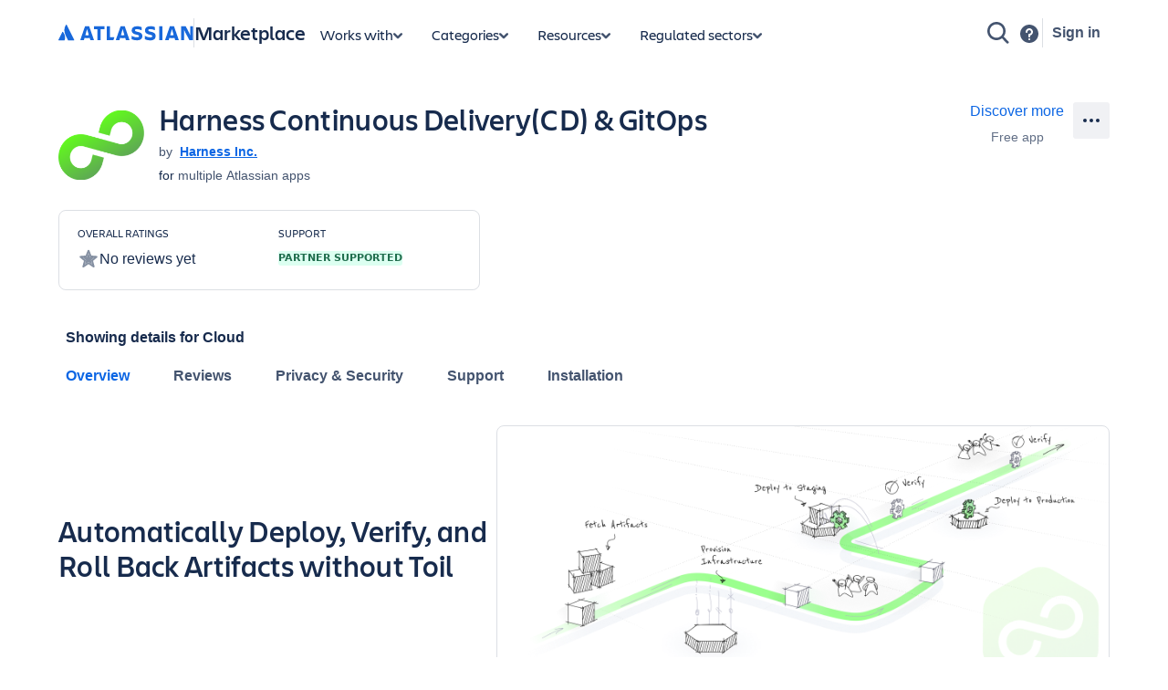

--- FILE ---
content_type: application/javascript
request_url: https://marketplace.atlassian.com/amkt-frontend-static/88059.ba2d883f23a6b5d3aff6.js
body_size: 123072
content:
"use strict";(self.webpackChunk_atlassian_amkt_frontend=self.webpackChunk_atlassian_amkt_frontend||[]).push([[88059],{409133:(e,r,t)=>{t.d(r,{p:()=>n});var a=t(514041),o=t(905890);const n=()=>(0,a.useContext)(o.A)},383497:(e,r,t)=>{t.d(r,{X:()=>c});var a=t(350782),o=t(199497);class n{constructor(e){(0,o.A)(this,"_isAnalyticsEvent",!0),(0,o.A)(this,"clone",(()=>{const e={...this.payload};return new n({payload:e})})),this.payload=e.payload}update(e){return"function"==typeof e&&(this.payload=e(this.payload)),"object"==typeof e&&(this.payload={...this.payload,...e}),this}}class s extends n{constructor(e){super(e),(0,o.A)(this,"_isUIAnalyticsEvent",!0),(0,o.A)(this,"clone",(()=>{if(this.hasFired)return null;const e=[...this.context],r=[...this.handlers],t=JSON.parse(JSON.stringify(this.payload));return new s({context:e,handlers:r,payload:t})})),(0,o.A)(this,"fire",(e=>{this.hasFired||(this.handlers.forEach((r=>r(this,e))),this.hasFired=!0)})),this.context=e.context||[],this.handlers=e.handlers||[],this.hasFired=!1}update(e){return this.hasFired?this:super.update(e)}}var d=t(409133);function c(){const e=(0,d.p)();return{createAnalyticsEvent:(0,a.l6)((r=>new s({context:e.getAtlaskitAnalyticsContext(),handlers:e.getAtlaskitAnalyticsEventHandlers(),payload:r})),[e])}}},320237:(e,r,t)=>{t.d(r,{D:()=>s});var a=t(514041),o=t(383497),n=t(372461);function s({fn:e,action:r,componentName:t,actionSubject:s,packageName:d,packageVersion:c,analyticsData:l}){const{createAnalyticsEvent:i}=(0,o.X)(),u=(0,n.p)(l),b=(0,n.p)(e);return(0,a.useCallback)((e=>{const a=i({action:r,actionSubject:s||t,attributes:{componentName:t,packageName:d,packageVersion:c}}),o={componentName:t,packageName:d,packageVersion:c,...u.current};a.context.push(o);const n=a.clone();n&&n.fire("atlaskit"),b.current(e,a)}),[r,t,s,d,c,i,u,b])}},372461:(e,r,t)=>{t.d(r,{p:()=>o});var a=t(514041);const o=e=>{const r=(0,a.useRef)(e);return r.current=e,r}},804957:(e,r,t)=>{var a,o,n,s,d;t.d(r,{B:()=>h});const c=!(null!==(a=void 0!==(null===globalThis||void 0===globalThis||null===(o=globalThis.process)||void 0===o||null===(n=o.env)||void 0===n?void 0:n.JEST_WORKER_ID))&&void 0!==a&&a)&&"production"!==(null===globalThis||void 0===globalThis||null===(s=globalThis.process)||void 0===s||null===(d=s.env)||void 0===d?void 0:d.NODE_ENV),l=(...e)=>{c&&console.debug(...e)},i="@atlaskit/platform-feature-flags",u="__PLATFORM_FEATURE_FLAGS__",b="undefined"!=typeof process&&!0,g=!!b&&"true"==={NODE_ENV:"production",RELEASE_VERSION:"72890",IS_E2E:!1,BFF_AGG_BRANCH:"",BFF_AGG_TUNNEL_URL:"",BFF_AGG_TUNNEL_FOR_SERVICE:"",BFF_AGG_TUNNEL_SERVICE_URL:""}.ENABLE_PLATFORM_FF||!!b&&"true"==={NODE_ENV:"production",RELEASE_VERSION:"72890",IS_E2E:!1,BFF_AGG_BRANCH:"",BFF_AGG_TUNNEL_URL:"",BFF_AGG_TUNNEL_FOR_SERVICE:"",BFF_AGG_TUNNEL_SERVICE_URL:""}.STORYBOOK_ENABLE_PLATFORM_FF,v={earlyResolvedFlags:new Map,booleanResolver:function(e){return!1}},p="undefined"!=typeof window?window:globalThis;function h(e){return function(e){if(g)return l('[%s]: The feature flags were enabled while running tests. The flag "%s" will be always enabled.',i,e),!0;try{var r;const t=null===(r=p[u])||void 0===r?void 0:r.booleanResolver(e);return"boolean"!=typeof t?(console.warn(`${e} resolved to a non-boolean value, returning false for safety`),!1):t}catch(e){return!1}}(e)}p[u]=p[u]||v},2175:(e,r,t)=>{t.d(r,{My:()=>n,l1:()=>o});var a=t(527189);let o=function(e){return e.FIXED_WIDTH="fixedWidth",e.FULL_WIDTH="fullWidth",e.COMMENT="comment",e.CHROMELESS="chromeless",e.MOBILE="mobile",e}({});const n=(0,a.A)("fabricEditorCtx","FabricEditorAnalyticsContext")},359413:(e,r,t)=>{t.d(r,{$:()=>a});const a="mediaCtx"},527189:(e,r,t)=>{t.d(r,{A:()=>n});var a=t(514041),o=t(675920);const n=(e,r="NamespacedContext")=>{const t=r=>{const t={[e]:r.data};return a.createElement(o.A,{data:t},a.Children.only(r.children))};return t.displayName=r,t}},513925:(e,r,t)=>{t.d(r,{My:()=>s.My,UC:()=>o,$i:()=>d.$,uU:()=>n});var a=t(527189);const o=(0,a.A)("fabricElementsCtx","FabricElementsAnalyticsContext"),n=(0,a.A)("navigationCtx","NavigationAnalyticsContext");var s=t(2175),d=t(359413);(0,a.A)("peopleTeamsCtx","PeopleTeamsAnalyticsContext"),(0,a.A)("NotificationsCtx","NotificationsAnalyticsContext"),(0,a.A)("RecentWorkCtx","RecentWorkAnalyticsContext"),(0,a.A)("atlasCtx","AtlasAnalyticsContext"),(0,a.A)("linkingPlatformCtx","LinkingPlatformAnalyticsContext"),(0,a.A)("postOfficeCtx","PostOfficeAnalyticsContext"),(0,a.A)("aiMateCtx","AIMateAnalyticsContext"),(0,a.A)("avpCtx","AVPAnalyticsContext")},905890:(e,r,t)=>{t.d(r,{A:()=>a});const a=(0,t(514041).createContext)({getAtlaskitAnalyticsContext:()=>[],getAtlaskitAnalyticsEventHandlers:()=>[]})},675920:(e,r,t)=>{t.d(r,{A:()=>f});var a=t(514041),o=t(121191),n=t(289256),s=t(199497),d=t(939067),c=t.n(d),l=t(905890);const i={getAtlaskitAnalyticsContext:c().func,getAtlaskitAnalyticsEventHandlers:c().func},u=()=>[];class b extends a.Component{constructor(e){super(e),(0,s.A)(this,"getChildContext",(()=>({getAtlaskitAnalyticsContext:this.getAnalyticsContext}))),(0,s.A)(this,"getAnalyticsContext",(()=>{const{data:e}=this.props,{getAtlaskitAnalyticsContext:r=u}=this.context;return[...r(),e]})),(0,s.A)(this,"getAnalyticsEventHandlers",(()=>{const{getAtlaskitAnalyticsEventHandlers:e=u}=this.context;return e()})),this.contextValue={getAtlaskitAnalyticsContext:this.getAnalyticsContext,getAtlaskitAnalyticsEventHandlers:this.getAnalyticsEventHandlers}}render(){const{children:e}=this.props;return a.createElement(l.A.Provider,{value:this.contextValue},e)}}(0,s.A)(b,"contextTypes",i),(0,s.A)(b,"childContextTypes",i);const g=b;var v=t(676447),p=t(592627);const h=({data:e,children:r})=>{const t=(0,p.p)(e),{getAtlaskitAnalyticsEventHandlers:o,getAtlaskitAnalyticsContext:n}=(0,v.p)(),s=(0,a.useCallback)((()=>[...n(),t.current]),[n,t]),d=(0,a.useMemo)((()=>({getAtlaskitAnalyticsContext:s,getAtlaskitAnalyticsEventHandlers:o})),[s,o]);return a.createElement(l.A.Provider,{value:d},r)},f=e=>n.A||(0,o.fg)("analytics-next-use-modern-context_jira")?a.createElement(h,e):a.createElement(g,e)},747766:(e,r,t)=>{t.d(r,{A:()=>f});var a=t(514041),o=t(121191),n=t(289256),s=t(199497),d=t(939067),c=t.n(d),l=t(905890);const i={getAtlaskitAnalyticsEventHandlers:c().func,getAtlaskitAnalyticsContext:c().func},u=()=>[];class b extends a.Component{constructor(e){super(e),(0,s.A)(this,"getChildContext",(()=>({getAtlaskitAnalyticsEventHandlers:this.getAnalyticsEventHandlers,getAtlaskitAnalyticsContext:this.getAtlaskitAnalyticsContext}))),(0,s.A)(this,"getAnalyticsEventHandlers",(()=>{const{channel:e,onEvent:r}=this.props,{getAtlaskitAnalyticsEventHandlers:t=u}=this.context;return[(t,a)=>{"*"!==e&&e!==a||r(t,a)},...t()]})),(0,s.A)(this,"getAtlaskitAnalyticsContext",(()=>{const{getAtlaskitAnalyticsContext:e=u}=this.context;return e()})),this.contextValue={getAtlaskitAnalyticsContext:this.getAtlaskitAnalyticsContext,getAtlaskitAnalyticsEventHandlers:this.getAnalyticsEventHandlers}}render(){const{children:e}=this.props;return a.createElement(l.A.Provider,{value:this.contextValue},e)}}(0,s.A)(b,"contextTypes",i),(0,s.A)(b,"childContextTypes",i);const g=b;var v=t(676447),p=t(592627);const h=({children:e,channel:r,onEvent:t})=>{const{getAtlaskitAnalyticsEventHandlers:o=(()=>[]),getAtlaskitAnalyticsContext:n}=(0,v.p)(),s=(0,p.p)(t),d=(0,p.p)(r),c=(0,a.useCallback)((()=>[(e,r)=>{"*"!==d.current&&d.current!==r||s.current(e,r)},...o()]),[d,s,o]),i=(0,a.useMemo)((()=>({getAtlaskitAnalyticsContext:n,getAtlaskitAnalyticsEventHandlers:c})),[n,c]);return a.createElement(l.A.Provider,{value:i},e)},f=e=>n.A||(0,o.fg)("analytics-next-use-modern-context_jira")?a.createElement(h,e):a.createElement(g,e)},846915:(e,r,t)=>{t.d(r,{A:()=>s});var a=t(962150),o=t(514041),n=t(675920);const s=e=>r=>{const t=(0,o.forwardRef)((({analyticsContext:t,...s},d)=>{const c=(0,o.useMemo)((()=>({...e,...t})),[t]);return o.createElement(n.A,{data:c},o.createElement(r,(0,a.A)({},s,{ref:d})))}));return t.displayName=`WithAnalyticsContext(${r.displayName||r.name})`,t}},826887:(e,r,t)=>{t.d(r,{A:()=>s});var a=t(962150),o=t(514041),n=t(183683);const s=(e={})=>r=>{const t=(0,o.forwardRef)(((t,s)=>{const{patchedEventProps:d}=function(e={},r){const{createAnalyticsEvent:t}=(0,n.X)(),a=(0,o.useRef)({});return{patchedEventProps:(0,o.useMemo)((()=>{const o=a.current;return Object.keys(o).filter((r=>!(r in e))).forEach((e=>delete o[e])),Object.keys(e).reduce(((a,n)=>{const s=e[n];if(!["object","function"].includes(typeof s))return a;const d=r[n];if(n in o&&o[n].eventCreator===s&&o[n].propValue===d)return{...a,[n]:o[n].wrappedCallback};const c=(...e)=>{const a="function"==typeof s?s(t,r):t(s);d&&"function"==typeof d&&d(...e,a)};return o[n]={eventCreator:s,wrappedCallback:c,propValue:d},{...a,[n]:c}}),{})}),[e,r,t,a])}}(e,t),{createAnalyticsEvent:c}=(0,n.X)();return o.createElement(r,(0,a.A)({},t,d,{createAnalyticsEvent:c,ref:s}))}));return t.displayName=`WithAnalyticsEvents(${r.displayName||r.name})`,t}},676447:(e,r,t)=>{t.d(r,{p:()=>n});var a=t(514041),o=t(905890);const n=()=>(0,a.useContext)(o.A)},183683:(e,r,t)=>{t.d(r,{X:()=>c});var a=t(350782),o=t(199497);class n{constructor(e){(0,o.A)(this,"_isAnalyticsEvent",!0),(0,o.A)(this,"clone",(()=>{const e={...this.payload};return new n({payload:e})})),this.payload=e.payload}update(e){return"function"==typeof e&&(this.payload=e(this.payload)),"object"==typeof e&&(this.payload={...this.payload,...e}),this}}class s extends n{constructor(e){super(e),(0,o.A)(this,"_isUIAnalyticsEvent",!0),(0,o.A)(this,"clone",(()=>{if(this.hasFired)return null;const e=[...this.context],r=[...this.handlers],t=JSON.parse(JSON.stringify(this.payload));return new s({context:e,handlers:r,payload:t})})),(0,o.A)(this,"fire",(e=>{this.hasFired||(this.handlers.forEach((r=>r(this,e))),this.hasFired=!0)})),this.context=e.context||[],this.handlers=e.handlers||[],this.hasFired=!1}update(e){return this.hasFired?this:super.update(e)}}var d=t(676447);function c(){const e=(0,d.p)();return{createAnalyticsEvent:(0,a.l6)((r=>new s({context:e.getAtlaskitAnalyticsContext(),handlers:e.getAtlaskitAnalyticsEventHandlers(),payload:r})),[e])}}},535823:(e,r,t)=>{t.d(r,{D:()=>s});var a=t(514041),o=t(183683),n=t(592627);function s({fn:e,action:r,componentName:t,actionSubject:s,packageName:d,packageVersion:c,analyticsData:l}){const{createAnalyticsEvent:i}=(0,o.X)(),u=(0,n.p)(l),b=(0,n.p)(e);return(0,a.useCallback)((e=>{const a=i({action:r,actionSubject:s||t,attributes:{componentName:t,packageName:d,packageVersion:c}}),o={componentName:t,packageName:d,packageVersion:c,...u.current};a.context.push(o);const n=a.clone();n&&n.fire("atlaskit"),b.current(e,a)}),[r,t,s,d,c,i,u,b])}},17216:(e,r,t)=>{t.d(r,{I:()=>s});var a=t(514041),o=t(183683),n=t(592627);function s({fn:e,action:r,componentName:t,packageName:s,packageVersion:d,analyticsData:c}){const{createAnalyticsEvent:l}=(0,o.X)(),i=(0,n.p)(c),u=(0,n.p)(e);return(0,a.useCallback)((()=>{const e=l({action:r,actionSubject:t,attributes:{componentName:t,packageName:s,packageVersion:d}}),a={componentName:t,packageName:s,packageVersion:d,...i.current};e.context.push(a);const o=e.clone();o&&o.fire("atlaskit"),u.current(e)}),[r,t,s,d,l,i,u])}},592627:(e,r,t)=>{t.d(r,{p:()=>o});var a=t(514041);const o=e=>{const r=(0,a.useRef)(e);return r.current=e,r}},143979:(e,r,t)=>{t.d(r,{A:()=>a});const a=e=>r=>t=>{const a=t(r),o=a.clone();return o&&o.fire(e),a}},289256:(e,r,t)=>{var a;t.d(r,{A:()=>o});const o="undefined"!=typeof process&&null!==process&&(null===(a={NODE_ENV:"production",RELEASE_VERSION:"72890",IS_E2E:!1,BFF_AGG_BRANCH:"",BFF_AGG_TUNNEL_URL:"",BFF_AGG_TUNNEL_FOR_SERVICE:"",BFF_AGG_TUNNEL_SERVICE_URL:""})||void 0===a?void 0:a.ANALYTICS_NEXT_MODERN_CONTEXT)},121191:(e,r,t)=>{t.d(r,{fg:()=>h});var a,o,n,s,d=t(197234);const c=!(void 0!==(null===globalThis||void 0===globalThis||null===(a=globalThis.process)||void 0===a||null===(o=a.env)||void 0===o?void 0:o.JEST_WORKER_ID))&&"production"!==(null===globalThis||void 0===globalThis||null===(n=globalThis.process)||void 0===n||null===(s=n.env)||void 0===s?void 0:s.NODE_ENV),l=(...e)=>{c&&console.debug(...e)},i="@atlaskit/platform-feature-flags",u="__PLATFORM_FEATURE_FLAGS__",b="undefined"!=typeof process&&!0,g=!!b&&"true"==={NODE_ENV:"production",RELEASE_VERSION:"72890",IS_E2E:!1,BFF_AGG_BRANCH:"",BFF_AGG_TUNNEL_URL:"",BFF_AGG_TUNNEL_FOR_SERVICE:"",BFF_AGG_TUNNEL_SERVICE_URL:""}.ENABLE_PLATFORM_FF||!!b&&"true"==={NODE_ENV:"production",RELEASE_VERSION:"72890",IS_E2E:!1,BFF_AGG_BRANCH:"",BFF_AGG_TUNNEL_URL:"",BFF_AGG_TUNNEL_FOR_SERVICE:"",BFF_AGG_TUNNEL_SERVICE_URL:""}.STORYBOOK_ENABLE_PLATFORM_FF,v={booleanResolver:void 0},p="undefined"!=typeof window?window:globalThis;function h(e){return function(e){if(g)return l('[%s]: The feature flags were enabled while running tests. The flag "%s" will be always enabled.',i,e),!0;try{var r,t,a;if(void 0===(null===(r=p[u])||void 0===r?void 0:r.booleanResolver)||null===(null===(t=p[u])||void 0===t?void 0:t.booleanResolver))return d.Ay.checkGate(e);const o=null===(a=p[u])||void 0===a?void 0:a.booleanResolver(e);return"boolean"!=typeof o?(console.warn(`${e} resolved to a non-boolean value, returning false for safety`),!1):o}catch(e){return!1}}(e)}p[u]=p[u]||v},759292:(e,r,t)=>{t.d(r,{A:()=>n});var a=t(514041);const o=(0,a.createContext)({}),n=()=>{const{routerLinkComponent:e}=(0,a.useContext)(o);if(e)return e}},363068:(e,r,t)=>{t.d(r,{Cq:()=>o,Rn:()=>a});const a=56,o=1280},719741:(e,r,t)=>{t.d(r,{t:()=>ye});var a=t(215428),o=t(513925),n=t(804957),s=t(83543),d=t(363068),c=t(815079),l=t(267716),i=t(962150),u=t(514041),b=t(740320),g=t(379385),v=t(40428),p=t(822597);const h=(0,a.css)({display:"flex",height:"100%",position:"relative",alignItems:"stretch",flexBasis:0,flexGrow:1,flexShrink:0,"& > *":{margin:"0 var(--ds-space-050, 4px)",flexShrink:0}}),f=(0,a.css)({width:"100%",minWidth:"1px",margin:"0px",position:"relative",flexShrink:1}),m=(0,a.css)({color:`var(--ds-text, ${s.QY})`}),k=({moreLabel:e,items:r,create:t,theme:o,testId:n})=>{const[s,d]=(0,u.useState)(!1),{updateWidth:c,visibleItems:l,overflowItems:k}=(0,v.cs)(r),x=(0,u.useCallback)((()=>{d(!s)}),[s,d]),y=(0,u.useCallback)((()=>{d(!1)}),[]),F=(0,u.useCallback)((()=>{d(!0)}),[]),w=(0,u.useCallback)((r=>(0,a.jsx)(p.k,(0,i.A)({onClick:x,isSelected:s,testId:n?`${n}-overflow-menu-trigger`:"overflow-menu-trigger"},r),e)),[e,x,s,n]),C=(0,u.useCallback)((()=>(0,a.jsx)(v.o4,{isVisible:!1,openOverflowMenu:F,closeOverflowMenu:y},(0,a.jsx)("div",{css:m},k))),[k.length,F,y]);return(0,a.jsx)("div",{css:h,"data-testid":n&&`${n}-primary-actions`,role:"list"},(0,a.jsx)(v.o4,{isVisible:!0,openOverflowMenu:F,closeOverflowMenu:y},l),k.length>0&&(0,a.jsx)(b.A,{shouldRenderToParent:!0,placement:"bottom-start",content:C,isOpen:s,onClose:y,trigger:w,testId:n?`${n}-overflow-menu-popup`:"overflow-menu-popup"}),t&&(0,a.jsx)(t,null),(0,a.jsx)("div",{css:f},(0,a.jsx)(g.z,{offscreen:!0,setWidth:c})))};var x=t(616776),y=t(544084),F=t(918291);const w={start:(0,a.css)({justifyContent:"start"}),center:(0,a.css)({justifyContent:"center"}),end:(0,a.css)({justifyContent:"end"}),"space-between":(0,a.css)({justifyContent:"space-between"}),"space-around":(0,a.css)({justifyContent:"space-around"}),"space-evenly":(0,a.css)({justifyContent:"space-evenly"}),stretch:(0,a.css)({justifyContent:"stretch"})},C={column:(0,a.css)({flexDirection:"column"}),row:(0,a.css)({flexDirection:"row"})},A={wrap:(0,a.css)({flexWrap:"wrap"}),nowrap:(0,a.css)({flexWrap:"nowrap"})},E={start:(0,a.css)({alignItems:"start"}),center:(0,a.css)({alignItems:"center"}),baseline:(0,a.css)({alignItems:"baseline"}),end:(0,a.css)({alignItems:"end"}),stretch:(0,a.css)({alignItems:"stretch"})},S=(0,a.css)({display:"flex",boxSizing:"border-box"}),$=(0,u.memo)((0,u.forwardRef)((({as:e="div",role:r,alignItems:t,justifyContent:o,gap:n,columnGap:s,rowGap:d,children:c,testId:l,direction:i,wrap:u,xcss:b},g)=>{const v=(0,x.xV)(b);return(0,a.jsx)(e,{role:r,className:v.static,css:[S,n&&F.D.gap[n],s&&F.D.columnGap[s],d&&F.D.rowGap[d],t&&E[t],i&&C[i],o&&w[o],u&&A[u],v.emotion],"data-testid":l,ref:g},c)})));$.displayName="Flex";const I=$,D={hug:(0,x.S7)({flexGrow:0}),fill:(0,x.S7)({width:"100%",flexGrow:1})},B=(0,a.css)({color:"var(--ds-text-subtle, #42526E)",marginBlock:"var(--ds-space-0, 0px)",marginInline:"var(--ds-space-negative-025, -2px)",pointerEvents:"none",userSelect:"none"}),_=({children:e})=>(0,a.jsx)("span",{css:B},e),N=(0,u.memo)((0,u.forwardRef)((({as:e,alignInline:r,alignBlock:t="start",shouldWrap:o=!1,spread:n,grow:s,space:d,rowSpace:c,separator:l,xcss:i,testId:b,role:g,children:v},p)=>{const h="string"==typeof l?(0,a.jsx)(_,null,l):l,f=h?u.Children.toArray(v).filter(Boolean).map(((e,r)=>(0,a.jsx)(u.Fragment,{key:r},l&&r>0?h:null,e))):v,m=n||r,k=s?[D[s],...Array.isArray(i)?i:[i]]:i;return(0,a.jsx)(I,{as:e,role:g,alignItems:t,justifyContent:m,direction:"row",gap:d,rowGap:c,wrap:o?"wrap":void 0,xcss:k,testId:b,ref:p},f)})));N.displayName="Inline";const M=N,T={above:{xxs:"@media all",xs:"@media (min-width: 30rem)",sm:"@media (min-width: 48rem)",md:"@media (min-width: 64rem)",lg:"@media (min-width: 90rem)",xl:"@media (min-width: 110.5rem)"},only:{xxs:"@media (min-width: 0rem) and (max-width: 29.99rem)",xs:"@media (min-width: 30rem) and (max-width: 47.99rem)",sm:"@media (min-width: 48rem) and (max-width: 63.99rem)",md:"@media (min-width: 64rem) and (max-width: 89.99rem)",lg:"@media (min-width: 90rem) and (max-width: 110.49rem)",xl:"@media (min-width: 110.5rem)"},below:{xs:"@media not all and (min-width: 30rem)",sm:"@media not all and (min-width: 48rem)",md:"@media not all and (min-width: 64rem)",lg:"@media not all and (min-width: 90rem)",xl:"@media not all and (min-width: 110.5rem)"}},O=T;var U,L,j,R,z,P,G,H,W,V,Z,q,K,Y,Q,X,J,ee,re,te,ae,oe,ne=t(255304);const se={"above.xxs":"undefined"==typeof window||null===(U=window)||void 0===U||null===(L=U.matchMedia)||void 0===L?void 0:L.call(U,O.above.xxs.replace("@media ","").trim()),"above.xs":"undefined"==typeof window||null===(j=window)||void 0===j||null===(R=j.matchMedia)||void 0===R?void 0:R.call(j,O.above.xs.replace("@media ","").trim()),"above.sm":"undefined"==typeof window||null===(z=window)||void 0===z||null===(P=z.matchMedia)||void 0===P?void 0:P.call(z,O.above.sm.replace("@media ","").trim()),"above.md":"undefined"==typeof window||null===(G=window)||void 0===G||null===(H=G.matchMedia)||void 0===H?void 0:H.call(G,O.above.md.replace("@media ","").trim()),"above.lg":"undefined"==typeof window||null===(W=window)||void 0===W||null===(V=W.matchMedia)||void 0===V?void 0:V.call(W,O.above.lg.replace("@media ","").trim()),"above.xl":"undefined"==typeof window||null===(Z=window)||void 0===Z||null===(q=Z.matchMedia)||void 0===q?void 0:q.call(Z,O.above.xl.replace("@media ","").trim()),"below.xs":"undefined"==typeof window||null===(K=window)||void 0===K||null===(Y=K.matchMedia)||void 0===Y?void 0:Y.call(K,O.below.xs.replace("@media ","").trim()),"below.sm":"undefined"==typeof window||null===(Q=window)||void 0===Q||null===(X=Q.matchMedia)||void 0===X?void 0:X.call(Q,O.below.sm.replace("@media ","").trim()),"below.md":"undefined"==typeof window||null===(J=window)||void 0===J||null===(ee=J.matchMedia)||void 0===ee?void 0:ee.call(J,O.below.md.replace("@media ","").trim()),"below.lg":"undefined"==typeof window||null===(re=window)||void 0===re||null===(te=re.matchMedia)||void 0===te?void 0:te.call(re,O.below.lg.replace("@media ","").trim()),"below.xl":"undefined"==typeof window||null===(ae=window)||void 0===ae||null===(oe=ae.matchMedia)||void 0===oe?void 0:oe.call(ae,O.below.xl.replace("@media ","").trim())},de=(e,r)=>{const t=(0,u.useRef)(r);(0,u.useEffect)((()=>{t.current=r}),[r]);const a=!!r,o=se[e];return(0,u.useLayoutEffect)((()=>{if(t.current=r,o&&a&&t.current)return(0,ne.oI)(o,{type:"change",listener:e=>t.current(e)})}),[o,a]),o||null},ce=(0,x.S7)({height:"100%"}),le=(0,x.S7)({height:"100%",alignItems:"stretch",paddingInlineEnd:"space.050",gap:"space.100"}),ie=(0,x.S7)({[T.above.sm]:{display:"none"}}),ue=(0,x.S7)({display:"none",[T.above.sm]:{display:"flex"},[T.above.lg]:{display:"none"}}),be=(0,x.S7)({display:"none",[T.above.lg]:{display:"flex"}}),ge=(0,x.S7)({color:"color.text"}),ve=({moreLabel:e,testId:r,items:t})=>{const[a,o]=(0,u.useState)(!1),n=(0,u.useCallback)((()=>o(!1)),[]),s=(0,u.useCallback)((()=>o((e=>!e))),[]),d=(0,u.useCallback)((()=>o(!0)),[]),c=(0,u.useCallback)((t=>u.createElement(p.k,(0,i.A)({onClick:s,isSelected:a,testId:r?`${r}-overflow-menu-trigger`:"overflow-menu-trigger"},t),e)),[e,s,a,r]),l=(0,u.useCallback)((()=>u.createElement(v.o4,{isVisible:!1,openOverflowMenu:d,closeOverflowMenu:n},u.createElement(y.A,{xcss:ge},t))),[t,d,n]);return u.createElement(b.A,{shouldRenderToParent:!0,placement:"bottom-start",isOpen:a,onClose:n,trigger:c,content:l,testId:r?`${r}-overflow-menu-popup`:"overflow-menu-popup"})},pe=(0,u.memo)((({moreLabel:e,items:r,create:t,theme:a,testId:o})=>{const[n,s]=(0,u.useState)(!1);(0,u.useEffect)((()=>{s(!0)}),[]);const d=de("above.sm",(e=>l(e.matches))),[c,l]=(0,u.useState)(null==d?void 0:d.matches),i=de("above.lg",(e=>g(e.matches))),[b,g]=(0,u.useState)(null==i?void 0:i.matches),v=(0,u.useMemo)((()=>u.Children.toArray(r).filter((e=>!!e))),[r]),p=(0,u.useMemo)((()=>({small:{navBarItems:[],overflowItems:v},medium:{navBarItems:v.slice(0,3),overflowItems:v.slice(3,v.length)},large:{navBarItems:v.slice(0,8),overflowItems:v.slice(8,v.length)}})),[v]),h=(0,u.useMemo)((()=>b?p.large:c&&!b?p.medium:p.small),[b,c,p.large,p.medium,p.small]);return u.createElement(u.Fragment,null,n?u.createElement(y.A,{role:"list",xcss:ce},u.createElement(M,{testId:o&&`${o}-primary-actions`,xcss:le},h.navBarItems,h.overflowItems.length>0&&u.createElement(ve,{moreLabel:e,items:h.overflowItems,testId:o}))):u.createElement(y.A,{role:"list",xcss:ce},u.createElement(M,{xcss:[le,ie]},v.length>0&&u.createElement(ve,{moreLabel:e,testId:o})),u.createElement(M,{xcss:[le,ue]},p.medium.navBarItems,p.medium.overflowItems.length>0&&u.createElement(ve,{moreLabel:e,testId:o})),u.createElement(M,{xcss:[le,be]},p.large.navBarItems,p.large.overflowItems.length>0&&u.createElement(ve,{moreLabel:e,testId:o}))),t&&u.createElement(t,null))})),he=(0,a.css)({display:"flex",boxSizing:"border-box",height:d.Rn,position:"relative",alignItems:"center",justifyContent:"space-between",flexShrink:0,borderBlockEnd:`1px solid var(--ds-border, ${s.Wz})`,paddingInlineEnd:"var(--ds-space-150, 12px)",paddingInlineStart:"var(--ds-space-150, 12px)"}),fe=(0,a.css)({display:"flex",minWidth:0,height:"inherit",alignItems:"center",flexGrow:1,"& > *":{flexShrink:0}}),me=(0,a.css)({display:"flex",alignItems:"center",flexShrink:0,"& > *":{flexShrink:0,marginInlineEnd:"var(--ds-space-050, 4px)"}}),ke=(0,a.css)({marginInlineEnd:0}),xe={attributes:{navigationLayer:"global"},componentName:"atlassianNavigation"},ye=e=>{const{label:r,primaryItems:t=[],renderAppSwitcher:s,renderCreate:d,renderHelp:i,renderNotifications:u,renderProductHome:b,renderProfile:g,renderSearch:v,renderSignIn:p,renderSettings:h,moreLabel:f="…",theme:m=c.z,testId:x}=e;return(0,a.jsx)(l.N,{value:m},(0,a.jsx)(o.uU,{data:xe},(0,a.jsx)("header",{style:m.mode.navigation,css:he,"data-testid":x&&`${x}-header`,role:"banner"},(0,a.jsx)("nav",{css:fe,"aria-label":r},s&&(0,a.jsx)(s,null),b&&(0,a.jsx)(b,null),(0,n.B)("platform.design-system-team.navigation-v2-no-jank_5yhbd")?(0,a.jsx)(pe,{testId:x,moreLabel:f,items:t,create:d,theme:m}):(0,a.jsx)(k,{testId:x,moreLabel:f,items:t,create:d,theme:m})),(0,a.jsx)("div",{css:me,"data-testid":x&&`${x}-secondary-actions`},v&&(0,a.jsx)(v,null),(0,a.jsx)("div",{role:"list",css:[me,ke]},u&&(0,a.jsx)(u,null),i&&(0,a.jsx)(i,null),h&&(0,a.jsx)(h,null),p&&(0,a.jsx)(p,null),g&&(0,a.jsx)(g,null))))))}},846283:(e,r,t)=>{t.d(r,{j:()=>v});var a=t(962150),o=t(514041),n=t(215428),s=t(169800),d=t(57587),c=t(17718);const l=({mode:{primaryButton:e}})=>(r,t)=>{const{buttonStyles:a,spinnerStyles:o}=r(t);return{buttonStyles:{...a,...e.default,...t.isSelected&&e.selected,fontWeight:"var(--ds-font-weight-medium, 500)",padding:"0 var(--ds-space-050, 4px)",marginLeft:0,marginRight:0,":hover":t.isSelected?e.selectedHover:e.hover,":focus":e.focus,"&&":{..."active"===t.state&&e.active}},spinnerStyles:o}},i="--button-selected-color",u="--button-selected-border-color",b=(0,n.css)({display:"flex",height:"100%",position:"relative",alignItems:"center",justifyContent:"center",flexDirection:"column"}),g=(0,n.css)({"&& > *":{color:`var(${i})`},"&:after":{height:3,position:"absolute",backgroundColor:`var(${u})`,borderStartEndRadius:"var(--ds-border-radius-050, 1px)",borderStartStartRadius:"var(--ds-border-radius-050, 1px)",content:'""',insetBlockEnd:0,insetInlineEnd:"var(--ds-space-050, 4px)",insetInlineStart:"var(--ds-space-050, 4px)"}}),v=(0,o.forwardRef)(((e,r)=>{const{children:t,testId:o,tooltip:v,isSelected:p,isHighlighted:h,...f}=e,m=(0,c.D)(),k=(0,n.jsx)("div",{style:{[i]:m.mode.primaryButton.selected.color,[u]:m.mode.primaryButton.selected.borderColor},css:[b,h&&g],role:"listitem"},(0,n.jsx)(s.A,(0,a.A)({appearance:"primary",testId:o,ref:r,isSelected:p,theme:l(m)},f),t));return v?(0,n.jsx)(d.A,{content:v,hideTooltipOnClick:!0},k):k}))},822597:(e,r,t)=>{t.d(r,{k:()=>p});var a=t(962150),o=t(514041),n=t(215428),s=t(230189),d=t(616776);const c=(0,n.css)({boxSizing:"border-box"}),l={"space.025":(0,n.css)({marginBlock:"var(--ds-space-negative-025, -0.125rem)"}),"space.050":(0,n.css)({marginBlock:"var(--ds-space-negative-050, -0.25rem)"}),"space.100":(0,n.css)({marginBlock:"var(--ds-space-negative-100, -0.5rem)"}),"space.150":(0,n.css)({marginBlock:"var(--ds-space-negative-150, -0.75rem)"}),"space.200":(0,n.css)({marginBlock:"var(--ds-space-negative-200, -1rem)"})},i={"space.025":(0,n.css)({marginInline:"var(--ds-space-negative-025, -0.125rem)"}),"space.050":(0,n.css)({marginInline:"var(--ds-space-negative-050, -0.25rem)"}),"space.100":(0,n.css)({marginInline:"var(--ds-space-negative-100, -0.5rem)"}),"space.150":(0,n.css)({marginInline:"var(--ds-space-negative-150, -0.75rem)"}),"space.200":(0,n.css)({marginInline:"var(--ds-space-negative-200, -1rem)"})},u=o.memo((({children:e,testId:r,inline:t,block:a,all:o,xcss:s})=>{const u=(0,d.xV)(s);return(0,n.jsx)("div",{className:u.static,css:[c,(t||o)&&i[t||o],(a||o)&&l[a||o],u.emotion],"data-testid":r},e)}));u.displayName="Bleed";const b=u;var g=t(846283);const v=(0,d.S7)({marginInlineEnd:"space.negative.050"}),p=(0,o.forwardRef)(((e,r)=>(0,n.jsx)(g.j,(0,a.A)({iconAfter:(0,n.jsx)(b,{xcss:v,inline:"space.100"},(0,n.jsx)(s.default,{label:""})),ref:r},e))))},40428:(e,r,t)=>{t.d(r,{M9:()=>u,cs:()=>b,o4:()=>i});var a=t(514041),o=t(797331),n=t.n(o),s=t(200142);const d=(e,r)=>e+"#"+r,c=(e,r)=>{e.unshift(r),e.length=3},l=(0,a.createContext)({isVisible:!0,openOverflowMenu:s.A,closeOverflowMenu:s.A}),i=({children:e,isVisible:r,openOverflowMenu:t,closeOverflowMenu:o})=>{const{Provider:n}=l,s=(0,a.useMemo)((()=>({isVisible:r,openOverflowMenu:t,closeOverflowMenu:o})),[r,t,o]);return a.createElement(n,{value:s},e)},u=()=>(0,a.useContext)(l),b=e=>{const r=a.Children.toArray(e),[t,o]=(0,a.useState)(9999),[s,l]=(0,a.useState)(r.length),[i,u]=(0,a.useState)({}),b=(0,a.useRef)([]).current,g=(0,a.useRef)([]),v=(0,a.useCallback)(n()(o,64),[o]);return(0,a.useEffect)((()=>{const e=b[s]||0,a=e<0,o=d(t,s);if(g.current[0]===o){const e=setTimeout((()=>{c(g.current,""),u({})}),96);return()=>clearTimeout(e)}if(a){const r=Math.max(Math.min(t+e,140),70);b[s]=r}if(t<63&&s){const e=d(t,s-1);return void(-1===g.current.indexOf(e)&&(l(s-1),b[s-1]=-(t||1),c(g.current,e)))}const n=b[s]||0;if(t-n>77&&s<r.length){const e=d(t,s+1);-1===g.current.indexOf(e)&&(l(s+1),c(g.current,e))}else;}),[t,g,s,b,i,r.length]),{visibleItems:r.slice(0,s),overflowItems:r.slice(s),updateWidth:v}}},461684:(e,r,t)=>{t.d(r,{A:()=>d,U:()=>s});var a=t(83543),o=t(728900);const n={mode:{create:{active:{color:`var(--ds-text-inverse, ${a.N0})`,backgroundColor:`var(--ds-background-brand-bold-pressed, ${(0,o.zX)(a.zK,.8)})`,boxShadow:""},default:{color:`var(--ds-text-inverse, ${a.N0})`,backgroundColor:`var(--ds-background-brand-bold, ${a.zK})`,boxShadow:""},focus:{color:`var(--ds-text-inverse, ${a.N0})`,backgroundColor:"",boxShadow:""},hover:{color:`var(--ds-text-inverse, ${a.N0})`,backgroundColor:`var(--ds-background-brand-bold-hovered, ${(0,o.zX)(a.zK,.9)})`,boxShadow:""},selected:{color:"",backgroundColor:"",boxShadow:""}},iconButton:{active:{color:`var(--ds-text-subtle, ${a.zK})`,backgroundColor:`var(--ds-background-neutral-pressed, ${(0,o.zX)(a.ec,.6)})`,boxShadow:""},default:{color:`var(--ds-text-subtle, ${a.zf})`,backgroundColor:"transparent",boxShadow:""},focus:{color:`var(--ds-text-subtle, ${a.zf})`,backgroundColor:"",boxShadow:""},hover:{color:`var(--ds-text-subtle, ${a.zK})`,backgroundColor:`var(--ds-background-neutral-hovered, ${(0,o.zX)(a.ec,.9)})`,boxShadow:""},selected:{color:`var(--ds-text-selected, ${a.zK})`,backgroundColor:`var(--ds-background-selected, ${(0,o.zX)(a.ec,.6)})`,boxShadow:""},selectedHover:{color:`var(--ds-text-selected, ${a.zK})`,backgroundColor:`var(--ds-background-selected-hovered, ${(0,o.zX)(a.ec,.6)})`,boxShadow:""}},navigation:{backgroundColor:`var(--ds-surface, ${a.N0})`,color:`var(--ds-text-subtlest, ${a.lu})`},productHome:{backgroundColor:`var(--ds-text-brand, ${a.zK})`,color:`var(--ds-text, ${a.QY})`,borderRight:`1px solid var(--ds-border, ${(0,o.zX)(a.lu,.3)})`,iconColor:"#357DE8"},primaryButton:{active:{color:`var(--ds-text-subtle, ${a.zK})`,backgroundColor:`var(--ds-background-neutral-pressed, ${(0,o.zX)(a.ec,.7)})`,boxShadow:""},default:{color:`var(--ds-text-subtle, ${a.zf})`,backgroundColor:"transparent",boxShadow:""},focus:{color:`var(--ds-text-subtle, ${a.zf})`,backgroundColor:"",boxShadow:""},hover:{color:`var(--ds-text-subtle, ${a.zK})`,backgroundColor:`var(--ds-background-neutral-hovered, ${(0,o.zX)(a.ec,.9)})`,boxShadow:""},selected:{color:`var(--ds-text-selected, ${a.zK})`,backgroundColor:`var(--ds-background-selected, ${(0,o.zX)(a.ec,.7)})`,boxShadow:"",borderColor:`var(--ds-border-selected, ${a.zK})`},selectedHover:{color:`var(--ds-text-selected, ${a.zK})`,backgroundColor:`var(--ds-background-selected-hovered, ${(0,o.zX)(a.ec,.6)})`,boxShadow:"",borderColor:`var(--ds-border-selected, ${a.zK})`}},search:{default:{backgroundColor:`var(--ds-background-input, ${a.N0})`,color:`var(--ds-text-subtlest, ${a.lu})`,borderColor:`var(--ds-border-input, ${a.ay})`},focus:{borderColor:`var(--ds-border-focused, ${a.P1})`},hover:{backgroundColor:`var(--ds-background-input-hovered, ${a.N0})`}},skeleton:{backgroundColor:`var(--ds-background-neutral, ${a.Zv})`,opacity:1}}},s="atlassian",d=n},276220:(e,r,t)=>{t.d(r,{V:()=>d});var a=t(461684),o=t(728900);const n=e=>"#000000"===e?.3:.6,s=(e,r)=>{const{backgroundColor:t,color:a,highlightColor:s}=e,d=n(a),c="create"===r;return{active:{backgroundColor:c?(0,o.zX)(t,.65):(0,o.w5)(.3,d,t),boxShadow:(0,o.Ky)("transparent"),color:a},default:{backgroundColor:t,boxShadow:(0,o.Ky)("transparent"),color:a},focus:{boxShadow:"none",color:a,backgroundColor:t},hover:{backgroundColor:c?(0,o.zX)(t,.8):(0,o.w5)(.1,d,t),boxShadow:(0,o.Ky)("transparent"),color:a},selected:{color:a,backgroundColor:(0,o.w5)(.3,d,t),borderColor:s,boxShadow:(0,o.Ky)("transparent")},selectedHover:{color:a,backgroundColor:(0,o.w5)(.3,d,t),borderColor:s,boxShadow:(0,o.Ky)("transparent")}}},d=e=>{const{backgroundColor:r,highlightColor:t,name:d}=e,c=(0,o.gT)(r),l={...e,color:c};return d===a.U?a.A:{mode:{create:s((i=t,{backgroundColor:i,color:(0,o.gT)(i),highlightColor:i}),"create"),iconButton:s(l,"iconButton"),primaryButton:s(l,"primaryButton"),navigation:{backgroundColor:r,color:c},productHome:{color:c,backgroundColor:t,borderRight:`1px solid ${(0,o.zX)(c,.5)}`},search:{default:{backgroundColor:r,color:c,borderColor:(0,o.zX)(c,.5)},focus:{borderColor:(0,o.zX)(t,.8),boxShadow:(0,o.Ky)((0,o.zX)(t,.5))},hover:{backgroundColor:(0,o.w5)(.1,n(c),r),color:c}},skeleton:{backgroundColor:c,opacity:.08}}};var i}},728900:(e,r,t)=>{t.d(r,{Ky:()=>n,gT:()=>i,w5:()=>u,zX:()=>o});var a=t(373310);const o=(e,r=1)=>{const t={...a.A.convert(e).rgb,a:r};return`rgba(${Object.values(t).join(", ")})`},n=e=>`0 0 0 2px ${e}`,s="[a-z0-9]",d=new RegExp(`#(${s})(${s})(${s})`,"i"),c=(e,r)=>[...Array(r)].map((()=>e)).join(""),l=e=>{if((e=>e&&4===e.length)(e)){const r=e.match(d);if(r){const e=r.slice(1,4);return(e=>e[0]===e[1]&&e[1]===e[2])(e)?(e=>`#${c(e[1],6)}`)(e):(e=>`#${e.map((e=>c(e,2))).join("")}`)(e)}}return e},i=e=>{const r=l(e);return a.A.contrastRatio(r).hex},u=(e,r,t)=>o(a.A.contrast(e,t).hex,r)},267716:(e,r,t)=>{t.d(r,{D:()=>n,N:()=>s});var a=t(514041),o=t(815079);const n=(0,a.createContext)(o.z),s=n.Provider},815079:(e,r,t)=>{t.d(r,{z:()=>n});var a=t(83543),o=t(461684);const n=(0,t(276220).V)({name:o.U,backgroundColor:a.N0,highlightColor:a.zK})},17718:(e,r,t)=>{t.d(r,{D:()=>n});var a=t(514041),o=t(267716);const n=()=>(0,a.useContext)(o.D)},169800:(e,r,t)=>{t.d(r,{A:()=>x});var a=t(962150),o=t(514041),n=t(725333),s=t(961971),d=t(339669),c=t(699277);function l({appearance:e,isDisabled:r,isSelected:t}){return r?"inherit":t||"primary"===e||"danger"===e?"invert":"inherit"}function i({appearance:e,isDisabled:r,isSelected:t,spacing:a="default"}){const n="default"===a?"medium":"small";return o.createElement(c.A,{size:n,label:", Loading",appearance:l({appearance:e,isDisabled:r,isSelected:t})})}var u=t(578465),b=t(930516);const g={focus:"&:focus",focusSelected:"&:focus",hover:"&:hover",active:"&:active",disabled:"&[disabled]"};function v({appearance:e="default",spacing:r="default",mode:t="light",isSelected:a=!1,shouldFitContainer:o=!1,iconIsOnlyChild:n=!1,isLoading:s=!1,state:d}){let c=(0,b.K$)({appearance:e,spacing:r,mode:t,isSelected:a,shouldFitContainer:o,isOnlySingleIcon:n});c.outline="none";const l=g[d];return l&&(c={...c,...c[l]}),s&&(c={...c,...c['&[data-has-overlay="true"]']}),Object.keys(c).forEach((e=>{"&::-moz-focus-inner"!==e&&0===e.indexOf("&")&&delete c[e]})),c}function p(e,r){return e(r)}const h=(0,u.a)((e=>({buttonStyles:v(e),spinnerStyles:{}})));function f({isDisabled:e=!1,isActive:r=!1,isFocus:t=!1,isHover:a=!1,isSelected:o=!1,isLoading:n=!1}){return e?"disabled":o&&t?"focusSelected":o?"selected":!n&&r?"active":!n&&a?"hover":t?"focus":"default"}const m={isHover:!1,isActive:!1,isFocus:!1},k=o.memo(o.forwardRef((function({appearance:e="default",autoFocus:r=!1,isDisabled:t=!1,isSelected:c=!1,shouldFitContainer:l=!1,spacing:u="default",isLoading:b=!1,onMouseEnter:g,onMouseLeave:v,onMouseDown:k,onMouseUp:x,onFocus:y,onBlur:F,theme:w=p,...C},A){const E={appearance:e,autoFocus:r,isDisabled:t,isSelected:c,shouldFitContainer:l,spacing:u,...C},[S,$]=(0,o.useState)(m),I=(0,o.useCallback)((e=>{$((e=>({...e,isHover:!0}))),g&&g(e)}),[g]),D=(0,o.useCallback)((e=>{$((e=>({...e,isHover:!1,isActive:!1}))),v&&v(e)}),[v]),B=(0,o.useCallback)((e=>{$((e=>({...e,isActive:!0}))),k&&k(e)}),[k]),_=(0,o.useCallback)((e=>{$((e=>({...e,isActive:!1}))),x&&x(e)}),[x]),N=(0,o.useCallback)((e=>{$((e=>({...e,isFocus:!0}))),y&&y(e)}),[y]),M=(0,o.useCallback)((e=>{$((e=>({...e,isFocus:!1}))),F&&F(e)}),[F]);return o.createElement(h.Provider,{value:w},o.createElement(n.A.Consumer,null,(({mode:e})=>o.createElement(h.Consumer,(0,a.A)({mode:e,state:f({...S,isLoading:b,isSelected:E.isSelected,isDisabled:E.isDisabled}),iconIsOnlyChild:(0,d.A)(E),isLoading:b},E),(({buttonStyles:e})=>{return o.createElement(s.A,(0,a.A)({},E,{ref:A,overlay:b?o.createElement(i,E):null,"aria-disabled":b||E["aria-disabled"],onMouseEnter:I,onMouseLeave:D,onMouseDown:B,onMouseUp:_,onFocus:N,onBlur:M,buttonCss:(r=e,{"&, &:hover, &:active, &:focus, &:focus-visible, &:visited, &:disabled, &[disabled]":r})}));var r})))))})));k.displayName="CustomThemeButton";const x=k},961971:(e,r,t)=>{t.d(r,{A:()=>F});var a=t(962150),o=t(514041),n=t(215428),s=t(320237),d=t(200142),c=t(76677),l=t(133082),i=t(899300),u=t(83543);function b(e){e.preventDefault(),e.stopPropagation()}function g(e){9!==e.keyCode&&b(e)}const v={onMouseDownCapture:b,onMouseUpCapture:b,onKeyDownCapture:g,onKeyUpCapture:g,onTouchStartCapture:b,onTouchEndCapture:b,onPointerDownCapture:b,onPointerUpCapture:b,onClickCapture:b,onClick:b},p={};var h=t(930516),f=t(340755);const m={"> *":{pointerEvents:"none"}},k=(0,n.css)({"--ds--button--new-icon-padding-end":"var(--ds-space-025, 2px)","--ds--button--new-icon-padding-start":"var(--ds-space-050, 4px)",marginInlineStart:"var(--ds-space-negative-025, -2px)"}),x=(0,n.css)({"--ds--button--new-icon-padding-end":"var(--ds-space-050, 4px)","--ds--button--new-icon-padding-start":"var(--ds-space-025, 2px)",marginInlineEnd:"var(--ds-space-negative-025, -2px)"}),y=(e,r)=>!e||(0,f.o)(e)?null:r,F=o.forwardRef((function(e,r){const{analyticsContext:t,appearance:b="default",autoFocus:g=!1,buttonCss:F,children:w,className:C,href:A,component:E=(A?"a":"button"),iconAfter:S,iconBefore:$,interactionName:I,isDisabled:D=!1,isSelected:B=!1,onBlur:_,onClick:N=d.A,onFocus:M,onMouseDown:T=d.A,overlay:O,shouldFitContainer:U,spacing:L="default",tabIndex:j=0,type:R=(A?void 0:"button"),testId:z,...P}=e,G=(0,o.useRef)(),H=(0,o.useCallback)((e=>{G.current=e,null!=r&&("function"!=typeof r?r.current=e:r(e))}),[G,r]);(0,c.A)(G,g);const W=(0,o.useContext)(i.A),V=(0,o.useCallback)(((e,r)=>{W&&W.tracePress(I,e.timeStamp),N(e,r)}),[N,W,I]),Z=(0,s.D)({fn:V,action:"clicked",componentName:"button",packageName:"@atlaskit/button",packageVersion:"17.23.0",analyticsData:t}),q=(0,o.useCallback)((e=>{e.preventDefault(),T(e)}),[T]);(0,o.useEffect)((()=>{const e=G.current;D&&e&&e===document.activeElement&&e.blur()}),[D]);const K=Boolean(O),Y=(0,n.css)((0,h.fT)({hasOverlay:K})),Q=!D&&!K;var X={};return(B||D||"warning"===b)&&(X={"[data-theme] & circle":{stroke:(B||D?`var(--ds-icon-subtle, ${u.UP})`:`var(--ds-icon-warning-inverse, ${u.UP})`)+" !important"}}),(0,n.jsx)(l.A,null,(0,n.jsx)(E,(0,a.A)({},P,{ref:H,className:C,css:[F,Q?null:m],"data-has-overlay":!!K||void 0,"data-testid":z,disabled:D,href:Q?A:void 0,onBlur:_,onClick:Z,onFocus:M,onMouseDown:q,tabIndex:D?-1:j,type:R},function({isInteractive:e}){return e?p:v}({isInteractive:Q})),$?(0,n.jsx)("span",{css:[Y,(0,h.TM)({spacing:L}),y(w,k)]},$):null,((e,r)=>(0,f.o)(e)?e:e?(0,n.jsx)("span",{css:r},e):null)(w,[Y,(0,h.Zk)({spacing:L})]),S?(0,n.jsx)("span",{css:[Y,(0,h.TM)({spacing:L}),y(w,x)]},S):null,O?(0,n.jsx)("span",{css:[h.Qi,X]},O):null))}))},930516:(e,r,t)=>{t.d(r,{Zk:()=>k,K$:()=>f,fT:()=>x,TM:()=>m,Qi:()=>y});var a=t(215428),o=t(648122),n=t(83543);const s="rgba(179, 212, 255, 0.6)",d={background:{default:{default:{light:`var(--ds-background-neutral, ${n.s0})`,dark:`var(--ds-background-neutral, ${n.Mp})`},hover:{light:`var(--ds-background-neutral-hovered, ${n.L5})`,dark:`var(--ds-background-neutral-hovered, ${n.nv})`},active:{light:`var(--ds-background-neutral-pressed, ${s})`,dark:`var(--ds-background-neutral-pressed, ${n.r3})`},disabled:{light:`var(--ds-background-disabled, ${n.s0})`,dark:`var(--ds-background-disabled, ${n.Mp})`},selected:{light:`var(--ds-background-selected, ${n.QY})`,dark:`var(--ds-background-selected, ${n.$V})`},focusSelected:{light:`var(--ds-background-selected, ${n.QY})`,dark:`var(--ds-background-selected, ${n.$V})`}},primary:{default:{light:`var(--ds-background-brand-bold, ${n.zK})`,dark:`var(--ds-background-brand-bold, ${n.Yl})`},hover:{light:`var(--ds-background-brand-bold-hovered, ${n.gq})`,dark:`var(--ds-background-brand-bold-hovered, ${n.r3})`},active:{light:`var(--ds-background-brand-bold-pressed, ${n.S_})`,dark:`var(--ds-background-brand-bold-pressed, ${n.P1})`},disabled:{light:`var(--ds-background-disabled, ${n.s0})`,dark:`var(--ds-background-disabled, ${n.Mp})`},selected:{light:`var(--ds-background-selected, ${n.QY})`,dark:`var(--ds-background-selected, ${n.$V})`},focusSelected:{light:`var(--ds-background-selected, ${n.QY})`,dark:`var(--ds-background-selected, ${n.$V})`}},warning:{default:{light:`var(--ds-background-warning-bold, ${n.vl})`,dark:`var(--ds-background-warning-bold, ${n.vl})`},hover:{light:`var(--ds-background-warning-bold-hovered, ${n.aH})`,dark:`var(--ds-background-warning-bold-hovered, ${n.aH})`},active:{light:`var(--ds-background-warning-bold-pressed, ${n.mg})`,dark:`var(--ds-background-warning-bold-pressed, ${n.mg})`},disabled:{light:`var(--ds-background-disabled, ${n.s0})`,dark:`var(--ds-background-disabled, ${n.Mp})`},selected:{light:`var(--ds-background-selected, ${n.mg})`,dark:`var(--ds-background-selected, ${n.mg})`},focusSelected:{light:`var(--ds-background-selected, ${n.mg})`,dark:`var(--ds-background-selected, ${n.mg})`}},danger:{default:{light:`var(--ds-background-danger-bold, ${n.pl})`,dark:`var(--ds-background-danger-bold, ${n.pl})`},hover:{light:`var(--ds-background-danger-bold-hovered, ${n.w})`,dark:`var(--ds-background-danger-bold-hovered, ${n.w})`},active:{light:`var(--ds-background-danger-bold-pressed, ${n.s9})`,dark:`var(--ds-background-danger-bold-pressed, ${n.s9})`},disabled:{light:`var(--ds-background-disabled, ${n.s0})`,dark:`var(--ds-background-disabled, ${n.Mp})`},selected:{light:`var(--ds-background-selected, ${n.s9})`,dark:`var(--ds-background-selected, ${n.s9})`},focusSelected:{light:`var(--ds-background-selected, ${n.s9})`,dark:`var(--ds-background-selected, ${n.s9})`}},link:{default:{light:"var(--ds-background-neutral-subtle, none)",dark:"var(--ds-background-neutral-subtle, none)"},selected:{light:`var(--ds-background-selected, ${n.QY})`,dark:`var(--ds-background-selected, ${n.Zv})`},focusSelected:{light:`var(--ds-background-selected, ${n.QY})`,dark:`var(--ds-background-selected, ${n.Zv})`}},subtle:{default:{light:"var(--ds-background-neutral-subtle, none)",dark:"var(--ds-background-neutral-subtle, none)"},hover:{light:`var(--ds-background-neutral-subtle-hovered, ${n.L5})`,dark:`var(--ds-background-neutral-subtle-hovered, ${n.nv})`},active:{light:`var(--ds-background-neutral-subtle-pressed, ${s})`,dark:`var(--ds-background-neutral-subtle-pressed, ${n.r3})`},disabled:{light:"var(--ds-background-neutral-subtle, none)",dark:"var(--ds-background-neutral-subtle, none)"},selected:{light:`var(--ds-background-selected, ${n.QY})`,dark:`var(--ds-background-selected, ${n.$V})`},focusSelected:{light:`var(--ds-background-selected, ${n.QY})`,dark:`var(--ds-background-selected, ${n.$V})`}},"subtle-link":{default:{light:"var(--ds-background-neutral-subtle, none)",dark:"var(--ds-background-neutral-subtle, none)"},selected:{light:`var(--ds-background-selected, ${n.QY})`,dark:`var(--ds-background-selected, ${n.Zv})`},focusSelected:{light:`var(--ds-background-selected, ${n.QY})`,dark:`var(--ds-background-selected, ${n.Zv})`}}},color:{default:{default:{light:`var(--ds-text, ${n.UP})`,dark:`var(--ds-text, ${n.ZW})`},active:{light:`var(--ds-text, ${n.zK})`,dark:`var(--ds-text, ${n.zK})`},disabled:{light:`var(--ds-text-disabled, ${n.eT})`,dark:`var(--ds-text-disabled, ${n.YF})`},selected:{light:`var(--ds-text-selected, ${n.Zv})`,dark:`var(--ds-text-selected, ${n.ZW})`},focusSelected:{light:`var(--ds-text-selected, ${n.Zv})`,dark:`var(--ds-text-selected, ${n.ZW})`}},primary:{default:{light:`var(--ds-text-inverse, ${n.N0})`,dark:`var(--ds-text-inverse, ${n.YF})`},disabled:{light:`var(--ds-text-disabled, ${n.eT})`,dark:`var(--ds-text-disabled, ${n.YF})`},selected:{light:`var(--ds-text-selected, ${n.Zv})`,dark:`var(--ds-text-selected, ${n.ZW})`},focusSelected:{light:`var(--ds-text-selected, ${n.Zv})`,dark:`var(--ds-text-selected, ${n.ZW})`}},warning:{default:{light:`var(--ds-text-warning-inverse, ${n.Pq})`,dark:`var(--ds-text-warning-inverse, ${n.Pq})`},disabled:{light:`var(--ds-text-disabled, ${n.eT})`,dark:`var(--ds-text-disabled, ${n.YF})`},selected:{light:`var(--ds-text-selected, ${n.Pq})`,dark:`var(--ds-text-selected, ${n.Pq})`},focusSelected:{light:`var(--ds-text-selected, ${n.Pq})`,dark:`var(--ds-text-selected, ${n.Pq})`}},danger:{default:{light:`var(--ds-text-inverse, ${n.N0})`,dark:`var(--ds-text-inverse, ${n.N0})`},disabled:{light:`var(--ds-text-disabled, ${n.eT})`,dark:`var(--ds-text-disabled, ${n.YF})`},selected:{light:`var(--ds-text-selected, ${n.N0})`,dark:`var(--ds-text-selected, ${n.N0})`},focusSelected:{light:`var(--ds-text-selected, ${n.N0})`,dark:`var(--ds-text-selected, ${n.N0})`}},link:{default:{light:`var(--ds-link, ${n.zK})`,dark:`var(--ds-link, ${n.Yl})`},hover:{light:`var(--ds-link, ${n.gq})`,dark:`var(--ds-link, ${n.r3})`},active:{light:`var(--ds-link-pressed, ${n.S_})`,dark:`var(--ds-link-pressed, ${n.P1})`},disabled:{light:`var(--ds-text-disabled, ${n.eT})`,dark:`var(--ds-text-disabled, ${n.S3})`},selected:{light:`var(--ds-text-selected, ${n.Zv})`,dark:`var(--ds-text-selected, ${n.QY})`},focusSelected:{light:`var(--ds-text-selected, ${n.Zv})`,dark:`var(--ds-text-selected, ${n.QY})`}},subtle:{default:{light:`var(--ds-text, ${n.UP})`,dark:`var(--ds-text, ${n.ZW})`},active:{light:`var(--ds-text, ${n.zK})`,dark:`var(--ds-text, ${n.zK})`},disabled:{light:`var(--ds-text-disabled, ${n.eT})`,dark:`var(--ds-text-disabled, ${n.S3})`},selected:{light:`var(--ds-text-selected, ${n.Zv})`,dark:`var(--ds-text-selected, ${n.ZW})`},focusSelected:{light:`var(--ds-text-selected, ${n.Zv})`,dark:`var(--ds-text-selected, ${n.ZW})`}},"subtle-link":{default:{light:`var(--ds-text-subtle, ${n.lu})`,dark:`var(--ds-text-subtle, ${n.ZW})`},hover:{light:`var(--ds-text-subtle, ${n.yq})`,dark:`var(--ds-text-subtle, ${n.ec})`},active:{light:`var(--ds-text, ${n.P6})`,dark:`var(--ds-text, ${n.WU})`},disabled:{light:`var(--ds-text-disabled, ${n.eT})`,dark:`var(--ds-text-disabled, ${n.S3})`},selected:{light:`var(--ds-text-selected, ${n.Zv})`,dark:`var(--ds-text-selected, ${n.ZW})`},focusSelected:{light:`var(--ds-text-selected, ${n.Zv})`,dark:`var(--ds-text-selected, ${n.ZW})`}}}},c=(0,o.oZ)(),l={default:32/14+"em",compact:24/14+"em",none:"auto"},i={default:l.default,compact:l.compact,none:"inherit"},u={default:`0 ${c+c/4}px`,compact:`0 ${c+c/4}px`,none:"0"},b={compact:`0 ${c/4}px`,default:`0 ${c/4}px`,none:"0"},g={default:"middle",compact:"middle",none:"baseline"},v={content:`0 ${c/4}px`,icon:`0 ${c/4}px`};function p({group:e,key:r,mode:t}){return(e[r]||e.default)[t]}function h({appearance:e,key:r,mode:t}){return{background:p({group:d.background[e],key:r,mode:t}),color:`${p({group:d.color[e],key:r,mode:t})} !important`}}function f({appearance:e,spacing:r,mode:t,isSelected:a,shouldFitContainer:o,isOnlySingleIcon:n}){const s=h({appearance:e,key:a?"selected":"default",mode:t});return{alignItems:"baseline",borderWidth:0,borderRadius:"var(--ds-border-radius, 3px)",boxSizing:"border-box",display:"inline-flex",fontSize:"inherit",fontStyle:"normal",fontFamily:"inherit",fontWeight:500,maxWidth:"100%",position:"relative",textAlign:"center",textDecoration:"none",transition:"background 0.1s ease-out, box-shadow 0.15s cubic-bezier(0.47, 0.03, 0.49, 1.38)",whiteSpace:"nowrap",...s,cursor:"pointer",height:l[r],lineHeight:i[r],padding:n?b[r]:u[r],verticalAlign:g[r],width:o?"100%":"auto",justifyContent:"center","&:visited":{...s},"&:hover":{...h({appearance:e,key:a?"selected":"hover",mode:t}),textDecoration:a||"link"!==e&&"subtle-link"!==e?"inherit":"underline",transitionDuration:"0s, 0.15s"},"&:active":{...h({appearance:e,key:a?"selected":"active",mode:t}),transitionDuration:"0s, 0s"},'&[data-firefox-is-active="true"]':{...h({appearance:e,key:a?"selected":"active",mode:t}),transitionDuration:"0s, 0s"},"&[disabled]":{...h({appearance:e,key:"disabled",mode:t}),cursor:"not-allowed",textDecoration:"none"},'&[data-has-overlay="true"]':{cursor:"default",textDecoration:"none"},'&[data-has-overlay="true"]:not([disabled]):hover, &[data-has-overlay="true"]:not([disabled]):active':{...h({appearance:e,key:a?"selected":"default",mode:t})},"&::-moz-focus-inner":{border:0,margin:0,padding:0}}}function m({spacing:e}){return(0,a.css)({display:"flex",margin:"none"===e?0:v.icon,flexGrow:0,flexShrink:0,alignSelf:"center",fontSize:0,lineHeight:0,userSelect:"none"})}function k({spacing:e}){return(0,a.css)({margin:"none"===e?0:v.content,flexGrow:1,flexShrink:1,overflow:"hidden",textOverflow:"ellipsis",whiteSpace:"nowrap"})}function x({hasOverlay:e}){return(0,a.css)({opacity:e?0:1,transition:"opacity 0.3s"})}const y={position:"absolute",left:0,top:0,right:0,bottom:0,display:"flex",justifyContent:"center",alignItems:"center"}},340755:(e,r,t)=>{t.d(r,{o:()=>n});var a=t(514041),o=t(184562);const n=e=>e&&(0,a.isValidElement)(e)&&e.type===o.A},339669:(e,r,t)=>{t.d(r,{A:()=>o});var a=t(340755);function o({children:e,iconBefore:r,iconAfter:t}){return!!(0,a.o)(e)||!e&&(!(!r||t)||!(r||!t))}},76677:(e,r,t)=>{t.d(r,{A:()=>o});var a=t(514041);function o(e,r){const t=(0,a.useRef)(!0);(0,a.useEffect)((()=>{e&&t.current&&r&&e.current&&e.current.focus(),t.current=!1}),[r,e])}},200142:(e,r,t)=>{function a(){}t.d(r,{A:()=>a})},500609:(e,r,t)=>{var a,o,n,s,d;t.d(r,{fg:()=>h});const c=!(null!==(a=void 0!==(null===globalThis||void 0===globalThis||null===(o=globalThis.process)||void 0===o||null===(n=o.env)||void 0===n?void 0:n.JEST_WORKER_ID))&&void 0!==a&&a)&&"production"!==(null===globalThis||void 0===globalThis||null===(s=globalThis.process)||void 0===s||null===(d=s.env)||void 0===d?void 0:d.NODE_ENV),l=(...e)=>{c&&console.debug(...e)},i="@atlaskit/platform-feature-flags",u="__PLATFORM_FEATURE_FLAGS__",b="undefined"!=typeof process&&!0,g=!!b&&"true"==={NODE_ENV:"production",RELEASE_VERSION:"72890",IS_E2E:!1,BFF_AGG_BRANCH:"",BFF_AGG_TUNNEL_URL:"",BFF_AGG_TUNNEL_FOR_SERVICE:"",BFF_AGG_TUNNEL_SERVICE_URL:""}.ENABLE_PLATFORM_FF||!!b&&"true"==={NODE_ENV:"production",RELEASE_VERSION:"72890",IS_E2E:!1,BFF_AGG_BRANCH:"",BFF_AGG_TUNNEL_URL:"",BFF_AGG_TUNNEL_FOR_SERVICE:"",BFF_AGG_TUNNEL_SERVICE_URL:""}.STORYBOOK_ENABLE_PLATFORM_FF,v={earlyResolvedFlags:new Map,booleanResolver:function(e){return!1}},p="undefined"!=typeof window?window:globalThis;function h(e){return function(e){if(g)return l('[%s]: The feature flags were enabled while running tests. The flag "%s" will be always enabled.',i,e),!0;try{var r;const t=null===(r=p[u])||void 0===r?void 0:r.booleanResolver(e);return"boolean"!=typeof t?(console.warn(`${e} resolved to a non-boolean value, returning false for safety`),!1):t}catch(e){return!1}}(e)}p[u]=p[u]||v},42815:(e,r,t)=>{Object.defineProperty(r,"__esModule",{value:!0}),r.default=void 0;var a=n(t(514041)),o=n(t(741341));function n(e){return e&&e.__esModule?e:{default:e}}const s=e=>a.default.createElement(o.default,Object.assign({dangerouslySetGlyph:'<path stroke="currentcolor" stroke-linejoin="round" stroke-width="1.5" d="M15 8H2.25m4.5-5-5 5 5 5"/>'},e));s.displayName="ArrowLeftIcon";r.default=s},579454:(e,r,t)=>{Object.defineProperty(r,"__esModule",{value:!0}),r.default=void 0;var a=n(t(514041)),o=n(t(741341));function n(e){return e&&e.__esModule?e:{default:e}}const s=e=>a.default.createElement(o.default,Object.assign({dangerouslySetGlyph:'<path stroke="currentcolor" stroke-linejoin="round" stroke-width="1.5" d="M1 8h12.75m-4.5-5 5 5-5 5"/>'},e));s.displayName="ArrowRightIcon";r.default=s},857108:(e,r,t)=>{Object.defineProperty(r,"__esModule",{value:!0}),r.default=void 0;var a=n(t(514041)),o=n(t(741341));function n(e){return e&&e.__esModule?e:{default:e}}const s=e=>a.default.createElement(o.default,Object.assign({dangerouslySetGlyph:'<path stroke="currentcolor" stroke-linejoin="round" stroke-width="1.5" d="M2.5 13.5 8 8m5.5-5.5L8 8m0 0L2.5 2.5M8 8l5.5 5.5"/>'},e));s.displayName="CloseIcon";r.default=s},454777:(e,r,t)=>{Object.defineProperty(r,"__esModule",{value:!0}),r.default=void 0;var a=n(t(514041)),o=n(t(741341));function n(e){return e&&e.__esModule?e:{default:e}}const s=e=>a.default.createElement(o.default,Object.assign({dangerouslySetGlyph:'<path fill="currentcolor" fill-rule="evenodd" d="M8 0a8 8 0 1 0 0 16A8 8 0 0 0 8 0m4.03 5.03L9.06 8l2.97 2.97-1.06 1.06L8 9.06l-2.97 2.97-1.06-1.06L6.94 8 3.97 5.03l1.06-1.06L8 6.94l2.97-2.97z" clip-rule="evenodd"/>'},e));s.displayName="CrossCircleIcon";r.default=s},54246:(e,r,t)=>{Object.defineProperty(r,"__esModule",{value:!0}),r.default=void 0;var a=n(t(514041)),o=n(t(741341));function n(e){return e&&e.__esModule?e:{default:e}}const s=e=>a.default.createElement(o.default,Object.assign({dangerouslySetGlyph:'<path fill="currentcolor" fill-rule="evenodd" d="M6.586.604a2 2 0 0 1 2.828 0l5.982 5.982a2 2 0 0 1 0 2.828l-5.982 5.983a2 2 0 0 1-2.828 0L.604 9.414a2 2 0 0 1 0-2.828zM7.25 9V3.75h1.5V9zM8 12.25a1 1 0 1 0 0-2 1 1 0 0 0 0 2" clip-rule="evenodd"/>'},e));s.displayName="ErrorIcon";r.default=s},484466:(e,r,t)=>{Object.defineProperty(r,"__esModule",{value:!0}),r.default=void 0;var a=n(t(514041)),o=n(t(741341));function n(e){return e&&e.__esModule?e:{default:e}}const s=e=>a.default.createElement(o.default,Object.assign({dangerouslySetGlyph:'<path fill="currentcolor" fill-rule="evenodd" d="M0 8a8 8 0 1 1 16 0A8 8 0 0 1 0 8m6.5-1.25H8a.75.75 0 0 1 .75.75v5h-1.5V8.25H6.5zM8 5.5a1 1 0 1 0 0-2 1 1 0 0 0 0 2" clip-rule="evenodd"/>'},e));s.displayName="InformationIcon";r.default=s},107978:(e,r,t)=>{r.A=void 0;var a=s(t(514041)),o=s(t(42815)),n=s(t(294803));function s(e){return e&&e.__esModule?e:{default:e}}const d=e=>a.default.createElement(o.default,Object.assign({LEGACY_fallbackIcon:n.default},e));d.Name="ArrowLeftIconMigration";r.A=d},387330:(e,r,t)=>{r.A=void 0;var a=s(t(514041)),o=s(t(579454)),n=s(t(894726));function s(e){return e&&e.__esModule?e:{default:e}}const d=e=>a.default.createElement(o.default,Object.assign({LEGACY_fallbackIcon:n.default},e));d.Name="ArrowRightIconMigration";r.A=d},310097:(e,r,t)=>{r.A=void 0;var a=s(t(514041)),o=s(t(857108)),n=s(t(323257));function s(e){return e&&e.__esModule?e:{default:e}}const d=e=>a.default.createElement(o.default,Object.assign({LEGACY_fallbackIcon:n.default},e));d.Name="CloseIconMigration";r.A=d},618585:(e,r,t)=>{r.A=void 0;var a=s(t(514041)),o=s(t(54246)),n=s(t(628521));function s(e){return e&&e.__esModule?e:{default:e}}const d=e=>a.default.createElement(o.default,Object.assign({LEGACY_fallbackIcon:n.default},e));d.Name="ErrorIconMigration";r.A=d},981966:(e,r,t)=>{r.A=void 0;var a=s(t(514041)),o=s(t(549387)),n=s(t(702846));function s(e){return e&&e.__esModule?e:{default:e}}const d=e=>a.default.createElement(o.default,Object.assign({LEGACY_fallbackIcon:n.default},e));d.Name="PersonIconMigration";r.A=d},251638:(e,r,t)=>{r.A=void 0;var a=s(t(514041)),o=s(t(304069)),n=s(t(769549));function s(e){return e&&e.__esModule?e:{default:e}}const d=e=>a.default.createElement(o.default,Object.assign({LEGACY_fallbackIcon:n.default},e));d.Name="ReleaseIconMigration";r.A=d},160267:(e,r,t)=>{r.A=void 0;var a=s(t(514041)),o=s(t(263560)),n=s(t(643643));function s(e){return e&&e.__esModule?e:{default:e}}const d=e=>a.default.createElement(o.default,Object.assign({LEGACY_fallbackIcon:n.default},e));d.Name="WarningIconMigration";r.A=d},549387:(e,r,t)=>{Object.defineProperty(r,"__esModule",{value:!0}),r.default=void 0;var a=n(t(514041)),o=n(t(741341));function n(e){return e&&e.__esModule?e:{default:e}}const s=e=>a.default.createElement(o.default,Object.assign({dangerouslySetGlyph:'<path stroke="currentcolor" stroke-linejoin="round" stroke-width="1.5" d="M13.25 15v-2.25a3 3 0 0 0-3-3h-4.5a3 3 0 0 0-3 3V15m8.5-11a3.25 3.25 0 1 1-6.5 0 3.25 3.25 0 0 1 6.5 0Z"/>'},e));s.displayName="PersonIcon";r.default=s},683327:(e,r,t)=>{Object.defineProperty(r,"__esModule",{value:!0}),r.default=void 0;var a=n(t(514041)),o=n(t(741341));function n(e){return e&&e.__esModule?e:{default:e}}const s=e=>a.default.createElement(o.default,Object.assign({dangerouslySetGlyph:'<path stroke="currentcolor" stroke-linejoin="round" stroke-width="1.5" d="M6.25 6C6.25 5 7 4.25 8 4.25S9.75 5 9.75 6C9.75 7.5 8 7.5 8 8.75v.75M15.25 8A7.25 7.25 0 1 1 .75 8a7.25 7.25 0 0 1 14.5 0Z"/><path fill="currentcolor" d="M9 11.5a1 1 0 1 1-2 0 1 1 0 0 1 2 0"/>'},e));s.displayName="QuestionCircleIcon";r.default=s},304069:(e,r,t)=>{Object.defineProperty(r,"__esModule",{value:!0}),r.default=void 0;var a=n(t(514041)),o=n(t(741341));function n(e){return e&&e.__esModule?e:{default:e}}const s=e=>a.default.createElement(o.default,Object.assign({dangerouslySetGlyph:'<path fill="currentcolor" d="M.75 7.75V7a.75.75 0 0 0-.75.75zm14.5 0 .646.382A.75.75 0 0 0 15.25 7zm-12.5-3V4a.75.75 0 0 0-.75.75zm6.25 0 .648-.378A.75.75 0 0 0 9 4zm-4.25-2V2H4v.75zm1.5 0H7V2h-.75zm6.113 9.886.646.382zm2.241-5.268-2.887 4.886 1.292.764 2.887-4.886zM11.287 12.5H2V14h9.287zM1.5 12V7.75H0V12zM.75 8.5h2V7h-2zm2.75-.75v-3H2v3zm-.75.75h8V7h-8zm8 0h4.5V7h-4.5zM8.352 5.128l1.75 3 1.296-.756-1.75-3zM2.75 5.5h2V4h-2zm2.75-.75v-2H4v2zM4.75 3.5h1.5V2h-1.5zm0 2h1.5V4h-1.5zm1.5 0H9V4H6.25zM5.5 2.75v2H7v-2zM2 12.5a.5.5 0 0 1-.5-.5H0a2 2 0 0 0 2 2zm9.717-.246a.5.5 0 0 1-.43.246V14a2 2 0 0 0 1.722-.982z"/>'},e));s.displayName="ReleaseIcon";r.default=s},6043:(e,r,t)=>{Object.defineProperty(r,"__esModule",{value:!0}),r.default=void 0;var a=n(t(514041)),o=n(t(741341));function n(e){return e&&e.__esModule?e:{default:e}}const s=e=>a.default.createElement(o.default,Object.assign({dangerouslySetGlyph:'<path fill="currentcolor" fill-rule="evenodd" d="M0 8a8 8 0 1 1 16 0A8 8 0 0 1 0 8m12.326-2.52-1.152-.96L6.75 9.828 4.826 7.52l-1.152.96 2.5 3a.75.75 0 0 0 1.152 0z" clip-rule="evenodd"/>'},e));s.displayName="SuccessIcon";r.default=s},263560:(e,r,t)=>{Object.defineProperty(r,"__esModule",{value:!0}),r.default=void 0;var a=n(t(514041)),o=n(t(741341));function n(e){return e&&e.__esModule?e:{default:e}}const s=e=>a.default.createElement(o.default,Object.assign({dangerouslySetGlyph:'<path fill="currentcolor" fill-rule="evenodd" d="M6.242 1.168c.757-1.395 2.76-1.395 3.516 0l5.9 10.878C16.381 13.38 15.416 15 13.9 15H2.1C.584 15-.38 13.38.342 12.047zM7.25 9.5v-5h1.5v5zM8 12.75a1 1 0 1 0 0-2 1 1 0 0 0 0 2" clip-rule="evenodd"/>'},e));s.displayName="WarningIcon";r.default=s},488960:(e,r,t)=>{t.d(r,{A:()=>g,I:()=>b});var a=t(962150),o=t(514041),n=t(215428),s=t(114599),d=t(286336);const c=(0,n.css)({display:"inline-block",flexShrink:0,lineHeight:1,"> svg":{...s.Mb,maxWidth:"100%",maxHeight:"100%",color:"var(--icon-primary-color)",fill:"var(--icon-secondary-color)",verticalAlign:"bottom"}}),l=(0,n.css)({"@media screen and (forced-colors: active)":{"> svg":{filter:"grayscale(1)","--icon-primary-color":"CanvasText","--icon-secondary-color":"Canvas"}}}),i=(0,n.css)({"@media screen and (forced-colors: active)":{"> svg":{"--icon-primary-color":"Canvas"}}}),u=(0,n.css)({"@media screen and (forced-colors: active)":{"> svg":{"--icon-secondary-color":"transparent"}}}),b=(0,o.memo)((function(e){const{glyph:r,dangerouslySetGlyph:t,primaryColor:o="currentColor",secondaryColor:b,size:g,testId:v,label:p,width:h,height:f,UNSAFE_margin:m}=e,k=t?{dangerouslySetInnerHTML:{__html:t}}:{children:r?(0,n.jsx)(r,{role:"presentation"}):null},x=(0,s.Jt)({width:h,height:f,size:g});return(0,n.jsx)("span",(0,a.A)({"data-testid":v,"data-vc":`icon-${v}`,role:p?"img":void 0,"aria-label":p||void 0,"aria-hidden":!p||void 0,style:{"--icon-primary-color":o,"--icon-secondary-color":b||(0,d.P)(),margin:m}},k,{css:[c,l,o===b&&i,"transparent"===b&&u,x&&(0,n.css)({width:x.width,height:x.height,"> svg":x})]}))})),g=b},114599:(e,r,t)=>{t.d(r,{Jt:()=>d,Mb:()=>n,dg:()=>s});var a=t(442921),o=t(215428);const n={overflow:"hidden",pointerEvents:"none",stop:{stopColor:"currentColor"}},s={small:(0,o.css)(a.KQ.small),medium:(0,o.css)(a.KQ.medium),large:(0,o.css)(a.KQ.large),xlarge:(0,o.css)(a.KQ.xlarge)},d=({width:e,height:r,size:t})=>e&&r?{width:e,height:r}:t?a.KQ[t]:void 0},673243:(e,r,t)=>{t.d(r,{A:()=>c});var a=t(514041),o=t(215428),n=t(286336),s=t(114599);const d=(0,o.css)(s.Mb),c=(0,a.memo)((function({size:e="medium",label:r,primaryColor:t="currentColor",secondaryColor:a,testId:c,children:l}){return(0,o.jsx)("svg",{viewBox:"0 0 24 24",style:{color:t,fill:a||(0,n.P)()},css:[d,s.dg[e]],"data-testid":c,"aria-label":r||void 0,role:r?"img":"presentation"},l)}))},286336:(e,r,t)=>{t.d(r,{P:()=>a});const a=()=>"var(--ds-surface, #FFFFFF)"},442921:(e,r,t)=>{t.d(r,{KQ:()=>o,LR:()=>a});const a={small:"16px",medium:"24px",large:"32px",xlarge:"48px"},o={small:{width:a.small,height:a.small},medium:{width:a.medium,height:a.medium},large:{width:a.large,height:a.large},xlarge:{width:a.xlarge,height:a.xlarge}}},741341:(e,r,t)=>{t.r(r),t.d(r,{Icon:()=>h,default:()=>f});var a=t(514041),o=t(215428),n=t(500609);const s=(0,o.css)({overflow:"hidden",pointerEvents:"none",stop:{stopColor:"currentColor"}}),d=(0,o.css)({color:"currentColor",verticalAlign:"bottom"}),c=(0,o.css)({display:"inline-block",boxSizing:"border-box",flexShrink:0,lineHeight:1,paddingInlineEnd:"var(--ds--button--new-icon-padding-end, 0)",paddingInlineStart:"var(--ds--button--new-icon-padding-start, 0)"}),l=(0,o.css)({lineHeight:"var(--ds-space-150, 12px)"}),i=(0,o.css)({width:"inherit",height:"inherit"}),u=(0,o.css)({"@media screen and (forced-colors: active)":{color:"CanvasText",filter:"grayscale(1)"}}),b=(0,o.css)({width:"inherit",height:"inherit"}),g={core:{none:(0,o.css)({width:"var(--ds-space-200, 16px)",height:"var(--ds-space-200, 16px)"}),spacious:(0,o.css)({width:"var(--ds-space-300, 24px)",height:"var(--ds-space-300, 24px)"})},utility:{none:(0,o.css)({width:"var(--ds-space-150, 12px)",height:"var(--ds-space-150, 12px)"}),compact:(0,o.css)({width:"var(--ds-space-200, 16px)",height:"var(--ds-space-200, 16px)"}),spacious:(0,o.css)({width:"var(--ds-space-300, 24px)",height:"var(--ds-space-300, 24px)"})}},v={core:16,utility:12},p={core:{none:0,spacious:4},utility:{none:0,compact:2,spacious:6}},h=(0,a.memo)((function(e){var r,t,a;const{color:h="currentColor",testId:f,label:m,LEGACY_primaryColor:k,LEGACY_secondaryColor:x,LEGACY_size:y,LEGACY_fallbackIcon:F,dangerouslySetGlyph:w,shouldScale:C,LEGACY_margin:A}=e,E=w?{__html:w}:void 0;if(F&&!(0,n.fg)("platform-visual-refresh-icons"))return(0,o.jsx)(F,{primaryColor:null!=k?k:h,secondaryColor:x,size:y,label:m,testId:f,UNSAFE_margin:A});const S=v[null!==(r=e.type)&&void 0!==r?r:"core"];let $;var I,D;"utility"===e.type?$=p[e.type][null!==(I=e.spacing)&&void 0!==I?I:"none"]:$=p.core[null!==(D=e.spacing)&&void 0!==D?D:"none"];const B=S+2*$;let _=h;return E&&"var(--ds-icon-disabled, #091E424F)"===h&&(E.__html=`\n<filter id="ds-newIconOpacityFilter">\n  <feFlood flood-color="var(--ds-icon-disabled)" />\n  <feComposite in2="SourceGraphic" operator="in" />\n</filter>\n<g filter="url(#ds-newIconOpacityFilter)">\n  ${E.__html}\n</g>`,_="var(--ds-icon, #44546F)"),(0,o.jsx)("span",{"data-testid":f,role:m?"img":void 0,"aria-label":m||void 0,"aria-hidden":!m||void 0,style:{color:_},css:[c,u,C&&i,"utility"===e.type&&l]},(0,o.jsx)("svg",{fill:"none",viewBox:`${0-$} ${0-$} ${B} ${B}`,role:"presentation",css:[s,d,C?b:"utility"===e.type?g[e.type][null!==(t=e.spacing)&&void 0!==t?t:"none"]:g.core[null!==(a=e.spacing)&&void 0!==a?a:"none"]],dangerouslySetInnerHTML:E}))})),f=h},87346:(e,r,t)=>{t.r(r),t.d(r,{Icon:()=>a.I,UNSAFE_IconFacade:()=>c,default:()=>a.A});var a=t(488960),o=t(962150),n=t(514041),s=t(500609);const d={utility:{small:"compact",medium:"spacious"},core:{small:"none",medium:"spacious"}},c=(0,n.memo)((function({dangerouslySetGlyph:e,...r}){var t;const c=r.newIcon,l=null!==(t=r.size)&&void 0!==t?t:"medium";if(!r.isFacadeDisabled&&(0,s.fg)("platform-visual-refresh-icons-legacy-facade")&&c&&("small"===l||"medium"===l)){if("utility"===r.iconType){const e=c;return n.createElement(e,(0,o.A)({},r,{spacing:(0,s.fg)("platform-visual-refresh-icons-facade-button-fix")?d.utility[l]:"none",color:r.primaryColor||"currentColor",type:r.iconType}))}{const e=c;return n.createElement(e,(0,o.A)({},r,{spacing:d.core[l],color:r.primaryColor||"currentColor",type:r.iconType}))}}return n.createElement(a.A,(0,o.A)({dangerouslySetGlyph:e},r))}))},294803:(e,r,t)=>{Object.defineProperty(r,"__esModule",{value:!0}),r.default=void 0;var a=s(t(514041)),o=t(87346),n=s(t(42815));function s(e){return e&&e.__esModule?e:{default:e}}const d=e=>a.default.createElement(o.UNSAFE_IconFacade,Object.assign({dangerouslySetGlyph:'<svg width="24" height="24" viewBox="0 0 24 24" role="presentation"><circle cx="12" cy="12" r="10" fill="currentcolor"/><path fill="inherit" d="M16 10.995h-5.586l1.272-1.279a1.01 1.01 0 0 0 0-1.421.996.996 0 0 0-1.415 0l-2.978 2.994a1.01 1.01 0 0 0 0 1.423l2.978 2.993a1 1 0 0 0 1.415 0 1.01 1.01 0 0 0 0-1.421l-1.272-1.279H16c.552 0 1-.45 1-1.005s-.448-1.005-1-1.005"/></svg>'},e,{newIcon:n.default}));d.displayName="ArrowLeftCircleIcon";r.default=d},894726:(e,r,t)=>{Object.defineProperty(r,"__esModule",{value:!0}),r.default=void 0;var a=s(t(514041)),o=t(87346),n=s(t(579454));function s(e){return e&&e.__esModule?e:{default:e}}const d=e=>a.default.createElement(o.UNSAFE_IconFacade,Object.assign({dangerouslySetGlyph:'<svg width="24" height="24" viewBox="0 0 24 24" role="presentation"><g fill-rule="evenodd"><circle cx="12" cy="12" r="10" fill="currentcolor" fill-rule="nonzero"/><path fill="inherit" d="M12.314 8.294a1.01 1.01 0 0 0 0 1.422l1.271 1.279H8c-.553 0-1.001.45-1.001 1.005S7.447 13.005 8 13.005h5.585l-1.271 1.279a1.01 1.01 0 0 0 0 1.422 1 1 0 0 0 1.415 0l2.978-2.995a1.01 1.01 0 0 0 0-1.422l-2.978-2.995a1 1 0 0 0-1.415 0"/></g></svg>'},e,{newIcon:n.default}));d.displayName="ArrowRightCircleIcon";r.default=d},817332:(e,r,t)=>{Object.defineProperty(r,"__esModule",{value:!0}),r.default=void 0;var a=s(t(514041)),o=t(87346),n=s(t(6043));function s(e){return e&&e.__esModule?e:{default:e}}const d=e=>a.default.createElement(o.UNSAFE_IconFacade,Object.assign({dangerouslySetGlyph:'<svg width="24" height="24" viewBox="0 0 24 24" role="presentation"><g fill-rule="evenodd"><circle cx="12" cy="12" r="10" fill="currentcolor"/><path fill="inherit" d="M9.707 11.293a1 1 0 1 0-1.414 1.414l2 2a1 1 0 0 0 1.414 0l4-4a1 1 0 1 0-1.414-1.414L11 12.586z"/></g></svg>'},e,{newIcon:n.default}));d.displayName="CheckCircleIcon";r.default=d},230189:(e,r,t)=>{Object.defineProperty(r,"__esModule",{value:!0}),r.default=void 0;var a=s(t(514041)),o=t(87346),n=s(t(442623));function s(e){return e&&e.__esModule?e:{default:e}}const d=e=>a.default.createElement(o.UNSAFE_IconFacade,Object.assign({dangerouslySetGlyph:'<svg width="24" height="24" viewBox="0 0 24 24" role="presentation"><path fill="currentcolor" fill-rule="evenodd" d="M8.292 10.293a1.01 1.01 0 0 0 0 1.419l2.939 2.965c.218.215.5.322.779.322s.556-.107.769-.322l2.93-2.955a1.01 1.01 0 0 0 0-1.419.987.987 0 0 0-1.406 0l-2.298 2.317-2.307-2.327a.99.99 0 0 0-1.406 0"/></svg>'},e,{newIcon:n.default,iconType:"utility"}));d.displayName="ChevronDownIcon";r.default=d},411127:(e,r,t)=>{Object.defineProperty(r,"__esModule",{value:!0}),r.default=void 0;var a=s(t(514041)),o=t(87346),n=s(t(857108));function s(e){return e&&e.__esModule?e:{default:e}}const d=e=>a.default.createElement(o.UNSAFE_IconFacade,Object.assign({dangerouslySetGlyph:'<svg width="24" height="24" viewBox="0 0 24 24" role="presentation"><path fill="currentcolor" d="M12 10.586 6.707 5.293a1 1 0 0 0-1.414 1.414L10.586 12l-5.293 5.293a1 1 0 0 0 1.414 1.414L12 13.414l5.293 5.293a1 1 0 0 0 1.414-1.414L13.414 12l5.293-5.293a1 1 0 1 0-1.414-1.414z"/></svg>'},e,{newIcon:n.default}));d.displayName="CrossIcon";r.default=d},323257:(e,r,t)=>{Object.defineProperty(r,"__esModule",{value:!0}),r.default=void 0;var a=s(t(514041)),o=t(87346),n=s(t(857108));function s(e){return e&&e.__esModule?e:{default:e}}const d=e=>a.default.createElement(o.UNSAFE_IconFacade,Object.assign({dangerouslySetGlyph:'<svg width="24" height="24" viewBox="0 0 24 24" role="presentation"><path fill="currentcolor" fill-rule="evenodd" d="m15.185 7.4-3.184 3.185-3.186-3.186a.507.507 0 0 0-.712.003l-.7.701a.496.496 0 0 0-.004.712l3.185 3.184L7.4 15.185a.507.507 0 0 0 .004.712l.7.7c.206.207.516.2.712.004l3.186-3.185 3.184 3.185a.507.507 0 0 0 .712-.004l.701-.7a.496.496 0 0 0 .003-.712l-3.186-3.186 3.186-3.184a.507.507 0 0 0-.003-.712l-.7-.7a.5.5 0 0 0-.36-.153.5.5 0 0 0-.353.15"/></svg>'},e,{newIcon:n.default}));d.displayName="EditorCloseIcon";r.default=d},628521:(e,r,t)=>{Object.defineProperty(r,"__esModule",{value:!0}),r.default=void 0;var a=s(t(514041)),o=t(87346),n=s(t(54246));function s(e){return e&&e.__esModule?e:{default:e}}const d=e=>a.default.createElement(o.UNSAFE_IconFacade,Object.assign({dangerouslySetGlyph:'<svg width="24" height="24" viewBox="0 0 24 24" role="presentation"><g fill-rule="evenodd"><path fill="currentcolor" d="M13.416 4.417a2 2 0 0 0-2.832 0l-6.168 6.167a2 2 0 0 0 0 2.833l6.168 6.167a2 2 0 0 0 2.832 0l6.168-6.167a2 2 0 0 0 0-2.833z"/><path fill="inherit" d="M12 14a1 1 0 0 1-1-1V8a1 1 0 0 1 2 0v5a1 1 0 0 1-1 1m0 3a1 1 0 0 1 0-2 1 1 0 0 1 0 2"/></g></svg>'},e,{newIcon:n.default}));d.displayName="ErrorIcon";r.default=d},235477:(e,r,t)=>{r.A=void 0;var a=s(t(514041)),o=t(87346),n=s(t(442623));function s(e){return e&&e.__esModule?e:{default:e}}const d=e=>a.default.createElement(o.UNSAFE_IconFacade,Object.assign({dangerouslySetGlyph:'<svg width="24" height="24" viewBox="0 0 24 24" role="presentation"><path fill="currentcolor" d="M6.744 8.744a1.053 1.053 0 0 0 0 1.49l4.547 4.557a1 1 0 0 0 1.416 0l4.55-4.558a1.051 1.051 0 1 0-1.488-1.488l-3.77 3.776-3.768-3.776a1.05 1.05 0 0 0-1.487 0"/></svg>'},e,{newIcon:n.default,iconType:"utility"}));d.displayName="HipchatChevronDownIcon";r.A=d},736716:(e,r,t)=>{r.A=void 0;var a=s(t(514041)),o=t(87346),n=s(t(140026));function s(e){return e&&e.__esModule?e:{default:e}}const d=e=>a.default.createElement(o.UNSAFE_IconFacade,Object.assign({dangerouslySetGlyph:'<svg width="24" height="24" viewBox="0 0 24 24" role="presentation"><path fill="currentcolor" fill-rule="evenodd" d="m11.294 8.708-4.549 4.559a1.051 1.051 0 1 0 1.486 1.488l.001-.001 3.77-3.776 3.768 3.776a1.05 1.05 0 0 0 1.486.001h.001a1.054 1.054 0 0 0 .001-1.489L12.71 8.708a1 1 0 0 0-1.415-.001"/></svg>'},e,{newIcon:n.default,iconType:"utility"}));d.displayName="HipchatChevronUpIcon";r.A=d},299947:(e,r,t)=>{r.A=void 0;var a=s(t(514041)),o=t(87346),n=s(t(484466));function s(e){return e&&e.__esModule?e:{default:e}}const d=e=>a.default.createElement(o.UNSAFE_IconFacade,Object.assign({dangerouslySetGlyph:'<svg width="24" height="24" viewBox="0 0 24 24" role="presentation"><g fill-rule="evenodd"><path fill="currentcolor" d="M2 12c0 5.523 4.477 10 10 10s10-4.477 10-10S17.523 2 12 2 2 6.477 2 12"/><rect width="2" height="7" x="11" y="10" fill="inherit" rx="1"/><circle cx="12" cy="8" r="1" fill="inherit"/></g></svg>'},e,{newIcon:n.default}));d.displayName="InfoIcon";r.A=d},702846:(e,r,t)=>{Object.defineProperty(r,"__esModule",{value:!0}),r.default=void 0;var a=s(t(514041)),o=t(87346),n=s(t(549387));function s(e){return e&&e.__esModule?e:{default:e}}const d=e=>a.default.createElement(o.UNSAFE_IconFacade,Object.assign({dangerouslySetGlyph:'<svg width="24" height="24" viewBox="0 0 24 24" role="presentation"><g fill="currentcolor" fill-rule="evenodd"><path d="M6 14c0-1.105.902-2 2.009-2h7.982c1.11 0 2.009.894 2.009 2.006v4.44c0 3.405-12 3.405-12 0z"/><circle cx="12" cy="7" r="4"/></g></svg>'},e,{newIcon:n.default}));d.displayName="PersonIcon";r.default=d},123896:(e,r,t)=>{Object.defineProperty(r,"__esModule",{value:!0}),r.default=void 0;var a=s(t(514041)),o=t(87346),n=s(t(683327));function s(e){return e&&e.__esModule?e:{default:e}}const d=e=>a.default.createElement(o.UNSAFE_IconFacade,Object.assign({dangerouslySetGlyph:'<svg width="24" height="24" viewBox="0 0 24 24" role="presentation"><g fill-rule="evenodd"><circle cx="12" cy="12" r="10" fill="currentcolor"/><circle cx="12" cy="18" r="1" fill="inherit"/><path fill="inherit" d="M15.89 9.05a3.98 3.98 0 0 0-2.957-2.942C10.321 5.514 8.017 7.446 8 9.95l.005.147a.99.99 0 0 0 .982.904c.552 0 1-.447 1.002-.998a2.004 2.004 0 0 1 4.007-.002c0 1.102-.898 2-2.003 2H12a1 1 0 0 0-1 .987v2.014a1.001 1.001 0 0 0 2.004 0v-.782c0-.217.145-.399.35-.472A3.99 3.99 0 0 0 15.89 9.05"/></g></svg>'},e,{newIcon:n.default}));d.displayName="QuestionCircleIcon";r.default=d},369847:(e,r,t)=>{Object.defineProperty(r,"__esModule",{value:!0}),r.default=void 0;var a=s(t(514041)),o=t(87346),n=s(t(454777));function s(e){return e&&e.__esModule?e:{default:e}}const d=e=>a.default.createElement(o.UNSAFE_IconFacade,Object.assign({dangerouslySetGlyph:'<svg width="24" height="24" viewBox="0 0 24 24" role="presentation"><g fill-rule="evenodd"><circle cx="12" cy="12" r="9" fill="currentcolor"/><path fill="inherit" d="M16.155 14.493a1.174 1.174 0 1 1-1.662 1.663L12 13.662l-2.494 2.494a1.17 1.17 0 0 1-1.662 0 1.176 1.176 0 0 1 0-1.663L10.337 12 7.844 9.507a1.176 1.176 0 0 1 1.662-1.662L12 10.338l2.493-2.493a1.174 1.174 0 1 1 1.662 1.662L13.662 12z"/></g></svg>'},e,{newIcon:n.default}));d.displayName="SelectClearIcon";r.default=d},769549:(e,r,t)=>{Object.defineProperty(r,"__esModule",{value:!0}),r.default=void 0;var a=s(t(514041)),o=t(87346),n=s(t(304069));function s(e){return e&&e.__esModule?e:{default:e}}const d=e=>a.default.createElement(o.UNSAFE_IconFacade,Object.assign({dangerouslySetGlyph:'<svg width="24" height="24" viewBox="0 0 24 24" role="presentation"><g fill="currentcolor" fill-rule="evenodd"><path fill-rule="nonzero" d="M6 12h8v-2H6zM4 8.99C4 8.445 4.456 8 5.002 8h9.996C15.55 8 16 8.451 16 8.99V14H4z"/><path d="M6 7.005C6 5.898 6.898 5 7.998 5h2.004C11.106 5 12 5.894 12 7.005V10H6zm4 0V7H7.999c.005 0 .002.003.002.005V8h2z"/><path fill-rule="nonzero" d="M4.5 17h13.994l1.002-3H4.14zm-2.495-4.012A.862.862 0 0 1 2.883 12h18.393c.55 0 .857.417.681.944l-1.707 5.112c-.174.521-.758.944-1.315.944H3.725a1.15 1.15 0 0 1-1.118-.988z"/></g></svg>'},e,{newIcon:n.default}));d.displayName="ShipIcon";r.default=d},643643:(e,r,t)=>{Object.defineProperty(r,"__esModule",{value:!0}),r.default=void 0;var a=s(t(514041)),o=t(87346),n=s(t(263560));function s(e){return e&&e.__esModule?e:{default:e}}const d=e=>a.default.createElement(o.UNSAFE_IconFacade,Object.assign({dangerouslySetGlyph:'<svg width="24" height="24" viewBox="0 0 24 24" role="presentation"><g fill-rule="evenodd"><path fill="currentcolor" d="M12.938 4.967c-.518-.978-1.36-.974-1.876 0L3.938 18.425c-.518.978-.045 1.771 1.057 1.771h14.01c1.102 0 1.573-.797 1.057-1.771z"/><path fill="inherit" d="M12 15a1 1 0 0 1-1-1V9a1 1 0 0 1 2 0v5a1 1 0 0 1-1 1m0 3a1 1 0 0 1 0-2 1 1 0 0 1 0 2"/></g></svg>'},e,{newIcon:n.default}));d.displayName="WarningIcon";r.default=d},30313:(e,r,t)=>{t.d(r,{LZ:()=>o,YD:()=>a,iA:()=>n});const a="data-theme",o="data-color-mode",n="--ds-elevation-surface-current"},442623:(e,r,t)=>{Object.defineProperty(r,"__esModule",{value:!0}),r.default=void 0;var a=n(t(514041)),o=n(t(741341));function n(e){return e&&e.__esModule?e:{default:e}}const s=e=>a.default.createElement(o.default,Object.assign({dangerouslySetGlyph:'<path stroke="currentcolor" stroke-linejoin="round" stroke-width="1.5" d="M10.5 4.5 8.25 6.75 6 9 3.75 6.75 1.5 4.5"/>',type:"utility"},e));s.displayName="ChevronDownIcon";r.default=s},140026:(e,r,t)=>{Object.defineProperty(r,"__esModule",{value:!0}),r.default=void 0;var a=n(t(514041)),o=n(t(741341));function n(e){return e&&e.__esModule?e:{default:e}}const s=e=>a.default.createElement(o.default,Object.assign({dangerouslySetGlyph:'<path stroke="currentcolor" stroke-linejoin="round" stroke-width="1.5" d="M10.5 7.5 6 3 1.5 7.5"/>',type:"utility"},e));s.displayName="ChevronUpIcon";r.default=s},481558:(e,r,t)=>{Object.defineProperty(r,"__esModule",{value:!0}),r.default=void 0;var a=n(t(514041)),o=n(t(741341));function n(e){return e&&e.__esModule?e:{default:e}}const s=e=>a.default.createElement(o.default,Object.assign({dangerouslySetGlyph:'<path fill="currentcolor" fill-rule="evenodd" d="M6 12A6 6 0 1 0 6 0a6 6 0 0 0 0 12m3.28-8.22L7.06 6l2.22 2.22-1.06 1.06L6 7.06 3.78 9.28 2.72 8.22 4.94 6 2.72 3.78l1.06-1.06L6 4.94l2.22-2.22z" clip-rule="evenodd"/>',type:"utility"},e));s.displayName="CrossCircleIcon";r.default=s},234945:(e,r,t)=>{Object.defineProperty(r,"__esModule",{value:!0}),r.default=void 0;var a=n(t(514041)),o=n(t(741341));function n(e){return e&&e.__esModule?e:{default:e}}const s=e=>a.default.createElement(o.default,Object.assign({dangerouslySetGlyph:'<path stroke="currentcolor" stroke-linejoin="round" stroke-width="1.5" d="m2 10 4-4m4-4L6 6m0 0L2 2m4 4 4 4"/>',type:"utility"},e));s.displayName="CrossIcon";r.default=s},640946:(e,r,t)=>{r.A=void 0;var a=s(t(514041)),o=s(t(442623)),n=s(t(230189));function s(e){return e&&e.__esModule?e:{default:e}}const d=e=>a.default.createElement(o.default,Object.assign({LEGACY_fallbackIcon:n.default},e));d.Name="ChevronDownIconMigration";r.A=d},526761:(e,r,t)=>{r.A=void 0;var a=s(t(514041)),o=s(t(481558)),n=s(t(369847));function s(e){return e&&e.__esModule?e:{default:e}}const d=e=>a.default.createElement(o.default,Object.assign({LEGACY_fallbackIcon:n.default},e));d.Name="CrossCircleIconMigration";r.A=d},544084:(e,r,t)=>{t.d(r,{A:()=>l});var a=t(962150),o=t(514041),n=t(215428),s=t(918291),d=t(616776);const c=(0,o.createContext)("elevation.surface");c.displayName="SurfaceProvider";const l=(0,o.forwardRef)((({as:e="div",children:r,backgroundColor:t,padding:o,paddingBlock:l,paddingBlockStart:u,paddingBlockEnd:b,paddingInline:g,paddingInlineStart:v,paddingInlineEnd:p,style:h,testId:f,xcss:m,...k},x)=>{const{className:y,...F}=k,w=(0,d.xV)(m),C=(0,n.jsx)(e,(0,a.A)({style:h,ref:x,className:w.static},F,{css:[i,t&&s.Ok[t],(0,s.s1)(t)&&s.ZG[t],o&&s.wM.padding[o],l&&s.wM.paddingBlock[l],u&&s.wM.paddingBlockStart[u],b&&s.wM.paddingBlockEnd[b],g&&s.wM.paddingInline[g],v&&s.wM.paddingInlineStart[v],p&&s.wM.paddingInlineEnd[p],w.emotion],"data-testid":f}),r);return t?(0,n.jsx)(c.Provider,{value:t},C):C})),i=(0,n.css)({boxSizing:"border-box",appearance:"none",border:"none"})},918291:(e,r,t)=>{t.d(r,{$v:()=>c,BQ:()=>g,D:()=>x,Dh:()=>l,GD:()=>s,Nu:()=>p,OU:()=>d,Ok:()=>y,Yi:()=>b,ZG:()=>F,ZW:()=>h,lv:()=>n,qy:()=>v,s1:()=>w,sT:()=>u,wM:()=>k});var a=t(215428),o=t(438850);const n={"100%":"100%","size.100":"1rem","size.200":"1.5rem","size.300":"2rem","size.400":"2.5rem","size.500":"3rem","size.600":"6rem","size.1000":"12rem"},s={"space.0":"var(--ds-space-0, 0px)","space.025":"var(--ds-space-025, 2px)","space.050":"var(--ds-space-050, 4px)","space.075":"var(--ds-space-075, 6px)","space.100":"var(--ds-space-100, 8px)","space.150":"var(--ds-space-150, 12px)","space.200":"var(--ds-space-200, 16px)","space.250":"var(--ds-space-250, 20px)","space.300":"var(--ds-space-300, 24px)","space.400":"var(--ds-space-400, 32px)","space.500":"var(--ds-space-500, 40px)","space.600":"var(--ds-space-600, 48px)","space.800":"var(--ds-space-800, 64px)","space.1000":"var(--ds-space-1000, 80px)"},d={...s,"space.negative.025":"var(--ds-space-negative-025, -2px)","space.negative.050":"var(--ds-space-negative-050, -4px)","space.negative.075":"var(--ds-space-negative-075, -6px)","space.negative.100":"var(--ds-space-negative-100, -8px)","space.negative.150":"var(--ds-space-negative-150, -12px)","space.negative.200":"var(--ds-space-negative-200, -16px)","space.negative.250":"var(--ds-space-negative-250, -20px)","space.negative.300":"var(--ds-space-negative-300, -24px)","space.negative.400":"var(--ds-space-negative-400, -32px)"},c={"opacity.disabled":"var(--ds-opacity-disabled, 0.4)","opacity.loading":"var(--ds-opacity-loading, 0.2)"},l={"elevation.shadow.overflow":"var(--ds-shadow-overflow, 0px 0px 8px #091e423f, 0px 0px 1px #091e424f)","elevation.shadow.overflow.perimeter":"var(--ds-shadow-overflow-perimeter, #091e421f)","elevation.shadow.overflow.spread":"var(--ds-shadow-overflow-spread, #091e4229)","elevation.shadow.overlay":"var(--ds-shadow-overlay, 0px 8px 12px #091e423f, 0px 0px 1px #091e424f)","elevation.shadow.raised":"var(--ds-shadow-raised, 0px 1px 1px #091e423f, 0px 0px 1px #091e4221)"},i={"elevation.surface":"var(--ds-surface, #FFFFFF)","elevation.surface.hovered":"var(--ds-surface-hovered, #FAFBFC)","elevation.surface.pressed":"var(--ds-surface-pressed, #F4F5F7)","elevation.surface.overlay":"var(--ds-surface-overlay, #FFFFFF)","elevation.surface.overlay.hovered":"var(--ds-surface-overlay-hovered, #FAFBFC)","elevation.surface.overlay.pressed":"var(--ds-surface-overlay-pressed, #F4F5F7)","elevation.surface.raised":"var(--ds-surface-raised, #FFFFFF)","elevation.surface.raised.hovered":"var(--ds-surface-raised-hovered, #FAFBFC)","elevation.surface.raised.pressed":"var(--ds-surface-raised-pressed, #F4F5F7)","elevation.surface.sunken":"var(--ds-surface-sunken, #F4F5F7)"},u={"color.border":"var(--ds-border, #091e4221)","color.border.accent.lime":"var(--ds-border-accent-lime, #6A9A23)","color.border.accent.red":"var(--ds-border-accent-red, #FF5630)","color.border.accent.orange":"var(--ds-border-accent-orange, #D94008)","color.border.accent.yellow":"var(--ds-border-accent-yellow, #FFAB00)","color.border.accent.green":"var(--ds-border-accent-green, #36B37E)","color.border.accent.teal":"var(--ds-border-accent-teal, #00B8D9)","color.border.accent.blue":"var(--ds-border-accent-blue, #0065FF)","color.border.accent.purple":"var(--ds-border-accent-purple, #6554C0)","color.border.accent.magenta":"var(--ds-border-accent-magenta, #CD519D)","color.border.accent.gray":"var(--ds-border-accent-gray, #5E6C84)","color.border.disabled":"var(--ds-border-disabled, #FAFBFC)","color.border.focused":"var(--ds-border-focused, #2684FF)","color.border.input":"var(--ds-border-input, #FAFBFC)","color.border.inverse":"var(--ds-border-inverse, #FFFFFF)","color.border.selected":"var(--ds-border-selected, #0052CC)","color.border.brand":"var(--ds-border-brand, #0052CC)","color.border.danger":"var(--ds-border-danger, #FF5630)","color.border.warning":"var(--ds-border-warning, #FFC400)","color.border.success":"var(--ds-border-success, #00875A)","color.border.discovery":"var(--ds-border-discovery, #998DD9)","color.border.information":"var(--ds-border-information, #0065FF)","color.border.bold":"var(--ds-border-bold, #344563)"},b={"color.background.accent.lime.subtlest":"var(--ds-background-accent-lime-subtlest, #EEFBDA)","color.background.accent.lime.subtlest.hovered":"var(--ds-background-accent-lime-subtlest-hovered, #D3F1A7)","color.background.accent.lime.subtlest.pressed":"var(--ds-background-accent-lime-subtlest-pressed, #B3DF72)","color.background.accent.lime.subtler":"var(--ds-background-accent-lime-subtler, #D3F1A7)","color.background.accent.lime.subtler.hovered":"var(--ds-background-accent-lime-subtler-hovered, #B3DF72)","color.background.accent.lime.subtler.pressed":"var(--ds-background-accent-lime-subtler-pressed, #94C748)","color.background.accent.lime.subtle":"var(--ds-background-accent-lime-subtle, #94C748)","color.background.accent.lime.subtle.hovered":"var(--ds-background-accent-lime-subtle-hovered, #B3DF72)","color.background.accent.lime.subtle.pressed":"var(--ds-background-accent-lime-subtle-pressed, #D3F1A7)","color.background.accent.lime.bolder":"var(--ds-background-accent-lime-bolder, #5B7F24)","color.background.accent.lime.bolder.hovered":"var(--ds-background-accent-lime-bolder-hovered, #37471F)","color.background.accent.lime.bolder.pressed":"var(--ds-background-accent-lime-bolder-pressed, #37471F)","color.background.accent.red.subtlest":"var(--ds-background-accent-red-subtlest, #FF8F73)","color.background.accent.red.subtlest.hovered":"var(--ds-background-accent-red-subtlest-hovered, #FF7452)","color.background.accent.red.subtlest.pressed":"var(--ds-background-accent-red-subtlest-pressed, #FF5630)","color.background.accent.red.subtler":"var(--ds-background-accent-red-subtler, #FF7452)","color.background.accent.red.subtler.hovered":"var(--ds-background-accent-red-subtler-hovered, #FF5630)","color.background.accent.red.subtler.pressed":"var(--ds-background-accent-red-subtler-pressed, #DE350B)","color.background.accent.red.subtle":"var(--ds-background-accent-red-subtle, #DE350B)","color.background.accent.red.subtle.hovered":"var(--ds-background-accent-red-subtle-hovered, #FF5630)","color.background.accent.red.subtle.pressed":"var(--ds-background-accent-red-subtle-pressed, #FF7452)","color.background.accent.red.bolder":"var(--ds-background-accent-red-bolder, #DE350B)","color.background.accent.red.bolder.hovered":"var(--ds-background-accent-red-bolder-hovered, #FF5630)","color.background.accent.red.bolder.pressed":"var(--ds-background-accent-red-bolder-pressed, #FF7452)","color.background.accent.orange.subtlest":"var(--ds-background-accent-orange-subtlest, #F18D13)","color.background.accent.orange.subtlest.hovered":"var(--ds-background-accent-orange-subtlest-hovered, #FEC57B)","color.background.accent.orange.subtlest.pressed":"var(--ds-background-accent-orange-subtlest-pressed, #FFE2BD)","color.background.accent.orange.subtler":"var(--ds-background-accent-orange-subtler, #B65C02)","color.background.accent.orange.subtler.hovered":"var(--ds-background-accent-orange-subtler-hovered, #F18D13)","color.background.accent.orange.subtler.pressed":"var(--ds-background-accent-orange-subtler-pressed, #FEC57B)","color.background.accent.orange.subtle":"var(--ds-background-accent-orange-subtle, #5F3811)","color.background.accent.orange.subtle.hovered":"var(--ds-background-accent-orange-subtle-hovered, #974F0C)","color.background.accent.orange.subtle.pressed":"var(--ds-background-accent-orange-subtle-pressed, #B65C02)","color.background.accent.orange.bolder":"var(--ds-background-accent-orange-bolder, #43290F)","color.background.accent.orange.bolder.hovered":"var(--ds-background-accent-orange-bolder-hovered, #5F3811)","color.background.accent.orange.bolder.pressed":"var(--ds-background-accent-orange-bolder-pressed, #974F0C)","color.background.accent.yellow.subtlest":"var(--ds-background-accent-yellow-subtlest, #FFE380)","color.background.accent.yellow.subtlest.hovered":"var(--ds-background-accent-yellow-subtlest-hovered, #FFC400)","color.background.accent.yellow.subtlest.pressed":"var(--ds-background-accent-yellow-subtlest-pressed, #FFAB00)","color.background.accent.yellow.subtler":"var(--ds-background-accent-yellow-subtler, #FFC400)","color.background.accent.yellow.subtler.hovered":"var(--ds-background-accent-yellow-subtler-hovered, #FFAB00)","color.background.accent.yellow.subtler.pressed":"var(--ds-background-accent-yellow-subtler-pressed, #FF991F)","color.background.accent.yellow.subtle":"var(--ds-background-accent-yellow-subtle, #FF991F)","color.background.accent.yellow.subtle.hovered":"var(--ds-background-accent-yellow-subtle-hovered, #FFAB00)","color.background.accent.yellow.subtle.pressed":"var(--ds-background-accent-yellow-subtle-pressed, #FFC400)","color.background.accent.yellow.bolder":"var(--ds-background-accent-yellow-bolder, #FF991F)","color.background.accent.yellow.bolder.hovered":"var(--ds-background-accent-yellow-bolder-hovered, #FFAB00)","color.background.accent.yellow.bolder.pressed":"var(--ds-background-accent-yellow-bolder-pressed, #FFC400)","color.background.accent.green.subtlest":"var(--ds-background-accent-green-subtlest, #79F2C0)","color.background.accent.green.subtlest.hovered":"var(--ds-background-accent-green-subtlest-hovered, #57D9A3)","color.background.accent.green.subtlest.pressed":"var(--ds-background-accent-green-subtlest-pressed, #36B37E)","color.background.accent.green.subtler":"var(--ds-background-accent-green-subtler, #57D9A3)","color.background.accent.green.subtler.hovered":"var(--ds-background-accent-green-subtler-hovered, #36B37E)","color.background.accent.green.subtler.pressed":"var(--ds-background-accent-green-subtler-pressed, #00875A)","color.background.accent.green.subtle":"var(--ds-background-accent-green-subtle, #00875A)","color.background.accent.green.subtle.hovered":"var(--ds-background-accent-green-subtle-hovered, #36B37E)","color.background.accent.green.subtle.pressed":"var(--ds-background-accent-green-subtle-pressed, #57D9A3)","color.background.accent.green.bolder":"var(--ds-background-accent-green-bolder, #00875A)","color.background.accent.green.bolder.hovered":"var(--ds-background-accent-green-bolder-hovered, #36B37E)","color.background.accent.green.bolder.pressed":"var(--ds-background-accent-green-bolder-pressed, #57D9A3)","color.background.accent.teal.subtlest":"var(--ds-background-accent-teal-subtlest, #79E2F2)","color.background.accent.teal.subtlest.hovered":"var(--ds-background-accent-teal-subtlest-hovered, #00C7E6)","color.background.accent.teal.subtlest.pressed":"var(--ds-background-accent-teal-subtlest-pressed, #00B8D9)","color.background.accent.teal.subtler":"var(--ds-background-accent-teal-subtler, #00C7E6)","color.background.accent.teal.subtler.hovered":"var(--ds-background-accent-teal-subtler-hovered, #00B8D9)","color.background.accent.teal.subtler.pressed":"var(--ds-background-accent-teal-subtler-pressed, #00A3BF)","color.background.accent.teal.subtle":"var(--ds-background-accent-teal-subtle, #00A3BF)","color.background.accent.teal.subtle.hovered":"var(--ds-background-accent-teal-subtle-hovered, #00B8D9)","color.background.accent.teal.subtle.pressed":"var(--ds-background-accent-teal-subtle-pressed, #00C7E6)","color.background.accent.teal.bolder":"var(--ds-background-accent-teal-bolder, #00A3BF)","color.background.accent.teal.bolder.hovered":"var(--ds-background-accent-teal-bolder-hovered, #00B8D9)","color.background.accent.teal.bolder.pressed":"var(--ds-background-accent-teal-bolder-pressed, #00C7E6)","color.background.accent.blue.subtlest":"var(--ds-background-accent-blue-subtlest, #4C9AFF)","color.background.accent.blue.subtlest.hovered":"var(--ds-background-accent-blue-subtlest-hovered, #2684FF)","color.background.accent.blue.subtlest.pressed":"var(--ds-background-accent-blue-subtlest-pressed, #0065FF)","color.background.accent.blue.subtler":"var(--ds-background-accent-blue-subtler, #2684FF)","color.background.accent.blue.subtler.hovered":"var(--ds-background-accent-blue-subtler-hovered, #0065FF)","color.background.accent.blue.subtler.pressed":"var(--ds-background-accent-blue-subtler-pressed, #0052CC)","color.background.accent.blue.subtle":"var(--ds-background-accent-blue-subtle, #0052CC)","color.background.accent.blue.subtle.hovered":"var(--ds-background-accent-blue-subtle-hovered, #0065FF)","color.background.accent.blue.subtle.pressed":"var(--ds-background-accent-blue-subtle-pressed, #2684FF)","color.background.accent.blue.bolder":"var(--ds-background-accent-blue-bolder, #0052CC)","color.background.accent.blue.bolder.hovered":"var(--ds-background-accent-blue-bolder-hovered, #0065FF)","color.background.accent.blue.bolder.pressed":"var(--ds-background-accent-blue-bolder-pressed, #2684FF)","color.background.accent.purple.subtlest":"var(--ds-background-accent-purple-subtlest, #998DD9)","color.background.accent.purple.subtlest.hovered":"var(--ds-background-accent-purple-subtlest-hovered, #8777D9)","color.background.accent.purple.subtlest.pressed":"var(--ds-background-accent-purple-subtlest-pressed, #6554C0)","color.background.accent.purple.subtler":"var(--ds-background-accent-purple-subtler, #8777D9)","color.background.accent.purple.subtler.hovered":"var(--ds-background-accent-purple-subtler-hovered, #6554C0)","color.background.accent.purple.subtler.pressed":"var(--ds-background-accent-purple-subtler-pressed, #5243AA)","color.background.accent.purple.subtle":"var(--ds-background-accent-purple-subtle, #5243AA)","color.background.accent.purple.subtle.hovered":"var(--ds-background-accent-purple-subtle-hovered, #6554C0)","color.background.accent.purple.subtle.pressed":"var(--ds-background-accent-purple-subtle-pressed, #8777D9)","color.background.accent.purple.bolder":"var(--ds-background-accent-purple-bolder, #5243AA)","color.background.accent.purple.bolder.hovered":"var(--ds-background-accent-purple-bolder-hovered, #6554C0)","color.background.accent.purple.bolder.pressed":"var(--ds-background-accent-purple-bolder-pressed, #8777D9)","color.background.accent.magenta.subtlest":"var(--ds-background-accent-magenta-subtlest, #FFECF8)","color.background.accent.magenta.subtlest.hovered":"var(--ds-background-accent-magenta-subtlest-hovered, #FDD0EC)","color.background.accent.magenta.subtlest.pressed":"var(--ds-background-accent-magenta-subtlest-pressed, #F797D2)","color.background.accent.magenta.subtler":"var(--ds-background-accent-magenta-subtler, #FDD0EC)","color.background.accent.magenta.subtler.hovered":"var(--ds-background-accent-magenta-subtler-hovered, #F797D2)","color.background.accent.magenta.subtler.pressed":"var(--ds-background-accent-magenta-subtler-pressed, #E774BB)","color.background.accent.magenta.subtle":"var(--ds-background-accent-magenta-subtle, #E774BB)","color.background.accent.magenta.subtle.hovered":"var(--ds-background-accent-magenta-subtle-hovered, #F797D2)","color.background.accent.magenta.subtle.pressed":"var(--ds-background-accent-magenta-subtle-pressed, #FDD0EC)","color.background.accent.magenta.bolder":"var(--ds-background-accent-magenta-bolder, #AE4787)","color.background.accent.magenta.bolder.hovered":"var(--ds-background-accent-magenta-bolder-hovered, #943D73)","color.background.accent.magenta.bolder.pressed":"var(--ds-background-accent-magenta-bolder-pressed, #50253F)","color.background.accent.gray.subtlest":"var(--ds-background-accent-gray-subtlest, #6B778C)","color.background.accent.gray.subtlest.hovered":"var(--ds-background-accent-gray-subtlest-hovered, #5E6C84)","color.background.accent.gray.subtlest.pressed":"var(--ds-background-accent-gray-subtlest-pressed, #505F79)","color.background.accent.gray.subtler":"var(--ds-background-accent-gray-subtler, #5E6C84)","color.background.accent.gray.subtler.hovered":"var(--ds-background-accent-gray-subtler-hovered, #505F79)","color.background.accent.gray.subtler.pressed":"var(--ds-background-accent-gray-subtler-pressed, #42526E)","color.background.accent.gray.subtle":"var(--ds-background-accent-gray-subtle, #505F79)","color.background.accent.gray.subtle.hovered":"var(--ds-background-accent-gray-subtle-hovered, #5E6C84)","color.background.accent.gray.subtle.pressed":"var(--ds-background-accent-gray-subtle-pressed, #6B778C)","color.background.accent.gray.bolder":"var(--ds-background-accent-gray-bolder, #42526E)","color.background.accent.gray.bolder.hovered":"var(--ds-background-accent-gray-bolder-hovered, #344563)","color.background.accent.gray.bolder.pressed":"var(--ds-background-accent-gray-bolder-pressed, #253858)","color.background.disabled":"var(--ds-background-disabled, #091e4289)","color.background.input":"var(--ds-background-input, #FAFBFC)","color.background.input.hovered":"var(--ds-background-input-hovered, #EBECF0)","color.background.input.pressed":"var(--ds-background-input-pressed, #FFFFFF)","color.background.inverse.subtle":"var(--ds-background-inverse-subtle, #00000029)","color.background.inverse.subtle.hovered":"var(--ds-background-inverse-subtle-hovered, #0000003D)","color.background.inverse.subtle.pressed":"var(--ds-background-inverse-subtle-pressed, #00000052)","color.background.neutral":"var(--ds-background-neutral, #DFE1E6)","color.background.neutral.hovered":"var(--ds-background-neutral-hovered, #091e4214)","color.background.neutral.pressed":"var(--ds-background-neutral-pressed, #B3D4FF)","color.background.neutral.subtle":"var(--ds-background-neutral-subtle, transparent)","color.background.neutral.subtle.hovered":"var(--ds-background-neutral-subtle-hovered, #091e4214)","color.background.neutral.subtle.pressed":"var(--ds-background-neutral-subtle-pressed, #B3D4FF)","color.background.neutral.bold":"var(--ds-background-neutral-bold, #42526E)","color.background.neutral.bold.hovered":"var(--ds-background-neutral-bold-hovered, #505F79)","color.background.neutral.bold.pressed":"var(--ds-background-neutral-bold-pressed, #344563)","color.background.selected":"var(--ds-background-selected, #DEEBFF)","color.background.selected.hovered":"var(--ds-background-selected-hovered, #B3D4FF)","color.background.selected.pressed":"var(--ds-background-selected-pressed, #4C9AFF)","color.background.selected.bold":"var(--ds-background-selected-bold, #0052CC)","color.background.selected.bold.hovered":"var(--ds-background-selected-bold-hovered, #2684FF)","color.background.selected.bold.pressed":"var(--ds-background-selected-bold-pressed, #0052CC)","color.background.brand.subtlest":"var(--ds-background-brand-subtlest, #B3D4FF)","color.background.brand.subtlest.hovered":"var(--ds-background-brand-subtlest-hovered, #DEEBFF)","color.background.brand.subtlest.pressed":"var(--ds-background-brand-subtlest-pressed, #4C9AFF)","color.background.brand.bold":"var(--ds-background-brand-bold, #0052CC)","color.background.brand.bold.hovered":"var(--ds-background-brand-bold-hovered, #0065FF)","color.background.brand.bold.pressed":"var(--ds-background-brand-bold-pressed, #0747A6)","color.background.brand.boldest":"var(--ds-background-brand-boldest, #0747A6)","color.background.brand.boldest.hovered":"var(--ds-background-brand-boldest-hovered, #0052CC)","color.background.brand.boldest.pressed":"var(--ds-background-brand-boldest-pressed, #0747A6)","color.background.danger":"var(--ds-background-danger, #FFEBE6)","color.background.danger.hovered":"var(--ds-background-danger-hovered, #FFBDAD)","color.background.danger.pressed":"var(--ds-background-danger-pressed, #FF8F73)","color.background.danger.bold":"var(--ds-background-danger-bold, #DE350B)","color.background.danger.bold.hovered":"var(--ds-background-danger-bold-hovered, #FF5630)","color.background.danger.bold.pressed":"var(--ds-background-danger-bold-pressed, #BF2600)","color.background.warning":"var(--ds-background-warning, #FFFAE6)","color.background.warning.hovered":"var(--ds-background-warning-hovered, #FFF0B3)","color.background.warning.pressed":"var(--ds-background-warning-pressed, #FFE380)","color.background.warning.bold":"var(--ds-background-warning-bold, #FFAB00)","color.background.warning.bold.hovered":"var(--ds-background-warning-bold-hovered, #FFC400)","color.background.warning.bold.pressed":"var(--ds-background-warning-bold-pressed, #FF991F)","color.background.success":"var(--ds-background-success, #E3FCEF)","color.background.success.hovered":"var(--ds-background-success-hovered, #ABF5D1)","color.background.success.pressed":"var(--ds-background-success-pressed, #79F2C0)","color.background.success.bold":"var(--ds-background-success-bold, #00875A)","color.background.success.bold.hovered":"var(--ds-background-success-bold-hovered, #57D9A3)","color.background.success.bold.pressed":"var(--ds-background-success-bold-pressed, #00875A)","color.background.discovery":"var(--ds-background-discovery, #EAE6FF)","color.background.discovery.hovered":"var(--ds-background-discovery-hovered, #C0B6F2)","color.background.discovery.pressed":"var(--ds-background-discovery-pressed, #998DD9)","color.background.discovery.bold":"var(--ds-background-discovery-bold, #5243AA)","color.background.discovery.bold.hovered":"var(--ds-background-discovery-bold-hovered, #8777D9)","color.background.discovery.bold.pressed":"var(--ds-background-discovery-bold-pressed, #5243AA)","color.background.information":"var(--ds-background-information, #DEEBFF)","color.background.information.hovered":"var(--ds-background-information-hovered, #B3D4FF)","color.background.information.pressed":"var(--ds-background-information-pressed, #4C9AFF)","color.background.information.bold":"var(--ds-background-information-bold, #0052CC)","color.background.information.bold.hovered":"var(--ds-background-information-bold-hovered, #2684FF)","color.background.information.bold.pressed":"var(--ds-background-information-bold-pressed, #0052CC)","color.blanket":"var(--ds-blanket, #091e4289)","color.blanket.selected":"var(--ds-blanket-selected, #388BFF14)","color.blanket.danger":"var(--ds-blanket-danger, #EF5C4814)","elevation.surface":"var(--ds-surface, #FFFFFF)","elevation.surface.hovered":"var(--ds-surface-hovered, #FAFBFC)","elevation.surface.pressed":"var(--ds-surface-pressed, #F4F5F7)","elevation.surface.overlay":"var(--ds-surface-overlay, #FFFFFF)","elevation.surface.overlay.hovered":"var(--ds-surface-overlay-hovered, #FAFBFC)","elevation.surface.overlay.pressed":"var(--ds-surface-overlay-pressed, #F4F5F7)","elevation.surface.raised":"var(--ds-surface-raised, #FFFFFF)","elevation.surface.raised.hovered":"var(--ds-surface-raised-hovered, #FAFBFC)","elevation.surface.raised.pressed":"var(--ds-surface-raised-pressed, #F4F5F7)","elevation.surface.sunken":"var(--ds-surface-sunken, #F4F5F7)","utility.elevation.surface.current":"var(--ds-elevation-surface-current, #FFFFFF)"},g={"color.text":"var(--ds-text, #172B4D)","color.text.accent.lime":"var(--ds-text-accent-lime, #4C6B1F)","color.text.accent.lime.bolder":"var(--ds-text-accent-lime-bolder, #37471F)","color.text.accent.red":"var(--ds-text-accent-red, #DE350B)","color.text.accent.red.bolder":"var(--ds-text-accent-red-bolder, #BF2600)","color.text.accent.orange":"var(--ds-text-accent-orange, #F18D13)","color.text.accent.orange.bolder":"var(--ds-text-accent-orange-bolder, #B65C02)","color.text.accent.yellow":"var(--ds-text-accent-yellow, #FF991F)","color.text.accent.yellow.bolder":"var(--ds-text-accent-yellow-bolder, #FF8B00)","color.text.accent.green":"var(--ds-text-accent-green, #00875A)","color.text.accent.green.bolder":"var(--ds-text-accent-green-bolder, #006644)","color.text.accent.teal":"var(--ds-text-accent-teal, #00A3BF)","color.text.accent.teal.bolder":"var(--ds-text-accent-teal-bolder, #008DA6)","color.text.accent.blue":"var(--ds-text-accent-blue, #0052CC)","color.text.accent.blue.bolder":"var(--ds-text-accent-blue-bolder, #0747A6)","color.text.accent.purple":"var(--ds-text-accent-purple, #5243AA)","color.text.accent.purple.bolder":"var(--ds-text-accent-purple-bolder, #403294)","color.text.accent.magenta":"var(--ds-text-accent-magenta, #E774BB)","color.text.accent.magenta.bolder":"var(--ds-text-accent-magenta-bolder, #DA62AC)","color.text.accent.gray":"var(--ds-text-accent-gray, #505F79)","color.text.accent.gray.bolder":"var(--ds-text-accent-gray-bolder, #172B4D)","color.text.disabled":"var(--ds-text-disabled, #A5ADBA)","color.text.inverse":"var(--ds-text-inverse, #FFFFFF)","color.text.selected":"var(--ds-text-selected, #0052CC)","color.text.brand":"var(--ds-text-brand, #0065FF)","color.text.danger":"var(--ds-text-danger, #DE350B)","color.text.warning":"var(--ds-text-warning, #974F0C)","color.text.warning.inverse":"var(--ds-text-warning-inverse, #172B4D)","color.text.success":"var(--ds-text-success, #006644)","color.text.discovery":"var(--ds-text-discovery, #403294)","color.text.information":"var(--ds-text-information, #0052CC)","color.text.subtlest":"var(--ds-text-subtlest, #7A869A)","color.text.subtle":"var(--ds-text-subtle, #42526E)","color.link":"var(--ds-link, #0052CC)","color.link.pressed":"var(--ds-link-pressed, #0747A6)","color.link.visited":"var(--ds-link-visited, #403294)","color.link.visited.pressed":"var(--ds-link-visited-pressed, #403294)"},v={card:100,navigation:200,dialog:300,layer:400,blanket:500,modal:510,flag:600,spotlight:700,tooltip:800},p={"border.width":"var(--ds-border-width, 1px)","border.width.0":"var(--ds-border-width-0, 0px)","border.width.indicator":"var(--ds-border-width-indicator, 3px)","border.width.outline":"var(--ds-border-width-outline, 2px)"},h={"border.radius.050":"var(--ds-border-radius-050, 2px)","border.radius":"var(--ds-border-radius, 3px)","border.radius.100":"var(--ds-border-radius-100, 3px)","border.radius.200":"var(--ds-border-radius-200, 8px)","border.radius.300":"var(--ds-border-radius-300, 12px)","border.radius.400":"var(--ds-border-radius-400, 16px)","border.radius.circle":"var(--ds-border-radius-circle, 32032px)"},f=["padding","paddingBlock","paddingBlockStart","paddingBlockEnd","paddingInline","paddingInlineStart","paddingInlineEnd","gap","rowGap","columnGap"],m=(e,r)=>Object.keys(r).reduce(((t,o)=>(t[o]=(0,a.css)({[e]:r[o]}),t)),{}),k=f.reduce(((e,r)=>(e[r]=m(r,s),e)),{}),x=f.reduce(((e,r)=>(e[r]=m(r,s),e)),{}),y=m("backgroundColor",b),F=(m("color",g),m("fontWeight",{bold:"var(--ds-font-weight-bold, 700)",medium:"var(--ds-font-weight-medium, 500)",regular:"var(--ds-font-weight-regular, 400)",semibold:"var(--ds-font-weight-semibold, 600)"}),m("fontFamily",{"font.family.body":'var(--ds-font-family-body, ui-sans-serif, -apple-system, BlinkMacSystemFont, "Segoe UI", Ubuntu, system-ui, "Helvetica Neue", sans-serif)',"font.family.brand.body":'var(--ds-font-family-brand-body, "Charlie Text", ui-sans-serif, -apple-system, BlinkMacSystemFont, "Segoe UI", Ubuntu, system-ui, "Helvetica Neue", sans-serif)',"font.family.brand.heading":'var(--ds-font-family-brand-heading, "Charlie Display", ui-sans-serif, -apple-system, BlinkMacSystemFont, "Segoe UI", Ubuntu, system-ui, "Helvetica Neue", sans-serif)',"font.family.code":'var(--ds-font-family-code, ui-monospace, Menlo, "Segoe UI Mono", "Ubuntu Mono", monospace)',"font.family.heading":'var(--ds-font-family-heading, ui-sans-serif, -apple-system, BlinkMacSystemFont, "Segoe UI", Ubuntu, system-ui, "Helvetica Neue", sans-serif)'}),m("font",{medium:'var(--ds-font-body, normal 400 14px/20px ui-sans-serif, -apple-system, BlinkMacSystemFont, "Segoe UI", Ubuntu, system-ui, "Helvetica Neue", sans-serif)',UNSAFE_small:'var(--ds-font-body-UNSAFE_small, normal 400 12px/16px ui-sans-serif, -apple-system, BlinkMacSystemFont, "Segoe UI", Ubuntu, system-ui, "Helvetica Neue", sans-serif)',large:'var(--ds-font-body-large, normal 400 16px/24px ui-sans-serif, -apple-system, BlinkMacSystemFont, "Segoe UI", Ubuntu, system-ui, "Helvetica Neue", sans-serif)',small:'var(--ds-font-body-small, normal 400 11px/16px ui-sans-serif, -apple-system, BlinkMacSystemFont, "Segoe UI", Ubuntu, system-ui, "Helvetica Neue", sans-serif)'}),m(o.iA,i)),w=e=>void 0!==i[e]},616776:(e,r,t)=>{t.d(r,{S7:()=>u,xV:()=>i});var a=t(215428),o=t(918291);const n={backgroundColor:o.Yi,blockSize:o.lv,borderBlockColor:o.sT,borderBlockEndColor:o.sT,borderBlockEndWidth:o.Nu,borderBlockStartColor:o.sT,borderBlockStartWidth:o.Nu,borderBlockWidth:o.Nu,borderBottomColor:o.sT,borderBottomLeftRadius:o.ZW,borderBottomRightRadius:o.ZW,borderBottomWidth:o.Nu,borderColor:o.sT,borderEndEndRadius:o.ZW,borderEndStartRadius:o.ZW,borderInlineColor:o.sT,borderInlineEndColor:o.sT,borderInlineEndWidth:o.Nu,borderInlineStartColor:o.sT,borderInlineStartWidth:o.Nu,borderInlineWidth:o.Nu,borderLeftColor:o.sT,borderLeftWidth:o.Nu,borderRadius:o.ZW,borderRightColor:o.sT,borderRightWidth:o.Nu,borderStartEndRadius:o.ZW,borderStartStartRadius:o.ZW,borderTopColor:o.sT,borderTopLeftRadius:o.ZW,borderTopRightRadius:o.ZW,borderTopWidth:o.Nu,borderWidth:o.Nu,bottom:o.OU,boxShadow:o.Dh,color:o.BQ,columnGap:o.GD,gap:o.GD,height:o.lv,inlineSize:o.lv,inset:o.OU,insetBlock:o.OU,insetBlockEnd:o.OU,insetBlockStart:o.OU,insetInline:o.OU,insetInlineEnd:o.OU,insetInlineStart:o.OU,left:o.OU,margin:o.OU,marginBlock:o.OU,marginBlockEnd:o.OU,marginBlockStart:o.OU,marginBottom:o.OU,marginInline:o.OU,marginInlineEnd:o.OU,marginInlineStart:o.OU,marginLeft:o.OU,marginRight:o.OU,marginTop:o.OU,maxBlockSize:o.lv,maxHeight:o.lv,maxInlineSize:o.lv,maxWidth:o.lv,minBlockSize:o.lv,minHeight:o.lv,minInlineSize:o.lv,minWidth:o.lv,opacity:o.$v,outlineColor:o.sT,outlineOffset:o.GD,outlineWidth:o.Nu,padding:o.GD,paddingBlock:o.GD,paddingBlockEnd:o.GD,paddingBlockStart:o.GD,paddingBottom:o.GD,paddingInline:o.GD,paddingInlineEnd:o.GD,paddingInlineStart:o.GD,paddingLeft:o.GD,paddingRight:o.GD,paddingTop:o.GD,right:o.OU,rowGap:o.GD,top:o.OU,width:o.lv,zIndex:o.qy},s=Symbol("UNSAFE_INTERNAL_styles"),d=/^@media .*$|^::?.*$|^@supports .*$/,c=e=>e&&"object"==typeof e?Array.isArray(e)?e.map(c):(Object.entries(e).forEach((([r,t])=>{if("object"==typeof t&&d.test(r))return void(e[r]=c(t));if(!(r in n))return;const a=n[r][t];e[r]=null!=a?a:t})),e):e,l=e=>{const r=c(e);return{[s]:(0,a.css)(r)}},i=e=>{if(Array.isArray(e)){const r=[],t=[];for(const a of e){const e=i(a);e.emotion&&r.push(...e.emotion),e.static&&t.push(e.static)}return{emotion:r,static:t.join(" ")}}const r=e,{[s]:t}=r||{};if(t)return{emotion:[t]};if(e){const r=`${e}`;if(r)return{static:r}}return{}};function u(e){return l(e)}},438850:(e,r,t)=>{t.d(r,{LZ:()=>o,YD:()=>a,iA:()=>n});const a="data-theme",o="data-color-mode",n="--ds-elevation-surface-current"},396030:(e,r,t)=>{t.d(r,{$O:()=>u,$V:()=>ke,D:()=>_,Ee:()=>h,Gt:()=>U,Gv:()=>ce,HW:()=>v,It:()=>m,J0:()=>o,JY:()=>le,KC:()=>N,KV:()=>be,L5:()=>ne,Ls:()=>L,Lv:()=>y,MN:()=>a,Mp:()=>he,N0:()=>j,NE:()=>M,P1:()=>A,P6:()=>X,PY:()=>k,Pq:()=>te,QX:()=>R,QY:()=>re,R5:()=>p,S_:()=>$,UP:()=>J,Wz:()=>P,YF:()=>me,Yl:()=>C,ZW:()=>ve,Zg:()=>f,Zv:()=>z,_:()=>n,_u:()=>H,a9:()=>I,aH:()=>b,ay:()=>K,bU:()=>D,bo:()=>pe,br:()=>G,c:()=>x,d9:()=>O,dI:()=>i,eT:()=>V,ec:()=>F,gq:()=>E,hP:()=>W,iw:()=>se,jJ:()=>l,lu:()=>Y,mD:()=>T,mg:()=>g,nW:()=>de,nb:()=>Z,ns:()=>ue,nv:()=>fe,nw:()=>ie,pl:()=>d,qB:()=>ge,qd:()=>Q,r3:()=>w,s0:()=>oe,s9:()=>c,ug:()=>ae,w:()=>s,yq:()=>q,yr:()=>B,zK:()=>S,zf:()=>ee});const a="#FFEBE6",o="#FFBDAD",n="#FF8F73",s="#FF5630",d="#DE350B",c="#BF2600",l="#FFFAE6",i="#FFF0B3",u="#FFE380",b="#FFC400",g="#FF991F",v="#FF8B00",p="#E3FCEF",h="#ABF5D1",f="#79F2C0",m="#57D9A3",k="#36B37E",x="#00875A",y="#006644",F="#DEEBFF",w="#B3D4FF",C="#4C9AFF",A="#2684FF",E="#0065FF",S="#0052CC",$="#0747A6",I="#EAE6FF",D="#C0B6F2",B="#998DD9",_="#8777D9",N="#6554C0",M="#5243AA",T="#403294",O="#B3F5FF",U="#79E2F2",L="#00C7E6",j="#FFFFFF",R="#FAFBFC",z="#F4F5F7",P="#EBECF0",G="#DFE1E6",H="#C1C7D0",W="#B3BAC5",V="#A5ADBA",Z="#97A0AF",q="#8993A4",K="#7A869A",Y="#6B778C",Q="#5E6C84",X="#505F79",J="#42526E",ee="#344563",re="#253858",te="#172B4D",ae="#091E42",oe="rgba(9, 30, 66, 0.04)",ne="rgba(9, 30, 66, 0.08)",se="rgba(9, 30, 66, 0.13)",de="rgba(9, 30, 66, 0.25)",ce="rgba(9, 30, 66, 0.31)",le="rgba(9, 30, 66, 0.36)",ie="rgba(9, 30, 66, 0.48)",ue="rgba(9, 30, 66, 0.54)",be="#E6EDFA",ge="#ABBBD6",ve="#9FB0CC",pe="#7988A3",he="#3B475C",fe="#313D52",me="#1B2638",ke="#0D1424"},812937:(e,r,t)=>{t.d(r,{J:()=>s,Lt:()=>l,Vq:()=>o,ZF:()=>i,j1:()=>u,ms:()=>d,mw:()=>c,oZ:()=>n});var a=t(396030);const o=()=>3,n=()=>8,s=()=>14,d=()=>11,c=()=>"-apple-system, BlinkMacSystemFont, 'Segoe UI', 'Roboto', 'Oxygen', 'Ubuntu', 'Fira Sans', 'Droid Sans', 'Helvetica Neue', sans-serif",l=()=>"'SFMono-Medium', 'SF Mono', 'Segoe UI Mono', 'Roboto Mono', 'Ubuntu Mono', Menlo, Consolas, Courier, monospace",i={card:()=>100,navigation:()=>200,dialog:()=>300,layer:()=>400,blanket:()=>500,modal:()=>510,flag:()=>600,spotlight:()=>700,tooltip:()=>9999},u=()=>({css:{backgroundColor:`var(--ds-skeleton, ${a.s0})`,animationDuration:"1.5s",animationIterationCount:"infinite",animationTimingFunction:"linear",animationDirection:"alternate"},keyframes:{from:{backgroundColor:`var(--ds-skeleton, ${a.s0})`},to:{backgroundColor:`var(--ds-skeleton-subtle, ${a.L5})`}}})},611927:(e,r,t)=>{t.d(r,{Wt:()=>n,YM:()=>i,aE:()=>l,pK:()=>d,ti:()=>c});var a=t(396030),o=t(812937);const n={heading:{xxlarge:'normal 500 35px/40px ui-sans-serif, -apple-system, BlinkMacSystemFont, "Segoe UI", Ubuntu, system-ui, "Helvetica Neue", sans-serif',xlarge:'normal 600 29px/32px ui-sans-serif, -apple-system, BlinkMacSystemFont, "Segoe UI", Ubuntu, system-ui, "Helvetica Neue", sans-serif',large:'normal 500 24px/28px ui-sans-serif, -apple-system, BlinkMacSystemFont, "Segoe UI", Ubuntu, system-ui, "Helvetica Neue", sans-serif',medium:'normal 500 20px/24px ui-sans-serif, -apple-system, BlinkMacSystemFont, "Segoe UI", Ubuntu, system-ui, "Helvetica Neue", sans-serif',small:'normal 600 16px/20px ui-sans-serif, -apple-system, BlinkMacSystemFont, "Segoe UI", Ubuntu, system-ui, "Helvetica Neue", sans-serif',xsmall:'normal 600 14px/16px ui-sans-serif, -apple-system, BlinkMacSystemFont, "Segoe UI", Ubuntu, system-ui, "Helvetica Neue", sans-serif',xxsmall:'normal 600 12px/16px ui-sans-serif, -apple-system, BlinkMacSystemFont, "Segoe UI", Ubuntu, system-ui, "Helvetica Neue", sans-serif'},body:{large:'normal 400 16px/24px ui-sans-serif, -apple-system, BlinkMacSystemFont, "Segoe UI", Ubuntu, system-ui, "Helvetica Neue", sans-serif',medium:'normal 400 14px/20px ui-sans-serif, -apple-system, BlinkMacSystemFont, "Segoe UI", Ubuntu, system-ui, "Helvetica Neue", sans-serif',UNSAFE_small:'normal 400 12px/16px ui-sans-serif, -apple-system, BlinkMacSystemFont, "Segoe UI", Ubuntu, system-ui, "Helvetica Neue", sans-serif',small:'normal 400 11px/16px ui-sans-serif, -apple-system, BlinkMacSystemFont, "Segoe UI", Ubuntu, system-ui, "Helvetica Neue", sans-serif'}},s=(e,r)=>({fontSize:e/14+"em",fontStyle:"inherit",lineHeight:r/e}),d={h900:{size:35,lineHeight:40},h800:{size:29,lineHeight:32},h700:{size:24,lineHeight:28},h600:{size:20,lineHeight:24},h500:{size:16,lineHeight:20},h400:{size:14,lineHeight:16},h300:{size:12,lineHeight:16},h200:{size:12,lineHeight:16},h100:{size:11,lineHeight:16}},c=(e={})=>({...s(d.h400.size,d.h400.lineHeight),color:`var(--ds-text, ${a.Pq})`,fontWeight:"var(--ds-font-weight-semibold, 600)",letterSpacing:"-0.003em",marginTop:2*(0,o.oZ)()+"px"}),l=(e={})=>({...s(d.h300.size,d.h300.lineHeight),color:`var(--ds-text, ${a.Pq})`,fontWeight:"var(--ds-font-weight-semibold, 600)",marginTop:2.5*(0,o.oZ)()+"px",textTransform:"uppercase"}),i=(e={})=>({...s(d.h100.size,d.h100.lineHeight),color:`var(--ds-text-subtlest, ${a.lu})`,fontWeight:"var(--ds-font-weight-bold, 700)",marginTop:2*(0,o.oZ)()+"px"})},904921:(e,r,t)=>{t.d(r,{A:()=>z});var a=t(514041),o=t(215428),n=t(183683),s=t(335564),d=t(133082),c=t(18419),l=t(396030),i=t(981966),u=t(251638),b=t(549387),g=t(304069),v=t(158030);const p=(0,o.css)({display:"block",width:"100%",height:"100%",backgroundColor:`var(--ds-icon-subtle, ${l.yq})`}),h=(0,o.css)({display:"block",width:"100%",height:"100%",backgroundColor:"var(--ds-background-accent-gray-subtler, #DCDFE4)"}),f=Object.entries(v.RG).reduce(((e,[r,t])=>({...e,[r]:(0,o.css)({lineHeight:0,"& svg":{width:`${t}px`,height:`${t}px`}})})),{}),m=(0,o.css)({display:"flex",width:"100%",height:"100%",flex:"1 1 100%"}),k=({alt:e="",src:r,appearance:t,size:n,testId:s})=>{const[d,k]=(0,a.useState)(!1),x="circle"===t?"50%":`${v.Nr[n]}px`,y=!e||void 0;return(0,a.useEffect)((()=>{k(!1)}),[r]),!r||d?(0,o.jsx)("span",{css:[(0,c.fg)("platform-component-visual-refresh")?h:p,f[n]]},"circle"===t?(0,c.fg)("platform-component-visual-refresh")?(0,o.jsx)(b.default,{label:e,color:"var(--ds-icon-subtle, #626F86)",testId:s&&`${s}--person`,spacing:"spacious"}):(0,o.jsx)(i.A,{label:e,color:`var(--ds-icon-inverse, ${l.N0})`,LEGACY_secondaryColor:`var(--ds-icon-subtle, ${l.yq})`,testId:s&&`${s}--person`,spacing:"spacious"}):(0,c.fg)("platform-component-visual-refresh")?(0,o.jsx)(g.default,{label:e,color:"var(--ds-icon-subtle, #626F86)",testId:s&&`${s}--ship`,spacing:"spacious"}):(0,o.jsx)(u.A,{label:e,color:`var(--ds-icon-inverse, ${l.N0})`,LEGACY_secondaryColor:`var(--ds-icon-subtle, ${l.yq})`,testId:s&&`${s}--ship`,spacing:"spacious"})):(0,o.jsx)("img",{src:r,alt:e,"data-testid":s&&`${s}--image`,css:m,style:{borderRadius:x},onError:()=>k(!0),"aria-hidden":y,"data-vc":s?`${s}--image`:"avatar-image","data-ssr-placeholder-ignored":!0})},x=(0,a.createContext)(void 0),y=(0,o.css)({display:"flex",boxSizing:"border-box",width:"100%",height:"100%",alignItems:"center",alignContent:"center",borderRadius:"var(--ds-border-radius-circle, 50%)",overflow:"hidden"}),F=({bgColor:e=`var(--ds-surface-overlay, ${l.N0})`,children:r})=>(0,o.jsx)("span",{css:y,role:"presentation",style:{border:`${v.gP}px solid ${e}`,backgroundColor:e}},r),w=a.createElement(a.Fragment,null,a.createElement("circle",{fill:`var(--ds-icon-danger, ${l.w})`,cx:"4",cy:"4",r:"4"}),a.createElement("path",{fill:`var(--ds-surface-overlay, ${l.N0})`,d:"M3.3,1.9l2.8,2.8c0.2,0.2,0.2,0.5,0,0.7L5.4,6.1c-0.2,0.2-0.5,0.2-0.7,0L1.9,3.3c-0.2-0.2-0.2-0.5,0-0.7l0.7-0.7C2.8,1.7,3.1,1.7,3.3,1.9z"})),C=a.createElement(a.Fragment,null,a.createElement("path",{fill:`var(--ds-icon-discovery, ${l.KC})`,d:"M4,8 C1.790861,8 0,6.209139 0,4 C0,1.790861 1.790861,0 4,0 C6.209139,0 8,1.790861 8,4 C8,6.209139 6.209139,8 4,8 Z M4,6.66666667 C5.47275933,6.66666667 6.66666667,5.47275933 6.66666667,4 C6.66666667,2.52724067 5.47275933,1.33333333 4,1.33333333 C2.52724067,1.33333333 1.33333333,2.52724067 1.33333333,4 C1.33333333,5.47275933 2.52724067,6.66666667 4,6.66666667 Z M4,5.33333333 C3.26362033,5.33333333 2.66666667,4.73637967 2.66666667,4 C2.66666667,3.26362033 3.26362033,2.66666667 4,2.66666667 C4.73637967,2.66666667 5.33333333,3.26362033 5.33333333,4 C5.33333333,4.73637967 4.73637967,5.33333333 4,5.33333333 Z"})),A=a.createElement(a.Fragment,null,a.createElement("path",{fill:`var(--ds-text-subtlest, ${l.lu})`,d:"M4,8 C6.209139,8 8,6.209139 8,4 C8,1.790861 6.209139,0 4,0 C1.790861,0 0,1.790861 0,4 C0,6.209139 1.790861,8 4,8 Z M4,6 C5.1045695,6 6,5.1045695 6,4 C6,2.8954305 5.1045695,2 4,2 C2.8954305,2 2,2.8954305 2,4 C2,5.1045695 2.8954305,6 4,6 Z"}),a.createElement("path",{fill:`var(--ds-surface-overlay, ${l.br})`,d:"M4,6 C5.1045695,6 6,5.1045695 6,4 C6,2.8954305 5.1045695,2 4,2 C2.8954305,2 2,2.8954305 2,4 C2,5.1045695 2.8954305,6 4,6 Z"})),E=a.createElement("circle",{fill:`var(--ds-icon-success, ${l.PY})`,cx:"4",cy:"4",r:"4"});const S=({borderColor:e,children:r,presence:t})=>a.createElement(F,{bgColor:e},t?a.createElement("svg",{height:"100%",version:"1.1",viewBox:"0 0 8 8",width:"100%",xmlns:"http://www.w3.org/2000/svg"},function(e){switch(e){case"busy":return w;case"focus":return C;case"offline":return A;case"online":return E}}(t)):r),$=({size:e,appearance:r,children:t,borderColor:o,presence:n,testId:s})=>{const d="square"===r?-4:v.Uu[e];return a.createElement("span",{"aria-hidden":"true","data-testid":s&&`${s}--presence`,style:{pointerEvents:"none",position:"absolute",bottom:`${d}px`,height:`${v.hS[e]}px`,right:`${d}px`,width:`${v.hS[e]}px`}},a.createElement(S,{borderColor:o,presence:t?void 0:n},t))},I=a.createElement(a.Fragment,null,a.createElement("circle",{fill:`var(--ds-icon-success, ${l.c})`,cx:"4",cy:"4",r:"4"}),a.createElement("path",{fill:`var(--ds-surface-overlay, ${l.N0})`,d:"M2.47140452,3.52859548 C2.21105499,3.26824595 1.78894501,3.26824595 1.52859548,3.52859548 C1.26824595,3.78894501 1.26824595,4.21105499 1.52859548,4.47140452 L2.86192881,5.80473785 C3.12227834,6.06508738 3.54438833,6.06508738 3.80473785,5.80473785 L6.47140452,3.13807119 C6.73175405,2.87772166 6.73175405,2.45561167 6.47140452,2.19526215 C6.21105499,1.93491262 5.78894501,1.93491262 5.52859548,2.19526215 L3.33333333,4.39052429 L2.47140452,3.52859548 Z"})),D=a.createElement(a.Fragment,null,a.createElement("circle",{fill:`var(--ds-icon-danger, ${l.pl})`,cx:"4",cy:"4",r:"4"}),a.createElement("path",{fill:`var(--ds-surface-overlay, ${l.N0})`,d:"M4.890661,4.0088336 L5.81806461,3.07802178 C6.06167933,2.83351177 6.06048933,2.43826992 5.81540668,2.19522442 C5.57032402,1.95217891 5.17415651,1.95336612 4.93054179,2.19787613 L4.00765946,3.12415007 L3.06906871,2.18377143 C2.82523777,1.93947602 2.42906937,1.93863765 2.18420182,2.18189887 C1.93933427,2.42516008 1.93849394,2.82040282 2.18232488,3.06469822 L3.12544091,4.00961077 L2.20275024,4.93569234 C1.95913552,5.18020236 1.96032551,5.5754442 2.20540817,5.81848971 C2.45049083,6.06153521 2.84665833,6.060348 3.09027306,5.81583799 L4.00844245,4.89429431 L4.9092123,5.79678001 C5.15304324,6.04107541 5.54921164,6.04191379 5.79407919,5.79865257 C6.03894674,5.55539135 6.03978708,5.16014862 5.79595614,4.91585321 L4.890661,4.0088336 Z"})),B=a.createElement(a.Fragment,null,a.createElement("circle",{fill:`var(--ds-text-subtlest, ${l.br})`,cx:"4",cy:"4",r:"4"}),a.createElement("path",{fill:`var(--ds-surface-overlay, ${l.UP})`,d:"M4.13074827,1.21766493 L4.10368158,1.21766493 C3.36340745,1.21766493 2.76388015,1.80793503 2.76388015,2.5367787 L2.76388015,3.21632216 L3.44054754,3.21632216 L3.44054754,2.54344089 C3.44054754,2.17901906 3.74031119,1.88388401 4.11044825,1.88388401 L4.1239816,1.88388401 C4.49411866,1.88388401 4.79388232,2.17901906 4.79388232,2.54344089 L4.79388232,3.21632216 L5.47054971,3.21632216 L5.47054971,2.5367787 C5.47054971,1.80793503 4.8710224,1.21766493 4.13074827,1.21766493 M2.76388015,3.21632216 L3.44054754,3.21632216 L3.44054754,3.88254123 L2.76388015,3.88254123 L2.76388015,3.21632216 Z M4.79388232,3.21632216 L5.47054971,3.21632216 L5.47054971,3.88254123 L4.79388232,3.88254123 L4.79388232,3.21632216 Z M4.79401765,3.88254123 L3.44068287,3.88254123 L2.76401548,3.88254123 C2.39049508,3.88254123 2.08734809,4.18100738 2.08734809,4.54876031 L2.08734809,5.54808892 C2.08734809,6.10000287 2.53735205,6.54741753 3.09094491,6.54741753 L5.14375561,6.54741753 C5.69802683,6.54741753 6.14735243,6.10385072 6.14735243,5.54808892 L6.14735243,4.54876031 C6.14735243,4.18100738 5.84420544,3.88254123 5.47068504,3.88254123 L4.79401765,3.88254123 Z"}));const _=({borderColor:e,children:r,status:t})=>a.createElement(F,{bgColor:e},t?a.createElement("svg",{height:"100%",version:"1.1",viewBox:"0 0 8 8",width:"100%",xmlns:"http://www.w3.org/2000/svg"},function(e){switch(e){case"approved":return I;case"declined":return D;case"locked":return B}}(t)):r),N=({size:e,status:r,appearance:t,borderColor:o,children:n,testId:s})=>{const d="square"===t?0:v.Uu[e];return a.createElement("span",{"aria-hidden":"true","data-testid":s&&`${s}--status`,style:{position:"absolute",height:`${v.hS[e]}px`,right:`${d}px`,top:`${d}px`,width:`${v.hS[e]}px`}},a.createElement(_,{borderColor:o,status:n?void 0:r},n))},M=(e,r)=>({href:e,rel:"_blank"===r?"noopener noreferrer":null,target:r}),T=e=>({type:"button",onClick:e}),O="@atlaskit/avatar",U="21.17.2",L=(e,r)=>r?{testId:`${e}--inner`}:{"data-testid":`${e}--inner`},j=(e,{size:r,radius:t,appearance:a,borderColor:o=((0,c.fg)("platform-component-visual-refresh")?"var(--ds-surface, #FFFFFF)":`var(--ds-surface-overlay, ${l.N0})`),stackIndex:n,isInteractive:s,isDisabled:d})=>e`
		height: ${r}px;
		width: ${r}px;
		align-items: stretch;
		background-color: ${o};
		border-radius: ${"circle"===a?"50%":`${t}px`};
		box-sizing: content-box;
		cursor: inherit;
		display: flex;
		flex-direction: column;
		justify-content: center;
		outline: none;
		overflow: hidden;
		position: static;
		transform: translateZ(0);
		transition:
			transform 200ms,
			opacity 200ms;
		box-shadow: 0 0 0 ${v.gP}px ${o};
		border: none;
		margin: ${"var(--ds-space-025, 2px)"};
		padding: ${"var(--ds-space-0, 0px)"};

		&::-moz-focus-inner {
			border: 0;
			margin: ${"var(--ds-space-0, 0px)"};
			padding: ${"var(--ds-space-0, 0px)"};
		}

		&::after {
			background-color: transparent;
			inset: 0px;

			/* Added border-radius style to fix hover issue in safari */
			border-radius: ${"circle"===a?"50%":`${t}px`};
			content: ' ';
			opacity: 0;
			pointer-events: none;
			position: absolute;
			transition: opacity 200ms;
			width: 100%;
		}

		:focus-visible {
			box-shadow: none;
		}

		${n&&"position: relative;"}

		${s&&`\n      cursor: pointer;\n\n      :hover {\n        &::after {\n          background-color: var(--ds-interaction-hovered, ${l.JY});\n          opacity: 1;\n        }\n      }\n\n      :active {\n        &::after {\n          background-color: var(--ds-interaction-pressed, ${l.JY});\n          opacity: 1;\n        }\n      }\n\n      :active {\n        transform: scale(${v.gB});\n      }\n\n      @media screen and (forced-colors: active) {\n        &:focus-visible {\n          outline: 1px solid\n        }\n      }\n    `}

    ${d&&`\n        cursor: not-allowed;\n\n        &::after {\n          opacity: var(--ds-opacity-disabled, 0.7);\n          pointer-events: none;\n          background-color: var(--ds-surface, ${l.N0});\n        }\n      `}
	`,R=(0,a.forwardRef)((({analyticsContext:e,appearance:r="circle",label:t,borderColor:c,children:l,href:i,isDisabled:u,name:b,onClick:g,presence:p,size:h,src:f,stackIndex:m,status:y,target:F,testId:w,as:C="div"},A)=>{var E;const{createAnalyticsEvent:S}=(0,n.X)(),I=(0,a.useContext)(x),D=null!==(E=null!=h?h:null==I?void 0:I.size)&&void 0!==E?E:"medium",B=(0,a.isValidElement)(p)?p:null,_=(0,a.isValidElement)(y)?y:null,R="xxlarge"!==D&&"xsmall"!==D,z=(0,a.useRef)(e),P=(0,s.Bi)();(0,a.useEffect)((()=>{z.current=e}),[e]);const G=(0,a.useCallback)((e=>{if(u||"function"!=typeof g)return;const r=S({action:"clicked",actionSubject:"avatar",attributes:{componentName:"avatar",packageName:O,packageVersion:U}}),t={componentName:"avatar",packageName:O,packageVersion:U,...z.current};r.context.push(t);const a=r.clone();a&&a.fire("atlaskit"),g(e,r)}),[S,u,g]),H=R&&p&&!y,W=R&&y,V=[b,W&&!_&&`(${y})`,H&&!B&&`(${p})`].filter(Boolean).join(" "),Z=g||i||u,q=Boolean(!Z&&V);return(0,o.jsx)(C,{"data-testid":w,role:q?"img":void 0,"aria-labelledby":q?P:void 0,style:{display:"inline-block",position:"relative",outline:0,zIndex:m}},(0,o.jsx)(o.ClassNames,null,(({css:e})=>{const n={className:j(e,{size:v.RG[D],radius:v.Nr[D],appearance:r,borderColor:c,stackIndex:m,isInteractive:Boolean(i||g)&&!u,isDisabled:u}),...u?{disabled:!0}:{...i&&M(i,F),...g&&!i?T(G):{onClick:g}},...w&&L(w,l),...(Z||l)&&{"aria-label":t||V},children:(0,o.jsx)(k,{alt:!q&&f?b:void 0,appearance:r,size:D,src:f,testId:w}),ref:A};if(l)return l(n);const s=((e,r,t)=>r&&!e?"a":t||e?"button":"span")(u,i,g);return"a"===s||"button"===s?(0,o.jsx)(d.A,null,(0,a.createElement)(s,n)):(0,a.createElement)(s,n)})),H&&(0,o.jsx)($,{appearance:r,size:D,presence:"string"==typeof p?p:void 0,testId:w},B),W&&(0,o.jsx)(N,{appearance:r,size:D,borderColor:c,status:"string"==typeof y?y:void 0,testId:w},_),q?(0,o.jsx)("span",{"data-testid":w&&`${w}--label`,id:P,hidden:!0},V):void 0)}));R.displayName="Avatar";const z=R},158030:(e,r,t)=>{t.d(r,{Nr:()=>n,RG:()=>o,Uu:()=>l,gB:()=>d,gP:()=>s,hS:()=>c});var a=t(812937);const o={xsmall:2*(0,a.oZ)(),small:3*(0,a.oZ)(),medium:4*(0,a.oZ)(),large:5*(0,a.oZ)(),xlarge:12*(0,a.oZ)(),xxlarge:16*(0,a.oZ)()},n={xsmall:2,small:2,medium:3,large:3,xlarge:6,xxlarge:12},s=2,d=.9,c={small:12,medium:14,large:15,xlarge:18},l={small:0,medium:0,large:1,xlarge:7}},148579:(e,r,t)=>{t.d(r,{A:()=>h});var a=t(514041),o=t(215428),n=t(878367),s=t(296535),d=t(63158),c=t(83543);const l="--banner-text-color",i=(0,o.css)({color:`var(${l})`,fontWeight:"var(--ds-font-weight-medium, 500)",lineHeight:"var(--ds-font-lineHeight-300, 24px)",overflow:"hidden",textOverflow:"ellipsis",whiteSpace:"nowrap","a, a:visited, a:hover, a:focus, a:active":{color:"currentColor",textDecoration:"underline"}}),u={warning:"color.background.warning.bold",error:"color.background.danger.bold",announcement:"color.background.neutral.bold"},b={warning:`var(--ds-background-warning-bold, ${c.vl})`,error:`var(--ds-background-danger-bold, ${c.pl})`,announcement:`var(--ds-background-neutral-bold, ${c.UP})`},g={warning:`var(--ds-text-warning-inverse, ${c.QY})`,error:`var(--ds-text-inverse, ${c.N0})`,announcement:`var(--ds-text-inverse, ${c.N0})`},v=(0,n.S7)({overflow:"hidden",maxHeight:"size.500"}),p=(0,n.S7)({display:"block",width:"size.200",height:"size.200",flexShrink:"0"}),h=(0,a.forwardRef)((({appearance:e="warning",children:r,icon:t,testId:a},n)=>{const c=e in u?e:"warning";return(0,o.jsx)(s.A,{xcss:v,backgroundColor:u[c],padding:"space.150",testId:a,ref:n,role:"alert"},(0,o.jsx)(d.A,{space:"space.050",alignBlock:"center",alignInline:"start"},t?(0,o.jsx)(s.A,{as:"span",xcss:p,style:{fill:b[c],color:g[c]}},t):null,(0,o.jsx)("span",{style:{[l]:g[c]},css:i},r)))}))},296535:(e,r,t)=>{t.d(r,{A:()=>l});var a=t(962150),o=t(514041),n=t(215428),s=t(560604),d=t(878367);const c=(0,o.createContext)("elevation.surface");c.displayName="SurfaceProvider";const l=(0,o.forwardRef)((({as:e="div",children:r,backgroundColor:t,padding:o,paddingBlock:l,paddingBlockStart:u,paddingBlockEnd:b,paddingInline:g,paddingInlineStart:v,paddingInlineEnd:p,style:h,testId:f,xcss:m,...k},x)=>{const y=e,{className:F,...w}=k,C=m&&(0,d.xV)(m),A=(0,n.jsx)(y,(0,a.A)({style:h,ref:x},w,{css:[i,t&&s.Ok[t],(0,s.s1)(t)&&s.ZG[t],o&&s.wM.padding[o],l&&s.wM.paddingBlock[l],u&&s.wM.paddingBlockStart[u],b&&s.wM.paddingBlockEnd[b],g&&s.wM.paddingInline[g],v&&s.wM.paddingInlineStart[v],p&&s.wM.paddingInlineEnd[p],C],"data-testid":f}),r);return t?(0,n.jsx)(c.Provider,{value:t},A):A})),i=(0,n.css)({boxSizing:"border-box",appearance:"none",border:"none"})},63158:(e,r,t)=>{t.d(r,{A:()=>m});var a=t(514041),o=t(215428),n=t(878367),s=t(560604);const d={start:(0,o.css)({justifyContent:"start"}),center:(0,o.css)({justifyContent:"center"}),end:(0,o.css)({justifyContent:"end"}),"space-between":(0,o.css)({justifyContent:"space-between"}),"space-around":(0,o.css)({justifyContent:"space-around"}),"space-evenly":(0,o.css)({justifyContent:"space-evenly"}),stretch:(0,o.css)({justifyContent:"stretch"})},c={column:(0,o.css)({flexDirection:"column"}),row:(0,o.css)({flexDirection:"row"})},l={wrap:(0,o.css)({flexWrap:"wrap"}),nowrap:(0,o.css)({flexWrap:"nowrap"})},i={start:(0,o.css)({alignItems:"start"}),center:(0,o.css)({alignItems:"center"}),baseline:(0,o.css)({alignItems:"baseline"}),end:(0,o.css)({alignItems:"end"}),stretch:(0,o.css)({alignItems:"stretch"})},u=(0,o.css)({display:"flex",boxSizing:"border-box"}),b=(0,a.memo)((0,a.forwardRef)((({as:e="div",role:r,alignItems:t,justifyContent:a,gap:b,columnGap:g,rowGap:v,children:p,testId:h,direction:f,wrap:m,xcss:k},x)=>{const y=k&&(0,n.xV)(k);return(0,o.jsx)(e,{role:r,css:[u,b&&s.D.gap[b],g&&s.D.columnGap[g],v&&s.D.rowGap[v],t&&i[t],f&&c[f],a&&d[a],m&&l[m],y&&y],"data-testid":h,ref:x},p)})));b.displayName="Flex";const g=b,v={hug:(0,n.S7)({flexGrow:0}),fill:(0,n.S7)({width:"100%",flexGrow:1})},p=(0,o.css)({color:"var(--ds-text-subtle, #42526E)",marginBlock:"var(--ds-space-0, 0px)",marginInline:"var(--ds-space-negative-025, -2px)",pointerEvents:"none",userSelect:"none"}),h=({children:e})=>(0,o.jsx)("span",{css:p},e),f=(0,a.memo)((0,a.forwardRef)((({as:e,alignInline:r,alignBlock:t="start",shouldWrap:n=!1,spread:s,grow:d,space:c,rowSpace:l,separator:i,xcss:u,testId:b,role:p,children:f},m)=>{const k="string"==typeof i?(0,o.jsx)(h,null,i):i,x=k?a.Children.toArray(f).filter(Boolean).map(((e,r)=>(0,o.jsx)(a.Fragment,{key:r},i&&r>0?k:null,e))):f,y=s||r;return(0,o.jsx)(g,{as:e,role:p,alignItems:t,justifyContent:y,direction:"row",gap:c,rowGap:l,wrap:n?"wrap":void 0,xcss:d?[v[d],...Array.isArray(u)?u:[u]]:u,testId:b,ref:m},x)})));f.displayName="Inline";const m=f},560604:(e,r,t)=>{t.d(r,{$v:()=>c,BQ:()=>g,D:()=>x,Dh:()=>l,GD:()=>s,Nu:()=>p,OU:()=>d,Ok:()=>y,Yi:()=>b,ZG:()=>F,ZW:()=>h,lv:()=>n,qy:()=>v,s1:()=>w,sT:()=>u,wM:()=>k});var a=t(215428),o=t(438850);const n={"100%":"100%","size.100":"1rem","size.200":"1.5rem","size.300":"2rem","size.400":"2.5rem","size.500":"3rem","size.600":"6rem","size.1000":"12rem"},s={"space.0":"var(--ds-space-0, 0px)","space.025":"var(--ds-space-025, 2px)","space.050":"var(--ds-space-050, 4px)","space.075":"var(--ds-space-075, 6px)","space.100":"var(--ds-space-100, 8px)","space.150":"var(--ds-space-150, 12px)","space.200":"var(--ds-space-200, 16px)","space.250":"var(--ds-space-250, 20px)","space.300":"var(--ds-space-300, 24px)","space.400":"var(--ds-space-400, 32px)","space.500":"var(--ds-space-500, 40px)","space.600":"var(--ds-space-600, 48px)","space.800":"var(--ds-space-800, 64px)","space.1000":"var(--ds-space-1000, 80px)"},d={...s,"space.negative.025":"var(--ds-space-negative-025, -2px)","space.negative.050":"var(--ds-space-negative-050, -4px)","space.negative.075":"var(--ds-space-negative-075, -6px)","space.negative.100":"var(--ds-space-negative-100, -8px)","space.negative.150":"var(--ds-space-negative-150, -12px)","space.negative.200":"var(--ds-space-negative-200, -16px)","space.negative.250":"var(--ds-space-negative-250, -20px)","space.negative.300":"var(--ds-space-negative-300, -24px)","space.negative.400":"var(--ds-space-negative-400, -32px)"},c={"opacity.disabled":"var(--ds-opacity-disabled, 0.4)","opacity.loading":"var(--ds-opacity-loading, 0.2)"},l={"elevation.shadow.overflow":"var(--ds-shadow-overflow, 0px 0px 8px #091e423f, 0px 0px 1px #091e424f)","elevation.shadow.overflow.perimeter":"var(--ds-shadow-overflow-perimeter, #091e421f)","elevation.shadow.overflow.spread":"var(--ds-shadow-overflow-spread, #091e4229)","elevation.shadow.overlay":"var(--ds-shadow-overlay, 0px 8px 12px #091e423f, 0px 0px 1px #091e424f)","elevation.shadow.raised":"var(--ds-shadow-raised, 0px 1px 1px #091e423f, 0px 0px 1px #091e4221)"},i={"elevation.surface":"var(--ds-surface, #FFFFFF)","elevation.surface.hovered":"var(--ds-surface-hovered, #FAFBFC)","elevation.surface.pressed":"var(--ds-surface-pressed, #F4F5F7)","elevation.surface.overlay":"var(--ds-surface-overlay, #FFFFFF)","elevation.surface.overlay.hovered":"var(--ds-surface-overlay-hovered, #FAFBFC)","elevation.surface.overlay.pressed":"var(--ds-surface-overlay-pressed, #F4F5F7)","elevation.surface.raised":"var(--ds-surface-raised, #FFFFFF)","elevation.surface.raised.hovered":"var(--ds-surface-raised-hovered, #FAFBFC)","elevation.surface.raised.pressed":"var(--ds-surface-raised-pressed, #F4F5F7)","elevation.surface.sunken":"var(--ds-surface-sunken, #F4F5F7)"},u={"color.border":"var(--ds-border, #091e4221)","color.border.accent.lime":"var(--ds-border-accent-lime, #6A9A23)","color.border.accent.red":"var(--ds-border-accent-red, #FF5630)","color.border.accent.orange":"var(--ds-border-accent-orange, #D94008)","color.border.accent.yellow":"var(--ds-border-accent-yellow, #FFAB00)","color.border.accent.green":"var(--ds-border-accent-green, #36B37E)","color.border.accent.teal":"var(--ds-border-accent-teal, #00B8D9)","color.border.accent.blue":"var(--ds-border-accent-blue, #0065FF)","color.border.accent.purple":"var(--ds-border-accent-purple, #6554C0)","color.border.accent.magenta":"var(--ds-border-accent-magenta, #CD519D)","color.border.accent.gray":"var(--ds-border-accent-gray, #5E6C84)","color.border.disabled":"var(--ds-border-disabled, #FAFBFC)","color.border.focused":"var(--ds-border-focused, #2684FF)","color.border.input":"var(--ds-border-input, #FAFBFC)","color.border.inverse":"var(--ds-border-inverse, #FFFFFF)","color.border.selected":"var(--ds-border-selected, #0052CC)","color.border.brand":"var(--ds-border-brand, #0052CC)","color.border.danger":"var(--ds-border-danger, #FF5630)","color.border.warning":"var(--ds-border-warning, #FFC400)","color.border.success":"var(--ds-border-success, #00875A)","color.border.discovery":"var(--ds-border-discovery, #998DD9)","color.border.information":"var(--ds-border-information, #0065FF)","color.border.bold":"var(--ds-border-bold, #344563)"},b={"color.background.accent.lime.subtlest":"var(--ds-background-accent-lime-subtlest, #EEFBDA)","color.background.accent.lime.subtlest.hovered":"var(--ds-background-accent-lime-subtlest-hovered, #D3F1A7)","color.background.accent.lime.subtlest.pressed":"var(--ds-background-accent-lime-subtlest-pressed, #B3DF72)","color.background.accent.lime.subtler":"var(--ds-background-accent-lime-subtler, #D3F1A7)","color.background.accent.lime.subtler.hovered":"var(--ds-background-accent-lime-subtler-hovered, #B3DF72)","color.background.accent.lime.subtler.pressed":"var(--ds-background-accent-lime-subtler-pressed, #94C748)","color.background.accent.lime.subtle":"var(--ds-background-accent-lime-subtle, #94C748)","color.background.accent.lime.subtle.hovered":"var(--ds-background-accent-lime-subtle-hovered, #B3DF72)","color.background.accent.lime.subtle.pressed":"var(--ds-background-accent-lime-subtle-pressed, #D3F1A7)","color.background.accent.lime.bolder":"var(--ds-background-accent-lime-bolder, #5B7F24)","color.background.accent.lime.bolder.hovered":"var(--ds-background-accent-lime-bolder-hovered, #37471F)","color.background.accent.lime.bolder.pressed":"var(--ds-background-accent-lime-bolder-pressed, #37471F)","color.background.accent.red.subtlest":"var(--ds-background-accent-red-subtlest, #FF8F73)","color.background.accent.red.subtlest.hovered":"var(--ds-background-accent-red-subtlest-hovered, #FF7452)","color.background.accent.red.subtlest.pressed":"var(--ds-background-accent-red-subtlest-pressed, #FF5630)","color.background.accent.red.subtler":"var(--ds-background-accent-red-subtler, #FF7452)","color.background.accent.red.subtler.hovered":"var(--ds-background-accent-red-subtler-hovered, #FF5630)","color.background.accent.red.subtler.pressed":"var(--ds-background-accent-red-subtler-pressed, #DE350B)","color.background.accent.red.subtle":"var(--ds-background-accent-red-subtle, #DE350B)","color.background.accent.red.subtle.hovered":"var(--ds-background-accent-red-subtle-hovered, #FF5630)","color.background.accent.red.subtle.pressed":"var(--ds-background-accent-red-subtle-pressed, #FF7452)","color.background.accent.red.bolder":"var(--ds-background-accent-red-bolder, #DE350B)","color.background.accent.red.bolder.hovered":"var(--ds-background-accent-red-bolder-hovered, #FF5630)","color.background.accent.red.bolder.pressed":"var(--ds-background-accent-red-bolder-pressed, #FF7452)","color.background.accent.orange.subtlest":"var(--ds-background-accent-orange-subtlest, #F18D13)","color.background.accent.orange.subtlest.hovered":"var(--ds-background-accent-orange-subtlest-hovered, #FEC57B)","color.background.accent.orange.subtlest.pressed":"var(--ds-background-accent-orange-subtlest-pressed, #FFE2BD)","color.background.accent.orange.subtler":"var(--ds-background-accent-orange-subtler, #B65C02)","color.background.accent.orange.subtler.hovered":"var(--ds-background-accent-orange-subtler-hovered, #F18D13)","color.background.accent.orange.subtler.pressed":"var(--ds-background-accent-orange-subtler-pressed, #FEC57B)","color.background.accent.orange.subtle":"var(--ds-background-accent-orange-subtle, #5F3811)","color.background.accent.orange.subtle.hovered":"var(--ds-background-accent-orange-subtle-hovered, #974F0C)","color.background.accent.orange.subtle.pressed":"var(--ds-background-accent-orange-subtle-pressed, #B65C02)","color.background.accent.orange.bolder":"var(--ds-background-accent-orange-bolder, #43290F)","color.background.accent.orange.bolder.hovered":"var(--ds-background-accent-orange-bolder-hovered, #5F3811)","color.background.accent.orange.bolder.pressed":"var(--ds-background-accent-orange-bolder-pressed, #974F0C)","color.background.accent.yellow.subtlest":"var(--ds-background-accent-yellow-subtlest, #FFE380)","color.background.accent.yellow.subtlest.hovered":"var(--ds-background-accent-yellow-subtlest-hovered, #FFC400)","color.background.accent.yellow.subtlest.pressed":"var(--ds-background-accent-yellow-subtlest-pressed, #FFAB00)","color.background.accent.yellow.subtler":"var(--ds-background-accent-yellow-subtler, #FFC400)","color.background.accent.yellow.subtler.hovered":"var(--ds-background-accent-yellow-subtler-hovered, #FFAB00)","color.background.accent.yellow.subtler.pressed":"var(--ds-background-accent-yellow-subtler-pressed, #FF991F)","color.background.accent.yellow.subtle":"var(--ds-background-accent-yellow-subtle, #FF991F)","color.background.accent.yellow.subtle.hovered":"var(--ds-background-accent-yellow-subtle-hovered, #FFAB00)","color.background.accent.yellow.subtle.pressed":"var(--ds-background-accent-yellow-subtle-pressed, #FFC400)","color.background.accent.yellow.bolder":"var(--ds-background-accent-yellow-bolder, #FF991F)","color.background.accent.yellow.bolder.hovered":"var(--ds-background-accent-yellow-bolder-hovered, #FFAB00)","color.background.accent.yellow.bolder.pressed":"var(--ds-background-accent-yellow-bolder-pressed, #FFC400)","color.background.accent.green.subtlest":"var(--ds-background-accent-green-subtlest, #79F2C0)","color.background.accent.green.subtlest.hovered":"var(--ds-background-accent-green-subtlest-hovered, #57D9A3)","color.background.accent.green.subtlest.pressed":"var(--ds-background-accent-green-subtlest-pressed, #36B37E)","color.background.accent.green.subtler":"var(--ds-background-accent-green-subtler, #57D9A3)","color.background.accent.green.subtler.hovered":"var(--ds-background-accent-green-subtler-hovered, #36B37E)","color.background.accent.green.subtler.pressed":"var(--ds-background-accent-green-subtler-pressed, #00875A)","color.background.accent.green.subtle":"var(--ds-background-accent-green-subtle, #00875A)","color.background.accent.green.subtle.hovered":"var(--ds-background-accent-green-subtle-hovered, #36B37E)","color.background.accent.green.subtle.pressed":"var(--ds-background-accent-green-subtle-pressed, #57D9A3)","color.background.accent.green.bolder":"var(--ds-background-accent-green-bolder, #00875A)","color.background.accent.green.bolder.hovered":"var(--ds-background-accent-green-bolder-hovered, #36B37E)","color.background.accent.green.bolder.pressed":"var(--ds-background-accent-green-bolder-pressed, #57D9A3)","color.background.accent.teal.subtlest":"var(--ds-background-accent-teal-subtlest, #79E2F2)","color.background.accent.teal.subtlest.hovered":"var(--ds-background-accent-teal-subtlest-hovered, #00C7E6)","color.background.accent.teal.subtlest.pressed":"var(--ds-background-accent-teal-subtlest-pressed, #00B8D9)","color.background.accent.teal.subtler":"var(--ds-background-accent-teal-subtler, #00C7E6)","color.background.accent.teal.subtler.hovered":"var(--ds-background-accent-teal-subtler-hovered, #00B8D9)","color.background.accent.teal.subtler.pressed":"var(--ds-background-accent-teal-subtler-pressed, #00A3BF)","color.background.accent.teal.subtle":"var(--ds-background-accent-teal-subtle, #00A3BF)","color.background.accent.teal.subtle.hovered":"var(--ds-background-accent-teal-subtle-hovered, #00B8D9)","color.background.accent.teal.subtle.pressed":"var(--ds-background-accent-teal-subtle-pressed, #00C7E6)","color.background.accent.teal.bolder":"var(--ds-background-accent-teal-bolder, #00A3BF)","color.background.accent.teal.bolder.hovered":"var(--ds-background-accent-teal-bolder-hovered, #00B8D9)","color.background.accent.teal.bolder.pressed":"var(--ds-background-accent-teal-bolder-pressed, #00C7E6)","color.background.accent.blue.subtlest":"var(--ds-background-accent-blue-subtlest, #4C9AFF)","color.background.accent.blue.subtlest.hovered":"var(--ds-background-accent-blue-subtlest-hovered, #2684FF)","color.background.accent.blue.subtlest.pressed":"var(--ds-background-accent-blue-subtlest-pressed, #0065FF)","color.background.accent.blue.subtler":"var(--ds-background-accent-blue-subtler, #2684FF)","color.background.accent.blue.subtler.hovered":"var(--ds-background-accent-blue-subtler-hovered, #0065FF)","color.background.accent.blue.subtler.pressed":"var(--ds-background-accent-blue-subtler-pressed, #0052CC)","color.background.accent.blue.subtle":"var(--ds-background-accent-blue-subtle, #0052CC)","color.background.accent.blue.subtle.hovered":"var(--ds-background-accent-blue-subtle-hovered, #0065FF)","color.background.accent.blue.subtle.pressed":"var(--ds-background-accent-blue-subtle-pressed, #2684FF)","color.background.accent.blue.bolder":"var(--ds-background-accent-blue-bolder, #0052CC)","color.background.accent.blue.bolder.hovered":"var(--ds-background-accent-blue-bolder-hovered, #0065FF)","color.background.accent.blue.bolder.pressed":"var(--ds-background-accent-blue-bolder-pressed, #2684FF)","color.background.accent.purple.subtlest":"var(--ds-background-accent-purple-subtlest, #998DD9)","color.background.accent.purple.subtlest.hovered":"var(--ds-background-accent-purple-subtlest-hovered, #8777D9)","color.background.accent.purple.subtlest.pressed":"var(--ds-background-accent-purple-subtlest-pressed, #6554C0)","color.background.accent.purple.subtler":"var(--ds-background-accent-purple-subtler, #8777D9)","color.background.accent.purple.subtler.hovered":"var(--ds-background-accent-purple-subtler-hovered, #6554C0)","color.background.accent.purple.subtler.pressed":"var(--ds-background-accent-purple-subtler-pressed, #5243AA)","color.background.accent.purple.subtle":"var(--ds-background-accent-purple-subtle, #5243AA)","color.background.accent.purple.subtle.hovered":"var(--ds-background-accent-purple-subtle-hovered, #6554C0)","color.background.accent.purple.subtle.pressed":"var(--ds-background-accent-purple-subtle-pressed, #8777D9)","color.background.accent.purple.bolder":"var(--ds-background-accent-purple-bolder, #5243AA)","color.background.accent.purple.bolder.hovered":"var(--ds-background-accent-purple-bolder-hovered, #6554C0)","color.background.accent.purple.bolder.pressed":"var(--ds-background-accent-purple-bolder-pressed, #8777D9)","color.background.accent.magenta.subtlest":"var(--ds-background-accent-magenta-subtlest, #FFECF8)","color.background.accent.magenta.subtlest.hovered":"var(--ds-background-accent-magenta-subtlest-hovered, #FDD0EC)","color.background.accent.magenta.subtlest.pressed":"var(--ds-background-accent-magenta-subtlest-pressed, #F797D2)","color.background.accent.magenta.subtler":"var(--ds-background-accent-magenta-subtler, #FDD0EC)","color.background.accent.magenta.subtler.hovered":"var(--ds-background-accent-magenta-subtler-hovered, #F797D2)","color.background.accent.magenta.subtler.pressed":"var(--ds-background-accent-magenta-subtler-pressed, #E774BB)","color.background.accent.magenta.subtle":"var(--ds-background-accent-magenta-subtle, #E774BB)","color.background.accent.magenta.subtle.hovered":"var(--ds-background-accent-magenta-subtle-hovered, #F797D2)","color.background.accent.magenta.subtle.pressed":"var(--ds-background-accent-magenta-subtle-pressed, #FDD0EC)","color.background.accent.magenta.bolder":"var(--ds-background-accent-magenta-bolder, #AE4787)","color.background.accent.magenta.bolder.hovered":"var(--ds-background-accent-magenta-bolder-hovered, #943D73)","color.background.accent.magenta.bolder.pressed":"var(--ds-background-accent-magenta-bolder-pressed, #50253F)","color.background.accent.gray.subtlest":"var(--ds-background-accent-gray-subtlest, #6B778C)","color.background.accent.gray.subtlest.hovered":"var(--ds-background-accent-gray-subtlest-hovered, #5E6C84)","color.background.accent.gray.subtlest.pressed":"var(--ds-background-accent-gray-subtlest-pressed, #505F79)","color.background.accent.gray.subtler":"var(--ds-background-accent-gray-subtler, #5E6C84)","color.background.accent.gray.subtler.hovered":"var(--ds-background-accent-gray-subtler-hovered, #505F79)","color.background.accent.gray.subtler.pressed":"var(--ds-background-accent-gray-subtler-pressed, #42526E)","color.background.accent.gray.subtle":"var(--ds-background-accent-gray-subtle, #505F79)","color.background.accent.gray.subtle.hovered":"var(--ds-background-accent-gray-subtle-hovered, #5E6C84)","color.background.accent.gray.subtle.pressed":"var(--ds-background-accent-gray-subtle-pressed, #6B778C)","color.background.accent.gray.bolder":"var(--ds-background-accent-gray-bolder, #42526E)","color.background.accent.gray.bolder.hovered":"var(--ds-background-accent-gray-bolder-hovered, #344563)","color.background.accent.gray.bolder.pressed":"var(--ds-background-accent-gray-bolder-pressed, #253858)","color.background.disabled":"var(--ds-background-disabled, #091e4289)","color.background.input":"var(--ds-background-input, #FAFBFC)","color.background.input.hovered":"var(--ds-background-input-hovered, #EBECF0)","color.background.input.pressed":"var(--ds-background-input-pressed, #FFFFFF)","color.background.inverse.subtle":"var(--ds-background-inverse-subtle, #00000029)","color.background.inverse.subtle.hovered":"var(--ds-background-inverse-subtle-hovered, #0000003D)","color.background.inverse.subtle.pressed":"var(--ds-background-inverse-subtle-pressed, #00000052)","color.background.neutral":"var(--ds-background-neutral, #DFE1E6)","color.background.neutral.hovered":"var(--ds-background-neutral-hovered, #091e4214)","color.background.neutral.pressed":"var(--ds-background-neutral-pressed, #B3D4FF)","color.background.neutral.subtle":"var(--ds-background-neutral-subtle, transparent)","color.background.neutral.subtle.hovered":"var(--ds-background-neutral-subtle-hovered, #091e4214)","color.background.neutral.subtle.pressed":"var(--ds-background-neutral-subtle-pressed, #B3D4FF)","color.background.neutral.bold":"var(--ds-background-neutral-bold, #42526E)","color.background.neutral.bold.hovered":"var(--ds-background-neutral-bold-hovered, #505F79)","color.background.neutral.bold.pressed":"var(--ds-background-neutral-bold-pressed, #344563)","color.background.selected":"var(--ds-background-selected, #DEEBFF)","color.background.selected.hovered":"var(--ds-background-selected-hovered, #B3D4FF)","color.background.selected.pressed":"var(--ds-background-selected-pressed, #4C9AFF)","color.background.selected.bold":"var(--ds-background-selected-bold, #0052CC)","color.background.selected.bold.hovered":"var(--ds-background-selected-bold-hovered, #2684FF)","color.background.selected.bold.pressed":"var(--ds-background-selected-bold-pressed, #0052CC)","color.background.brand.subtlest":"var(--ds-background-brand-subtlest, #B3D4FF)","color.background.brand.subtlest.hovered":"var(--ds-background-brand-subtlest-hovered, #DEEBFF)","color.background.brand.subtlest.pressed":"var(--ds-background-brand-subtlest-pressed, #4C9AFF)","color.background.brand.bold":"var(--ds-background-brand-bold, #0052CC)","color.background.brand.bold.hovered":"var(--ds-background-brand-bold-hovered, #0065FF)","color.background.brand.bold.pressed":"var(--ds-background-brand-bold-pressed, #0747A6)","color.background.brand.boldest":"var(--ds-background-brand-boldest, #0747A6)","color.background.brand.boldest.hovered":"var(--ds-background-brand-boldest-hovered, #0052CC)","color.background.brand.boldest.pressed":"var(--ds-background-brand-boldest-pressed, #0747A6)","color.background.danger":"var(--ds-background-danger, #FFEBE6)","color.background.danger.hovered":"var(--ds-background-danger-hovered, #FFBDAD)","color.background.danger.pressed":"var(--ds-background-danger-pressed, #FF8F73)","color.background.danger.bold":"var(--ds-background-danger-bold, #DE350B)","color.background.danger.bold.hovered":"var(--ds-background-danger-bold-hovered, #FF5630)","color.background.danger.bold.pressed":"var(--ds-background-danger-bold-pressed, #BF2600)","color.background.warning":"var(--ds-background-warning, #FFFAE6)","color.background.warning.hovered":"var(--ds-background-warning-hovered, #FFF0B3)","color.background.warning.pressed":"var(--ds-background-warning-pressed, #FFE380)","color.background.warning.bold":"var(--ds-background-warning-bold, #FFAB00)","color.background.warning.bold.hovered":"var(--ds-background-warning-bold-hovered, #FFC400)","color.background.warning.bold.pressed":"var(--ds-background-warning-bold-pressed, #FF991F)","color.background.success":"var(--ds-background-success, #E3FCEF)","color.background.success.hovered":"var(--ds-background-success-hovered, #ABF5D1)","color.background.success.pressed":"var(--ds-background-success-pressed, #79F2C0)","color.background.success.bold":"var(--ds-background-success-bold, #00875A)","color.background.success.bold.hovered":"var(--ds-background-success-bold-hovered, #57D9A3)","color.background.success.bold.pressed":"var(--ds-background-success-bold-pressed, #00875A)","color.background.discovery":"var(--ds-background-discovery, #EAE6FF)","color.background.discovery.hovered":"var(--ds-background-discovery-hovered, #C0B6F2)","color.background.discovery.pressed":"var(--ds-background-discovery-pressed, #998DD9)","color.background.discovery.bold":"var(--ds-background-discovery-bold, #5243AA)","color.background.discovery.bold.hovered":"var(--ds-background-discovery-bold-hovered, #8777D9)","color.background.discovery.bold.pressed":"var(--ds-background-discovery-bold-pressed, #5243AA)","color.background.information":"var(--ds-background-information, #DEEBFF)","color.background.information.hovered":"var(--ds-background-information-hovered, #B3D4FF)","color.background.information.pressed":"var(--ds-background-information-pressed, #4C9AFF)","color.background.information.bold":"var(--ds-background-information-bold, #0052CC)","color.background.information.bold.hovered":"var(--ds-background-information-bold-hovered, #2684FF)","color.background.information.bold.pressed":"var(--ds-background-information-bold-pressed, #0052CC)","color.blanket":"var(--ds-blanket, #091e4289)","color.blanket.selected":"var(--ds-blanket-selected, #388BFF14)","color.blanket.danger":"var(--ds-blanket-danger, #EF5C4814)","elevation.surface":"var(--ds-surface, #FFFFFF)","elevation.surface.hovered":"var(--ds-surface-hovered, #FAFBFC)","elevation.surface.pressed":"var(--ds-surface-pressed, #F4F5F7)","elevation.surface.overlay":"var(--ds-surface-overlay, #FFFFFF)","elevation.surface.overlay.hovered":"var(--ds-surface-overlay-hovered, #FAFBFC)","elevation.surface.overlay.pressed":"var(--ds-surface-overlay-pressed, #F4F5F7)","elevation.surface.raised":"var(--ds-surface-raised, #FFFFFF)","elevation.surface.raised.hovered":"var(--ds-surface-raised-hovered, #FAFBFC)","elevation.surface.raised.pressed":"var(--ds-surface-raised-pressed, #F4F5F7)","elevation.surface.sunken":"var(--ds-surface-sunken, #F4F5F7)","utility.elevation.surface.current":"var(--ds-elevation-surface-current, #FFFFFF)"},g={"color.text":"var(--ds-text, #172B4D)","color.text.accent.lime":"var(--ds-text-accent-lime, #4C6B1F)","color.text.accent.lime.bolder":"var(--ds-text-accent-lime-bolder, #37471F)","color.text.accent.red":"var(--ds-text-accent-red, #DE350B)","color.text.accent.red.bolder":"var(--ds-text-accent-red-bolder, #BF2600)","color.text.accent.orange":"var(--ds-text-accent-orange, #F18D13)","color.text.accent.orange.bolder":"var(--ds-text-accent-orange-bolder, #B65C02)","color.text.accent.yellow":"var(--ds-text-accent-yellow, #FF991F)","color.text.accent.yellow.bolder":"var(--ds-text-accent-yellow-bolder, #FF8B00)","color.text.accent.green":"var(--ds-text-accent-green, #00875A)","color.text.accent.green.bolder":"var(--ds-text-accent-green-bolder, #006644)","color.text.accent.teal":"var(--ds-text-accent-teal, #00A3BF)","color.text.accent.teal.bolder":"var(--ds-text-accent-teal-bolder, #008DA6)","color.text.accent.blue":"var(--ds-text-accent-blue, #0052CC)","color.text.accent.blue.bolder":"var(--ds-text-accent-blue-bolder, #0747A6)","color.text.accent.purple":"var(--ds-text-accent-purple, #5243AA)","color.text.accent.purple.bolder":"var(--ds-text-accent-purple-bolder, #403294)","color.text.accent.magenta":"var(--ds-text-accent-magenta, #E774BB)","color.text.accent.magenta.bolder":"var(--ds-text-accent-magenta-bolder, #DA62AC)","color.text.accent.gray":"var(--ds-text-accent-gray, #505F79)","color.text.accent.gray.bolder":"var(--ds-text-accent-gray-bolder, #172B4D)","color.text.disabled":"var(--ds-text-disabled, #A5ADBA)","color.text.inverse":"var(--ds-text-inverse, #FFFFFF)","color.text.selected":"var(--ds-text-selected, #0052CC)","color.text.brand":"var(--ds-text-brand, #0065FF)","color.text.danger":"var(--ds-text-danger, #DE350B)","color.text.warning":"var(--ds-text-warning, #974F0C)","color.text.warning.inverse":"var(--ds-text-warning-inverse, #172B4D)","color.text.success":"var(--ds-text-success, #006644)","color.text.discovery":"var(--ds-text-discovery, #403294)","color.text.information":"var(--ds-text-information, #0052CC)","color.text.subtlest":"var(--ds-text-subtlest, #7A869A)","color.text.subtle":"var(--ds-text-subtle, #42526E)","color.link":"var(--ds-link, #0052CC)","color.link.pressed":"var(--ds-link-pressed, #0747A6)","color.link.visited":"var(--ds-link-visited, #403294)"},v={card:100,navigation:200,dialog:300,layer:400,blanket:500,modal:510,flag:600,spotlight:700,tooltip:800},p={"border.width":"var(--ds-border-width, 1px)","border.width.0":"var(--ds-border-width-0, 0px)","border.width.indicator":"var(--ds-border-width-indicator, 3px)","border.width.outline":"var(--ds-border-width-outline, 2px)"},h={"border.radius.050":"var(--ds-border-radius-050, 2px)","border.radius":"var(--ds-border-radius, 3px)","border.radius.100":"var(--ds-border-radius-100, 3px)","border.radius.200":"var(--ds-border-radius-200, 8px)","border.radius.300":"var(--ds-border-radius-300, 12px)","border.radius.400":"var(--ds-border-radius-400, 16px)","border.radius.circle":"var(--ds-border-radius-circle, 32032px)"},f=["padding","paddingBlock","paddingBlockStart","paddingBlockEnd","paddingInline","paddingInlineStart","paddingInlineEnd","gap","rowGap","columnGap"],m=(e,r)=>Object.keys(r).reduce(((t,o)=>(t[o]=(0,a.css)({[e]:r[o]}),t)),{}),k=f.reduce(((e,r)=>(e[r]=m(r,s),e)),{}),x=f.reduce(((e,r)=>(e[r]=m(r,s),e)),{}),y=m("backgroundColor",b),F=(m("color",g),m("fontSize",{"font.size.050":"var(--ds-font-size-050, 11px)","font.size.075":"var(--ds-font-size-075, 12px)","font.size.100":"var(--ds-font-size-100, 14px)","font.size.200":"var(--ds-font-size-200, 16px)","font.size.300":"var(--ds-font-size-300, 20px)","font.size.400":"var(--ds-font-size-400, 24px)","font.size.500":"var(--ds-font-size-500, 29px)","font.size.600":"var(--ds-font-size-600, 35px)"}),m("fontWeight",{bold:"var(--ds-font-weight-bold, 700)",medium:"var(--ds-font-weight-medium, 500)",regular:"var(--ds-font-weight-regular, 400)",semibold:"var(--ds-font-weight-semibold, 600)"}),m("fontFamily",{"font.family.body":'var(--ds-font-family-body, ui-sans-serif, "Segoe UI", Ubuntu, system-ui, "Helvetica Neue", sans-serif)',"font.family.brand":"var(--ds-font-family-brand, Charlie Sans)","font.family.code":'var(--ds-font-family-code, ui-monospace, Menlo, "Segoe UI Mono", "Ubuntu Mono", monospace)',"font.family.heading":'var(--ds-font-family-heading, ui-sans-serif, "Segoe UI", Ubuntu, system-ui, "Helvetica Neue", sans-serif)',"font.family.monospace":'var(--ds-font-family-monospace, ui-monospace, Menlo, "Segoe UI Mono", "Ubuntu Mono", monospace)',"font.family.sans":'var(--ds-font-family-sans, -apple-system, BlinkMacSystemFont, "Segoe UI", "Roboto", "Oxygen", "Ubuntu", "Fira Sans", "Droid Sans", "Helvetica Neue", sans-serif)'}),m("lineHeight",{"font.lineHeight.1":"var(--ds-font-lineHeight-1, 1)","font.lineHeight.100":"var(--ds-font-lineHeight-100, 16px)","font.lineHeight.200":"var(--ds-font-lineHeight-200, 20px)","font.lineHeight.300":"var(--ds-font-lineHeight-300, 24px)","font.lineHeight.400":"var(--ds-font-lineHeight-400, 28px)","font.lineHeight.500":"var(--ds-font-lineHeight-500, 32px)","font.lineHeight.600":"var(--ds-font-lineHeight-600, 40px)"}),m("font",{body:'var(--ds-font-body, normal 400 14px/20px ui-sans-serif, "Segoe UI", Ubuntu, system-ui, "Helvetica Neue", sans-serif)',"body.large":'var(--ds-font-body-large, normal 400 16px/24px ui-sans-serif, "Segoe UI", Ubuntu, system-ui, "Helvetica Neue", sans-serif)',"body.small":'var(--ds-font-body-small, normal 400 11px/16px ui-sans-serif, "Segoe UI", Ubuntu, system-ui, "Helvetica Neue", sans-serif)'}),m("font",{ui:'var(--ds-font-ui, normal 500 14px/1 ui-sans-serif, "Segoe UI", Ubuntu, system-ui, "Helvetica Neue", sans-serif)',"ui.small":'var(--ds-font-ui-small, normal 400 11px/1 ui-sans-serif, "Segoe UI", Ubuntu, system-ui, "Helvetica Neue", sans-serif)'}),m(o.iA,i)),w=e=>void 0!==i[e]},878367:(e,r,t)=>{t.d(r,{S7:()=>u,xV:()=>i});var a=t(215428),o=t(560604);const n={backgroundColor:o.Yi,blockSize:o.lv,borderBlockColor:o.sT,borderBlockEndColor:o.sT,borderBlockEndWidth:o.Nu,borderBlockStartColor:o.sT,borderBlockStartWidth:o.Nu,borderBlockWidth:o.Nu,borderBottomColor:o.sT,borderBottomLeftRadius:o.ZW,borderBottomRightRadius:o.ZW,borderBottomWidth:o.Nu,borderColor:o.sT,borderEndEndRadius:o.ZW,borderEndStartRadius:o.ZW,borderInlineColor:o.sT,borderInlineEndColor:o.sT,borderInlineEndWidth:o.Nu,borderInlineStartColor:o.sT,borderInlineStartWidth:o.Nu,borderInlineWidth:o.Nu,borderLeftColor:o.sT,borderLeftWidth:o.Nu,borderRadius:o.ZW,borderRightColor:o.sT,borderRightWidth:o.Nu,borderStartEndRadius:o.ZW,borderStartStartRadius:o.ZW,borderTopColor:o.sT,borderTopLeftRadius:o.ZW,borderTopRightRadius:o.ZW,borderTopWidth:o.Nu,borderWidth:o.Nu,bottom:o.OU,boxShadow:o.Dh,color:o.BQ,columnGap:o.GD,gap:o.GD,height:o.lv,inlineSize:o.lv,inset:o.OU,insetBlock:o.OU,insetBlockEnd:o.OU,insetBlockStart:o.OU,insetInline:o.OU,insetInlineEnd:o.OU,insetInlineStart:o.OU,left:o.OU,margin:o.OU,marginBlock:o.OU,marginBlockEnd:o.OU,marginBlockStart:o.OU,marginBottom:o.OU,marginInline:o.OU,marginInlineEnd:o.OU,marginInlineStart:o.OU,marginLeft:o.OU,marginRight:o.OU,marginTop:o.OU,maxBlockSize:o.lv,maxHeight:o.lv,maxInlineSize:o.lv,maxWidth:o.lv,minBlockSize:o.lv,minHeight:o.lv,minInlineSize:o.lv,minWidth:o.lv,opacity:o.$v,outlineColor:o.sT,outlineOffset:o.GD,outlineWidth:o.Nu,padding:o.GD,paddingBlock:o.GD,paddingBlockEnd:o.GD,paddingBlockStart:o.GD,paddingBottom:o.GD,paddingInline:o.GD,paddingInlineEnd:o.GD,paddingInlineStart:o.GD,paddingLeft:o.GD,paddingRight:o.GD,paddingTop:o.GD,right:o.OU,rowGap:o.GD,top:o.OU,width:o.lv,zIndex:o.qy},s=Symbol("UNSAFE_INTERNAL_styles"),d=/^@media .*$|^::?.*$|^@supports .*$/,c=e=>e&&"object"==typeof e?Array.isArray(e)?e.map(c):(Object.entries(e).forEach((([r,t])=>{if("object"==typeof t&&d.test(r))return void(e[r]=c(t));if(!(r in n))return;const a=n[r][t];e[r]=null!=a?a:t})),e):e,l=e=>{const r=c(e);return{[s]:(0,a.css)(r)}},i=e=>{if(Array.isArray(e))return e.map((e=>e&&i(e))).filter(Boolean);const{[s]:r}=e;return r};function u(e){return l(e)}},353306:(e,r,t)=>{t.d(r,{A:()=>v});var a=t(514041),o=t(215428),n=t(535823),s=t(200142),d=t(377718),c=t(934449);const l={componentName:"blanket",packageName:"@atlaskit/blanket",packageVersion:"13.3.1"},i=(0,o.css)({position:"fixed",zIndex:c.ZF.blanket(),inset:0,backgroundColor:`var(--ds-blanket, ${d.ns})`,overflowY:"auto",pointerEvents:"initial"}),u=(0,o.css)({pointerEvents:"none"}),b=(0,o.css)({backgroundColor:"transparent"}),g=(0,a.memo)((0,a.forwardRef)((function({shouldAllowClickThrough:e=!1,isTinted:r=!1,onBlanketClicked:t=s.A,testId:d,children:c,analyticsContext:g},v){const p=(0,a.useRef)(null),h=(0,n.D)({fn:t,action:"clicked",analyticsData:g,...l}),f=(0,a.useCallback)((e=>e.currentTarget===e.target&&p.current===e.target?h(e):void 0),[h]),m=e?void 0:f,k=(0,a.useCallback)((e=>{p.current=e.target}),[]);return(0,o.jsx)("div",{role:"presentation",css:[i,e&&u,!r&&b],onClick:m,onMouseDown:k,"data-testid":d,ref:v},c)})));g.displayName="Blanket";const v=g},377718:(e,r,t)=>{t.d(r,{$V:()=>ne,D:()=>C,Gv:()=>Q,J0:()=>o,KC:()=>A,L5:()=>q,Lv:()=>v,MN:()=>a,Mp:()=>te,N0:()=>$,NE:()=>E,P1:()=>m,P6:()=>z,PY:()=>b,Pq:()=>W,QX:()=>I,QY:()=>H,Qc:()=>J,R5:()=>u,S_:()=>y,UP:()=>P,Wz:()=>B,YF:()=>oe,Yl:()=>f,ZW:()=>re,Zv:()=>D,_u:()=>N,aH:()=>l,ay:()=>L,bU:()=>F,br:()=>_,c:()=>g,dI:()=>c,eT:()=>T,ec:()=>p,gq:()=>k,hP:()=>M,iw:()=>K,lu:()=>j,mD:()=>S,nW:()=>Y,nb:()=>O,ns:()=>X,nv:()=>ae,pl:()=>s,qB:()=>ee,qd:()=>R,r3:()=>h,s0:()=>Z,s9:()=>d,ug:()=>V,vl:()=>i,w:()=>n,yq:()=>U,yr:()=>w,zK:()=>x,zf:()=>G});const a="#FFEBE6",o="#FFBDAD",n="#FF5630",s="#DE350B",d="#BF2600",c="#FFF0B3",l="#FFC400",i="#FFAB00",u="#E3FCEF",b="#36B37E",g="#00875A",v="#006644",p="#DEEBFF",h="#B3D4FF",f="#4C9AFF",m="#2684FF",k="#0065FF",x="#0052CC",y="#0747A6",F="#C0B6F2",w="#998DD9",C="#8777D9",A="#6554C0",E="#5243AA",S="#403294",$="#FFFFFF",I="#FAFBFC",D="#F4F5F7",B="#EBECF0",_="#DFE1E6",N="#C1C7D0",M="#B3BAC5",T="#A5ADBA",O="#97A0AF",U="#8993A4",L="#7A869A",j="#6B778C",R="#5E6C84",z="#505F79",P="#42526E",G="#344563",H="#253858",W="#172B4D",V="#091E42",Z="rgba(9, 30, 66, 0.04)",q="rgba(9, 30, 66, 0.08)",K="rgba(9, 30, 66, 0.13)",Y="rgba(9, 30, 66, 0.25)",Q="rgba(9, 30, 66, 0.31)",X="rgba(9, 30, 66, 0.54)",J="rgba(9, 30, 66, 0.71)",ee="#ABBBD6",re="#9FB0CC",te="#3B475C",ae="#313D52",oe="#1B2638",ne="#0D1424"},934449:(e,r,t)=>{t.d(r,{J:()=>n,Lt:()=>c,Vq:()=>a,ZF:()=>l,ms:()=>s,mw:()=>d,oZ:()=>o});const a=()=>3,o=()=>8,n=()=>14,s=()=>11,d=()=>"-apple-system, BlinkMacSystemFont, 'Segoe UI', 'Roboto', 'Oxygen', 'Ubuntu', 'Fira Sans', 'Droid Sans', 'Helvetica Neue', sans-serif",c=()=>"'SFMono-Medium', 'SF Mono', 'Segoe UI Mono', 'Roboto Mono', 'Ubuntu Mono', Menlo, Consolas, Courier, monospace",l={card:()=>100,navigation:()=>200,dialog:()=>300,layer:()=>400,blanket:()=>500,modal:()=>510,flag:()=>600,spotlight:()=>700,tooltip:()=>9999}},331407:(e,r,t)=>{t.d(r,{A:()=>b});var a=t(962150),o=t(514041),n=t(200142),s=t(725333),d=t(650502),c=t(931581),l=t(3178);const i="undefined"!=typeof navigator&&navigator.userAgent.toLowerCase().indexOf("firefox")>-1,u=o.memo(o.forwardRef((function({appearance:e="default",children:r,iconBefore:t,iconAfter:u,isSelected:b=!1,onMouseDown:g=n.A,onMouseUp:v=n.A,shouldFitContainer:p=!1,spacing:h="default",...f},m){const{mode:k}=(0,s.m)(),x=(0,l.A)({children:r,iconBefore:t,iconAfter:u}),[y,F]=(0,o.useState)(!1),w=(0,o.useCallback)((e=>{g(e),i&&F(!0)}),[g,F]),C=(0,o.useCallback)((e=>{v(e),i&&F(!1)}),[v,F]),A=(0,o.useMemo)((()=>(0,c.K$)({appearance:e,spacing:h,mode:k,isSelected:b,shouldFitContainer:p,isOnlySingleIcon:x})),[e,h,k,b,p,x]);return o.createElement(d.A,(0,a.A)({},f,{ref:m,appearance:e,buttonCss:A,children:r,"data-firefox-is-active":!!y||void 0,iconAfter:u,iconBefore:t,isSelected:b,onMouseDown:w,onMouseUp:C,spacing:h}))})));u.displayName="Button";const b=u},755518:(e,r,t)=>{t.d(r,{A:()=>m});var a=t(962150),o=t(514041),n=t(725333),s=t(650502),d=t(3178),c=t(430325),l=t(578465),i=t(931581);const u={focus:"&:focus",focusSelected:"&:focus",hover:"&:hover",active:"&:active",disabled:"&[disabled]"};function b({appearance:e="default",spacing:r="default",mode:t="light",isSelected:a=!1,shouldFitContainer:o=!1,iconIsOnlyChild:n=!1,isLoading:s=!1,state:d}){let c=(0,i.K$)({appearance:e,spacing:r,mode:t,isSelected:a,shouldFitContainer:o,isOnlySingleIcon:n});c.outline="none";const l=u[d];return l&&(c={...c,...c[l]}),s&&(c={...c,...c['&[data-has-overlay="true"]']}),Object.keys(c).forEach((e=>{"&::-moz-focus-inner"!==e&&0===e.indexOf("&")&&delete c[e]})),c}function g(e,r){return e(r)}const v=(0,l.a)((e=>({buttonStyles:b(e),spinnerStyles:{}})));function p({isDisabled:e=!1,isActive:r=!1,isFocus:t=!1,isHover:a=!1,isSelected:o=!1,isLoading:n=!1}){return e?"disabled":o&&t?"focusSelected":o?"selected":!n&&r?"active":!n&&a?"hover":t?"focus":"default"}const h={isHover:!1,isActive:!1,isFocus:!1},f=o.memo(o.forwardRef((function({appearance:e="default",autoFocus:r=!1,isDisabled:t=!1,isSelected:l=!1,shouldFitContainer:i=!1,spacing:u="default",isLoading:b=!1,onMouseEnter:f,onMouseLeave:m,onMouseDown:k,onMouseUp:x,onFocus:y,onBlur:F,theme:w=g,...C},A){const E={appearance:e,autoFocus:r,isDisabled:t,isSelected:l,shouldFitContainer:i,spacing:u,...C},[S,$]=(0,o.useState)(h),I=(0,o.useCallback)((e=>{$((e=>({...e,isHover:!0}))),f&&f(e)}),[f]),D=(0,o.useCallback)((e=>{$((e=>({...e,isHover:!1,isActive:!1}))),m&&m(e)}),[m]),B=(0,o.useCallback)((e=>{$((e=>({...e,isActive:!0}))),k&&k(e)}),[k]),_=(0,o.useCallback)((e=>{$((e=>({...e,isActive:!1}))),x&&x(e)}),[x]),N=(0,o.useCallback)((e=>{$((e=>({...e,isFocus:!0}))),y&&y(e)}),[y]),M=(0,o.useCallback)((e=>{$((e=>({...e,isFocus:!1}))),F&&F(e)}),[F]);return o.createElement(v.Provider,{value:w},o.createElement(n.A.Consumer,null,(({mode:e})=>o.createElement(v.Consumer,(0,a.A)({mode:e,state:p({...S,isLoading:b,isSelected:E.isSelected,isDisabled:E.isDisabled}),iconIsOnlyChild:(0,d.A)(E),isLoading:b},E),(({buttonStyles:e})=>{return o.createElement(s.A,(0,a.A)({},E,{ref:A,overlay:b?o.createElement(c.A,E):null,"aria-disabled":b||E["aria-disabled"],onMouseEnter:I,onMouseLeave:D,onMouseDown:B,onMouseUp:_,onFocus:N,onBlur:M,buttonCss:(r=e,{"&, &:hover, &:active, &:focus, &:focus-visible, &:visited, &:disabled, &[disabled]":r})}));var r})))))})));f.displayName="CustomThemeButton";const m=f},177380:(e,r,t)=>{t.d(r,{A:()=>c});var a=t(962150),o=t(514041),n=t(331407),s=t(430325);const d=o.forwardRef((function({appearance:e,isDisabled:r,isSelected:t,isLoading:d=!1,spacing:c,...l},i){return o.createElement(n.A,(0,a.A)({},l,{ref:i,appearance:e,"aria-disabled":d||void 0,isDisabled:r,isSelected:t,overlay:d?o.createElement(s.A,{spacing:c,appearance:e,isDisabled:r,isSelected:t}):null,spacing:c}))}));d.displayName="LoadingButton";const c=d},650502:(e,r,t)=>{t.d(r,{A:()=>F});var a=t(962150),o=t(514041),n=t(215428),s=t(320237),d=t(200142),c=t(76677),l=t(133082),i=t(899300),u=t(83543);function b(e){e.preventDefault(),e.stopPropagation()}function g(e){9!==e.keyCode&&b(e)}const v={onMouseDownCapture:b,onMouseUpCapture:b,onKeyDownCapture:g,onKeyUpCapture:g,onTouchStartCapture:b,onTouchEndCapture:b,onPointerDownCapture:b,onPointerUpCapture:b,onClickCapture:b,onClick:b},p={};var h=t(931581),f=t(453848);const m={"> *":{pointerEvents:"none"}},k=(0,n.css)({"--ds--button--new-icon-padding-end":"var(--ds-space-025, 2px)","--ds--button--new-icon-padding-start":"var(--ds-space-050, 4px)",marginInlineStart:"var(--ds-space-negative-025, -2px)"}),x=(0,n.css)({"--ds--button--new-icon-padding-end":"var(--ds-space-050, 4px)","--ds--button--new-icon-padding-start":"var(--ds-space-025, 2px)",marginInlineEnd:"var(--ds-space-negative-025, -2px)"}),y=(e,r)=>!e||(0,f.o)(e)?null:r,F=o.forwardRef((function(e,r){const{analyticsContext:t,appearance:b="default",autoFocus:g=!1,buttonCss:F,children:w,className:C,href:A,component:E=(A?"a":"button"),iconAfter:S,iconBefore:$,interactionName:I,isDisabled:D=!1,isSelected:B=!1,onBlur:_,onClick:N=d.A,onFocus:M,onMouseDown:T=d.A,overlay:O,shouldFitContainer:U,spacing:L="default",tabIndex:j=0,type:R=(A?void 0:"button"),testId:z,...P}=e,G=(0,o.useRef)(),H=(0,o.useCallback)((e=>{G.current=e,null!=r&&("function"!=typeof r?r.current=e:r(e))}),[G,r]);(0,c.A)(G,g);const W=(0,o.useContext)(i.A),V=(0,o.useCallback)(((e,r)=>{W&&W.tracePress(I,e.timeStamp),N(e,r)}),[N,W,I]),Z=(0,s.D)({fn:V,action:"clicked",componentName:"button",packageName:"@atlaskit/button",packageVersion:"18.1.0",analyticsData:t}),q=(0,o.useCallback)((e=>{e.preventDefault(),T(e)}),[T]);(0,o.useEffect)((()=>{const e=G.current;D&&e&&e===document.activeElement&&e.blur()}),[D]);const K=Boolean(O),Y=(0,n.css)((0,h.fT)({hasOverlay:K})),Q=!D&&!K;var X={};return(B||D||"warning"===b)&&(X={"[data-theme] & circle":{stroke:(B||D?`var(--ds-icon-subtle, ${u.UP})`:`var(--ds-icon-warning-inverse, ${u.UP})`)+" !important"}}),(0,n.jsx)(l.A,null,(0,n.jsx)(E,(0,a.A)({},P,{ref:H,className:C,css:[F,Q?null:m],"data-has-overlay":!!K||void 0,"data-testid":z,disabled:D,href:Q?A:void 0,onBlur:_,onClick:Z,onFocus:M,onMouseDown:q,tabIndex:D?-1:j,type:R},function({isInteractive:e}){return e?p:v}({isInteractive:Q})),$?(0,n.jsx)("span",{css:[Y,(0,h.TM)({spacing:L}),y(w,k)]},$):null,((e,r)=>(0,f.o)(e)?e:e?(0,n.jsx)("span",{css:r},e):null)(w,[Y,(0,h.Zk)({spacing:L})]),S?(0,n.jsx)("span",{css:[Y,(0,h.TM)({spacing:L}),y(w,x)]},S):null,O?(0,n.jsx)("span",{css:[h.Qi,X]},O):null))}))},931581:(e,r,t)=>{t.d(r,{Zk:()=>k,K$:()=>f,fT:()=>x,TM:()=>m,Qi:()=>y});var a=t(215428),o=t(648122),n=t(83543);const s="rgba(179, 212, 255, 0.6)",d={background:{default:{default:{light:`var(--ds-background-neutral, ${n.s0})`,dark:`var(--ds-background-neutral, ${n.Mp})`},hover:{light:`var(--ds-background-neutral-hovered, ${n.L5})`,dark:`var(--ds-background-neutral-hovered, ${n.nv})`},active:{light:`var(--ds-background-neutral-pressed, ${s})`,dark:`var(--ds-background-neutral-pressed, ${n.r3})`},disabled:{light:`var(--ds-background-disabled, ${n.s0})`,dark:`var(--ds-background-disabled, ${n.Mp})`},selected:{light:`var(--ds-background-selected, ${n.QY})`,dark:`var(--ds-background-selected, ${n.$V})`},focusSelected:{light:`var(--ds-background-selected, ${n.QY})`,dark:`var(--ds-background-selected, ${n.$V})`}},primary:{default:{light:`var(--ds-background-brand-bold, ${n.zK})`,dark:`var(--ds-background-brand-bold, ${n.Yl})`},hover:{light:`var(--ds-background-brand-bold-hovered, ${n.gq})`,dark:`var(--ds-background-brand-bold-hovered, ${n.r3})`},active:{light:`var(--ds-background-brand-bold-pressed, ${n.S_})`,dark:`var(--ds-background-brand-bold-pressed, ${n.P1})`},disabled:{light:`var(--ds-background-disabled, ${n.s0})`,dark:`var(--ds-background-disabled, ${n.Mp})`},selected:{light:`var(--ds-background-selected, ${n.QY})`,dark:`var(--ds-background-selected, ${n.$V})`},focusSelected:{light:`var(--ds-background-selected, ${n.QY})`,dark:`var(--ds-background-selected, ${n.$V})`}},warning:{default:{light:`var(--ds-background-warning-bold, ${n.vl})`,dark:`var(--ds-background-warning-bold, ${n.vl})`},hover:{light:`var(--ds-background-warning-bold-hovered, ${n.aH})`,dark:`var(--ds-background-warning-bold-hovered, ${n.aH})`},active:{light:`var(--ds-background-warning-bold-pressed, ${n.mg})`,dark:`var(--ds-background-warning-bold-pressed, ${n.mg})`},disabled:{light:`var(--ds-background-disabled, ${n.s0})`,dark:`var(--ds-background-disabled, ${n.Mp})`},selected:{light:`var(--ds-background-selected, ${n.mg})`,dark:`var(--ds-background-selected, ${n.mg})`},focusSelected:{light:`var(--ds-background-selected, ${n.mg})`,dark:`var(--ds-background-selected, ${n.mg})`}},danger:{default:{light:`var(--ds-background-danger-bold, ${n.pl})`,dark:`var(--ds-background-danger-bold, ${n.pl})`},hover:{light:`var(--ds-background-danger-bold-hovered, ${n.w})`,dark:`var(--ds-background-danger-bold-hovered, ${n.w})`},active:{light:`var(--ds-background-danger-bold-pressed, ${n.s9})`,dark:`var(--ds-background-danger-bold-pressed, ${n.s9})`},disabled:{light:`var(--ds-background-disabled, ${n.s0})`,dark:`var(--ds-background-disabled, ${n.Mp})`},selected:{light:`var(--ds-background-selected, ${n.s9})`,dark:`var(--ds-background-selected, ${n.s9})`},focusSelected:{light:`var(--ds-background-selected, ${n.s9})`,dark:`var(--ds-background-selected, ${n.s9})`}},link:{default:{light:"var(--ds-background-neutral-subtle, none)",dark:"var(--ds-background-neutral-subtle, none)"},selected:{light:`var(--ds-background-selected, ${n.QY})`,dark:`var(--ds-background-selected, ${n.Zv})`},focusSelected:{light:`var(--ds-background-selected, ${n.QY})`,dark:`var(--ds-background-selected, ${n.Zv})`}},subtle:{default:{light:"var(--ds-background-neutral-subtle, none)",dark:"var(--ds-background-neutral-subtle, none)"},hover:{light:`var(--ds-background-neutral-subtle-hovered, ${n.L5})`,dark:`var(--ds-background-neutral-subtle-hovered, ${n.nv})`},active:{light:`var(--ds-background-neutral-subtle-pressed, ${s})`,dark:`var(--ds-background-neutral-subtle-pressed, ${n.r3})`},disabled:{light:"var(--ds-background-neutral-subtle, none)",dark:"var(--ds-background-neutral-subtle, none)"},selected:{light:`var(--ds-background-selected, ${n.QY})`,dark:`var(--ds-background-selected, ${n.$V})`},focusSelected:{light:`var(--ds-background-selected, ${n.QY})`,dark:`var(--ds-background-selected, ${n.$V})`}},"subtle-link":{default:{light:"var(--ds-background-neutral-subtle, none)",dark:"var(--ds-background-neutral-subtle, none)"},selected:{light:`var(--ds-background-selected, ${n.QY})`,dark:`var(--ds-background-selected, ${n.Zv})`},focusSelected:{light:`var(--ds-background-selected, ${n.QY})`,dark:`var(--ds-background-selected, ${n.Zv})`}}},color:{default:{default:{light:`var(--ds-text, ${n.UP})`,dark:`var(--ds-text, ${n.ZW})`},active:{light:`var(--ds-text, ${n.zK})`,dark:`var(--ds-text, ${n.zK})`},disabled:{light:`var(--ds-text-disabled, ${n.eT})`,dark:`var(--ds-text-disabled, ${n.YF})`},selected:{light:`var(--ds-text-selected, ${n.Zv})`,dark:`var(--ds-text-selected, ${n.ZW})`},focusSelected:{light:`var(--ds-text-selected, ${n.Zv})`,dark:`var(--ds-text-selected, ${n.ZW})`}},primary:{default:{light:`var(--ds-text-inverse, ${n.N0})`,dark:`var(--ds-text-inverse, ${n.YF})`},disabled:{light:`var(--ds-text-disabled, ${n.eT})`,dark:`var(--ds-text-disabled, ${n.YF})`},selected:{light:`var(--ds-text-selected, ${n.Zv})`,dark:`var(--ds-text-selected, ${n.ZW})`},focusSelected:{light:`var(--ds-text-selected, ${n.Zv})`,dark:`var(--ds-text-selected, ${n.ZW})`}},warning:{default:{light:`var(--ds-text-warning-inverse, ${n.Pq})`,dark:`var(--ds-text-warning-inverse, ${n.Pq})`},disabled:{light:`var(--ds-text-disabled, ${n.eT})`,dark:`var(--ds-text-disabled, ${n.YF})`},selected:{light:`var(--ds-text-selected, ${n.Pq})`,dark:`var(--ds-text-selected, ${n.Pq})`},focusSelected:{light:`var(--ds-text-selected, ${n.Pq})`,dark:`var(--ds-text-selected, ${n.Pq})`}},danger:{default:{light:`var(--ds-text-inverse, ${n.N0})`,dark:`var(--ds-text-inverse, ${n.N0})`},disabled:{light:`var(--ds-text-disabled, ${n.eT})`,dark:`var(--ds-text-disabled, ${n.YF})`},selected:{light:`var(--ds-text-selected, ${n.N0})`,dark:`var(--ds-text-selected, ${n.N0})`},focusSelected:{light:`var(--ds-text-selected, ${n.N0})`,dark:`var(--ds-text-selected, ${n.N0})`}},link:{default:{light:`var(--ds-link, ${n.zK})`,dark:`var(--ds-link, ${n.Yl})`},hover:{light:`var(--ds-link, ${n.gq})`,dark:`var(--ds-link, ${n.r3})`},active:{light:`var(--ds-link-pressed, ${n.S_})`,dark:`var(--ds-link-pressed, ${n.P1})`},disabled:{light:`var(--ds-text-disabled, ${n.eT})`,dark:`var(--ds-text-disabled, ${n.S3})`},selected:{light:`var(--ds-text-selected, ${n.Zv})`,dark:`var(--ds-text-selected, ${n.QY})`},focusSelected:{light:`var(--ds-text-selected, ${n.Zv})`,dark:`var(--ds-text-selected, ${n.QY})`}},subtle:{default:{light:`var(--ds-text, ${n.UP})`,dark:`var(--ds-text, ${n.ZW})`},active:{light:`var(--ds-text, ${n.zK})`,dark:`var(--ds-text, ${n.zK})`},disabled:{light:`var(--ds-text-disabled, ${n.eT})`,dark:`var(--ds-text-disabled, ${n.S3})`},selected:{light:`var(--ds-text-selected, ${n.Zv})`,dark:`var(--ds-text-selected, ${n.ZW})`},focusSelected:{light:`var(--ds-text-selected, ${n.Zv})`,dark:`var(--ds-text-selected, ${n.ZW})`}},"subtle-link":{default:{light:`var(--ds-text-subtle, ${n.lu})`,dark:`var(--ds-text-subtle, ${n.ZW})`},hover:{light:`var(--ds-text-subtle, ${n.yq})`,dark:`var(--ds-text-subtle, ${n.ec})`},active:{light:`var(--ds-text, ${n.P6})`,dark:`var(--ds-text, ${n.WU})`},disabled:{light:`var(--ds-text-disabled, ${n.eT})`,dark:`var(--ds-text-disabled, ${n.S3})`},selected:{light:`var(--ds-text-selected, ${n.Zv})`,dark:`var(--ds-text-selected, ${n.ZW})`},focusSelected:{light:`var(--ds-text-selected, ${n.Zv})`,dark:`var(--ds-text-selected, ${n.ZW})`}}}},c=(0,o.oZ)(),l={default:32/14+"em",compact:24/14+"em",none:"auto"},i={default:l.default,compact:l.compact,none:"inherit"},u={default:`0 ${c+c/4}px`,compact:`0 ${c+c/4}px`,none:"0"},b={compact:`0 ${c/4}px`,default:`0 ${c/4}px`,none:"0"},g={default:"middle",compact:"middle",none:"baseline"},v={content:`0 ${c/4}px`,icon:`0 ${c/4}px`};function p({group:e,key:r,mode:t}){return(e[r]||e.default)[t]}function h({appearance:e,key:r,mode:t}){return{background:p({group:d.background[e],key:r,mode:t}),color:`${p({group:d.color[e],key:r,mode:t})} !important`}}function f({appearance:e,spacing:r,mode:t,isSelected:a,shouldFitContainer:o,isOnlySingleIcon:n}){const s=h({appearance:e,key:a?"selected":"default",mode:t});return{alignItems:"baseline",borderWidth:0,borderRadius:"var(--ds-border-radius, 3px)",boxSizing:"border-box",display:"inline-flex",fontSize:"inherit",fontStyle:"normal",fontFamily:"inherit",fontWeight:500,maxWidth:"100%",position:"relative",textAlign:"center",textDecoration:"none",transition:"background 0.1s ease-out, box-shadow 0.15s cubic-bezier(0.47, 0.03, 0.49, 1.38)",whiteSpace:"nowrap",...s,cursor:"pointer",height:l[r],lineHeight:i[r],padding:n?b[r]:u[r],verticalAlign:g[r],width:o?"100%":"auto",justifyContent:"center","&:visited":{...s},"&:hover":{...h({appearance:e,key:a?"selected":"hover",mode:t}),textDecoration:a||"link"!==e&&"subtle-link"!==e?"inherit":"underline",transitionDuration:"0s, 0.15s"},"&:active":{...h({appearance:e,key:a?"selected":"active",mode:t}),transitionDuration:"0s, 0s"},'&[data-firefox-is-active="true"]':{...h({appearance:e,key:a?"selected":"active",mode:t}),transitionDuration:"0s, 0s"},"&[disabled]":{...h({appearance:e,key:"disabled",mode:t}),cursor:"not-allowed",textDecoration:"none"},'&[data-has-overlay="true"]':{cursor:"default",textDecoration:"none"},'&[data-has-overlay="true"]:not([disabled]):hover, &[data-has-overlay="true"]:not([disabled]):active':{...h({appearance:e,key:a?"selected":"default",mode:t})},"&::-moz-focus-inner":{border:0,margin:0,padding:0}}}function m({spacing:e}){return(0,a.css)({display:"flex",margin:"none"===e?0:v.icon,flexGrow:0,flexShrink:0,alignSelf:"center",fontSize:0,lineHeight:0,userSelect:"none"})}function k({spacing:e}){return(0,a.css)({margin:"none"===e?0:v.content,flexGrow:1,flexShrink:1,overflow:"hidden",textOverflow:"ellipsis",whiteSpace:"nowrap"})}function x({hasOverlay:e}){return(0,a.css)({opacity:e?0:1,transition:"opacity 0.3s"})}const y={position:"absolute",left:0,top:0,right:0,bottom:0,display:"flex",justifyContent:"center",alignItems:"center"}},453848:(e,r,t)=>{t.d(r,{o:()=>n});var a=t(514041),o=t(184562);const n=e=>e&&(0,a.isValidElement)(e)&&e.type===o.A},3178:(e,r,t)=>{t.d(r,{A:()=>o});var a=t(453848);function o({children:e,iconBefore:r,iconAfter:t}){return!!(0,a.o)(e)||!e&&(!(!r||t)||!(r||!t))}},430325:(e,r,t)=>{t.d(r,{A:()=>s});var a=t(514041),o=t(699277);function n({appearance:e,isDisabled:r,isSelected:t}){return r?"inherit":t||"primary"===e||"danger"===e?"invert":"inherit"}function s({appearance:e,isDisabled:r,isSelected:t,spacing:s="default"}){const d="default"===s?"medium":"small";return a.createElement(o.A,{size:d,label:", Loading",appearance:n({appearance:e,isDisabled:r,isSelected:t})})}},792239:(e,r,t)=>{t.d(r,{A:()=>c});var a=t(962150),o=t(514041),n=t(635694),s=t(344797);const d=o.memo(o.forwardRef((function({analyticsContext:e,appearance:r,"aria-label":t,"aria-labelledby":d,autoFocus:c,children:l,iconAfter:i,iconBefore:u,interactionName:b,isDisabled:g,isLoading:v,isSelected:p,onClick:h,onClickCapture:f,onKeyDownCapture:m,onKeyUpCapture:k,onMouseDownCapture:x,onMouseUpCapture:y,onPointerDownCapture:F,onPointerUpCapture:w,onTouchEndCapture:C,onTouchStartCapture:A,shouldFitContainer:E,spacing:S,testId:$,type:I="button",...D},B){const{className:_,css:N,as:M,style:T,...O}=D,U=(0,s.A)({ariaLabel:t,ariaLabelledBy:d,analyticsContext:e,appearance:r,autoFocus:c,buttonType:"button",children:l,iconAfter:i,iconBefore:u,interactionName:b,isDisabled:g,isLoading:v,isSelected:p,onClick:h,onClickCapture:f,onKeyDownCapture:m,onKeyUpCapture:k,onMouseDownCapture:x,onMouseUpCapture:y,onPointerDownCapture:F,onPointerUpCapture:w,onTouchEndCapture:C,onTouchStartCapture:A,ref:B,shouldFitContainer:E,spacing:S,testId:$});return o.createElement(n.A,(0,a.A)({},O,{"aria-label":U["aria-label"],"aria-labelledby":U["aria-labelledby"],ref:U.ref,xcss:U.xcss,isDisabled:U.isDisabled,onClick:U.onClick,onMouseDownCapture:U.onMouseDownCapture,onMouseUpCapture:U.onMouseUpCapture,onKeyDownCapture:U.onKeyDownCapture,onKeyUpCapture:U.onKeyUpCapture,onTouchStartCapture:U.onTouchStartCapture,onTouchEndCapture:U.onTouchEndCapture,onPointerDownCapture:U.onPointerDownCapture,onPointerUpCapture:U.onPointerUpCapture,onClickCapture:U.onClickCapture,type:I,testId:$,analyticsContext:e,interactionName:b,componentName:"Button"}),U.children)})));d.displayName="Button";const c=d},344797:(e,r,t)=>{t.d(r,{A:()=>d});var a=t(514041),o=t(714050),n=t(381380),s=t(843344);const d=({analyticsContext:e,appearance:r,ariaLabel:t,ariaLabelledBy:d,autoFocus:c,buttonType:l,children:i,iconAfter:u,iconBefore:b,interactionName:g,isDisabled:v,isLoading:p=!1,isSelected:h,onClick:f,onClickCapture:m,onKeyDownCapture:k,onKeyUpCapture:x,onMouseDownCapture:y,onMouseUpCapture:F,onPointerDownCapture:w,onPointerUpCapture:C,onTouchEndCapture:A,onTouchStartCapture:E,ref:S,shouldFitContainer:$,spacing:I,testId:D})=>(0,s.A)({analyticsContext:e,appearance:r,autoFocus:c,ariaLabel:t,ariaLabelledBy:d,buttonType:l,children:a.createElement(a.Fragment,null,b&&a.createElement(o.A,{type:"icon",position:"before",isLoading:p},a.createElement(n.A,{icon:b})),i&&a.createElement(o.A,{isLoading:p},i),u&&a.createElement(o.A,{type:"icon",position:"after",isLoading:p},a.createElement(n.A,{icon:u}))),interactionName:g,isDisabled:v,isLoading:p,isSelected:h,onClick:f,onMouseDownCapture:y,onMouseUpCapture:F,onKeyDownCapture:k,onKeyUpCapture:x,onTouchStartCapture:E,onTouchEndCapture:A,onPointerDownCapture:w,onPointerUpCapture:C,onClickCapture:m,ref:S,shouldFitContainer:$,spacing:I,testId:D,hasIconBefore:Boolean(b),hasIconAfter:Boolean(u)})},714050:(e,r,t)=>{t.d(r,{A:()=>b});var a=t(514041),o=t(618387),n=t(236416);const s=(0,o.S7)({flexGrow:1,flexShrink:1,overflow:"hidden",textOverflow:"ellipsis",whiteSpace:"nowrap"}),d=(0,o.S7)({display:"flex",flexGrow:0,flexShrink:0,alignSelf:"center",fontSize:0,lineHeight:0,userSelect:"none"}),c=(0,o.S7)({transition:"opacity 0.3s"}),l=(0,o.S7)({opacity:0}),i=(0,o.S7)({"--ds--button--new-icon-padding-start":"var(--ds-space-050, 4px)","--ds--button--new-icon-padding-end":"var(--ds-space-025, 2px)"}),u=(0,o.S7)({"--ds--button--new-icon-padding-start":"var(--ds-space-025, 2px)","--ds--button--new-icon-padding-end":"var(--ds-space-050, 4px)"}),b=({children:e,type:r="text",isLoading:t,position:o})=>a.createElement(n.A,{as:"span",xcss:[c,..."text"===r?[s]:[d],...t?[l]:[],..."before"===o?[i]:[],..."after"===o?[u]:[]]},e)},381380:(e,r,t)=>{t.d(r,{A:()=>o});var a=t(514041);const o=({icon:e})=>{return a.createElement(a.Fragment,null,(r=e).displayName||r.render||"function"!=typeof r?a.createElement(e,{label:"",color:"currentColor"}):e({label:"",color:"currentColor"}));var r}},843344:(e,r,t)=>{t.d(r,{A:()=>ce});var a=t(514041),o=t(726542),n=t(299352),s=t(335564),d=t(121191),c=t(618387),l=t(236416),i=t(177869),u=t(184562);const b=(0,a.createContext)(void 0);function g(e){e.preventDefault(),e.stopPropagation()}const v=9;function p(e){e.keyCode!==v&&g(e)}const h=", Loading";var f=t(806555);function m(e){return"compact"===e?"small":"medium"}function k({appearance:e,isDisabled:r,isSelected:t}){return r||t?"inherit":"primary"===e||"danger"===e||"discovery"===e?"invert":"inherit"}function x({appearance:e,spacing:r,isDisabled:t,isSelected:o,testId:n}){return a.createElement(f.A,{size:m(r),appearance:k({appearance:e,isDisabled:t,isSelected:o}),testId:n?`${n}--loading-spinner`:void 0})}const y=(0,c.S7)({display:"inline-flex",boxSizing:"border-box",width:"auto",maxWidth:"100%",position:"relative",alignItems:"baseline",justifyContent:"center",columnGap:"space.050",borderRadius:"border.radius.100",borderWidth:"border.width.0",flexShrink:0,height:32/14+"em",font:"font.body",fontWeight:"font.weight.medium",paddingBlock:"space.075",paddingInlineEnd:"space.150",paddingInlineStart:"space.150",textAlign:"center",transition:"background 0.1s ease-out",verticalAlign:"middle","::after":{borderRadius:"inherit",inset:"space.0",borderStyle:"solid",borderWidth:"var(--ds-border-width, 1px)",pointerEvents:"none",position:"absolute"}}),F=(0,c.S7)({display:"inline-flex",boxSizing:"border-box",width:"auto",maxWidth:"100%",position:"relative",alignItems:"baseline",justifyContent:"center",columnGap:"space.050",borderRadius:"border.radius.100",borderWidth:"border.width.0",flexShrink:0,height:"2rem",font:"font.body",fontWeight:"font.weight.medium",paddingBlock:"space.075",paddingInlineEnd:"space.150",paddingInlineStart:"space.150",textAlign:"center",transition:"background 0.1s ease-out",verticalAlign:"middle","::after":{borderRadius:"inherit",inset:"space.0",borderStyle:"solid",borderWidth:"var(--ds-border-width, 1px)",pointerEvents:"none",position:"absolute"}}),w=(0,c.S7)({":hover":{background:"var(--ds-background-neutral-hovered, #091e4214)",color:`var(--ds-text, ${i.UP})`},":active":{background:`var(--ds-background-neutral-pressed, ${i.r3})`,color:`var(--ds-text, ${i.zK})`}}),C=(0,c.S7)({":hover":{background:"var(--ds-background-neutral-subtle-hovered, #091E420F)",color:"color.text.subtle"},":active":{background:"var(--ds-background-neutral-subtle-pressed, #091E4224)",color:"color.text.subtle"}}),A=(0,c.S7)({background:`var(--ds-background-neutral, ${i.s0})`,color:`var(--ds-text, ${i.UP})`,":visited":{color:`var(--ds-text, ${i.UP})`}}),E=(0,c.S7)({background:"var(--ds-background-neutral-subtle, #00000000)",color:"color.text.subtle","::after":{content:'""',borderColor:"color.border"},":visited":{color:"color.text.subtle"}}),S=(0,c.S7)({background:"var(--ds-background-brand-bold, #0052CC)",color:"var(--ds-text-inverse, #FFFFFF)",":visited":{color:"var(--ds-text-inverse, #FFFFFF)"}}),$=(0,c.S7)({":hover":{color:"var(--ds-text-inverse, #FFFFFF)",background:"var(--ds-background-brand-bold-hovered, #0065FF)"},":active":{color:"var(--ds-text-inverse, #FFFFFF)",background:"var(--ds-background-brand-bold-pressed, #0747A6)"}}),I=(0,c.S7)({background:"var(--ds-background-warning-bold, #FFAB00)",color:"var(--ds-text-warning-inverse, #172B4D)",":visited":{color:"var(--ds-text-warning-inverse, #172B4D)"}}),D=(0,c.S7)({":hover":{color:"var(--ds-text-warning-inverse, #172B4D)",background:"var(--ds-background-warning-bold-hovered, #FFC400)"},":active":{color:"var(--ds-text-warning-inverse, #172B4D)",background:"var(--ds-background-warning-bold-pressed, #FF991F)"}}),B=(0,c.S7)({background:"var(--ds-background-danger-bold, #DE350B)",color:"color.text.inverse",":visited":{color:"color.text.inverse"}}),_=(0,c.S7)({":hover":{color:"color.text.inverse",background:"var(--ds-background-danger-bold-hovered, #FF5630)"},":active":{color:"color.text.inverse",background:"var(--ds-background-danger-bold-pressed, #BF2600)"}}),N=(0,c.S7)({background:"var(--ds-background-discovery-bold, #5243AA)",color:"color.text.inverse",":visited":{color:"color.text.inverse"}}),M=(0,c.S7)({":hover":{color:"color.text.inverse",background:"var(--ds-background-discovery-bold-hovered, #8777D9)"},":active":{color:"color.text.inverse",background:"var(--ds-background-discovery-bold-pressed, #5243AA)"}}),T=(0,c.S7)({background:"var(--ds-background-neutral-subtle, transparent)",color:"var(--ds-text, #42526E)",":visited":{color:"var(--ds-text, #42526E)"}}),O=(0,c.S7)({background:"var(--ds-background-neutral-subtle, transparent)",color:"color.text.subtle",":visited":{color:"color.text.subtle"}}),U=(0,c.S7)({":hover":{background:"var(--ds-background-neutral-subtle-hovered, #091e4214)",color:"var(--ds-text, #42526E)"},":active":{background:"var(--ds-background-neutral-subtle-pressed, #B3D4FF)",color:"var(--ds-text, #42526E)"}}),L=(0,c.S7)({":hover":{background:"var(--ds-background-neutral-subtle-hovered, #091e4214)",color:"color.text.subtle"},":active":{background:"var(--ds-background-neutral-subtle-pressed, #B3D4FF)",color:"color.text.subtle"}}),j=(0,c.S7)({textDecoration:"none",":hover":{textDecoration:"none"},":active":{textDecoration:"none"},":focus":{textDecoration:"none"}}),R=(0,c.S7)({cursor:"not-allowed",background:`var(--ds-background-disabled, ${i.s0})`,color:"var(--ds-text-disabled, #091E424F)",":hover":{background:`var(--ds-background-disabled, ${i.s0})`,color:"var(--ds-text-disabled, #091E424F)"},":active":{background:`var(--ds-background-disabled, ${i.s0})`,color:"var(--ds-text-disabled, #091E424F)"},"::after":{content:"none"}}),z=(0,c.S7)({background:`var(--ds-background-selected, ${i.QY})`,color:`var(--ds-text-selected, ${i.Zv})`,":visited":{color:`var(--ds-text-selected, ${i.Zv})`}}),P=(0,c.S7)({background:"var(--ds-background-selected, #E9F2FF)",color:"color.text.selected","::after":{content:'""',borderColor:"color.border.selected"},":visited":{color:"color.text.selected"}}),G=(0,c.S7)({zIndex:2}),H=(0,c.S7)({":hover":{color:`var(--ds-text-selected, ${i.Zv})`,background:`var(--ds-background-selected-hovered, ${i.QY})`},":active":{color:`var(--ds-text-selected, ${i.Zv})`,background:`var(--ds-background-selected-pressed, ${i.QY})`}}),W=(0,c.S7)({background:`var(--ds-background-selected, ${i.mg})`,color:`var(--ds-text-selected, ${i.Pq})`,":hover":{color:`var(--ds-text-selected, ${i.Zv})`,background:`var(--ds-background-selected, ${i.mg})`},":active":{color:`var(--ds-text-selected, ${i.Zv})`,background:`var(--ds-background-selected, ${i.mg})`}}),V=(0,c.S7)({background:`var(--ds-background-selected, ${i.s9})`,color:`var(--ds-text-selected, ${i.Zv})`,":hover":{color:`var(--ds-text-selected, ${i.Zv})`,background:`var(--ds-background-selected, ${i.s9})`},":active":{color:`var(--ds-text-selected, ${i.Zv})`,background:`var(--ds-background-selected, ${i.s9})`}}),Z=(0,c.S7)({background:"var(--ds-background-selected, #403294)",color:`var(--ds-text-selected, ${i.Zv})`,":hover":{color:`var(--ds-text-selected, ${i.Zv})`,background:"var(--ds-background-selected, #403294)"},":active":{color:`var(--ds-text-selected, ${i.Zv})`,background:"var(--ds-background-selected, #403294)"}}),q=(0,c.S7)({columnGap:"space.050",height:24/14+"em",paddingBlock:"space.025",paddingInlineEnd:"space.150",paddingInlineStart:"space.150",verticalAlign:"middle"}),K=(0,c.S7)({columnGap:"space.050",height:"1.5rem",paddingBlock:"space.025",paddingInlineEnd:"space.150",paddingInlineStart:"space.150",verticalAlign:"middle"}),Y=(0,c.S7)({borderRadius:"border.radius.circle"}),Q=(0,c.S7)({width:"100%"}),X=(0,c.S7)({cursor:"progress"}),J=(0,c.S7)({height:32/14+"em",width:32/14+"em",paddingInlineEnd:"space.0",paddingInlineStart:"space.0"}),ee=(0,c.S7)({height:"2rem",width:"2rem",paddingInlineEnd:"space.0",paddingInlineStart:"space.0"}),re=(0,c.S7)({width:24/14+"em",height:24/14+"em"}),te=(0,c.S7)({width:"1.5rem",height:"1.5rem"}),ae=(0,c.S7)({paddingInlineStart:"space.100"}),oe=(0,c.S7)({paddingInlineEnd:"space.100"}),ne=(0,c.S7)({":focus-visible":{zIndex:"card"}}),se=(0,c.S7)({width:"24px",backgroundColor:"color.background.neutral.subtle",paddingInlineEnd:"space.075",paddingInlineStart:"space.075"}),de=(0,c.S7)({display:"flex",position:"absolute",alignItems:"center",justifyContent:"center",insetBlockEnd:"space.0",insetBlockStart:"space.0",insetInlineEnd:"space.0",insetInlineStart:"space.0"}),ce=({appearance:e="default",autoFocus:r=!1,isDisabled:t=!1,isLoading:c=!1,isSelected:i=!1,isIconButton:v=!1,isCircle:f=!1,hasIconBefore:m=!1,hasIconAfter:k=!1,children:ce,onClick:le,onMouseDownCapture:ie,onMouseUpCapture:ue,onKeyDownCapture:be,onKeyUpCapture:ge,onTouchStartCapture:ve,onTouchEndCapture:pe,onPointerDownCapture:he,onPointerUpCapture:fe,onClickCapture:me,ref:ke,shouldFitContainer:xe=!1,spacing:ye="default",testId:Fe,ariaLabel:we,ariaLabelledBy:Ce})=>{const Ae=(0,a.useRef)(null),Ee=(()=>{const e=(0,a.useContext)(b);if(!e)return;if("navigation"===e.appearance)return{spacing:"default",appearance:"subtle",isDisabled:!1,isActiveOverSelected:!1,isNavigationSplitButton:!0,isHighlighted:e.isHighlighted};return{spacing:e.spacing,appearance:e.appearance,isDisabled:e.isDisabled,isActiveOverSelected:!0,isNavigationSplitButton:!1,isHighlighted:!1}})(),Se=(0,s.Bi)(),$e=Boolean(Ee),Ie=(null==Ee?void 0:Ee.isNavigationSplitButton)||!1,De="default"===(null==Ee?void 0:Ee.appearance)&&(0,d.fg)("platform-component-visual-refresh")?"subtle":(null==Ee?void 0:Ee.appearance)||e,Be=(null==Ee?void 0:Ee.spacing)||ye,_e=(null==Ee?void 0:Ee.isDisabled)||t,Ne=!_e&&!c,Me=_e||c,Te=i&&!_e;return(0,n.A)(Ae,r),{ref:(0,o.A)([Ae,ke]),xcss:[(0,d.fg)("platform_dst_button_replace_em_with_rem")?F:y,"default"===De&&((0,d.fg)("platform-component-visual-refresh")?E:A),"default"===De&&Ne&&((0,d.fg)("platform-component-visual-refresh")?C:w),"primary"===De&&S,"primary"===De&&Ne&&$,"warning"===De&&I,"warning"===De&&Ne&&D,"danger"===De&&B,"danger"===De&&Ne&&_,"discovery"===De&&N,"discovery"===De&&Ne&&M,"subtle"===De&&((0,d.fg)("platform-component-visual-refresh")?O:T),"subtle"===De&&Ne&&((0,d.fg)("platform-component-visual-refresh")?L:U),j,Te&&((0,d.fg)("platform-component-visual-refresh")?P:z),Te&&$e&&G,Te&&Ne&&H,Te&&"danger"===De&&V,Te&&"warning"===De&&W,Te&&"discovery"===De&&Z,_e&&R,f&&!$e&&Y,"compact"===Be&&((0,d.fg)("platform_dst_button_replace_em_with_rem")?K:q),m&&ae,k&&oe,v&&((0,d.fg)("platform_dst_button_replace_em_with_rem")?ee:J),v&&"compact"===Be&&((0,d.fg)("platform_dst_button_replace_em_with_rem")?te:re),xe&&Q,c&&X,$e&&ne,Ie&&se],isDisabled:Me,children:a.createElement(b.Provider,{value:void 0},ce,c?a.createElement(l.A,{as:"span",xcss:de},x({spacing:Be,appearance:De,isDisabled:_e,isSelected:Te,testId:Fe})):null,c&&(ce&&!we&&!Ce||Ce)&&a.createElement(u.A,{id:Se},h)),"aria-label":c&&we&&!Ce?`${we} ${h}`:we,"aria-labelledby":c&&Ce?`${Ce} ${Se}`:Ce,...(Oe=Me,Ue={onClick:le,onMouseDownCapture:ie,onMouseUpCapture:ue,onKeyDownCapture:be,onKeyUpCapture:ge,onTouchStartCapture:ve,onTouchEndCapture:pe,onPointerDownCapture:he,onPointerUpCapture:fe,onClickCapture:me},Oe?{onMouseDownCapture:g,onMouseUpCapture:g,onKeyDownCapture:p,onKeyUpCapture:p,onTouchStartCapture:g,onTouchEndCapture:g,onPointerDownCapture:g,onPointerUpCapture:g,onClickCapture:g,onClick:g}:Ue)};var Oe,Ue}},332075:(e,r,t)=>{t.d(r,{A:()=>b});var a=t(962150),o=t(514041),n=t(500543),s=t(312251),d=t(258592),c=t(194281),l=t(817350);const i="undefined"!=typeof navigator&&navigator.userAgent.toLowerCase().indexOf("firefox")>-1,u=o.memo(o.forwardRef((function({appearance:e="default",children:r,iconBefore:t,iconAfter:u,isSelected:b=!1,onMouseDown:g=n.A,onMouseUp:v=n.A,shouldFitContainer:p=!1,spacing:h="default",...f},m){const{mode:k}=(0,s.m)(),x=(0,l.A)({children:r,iconBefore:t,iconAfter:u}),[y,F]=(0,o.useState)(!1),w=(0,o.useCallback)((e=>{g(e),i&&F(!0)}),[g,F]),C=(0,o.useCallback)((e=>{v(e),i&&F(!1)}),[v,F]),A=(0,o.useMemo)((()=>(0,c.K$)({appearance:e,spacing:h,mode:k,isSelected:b,shouldFitContainer:p,isOnlySingleIcon:x})),[e,h,k,b,p,x]);return o.createElement(d.A,(0,a.A)({},f,{ref:m,appearance:e,buttonCss:A,children:r,"data-firefox-is-active":!!y||void 0,iconAfter:u,iconBefore:t,isSelected:b,onMouseDown:w,onMouseUp:C,spacing:h}))})));u.displayName="Button";const b=u},32768:(e,r,t)=>{t.d(r,{A:()=>g});var a=t(962150),o=t(514041),n=t(312251),s=t(258592),d=t(817350),c=t(183113),l=t(479703);function i({isDisabled:e=!1,isActive:r=!1,isFocus:t=!1,isHover:a=!1,isSelected:o=!1,isLoading:n=!1}){return e?"disabled":o&&t?"focusSelected":o?"selected":!n&&r?"active":!n&&a?"hover":t?"focus":"default"}const u={isHover:!1,isActive:!1,isFocus:!1},b=o.memo(o.forwardRef((function({appearance:e="default",autoFocus:r=!1,isDisabled:t=!1,isSelected:b=!1,shouldFitContainer:g=!1,spacing:v="default",isLoading:p=!1,onMouseEnter:h,onMouseLeave:f,onMouseDown:m,onMouseUp:k,onFocus:x,onBlur:y,theme:F=l.Zt,...w},C){const A={appearance:e,autoFocus:r,isDisabled:t,isSelected:b,shouldFitContainer:g,spacing:v,...w},[E,S]=(0,o.useState)(u),$=(0,o.useCallback)((e=>{S((e=>({...e,isHover:!0}))),h&&h(e)}),[h]),I=(0,o.useCallback)((e=>{S((e=>({...e,isHover:!1,isActive:!1}))),f&&f(e)}),[f]),D=(0,o.useCallback)((e=>{S((e=>({...e,isActive:!0}))),m&&m(e)}),[m]),B=(0,o.useCallback)((e=>{S((e=>({...e,isActive:!1}))),k&&k(e)}),[k]),_=(0,o.useCallback)((e=>{S((e=>({...e,isFocus:!0}))),x&&x(e)}),[x]),N=(0,o.useCallback)((e=>{S((e=>({...e,isFocus:!1}))),y&&y(e)}),[y]);return o.createElement(l.Ay.Provider,{value:F},o.createElement(n.A.Consumer,null,(({mode:e})=>o.createElement(l.Ay.Consumer,(0,a.A)({mode:e,state:i({...E,isLoading:p,isSelected:A.isSelected,isDisabled:A.isDisabled}),iconIsOnlyChild:(0,d.A)(A),isLoading:p},A),(({buttonStyles:e})=>o.createElement(s.A,(0,a.A)({},A,{ref:C,overlay:p?o.createElement(c.A,A):null,"aria-disabled":p||A["aria-disabled"],onMouseEnter:$,onMouseLeave:I,onMouseDown:D,onMouseUp:B,onFocus:_,onBlur:N,buttonCss:(0,l.IQ)(e)})))))))})));b.displayName="CustomThemeButton";const g=b},479703:(e,r,t)=>{t.d(r,{Ay:()=>l,IQ:()=>d,Zt:()=>c});var a=t(20523),o=t(194281);const n={focus:"&:focus",focusSelected:"&:focus",hover:"&:hover",active:"&:active",disabled:"&[disabled]"};function s({appearance:e="default",spacing:r="default",mode:t="light",isSelected:a=!1,shouldFitContainer:s=!1,iconIsOnlyChild:d=!1,isLoading:c=!1,state:l}){let i=(0,o.K$)({appearance:e,spacing:r,mode:t,isSelected:a,shouldFitContainer:s,isOnlySingleIcon:d});i.outline="none";const u=n[l];return u&&(i={...i,...i[u]}),c&&(i={...i,...i['&[data-has-overlay="true"]']}),Object.keys(i).forEach((e=>{"&::-moz-focus-inner"!==e&&0===e.indexOf("&")&&delete i[e]})),i}function d(e){return{"&, &:hover, &:active, &:focus, &:focus-visible, &:visited, &:disabled, &[disabled]":e}}function c(e,r){return e(r)}const l=(0,a.a)((e=>({buttonStyles:s(e),spinnerStyles:{}})))},258592:(e,r,t)=>{t.d(r,{A:()=>S});var a=t(962150),o=t(514041),n=t(215428),s=t(535823),d=t(500543),c=t(299352);const l=(0,n.css)({outline:"2px solid var(--ds-border-focused, #2684FF)",outlineOffset:2}),i=(0,n.css)({outlineColor:"var(--ds-border-focused, #2684FF)",outlineOffset:-2,outlineStyle:"solid",outlineWidth:"var(--ds-border-width-outline, 2px)"}),u=(0,n.css)({"&:focus":l,"&:focus-visible":l,"&:focus:not(:focus-visible)":{outline:"none"},"@media screen and (forced-colors: active), screen and (-ms-high-contrast: active)":{"&:focus-visible":{outline:"1px solid"}}}),b=(0,n.css)({"&:focus":i,"&:focus-visible":i,"&:focus:not(:focus-visible)":{outline:"none"},"@media screen and (forced-colors: active), screen and (-ms-high-contrast: active)":{"&:focus-visible":{outline:"1px solid",outlineOffset:"-1px"}}}),g=(0,o.memo)((({children:e,isInset:r,focus:t})=>{const a=void 0===t?r?b:u:"on"===t&&(r?i:l);return(0,n.jsx)(n.ClassNames,null,(({css:r,cx:t})=>o.Children.only(a?(0,o.cloneElement)(e,{className:t([r(a),e.props.className])}):e)))}));g.displayName="FocusRing";const v=g;var p=t(899300),h=t(177869);function f(e){e.preventDefault(),e.stopPropagation()}function m(e){9!==e.keyCode&&f(e)}const k={onMouseDownCapture:f,onMouseUpCapture:f,onKeyDownCapture:m,onKeyUpCapture:m,onTouchStartCapture:f,onTouchEndCapture:f,onPointerDownCapture:f,onPointerUpCapture:f,onClickCapture:f,onClick:f},x={};var y=t(194281),F=t(596276);const w={"> *":{pointerEvents:"none"}},C=(0,n.css)({"--ds--button--new-icon-padding-end":"var(--ds-space-025, 2px)","--ds--button--new-icon-padding-start":"var(--ds-space-050, 4px)",marginInlineStart:"var(--ds-space-negative-025, -2px)"}),A=(0,n.css)({"--ds--button--new-icon-padding-end":"var(--ds-space-050, 4px)","--ds--button--new-icon-padding-start":"var(--ds-space-025, 2px)",marginInlineEnd:"var(--ds-space-negative-025, -2px)"}),E=(e,r)=>!e||(0,F.o)(e)?null:r,S=o.forwardRef((function(e,r){const{analyticsContext:t,appearance:l="default",autoFocus:i=!1,buttonCss:u,children:b,className:g,href:f,component:m=(f?"a":"button"),iconAfter:S,iconBefore:$,interactionName:I,isDisabled:D=!1,isSelected:B=!1,onBlur:_,onClick:N=d.A,onFocus:M,onMouseDown:T=d.A,overlay:O,shouldFitContainer:U,spacing:L="default",tabIndex:j=0,type:R=(f?void 0:"button"),testId:z,...P}=e,G=(0,o.useRef)(),H=(0,o.useCallback)((e=>{G.current=e,null!=r&&("function"!=typeof r?r.current=e:r(e))}),[G,r]);(0,c.A)(G,i);const W=(0,o.useContext)(p.A),V=(0,o.useCallback)(((e,r)=>{W&&W.tracePress(I,e.timeStamp),N(e,r)}),[N,W,I]),Z=(0,s.D)({fn:V,action:"clicked",componentName:"button",packageName:"@atlaskit/button",packageVersion:"20.5.3",analyticsData:t}),q=(0,o.useCallback)((e=>{e.preventDefault(),T(e)}),[T]);(0,o.useEffect)((()=>{const e=G.current;D&&e&&e===document.activeElement&&e.blur()}),[D]);const K=Boolean(O),Y=(0,n.css)((0,y.fT)({hasOverlay:K})),Q=!D&&!K;var X={};return(B||D||"warning"===l)&&(X={"[data-theme] & circle":{stroke:(B||D?`var(--ds-icon-subtle, ${h.UP})`:`var(--ds-icon-warning-inverse, ${h.UP})`)+" !important"}}),(0,n.jsx)(v,null,(0,n.jsx)(m,(0,a.A)({},P,{ref:H,className:g,css:[u,Q?null:w],"data-has-overlay":!!K||void 0,"data-testid":z,disabled:D,href:Q?f:void 0,onBlur:_,onClick:Z,onFocus:M,onMouseDown:q,tabIndex:D?-1:j,type:R},function({isInteractive:e}){return e?x:k}({isInteractive:Q})),$?(0,n.jsx)("span",{css:[Y,(0,y.TM)({spacing:L}),E(b,C)]},$):null,((e,r)=>(0,F.o)(e)?e:e?(0,n.jsx)("span",{css:r},e):null)(b,[Y,(0,y.Zk)({spacing:L})]),S?(0,n.jsx)("span",{css:[Y,(0,y.TM)({spacing:L}),E(b,A)]},S):null,O?(0,n.jsx)("span",{css:[y.Qi,X]},O):null))}))},194281:(e,r,t)=>{t.d(r,{Zk:()=>B,K$:()=>I,fT:()=>_,TM:()=>D,Qi:()=>N});var a=t(215428),o=t(121191),n=t(235864),s=t(177869);const d="rgba(179, 212, 255, 0.6)",c={background:{default:{default:{light:`var(--ds-background-neutral, ${s.s0})`,dark:`var(--ds-background-neutral, ${s.Mp})`},hover:{light:`var(--ds-background-neutral-hovered, ${s.L5})`,dark:`var(--ds-background-neutral-hovered, ${s.nv})`},active:{light:`var(--ds-background-neutral-pressed, ${d})`,dark:`var(--ds-background-neutral-pressed, ${s.r3})`},disabled:{light:`var(--ds-background-disabled, ${s.s0})`,dark:`var(--ds-background-disabled, ${s.Mp})`},selected:{light:`var(--ds-background-selected, ${s.QY})`,dark:`var(--ds-background-selected, ${s.$V})`},focusSelected:{light:`var(--ds-background-selected, ${s.QY})`,dark:`var(--ds-background-selected, ${s.$V})`}},primary:{default:{light:`var(--ds-background-brand-bold, ${s.zK})`,dark:`var(--ds-background-brand-bold, ${s.Yl})`},hover:{light:`var(--ds-background-brand-bold-hovered, ${s.gq})`,dark:`var(--ds-background-brand-bold-hovered, ${s.r3})`},active:{light:`var(--ds-background-brand-bold-pressed, ${s.S_})`,dark:`var(--ds-background-brand-bold-pressed, ${s.P1})`},disabled:{light:`var(--ds-background-disabled, ${s.s0})`,dark:`var(--ds-background-disabled, ${s.Mp})`},selected:{light:`var(--ds-background-selected, ${s.QY})`,dark:`var(--ds-background-selected, ${s.$V})`},focusSelected:{light:`var(--ds-background-selected, ${s.QY})`,dark:`var(--ds-background-selected, ${s.$V})`}},warning:{default:{light:`var(--ds-background-warning-bold, ${s.vl})`,dark:`var(--ds-background-warning-bold, ${s.vl})`},hover:{light:`var(--ds-background-warning-bold-hovered, ${s.aH})`,dark:`var(--ds-background-warning-bold-hovered, ${s.aH})`},active:{light:`var(--ds-background-warning-bold-pressed, ${s.mg})`,dark:`var(--ds-background-warning-bold-pressed, ${s.mg})`},disabled:{light:`var(--ds-background-disabled, ${s.s0})`,dark:`var(--ds-background-disabled, ${s.Mp})`},selected:{light:`var(--ds-background-selected, ${s.mg})`,dark:`var(--ds-background-selected, ${s.mg})`},focusSelected:{light:`var(--ds-background-selected, ${s.mg})`,dark:`var(--ds-background-selected, ${s.mg})`}},danger:{default:{light:`var(--ds-background-danger-bold, ${s.pl})`,dark:`var(--ds-background-danger-bold, ${s.pl})`},hover:{light:`var(--ds-background-danger-bold-hovered, ${s.w})`,dark:`var(--ds-background-danger-bold-hovered, ${s.w})`},active:{light:`var(--ds-background-danger-bold-pressed, ${s.s9})`,dark:`var(--ds-background-danger-bold-pressed, ${s.s9})`},disabled:{light:`var(--ds-background-disabled, ${s.s0})`,dark:`var(--ds-background-disabled, ${s.Mp})`},selected:{light:`var(--ds-background-selected, ${s.s9})`,dark:`var(--ds-background-selected, ${s.s9})`},focusSelected:{light:`var(--ds-background-selected, ${s.s9})`,dark:`var(--ds-background-selected, ${s.s9})`}},link:{default:{light:"var(--ds-background-neutral-subtle, none)",dark:"var(--ds-background-neutral-subtle, none)"},selected:{light:`var(--ds-background-selected, ${s.QY})`,dark:`var(--ds-background-selected, ${s.Zv})`},focusSelected:{light:`var(--ds-background-selected, ${s.QY})`,dark:`var(--ds-background-selected, ${s.Zv})`}},subtle:{default:{light:"var(--ds-background-neutral-subtle, none)",dark:"var(--ds-background-neutral-subtle, none)"},hover:{light:`var(--ds-background-neutral-subtle-hovered, ${s.L5})`,dark:`var(--ds-background-neutral-subtle-hovered, ${s.nv})`},active:{light:`var(--ds-background-neutral-subtle-pressed, ${d})`,dark:`var(--ds-background-neutral-subtle-pressed, ${s.r3})`},disabled:{light:"var(--ds-background-neutral-subtle, none)",dark:"var(--ds-background-neutral-subtle, none)"},selected:{light:`var(--ds-background-selected, ${s.QY})`,dark:`var(--ds-background-selected, ${s.$V})`},focusSelected:{light:`var(--ds-background-selected, ${s.QY})`,dark:`var(--ds-background-selected, ${s.$V})`}},"subtle-link":{default:{light:"var(--ds-background-neutral-subtle, none)",dark:"var(--ds-background-neutral-subtle, none)"},selected:{light:`var(--ds-background-selected, ${s.QY})`,dark:`var(--ds-background-selected, ${s.Zv})`},focusSelected:{light:`var(--ds-background-selected, ${s.QY})`,dark:`var(--ds-background-selected, ${s.Zv})`}}},color:{default:{default:{light:`var(--ds-text, ${s.UP})`,dark:`var(--ds-text, ${s.ZW})`},active:{light:`var(--ds-text, ${s.zK})`,dark:`var(--ds-text, ${s.zK})`},disabled:{light:`var(--ds-text-disabled, ${s.eT})`,dark:`var(--ds-text-disabled, ${s.YF})`},selected:{light:`var(--ds-text-selected, ${s.Zv})`,dark:`var(--ds-text-selected, ${s.ZW})`},focusSelected:{light:`var(--ds-text-selected, ${s.Zv})`,dark:`var(--ds-text-selected, ${s.ZW})`}},primary:{default:{light:`var(--ds-text-inverse, ${s.N0})`,dark:`var(--ds-text-inverse, ${s.YF})`},disabled:{light:`var(--ds-text-disabled, ${s.eT})`,dark:`var(--ds-text-disabled, ${s.YF})`},selected:{light:`var(--ds-text-selected, ${s.Zv})`,dark:`var(--ds-text-selected, ${s.ZW})`},focusSelected:{light:`var(--ds-text-selected, ${s.Zv})`,dark:`var(--ds-text-selected, ${s.ZW})`}},warning:{default:{light:`var(--ds-text-warning-inverse, ${s.Pq})`,dark:`var(--ds-text-warning-inverse, ${s.Pq})`},disabled:{light:`var(--ds-text-disabled, ${s.eT})`,dark:`var(--ds-text-disabled, ${s.YF})`},selected:{light:`var(--ds-text-selected, ${s.Pq})`,dark:`var(--ds-text-selected, ${s.Pq})`},focusSelected:{light:`var(--ds-text-selected, ${s.Pq})`,dark:`var(--ds-text-selected, ${s.Pq})`}},danger:{default:{light:`var(--ds-text-inverse, ${s.N0})`,dark:`var(--ds-text-inverse, ${s.N0})`},disabled:{light:`var(--ds-text-disabled, ${s.eT})`,dark:`var(--ds-text-disabled, ${s.YF})`},selected:{light:`var(--ds-text-selected, ${s.N0})`,dark:`var(--ds-text-selected, ${s.N0})`},focusSelected:{light:`var(--ds-text-selected, ${s.N0})`,dark:`var(--ds-text-selected, ${s.N0})`}},link:{default:{light:`var(--ds-link, ${s.zK})`,dark:`var(--ds-link, ${s.Yl})`},hover:{light:`var(--ds-link, ${s.gq})`,dark:`var(--ds-link, ${s.r3})`},active:{light:`var(--ds-link-pressed, ${s.S_})`,dark:`var(--ds-link-pressed, ${s.P1})`},disabled:{light:`var(--ds-text-disabled, ${s.eT})`,dark:`var(--ds-text-disabled, ${s.S3})`},selected:{light:`var(--ds-text-selected, ${s.Zv})`,dark:`var(--ds-text-selected, ${s.QY})`},focusSelected:{light:`var(--ds-text-selected, ${s.Zv})`,dark:`var(--ds-text-selected, ${s.QY})`}},subtle:{default:{light:`var(--ds-text, ${s.UP})`,dark:`var(--ds-text, ${s.ZW})`},active:{light:`var(--ds-text, ${s.zK})`,dark:`var(--ds-text, ${s.zK})`},disabled:{light:`var(--ds-text-disabled, ${s.eT})`,dark:`var(--ds-text-disabled, ${s.S3})`},selected:{light:`var(--ds-text-selected, ${s.Zv})`,dark:`var(--ds-text-selected, ${s.ZW})`},focusSelected:{light:`var(--ds-text-selected, ${s.Zv})`,dark:`var(--ds-text-selected, ${s.ZW})`}},"subtle-link":{default:{light:`var(--ds-text-subtle, ${s.lu})`,dark:`var(--ds-text-subtle, ${s.ZW})`},hover:{light:`var(--ds-text-subtle, ${s.yq})`,dark:`var(--ds-text-subtle, ${s.ec})`},active:{light:`var(--ds-text, ${s.P6})`,dark:`var(--ds-text, ${s.WU})`},disabled:{light:`var(--ds-text-disabled, ${s.eT})`,dark:`var(--ds-text-disabled, ${s.S3})`},selected:{light:`var(--ds-text-selected, ${s.Zv})`,dark:`var(--ds-text-selected, ${s.ZW})`},focusSelected:{light:`var(--ds-text-selected, ${s.Zv})`,dark:`var(--ds-text-selected, ${s.ZW})`}}}},l=(0,n.oZ)(),i=["default","primary","danger","warning"],u={default:32/14+"em",compact:24/14+"em",none:"auto"},b={default:u.default,compact:u.compact,none:"inherit"},g={default:`0 ${l+l/4}px`,compact:`0 ${l+l/4}px`,none:"0"},v={compact:`0 ${l/4}px`,default:`0 ${l/4}px`,none:"0"},p={default:"middle",compact:"middle",none:"baseline"},h={content:`0 ${l/4}px`,icon:`0 ${l/4}px`},f={borderRadius:"inherit",inset:"var(--ds-space-0, 0px)",borderStyle:"solid",borderWidth:"var(--ds-border-width, 1px)",pointerEvents:"none",position:"absolute"},m={background:"var(--ds-background-neutral-subtle, #00000000)",color:"var(--ds-text, #172B4D)","&:not([disabled])::after":{...f,content:'""',borderColor:"var(--ds-border, #091E4224)"},"&:hover":{background:"var(--ds-background-neutral-hovered, #091E4224)"},"&:active":{background:"var(--ds-background-neutral-pressed, #091E424F)"},'&[data-has-overlay="true"]:not([disabled]):hover':{background:"var(--ds-background-neutral-subtle, #00000000)"}},k={background:"var(--ds-background-brand-bold, #0C66E4)",color:"var(--ds-text-inverse, #FFFFFF)","&:hover":{background:"var(--ds-background-brand-bold-hovered, #0055CC)"},"&:active":{background:"var(--ds-background-brand-bold-pressed, #09326C)"},'&[data-has-overlay="true"]:not([disabled]):hover':{background:"var(--ds-background-brand-bold, #0C66E4)"}},x={background:"transparent",color:"var(--ds-link, #0C66E4)","&:hover":{color:"var(--ds-link, #0C66E4)",textDecoration:"underline"},"&:active":{color:"var(--ds-link-pressed, #0055CC)",textDecoration:"underline"}},y={background:"transparent",color:"var(--ds-text-subtle, #44546F)","&:hover":{background:"var(--ds-background-neutral-subtle-hovered, #091E420F)"},"&:active":{background:"var(--ds-background-neutral-subtle-pressed, #091E4224)"},'&[data-has-overlay="true"]:not([disabled]):hover':{background:"transparent"}},F={background:"transparent",color:"var(--ds-text-subtle, #44546F)","&:hover":{background:"transparent",color:"var(--ds-text-subtle, #44546F)",textDecoration:"underline"},"&:active":{background:"transparent",color:"var(--ds-text, #172B4D)",textDecoration:"underline"}},w={background:"var(--ds-background-warning-bold, #F5CD47)",color:"var(--ds-text-warning-inverse, #172B4D)","&:hover":{background:"var(--ds-background-warning-bold-hovered, #E2B203)"},"&:active":{background:"var(--ds-background-warning-bold-pressed, #CF9F02)"},'&[data-has-overlay="true"]:not([disabled]):hover':{background:"var(--ds-background-warning-bold, #F5CD47)"}},C={background:"var(--ds-background-danger-bold, #C9372C)",color:"var(--ds-text-inverse, #FFFFFF)","&:hover":{background:"var(--ds-background-danger-bold-hovered, #AE2E24)"},"&:active":{background:"var(--ds-background-danger-bold-pressed, #5D1F1A)"},'&[data-has-overlay="true"]:not([disabled]):hover':{background:"var(--ds-background-danger-bold, #C9372C)"}},A={background:"var(--ds-background-selected, #E9F2FF)",color:"var(--ds-text-selected, #0C66E4)","&:not([disabled])::after":{...f,content:'""',borderColor:"var(--ds-border-selected, #0C66E4)"}},E={'&[data-has-overlay="true"]':{cursor:"default",textDecoration:"none"}};function S({group:e,key:r,mode:t}){return(e[r]||e.default)[t]}function $({appearance:e,key:r,mode:t}){return{background:S({group:c.background[e],key:r,mode:t}),color:`${S({group:c.color[e],key:r,mode:t})} !important`}}function I({appearance:e,spacing:r,mode:t,isSelected:a,shouldFitContainer:n,isOnlySingleIcon:s}){const d=$({appearance:e,key:a?"selected":"default",mode:t});return{alignItems:"baseline",borderWidth:0,borderRadius:"var(--ds-border-radius, 3px)",boxSizing:"border-box",display:"inline-flex",fontSize:"inherit",fontStyle:"normal",fontFamily:"inherit",fontWeight:"var(--ds-font-weight-medium, 500)",maxWidth:"100%",position:"relative",textAlign:"center",textDecoration:"none",transition:"background 0.1s ease-out, box-shadow 0.15s cubic-bezier(0.47, 0.03, 0.49, 1.38)",whiteSpace:"nowrap",...!(0,o.fg)("platform-component-visual-refresh")&&d,cursor:"pointer",height:u[r],lineHeight:b[r],padding:s?v[r]:g[r],verticalAlign:p[r],width:n?"100%":"auto",justifyContent:"center",...!(0,o.fg)("platform-component-visual-refresh")&&{"&:visited":{...d},"&:hover":{...$({appearance:e,key:a?"selected":"hover",mode:t}),textDecoration:a||"link"!==e&&"subtle-link"!==e?"inherit":"underline",transitionDuration:"0s, 0.15s"},"&:active":{...$({appearance:e,key:a?"selected":"active",mode:t}),transitionDuration:"0s, 0s"},'&[data-firefox-is-active="true"]':{...$({appearance:e,key:a?"selected":"active",mode:t}),transitionDuration:"0s, 0s"},"&[disabled]":{...$({appearance:e,key:"disabled",mode:t}),cursor:"not-allowed",textDecoration:"none"},...E,'&[data-has-overlay="true"]:not([disabled]):hover, &[data-has-overlay="true"]:not([disabled]):active':{...$({appearance:e,key:a?"selected":"default",mode:t})}},...(0,o.fg)("platform-component-visual-refresh")&&(a?A:{..."default"===e&&m,..."primary"===e&&k,..."link"===e&&x,..."subtle"===e&&y,..."subtle-link"===e&&F,..."warning"===e&&w,..."danger"===e&&C,"&[disabled]":{color:"var(--ds-text-disabled, #091E424F)",backgroundColor:i.includes(e)?"var(--ds-background-disabled, #091E4208)":"transparent",cursor:"not-allowed",textDecoration:"none","&:hovered":{backgroundColor:i.includes(e)?"var(--ds-background-disabled, #091E4208)":"transparent"},"&:active":{backgroundColor:i.includes(e)?"var(--ds-background-disabled, #091E4208)":"transparent"}},...E}),"&::-moz-focus-inner":{border:0,margin:0,padding:0}}}function D({spacing:e}){return(0,a.css)({display:"flex",margin:"none"===e?0:h.icon,flexGrow:0,flexShrink:0,alignSelf:"center",fontSize:0,lineHeight:0,userSelect:"none"})}function B({spacing:e}){return(0,a.css)({margin:"none"===e?0:h.content,flexGrow:1,flexShrink:1,overflow:"hidden",textOverflow:"ellipsis",whiteSpace:"nowrap"})}function _({hasOverlay:e}){return(0,a.css)({opacity:e?0:1,transition:"opacity 0.3s"})}const N={position:"absolute",left:0,top:0,right:0,bottom:0,display:"flex",justifyContent:"center",alignItems:"center"}},596276:(e,r,t)=>{t.d(r,{o:()=>n});var a=t(514041),o=t(184562);const n=e=>e&&(0,a.isValidElement)(e)&&e.type===o.A},817350:(e,r,t)=>{t.d(r,{A:()=>o});var a=t(596276);function o({children:e,iconBefore:r,iconAfter:t}){return!!(0,a.o)(e)||!e&&(!(!r||t)||!(r||!t))}},183113:(e,r,t)=>{t.d(r,{A:()=>s});var a=t(514041),o=t(806555);function n({appearance:e,isDisabled:r,isSelected:t}){return r?"inherit":t||"primary"===e||"danger"===e?"invert":"inherit"}function s({appearance:e,isDisabled:r,isSelected:t,spacing:s="default"}){const d="default"===s?"medium":"small";return a.createElement(o.A,{size:d,label:", Loading",appearance:n({appearance:e,isDisabled:r,isSelected:t})})}},177869:(e,r,t)=>{t.d(r,{$V:()=>L,Gv:()=>B,L5:()=>I,Mp:()=>T,N0:()=>h,P1:()=>b,P6:()=>C,Pq:()=>S,QX:()=>f,QY:()=>E,S3:()=>M,S_:()=>p,UP:()=>A,WU:()=>N,YF:()=>U,Yl:()=>u,ZW:()=>_,Zv:()=>m,aH:()=>s,br:()=>k,eT:()=>x,ec:()=>l,gq:()=>g,lu:()=>F,mg:()=>c,nW:()=>D,nv:()=>O,pl:()=>o,qd:()=>w,r3:()=>i,s0:()=>$,s9:()=>n,vl:()=>d,w:()=>a,yq:()=>y,zK:()=>v});const a="#FF5630",o="#DE350B",n="#BF2600",s="#FFC400",d="#FFAB00",c="#FF991F",l="#DEEBFF",i="#B3D4FF",u="#4C9AFF",b="#2684FF",g="#0065FF",v="#0052CC",p="#0747A6",h="#FFFFFF",f="#FAFBFC",m="#F4F5F7",k="#DFE1E6",x="#A5ADBA",y="#8993A4",F="#6B778C",w="#5E6C84",C="#505F79",A="#42526E",E="#253858",S="#172B4D",$="rgba(9, 30, 66, 0.04)",I="rgba(9, 30, 66, 0.08)",D="rgba(9, 30, 66, 0.25)",B="rgba(9, 30, 66, 0.31)",_="#9FB0CC",N="#8C9CB8",M="#67758F",T="#3B475C",O="#313D52",U="#1B2638",L="#0D1424"},312251:(e,r,t)=>{t.d(r,{A:()=>d,m:()=>s});var a=t(20523);const{Provider:o,Consumer:n,useTheme:s}=(0,a.a)((()=>({mode:"light"}))),d={Provider:o,Consumer:n}},235864:(e,r,t)=>{t.d(r,{ZF:()=>o,oZ:()=>a});const a=()=>8,o={card:()=>100,navigation:()=>200,dialog:()=>300,layer:()=>400,blanket:()=>500,modal:()=>510,flag:()=>600,spotlight:()=>700,tooltip:()=>9999}},20523:(e,r,t)=>{t.d(r,{a:()=>o});var a=t(514041);function o(e){const r=(e,r)=>e(r),t=(0,a.createContext)(e);function o(e){return((0,a.useContext)(t)||r)(e)}return{Consumer:function(e){const{children:r,...t}=e,n=o(t);return a.createElement(a.Fragment,null,r(n))},Provider:function(e){const o=(0,a.useContext)(t),n=e.value||r,s=(0,a.useCallback)((e=>n(o,e)),[o,n]);return a.createElement(t.Provider,{value:s},e.children)},useTheme:o}}},121959:(e,r,t)=>{t.d(r,{A:()=>D});var a=t(962150),o=t(215428),n=t(514041);const s=(0,n.createContext)(0),d=()=>(0,n.useContext)(s),c=e=>{const r=d();return[r,r&&(r>6?"div":`h${r}`)||e]};var l=t(973299),i=t(891075);const u={xxlarge:"h1",xlarge:"h1",large:"h2",medium:"h3",small:"h4",xsmall:"h5",xxsmall:"h6"},b=(0,o.css)({letterSpacing:"normal",marginBlock:0,textTransform:"none"}),g={"color.text":(0,o.css)({color:"var(--ds-text, #172B4D)"}),"color.text.inverse":(0,o.css)({color:"var(--ds-text-inverse, #FFFFFF)"}),"color.text.warning.inverse":(0,o.css)({color:"var(--ds-text-warning-inverse, #172B4D)"})},v={xxlarge:(0,o.css)({font:'var(--ds-font-heading-xxlarge, normal 500 35px/40px ui-sans-serif, -apple-system, BlinkMacSystemFont, "Segoe UI", Ubuntu, system-ui, "Helvetica Neue", sans-serif)'}),xlarge:(0,o.css)({font:'var(--ds-font-heading-xlarge, normal 600 29px/32px ui-sans-serif, -apple-system, BlinkMacSystemFont, "Segoe UI", Ubuntu, system-ui, "Helvetica Neue", sans-serif)'}),large:(0,o.css)({font:'var(--ds-font-heading-large, normal 500 24px/28px ui-sans-serif, -apple-system, BlinkMacSystemFont, "Segoe UI", Ubuntu, system-ui, "Helvetica Neue", sans-serif)'}),medium:(0,o.css)({font:'var(--ds-font-heading-medium, normal 500 20px/24px ui-sans-serif, -apple-system, BlinkMacSystemFont, "Segoe UI", Ubuntu, system-ui, "Helvetica Neue", sans-serif)'}),small:(0,o.css)({font:'var(--ds-font-heading-small, normal 600 16px/20px ui-sans-serif, -apple-system, BlinkMacSystemFont, "Segoe UI", Ubuntu, system-ui, "Helvetica Neue", sans-serif)'}),xsmall:(0,o.css)({font:'var(--ds-font-heading-xsmall, normal 600 14px/16px ui-sans-serif, -apple-system, BlinkMacSystemFont, "Segoe UI", Ubuntu, system-ui, "Helvetica Neue", sans-serif)'}),xxsmall:(0,o.css)({font:'var(--ds-font-heading-xxsmall, normal 600 12px/16px ui-sans-serif, -apple-system, BlinkMacSystemFont, "Segoe UI", Ubuntu, system-ui, "Helvetica Neue", sans-serif)'})},p=({children:e,size:r,id:t,testId:a,as:n,color:s})=>{const[d,p]=c(u[r]),h=n||p,f="div"===h&&d,m=(e=>{const r=(0,l.f)();return i.aU.hasOwnProperty(r)?i.aU[r]:e||"color.text"})(s);return(0,o.jsx)(h,{id:t,"data-testid":a,role:f?"heading":void 0,"aria-level":f?d:void 0,css:[b,r&&v[r],g[m]]},e)},h={h900:"h1",h800:"h1",h700:"h2",h600:"h3",h500:"h4",h400:"h5",h300:"h6",h200:"div",h100:"div"},f=(0,o.css)({color:"var(--ds-text, #172B4D)",marginBlock:"var(--ds-space-0, 0px)"}),m=(0,o.css)({fontSize:"var(--ds-font-size-600, 35px)",fontWeight:"var(--ds-font-weight-medium, 500)",letterSpacing:"-0.01em",lineHeight:"var(--ds-font-lineHeight-600, 40px)"}),k=(0,o.css)({fontSize:"var(--ds-font-size-500, 29px)",fontWeight:"var(--ds-font-weight-semibold, 600)",letterSpacing:"-0.01em",lineHeight:"var(--ds-font-lineHeight-500, 32px)"}),x=(0,o.css)({fontSize:"var(--ds-font-size-400, 24px)",fontWeight:"var(--ds-font-weight-medium, 500)",letterSpacing:"-0.01em",lineHeight:"var(--ds-font-lineHeight-400, 28px)"}),y=(0,o.css)({fontSize:"var(--ds-font-size-300, 20px)",fontWeight:"var(--ds-font-weight-medium, 500)",letterSpacing:"-0.008em",lineHeight:"var(--ds-font-lineHeight-300, 24px)"}),F=(0,o.css)({fontSize:"var(--ds-font-size-200, 16px)",fontWeight:"var(--ds-font-weight-semibold, 600)",letterSpacing:"-0.006em",lineHeight:"var(--ds-font-lineHeight-200, 20px)"}),w=(0,o.css)({fontSize:"var(--ds-font-size-100, 14px)",fontWeight:"var(--ds-font-weight-semibold, 600)",letterSpacing:"-0.003em",lineHeight:"var(--ds-font-lineHeight-100, 16px)"}),C=(0,o.css)({fontSize:"var(--ds-font-size-075, 12px)",fontWeight:"var(--ds-font-weight-semibold, 600)",letterSpacing:0,lineHeight:"var(--ds-font-lineHeight-100, 16px)",textTransform:"uppercase"}),A=(0,o.css)({fontSize:"var(--ds-font-size-075, 12px)",fontWeight:"var(--ds-font-weight-semibold, 600)",letterSpacing:0,lineHeight:"var(--ds-font-lineHeight-100, 16px)"}),E=(0,o.css)({fontSize:"var(--ds-font-size-050, 11px)",fontWeight:"var(--ds-font-weight-bold, 700)",letterSpacing:0,lineHeight:"var(--ds-font-lineHeight-100, 16px)"}),S=(0,o.css)({color:"var(--ds-text-inverse, #FFF)"}),$=(0,o.css)({color:"var(--ds-text-subtlest, #6B778C)"}),I=({children:e,level:r,id:t,testId:a,as:n,color:s="default"})=>{const[d,l]=c(h[r]),i=n||l,u="h200"===r||"h100"===r,b="div"===i&&d;return(0,o.jsx)(i,{id:t,"data-testid":a,role:b?"heading":void 0,"aria-level":b?d:void 0,css:[f,"h100"===r&&E,"h200"===r&&A,"h300"===r&&C,"h400"===r&&w,"h500"===r&&F,"h600"===r&&y,"h700"===r&&x,"h800"===r&&k,"h900"===r&&m,"inverse"===s&&S,"default"===s&&u&&$]},e)},D=({level:e,...r})=>e?(0,o.jsx)(I,(0,a.A)({level:e},r)):(0,o.jsx)(p,r)},806555:(e,r,t)=>{t.d(r,{A:()=>g});var a=t(765336),o=t(514041),n=t(899300),s=t(177869);const d={xsmall:8,small:16,medium:24,large:48,xlarge:96};const c="_y44v1ozz _1pgl2qsq _8hrz1h6o",l="_y44v1a7z _1o51q7pw _tzy4idpf",i="_1e0c116y _s7n4nkob",u="_lswuglyw _7ljx1dhp _opj11kw7 _134c892t _1snbbs82 _jcxd7g3v _1tjm1onz",b="undefined"==typeof window?o.useEffect:o.useLayoutEffect,g=o.memo(o.forwardRef((function({appearance:e="inherit",delay:r=0,interactionName:t,label:g,size:v="medium",testId:p},h){const f="number"==typeof v?v:d[v],m=`${r}ms`,k=function(e){return"inherit"===e?`var(--ds-icon-subtle, ${s.UP})`:`var(--ds-icon-inverse, ${s.N0})`}(e),x=(0,o.useContext)(n.A);return b((()=>{if(null!=x)return x.hold(t)}),[x,t]),o.createElement("span",{"data-testid":p?`${p}-wrapper`:"spinner-wrapper",style:{animationDelay:m,width:f,height:f},className:(0,a.A)([i,c])},o.createElement("svg",{height:f,width:f,viewBox:"0 0 16 16",xmlns:"http://www.w3.org/2000/svg","data-testid":p,ref:h,"aria-label":g||void 0,style:{animationDelay:m},role:g?"img":"none",className:(0,a.A)([l])},o.createElement("circle",{cx:"8",cy:"8",r:"7",style:{stroke:k},className:(0,a.A)([u])})))})))},331520:(e,r,t)=>{t.d(r,{A:()=>i});var a=t(996528);function o(e,...r){return n(function(e,r){const t=[e[0]];for(let a=0;a<r.length;a++)t.push(r[a],e[a+1]);return t}(e,r)).join("")}function n(e,r={theme:{__ATLASKIT_THEME__:{mode:"light"}}}){return e.reduce(((e,t)=>{if(null==t||!1===t||""===t)return e;if(Array.isArray(t))return e.push(...n(t,r)),e;if("function"==typeof t){if(r){const a=t(r);e.push(...n([a],r))}else e.push(t);return e}return e.push(s(t)?d(t):t.toString()),e}),[])}function s(e){return"object"==typeof e&&e.constructor===Object}function d(e,r){const t=Object.keys(e).filter((r=>{const t=e[r];return null!=t&&!1!==t&&""!==t})).map((r=>{return s(e[r])?d(e[r],r):`${t=r,t.replace(/([A-Z])/g,"-$1").toLowerCase()}: ${e[r]};`;var t})).join(" ");return r?`${r} {\n    ${t}\n  }`:t}const c="-apple-system, BlinkMacSystemFont, 'Segoe UI', 'Roboto', 'Oxygen', 'Ubuntu', 'Fira Sans', 'Droid Sans', 'Helvetica Neue', sans-serif",l=o`
  /* IE11 and some older browsers don't support these elements yet and treat them as display: inline; */
  article,
  aside,
  details,
  figcaption,
  figure,
  footer,
  header,
  hgroup,
  main,
  menu,
  nav,
  section {
    display: block;
  }

  /* Suppress the ugly broken image styling in Firefox */
  @-moz-document url-prefix() {
    img {
      font-size: 0;
    }
    img:-moz-broken {
      font-size: inherit;
    }
  }

/*
  Chrome 83.0.4103.61 introduced a new user-agent style that broke all buttons for us. This default override reverts it.
  chrome user agent added this => font: 400 13.3333px Arial;
*/
button {
  font-family: inherit;
}
`,i=`\n${o`
  html,
  body,
  p,
  div,
  h1,
  h2,
  h3,
  h4,
  h5,
  h6,
  ul,
  ol,
  dl,
  img,
  pre,
  form,
  fieldset {
    margin: 0;
    padding: 0;
  }
  img,
  fieldset {
    border: 0;
  }
`}\n${o`
  body,
  html {
    height: 100%;
    width: 100%;
  }

  body {
    background-color: ${"var(--ds-surface, #fff)"};
    color: ${`var(--ds-text, ${a.Pq})`};
    font: ${`var(--ds-font-body, normal 400 14px/1.42857142857143 ${c})`};
    -ms-overflow-style: -ms-autohiding-scrollbar;
    text-decoration-skip-ink: auto;
  }

  /* Default margins */
  p,
  ul,
  ol,
  dl,
  h1,
  h2,
  h3,
  h4,
  h5,
  h6,
  blockquote,
  pre,
  form,
  table {
    margin: ${"var(--ds-space-150, 12px)"} 0 0 0;
  }

  /* Links */
  a {
    color: ${`var(--ds-link, ${a.zK})`};
    text-decoration: none;
  }
  a:hover {
    color: ${`var(--ds-link, ${a.gq})`};
    text-decoration: underline;
  }
  a:active {
    color: ${`var(--ds-link-pressed, ${a.S_})`};
  }
  a:focus-visible {
    outline: ${"var(--ds-border-width-focused, 2px)"} solid ${`var(--ds-border-focused, ${a.P1})`};
    outline-offset: ${"var(--ds-space-025, 2px)"};
  }
  @supports not selector(*:focus-visible) {
    a:focus {
      outline: ${"var(--ds-border-width-focused, 2px)"} solid ${`var(--ds-border-focused, ${a.Yl})`};
      outline-offset: ${"var(--ds-space-025, 2px)"};
    }
  }
  /* Headings */
  h1 {
    font: ${`var(--ds-font-heading-xlarge, 600 2.0714285714285716em/1.103448275862069 ${c})`};
    color: ${"var(--ds-text, #172B4D)"};
    margin-top: ${"var(--ds-space-500, 40px)"};
  }
  h2 {
    font: ${`var(--ds-font-heading-large, 500 1.7142857142857142em/1.1666666666666667 ${c})`};
    color: ${"var(--ds-text, #172B4D)"};
    margin-top: ${"var(--ds-space-500, 40px)"};
  }
  h3 {
    font: ${`var(--ds-font-heading-medium, 500 1.4285714285714286em/1.2 ${c})`};
    color: ${"var(--ds-text, #172B4D)"};
    margin-top: 28px;
  }
  h4 {
    font: ${`var(--ds-font-heading-small, 600 1.1428571428571428em/1.25 ${c})`};
    color: ${"var(--ds-text, #172B4D)"};
    margin-top: ${"var(--ds-space-300, 24px)"};
  }
  h5 {
    font: ${`var(--ds-font-heading-xsmall, 600 1em/1.1428571428571428 ${c})`};
    color: ${"var(--ds-text, #172B4D)"};
    margin-top: ${"var(--ds-space-200, 16px)"};
  }
  h6 {
    font: ${`var(--ds-font-heading-xxsmall, 600 0.8571428571428571em/1.3333333333333333 ${c})`};
    color: ${"var(--ds-text, #172B4D)"};
    margin-top: ${"var(--ds-space-250, 20px)"};
    text-transform: uppercase;
  }

  /* Lists */
  ul,
  ol,
  dl {
    padding-left: ${"var(--ds-space-500, 40px)"};
  }

  dd,
  dd + dt,
  li + li {
    margin-top: ${"var(--ds-space-050, 4px)"};
  }

  ul ul:not(:first-child),
	ul style:first-child ~ * + ul,
  ol ul:not(:first-child),
	ol style:first-child ~ * + ul,
  ul ol:not(:first-child),
	ul style:first-child ~ * + ol,
  ol ol:not(:first-child),
	ol style:first-child ~ * + ol {
    margin-top: ${"var(--ds-space-050, 4px)"};
  }

  /* remove top margin for first element */
  p:first-child,
  style:first-child + p,
  ul:first-child,
  style:first-child + ul,
  ol:first-child,
  style:first-child + ol,
  dl:first-child,
  style:first-child + dl,
  h1:first-child,
  style:first-child + h1,
  h2:first-child,
  style:first-child + h2,
  h3:first-child,
  style:first-child + h3,
  h4:first-child,
  style:first-child + h4,
  h5:first-child,
  style:first-child + h5,
  h6:first-child,
  style:first-child + h6,
  blockquote:first-child,
  style:first-child + blockquote,
  pre:first-child,
  style:first-child + pre,
  form:first-child,
  style:first-child + form,
  table:first-child,
  style:first-child + table {
    margin-top: 0;
  }

  /* Quotes */
  blockquote,
  q {
    color: inherit;
  }
  blockquote {
    border: none;
    padding-left: ${"var(--ds-space-500, 40px)"};
  }
  [dir='rtl'] blockquote {
    padding-left: 0;
    padding-right: ${"var(--ds-space-500, 40px)"};
  }

  blockquote::before,
  q::before {
    content: '\\201C';
  }

  blockquote::after,
  q::after {
    content: '\\201D';
  }

  blockquote::before {
    float: left;
    /* to keep the quotes left of any child elements like blockquote > p */
    margin-left: -1em;
    text-align: right;
    width: 1em;
  }
  [dir='rtl'] blockquote::before {
    float: right;
    margin-right: -1em;
    text-align: left;
  }

  blockquote > :last-child {
    display: inline-block; /* so the quotes added via pseudos follow it immediately. */
  }

  /* Other typographical elements */
  small {
    font: ${'var(--ds-font-body-small, normal 400 11px/16px ui-sans-serif, -apple-system, BlinkMacSystemFont, "Segoe UI", Ubuntu, "Helvetica Neue", sans-serif)'};
  }

  code,
  kbd {
    font-family: ${'var(--ds-font-family-code, ui-monospace, Menlo, "Segoe UI Mono", "Ubuntu Mono", monospace)'};
  }

  var,
  address,
  dfn,
  cite {
    font-style: italic;
  }

  abbr {
    border-bottom: ${"var(--ds-border-width, 1px)"} ${"var(--ds-border, #ccc)"} dotted;
    cursor: help;
  }

  @supports (color-scheme: dark) and (color-scheme: light) {
    [data-color-mode="light"] {
      color-scheme: light;
    }
    [data-color-mode="dark"] {
      color-scheme: dark;
    }
  }
`}\n${o`
  table {
    border-collapse: collapse;
    width: 100%;
  }

  thead,
  tbody,
  tfoot {
    border-bottom: ${"var(--ds-border-width-selected, 2px)"} solid ${`var(--ds-border, ${a.br})`};
  }

  td,
  th {
    border: none;
    padding: ${"var(--ds-space-050, 4px)"} ${"var(--ds-space-100, 8px)"};
    text-align: left;
  }

  th {
    vertical-align: top;
  }

  td:first-child,
	style:first-child + td,
  th:first-child,
	style:first-child + th {
    padding-left: 0;
  }

  td:last-child,
  th:last-child {
    padding-right: 0;
  }

  caption {
    font: ${'var(--ds-font-heading-medium, 500 1.4285714285714286em/1.2 ui-sans-serif, -apple-system, BlinkMacSystemFont, "Segoe UI", Ubuntu, "Helvetica Neue", sans-serif)'};
    letter-spacing: -0.008em;
    color: ${"var(--ds-text, #172B4D)"};
    margin-top: 28px;
    margin-bottom: ${"var(--ds-space-100, 8px)"};
    text-align: left;
  }
`}\n${l}\n${o`
  .assistive {
    border: 0 !important;
    clip: rect(1px, 1px, 1px, 1px) !important;
    height: 1px !important;
    overflow: hidden !important;
    padding: 0 !important;
    position: absolute !important;
    width: 1px !important;
    white-space: nowrap !important;
  }
`}\n`},996528:(e,r,t)=>{t.d(r,{N0:()=>c,P1:()=>o,P6:()=>u,Pq:()=>v,S_:()=>d,UP:()=>b,Yl:()=>a,ay:()=>i,br:()=>l,gq:()=>n,zK:()=>s,zf:()=>g});const a="#4C9AFF",o="#2684FF",n="#0065FF",s="#0052CC",d="#0747A6",c="#FFFFFF",l="#DFE1E6",i="#7A869A",u="#505F79",b="#42526E",g="#344563",v="#172B4D"},621196:(e,r,t)=>{t.d(r,{A:()=>l});var a=t(962150),o=t(514041),n=t(215428),s=t(696628),d=t(439831),c=t(436148);const l=(0,o.forwardRef)((({as:e="div",children:r,backgroundColor:t,padding:o,paddingBlock:l,paddingBlockStart:u,paddingBlockEnd:b,paddingInline:g,paddingInlineStart:v,paddingInlineEnd:p,style:h,testId:f,xcss:m,...k},x)=>{const{className:y,...F}=k,w=(0,d.xV)(m),C=(0,n.jsx)(e,(0,a.A)({style:h,ref:x,className:w.static},F,{css:[i,t&&s.Ok[t],(0,s.s1)(t)&&s.ZG[t],o&&s.wM.padding[o],l&&s.wM.paddingBlock[l],u&&s.wM.paddingBlockStart[u],b&&s.wM.paddingBlockEnd[b],g&&s.wM.paddingInline[g],v&&s.wM.paddingInlineStart[v],p&&s.wM.paddingInlineEnd[p],w.emotion],"data-testid":f}),r);return t?(0,n.jsx)(c.B.Provider,{value:t},C):C})),i=(0,n.css)({boxSizing:"border-box",appearance:"none",border:"none"})},925278:(e,r,t)=>{t.d(r,{A:()=>g});var a=t(514041),o=t(215428),n=t(696628),s=t(439831);const d={start:(0,o.css)({justifyContent:"start"}),center:(0,o.css)({justifyContent:"center"}),end:(0,o.css)({justifyContent:"end"}),"space-between":(0,o.css)({justifyContent:"space-between"}),"space-around":(0,o.css)({justifyContent:"space-around"}),"space-evenly":(0,o.css)({justifyContent:"space-evenly"}),stretch:(0,o.css)({justifyContent:"stretch"})},c={column:(0,o.css)({flexDirection:"column"}),row:(0,o.css)({flexDirection:"row"})},l={wrap:(0,o.css)({flexWrap:"wrap"}),nowrap:(0,o.css)({flexWrap:"nowrap"})},i={start:(0,o.css)({alignItems:"start"}),center:(0,o.css)({alignItems:"center"}),baseline:(0,o.css)({alignItems:"baseline"}),end:(0,o.css)({alignItems:"end"}),stretch:(0,o.css)({alignItems:"stretch"})},u=(0,o.css)({display:"flex",boxSizing:"border-box"}),b=(0,a.memo)((0,a.forwardRef)((({as:e="div",role:r,alignItems:t,justifyContent:a,gap:b,columnGap:g,rowGap:v,children:p,testId:h,direction:f,wrap:m,xcss:k},x)=>{const y=(0,s.xV)(k);return(0,o.jsx)(e,{role:r,className:y.static,css:[u,b&&n.D.gap[b],g&&n.D.columnGap[g],v&&n.D.rowGap[v],t&&i[t],f&&c[f],a&&d[a],m&&l[m],y.emotion],"data-testid":h,ref:x},p)})));b.displayName="Flex";const g=b},251244:(e,r,t)=>{t.d(r,{A:()=>u});var a=t(514041),o=t(215428),n=t(439831),s=t(925278);const d={hug:(0,n.S7)({flexGrow:0}),fill:(0,n.S7)({width:"100%",flexGrow:1})},c=(0,o.css)({color:"var(--ds-text-subtle, #42526E)",marginBlock:"var(--ds-space-0, 0px)",marginInline:"var(--ds-space-negative-025, -2px)",pointerEvents:"none",userSelect:"none"}),l=({children:e})=>(0,o.jsx)("span",{css:c},e),i=(0,a.memo)((0,a.forwardRef)((({as:e,alignInline:r,alignBlock:t="start",shouldWrap:n=!1,spread:c,grow:i,space:u,rowSpace:b,separator:g,xcss:v,testId:p,role:h,children:f},m)=>{const k="string"==typeof g?(0,o.jsx)(l,null,g):g,x=k?a.Children.toArray(f).filter(Boolean).map(((e,r)=>(0,o.jsx)(a.Fragment,{key:r},g&&r>0?k:null,e))):f,y=c||r,F=i?[d[i],...Array.isArray(v)?v:[v]]:v;return(0,o.jsx)(s.A,{as:e,role:h,alignItems:t,justifyContent:y,direction:"row",gap:u,rowGap:b,wrap:n?"wrap":void 0,xcss:F,testId:p,ref:m},x)})));i.displayName="Inline";const u=i},436148:(e,r,t)=>{t.d(r,{B:()=>o,f:()=>n});var a=t(514041);const o=(0,a.createContext)("elevation.surface"),n=()=>(0,a.useContext)(o);o.displayName="SurfaceProvider"},732138:(e,r,t)=>{t.d(r,{A:()=>p});var a=t(962150),o=t(514041),n=t(215428),s=t(535823),d=t(200142),c=t(899300),l=t(696628),i=t(439831);const u=(0,n.css)({"&:focus, &:focus-visible":{outlineColor:l.sT["color.border.focused"],outlineOffset:l.GD["space.025"],outlineStyle:"solid",outlineWidth:l.Nu["border.width.outline"]},"&:focus:not(:focus-visible)":{outline:"none"},"@media screen and (forced-colors: active), screen and (-ms-high-contrast: active)":{"&:focus-visible":{outline:"1px solid"}}}),b=(0,n.css)({boxSizing:"border-box",appearance:"none",border:"none"}),g=(0,n.css)({cursor:"pointer"}),v=(0,n.css)({cursor:"not-allowed"}),p=(0,o.forwardRef)((({children:e,backgroundColor:r,padding:t,paddingBlock:p,paddingBlockStart:h,paddingBlockEnd:f,paddingInline:m,paddingInlineStart:k,paddingInlineEnd:x,isDisabled:y,type:F="button",onClick:w=d.A,interactionName:C,componentName:A,analyticsContext:E,style:S,testId:$,xcss:I,...D},B)=>{const _=(0,o.useContext)(c.A),N=(0,o.useCallback)(((e,r)=>{_&&_.tracePress(C,e.timeStamp),w(e,r)}),[w,_,C]),M=(0,s.D)({fn:N,action:"clicked",componentName:A||"Pressable",packageName:"@atlaskit/primitives",packageVersion:"12.2.0",analyticsData:E,actionSubject:"button"}),{className:T,...O}=D,U=(0,i.xV)(I);return(0,n.jsx)("button",(0,a.A)({style:S,ref:B,className:U.static},O,{type:F,onClick:M,disabled:y,css:[b,u,y?v:g,r&&l.Ok[r],t&&l.wM.padding[t],p&&l.wM.paddingBlock[p],h&&l.wM.paddingBlockStart[h],f&&l.wM.paddingBlockEnd[f],m&&l.wM.paddingInline[m],k&&l.wM.paddingInlineStart[k],x&&l.wM.paddingInlineEnd[x],U.emotion],"data-testid":$}),e)}))},450549:(e,r,t)=>{t.d(r,{A:()=>l});var a=t(514041),o=t(215428),n=t(439831),s=t(925278);const d={hug:(0,n.S7)({flexGrow:0}),fill:(0,n.S7)({width:"100%",flexGrow:1})},c=(0,a.memo)((0,a.forwardRef)((({as:e,alignInline:r,alignBlock:t="stretch",spread:a,grow:n,space:c,children:l,testId:i,xcss:u,role:b},g)=>{const v=a||t,p=n?[d[n],...Array.isArray(u)?u:[u]]:u;return(0,o.jsx)(s.A,{as:e,role:b,gap:c,direction:"column",alignItems:r,justifyContent:v,xcss:p,testId:i,ref:g},l)})));c.displayName="Stack";const l=c},573498:(e,r,t)=>{t.d(r,{A:()=>h});var a=t(514041),o=t(215428),n=t(480655),s=t(696628),d=t(436148);const c=["span","p","strong","em"],l=(0,o.css)({margin:0,overflowWrap:"anywhere"}),i=(0,o.css)({fontWeight:"bold"}),u=(0,o.css)({fontStyle:"italic"}),b={center:(0,o.css)({textAlign:"center"}),end:(0,o.css)({textAlign:"end"}),start:(0,o.css)({textAlign:"start"})},g=(0,o.css)({display:"-webkit-box",overflow:"hidden",WebkitBoxOrient:"vertical"}),v={breakAll:(0,o.css)({wordBreak:"break-all"})},p=(0,a.createContext)(!1),h=(0,a.forwardRef)((({as:e="span",color:r,align:t,testId:h,id:f,size:m="medium",weight:k,maxLines:x,children:y},F)=>{(0,n.A)(c.includes(e),`@atlaskit/primitives: Text received an invalid "as" value of "${e}"`);const w=(0,a.useContext)(p),C=((e,r)=>{const t=(0,d.f)();return s.aU.hasOwnProperty(t)?s.aU[t]:"inherit"===e||!e&&r?void 0:e||"color.text"})(r,w),A=(0,o.jsx)(e,{ref:F,css:[l,s.l2[m],C&&s.zq[C],x&&g,1===x&&v.breakAll,t&&b[t],k&&s._H[k],"em"===e&&u,"strong"===e&&i],style:{WebkitLineClamp:x},"data-testid":h,id:f},y);return w?A:(0,o.jsx)(p.Provider,{value:!0},A)}))},696628:(e,r,t)=>{t.d(r,{$v:()=>l,BQ:()=>v,D:()=>C,Dh:()=>i,GD:()=>s,IW:()=>k,Nu:()=>h,OU:()=>d,Ok:()=>A,Yi:()=>g,ZG:()=>I,ZW:()=>f,_H:()=>$,aU:()=>c,l2:()=>S,lv:()=>n,qy:()=>p,s1:()=>D,sT:()=>b,wM:()=>w,wQ:()=>x,yF:()=>m,zq:()=>E});var a=t(215428),o=t(438850);const n={"100%":"100%","size.100":"1rem","size.200":"1.5rem","size.300":"2rem","size.400":"2.5rem","size.500":"3rem","size.600":"6rem","size.1000":"12rem"},s={"space.0":"var(--ds-space-0, 0px)","space.025":"var(--ds-space-025, 2px)","space.050":"var(--ds-space-050, 4px)","space.075":"var(--ds-space-075, 6px)","space.100":"var(--ds-space-100, 8px)","space.150":"var(--ds-space-150, 12px)","space.200":"var(--ds-space-200, 16px)","space.250":"var(--ds-space-250, 20px)","space.300":"var(--ds-space-300, 24px)","space.400":"var(--ds-space-400, 32px)","space.500":"var(--ds-space-500, 40px)","space.600":"var(--ds-space-600, 48px)","space.800":"var(--ds-space-800, 64px)","space.1000":"var(--ds-space-1000, 80px)"},d={...s,"space.negative.025":"var(--ds-space-negative-025, -2px)","space.negative.050":"var(--ds-space-negative-050, -4px)","space.negative.075":"var(--ds-space-negative-075, -6px)","space.negative.100":"var(--ds-space-negative-100, -8px)","space.negative.150":"var(--ds-space-negative-150, -12px)","space.negative.200":"var(--ds-space-negative-200, -16px)","space.negative.250":"var(--ds-space-negative-250, -20px)","space.negative.300":"var(--ds-space-negative-300, -24px)","space.negative.400":"var(--ds-space-negative-400, -32px)"},c={"color.background.neutral.bold":"color.text.inverse","color.background.neutral.bold.hovered":"color.text.inverse","color.background.neutral.bold.pressed":"color.text.inverse","color.background.selected.bold":"color.text.inverse","color.background.selected.bold.hovered":"color.text.inverse","color.background.selected.bold.pressed":"color.text.inverse","color.background.brand.bold":"color.text.inverse","color.background.brand.bold.hovered":"color.text.inverse","color.background.brand.bold.pressed":"color.text.inverse","color.background.brand.boldest":"color.text.inverse","color.background.brand.boldest.hovered":"color.text.inverse","color.background.brand.boldest.pressed":"color.text.inverse","color.background.danger.bold":"color.text.inverse","color.background.danger.bold.hovered":"color.text.inverse","color.background.danger.bold.pressed":"color.text.inverse","color.background.warning.bold":"color.text.warning.inverse","color.background.warning.bold.hovered":"color.text.warning.inverse","color.background.warning.bold.pressed":"color.text.warning.inverse","color.background.success.bold":"color.text.inverse","color.background.success.bold.hovered":"color.text.inverse","color.background.success.bold.pressed":"color.text.inverse","color.background.discovery.bold":"color.text.inverse","color.background.discovery.bold.hovered":"color.text.inverse","color.background.discovery.bold.pressed":"color.text.inverse","color.background.information.bold":"color.text.inverse","color.background.information.bold.hovered":"color.text.inverse","color.background.information.bold.pressed":"color.text.inverse"},l={"opacity.disabled":"var(--ds-opacity-disabled, 0.4)","opacity.loading":"var(--ds-opacity-loading, 0.2)"},i={"elevation.shadow.overflow":"var(--ds-shadow-overflow, 0px 0px 8px #091e423f, 0px 0px 1px #091e424f)","elevation.shadow.overflow.perimeter":"var(--ds-shadow-overflow-perimeter, #091e421f)","elevation.shadow.overflow.spread":"var(--ds-shadow-overflow-spread, #091e4229)","elevation.shadow.overlay":"var(--ds-shadow-overlay, 0px 8px 12px #091e423f, 0px 0px 1px #091e424f)","elevation.shadow.raised":"var(--ds-shadow-raised, 0px 1px 1px #091e423f, 0px 0px 1px #091e4221)"},u={"elevation.surface":"var(--ds-surface, #FFFFFF)","elevation.surface.hovered":"var(--ds-surface-hovered, #FAFBFC)","elevation.surface.pressed":"var(--ds-surface-pressed, #F4F5F7)","elevation.surface.overlay":"var(--ds-surface-overlay, #FFFFFF)","elevation.surface.overlay.hovered":"var(--ds-surface-overlay-hovered, #FAFBFC)","elevation.surface.overlay.pressed":"var(--ds-surface-overlay-pressed, #F4F5F7)","elevation.surface.raised":"var(--ds-surface-raised, #FFFFFF)","elevation.surface.raised.hovered":"var(--ds-surface-raised-hovered, #FAFBFC)","elevation.surface.raised.pressed":"var(--ds-surface-raised-pressed, #F4F5F7)","elevation.surface.sunken":"var(--ds-surface-sunken, #F4F5F7)"},b={"color.border":"var(--ds-border, #091e4221)","color.border.accent.lime":"var(--ds-border-accent-lime, #6A9A23)","color.border.accent.red":"var(--ds-border-accent-red, #FF5630)","color.border.accent.orange":"var(--ds-border-accent-orange, #D94008)","color.border.accent.yellow":"var(--ds-border-accent-yellow, #FFAB00)","color.border.accent.green":"var(--ds-border-accent-green, #36B37E)","color.border.accent.teal":"var(--ds-border-accent-teal, #00B8D9)","color.border.accent.blue":"var(--ds-border-accent-blue, #0065FF)","color.border.accent.purple":"var(--ds-border-accent-purple, #6554C0)","color.border.accent.magenta":"var(--ds-border-accent-magenta, #CD519D)","color.border.accent.gray":"var(--ds-border-accent-gray, #5E6C84)","color.border.disabled":"var(--ds-border-disabled, #FAFBFC)","color.border.focused":"var(--ds-border-focused, #2684FF)","color.border.input":"var(--ds-border-input, #FAFBFC)","color.border.inverse":"var(--ds-border-inverse, #FFFFFF)","color.border.selected":"var(--ds-border-selected, #0052CC)","color.border.brand":"var(--ds-border-brand, #0052CC)","color.border.danger":"var(--ds-border-danger, #FF5630)","color.border.warning":"var(--ds-border-warning, #FFC400)","color.border.success":"var(--ds-border-success, #00875A)","color.border.discovery":"var(--ds-border-discovery, #998DD9)","color.border.information":"var(--ds-border-information, #0065FF)","color.border.bold":"var(--ds-border-bold, #344563)"},g={"color.background.accent.lime.subtlest":"var(--ds-background-accent-lime-subtlest, #EEFBDA)","color.background.accent.lime.subtlest.hovered":"var(--ds-background-accent-lime-subtlest-hovered, #D3F1A7)","color.background.accent.lime.subtlest.pressed":"var(--ds-background-accent-lime-subtlest-pressed, #B3DF72)","color.background.accent.lime.subtler":"var(--ds-background-accent-lime-subtler, #D3F1A7)","color.background.accent.lime.subtler.hovered":"var(--ds-background-accent-lime-subtler-hovered, #B3DF72)","color.background.accent.lime.subtler.pressed":"var(--ds-background-accent-lime-subtler-pressed, #94C748)","color.background.accent.lime.subtle":"var(--ds-background-accent-lime-subtle, #94C748)","color.background.accent.lime.subtle.hovered":"var(--ds-background-accent-lime-subtle-hovered, #B3DF72)","color.background.accent.lime.subtle.pressed":"var(--ds-background-accent-lime-subtle-pressed, #D3F1A7)","color.background.accent.lime.bolder":"var(--ds-background-accent-lime-bolder, #5B7F24)","color.background.accent.lime.bolder.hovered":"var(--ds-background-accent-lime-bolder-hovered, #37471F)","color.background.accent.lime.bolder.pressed":"var(--ds-background-accent-lime-bolder-pressed, #37471F)","color.background.accent.red.subtlest":"var(--ds-background-accent-red-subtlest, #FF8F73)","color.background.accent.red.subtlest.hovered":"var(--ds-background-accent-red-subtlest-hovered, #FF7452)","color.background.accent.red.subtlest.pressed":"var(--ds-background-accent-red-subtlest-pressed, #FF5630)","color.background.accent.red.subtler":"var(--ds-background-accent-red-subtler, #FF7452)","color.background.accent.red.subtler.hovered":"var(--ds-background-accent-red-subtler-hovered, #FF5630)","color.background.accent.red.subtler.pressed":"var(--ds-background-accent-red-subtler-pressed, #DE350B)","color.background.accent.red.subtle":"var(--ds-background-accent-red-subtle, #DE350B)","color.background.accent.red.subtle.hovered":"var(--ds-background-accent-red-subtle-hovered, #FF5630)","color.background.accent.red.subtle.pressed":"var(--ds-background-accent-red-subtle-pressed, #FF7452)","color.background.accent.red.bolder":"var(--ds-background-accent-red-bolder, #DE350B)","color.background.accent.red.bolder.hovered":"var(--ds-background-accent-red-bolder-hovered, #FF5630)","color.background.accent.red.bolder.pressed":"var(--ds-background-accent-red-bolder-pressed, #FF7452)","color.background.accent.orange.subtlest":"var(--ds-background-accent-orange-subtlest, #F18D13)","color.background.accent.orange.subtlest.hovered":"var(--ds-background-accent-orange-subtlest-hovered, #FEC57B)","color.background.accent.orange.subtlest.pressed":"var(--ds-background-accent-orange-subtlest-pressed, #FFE2BD)","color.background.accent.orange.subtler":"var(--ds-background-accent-orange-subtler, #B65C02)","color.background.accent.orange.subtler.hovered":"var(--ds-background-accent-orange-subtler-hovered, #F18D13)","color.background.accent.orange.subtler.pressed":"var(--ds-background-accent-orange-subtler-pressed, #FEC57B)","color.background.accent.orange.subtle":"var(--ds-background-accent-orange-subtle, #5F3811)","color.background.accent.orange.subtle.hovered":"var(--ds-background-accent-orange-subtle-hovered, #974F0C)","color.background.accent.orange.subtle.pressed":"var(--ds-background-accent-orange-subtle-pressed, #B65C02)","color.background.accent.orange.bolder":"var(--ds-background-accent-orange-bolder, #43290F)","color.background.accent.orange.bolder.hovered":"var(--ds-background-accent-orange-bolder-hovered, #5F3811)","color.background.accent.orange.bolder.pressed":"var(--ds-background-accent-orange-bolder-pressed, #974F0C)","color.background.accent.yellow.subtlest":"var(--ds-background-accent-yellow-subtlest, #FFE380)","color.background.accent.yellow.subtlest.hovered":"var(--ds-background-accent-yellow-subtlest-hovered, #FFC400)","color.background.accent.yellow.subtlest.pressed":"var(--ds-background-accent-yellow-subtlest-pressed, #FFAB00)","color.background.accent.yellow.subtler":"var(--ds-background-accent-yellow-subtler, #FFC400)","color.background.accent.yellow.subtler.hovered":"var(--ds-background-accent-yellow-subtler-hovered, #FFAB00)","color.background.accent.yellow.subtler.pressed":"var(--ds-background-accent-yellow-subtler-pressed, #FF991F)","color.background.accent.yellow.subtle":"var(--ds-background-accent-yellow-subtle, #FF991F)","color.background.accent.yellow.subtle.hovered":"var(--ds-background-accent-yellow-subtle-hovered, #FFAB00)","color.background.accent.yellow.subtle.pressed":"var(--ds-background-accent-yellow-subtle-pressed, #FFC400)","color.background.accent.yellow.bolder":"var(--ds-background-accent-yellow-bolder, #FF991F)","color.background.accent.yellow.bolder.hovered":"var(--ds-background-accent-yellow-bolder-hovered, #FFAB00)","color.background.accent.yellow.bolder.pressed":"var(--ds-background-accent-yellow-bolder-pressed, #FFC400)","color.background.accent.green.subtlest":"var(--ds-background-accent-green-subtlest, #79F2C0)","color.background.accent.green.subtlest.hovered":"var(--ds-background-accent-green-subtlest-hovered, #57D9A3)","color.background.accent.green.subtlest.pressed":"var(--ds-background-accent-green-subtlest-pressed, #36B37E)","color.background.accent.green.subtler":"var(--ds-background-accent-green-subtler, #57D9A3)","color.background.accent.green.subtler.hovered":"var(--ds-background-accent-green-subtler-hovered, #36B37E)","color.background.accent.green.subtler.pressed":"var(--ds-background-accent-green-subtler-pressed, #00875A)","color.background.accent.green.subtle":"var(--ds-background-accent-green-subtle, #00875A)","color.background.accent.green.subtle.hovered":"var(--ds-background-accent-green-subtle-hovered, #36B37E)","color.background.accent.green.subtle.pressed":"var(--ds-background-accent-green-subtle-pressed, #57D9A3)","color.background.accent.green.bolder":"var(--ds-background-accent-green-bolder, #00875A)","color.background.accent.green.bolder.hovered":"var(--ds-background-accent-green-bolder-hovered, #36B37E)","color.background.accent.green.bolder.pressed":"var(--ds-background-accent-green-bolder-pressed, #57D9A3)","color.background.accent.teal.subtlest":"var(--ds-background-accent-teal-subtlest, #79E2F2)","color.background.accent.teal.subtlest.hovered":"var(--ds-background-accent-teal-subtlest-hovered, #00C7E6)","color.background.accent.teal.subtlest.pressed":"var(--ds-background-accent-teal-subtlest-pressed, #00B8D9)","color.background.accent.teal.subtler":"var(--ds-background-accent-teal-subtler, #00C7E6)","color.background.accent.teal.subtler.hovered":"var(--ds-background-accent-teal-subtler-hovered, #00B8D9)","color.background.accent.teal.subtler.pressed":"var(--ds-background-accent-teal-subtler-pressed, #00A3BF)","color.background.accent.teal.subtle":"var(--ds-background-accent-teal-subtle, #00A3BF)","color.background.accent.teal.subtle.hovered":"var(--ds-background-accent-teal-subtle-hovered, #00B8D9)","color.background.accent.teal.subtle.pressed":"var(--ds-background-accent-teal-subtle-pressed, #00C7E6)","color.background.accent.teal.bolder":"var(--ds-background-accent-teal-bolder, #00A3BF)","color.background.accent.teal.bolder.hovered":"var(--ds-background-accent-teal-bolder-hovered, #00B8D9)","color.background.accent.teal.bolder.pressed":"var(--ds-background-accent-teal-bolder-pressed, #00C7E6)","color.background.accent.blue.subtlest":"var(--ds-background-accent-blue-subtlest, #4C9AFF)","color.background.accent.blue.subtlest.hovered":"var(--ds-background-accent-blue-subtlest-hovered, #2684FF)","color.background.accent.blue.subtlest.pressed":"var(--ds-background-accent-blue-subtlest-pressed, #0065FF)","color.background.accent.blue.subtler":"var(--ds-background-accent-blue-subtler, #2684FF)","color.background.accent.blue.subtler.hovered":"var(--ds-background-accent-blue-subtler-hovered, #0065FF)","color.background.accent.blue.subtler.pressed":"var(--ds-background-accent-blue-subtler-pressed, #0052CC)","color.background.accent.blue.subtle":"var(--ds-background-accent-blue-subtle, #0052CC)","color.background.accent.blue.subtle.hovered":"var(--ds-background-accent-blue-subtle-hovered, #0065FF)","color.background.accent.blue.subtle.pressed":"var(--ds-background-accent-blue-subtle-pressed, #2684FF)","color.background.accent.blue.bolder":"var(--ds-background-accent-blue-bolder, #0052CC)","color.background.accent.blue.bolder.hovered":"var(--ds-background-accent-blue-bolder-hovered, #0065FF)","color.background.accent.blue.bolder.pressed":"var(--ds-background-accent-blue-bolder-pressed, #2684FF)","color.background.accent.purple.subtlest":"var(--ds-background-accent-purple-subtlest, #998DD9)","color.background.accent.purple.subtlest.hovered":"var(--ds-background-accent-purple-subtlest-hovered, #8777D9)","color.background.accent.purple.subtlest.pressed":"var(--ds-background-accent-purple-subtlest-pressed, #6554C0)","color.background.accent.purple.subtler":"var(--ds-background-accent-purple-subtler, #8777D9)","color.background.accent.purple.subtler.hovered":"var(--ds-background-accent-purple-subtler-hovered, #6554C0)","color.background.accent.purple.subtler.pressed":"var(--ds-background-accent-purple-subtler-pressed, #5243AA)","color.background.accent.purple.subtle":"var(--ds-background-accent-purple-subtle, #5243AA)","color.background.accent.purple.subtle.hovered":"var(--ds-background-accent-purple-subtle-hovered, #6554C0)","color.background.accent.purple.subtle.pressed":"var(--ds-background-accent-purple-subtle-pressed, #8777D9)","color.background.accent.purple.bolder":"var(--ds-background-accent-purple-bolder, #5243AA)","color.background.accent.purple.bolder.hovered":"var(--ds-background-accent-purple-bolder-hovered, #6554C0)","color.background.accent.purple.bolder.pressed":"var(--ds-background-accent-purple-bolder-pressed, #8777D9)","color.background.accent.magenta.subtlest":"var(--ds-background-accent-magenta-subtlest, #FFECF8)","color.background.accent.magenta.subtlest.hovered":"var(--ds-background-accent-magenta-subtlest-hovered, #FDD0EC)","color.background.accent.magenta.subtlest.pressed":"var(--ds-background-accent-magenta-subtlest-pressed, #F797D2)","color.background.accent.magenta.subtler":"var(--ds-background-accent-magenta-subtler, #FDD0EC)","color.background.accent.magenta.subtler.hovered":"var(--ds-background-accent-magenta-subtler-hovered, #F797D2)","color.background.accent.magenta.subtler.pressed":"var(--ds-background-accent-magenta-subtler-pressed, #E774BB)","color.background.accent.magenta.subtle":"var(--ds-background-accent-magenta-subtle, #E774BB)","color.background.accent.magenta.subtle.hovered":"var(--ds-background-accent-magenta-subtle-hovered, #F797D2)","color.background.accent.magenta.subtle.pressed":"var(--ds-background-accent-magenta-subtle-pressed, #FDD0EC)","color.background.accent.magenta.bolder":"var(--ds-background-accent-magenta-bolder, #AE4787)","color.background.accent.magenta.bolder.hovered":"var(--ds-background-accent-magenta-bolder-hovered, #943D73)","color.background.accent.magenta.bolder.pressed":"var(--ds-background-accent-magenta-bolder-pressed, #50253F)","color.background.accent.gray.subtlest":"var(--ds-background-accent-gray-subtlest, #6B778C)","color.background.accent.gray.subtlest.hovered":"var(--ds-background-accent-gray-subtlest-hovered, #5E6C84)","color.background.accent.gray.subtlest.pressed":"var(--ds-background-accent-gray-subtlest-pressed, #505F79)","color.background.accent.gray.subtler":"var(--ds-background-accent-gray-subtler, #5E6C84)","color.background.accent.gray.subtler.hovered":"var(--ds-background-accent-gray-subtler-hovered, #505F79)","color.background.accent.gray.subtler.pressed":"var(--ds-background-accent-gray-subtler-pressed, #42526E)","color.background.accent.gray.subtle":"var(--ds-background-accent-gray-subtle, #505F79)","color.background.accent.gray.subtle.hovered":"var(--ds-background-accent-gray-subtle-hovered, #5E6C84)","color.background.accent.gray.subtle.pressed":"var(--ds-background-accent-gray-subtle-pressed, #6B778C)","color.background.accent.gray.bolder":"var(--ds-background-accent-gray-bolder, #42526E)","color.background.accent.gray.bolder.hovered":"var(--ds-background-accent-gray-bolder-hovered, #344563)","color.background.accent.gray.bolder.pressed":"var(--ds-background-accent-gray-bolder-pressed, #253858)","color.background.disabled":"var(--ds-background-disabled, #091e4289)","color.background.input":"var(--ds-background-input, #FAFBFC)","color.background.input.hovered":"var(--ds-background-input-hovered, #EBECF0)","color.background.input.pressed":"var(--ds-background-input-pressed, #FFFFFF)","color.background.inverse.subtle":"var(--ds-background-inverse-subtle, #00000029)","color.background.inverse.subtle.hovered":"var(--ds-background-inverse-subtle-hovered, #0000003D)","color.background.inverse.subtle.pressed":"var(--ds-background-inverse-subtle-pressed, #00000052)","color.background.neutral":"var(--ds-background-neutral, #DFE1E6)","color.background.neutral.hovered":"var(--ds-background-neutral-hovered, #091e4214)","color.background.neutral.pressed":"var(--ds-background-neutral-pressed, #B3D4FF)","color.background.neutral.subtle":"var(--ds-background-neutral-subtle, transparent)","color.background.neutral.subtle.hovered":"var(--ds-background-neutral-subtle-hovered, #091e4214)","color.background.neutral.subtle.pressed":"var(--ds-background-neutral-subtle-pressed, #B3D4FF)","color.background.neutral.bold":"var(--ds-background-neutral-bold, #42526E)","color.background.neutral.bold.hovered":"var(--ds-background-neutral-bold-hovered, #505F79)","color.background.neutral.bold.pressed":"var(--ds-background-neutral-bold-pressed, #344563)","color.background.selected":"var(--ds-background-selected, #DEEBFF)","color.background.selected.hovered":"var(--ds-background-selected-hovered, #B3D4FF)","color.background.selected.pressed":"var(--ds-background-selected-pressed, #4C9AFF)","color.background.selected.bold":"var(--ds-background-selected-bold, #0052CC)","color.background.selected.bold.hovered":"var(--ds-background-selected-bold-hovered, #2684FF)","color.background.selected.bold.pressed":"var(--ds-background-selected-bold-pressed, #0052CC)","color.background.brand.subtlest":"var(--ds-background-brand-subtlest, #B3D4FF)","color.background.brand.subtlest.hovered":"var(--ds-background-brand-subtlest-hovered, #DEEBFF)","color.background.brand.subtlest.pressed":"var(--ds-background-brand-subtlest-pressed, #4C9AFF)","color.background.brand.bold":"var(--ds-background-brand-bold, #0052CC)","color.background.brand.bold.hovered":"var(--ds-background-brand-bold-hovered, #0065FF)","color.background.brand.bold.pressed":"var(--ds-background-brand-bold-pressed, #0747A6)","color.background.brand.boldest":"var(--ds-background-brand-boldest, #0747A6)","color.background.brand.boldest.hovered":"var(--ds-background-brand-boldest-hovered, #0052CC)","color.background.brand.boldest.pressed":"var(--ds-background-brand-boldest-pressed, #0747A6)","color.background.danger":"var(--ds-background-danger, #FFEBE6)","color.background.danger.hovered":"var(--ds-background-danger-hovered, #FFBDAD)","color.background.danger.pressed":"var(--ds-background-danger-pressed, #FF8F73)","color.background.danger.bold":"var(--ds-background-danger-bold, #DE350B)","color.background.danger.bold.hovered":"var(--ds-background-danger-bold-hovered, #FF5630)","color.background.danger.bold.pressed":"var(--ds-background-danger-bold-pressed, #BF2600)","color.background.warning":"var(--ds-background-warning, #FFFAE6)","color.background.warning.hovered":"var(--ds-background-warning-hovered, #FFF0B3)","color.background.warning.pressed":"var(--ds-background-warning-pressed, #FFE380)","color.background.warning.bold":"var(--ds-background-warning-bold, #FFAB00)","color.background.warning.bold.hovered":"var(--ds-background-warning-bold-hovered, #FFC400)","color.background.warning.bold.pressed":"var(--ds-background-warning-bold-pressed, #FF991F)","color.background.success":"var(--ds-background-success, #E3FCEF)","color.background.success.hovered":"var(--ds-background-success-hovered, #ABF5D1)","color.background.success.pressed":"var(--ds-background-success-pressed, #79F2C0)","color.background.success.bold":"var(--ds-background-success-bold, #00875A)","color.background.success.bold.hovered":"var(--ds-background-success-bold-hovered, #57D9A3)","color.background.success.bold.pressed":"var(--ds-background-success-bold-pressed, #00875A)","color.background.discovery":"var(--ds-background-discovery, #EAE6FF)","color.background.discovery.hovered":"var(--ds-background-discovery-hovered, #C0B6F2)","color.background.discovery.pressed":"var(--ds-background-discovery-pressed, #998DD9)","color.background.discovery.bold":"var(--ds-background-discovery-bold, #5243AA)","color.background.discovery.bold.hovered":"var(--ds-background-discovery-bold-hovered, #8777D9)","color.background.discovery.bold.pressed":"var(--ds-background-discovery-bold-pressed, #5243AA)","color.background.information":"var(--ds-background-information, #DEEBFF)","color.background.information.hovered":"var(--ds-background-information-hovered, #B3D4FF)","color.background.information.pressed":"var(--ds-background-information-pressed, #4C9AFF)","color.background.information.bold":"var(--ds-background-information-bold, #0052CC)","color.background.information.bold.hovered":"var(--ds-background-information-bold-hovered, #2684FF)","color.background.information.bold.pressed":"var(--ds-background-information-bold-pressed, #0052CC)","color.blanket":"var(--ds-blanket, #091e4289)","color.blanket.selected":"var(--ds-blanket-selected, #388BFF14)","color.blanket.danger":"var(--ds-blanket-danger, #EF5C4814)","color.skeleton":"var(--ds-skeleton, #F4F5F7)","color.skeleton.subtle":"var(--ds-skeleton-subtle, #091e420a)","elevation.surface":"var(--ds-surface, #FFFFFF)","elevation.surface.hovered":"var(--ds-surface-hovered, #FAFBFC)","elevation.surface.pressed":"var(--ds-surface-pressed, #F4F5F7)","elevation.surface.overlay":"var(--ds-surface-overlay, #FFFFFF)","elevation.surface.overlay.hovered":"var(--ds-surface-overlay-hovered, #FAFBFC)","elevation.surface.overlay.pressed":"var(--ds-surface-overlay-pressed, #F4F5F7)","elevation.surface.raised":"var(--ds-surface-raised, #FFFFFF)","elevation.surface.raised.hovered":"var(--ds-surface-raised-hovered, #FAFBFC)","elevation.surface.raised.pressed":"var(--ds-surface-raised-pressed, #F4F5F7)","elevation.surface.sunken":"var(--ds-surface-sunken, #F4F5F7)","utility.elevation.surface.current":"var(--ds-elevation-surface-current, #FFFFFF)"},v={"color.text":"var(--ds-text, #172B4D)","color.text.accent.lime":"var(--ds-text-accent-lime, #4C6B1F)","color.text.accent.lime.bolder":"var(--ds-text-accent-lime-bolder, #37471F)","color.text.accent.red":"var(--ds-text-accent-red, #DE350B)","color.text.accent.red.bolder":"var(--ds-text-accent-red-bolder, #BF2600)","color.text.accent.orange":"var(--ds-text-accent-orange, #F18D13)","color.text.accent.orange.bolder":"var(--ds-text-accent-orange-bolder, #B65C02)","color.text.accent.yellow":"var(--ds-text-accent-yellow, #FF991F)","color.text.accent.yellow.bolder":"var(--ds-text-accent-yellow-bolder, #FF8B00)","color.text.accent.green":"var(--ds-text-accent-green, #00875A)","color.text.accent.green.bolder":"var(--ds-text-accent-green-bolder, #006644)","color.text.accent.teal":"var(--ds-text-accent-teal, #00A3BF)","color.text.accent.teal.bolder":"var(--ds-text-accent-teal-bolder, #008DA6)","color.text.accent.blue":"var(--ds-text-accent-blue, #0052CC)","color.text.accent.blue.bolder":"var(--ds-text-accent-blue-bolder, #0747A6)","color.text.accent.purple":"var(--ds-text-accent-purple, #5243AA)","color.text.accent.purple.bolder":"var(--ds-text-accent-purple-bolder, #403294)","color.text.accent.magenta":"var(--ds-text-accent-magenta, #E774BB)","color.text.accent.magenta.bolder":"var(--ds-text-accent-magenta-bolder, #DA62AC)","color.text.accent.gray":"var(--ds-text-accent-gray, #505F79)","color.text.accent.gray.bolder":"var(--ds-text-accent-gray-bolder, #172B4D)","color.text.disabled":"var(--ds-text-disabled, #A5ADBA)","color.text.inverse":"var(--ds-text-inverse, #FFFFFF)","color.text.selected":"var(--ds-text-selected, #0052CC)","color.text.brand":"var(--ds-text-brand, #0065FF)","color.text.danger":"var(--ds-text-danger, #DE350B)","color.text.warning":"var(--ds-text-warning, #974F0C)","color.text.warning.inverse":"var(--ds-text-warning-inverse, #172B4D)","color.text.success":"var(--ds-text-success, #006644)","color.text.discovery":"var(--ds-text-discovery, #403294)","color.text.information":"var(--ds-text-information, #0052CC)","color.text.subtlest":"var(--ds-text-subtlest, #7A869A)","color.text.subtle":"var(--ds-text-subtle, #42526E)","color.link":"var(--ds-link, #0052CC)","color.link.pressed":"var(--ds-link-pressed, #0747A6)","color.link.visited":"var(--ds-link-visited, #403294)","color.link.visited.pressed":"var(--ds-link-visited-pressed, #403294)"},p={card:100,navigation:200,dialog:300,layer:400,blanket:500,modal:510,flag:600,spotlight:700,tooltip:800},h={"border.width":"var(--ds-border-width, 1px)","border.width.0":"var(--ds-border-width-0, 0px)","border.width.indicator":"var(--ds-border-width-indicator, 3px)","border.width.outline":"var(--ds-border-width-outline, 2px)"},f={"border.radius.050":"var(--ds-border-radius-050, 2px)","border.radius":"var(--ds-border-radius, 3px)","border.radius.100":"var(--ds-border-radius-100, 3px)","border.radius.200":"var(--ds-border-radius-200, 8px)","border.radius.300":"var(--ds-border-radius-300, 12px)","border.radius.400":"var(--ds-border-radius-400, 16px)","border.radius.circle":"var(--ds-border-radius-circle, 32032px)"},m={"font.body":'var(--ds-font-body, normal 400 14px/20px ui-sans-serif, -apple-system, BlinkMacSystemFont, "Segoe UI", Ubuntu, system-ui, "Helvetica Neue", sans-serif)',"font.body.UNSAFE_small":'var(--ds-font-body-UNSAFE_small, normal 400 12px/16px ui-sans-serif, -apple-system, BlinkMacSystemFont, "Segoe UI", Ubuntu, system-ui, "Helvetica Neue", sans-serif)',"font.body.large":'var(--ds-font-body-large, normal 400 16px/24px ui-sans-serif, -apple-system, BlinkMacSystemFont, "Segoe UI", Ubuntu, system-ui, "Helvetica Neue", sans-serif)',"font.body.small":'var(--ds-font-body-small, normal 400 11px/16px ui-sans-serif, -apple-system, BlinkMacSystemFont, "Segoe UI", Ubuntu, system-ui, "Helvetica Neue", sans-serif)',"font.code":'var(--ds-font-code, normal 400 0.875em/1 ui-monospace, Menlo, "Segoe UI Mono", "Ubuntu Mono", monospace)',"font.heading.large":'var(--ds-font-heading-large, normal 500 24px/28px ui-sans-serif, -apple-system, BlinkMacSystemFont, "Segoe UI", Ubuntu, system-ui, "Helvetica Neue", sans-serif)',"font.heading.medium":'var(--ds-font-heading-medium, normal 500 20px/24px ui-sans-serif, -apple-system, BlinkMacSystemFont, "Segoe UI", Ubuntu, system-ui, "Helvetica Neue", sans-serif)',"font.heading.small":'var(--ds-font-heading-small, normal 600 16px/20px ui-sans-serif, -apple-system, BlinkMacSystemFont, "Segoe UI", Ubuntu, system-ui, "Helvetica Neue", sans-serif)',"font.heading.xlarge":'var(--ds-font-heading-xlarge, normal 600 29px/32px ui-sans-serif, -apple-system, BlinkMacSystemFont, "Segoe UI", Ubuntu, system-ui, "Helvetica Neue", sans-serif)',"font.heading.xsmall":'var(--ds-font-heading-xsmall, normal 600 14px/16px ui-sans-serif, -apple-system, BlinkMacSystemFont, "Segoe UI", Ubuntu, system-ui, "Helvetica Neue", sans-serif)',"font.heading.xxlarge":'var(--ds-font-heading-xxlarge, normal 500 35px/40px ui-sans-serif, -apple-system, BlinkMacSystemFont, "Segoe UI", Ubuntu, system-ui, "Helvetica Neue", sans-serif)',"font.heading.xxsmall":'var(--ds-font-heading-xxsmall, normal 600 12px/16px ui-sans-serif, -apple-system, BlinkMacSystemFont, "Segoe UI", Ubuntu, system-ui, "Helvetica Neue", sans-serif)'},k={"font.weight.bold":"var(--ds-font-weight-bold, 700)","font.weight.medium":"var(--ds-font-weight-medium, 500)","font.weight.regular":"var(--ds-font-weight-regular, 400)","font.weight.semibold":"var(--ds-font-weight-semibold, 600)"},x={"font.family.body":'var(--ds-font-family-body, ui-sans-serif, -apple-system, BlinkMacSystemFont, "Segoe UI", Ubuntu, system-ui, "Helvetica Neue", sans-serif)',"font.family.brand.body":'var(--ds-font-family-brand-body, "Charlie Text", ui-sans-serif, -apple-system, BlinkMacSystemFont, "Segoe UI", Ubuntu, system-ui, "Helvetica Neue", sans-serif)',"font.family.brand.heading":'var(--ds-font-family-brand-heading, "Charlie Display", ui-sans-serif, -apple-system, BlinkMacSystemFont, "Segoe UI", Ubuntu, system-ui, "Helvetica Neue", sans-serif)',"font.family.code":'var(--ds-font-family-code, ui-monospace, Menlo, "Segoe UI Mono", "Ubuntu Mono", monospace)',"font.family.heading":'var(--ds-font-family-heading, ui-sans-serif, -apple-system, BlinkMacSystemFont, "Segoe UI", Ubuntu, system-ui, "Helvetica Neue", sans-serif)'},y=["padding","paddingBlock","paddingBlockStart","paddingBlockEnd","paddingInline","paddingInlineStart","paddingInlineEnd","gap","rowGap","columnGap"],F=(e,r)=>Object.keys(r).reduce(((t,o)=>(t[o]=(0,a.css)({[e]:r[o]}),t)),{}),w=y.reduce(((e,r)=>(e[r]=F(r,s),e)),{}),C=y.reduce(((e,r)=>(e[r]=F(r,s),e)),{}),A=F("backgroundColor",g),E=F("color",v),S=(F("fontWeight",k),F("fontFamily",x),F("font",m),F("font",{medium:'var(--ds-font-body, normal 400 14px/20px ui-sans-serif, -apple-system, BlinkMacSystemFont, "Segoe UI", Ubuntu, system-ui, "Helvetica Neue", sans-serif)',UNSAFE_small:'var(--ds-font-body-UNSAFE_small, normal 400 12px/16px ui-sans-serif, -apple-system, BlinkMacSystemFont, "Segoe UI", Ubuntu, system-ui, "Helvetica Neue", sans-serif)',large:'var(--ds-font-body-large, normal 400 16px/24px ui-sans-serif, -apple-system, BlinkMacSystemFont, "Segoe UI", Ubuntu, system-ui, "Helvetica Neue", sans-serif)',small:'var(--ds-font-body-small, normal 400 11px/16px ui-sans-serif, -apple-system, BlinkMacSystemFont, "Segoe UI", Ubuntu, system-ui, "Helvetica Neue", sans-serif)'})),$=F("fontWeight",{bold:"var(--ds-font-weight-bold, 700)",medium:"var(--ds-font-weight-medium, 500)",regular:"var(--ds-font-weight-regular, 400)",semibold:"var(--ds-font-weight-semibold, 600)"}),I=F(o.iA,u),D=e=>void 0!==u[e]},439831:(e,r,t)=>{t.d(r,{S7:()=>u,xV:()=>i});var a=t(215428),o=t(696628);const n={backgroundColor:o.Yi,blockSize:o.lv,borderBlockColor:o.sT,borderBlockEndColor:o.sT,borderBlockEndWidth:o.Nu,borderBlockStartColor:o.sT,borderBlockStartWidth:o.Nu,borderBlockWidth:o.Nu,borderBottomColor:o.sT,borderBottomLeftRadius:o.ZW,borderBottomRightRadius:o.ZW,borderBottomWidth:o.Nu,borderColor:o.sT,borderEndEndRadius:o.ZW,borderEndStartRadius:o.ZW,borderInlineColor:o.sT,borderInlineEndColor:o.sT,borderInlineEndWidth:o.Nu,borderInlineStartColor:o.sT,borderInlineStartWidth:o.Nu,borderInlineWidth:o.Nu,borderLeftColor:o.sT,borderLeftWidth:o.Nu,borderRadius:o.ZW,borderRightColor:o.sT,borderRightWidth:o.Nu,borderStartEndRadius:o.ZW,borderStartStartRadius:o.ZW,borderTopColor:o.sT,borderTopLeftRadius:o.ZW,borderTopRightRadius:o.ZW,borderTopWidth:o.Nu,borderWidth:o.Nu,bottom:o.OU,boxShadow:o.Dh,color:o.BQ,columnGap:o.GD,font:o.yF,fontFamily:o.wQ,fontWeight:o.IW,gap:o.GD,height:o.lv,inlineSize:o.lv,inset:o.OU,insetBlock:o.OU,insetBlockEnd:o.OU,insetBlockStart:o.OU,insetInline:o.OU,insetInlineEnd:o.OU,insetInlineStart:o.OU,left:o.OU,margin:o.OU,marginBlock:o.OU,marginBlockEnd:o.OU,marginBlockStart:o.OU,marginBottom:o.OU,marginInline:o.OU,marginInlineEnd:o.OU,marginInlineStart:o.OU,marginLeft:o.OU,marginRight:o.OU,marginTop:o.OU,maxBlockSize:o.lv,maxHeight:o.lv,maxInlineSize:o.lv,maxWidth:o.lv,minBlockSize:o.lv,minHeight:o.lv,minInlineSize:o.lv,minWidth:o.lv,opacity:o.$v,outlineColor:o.sT,outlineOffset:o.GD,outlineWidth:o.Nu,padding:o.GD,paddingBlock:o.GD,paddingBlockEnd:o.GD,paddingBlockStart:o.GD,paddingBottom:o.GD,paddingInline:o.GD,paddingInlineEnd:o.GD,paddingInlineStart:o.GD,paddingLeft:o.GD,paddingRight:o.GD,paddingTop:o.GD,right:o.OU,rowGap:o.GD,top:o.OU,width:o.lv,zIndex:o.qy},s=Symbol("UNSAFE_INTERNAL_styles"),d=/^@media .*$|^::?.*$|^@supports .*$/,c=e=>e&&"object"==typeof e?Array.isArray(e)?e.map(c):(Object.entries(e).forEach((([r,t])=>{if("object"==typeof t&&d.test(r))return void(e[r]=c(t));if(!(r in n))return;const a=n[r][t];e[r]=null!=a?a:t})),e):e,l=e=>{const r=c(e);return{[s]:(0,a.css)(r)}},i=e=>{if(Array.isArray(e)){const r=[],t=[];for(const a of e){const e=i(a);e.emotion&&r.push(...e.emotion),e.static&&t.push(e.static)}return{emotion:r,static:t.join(" ")}}const r=e,{[s]:t}=r||{};if(t)return{emotion:[t]};if(e){const r=`${e}`;if(r)return{static:r}}return{}};function u(e){return l(e)}},877786:(e,r,t)=>{t.d(r,{A:()=>c});var a=t(962150),o=t(514041),n=t(335564),s=t(719773),d=t(70908);const c=(0,o.forwardRef)((({children:e,id:r,isList:t,isScrollable:c,title:l,testId:i,hasSeparator:u,overrides:b,...g},v)=>{const p=`dropdown-menu-item-group-title-${(0,n.Bi)()}`;return o.createElement(s.A,(0,a.A)({id:r,ref:v,isList:t,isScrollable:c,hasSeparator:u,testId:i,titleId:l?p:void 0,overrides:b},g),l&&o.createElement(d.A,{id:p,title:l}),e)}))},170836:(e,r,t)=>{t.d(r,{A:()=>u});var a=t(962150),o=t(514041),n=t(726542),s=t(951811),d=t(325338),c=t(837319),l=t(18419),i=t(162505);const u=(0,o.forwardRef)((({children:e,component:r,description:t,elemAfter:u,elemBefore:b,href:g,isDisabled:v,isSelected:p,onClick:h,rel:f,shouldDescriptionWrap:m=!0,shouldTitleWrap:k=!0,target:x,testId:y,UNSAFE_shouldDisableRouterLink:F,returnFocusRef:w,interactionName:C,...A},E)=>{const S=(0,i.A)(),$=(0,o.useCallback)((e=>{null!=w&&w.current&&w.current.focus(),h&&h(e)}),[h,w]);return r?o.createElement(d.A,(0,a.A)({component:r,description:t,iconAfter:u,iconBefore:b,isDisabled:v,isSelected:p,onClick:$,ref:(0,n.A)([E,S]),shouldDescriptionWrap:m,shouldTitleWrap:k,testId:y,href:g,target:x,rel:f},(0,l.fg)("platform_button_item-add-ufo-metrics")&&{interactionName:C},A),e):g?o.createElement(c.A,(0,a.A)({description:t,href:g,iconAfter:u,iconBefore:b,isDisabled:v,isSelected:p,onClick:$,ref:(0,n.A)([E,S]),rel:f,role:"menuitem",shouldDescriptionWrap:m,shouldTitleWrap:k,target:x,testId:y,UNSAFE_shouldDisableRouterLink:F},(0,l.fg)("platform_button_item-add-ufo-metrics")&&{interactionName:C},A),e):o.createElement(s.A,(0,a.A)({description:t,iconAfter:u,iconBefore:b,isDisabled:v,isSelected:p,onClick:$,ref:(0,n.A)([E,S]),role:"menuitem",shouldDescriptionWrap:m,shouldTitleWrap:k,testId:y,target:x,rel:f},(0,l.fg)("platform_button_item-add-ufo-metrics")&&{interactionName:C},A),e)}))},799357:(e,r,t)=>{t.d(r,{A:()=>B});var a=t(962150),o=t(514041),n=t(255304),s=t(792239),d=t(219516),c=t(726542),l=t(500543),i=t(581936),u=t(522621),b=t(640946),g=t(18419),v=t(740320),p=t(812937),h=t(113267),f=t(215428),m=t(23106),k=t(618387),x=t(236416),y=t(699277);const F=(0,k.S7)({display:"flex",minWidth:"160px",padding:"space.250",justifyContent:"center"}),w=({statusLabel:e="Loading",testId:r})=>(0,f.jsx)(x.A,{xcss:F},(0,f.jsx)(y.A,{size:"small",label:e,testId:r})),C=({children:e,isLoading:r,maxHeight:t,maxWidth:a,onClose:n,onUpdate:s,statusLabel:d,setInitialFocusRef:c,shouldRenderToParent:l,spacing:i,testId:u,isTriggeredUsingKeyboard:b,autoFocus:g})=>{const{menuItemRefs:v}=(0,o.useContext)(h.f);return(0,o.useLayoutEffect)((()=>{s()}),[r,s]),(0,o.useEffect)((()=>{var e;const r=null!==(e=v.map((({current:e})=>e)).find((e=>!!e&&!e.hasAttribute("disabled"))))&&void 0!==e?e:null;l&&(b||g)&&(null==r||r.focus()),null==c||c(r)}),[v,c,g,l,b]),(0,f.jsx)(m.A,{isLoading:r,maxHeight:t,maxWidth:a,onClick:e=>{v.some((r=>{const{current:t}=r;if(!t)return!1;const a=function(e){const r=e.getAttribute("role");return"checkbox"===r||"menuitemcheckbox"===r}(t)||function(e){const r=e.getAttribute("role");return"radio"===r||"menuitemradio"===r}(t);return t.contains(e.target)&&!a}))&&n&&n(e)},role:"menu",spacing:i,testId:u&&`${u}--menu-group`},r?(0,f.jsx)(w,{statusLabel:d,testId:u&&`${u}--loading-indicator`}):e)},A=(0,o.createContext)(void 0).Provider;var E=t(857897),S=t(162505),$=t(892814);const I=`calc(100vh - ${2*(0,p.oZ)()}px)`,D={top:"bottom",bottom:"top",left:"right",right:"left",start:"end",auto:"auto",end:"start"},B=({autoFocus:e=!1,children:r,defaultOpen:t=!1,isLoading:f=!1,isOpen:m,onOpenChange:k=l.A,placement:x="bottom-start",shouldFitContainer:y=!1,shouldFlip:F=!0,shouldRenderToParent:w=!1,returnFocusRef:B,spacing:_,statusLabel:N,testId:M,trigger:T,zIndex:O=p.ZF.modal(),label:U,interactionName:L,strategy:j})=>{const[R,z]=(0,i.A)(m,(()=>t)),P=(0,o.useRef)(null),[G,H]=(0,o.useState)(!1),W=(0,$.A)(),V=(0,S.A)(),Z=(0,o.useMemo)((()=>(e=>{const r=e.split("-"),t=r[0];if(["top","bottom"].includes(t)){if(2===r.length&&["start","end"].includes(r[1])){const e=r[1];return[`${t}`,`${t}-${D[e]}`,`${D[t]}-${e}`,`${D[t]}`,`${D[t]}-${D[e]}`,"auto"]}return[`${t}-start`,`${t}-end`,`${D[t]}`,`${D[t]}-start`,`${D[t]}-end`,"auto"]}})(x)),[x]),q=(0,o.useCallback)((e=>{const r=!R,{clientX:t,clientY:a,type:o,detail:n}=e;if("keydown"===o)H(!0);else if(0===t||0===a)H(!0);else if(0===n)H(!0);else{var s;null==V||null===(s=V.current)||void 0===s||s.focus(),H(!1)}z(r),k({isOpen:r,event:e})}),[R,z,k,V]),K=(0,o.useCallback)(((e,r)=>{var t,a;if("Escape"!==e.key&&"Tab"!==e.key&&null!==(t=e.target)&&void 0!==t&&null!==(a=t.closest)&&void 0!==a&&a.call(t,`[id^=${$.H}] [aria-haspopup]`)){var o;if(!r)return;const e=null===(o=V.current)||void 0===o?void 0:o.dataset["ds-Level"];if(e&&Number(e)<r)return}B?requestAnimationFrame((()=>{var e;null===(e=B.current)||void 0===e||e.focus()})):"Tab"===e.key&&e.shiftKey||"Escape"===e.key?requestAnimationFrame((()=>{var e;null===(e=V.current)||void 0===e||e.focus()})):P.current&&requestAnimationFrame((()=>{var e;null===(e=P.current)||void 0===e||e.focus()}));z(false),k({isOpen:false,event:e})}),[V,k,B,z]),{isFocused:Y,bindFocus:Q}=(0,u.A)();(0,o.useEffect)((()=>Y?R?l.A:(0,n.oI)(window,{type:"keydown",listener:function(e){let r;e.target instanceof HTMLElement&&(r=e.target.closest(`[id^=${$.H}] [aria-haspopup]`)),e.key!==d.R||r?e.code!==d.iy&&e.key!==d.Ri||0!==e.detail?e.key===d.aW&&r&&K(e):H(!0):(e.preventDefault(),q(e))}}):l.A),[Y,R,q,K]);const X=y?{shouldFitContainer:y,strategy:"fixed"!==j?j:void 0}:{shouldRenderToParent:w,strategy:j};return o.createElement(E.A,null,o.createElement(A,{value:{returnFocusRef:P}},o.createElement(v.A,(0,a.A)({id:R?W:void 0,shouldFlip:F,isOpen:R,onClose:K,zIndex:O,placement:x,fallbackPlacements:Z,testId:M&&`${M}--content`,shouldUseCaptureOnOutsideClick:!0},X,{shouldDisableFocusLock:!0,trigger:({ref:e,"aria-controls":r,"aria-expanded":t,"aria-haspopup":n,...d})=>"function"==typeof T?T({"aria-controls":r,"aria-expanded":t,"aria-haspopup":n,...d,...Q,triggerRef:(0,c.A)([e,P,V]),isSelected:R,onClick:q,testId:M&&`${M}--trigger`}):o.createElement(s.A,(0,a.A)({},Q,{ref:(0,c.A)([e,P,V]),"aria-controls":r,"aria-expanded":t,"aria-haspopup":n,isSelected:R,iconAfter:b.A,onClick:q,testId:M&&`${M}--trigger`,"aria-label":U},(0,g.fg)("platform_button_item-add-ufo-metrics")&&{interactionName:L}),T),content:({setInitialFocusRef:t,update:a})=>o.createElement(h.A,{onClose:K},o.createElement(C,{spacing:_,maxHeight:I,maxWidth:y?void 0:800,onClose:K,onUpdate:a,isLoading:f,statusLabel:N,setInitialFocusRef:G||e?t:void 0,shouldRenderToParent:w||y,isTriggeredUsingKeyboard:G,autoFocus:e,testId:M&&`${M}--menu-wrapper`},r))}))))}},113267:(e,r,t)=>{t.d(r,{f:()=>v,A:()=>p});var a=t(514041),o=t(255304),n=t(500543),s=t(401962),d=t(219516),c=t(18419),l=t(892814);const i={[d.R]:"next",[d.gf]:"prev",[d.iX]:"first",[d.u5]:"last"},u=(e,r)=>{for(;r+1<e.length;){const{current:t}=e[++r];if(!!t&&!t.hasAttribute("disabled"))return t}},b=(e,r)=>{for(;r>0;){const{current:t}=e[--r];if(!!t&&!t.hasAttribute("disabled"))return t}};function g(e,r,t){return a=>{var o;const n=null!==(o=e.current)&&void 0!==o?o:[],s=n.findIndex((({current:e})=>{var r;return e&&(null===(r=document.activeElement)||void 0===r?void 0:r.isSameNode(e))}));if((0,c.fg)("platform_dst_popup-disable-focuslock")){var g;const e=!(null===(g=document.activeElement)||void 0===g||!g.closest(`[id^=${l.H}]`));if(r()&&e)return void(a.key!==d.aW||a.shiftKey||t(a))}else if(r())return void(a.key!==d.aW||a.shiftKey||t(a));switch(i[a.key]){case"next":if(a.preventDefault(),s<n.length-1){const e=u(n,s);null==e||e.focus()}else{const e=u(n,-1);null==e||e.focus()}break;case"prev":if(a.preventDefault(),s>0){const e=b(n,s);null==e||e.focus()}else{const e=b(n,n.length);null==e||e.focus()}break;case"first":a.preventDefault();const e=u(n,-1);null==e||e.focus();break;case"last":a.preventDefault();const r=b(n,n.length);null==r||r.focus();break;default:return}}}const v=(0,a.createContext)({menuItemRefs:[],registerRef:n.A}),p=({children:e,onClose:r})=>{const t=(0,a.useRef)([]),[n,d]=(0,a.useState)(0),c=(0,a.useRef)("ordered");c.current="ordered";const l=(0,a.useCallback)((e=>{if(!t.current.includes(e))switch(c.current){case"ordered":t.current.push(e);break;case"unordered":c.current="regenerate",t.current=[],d(n+1);break;case"regenerate":break;default:throw new Error(`Unexpected case of ${c.current}`)}}),[n]),{isLayerDisabled:i}=(0,s.FT)();(0,a.useEffect)((()=>{"ordered"===c.current&&(c.current="unordered")})),(0,a.useEffect)((()=>(0,o.oI)(window,{type:"keydown",listener:g(t,i,r)})),[i,r]);const u={menuItemRefs:t.current,registerRef:l};return a.createElement(v.Provider,{value:u},e)}},70908:(e,r,t)=>{t.d(r,{A:()=>d});var a=t(514041),o=t(618387),n=t(236416);const s=(0,o.S7)({color:"color.text.subtle",font:"font.heading.xxsmall",paddingBlock:"space.0",paddingInline:"space.200"}),d=({id:e,title:r})=>a.createElement(n.A,{"data-ds--menu--heading-item":!0,role:"menuitem",id:e,"aria-hidden":"true",xcss:s},r)},857897:(e,r,t)=>{t.d(r,{A:()=>s,D:()=>n});var a=t(514041),o=t(500543);const n=(0,a.createContext)({setItemState:o.A,getItemState:()=>{},setGroupState:o.A,getGroupState:()=>({})}),s=e=>{const{children:r}=e,t=(0,a.useRef)({}),o=(0,a.useMemo)((()=>({setItemState:(e,r,a)=>{t.current[e]||(t.current[e]={}),t.current[e][r]=a},getItemState:(e,r)=>{if(t.current[e])return t.current[e][r]},setGroupState:(e,r)=>{t.current[e]=r},getGroupState:e=>t.current[e]||{}})),[]);return a.createElement(n.Provider,{value:o},r)}},162505:(e,r,t)=>{t.d(r,{A:()=>n});var a=t(514041),o=t(113267);const n=function(){const{registerRef:e}=(0,a.useContext)(o.f),r=(0,a.useRef)(null);return(0,a.useEffect)((()=>e(r)),[e]),r}},892814:(e,r,t)=>{t.d(r,{A:()=>n,H:()=>o});var a=t(335564);const o="ds--dropdown--";function n(){const e=(0,a.Bi)();return`${o}${e}`}},299352:(e,r,t)=>{t.d(r,{A:()=>o});var a=t(514041);function o(e,r){const t=(0,a.useRef)(!0);(0,a.useEffect)((()=>{e&&t.current&&r&&e.current&&e.current.focus(),t.current=!1}),[r,e])}},824864:(e,r,t)=>{t.d(r,{A:()=>s});var a=t(514041),o=t(255304),n=t(219516);function s({onClose:e,isDisabled:r}){const t=(0,a.useRef)(!1),s=(0,a.useCallback)((a=>{r||t.current||a.key!==n._f||(t.current=!0,e(a))}),[e,r]),d=(0,a.useCallback)((()=>{t.current=!1}),[]);(0,a.useEffect)((()=>(0,o.vJ)(document,[{type:"keydown",listener:s},{type:"keyup",listener:d}],{capture:!1})),[s,d])}},581936:(e,r,t)=>{t.d(r,{A:()=>o});var a=t(514041);function o(e,r=(()=>e)){const t=void 0!==e,[o,n]=(0,a.useState)(r),s=(0,a.useRef)(t);(0,a.useEffect)((()=>{s.current=t}),[t]);return[t?e:o,(0,a.useCallback)((e=>{s.current||n(e)}),[])]}},522621:(e,r,t)=>{t.d(r,{A:()=>o});var a=t(514041);function o(){const[e,r]=(0,a.useState)(!1),t=(0,a.useRef)({onFocus:()=>r(!0),onBlur:()=>r(!1)});return(0,a.useEffect)((()=>()=>r(!1)),[]),{isFocused:e,bindFocus:t.current}}},253614:(e,r,t)=>{t.d(r,{A:()=>o});var a=t(517568);function o(e){return(0,a.A)((()=>e)).current}},517568:(e,r,t)=>{t.d(r,{A:()=>n});var a=t(514041);const o={};function n(e){const r=(0,a.useRef)(o);return r.current===o&&(r.current=e()),r}},96077:(e,r,t)=>{t.d(r,{A:()=>o});var a=t(514041);function o(e){const r=(0,a.useRef)(e);return(0,a.useEffect)((()=>{r.current=e}),[e]),r}},258797:(e,r,t)=>{t.d(r,{A:()=>o});var a=t(514041);function o(e){const[r,t]=(0,a.useState)(e),o=(0,a.useRef)(r);return o.current=r,[o,t]}},649432:(e,r,t)=>{function a(e,r,t,a){0}t.d(r,{u:()=>a})},219516:(e,r,t)=>{t.d(r,{R:()=>o,Ri:()=>c,_f:()=>i,aW:()=>d,gf:()=>a,iX:()=>n,iy:()=>l,u5:()=>s});const a="ArrowUp",o="ArrowDown",n="Home",s="End",d="Tab",c="Enter",l="Space",i="Escape"},726542:(e,r,t)=>{function a(e){return r=>{e.forEach((e=>{"function"==typeof e?e(r):null!==e&&(e.current=r)}))}}t.d(r,{A:()=>a})},500543:(e,r,t)=>{function a(){}t.d(r,{A:()=>a})},335564:(e,r,t)=>{t.d(r,{Bi:()=>c,JE:()=>l,cb:()=>i});var a,o=t(514041),n=t(709400),s=t(121191);const d=null!==(a=o.useId)&&void 0!==a?a:void 0;function c(){return d&&(0,s.fg)("platform.design-system-team.react-18-use-id_mn8q4")?d():`uid${(0,n.G)()}`}const l=(0,o.forwardRef)((({children:e,postfix:r="",prefix:t=""},a)=>{const n=`${t}${c()}${r}`;return(0,o.useEffect)((()=>{if(a)switch(typeof a){case"function":a(n);break;case"object":a.current=n;break;default:throw new Error(`Unreachable case for unsupported type of ref "${typeof a}"`)}}),[n,a]),o.createElement(o.Fragment,null,"function"==typeof e?e({id:n}):e)}));function i(){if(d&&(0,s.fg)("platform.design-system-team.react-18-use-id_mn8q4")){const e=d();return r=>`${e}-${r.toString()}`}return(0,n.n)()}},267850:(e,r,t)=>{t.d(r,{_:()=>a});const a="application/vnd.pdnd"},568176:(e,r,t)=>{t.d(r,{kZ:()=>m,tO:()=>h,$p:()=>f});var a=t(255304),o=t(650927),n=t(990377),s=t(866628),d=t(361454),c=t(411124),l=t(364913),i=t(861007),u=t(448672);var b=t(267850);const g=new WeakMap;const v=(0,n.C)(),p=(0,s.G)({typeKey:"element",defaultDropEffect:"move",mount:e=>(0,d.k)(v.bindEvents(),(0,a.oI)(document,{type:"dragstart",listener(r){var t,a,n,s,d,c;if(!e.canStart(r))return;if(r.defaultPrevented)return;if(!r.dataTransfer)return void 0;const v=r.target;if(!(v instanceof HTMLElement))return null;const p=g.get(v);if(!p)return null;const h=(0,i.V)(r),f={element:p.element,dragHandle:null!==(t=p.dragHandle)&&void 0!==t?t:null,input:h};if(p.canDrag&&!p.canDrag(f))return r.preventDefault(),null;if(p.dragHandle){const e=(0,o.d)({x:h.clientX,y:h.clientY});if(!p.dragHandle.contains(e))return r.preventDefault(),null}const m=null!==(a=null===(n=p.getInitialDataForExternal)||void 0===n?void 0:n.call(p,f))&&void 0!==a?a:null;if(m)for(const[e,t]of Object.entries(m))r.dataTransfer.setData(e,null!=t?t:"");!(0,l.m)()||r.dataTransfer.types.includes(u.C)||r.dataTransfer.types.includes("text/uri-list")||r.dataTransfer.setData(u.C,l.f),r.dataTransfer.setData(b._,"");const k={type:"element",payload:{element:p.element,dragHandle:null!==(s=p.dragHandle)&&void 0!==s?s:null,data:null!==(d=null===(c=p.getInitialData)||void 0===c?void 0:c.call(p,f))&&void 0!==d?d:{}},startedFrom:"internal"};e.start({event:r,dragType:k})}})),dispatchEventToSource:({eventName:e,payload:r})=>{var t,a;null===(t=g.get(r.source.element))||void 0===t||null===(a=t[e])||void 0===a||a.call(t,r)},onPostDispatch:v.getOnPostDispatch()}),h=p.dropTarget,f=p.monitor;function m(e){return(0,d.k)(p.registerUsage(),function(e){return g.set(e.element,e),function(){g.delete(e.element)}}(e),(0,c.a)(e.element,{attribute:"draggable",value:"true"}))}},722776:(e,r,t)=>{t.d(r,{k:()=>a.k});var a=t(361454)},937317:(e,r,t)=>{t.d(r,{$p:()=>a.$p,kZ:()=>a.kZ,tO:()=>a.tO});var a=t(568176)},650927:(e,r,t)=>{t.d(r,{d:()=>o});var a=t(846856);function o(e){const[r,t]=document.elementsFromPoint(e.x,e.y);return r?(0,a.B)(r)?null!=t?t:null:r:null}},17212:(e,r,t)=>{t.d(r,{b:()=>a});const a="data-pdnd-honey-pot"},846856:(e,r,t)=>{t.d(r,{B:()=>o});var a=t(17212);function o(e){return e instanceof Element&&e.hasAttribute(a.b)}},990377:(e,r,t)=>{t.d(r,{C:()=>i});var a=t(255304),o=t(839498),n=t(17212);const s=2,d=s/2;function c({client:e}){const r=function(e){return{x:Math.min(e.x,window.innerWidth-s),y:Math.min(e.y,window.innerHeight-s)}}(function(e){return{x:Math.max(e.x,0),y:Math.max(e.y,0)}}(function(e){return{x:e.x-d,y:e.y-d}}(function(e){return{x:Math.floor(e.x),y:Math.floor(e.y)}}(e))));return DOMRect.fromRect({x:r.x,y:r.y,width:s,height:s})}function l({clientRect:e}){return{left:`${e.left}px`,top:`${e.top}px`,width:`${e.width}px`,height:`${e.height}px`}}function i(){let e=null;return{bindEvents:function(){return e=null,(0,a.oI)(window,{type:"pointermove",listener(r){e={x:r.clientX,y:r.clientY}},options:{capture:!0}})},getOnPostDispatch:function(){let r=null;return function({eventName:t,payload:s}){if("onDragStart"===t){var d;const{input:t}=s.location.initial,i=null!==(d=e)&&void 0!==d?d:{x:t.clientX,y:t.clientY};r=function({initial:e}){const r=document.createElement("div");r.setAttribute(n.b,"true");let t=c({client:e});Object.assign(r.style,{backgroundColor:"transparent",position:"fixed",padding:0,margin:0,boxSizing:"border-box",...l({clientRect:t}),pointerEvents:"auto",zIndex:o.T}),document.body.appendChild(r);const s=(0,a.oI)(window,{type:"pointermove",listener(e){const a={x:e.clientX,y:e.clientY};t=c({client:a}),Object.assign(r.style,l({clientRect:t}))},options:{capture:!0}});return function({current:e}){if(s(),function({client:e,clientRect:r}){return e.x>=r.x&&e.x<=r.x+r.width&&e.y>=r.y&&e.y<=r.y+r.height}({client:e,clientRect:t}))return void r.remove();function o(){n(),r.remove()}const n=(0,a.vJ)(window,[{type:"pointerdown",listener:o},{type:"pointermove",listener:o},{type:"focusin",listener:o},{type:"focusout",listener:o},{type:"dragstart",listener:o},{type:"dragenter",listener:o},{type:"dragover",listener:o}],{capture:!0})}}({initial:i})}if("onDrop"===t){var i;const{input:t}=s.location.current;null===(i=r)||void 0===i||i({current:{x:t.clientX,y:t.clientY}}),r=null,e=null}}}}}},866628:(e,r,t)=>{t.d(r,{G:()=>A});var a=t(255304),o=t(650927),n=t(846856),s=t(504876),d=t(674905),c=t(910903),l=t(860143);var i=t(190860),u=t(861007);const b=(0,t(251850).A)((e=>e())),g=(()=>{let e=null;return{schedule:function(r){const t=requestAnimationFrame((()=>{e=null,r()}));e={frameId:t,fn:r}},flush:function(){e&&(cancelAnimationFrame(e.frameId),e.fn(),e=null)}}})();const v={isActive:!1};function p(){return!v.isActive}function h(e){return e.dataTransfer?e.dataTransfer.setDragImage.bind(e.dataTransfer):null}function f({event:e,current:r}){var t;const a=null===(t=r[0])||void 0===t?void 0:t.dropEffect;null!=a&&e.dataTransfer&&(e.dataTransfer.dropEffect=a)}const m={canStart:p,start:function({event:e,dragType:r,getDropTargetsOver:t,dispatchEvent:m}){if(!p())return;const k=function({event:e,dragType:r,getDropTargetsOver:t}){const a=(0,u.V)(e);if("external"===r.startedFrom)return{input:a,dropTargets:[]};const o=t({input:a,source:r.payload,target:e.target,current:[]});return{input:a,dropTargets:o}}({event:e,dragType:r,getDropTargetsOver:t});v.isActive=!0;const x={current:k};f({event:e,current:k.dropTargets});const y=function({source:e,initial:r,dispatchEvent:t}){let a={dropTargets:[]};function o(e){t(e),a={dropTargets:e.payload.location.current.dropTargets}}return{start({nativeSetDragImage:t}){const n={current:r,previous:a,initial:r};o({eventName:"onGenerateDragPreview",payload:{source:e,location:n,nativeSetDragImage:t}}),g.schedule((()=>{o({eventName:"onDragStart",payload:{source:e,location:n}})}))},dragUpdate({current:t}){g.flush(),b.cancel(),o({eventName:"onDropTargetChange",payload:{source:e,location:{initial:r,previous:a,current:t}}})},drag({current:t}){b((()=>{g.flush(),o({eventName:"onDrag",payload:{source:e,location:{initial:r,previous:a,current:t}}})}))},drop({current:t,updatedSourcePayload:n}){g.flush(),b.cancel(),o({eventName:"onDrop",payload:{source:null!=n?n:e,location:{current:t,previous:a,initial:r}}})}}}({source:r.payload,dispatchEvent:m,initial:k});function F(e){const r=function({current:e,next:r}){if(e.length!==r.length)return!0;for(let t=0;t<e.length;t++)if(e[t].element!==r[t].element)return!0;return!1}({current:x.current.dropTargets,next:e.dropTargets});x.current=e,r&&y.dragUpdate({current:x.current})}function w(e){const a=(0,u.V)(e),s=(0,n.B)(e.target)?(0,o.d)({x:a.clientX,y:a.clientY}):e.target,d=t({target:s,input:a,source:r.payload,current:x.current.dropTargets});d.length&&(e.preventDefault(),f({event:e,current:d})),F({dropTargets:d,input:a})}function C(){x.current.dropTargets.length&&F({dropTargets:[],input:x.current.input}),y.drop({current:x.current,updatedSourcePayload:null}),A()}function A(){v.isActive=!1,E()}const E=(0,a.vJ)(window,[{type:"dragover",listener(e){w(e),y.drag({current:x.current})}},{type:"dragenter",listener:w},{type:"dragleave",listener(e){(function({dragLeave:e}){const{type:r,relatedTarget:t}=e;return"dragleave"===r&&((0,d.n)()?(0,c.w)({dragLeave:e}):null==t||((0,s.g)()?(0,l.S)(t):t instanceof HTMLIFrameElement))})({dragLeave:e})&&(F({input:x.current.input,dropTargets:[]}),"external"===r.startedFrom&&C())}},{type:"drop",listener(e){x.current={dropTargets:x.current.dropTargets,input:(0,u.V)(e)},x.current.dropTargets.length?(e.preventDefault(),f({event:e,current:x.current.dropTargets}),y.drop({current:x.current,updatedSourcePayload:"external"===r.type?r.getDropPayload(e):null}),A()):C()}},{type:"dragend",listener(e){x.current={dropTargets:x.current.dropTargets,input:(0,u.V)(e)},C()}},...(0,i.w)({onDragEnd:C})],{capture:!0});y.start({nativeSetDragImage:h(e)})}},k=new Map;function x(e){const r=function({typeKey:e,mount:r}){const t=k.get(e);if(t)return t.usageCount++,t;const a={typeKey:e,unmount:r(),usageCount:1};return k.set(e,a),a}(e);return function(){r.usageCount--,r.usageCount>0||(r.unmount(),k.delete(e.typeKey))}}var y=t(361454),F=t(411124);function w(e){return e.slice(0).reverse()}function C({typeKey:e,defaultDropEffect:r}){const t=new WeakMap,a=`data-drop-target-for-${e}`,o=`[${a}]`;function n({source:e,target:a,input:s,result:d=[]}){var c,l,i,u;if(null==a)return d;if(!(a instanceof Element))return a instanceof Node?n({source:e,target:a.parentElement,input:s,result:d}):d;const b=a.closest(o);if(null==b)return d;const g=t.get(b);if(null==g)return d;const v={input:s,source:e,element:g.element};if(g.canDrop&&!g.canDrop(v))return n({source:e,target:g.element.parentElement,input:s,result:d});const p=null!==(c=null===(l=g.getData)||void 0===l?void 0:l.call(g,v))&&void 0!==c?c:{},h=null!==(i=null===(u=g.getDropEffect)||void 0===u?void 0:u.call(g,v))&&void 0!==i?i:r,f={data:p,element:g.element,dropEffect:h,isActiveDueToStickiness:!1};return n({source:e,target:g.element.parentElement,input:s,result:[...d,f]})}function s({eventName:e,payload:r}){for(const o of r.location.current.dropTargets){var a;const n=t.get(o.element),s={...r,self:o};null==n||null===(a=n[e])||void 0===a||a.call(n,s)}}const d={onGenerateDragPreview:s,onDrag:s,onDragStart:s,onDrop:s,onDropTargetChange:({payload:e})=>{const r=new Set(e.location.current.dropTargets.map((e=>e.element))),a=new Set;for(const s of e.location.previous.dropTargets){var o;a.add(s.element);const d=t.get(s.element),c=r.has(s.element),l={...e,self:s};var n;if(null==d||null===(o=d.onDropTargetChange)||void 0===o||o.call(d,l),!c)null==d||null===(n=d.onDragLeave)||void 0===n||n.call(d,l)}for(const r of e.location.current.dropTargets){var s,d;if(a.has(r.element))continue;const o={...e,self:r},n=t.get(r.element);null==n||null===(s=n.onDropTargetChange)||void 0===s||s.call(n,o),null==n||null===(d=n.onDragEnter)||void 0===d||d.call(n,o)}}};return{dropTargetForConsumers:function(e){return(0,y.k)((0,F.a)(e.element,{attribute:a,value:"true"}),function(e){return t.set(e.element,e),()=>t.delete(e.element)}(e))},getIsOver:function({source:e,target:r,input:a,current:o}){const s=n({source:e,target:r,input:a});if(s.length>=o.length)return s;const d=w(o),c=w(s),l=[];for(let r=0;r<d.length;r++){var i;const o=d[r],n=c[r];if(null!=n){l.push(n);continue}const s=l[r-1],u=d[r-1];if((null==s?void 0:s.element)!==(null==u?void 0:u.element))break;const b=t.get(o.element);if(!b)break;const g={input:a,source:e,element:b.element};if(b.canDrop&&!b.canDrop(g))break;if(null===(i=b.getIsSticky)||void 0===i||!i.call(b,g))break;l.push({...o,isActiveDueToStickiness:!0})}return w(l)},dispatchEvent:function(e){d[e.eventName](e)}}}function A({typeKey:e,mount:r,dispatchEventToSource:t,onPostDispatch:a,defaultDropEffect:o}){const n=function(){const e=new Set;let r=null;function t(e){r&&(e.canMonitor&&!e.canMonitor(r.canMonitorArgs)||r.active.add(e))}return{dispatchEvent:function({eventName:a,payload:o}){if("onGenerateDragPreview"===a){r={canMonitorArgs:{initial:o.location.initial,source:o.source},active:new Set};for(const r of e)t(r)}if(!r)return;const n=Array.from(r.active);for(const e of n){var s;r.active.has(e)&&(null===(s=e[a])||void 0===s||s.call(e,o))}"onDrop"===a&&(r.active.clear(),r=null)},monitorForConsumers:function(a){const o={...a};return e.add(o),t(o),function(){e.delete(o),r&&r.active.delete(o)}}}}(),s=C({typeKey:e,defaultDropEffect:o});function d(e){null==t||t(e),s.dispatchEvent(e),n.dispatchEvent(e),null==a||a(e)}function c({event:e,dragType:r}){m.start({event:e,dragType:r,getDropTargetsOver:s.getIsOver,dispatchEvent:d})}return{registerUsage:function(){return x({typeKey:e,mount:function(){const e={canStart:m.canStart,start:c};return r(e)}})},dropTarget:s.dropTargetForConsumers,monitor:n.monitorForConsumers}}},361454:(e,r,t)=>{function a(...e){return function(){e.forEach((e=>e()))}}t.d(r,{k:()=>a})},558358:(e,r,t)=>{function a(e){let r=null;return function(...t){if(!r){const a=e.apply(this,t);r={result:a}}return r.result}}t.d(r,{O:()=>a})},411124:(e,r,t)=>{function a(e,{attribute:r,value:t}){return e.setAttribute(r,t),()=>e.removeAttribute(r)}t.d(r,{a:()=>a})},364913:(e,r,t)=>{t.d(r,{f:()=>o,m:()=>a});const a=(0,t(558358).O)((function(){return navigator.userAgent.toLocaleLowerCase().includes("android")})),o="pdnd:android-fallback"},910903:(e,r,t)=>{t.d(r,{C:()=>s,w:()=>d});var a=t(255304),o=t(674905);const n={isLeavingWindow:Symbol("leaving"),isEnteringWindow:Symbol("entering")};function s({dragEnter:e}){return!!(0,o.n)()&&e.hasOwnProperty(n.isEnteringWindow)}function d({dragLeave:e}){return!!(0,o.n)()&&e.hasOwnProperty(n.isLeavingWindow)}!function(){if("undefined"==typeof window)return;if(!(0,o.n)())return;let e={enterCount:0,isOverWindow:!1};function r(){e={enterCount:0,isOverWindow:!1}}(0,a.vJ)(window,[{type:"dragstart",listener:()=>{e.enterCount=0,e.isOverWindow=!0}},{type:"drop",listener:r},{type:"dragend",listener:r},{type:"dragenter",listener:r=>{e.isOverWindow||0!==e.enterCount||(r[n.isEnteringWindow]=!0),e.isOverWindow=!0,e.enterCount++}},{type:"dragleave",listener:r=>{e.enterCount--,e.isOverWindow&&0===e.enterCount&&(r[n.isLeavingWindow]=!0,e.isOverWindow=!1)}}],{capture:!0})}()},860143:(e,r,t)=>{function a(e){return"nodeName"in e&&e.ownerDocument!==document}t.d(r,{S:()=>a})},190860:(e,r,t)=>{function a({onDragEnd:e}){return[{type:"pointermove",listener:(()=>{let r=0;return function(){r<20?r++:e()}})()},{type:"pointerdown",listener:e}]}t.d(r,{w:()=>a})},861007:(e,r,t)=>{function a(e){return{altKey:e.altKey,button:e.button,buttons:e.buttons,ctrlKey:e.ctrlKey,metaKey:e.metaKey,shiftKey:e.shiftKey,clientX:e.clientX,clientY:e.clientY,pageX:e.pageX,pageY:e.pageY}}t.d(r,{V:()=>a})},504876:(e,r,t)=>{t.d(r,{g:()=>a});const a=(0,t(558358).O)((function(){return navigator.userAgent.includes("Firefox")}))},674905:(e,r,t)=>{t.d(r,{n:()=>a});const a=(0,t(558358).O)((function(){const{userAgent:e}=navigator;return e.includes("AppleWebKit")&&!e.includes("Chrome")}))},839498:(e,r,t)=>{t.d(r,{T:()=>a});const a=2147483647},448672:(e,r,t)=>{t.d(r,{C:()=>a});const a="text/plain"},721225:(e,r,t)=>{t.d(r,{A:()=>F});var a=t(962150),o=t(514041),n=t(215428),s=t(535823),d=t(726542),c=t(396030);const l=(0,n.css)({display:"grid",gridAutoColumns:"1fr",gridAutoRows:"min-content",color:`var(--ds-text, ${c.ug})`,cursor:"default",font:'var(--ds-font-body, normal 400 14px/20px ui-sans-serif, -apple-system, BlinkMacSystemFont, "Segoe UI", Ubuntu, system-ui, "Helvetica Neue", sans-serif)'}),i=(0,n.css)({gap:"var(--ds-space-0, 0px) var(--ds-space-050, 4px)",gridTemplateColumns:"min-content auto"}),u=(0,n.css)({color:`var(--ds-text-disabled, ${c.nb})`,cursor:"not-allowed"}),b=(0,n.css)({"--local-background":`var(--ds-background-input, ${c.QX})`,"--local-background-active":`var(--ds-background-input-pressed, ${c.ec})`,"--local-background-checked":`var(--ds-background-selected-bold, ${c.zK})`,"--local-background-checked-hover":`var(--ds-background-selected-bold-hovered, ${c.gq})`,"--local-background-disabled":`var(--ds-background-disabled, ${c.Zv})`,"--local-background-hover":`var(--ds-background-input-hovered, ${c.Wz})`,"--local-border":`var(--ds-border-input, ${c.ay})`,"--local-border-active":`var(--ds-border, ${c.ec})`,"--local-border-checked":`var(--ds-background-selected-bold, ${c.zK})`,"--local-border-checked-hover":`var(--ds-background-selected-bold-hovered, ${c.gq})`,"--local-border-checked-invalid":`var(--ds-border-danger, ${c.w})`,"--local-border-disabled":`var(--ds-background-disabled, ${c.Zv})`,"--local-border-focus":`var(--ds-border-focused, ${c.P1})`,"--local-border-hover":`var(--ds-border-input, ${c.ay})`,"--local-border-invalid":`var(--ds-border-danger, ${c.w})`,"--local-tick-active":`var(--ds-icon-inverse, ${c.zK})`,"--local-tick-checked":`var(--ds-icon-inverse, ${c.QX})`,"--local-tick-disabled":`var(--ds-icon-disabled, ${c.eT})`,"--local-tick-rest":"transparent"});function g({children:e,isDisabled:r,testId:t,label:a,id:o,xcss:s}){return(0,n.jsx)("label",{className:s,css:[l,a&&i,r&&u,b],"data-testid":t,"data-disabled":r||void 0,id:o},e)}var v=t(673243);const p=(0,o.memo)((({isIndeterminate:e,isChecked:r})=>{const t=(0,o.useMemo)((()=>function(e,r){return e?(0,n.jsx)("rect",{fill:"inherit",x:"8",y:"11",width:"8",height:"2",rx:"1"}):r?(0,n.jsx)("path",{d:"M9.707 11.293a1 1 0 1 0-1.414 1.414l2 2a1 1 0 0 0 1.414 0l4-4a1 1 0 1 0-1.414-1.414L11 12.586l-1.293-1.293z",fill:"inherit"}):null}(e,r)),[e,r]);return(0,n.jsx)(v.A,{label:"",primaryColor:"var(--checkbox-background-color)",secondaryColor:"var(--checkbox-tick-color)"},(0,n.jsx)("g",{fillRule:"evenodd"},(0,n.jsx)("rect",{fill:"currentColor",x:"6",y:"6",width:"12",height:"12",rx:"2"}),t))})),h=(0,n.css)({alignSelf:"center",gridArea:"1 / 2 / 2 / 3"});function f({children:e}){return(0,n.jsx)("span",{css:h},e)}const m=(0,n.css)({color:`var(--ds-text-danger, ${c.s9})`,paddingInlineStart:"var(--ds-space-025, 2px)"});function k(){return(0,n.jsx)("span",{css:m,"aria-hidden":!0},"*")}const x=(0,n.css)({width:"100%",height:"100%",margin:"var(--ds-space-0, 0px)",appearance:"none",border:"none",gridArea:"1 / 1 / 2 / 2",opacity:0,outline:"none","& + svg":{"--checkbox-background-color":"var(--local-background)","--checkbox-border-color":"var(--local-border)","--checkbox-tick-color":"var(--local-tick-rest)",color:"var(--checkbox-background-color)",fill:"var(--checkbox-tick-color)",gridArea:"1 / 1 / 2 / 2",pointerEvents:"none",transition:"color 0.2s ease-in-out, fill 0.2s ease-in-out","rect:first-of-type":{stroke:"var(--checkbox-border-color)",strokeWidth:"var(--ds-border-width, 1px)",transition:"stroke 0.2s ease-in-out"}},"&&:focus + svg, &&:checked:focus + svg":{borderRadius:"var(--ds-border-radius, 0.25rem)",outline:`var(--ds-border-width-outline, 2px) solid var(--ds-border-focused, ${c.P1})`,outlineOffset:"var(--ds-space-negative-025, -2px)"},"&:hover + svg":{"--checkbox-background-color":"var(--local-background-hover)","--checkbox-border-color":"var(--local-border-hover)"},"&:checked:hover + svg":{"--checkbox-background-color":"var(--local-background-checked-hover)","--checkbox-border-color":"var(--local-border-checked-hover)"},"&:checked + svg":{"--checkbox-background-color":"var(--local-background-checked)","--checkbox-border-color":"var(--local-border-checked)","--checkbox-tick-color":"var(--local-tick-checked)"},"&[data-invalid] + svg":{"--checkbox-border-color":"var(--local-border-invalid)"},"&:checked[data-invalid] + svg":{"--checkbox-border-color":"var(--local-border-checked-invalid)"},"&:active + svg":{"--checkbox-background-color":"var(--local-background-active)","--checkbox-border-color":"var(--local-border-active)"},"&:checked:active + svg":{"--checkbox-background-color":"var(--local-background-active)","--checkbox-border-color":"var(--local-border-active)","--checkbox-tick-color":"var(--local-tick-active)"},"&:disabled + svg, &:disabled:hover + svg, &:disabled:focus + svg, &:disabled:active + svg, &:disabled[data-invalid] + svg":{"--checkbox-background-color":"var(--local-background-disabled)","--checkbox-border-color":"var(--local-border-disabled)",cursor:"not-allowed",pointerEvents:"none"},"&:disabled:checked + svg":{"--checkbox-tick-color":"var(--local-tick-disabled)"},"&:indeterminate + svg":{"--checkbox-background-color":"var(--local-background-checked)","--checkbox-border-color":"var(--local-border-checked)","--checkbox-tick-color":"var(--local-tick-checked)"},"&:disabled:indeterminate + svg":{"--checkbox-background-color":"var(--local-background-disabled)","--checkbox-border-color":"var(--local-border-disabled)","--checkbox-tick-color":"var(--local-tick-disabled)"},"@media screen and (forced-colors: active)":{"& + svg":{"--checkbox-background-color":"Canvas","--checkbox-border-color":"CanvasText","--checkbox-tick-color":"CanvasText"},"&:checked + svg, &:checked:hover + svg":{"--checkbox-background-color":"Canvas","--checkbox-border-color":"CanvasText","--checkbox-tick-color":"CanvasText"},"&:focus + svg rect:first-of-type":{stroke:"Highlight"},"&[data-invalid] + svg":{"--checkbox-border-color":"Highlight"},"&:checked[data-invalid] + svg":{"--checkbox-border-color":"Highlight"},"&:disabled + svg, &:disabled:hover + svg, &:disabled:focus + svg, &:disabled:active + svg, &:disabled[data-invalid] + svg":{"--checkbox-background-color":"Canvas","--checkbox-border-color":"GrayText","--checkbox-tick-color":"GrayText"}}}),y=(0,o.memo)((0,o.forwardRef)((function(e,r){const{isChecked:t,isDisabled:c=!1,isInvalid:l=!1,defaultChecked:i=!1,isIndeterminate:u=!1,onChange:b,analyticsContext:v,label:h,name:m,value:y,isRequired:F,testId:w,xcss:C,...A}=e,[E,S]=(0,o.useState)(void 0!==t?t:i),$=(0,o.useCallback)(((e,r)=>{S(e.target.checked),b&&b(e,r)}),[b]),I=(0,s.D)({fn:$,action:"changed",analyticsData:v,componentName:"checkbox",packageName:"@atlaskit/checkbox",packageVersion:"15.1.0"}),D=(0,o.useRef)(null),B=(0,d.A)([D,r]),_=void 0===t?E:t;return(0,o.useEffect)((()=>{D.current&&(D.current.indeterminate=u)}),[u]),(0,n.jsx)(g,{isDisabled:c,label:h,id:A.id?`${A.id}-label`:void 0,testId:w&&`${w}--checkbox-label`,xcss:C},(0,n.jsx)("input",(0,a.A)({tabIndex:0},A,{type:"checkbox",ref:B,disabled:c,checked:_,value:y,name:m,required:F,css:x,onChange:I,"aria-invalid":l?"true":void 0,"data-testid":w&&`${w}--hidden-checkbox`,"data-invalid":l?"true":void 0})),(0,n.jsx)(p,{isIndeterminate:u,isChecked:_}),h&&(0,n.jsx)(f,null,h,F&&(0,n.jsx)(k,null)))})));y.displayName="Checkbox";const F=y},596191:(e,r,t)=>{t.d(r,{A:()=>u});var a=t(143979),o=t(846915),n=t(826887),s=t(837790);const d="@atlaskit/select",c="18.5.0",l=(0,t(961609).A)(s.A),i=(0,a.A)("atlaskit"),u=(0,o.A)({componentName:"select",packageName:d,packageVersion:c})((0,n.A)({onChange:i({action:"changed",actionSubject:"option",attributes:{componentName:"select",packageName:d,packageVersion:c}})})(l))},961609:(e,r,t)=>{t.d(r,{A:()=>_});var a=t(962150),o=t(514041),n=t(52408),s=t(215428),d=t(640946),c=t(526761),l=t(618387),i=t(635694),u=t(851584),b=t(3661),g=t(699277);const v=(0,l.S7)({all:"unset",outline:"revert",display:"flex",alignItems:"center",justifyContent:"center",padding:"space.025"}),p=(0,l.S7)({padding:"space.075"}),h=({clearControlLabel:e="clear",...r})=>(0,s.jsx)(b.d.ClearIndicator,(0,a.A)({},r,{innerProps:{...r.innerProps,"aria-hidden":"false"}}),(0,s.jsx)(i.A,{xcss:v,tabIndex:-1,"aria-label":e},(0,s.jsx)(c.A,{label:"",color:"currentColor",LEGACY_size:"small",LEGACY_margin:"var(--ds-space-negative-025, -0.125rem)"}))),f=e=>(0,s.jsx)(b.d.DropdownIndicator,e,(0,s.jsx)(u.A,{as:"span",xcss:p},(0,s.jsx)(d.A,{color:"currentColor",label:"open",LEGACY_margin:"var(--ds-space-negative-075, -0.375rem)"}))),m=e=>{const r=(0,s.css)(e.getStyles("loadingIndicator",e));return(0,s.jsx)("div",(0,a.A)({css:r},e.innerProps),(0,s.jsx)(g.A,{size:"small"}))};var k=t(369847),x=t(234945),y=t(18419);const F=(0,s.css)({display:"none"}),w=(0,s.css)({display:"inherit"}),C=(0,l.S7)({padding:"space.025"}),A=e=>{const{isDisabled:r}=e.selectProps;return(0,s.jsx)(b.d.MultiValueRemove,e,(0,s.jsx)("div",{css:r?F:w,"data-testid":r?"hide-clear-icon":"show-clear-icon"},(0,y.fg)("platform-component-visual-refresh")?(0,s.jsx)(x.default,{label:"Clear",color:"currentColor"}):(0,y.fg)("platform-visual-refresh-icons-legacy-facade")?(0,s.jsx)(u.A,{xcss:C},(0,s.jsx)(x.default,{label:"Clear",color:"currentColor"})):(0,s.jsx)(k.default,{label:"Clear",primaryColor:"transparent",size:"small",secondaryColor:"inherit"})))},E=null;function S(e){var r;let t=e["aria-describedby"];const n=e.selectProps["aria-describedby"]||e.selectProps.descriptionId;return t=!n||null!==(r=t)&&void 0!==r&&r.includes(n)?e["aria-describedby"]||n:e["aria-describedby"]+" "+n,o.createElement(b.d.Input,(0,a.A)({},e,{"aria-describedby":t}))}var $=t(360198);const I=e=>o.createElement(b.d.NoOptionsMessage,e,o.createElement($.A,{color:"color.text.subtle"},e.children||"No options"));var D=t(497557),B=t(415482);function _(e){const r=(0,o.forwardRef)((function(r,t){const{appearance:s,ariaLiveMessages:d,components:c,isInvalid:l,onClickPreventDefault:i=!0,spacing:u="default",styles:b={},tabSelectsValue:g=!1,validationState:v="default",...p}=r,k=(0,o.useRef)(null),x=(0,o.useMemo)((()=>({ClearIndicator:h,DropdownIndicator:f,LoadingIndicator:m,MultiValueRemove:A,IndicatorSeparator:E,Input:S,NoOptionsMessage:I,...c})),[c]),y=r["aria-describedby"],F=r.isSearchable;(0,o.useEffect)((()=>{if(!F&&y){var e;const r=null===(e=k.current)||void 0===e?void 0:e.inputRef,t=null==r?void 0:r.getAttribute("aria-describedby");null!=t&&t.includes(y)||null==r||r.setAttribute("aria-describedby",`${t} ${y}`)}}),[y,F]);const w="compact"===u;return(0,o.useImperativeHandle)(t,(()=>({select:k.current,focus:()=>{var e;return null===(e=k.current)||void 0===e?void 0:e.focus()},blur:()=>{var e;return null===(e=k.current)||void 0===e?void 0:e.blur()}})),[]),o.createElement(e,(0,a.A)({ref:k,"aria-live":"assertive",ariaLiveMessages:(0,B.lk)(r.options)?{onFocus:e=>(0,B.uE)(e,r.options),...d}:{...d},tabSelectsValue:g,onClickPreventDefault:i,isInvalid:l},p,{components:x,styles:(0,n.Z)((0,D.A)(void 0!==l?l?"error":"default":v,w,s||"default"),b),isAsync:!0}))}));return r.displayName="AtlaskitSelect",r}},497557:(e,r,t)=>{t.d(r,{A:()=>n});var a=t(18419),o=t(396030);function n(e,r=!1,t){return{container:(e,{isDisabled:r})=>({...e,font:'var(--ds-font-body, normal 400 14px/20px ui-sans-serif, -apple-system, BlinkMacSystemFont, "Segoe UI", Ubuntu, system-ui, "Helvetica Neue", sans-serif)',pointerEvents:"all",cursor:r?"not-allowed":e.cursor}),input:e=>({...e,color:"var(--ds-text, hsl(0, 0%, 20%))"}),control:(a,{isFocused:n,isDisabled:s})=>{let d=n?`var(--ds-border-focused, ${o.Yl})`:`var(--ds-border-input, ${o.ay})`,c=n?`var(--ds-background-input-pressed, ${o.N0})`:`var(--ds-background-input, ${o.Zv})`,l=n?`var(--ds-background-input-pressed, ${o.N0})`:`var(--ds-background-input-hovered, ${o.Wz})`;s&&(c=`var(--ds-background-disabled, ${o.Zv})`,d=`var(--ds-background-disabled, ${o.Zv})`),"error"===e&&(d=`var(--ds-border-danger, ${o.pl})`),"success"===e&&(d=`var(--ds-border-success, ${o.c})`);let i=n?`var(--ds-border-focused, ${o.Yl})`:`var(--ds-border-input, ${o.ay})`;"error"===e&&(i=`var(--ds-border-danger, ${o.pl})`),"success"===e&&(i=`var(--ds-border-success, ${o.c})`);const u="200ms";return"subtle"===t&&(d=n?`var(--ds-border-focused, ${o.Yl})`:"transparent",c=n?`var(--ds-surface, ${o.N0})`:"transparent",l=n?`var(--ds-background-input-pressed, ${o.N0})`:`var(--ds-background-input-hovered, ${o.Wz})`),"none"===t&&(d="transparent",c="transparent",l="transparent",i="transparent"),{...a,pointerEvents:s?"none":void 0,backgroundColor:c,borderColor:d,borderStyle:"solid",borderRadius:"var(--ds-border-radius-100, 3px)",borderWidth:"var(--ds-border-width, 1px)",boxShadow:"error"===e?`inset 0 0 0 var(--ds-border-width, 1px) ${d}`:"none","&:focus-within":{boxShadow:`inset 0 0 0 var(--ds-border-width, 1px) ${d}`},minHeight:r?32:40,padding:0,transition:`background-color ${u} ease-in-out,\n        border-color ${u} ease-in-out`,"::-webkit-scrollbar":{height:8,width:8},"::-webkit-scrollbar-corner":{display:"none"},":hover":{"::-webkit-scrollbar-thumb":{backgroundColor:"rgba(0,0,0,0.2)"},cursor:"pointer",backgroundColor:l,borderColor:i},"::-webkit-scrollbar-thumb:hover":{backgroundColor:"rgba(0,0,0,0.4)"}}},valueContainer:e=>({...e,paddingLeft:"var(--ds-space-075, 6px)",paddingRight:"var(--ds-space-075, 6px)",paddingBottom:r?0:2,paddingTop:r?0:2}),clearIndicator:e=>({...e,color:`var(--ds-text-subtlest, ${o.eT})`,paddingLeft:"var(--ds-space-025, 2px)",paddingRight:"var(--ds-space-025, 2px)",paddingBottom:r?0:6,paddingTop:r?0:6,":hover":{color:`var(--ds-text-subtle, ${o.UP})`}}),loadingIndicator:e=>({...e,paddingBottom:r?0:6,paddingTop:r?0:6}),dropdownIndicator:(e,{isDisabled:t})=>{let a=`var(--ds-text-subtle, ${o.UP})`;return t&&(a=`var(--ds-text-disabled, ${o.eT})`),{...e,color:a,paddingLeft:"var(--ds-space-025, 2px)",paddingRight:"var(--ds-space-025, 2px)",paddingBottom:r?0:6,paddingTop:r?0:6,":hover":{color:`var(--ds-text-subtle, ${o.lu})`}}},indicatorsContainer:e=>({...e,paddingRight:"var(--ds-space-050, 4px)"}),option:(e,{isFocused:r,isSelected:t,isDisabled:a})=>{let n,s,d=`var(--ds-text, ${o.Pq})`;a?d=`var(--ds-text-disabled, ${o.eT})`:t&&(d=`var(--ds-text-selected, ${o.zK})`),a?s=void 0:t&&r?s=`var(--ds-background-selected-hovered, ${o.ec})`:t?s=`var(--ds-background-selected, ${o.ec})`:r&&(s=`var(--ds-background-neutral-subtle-hovered, ${o.Zv})`),a||!r&&!t||(n=`inset 2px 0px 0px var(--ds-border-selected, ${o.zK})`);const c=a?"not-allowed":e.cursor;return{...e,padding:"6px 12px",backgroundColor:s,color:d,cursor:c,boxShadow:n,":active":{backgroundColor:a?void 0:t?`var(--ds-background-selected-pressed, ${o.Zv})`:`var(--ds-background-neutral-subtle-pressed, ${o.Wz})`},"@media screen and (-ms-high-contrast: active)":{borderLeft:a||!r&&!t?"":"2px solid transparent"}}},placeholder:(e,{isDisabled:r})=>({...e,color:r?`var(--ds-text-disabled, ${o.qd})`:`var(--ds-text-subtlest, ${o.lu})`}),singleValue:(e,{isDisabled:r})=>({...e,color:r?`var(--ds-text-disabled, ${o.eT})`:`var(--ds-text, ${o.Pq})`}),menu:e=>({...e,backgroundColor:"var(--ds-surface-overlay, white)",boxShadow:"var(--ds-shadow-overlay, 0 0 0 1px hsl(0deg 0% 0% / 10%), 0 4px 11px hsl(0deg 0% 0% / 10%))"}),menuList:e=>({...e,paddingTop:"var(--ds-space-100, 8px)",paddingBottom:"var(--ds-space-100, 8px)"}),multiValue:(e,{isDisabled:r,isFocused:t})=>{let n,s;return r?(n=`var(--ds-background-neutral, ${o.br})`,s=`var(--ds-text-disabled, ${o.eT})`):t?(n=`var(--ds-background-selected, ${o.br})`,s="var(--ds-text-selected, hsl(0, 0%, 20%))"):(n=(0,a.fg)("platform-component-visual-refresh")?"var(--ds-background-neutral-subtle-hovered, #091E420F)":`var(--ds-background-neutral, ${o.br})`,s="var(--ds-text, hsl(0, 0%, 20%))"),{...e,borderRadius:"var(--ds-border-radius-050, 2px)",backgroundColor:n,boxShadow:t?"0 0 0 2px var(--ds-surface, transparent), 0 0 0 4px var(--ds-border-focused, transparent)":"none",maxWidth:"100%","@media screen and (-ms-high-contrast: active)":{border:t?"1px solid transparent":"none"},color:s,...(0,a.fg)("platform-component-visual-refresh")&&{borderRadius:"var(--ds-border-radius-100, 4px)",borderColor:"#B7B9BE",borderWidth:"var(--ds-border-width, 1px)",borderStyle:"solid",backgroundColor:"var(--ds-background-input, #FFFFFF)"}}},multiValueLabel:(e,{isDisabled:r})=>({...e,font:'var(--ds-font-body-UNSAFE_small, normal 400 12px/16px ui-sans-serif, -apple-system, BlinkMacSystemFont, "Segoe UI", Ubuntu, system-ui, "Helvetica Neue", sans-serif)',padding:"var(--ds-space-025, 2px)",color:r?`var(--ds-text-disabled, ${o.eT})`:"inherit",paddingRight:"var(--ds-space-025, 2px)",...(0,a.fg)("platform-component-visual-refresh")&&{font:'var(--ds-font-body, normal 400 14px/20px ui-sans-serif, -apple-system, BlinkMacSystemFont, "Segoe UI", Ubuntu, system-ui, "Helvetica Neue", sans-serif)',paddingTop:0,paddingBottom:0,paddingLeft:"var(--ds-space-050, 4px)"}}),multiValueRemove:(e,{isFocused:r})=>({...e,backgroundColor:r?`var(--ds-UNSAFE-transparent, ${o.J0})`:void 0,fill:r?"var(--ds-text-selected, #000)":"var(--ds-text, #000)",paddingLeft:"var(--ds-space-025, 2px)",paddingRight:"var(--ds-space-025, 2px)",borderRadius:"0px 2px 2px 0px",":hover":{backgroundColor:`var(--ds-background-danger-hovered, ${o.J0})`,fill:"var(--ds-text-danger, #000)"},":active":{backgroundColor:`var(--ds-background-danger-pressed, ${o.J0})`,fill:"var(--ds-text-danger, #000)"},...(0,a.fg)("platform-component-visual-refresh")&&{backgroundColor:"var(--ds-background-neutral-subtle, #00000000)",border:"none",alignItems:"center",justifyContent:"center",alignSelf:"center",appearance:"none",borderRadius:"var(--ds-border-radius, 4px)",color:"var(--ds-text, #172B4D)",padding:"var(--ds-space-025, 2px)",marginRight:"var(--ds-space-025, 2px)",":focus-visible":{outlineOffset:"var(--ds-space-negative-025, -2px)"},":hover":{backgroundColor:"var(--ds-background-neutral-subtle-hovered, #091E420F)"},":active":{backgroundColor:"var(--ds-background-neutral-subtle-pressed, #091E4224)"}}}),groupHeading:e=>({...e,font:'var(--ds-font-body-small, normal 400 11px/16px ui-sans-serif, -apple-system, BlinkMacSystemFont, "Segoe UI", Ubuntu, system-ui, "Helvetica Neue", sans-serif)',color:`var(--ds-text-subtle, ${o.lu})`,fontWeight:"var(--ds-font-weight-bold, 700) !important",textTransform:"none"})}}},415482:(e,r,t)=>{function a(e,r){var t;const{focused:a}=e,o=e=>e.label===a.label,n=null==r?void 0:r.find((e=>{var r;return null===(r=e.options)||void 0===r?void 0:r.some(o)})),s=null!==(t=null==n?void 0:n.options.findIndex(o))&&void 0!==t?t:0;return`Option ${a.label}, ${null==n?void 0:n.label} group, item ${s+1} out of ${null==n?void 0:n.options.length}. All in all `}t.d(r,{bW:()=>n,lk:()=>o,uE:()=>a});const o=e=>null==e?void 0:e.every((e=>e.hasOwnProperty("options"))),n=e=>null==e?void 0:e.reduce(((e,r)=>{var t;const a=r;return e+=null==a||null===(t=a.options)||void 0===t?void 0:t.length}),0)},548345:(e,r,t)=>{t.d(r,{A:()=>a});const a=t(311955).K},311955:(e,r,t)=>{t.d(r,{K:()=>$});var a=t(199497),o=t(655218),n=t(839902);const s="@all-features";class d{constructor(){(0,a.A)(this,"eventToValue",new Map),this.emitter=new n.EventEmitter2}onGateUpdated(e,r,t,a){const o=t(e,{...a,fireGateExposure:!1});void 0===this.eventToValue.get(r)&&this.eventToValue.set(r,o);const n=()=>{const o=t(e,{...a,fireGateExposure:!1});this.eventToValue.get(r)!==o&&(this.eventToValue.set(r,o),r(o))};return this.emitter.on(e,n),()=>{this.emitter.off(e,n)}}onExperimentValueUpdated(e,r,t,a,o,n){const s=`${e}.${r}`,d=o(e,r,t,{...n,fireExperimentExposure:!1});void 0===this.eventToValue.get(a)&&this.eventToValue.set(a,d);const c=()=>{const s=o(e,r,t,{...n,fireExperimentExposure:!1});this.eventToValue.get(a)!==s&&(this.eventToValue.set(a,s),a(s))};return this.emitter.on(s,c),()=>{this.emitter.off(s,c)}}onAnyUpdated(e){return this.emitter.on(s,e),()=>{this.emitter.off(s,e)}}anyUpdated(){this.emitter.emit(s),this.emitter.eventNames().filter((e=>e!==s)).forEach((e=>{this.emitter.emit(e)}))}}function c(){var e,r;const t=globalThis,a=t.MICROS_PERIMETER||t.UNSAFE_ATL_CONTEXT_BOUNDARY;if(a)return"fedramp-moderate"===a;const o=null===(e=t.location)||void 0===e||null===(r=e.hostname)||void 0===r?void 0:r.match(/atlassian-us-gov-mod\.(com|net)|atlassian-us-gov\.(com|net)|atlassian-fex\.(com|net)|atlassian-stg-fedm\.(com|net)/);return!!o&&o.length>0}let l=function(e){return e.Error="Error",e.LocalOverride="LocalOverride",e.Unrecognized="Unrecognized",e.Uninitialized="Uninitialized",e.NetworkNotModified="NetworkNotModified",e.Network="Network",e.InvalidBootstrap="InvalidBootstrap",e.Bootstrap="Bootstrap",e.Cache="Cache",e.Unknown="Unknown",e}({});var i=t(680495);const u=e=>({perimeter:c()?i.cd.FEDRAMP_MODERATE:i.cd.COMMERCIAL,...e}),b=(e,r)=>{if(!e&&!r)return!0;if(!e||!r)return!1;const t=Object.entries(e),a=Object.entries(r);if(t.length!==a.length)return!1;const o=([e],[r])=>e.localeCompare(r);t.sort(o),a.sort(o);for(let e=0;e<t.length;e++){const[,r]=t[e],[,o]=a[e];if(r!==o)return!1}return!0},g=(e,r,t)=>{const a={customIDs:null!=r&&r.stableID||!t?e:{stableID:o.StableID.get(t),...e},custom:r};return e.atlassianAccountId&&(a.userID=e.atlassianAccountId),a},v=Object.entries(l).map((([e,r])=>[e.toLowerCase(),r])),p=e=>{var r,t,a;const o=e.reason.toLowerCase();return{reason:null!==(r=null===(t=v.find((([e])=>o.includes(e))))||void 0===t?void 0:t[1])&&void 0!==r?r:l.Unknown,time:null!==(a=e.receivedAt)&&void 0!==a?a:Date.now()}};class h{static fromExperiment(e){var r,t;const a=new h(e.name,e.value,e.ruleID,p(e.details),null===(r=e.__evaluation)||void 0===r?void 0:r.secondary_exposures,null!==(t=e.groupName)&&void 0!==t?t:void 0);return a.experiment=e,a}constructor(e,r,t,a,o=[],n="",s=null){this.value=r,this._name=e,this._ruleID=t,this._secondaryExposures=o,this._allocatedExperimentName=n,this._evaluationDetails=a,this._onDefaultValueFallback=s}get(e,r,t){var a;const o=this.getValue(e,r);if(null==o)return r;const n=Array.isArray(r)?"array":typeof r,s=Array.isArray(o)?"array":typeof o;var d;return t?t(o)?(this.fireExposure(e),o):(null===(d=this._onDefaultValueFallback)||void 0===d||d.call(this,this,e,n,s),r):null==r||n===s?(this.fireExposure(e),o):(null===(a=this._onDefaultValueFallback)||void 0===a||a.call(this,this,e,n,s),r)}getValue(e,r){return null==e?this.value:(null==r&&(r=null),null==this.value[e]?r:(this.fireExposure(e),this.value[e]))}fireExposure(e){this.experiment&&this.experiment.get(e)}}class f{static fromLayer(e){var r,t,a,o;return new f(e.name,e.__value,e.ruleID,p(e.details),((r,t)=>e.get(t)),null===(r=e.__evaluation)||void 0===r?void 0:r.secondary_exposures,null===(t=e.__evaluation)||void 0===t?void 0:t.undelegated_secondary_exposures,null===(a=e.__evaluation)||void 0===a?void 0:a.allocated_experiment_name,null===(o=e.__evaluation)||void 0===o?void 0:o.explicit_parameters)}constructor(e,r,t,a,o=null,n=[],s=[],d="",c=[]){this._logParameterFunction=o,this._name=e,this._value=JSON.parse(JSON.stringify(null!=r?r:{})),this._ruleID=null!=t?t:"",this._evaluationDetails=a,this._secondaryExposures=n,this._undelegatedSecondaryExposures=s,this._allocatedExperimentName=d,this._explicitParameters=c}get(e,r,t){const a=this._value[e];if(null==a)return r;const o=()=>(this._logLayerParameterExposure(e),a);return t?t(a)?o():r:null==r||typeof a==typeof r&&Array.isArray(r)===Array.isArray(a)?o():r}getValue(e,r){null==r&&(r=null);const t=this._value[e];return null!=t&&this._logLayerParameterExposure(e),null!=t?t:r}_logLayerParameterExposure(e){var r;null===(r=this._logParameterFunction)||void 0===r||r.call(this,this,e)}}var m=t(976710);class k extends Error{constructor(e){super(e)}}class x{static async fetchClientSdk(e){const{targetApp:r}=e,t=`/api/v2/frontend/clientSdkKey/${r}`;try{return await this.fetchRequest(t,"GET",e)}catch(e){if(e instanceof Error)throw e;throw Error("Failed to retrieve client sdk key")}}static async fetchExperimentValues(e,r,t){const a={identifiers:r,customAttributes:t,targetApp:e.targetApp};try{return await this.fetchRequest("/api/v2/frontend/experimentValues","POST",e,a)}catch(e){if(e instanceof Error)throw e;throw Error("Failed to retrieve experiment values")}}static async handleResponseError(e){if(!e.ok){const r=await e.text();throw new k(`Non 2xx response status received, status: ${e.status}, body: ${JSON.stringify(r)}`)}if(204===e.status)throw new k("Unexpected 204 response")}static async extractResponseBody(e){const r=await e.text();return JSON.parse(r)}static getBaseUrl(e,r=!1,t){if(r)return"/gateway/api/flags";if(t===i.cd.FEDRAMP_MODERATE)switch(e){case i.jQ.Production:return"https://api.atlassian-us-gov-mod.com/flags";case i.jQ.Staging:return"https://api.stg.atlassian-us-gov-mod.com/flags";default:throw new Error(`Invalid environment "${e}" for "${t}" perimeter`)}else{if(t!==i.cd.COMMERCIAL)throw new Error(`Invalid perimeter "${t}"`);switch(e){case i.jQ.Development:return"https://api.dev.atlassian.com/flags";case i.jQ.Staging:return"https://api.stg.atlassian.com/flags";default:return"https://api.atlassian.com/flags"}}}static async fetchRequest(e,r,t,a){const o=x.getBaseUrl(t.environment,t.useGatewayURL,t.perimeter),n=t.fetchTimeoutMs||5e3;let s;if(AbortSignal.timeout)s=AbortSignal.timeout(n);else if(AbortController){const e=new AbortController;s=e.signal,setTimeout((()=>e.abort()),n)}const d=await fetch(`${o}${e}`,{method:r,headers:{"Content-Type":"application/json","X-Client-Name":"feature-gate-js-client","X-Client-Version":m.f,"X-API-KEY":t.apiKey},signal:s,...a&&{body:JSON.stringify(a)}});return await this.handleResponseError(d),await this.extractResponseBody(d)}}class y extends o.DataAdapterCore{constructor(){super("NoFetchDataAdapter","nofetch"),(0,a.A)(this,"bootstrapResult",null)}setBootstrapData(e){this.bootstrapResult=e?{source:"Bootstrap",data:JSON.stringify(e),receivedAt:Date.now(),stableID:o.StableID.get(this._getSdkKey()),fullUserHash:null}:null}async prefetchData(e,r){}async getDataAsync(e,r,t){return this.bootstrapResult&&{...this.bootstrapResult,fullUserHash:(0,o._getFullUserHash)(r)}}getDataSync(e){return this.bootstrapResult&&{...this.bootstrapResult,fullUserHash:(0,o._getFullUserHash)(e)}}async _fetchFromNetwork(e,r,t){return null}_getCacheKey(e){const r=(0,o._getStorageKey)(this._getSdkKey(),e);return`${o.DataAdapterCachePrefix}.${this._cacheSuffix}.${r}`}_isCachedResultValidFor204(e,r){return!1}setDataLegacy(e,r){super.setData(e,r)}toJSON(){const e={...this};return delete e._options,delete e._inMemoryCache,delete e.bootstrapResult,e}}var F=t(886962);const w="LocalOverride:Recognized",C="STATSIG_JS_LITE_LOCAL_OVERRIDES",A=(e,r)=>r+":"+e;class E{constructor(e){this._overrides={gates:{},configs:{},layers:{}},this._djb2Map=new Map,this._localStorageKey=e}parseStoredOverrides(e){try{const r=window.localStorage.getItem(e);return r?JSON.parse(r):{gates:{},configs:{},layers:{}}}catch{return{gates:{},configs:{},layers:{}}}}mergeOverrides(...e){const r={gates:{},configs:{},layers:{}};for(const n of e){for(const[e,a]of Object.entries(null!==(t=n.gates)&&void 0!==t?t:{})){var t;r.gates[e]=a}for(const[e,t]of Object.entries(null!==(a=n.configs)&&void 0!==a?a:{})){var a;r.configs[e]=t}for(const[e,t]of Object.entries(null!==(o=n.layers)&&void 0!==o?o:{})){var o;r.layers[e]=t}}return r}initFromStoredOverrides(){const e=this.mergeOverrides(this._overrides,this.parseStoredOverrides(C),this.parseStoredOverrides(this._localStorageKey));try{window.localStorage.removeItem(C)}catch{}for(const r of Object.values(e)){const e=new Set(Object.keys(r));for(const t of e){const a=(0,F._DJB2)(t);e.has(a)&&delete r[a]}}this.applyOverrides(e)}saveOverrides(){try{window.localStorage.setItem(this._localStorageKey,JSON.stringify(this._overrides))}catch{}}getOverrides(){return this.mergeOverrides(this._overrides)}applyOverrides(e){const r={gates:{},configs:{},layers:{},...e};this._djb2Map.clear();for(const[e,t]of Object.entries(r))for(const[r,a]of Object.entries(t))this._djb2Map.set(A((0,F._DJB2)(r),e),a);this._overrides=r}setOverrides(e){this.applyOverrides(e),this.saveOverrides()}overrideGate(e,r){this._overrides.gates[e]=r,this._djb2Map.set(A((0,F._DJB2)(e),"gates"),r),this.saveOverrides()}removeGateOverride(e){delete this._overrides.gates[e],this._djb2Map.delete(A((0,F._DJB2)(e),"gates")),this.saveOverrides()}getGateOverride(e,r){var t;const a=null!==(t=this._overrides.gates[e.name])&&void 0!==t?t:this._djb2Map.get(A(e.name,"gates"));return null==a?null:{...e,value:a,details:{...e.details,reason:w}}}overrideDynamicConfig(e,r){this._overrides.configs[e]=r,this._djb2Map.set(A((0,F._DJB2)(e),"configs"),r),this.saveOverrides()}removeDynamicConfigOverride(e){delete this._overrides.configs[e],this._djb2Map.delete(A((0,F._DJB2)(e),"configs")),this.saveOverrides()}getDynamicConfigOverride(e,r){return this._getConfigOverride(e,this._overrides.configs)}overrideExperiment(e,r){this._overrides.configs[e]=r,this._djb2Map.set(A((0,F._DJB2)(e),"configs"),r),this.saveOverrides()}removeExperimentOverride(e){delete this._overrides.configs[e],this._djb2Map.delete(A((0,F._DJB2)(e),"configs")),this.saveOverrides()}getExperimentOverride(e,r){return this._getConfigOverride(e,this._overrides.configs)}overrideLayer(e,r){this._overrides.layers[e]=r,this._djb2Map.set(A((0,F._DJB2)(e),"layers"),r),this.saveOverrides()}removeLayerOverride(e){delete this._overrides.layers[e],this._djb2Map.delete(A((0,F._DJB2)(e),"layers")),this.saveOverrides()}removeAllOverrides(){this._overrides={gates:{},configs:{},layers:{}};try{window.localStorage.removeItem(this._localStorageKey)}catch{}}getLayerOverride(e,r){var t;const a=null!==(t=this._overrides.layers[e.name])&&void 0!==t?t:this._djb2Map.get(A(e.name,"layers"));return null==a?null:{...e,__value:a,get:(0,F._makeTypedGet)(e.name,a),details:{...e.details,reason:w}}}_getConfigOverride(e,r){var t;const a=null!==(t=r[e.name])&&void 0!==t?t:this._djb2Map.get(A(e.name,"configs"));return null==a?null:{...e,value:a,get:(0,F._makeTypedGet)(e.name,a),details:{...e.details,reason:w}}}}const S="client-default-key";class ${constructor({localStorageKey:e="STATSIG_OVERRIDES"}={}){(0,a.A)(this,"initPromise",null),(0,a.A)(this,"initCompleted",!1),(0,a.A)(this,"initWithDefaults",!1),(0,a.A)(this,"hasCheckGateErrorOccurred",!1),(0,a.A)(this,"hasGetExperimentErrorOccurred",!1),(0,a.A)(this,"hasGetExperimentValueErrorOccurred",!1),(0,a.A)(this,"hasGetLayerErrorOccurred",!1),(0,a.A)(this,"hasGetLayerValueErrorOccurred",!1),(0,a.A)(this,"subscriptions",new d),(0,a.A)(this,"dataAdapter",new y),(0,a.A)(this,"statsigValuesUpdated",(()=>{this.user&&this.statsigClient.updateUserSync(this.user,{disableBackgroundCacheRefresh:!0}),this.subscriptions.anyUpdated()})),this.overrideAdapter=new E(e)}async initialize(e,r,t){const a=u(e);if(this.initPromise)return b(a,this.initOptions)||console.warn("Feature Gates client already initialized with different options. New options were not applied."),this.initPromise;const o=performance.now();return this.initOptions=a,this.initPromise=this.init(a,r,t).then((()=>{this.initCompleted=!0,this.initWithDefaults=!0})).finally((()=>{const e=performance.now()-o;this.fireClientEvent(o,e,"initialize",this.initCompleted,a.apiKey)})),this.initPromise}async initializeWithProvider(e,r,t,a){const o=u(e);if(this.initPromise)return b(o,this.initOptions)||console.warn("Feature Gates client already initialized with different options. New options were not applied."),this.initPromise;const n=performance.now();return this.initOptions=o,this.provider=r,this.provider.setClientVersion(m.f),this.provider.setApplyUpdateCallback&&this.provider.setApplyUpdateCallback(this.applyUpdateCallback.bind(this)),this.initPromise=this.initWithProvider(o,r,t,a).then((()=>{this.initCompleted=!0,this.initWithDefaults=!0})).finally((()=>{const e=performance.now()-n;this.fireClientEvent(n,e,"initializeWithProvider",this.initCompleted,r.getApiKey?r.getApiKey():void 0)})),this.initPromise}applyUpdateCallback(e){try{(this.initCompleted||this.initWithDefaults)&&(this.assertInitialized(this.statsigClient),this.dataAdapter.setBootstrapData(e.experimentValues),this.dataAdapter.setData(JSON.stringify(e.experimentValues)),this.statsigValuesUpdated())}catch(e){console.warn("Error when attempting to apply update",e)}}fireClientEvent(e,r,t,a,o=void 0){var n;null===(n=this.initOptions.analyticsWebClient)||void 0===n||n.then((n=>{const s={targetApp:this.initOptions.targetApp,clientVersion:m.f,success:a,startTime:e,totalTime:r,...o&&{apiKey:o}};n.sendOperationalEvent({action:t,actionSubject:"featureGatesClient",attributes:s,tags:["measurement"],source:"@atlaskit/feature-gate-js-client"})})).catch((e=>{this.initOptions.environment!==i.jQ.Production&&console.error("Analytics web client promise did not resolve",e)}))}async initializeFromValues(e,r,t,a={}){const o=u(e);if(this.initPromise)return b(o,this.initOptions)||console.warn("Feature Gates client already initialized with different options. New options were not applied."),this.initPromise;Object.prototype.hasOwnProperty.call(a,"has_updates")||(a.has_updates=!0);const n=performance.now();return this.initOptions=o,this.initPromise=this.initFromValues(o,r,t,a).then((()=>{this.initCompleted=!0,this.initWithDefaults=!0})).finally((()=>{const e=performance.now()-n;this.fireClientEvent(n,e,"initializeFromValues",this.initCompleted)})),this.initPromise}assertInitialized(e){if(!e)throw new Error("Client must be initialized before using this method")}async updateUser(e,r,t){this.assertInitialized(this.statsigClient);const a=u(e);await this.updateUserUsingInitializeValuesProducer((()=>x.fetchExperimentValues(a,r,t).then((({experimentValues:e,customAttributes:r})=>({experimentValues:e,customAttributesFromFetch:r})))),r,t)}async updateUserWithProvider(e,r){if(this.assertInitialized(this.statsigClient),!this.provider)throw new Error("Cannot update user using provider as the client was not initialised with a provider");await this.provider.setProfile(this.initOptions,e,r),await this.updateUserUsingInitializeValuesProducer((()=>this.provider.getExperimentValues()),e,r)}async updateUserWithValues(e,r,t={}){this.assertInitialized(this.statsigClient);await this.updateUserUsingInitializeValuesProducer((()=>Promise.resolve({experimentValues:t,customAttributesFromFetch:r})),e,r)}initializeCalled(){return null!=this.initPromise}initializeCompleted(){return this.initCompleted}checkGate(e,r={}){try{this.assertInitialized(this.statsigClient);const{fireGateExposure:t=!0}=r;return this.statsigClient.checkGate(e,{disableExposureLog:!t})}catch(r){return this.hasCheckGateErrorOccurred||(console.warn({msg:"An error has occurred checking the feature gate. Only the first occurrence of this error is logged.",gateName:e,error:r}),this.hasCheckGateErrorOccurred=!0),!1}}isGateExist(e){try{this.assertInitialized(this.statsigClient);return!this.statsigClient.getFeatureGate(e,{disableExposureLog:!0}).details.reason.includes("Unrecognized")}catch(e){return console.error(`Error occurred when trying to check FeatureGate: ${e}`),!0}}isExperimentExist(e){try{this.assertInitialized(this.statsigClient);return!this.statsigClient.getExperiment(e,{disableExposureLog:!0}).details.reason.includes("Unrecognized")}catch(e){return console.error(`Error occurred when trying to check Experiment: ${e}`),!0}}manuallyLogGateExposure(e){this.assertInitialized(this.statsigClient),this.statsigClient.checkGate(e)}getExperiment(e,r={}){try{this.assertInitialized(this.statsigClient);const{fireExperimentExposure:t=!0}=r;return h.fromExperiment(this.statsigClient.getExperiment(e,{disableExposureLog:!t}))}catch(r){return this.hasGetExperimentErrorOccurred||(console.warn({msg:"An error has occurred getting the experiment. Only the first occurrence of this error is logged.",experimentName:e,error:r}),this.hasGetExperimentErrorOccurred=!0),new h(e,{},"",{time:Date.now(),reason:l.Error})}}getExperimentValue(e,r,t,a={}){const o=this.getExperiment(e,a);try{const{typeGuard:e}=a;return o.get(r,t,e)}catch(r){return this.hasGetExperimentValueErrorOccurred||(console.warn({msg:"An error has occurred getting the experiment value. Only the first occurrence of this error is logged.",experimentName:e,defaultValue:t,options:a,error:r}),this.hasGetExperimentValueErrorOccurred=!0),t}}manuallyLogExperimentExposure(e){this.assertInitialized(this.statsigClient),this.statsigClient.getExperiment(e)}manuallyLogLayerExposure(e,r){var t;this.assertInitialized(this.statsigClient),null===(t=this.statsigClient.getLayer(e))||void 0===t||t.get(r)}shutdownStatsig(){this.assertInitialized(this.statsigClient),this.statsigClient.shutdown()}overrideGate(e,r){var t;(this.overrideAdapter.overrideGate(e,r),this.user)&&(null===(t=this.statsigClient)||void 0===t||t.updateUserSync(this.user,{disableBackgroundCacheRefresh:!0}));this.statsigValuesUpdated()}clearGateOverride(e){this.overrideAdapter.removeGateOverride(e),this.statsigValuesUpdated()}overrideConfig(e,r){this.overrideAdapter.overrideDynamicConfig(e,r),this.statsigValuesUpdated()}clearConfigOverride(e){this.overrideAdapter.removeDynamicConfigOverride(e),this.statsigValuesUpdated()}setOverrides(e){this.overrideAdapter.setOverrides(e),this.statsigValuesUpdated()}getOverrides(){return this.overrideAdapter.getOverrides()}clearAllOverrides(){this.overrideAdapter.removeAllOverrides(),this.statsigValuesUpdated()}isCurrentUser(e,r){return b(this.currentIdentifiers,e)&&b(this.currentAttributes,r)}onGateUpdated(e,r,t={}){return this.subscriptions.onGateUpdated(e,(a=>{const{fireGateExposure:o=!0}=t;o&&this.manuallyLogGateExposure(e);try{r(a)}catch(r){console.warn(`Error calling callback for gate ${e} with value ${a}`,r)}}),this.checkGate.bind(this),t)}onExperimentValueUpdated(e,r,t,a,o={}){return this.subscriptions.onExperimentValueUpdated(e,r,t,(r=>{const{fireExperimentExposure:t=!0}=o;t&&this.manuallyLogExperimentExposure(e);try{a(r)}catch(t){console.warn(`Error calling callback for experiment ${e} with value ${r}`,t)}}),this.getExperimentValue.bind(this),o)}onAnyUpdated(e){return this.subscriptions.onAnyUpdated(e)}async init(e,r,t){const a={...e};let o,n;try{const s=x.fetchClientSdk(e).then((e=>a.sdkKey=e.clientSdkKey)),d=x.fetchExperimentValues(e,r,t),[,c]=await Promise.all([s,d]);o=c.experimentValues,n=c.customAttributes}catch(e){throw e instanceof Error&&console.error(`Error occurred when trying to fetch the Feature Gates client values, error: ${null==e?void 0:e.message}`),console.warn("Initialising Statsig client without values"),await this.initFromValues(a,r,t),e}return this.initFromValues(a,r,n,o)}async initWithProvider(e,r,t,a){const o={...e,disableCurrentPageLogging:!0};let n,s;try{await r.setProfile(e,t,a);const d=r.getClientSdkKey().then((e=>o.sdkKey=e)),c=r.getExperimentValues(),[,l]=await Promise.all([d,c]);n=l.experimentValues,s=l.customAttributesFromFetch}catch(e){throw e instanceof Error&&console.error(`Error occurred when trying to fetch the Feature Gates client values, error: ${null==e?void 0:e.message}`),console.warn("Initialising Statsig client without values"),await this.initFromValues(o,t,a),e}return this.initFromValues(o,t,s,n)}async initFromValues(e,r,t,a={}){var n;this.overrideAdapter.initFromStoredOverrides(),this.currentIdentifiers=r,this.currentAttributes=t;const s=(e=>{const{api:r,disableCurrentPageLogging:t,loggingIntervalMillis:a,loggingBufferMaxSize:o,localMode:n,eventLoggingApi:s,eventLoggingApiForRetries:d,disableLocalStorage:c,ignoreWindowUndefined:l,disableAllLogging:i,initTimeoutMs:u,disableNetworkKeepalive:b,overrideStableID:g,disableErrorLogging:v,disableAutoMetricsLogging:p,...h}=e;return{...h,networkConfig:{api:r,logEventUrl:s?s+"rgstr":void 0,logEventFallbackUrls:d?[d]:void 0,preventAllNetworkTraffic:n||!l&&"undefined"==typeof window},includeCurrentPageUrlWithEvents:!t,loggingIntervalMs:a,loggingBufferMaxSize:o,disableStorage:void 0===c?n:c,disableLogging:void 0===i?n:i}})(e);s.sdkKey||(s.sdkKey=S),null!==(n=s.networkConfig)&&void 0!==n&&n.logEventUrl||(s.networkConfig={...s.networkConfig,logEventUrl:"https://xp.atlassian.com/v1/rgstr"}),s.perimeter===i.cd.FEDRAMP_MODERATE&&(s.disableLogging=!0);const{sdkKey:d,environment:c,updateUserCompletionCallback:l,perimeter:u,...b}=s;this.sdkKey=d,this.user=g(r,t,this.sdkKey);const v={...b,environment:{tier:c},includeCurrentPageUrlWithEvents:!1,dataAdapter:this.dataAdapter,overrideAdapter:this.overrideAdapter};try{this.statsigClient=new o.StatsigClient(d,this.user,v),this.dataAdapter.setBootstrapData(a),await this.statsigClient.initializeAsync()}catch(e){throw e instanceof Error&&console.error(`Error occurred when trying to initialise the Statsig client, error: ${null==e?void 0:e.message}`),console.warn("Initialising Statsig client with default sdk key and without values"),this.statsigClient=new o.StatsigClient(S,this.user,v),this.dataAdapter.setBootstrapData(),await this.statsigClient.initializeAsync(),this.initWithDefaults=!0,e}}async updateUserUsingInitializeValuesProducer(e,r,t){if(this.assertInitialized(this.statsigClient),!this.initPromise)throw new Error("The client must be initialized before you can update the user.");if(this.isCurrentUser(r,t))return this.initPromise;const a=this.initPromise;try{await this.initPromise}catch(e){}const o=e(),n=this.updateStatsigClientUser(o,r,t);return this.initPromise=n.catch((async()=>{this.initPromise=a,this.provider&&await this.provider.setProfile(this.initOptions,this.currentIdentifiers,this.currentAttributes)})),n}async updateStatsigClientUser(e,r,t){var a,o;let n,s;this.assertInitialized(this.statsigClient);try{n=await e,s=g(r,n.customAttributesFromFetch,this.sdkKey)}catch(e){var d,c;const r=e instanceof Error?e.message:JSON.stringify(e);throw null===(d=(c=this.initOptions).updateUserCompletionCallback)||void 0===d||d.call(c,!1,r),e}let l=!0,i=null;try{this.dataAdapter.setBootstrapData(n.experimentValues),this.user=s,await this.statsigClient.updateUserAsync(this.user)}catch(e){l=!1,i=String(e)}if(null===(a=this.initOptions)||void 0===a||null===(o=a.updateUserCompletionCallback)||void 0===o||o.call(a,l,i),!l)throw new Error("Failed to update user. An unexpected error occured.");this.currentIdentifiers=r,this.currentAttributes=t,this.subscriptions.anyUpdated()}getPackageVersion(){return m.f}getLayer(e,r={}){try{this.assertInitialized(this.statsigClient);const{fireLayerExposure:t=!0}=r;return f.fromLayer(this.statsigClient.getLayer(e,{disableExposureLog:!t}))}catch(r){return this.hasGetLayerErrorOccurred||(console.warn({msg:"An error has occurred getting the layer. Only the first occurrence of this error is logged.",layerName:e,error:r}),this.hasGetLayerErrorOccurred=!0),f.fromLayer((0,o._makeLayer)(e,{reason:"Error"},null))}}getLayerValue(e,r,t,a={}){const o=this.getLayer(e,a);try{const{typeGuard:e}=a;return o.get(r,t,e)}catch(r){return this.hasGetLayerValueErrorOccurred||(console.warn({msg:"An error has occurred getting the layer value. Only the first occurrence of this error is logged.",layerName:e,defaultValue:t,options:a,error:r}),this.hasGetLayerValueErrorOccurred=!0),t}}}},197234:(e,r,t)=>{t.d(r,{Ay:()=>u});var a,o=t(199497),n=t(311955),s=t(976710);class d{static isGateExists(e){return this.client.isGateExist(e)}static isExperimentExists(e){return this.client.isExperimentExist(e)}}a=d,(0,o.A)(d,"client",new n.K),(0,o.A)(d,"hasCheckGateErrorOccurred",!1),(0,o.A)(d,"hasGetExperimentValueErrorOccurred",!1),(0,o.A)(d,"checkGate",((e,r)=>{try{if("undefined"!=typeof window&&window.__CRITERION__&&"function"==typeof window.__CRITERION__.getFeatureFlagOverride){const r=window.__CRITERION__.getFeatureFlagOverride(e);if(void 0!==r)return r}}catch(r){a.hasCheckGateErrorOccurred||(console.warn({msg:"An error has occurred checking the feature gate from criterion override. Only the first occurrence of this error is logged.",gateName:e,error:r}),a.hasCheckGateErrorOccurred=!0)}return a.client.checkGate(e,r)})),(0,o.A)(d,"getExperimentValue",((e,r,t,o)=>{try{if("undefined"!=typeof window&&window.__CRITERION__&&"function"==typeof window.__CRITERION__.getExperimentValueOverride){const t=window.__CRITERION__.getExperimentValueOverride(e,r);if(null!=t)return t}}catch(r){return a.hasGetExperimentValueErrorOccurred||(console.warn({msg:"An error has occurred getting the experiment value from criterion override. Only the first occurrence of this error is logged.",experimentName:e,defaultValue:t,options:o,error:r}),a.hasGetExperimentValueErrorOccurred=!0),t}return a.client.getExperimentValue(e,r,t,o)})),(0,o.A)(d,"initializeCalled",a.client.initializeCalled.bind(a.client)),(0,o.A)(d,"initializeCompleted",a.client.initializeCompleted.bind(a.client)),(0,o.A)(d,"initialize",a.client.initialize.bind(a.client)),(0,o.A)(d,"initializeWithProvider",a.client.initializeWithProvider.bind(a.client)),(0,o.A)(d,"initializeFromValues",a.client.initializeFromValues.bind(a.client)),(0,o.A)(d,"manuallyLogGateExposure",a.client.manuallyLogGateExposure.bind(a.client)),(0,o.A)(d,"getExperiment",a.client.getExperiment.bind(a.client)),(0,o.A)(d,"manuallyLogExperimentExposure",a.client.manuallyLogExperimentExposure.bind(a.client)),(0,o.A)(d,"manuallyLogLayerExposure",a.client.manuallyLogLayerExposure.bind(a.client)),(0,o.A)(d,"shutdownStatsig",a.client.shutdownStatsig.bind(a.client)),(0,o.A)(d,"overrideGate",a.client.overrideGate.bind(a.client)),(0,o.A)(d,"clearGateOverride",a.client.clearGateOverride.bind(a.client)),(0,o.A)(d,"overrideConfig",a.client.overrideConfig.bind(a.client)),(0,o.A)(d,"clearConfigOverride",a.client.clearConfigOverride.bind(a.client)),(0,o.A)(d,"setOverrides",a.client.setOverrides.bind(a.client)),(0,o.A)(d,"getOverrides",a.client.getOverrides.bind(a.client)),(0,o.A)(d,"clearAllOverrides",a.client.clearAllOverrides.bind(a.client)),(0,o.A)(d,"isCurrentUser",a.client.isCurrentUser.bind(a.client)),(0,o.A)(d,"onGateUpdated",a.client.onGateUpdated.bind(a.client)),(0,o.A)(d,"onExperimentValueUpdated",a.client.onExperimentValueUpdated.bind(a.client)),(0,o.A)(d,"onAnyUpdated",a.client.onAnyUpdated.bind(a.client)),(0,o.A)(d,"updateUser",a.client.updateUser.bind(a.client)),(0,o.A)(d,"updateUserWithProvider",a.client.updateUserWithProvider.bind(a.client)),(0,o.A)(d,"updateUserWithValues",a.client.updateUserWithValues.bind(a.client)),(0,o.A)(d,"getPackageVersion",a.client.getPackageVersion.bind(a.client)),(0,o.A)(d,"getLayer",a.client.getLayer.bind(a.client)),(0,o.A)(d,"getLayerValue",a.client.getLayerValue.bind(a.client));let c=d;if("undefined"!=typeof window)if(void 0===window.__FEATUREGATES_JS__)window.__FEATUREGATES_JS__=d;else{var l,i;c=window.__FEATUREGATES_JS__;const e=(null===(l=c)||void 0===l||null===(i=l.getPackageVersion)||void 0===i?void 0:i.call(l))||"4.10.0 or earlier";if(e!==s.f){const r=`Multiple versions of FeatureGateClients found on the current page.\n      The currently bound version is ${e} when module version ${s.f} was loading.`;console.warn(r)}}const u=c},680495:(e,r,t)=>{t.d(r,{cd:()=>o,jQ:()=>a});let a=function(e){return e.Development="development",e.Staging="staging",e.Production="production",e}({}),o=function(e){return e.COMMERCIAL="commercial",e.FEDRAMP_MODERATE="fedramp-moderate",e}({})},976710:(e,r,t)=>{t.d(r,{f:()=>a});const a="5.0.0"},525753:(e,r,t)=>{t.d(r,{Ay:()=>M});var a=t(199497),o=t(901048),n=t(514041),s=t(18419);const d=e=>["/gateway/api"].includes(e);var c=t(962150),l=t(414711),i=t(953060),u=t(332075),b=t(721225),g=t(746280),v=t(256284),p=t(261272),h=t(569474),f=t(310097),m=t(880214),k=t(565885),x=t(310133),y=t(478792),F=t(76277),w=t(544647),C=t(629838),A=t(596191),E=t(158159),S=t(396030);const $=(0,t(446746).YK)({feedbackTitle:{id:"feedback-collector.feedback-title",defaultMessage:"Share your thoughts",description:"The title shown at the top of the feedback form encouraging users to leave feedback"},enrolInResearchLabel:{id:"feedback-collector.enrol-in-research.label",defaultMessage:"I'd like to participate in product research",description:"The checkbox label letting users enrol themselves in future product research interviews"},canBeContactedLabel:{id:"feedback-collector.can-be-contacted.label",defaultMessage:"Yes, Atlassian teams can contact me to learn about my experiences to improve Atlassian products and services. I acknowledge the <a>Atlassian Privacy Policy</a>.",description:"The checkbox label to give consent to be contacted about their feedback"},summaryPlaceholder:{id:"feedback-collector.summary-placeholder",defaultMessage:"Let us know what's on your mind",description:"The textarea label listing feedback categories (bug, suggestions, questions, comments)"},formCommentLabel:{id:"feedback-collector.form.comment.label",defaultMessage:"Let us know what's on your mind",description:"The textarea label where users can write their comment"},submitButtonLabel:{id:"feedback-collector.submit-button.label",defaultMessage:"Send feedback",description:"The button to submit the feedback form"},cancelButtonLabel:{id:"feedback-collector.cancel-button.label",defaultMessage:"Cancel",description:"The button to cancel feedback submission"},giveFeedback:{id:"proforma-form-builder.give-feedback",defaultMessage:"Give feedback",description:"The button that allows users to give feedback"},formBugLabel:{id:"feedback-collector.form.bug.label",defaultMessage:"Describe the bug or issue",description:"The textarea label where users can describe the bug or issue they have"},formSuggestionLabel:{id:"feedback-collector.form.suggestion.label",defaultMessage:"Let us know what you'd like to improve",description:"The textarea label where users can write their suggestion"},formQuestionLabel:{id:"feedback-collector.form.question.label",defaultMessage:"What would you like to know?",description:"The textarea label where users can write their question"},formEmptyLabel:{id:"feedback-collector.form.empty.label",defaultMessage:"Select an option",description:"The default dropdown list option"},selectionOptionQuestionLabel:{id:"feedback-collector.option.question.label",defaultMessage:"Ask a question",description:"The feedback dropdown list option to ask a question"},selectionOptionCommentLabel:{id:"feedback-collector.option.comment.label",defaultMessage:"Leave a comment",description:"The feedback dropdown list option to leave a comment"},selectionOptionBugLabel:{id:"feedback-collector.option.bug.label",defaultMessage:"Report a bug",description:"The feedback dropdown list option to report a bug"},selectionOptionSuggestionLabel:{id:"feedback-collector.option.suggestion.label",defaultMessage:"Suggest an improvement",description:"The feedback dropdown list option to suggest an improvement"},selectionOptionDefaultLabel:{id:"feedback-collector.option.default.label",defaultMessage:"Select feedback",description:"The feedback dropdown list label"},selectionOptionDefaultPlaceholder:{id:"feedback-collector.option.default.placeholder",defaultMessage:"Choose one",description:"The feedback dropdown list placeholder"},feedbackIconLabel:{id:"proforma-form-builder.feedback-icon-label",defaultMessage:"Feedback",description:"Accessibility text used for the feedback icon"},feedbackSuccessFlagDescription:{id:"feedback-collector.success-flag.description",defaultMessage:"Your valuable feedback helps us continually improve our products.",description:"Description shown when feedback is successfully submitted"},feedbackSuccessFlagTitle:{id:"feedback-collector.success-flag.title",defaultMessage:"Thanks!",description:"Button to dismiss successflag flag after submitting feedback"},feedbackIsAnonymousTitle:{id:"feedback-collector.anonymous.title",defaultMessage:"Anonymous feedback",description:"Section message title for anonymous feedback"},feedbackIsAnonymous:{id:"feedback-collector.anonymous",defaultMessage:"This feedback is being submitted anonymously. Atlassian will not be able to contact you directly regarding this feedback",description:"Notice that feedback is anonymous"},requiredFieldsSummary:{id:"feedback-collector.required.fields.summary",defaultMessage:"Required fields are marked with an asterisk",description:"Summary info of required fields asterisk."},defaultCustomTextAreaLabel:{id:"feedback-collector.default.custom.textarea.label",defaultMessage:"What's on your mind?",description:"The textarea label where users can write their suggestion for custom feedback collector"}});var I=t(424118);const D=({children:e,locale:r})=>{const[a,o]=(0,n.useState)();return(0,n.useEffect)((()=>{(async()=>{if(r){const e=await(async e=>{e=e.replace("-","_");try{return(await t(667940)(`./${e}`)).default}catch(e){}try{const r=e.split(/[-_]/)[0];return(await t(667940)(`./${r}`)).default}catch(e){}})(r);o(e)}})()}),[r]),n.createElement(I.A,{locale:r||"en",defaultLocale:"en",messages:a},e)},B=({showTypeField:e=!0,showDefaultTextFields:r=!0,customContent:t,onClose:a,onSubmit:o,feedbackTitle:d,feedbackTitleDetails:I,feedbackGroupLabels:D,summaryPlaceholder:B,canBeContactedLabel:_,enrolInResearchLabel:N,submitButtonLabel:M,cancelButtonLabel:T,anonymousFeedback:O,hasDescriptionDefaultValue:U,selectLabel:L,customTextAreaLabel:j,customFeedbackOptions:R=[],shouldReturnFocusRef:z})=>{const[P,G]=(0,n.useState)(!1),[H,W]=(0,n.useState)(""),[V,Z]=(0,n.useState)(!1),[q,K]=(0,n.useState)("empty"),[Y,Q]=(0,n.useState)(!1),{formatMessage:X}=(0,l.A)(),J=()=>"empty"!==q,ee=J()||!e,re=H||U,te=e&&!J()||!re,ae=e=>({bug:(null==e?void 0:e.bug.fieldLabel)||X($.formBugLabel),comment:(null==e?void 0:e.comment.fieldLabel)||X($.formCommentLabel),suggestion:(null==e?void 0:e.suggestion.fieldLabel)||X($.formSuggestionLabel),question:(null==e?void 0:e.question.fieldLabel)||X($.formQuestionLabel),empty:(null==e?void 0:e.empty.fieldLabel)||X($.formEmptyLabel)}),oe=e=>(null==e?void 0:e.empty.selectOptionLabel)||X($.selectionOptionDefaultPlaceholder),ne=(0,n.useRef)(),se=R.length>0?R:[{label:(null==(de=D)?void 0:de.question.selectOptionLabel)||X($.selectionOptionQuestionLabel),value:"question"},{label:(null==de?void 0:de.comment.selectOptionLabel)||X($.selectionOptionCommentLabel),value:"comment"},{label:(null==de?void 0:de.bug.selectOptionLabel)||X($.selectionOptionBugLabel),value:"bug"},{label:(null==de?void 0:de.suggestion.selectOptionLabel)||X($.selectionOptionSuggestionLabel),value:"suggestion"}];var de;return n.createElement(k.A,{shouldCloseOnOverlayClick:!1,onClose:a,testId:"feedbackCollectorModalDialog",shouldReturnFocus:z},n.createElement(g.Ay,{onSubmit:async()=>{Q(!0),await o({canBeContacted:P,description:H,enrollInResearchGroup:V,type:q}),Q(!1)}},(({formProps:o})=>n.createElement("form",o,n.createElement(x.A,null,n.createElement(y.A,null,d||n.createElement(i.A,$.feedbackTitle)),n.createElement(u.A,{style:{lineHeight:"normal"},spacing:"none",onClick:a,appearance:"subtle"},n.createElement(f.A,{spacing:"spacious",label:"Close Modal",color:`var(--ds-text-subtle, ${S.UP})`}))),n.createElement(F.A,null,n.createElement("p",{style:{color:`var(--ds-text-subtle, ${S.qd})`,marginBottom:"var(--ds-space-300, 24px)"}},X($.requiredFieldsSummary),n.createElement(v.A,null)),I,t,e?n.createElement(p.A,{name:"topic",label:L||X($.selectionOptionDefaultLabel),isRequired:!0,"aria-required":!0},(({fieldProps:{id:e,...r}})=>n.createElement(A.A,(0,c.A)({},r,{onChange:e=>{!e||e instanceof Array||K(e.value)},menuPortalTarget:document.body,styles:{menuPortal:e=>({...e,zIndex:9999})},options:se,ref:ne,placeholder:oe(D),inputId:e})))):null,r&&ee&&n.createElement(n.Fragment,null,n.createElement(p.A,{label:e?ae(D)[q]:j||X($.defaultCustomTextAreaLabel),isRequired:!0,name:"description"},(({fieldProps:e})=>n.createElement(E.A,(0,c.A)({},e,{name:"foo",minimumRows:6,placeholder:B||void 0,onChange:e=>W(e.target.value),value:H})))),!O&&n.createElement(h.A,null,n.createElement("legend",{"aria-hidden":!1,hidden:!0},"Atlassian opt-in options"),n.createElement(p.A,{name:"can-be-contacted"},(({fieldProps:e})=>n.createElement(b.A,(0,c.A)({},e,{"aria-describedby":void 0,label:_||n.createElement(i.A,(0,c.A)({},$.canBeContactedLabel,{values:{a:e=>(0,s.fg)("underlined_iph_links")?n.createElement(m.A,{href:"https://www.atlassian.com/legal/privacy-policy",target:"_blank"},e):n.createElement("a",{href:"https://www.atlassian.com/legal/privacy-policy",target:"_blank"},e)}})),onChange:e=>G(e.target.checked)})))),n.createElement(p.A,{name:"enroll-in-research-group"},(({fieldProps:e})=>n.createElement(b.A,(0,c.A)({},e,{"aria-describedby":void 0,label:N||X($.enrolInResearchLabel),onChange:e=>Z(e.target.checked)})))))||n.createElement(n.Fragment,null,n.createElement(p.A,{name:"anonymousFeedback"},(()=>n.createElement(C.A,{title:X($.feedbackIsAnonymousTitle),appearance:"information"},n.createElement("p",null,X($.feedbackIsAnonymous)))))))),n.createElement(w.A,null,n.createElement(u.A,{appearance:"subtle",onClick:a},T||n.createElement(i.A,$.cancelButtonLabel)),n.createElement(u.A,{appearance:"primary",type:"submit",isDisabled:Y||te,testId:"feedbackCollectorSubmitBtn"},M||n.createElement(i.A,$.submitButtonLabel)))))))},_=({locale:e,...r})=>n.createElement(D,{locale:e},n.createElement(B,r));class N extends n.Component{constructor(...e){super(...e),(0,a.A)(this,"state",{anonymousFeedback:!0}),(0,a.A)(this,"postFeedback",(async e=>{const r=this.props.entrypointId;let t=this.getFeedbackUrl();if(r){const r=await this.mapFormToJSD(e),a={feedback:{entrypointId:this.props.entrypointId,entrypointUiVersion:this.getPackageVersion(),...r}};d(t)?t+="/feedback-collector-api":this.props.customFeedbackUrl||(t="https://feedback-collector-api.services.atlassian.com");const n=o.Buffer.from(JSON.stringify(a)).toString("base64");fetch(`${t}/v2/feedback`,{method:"POST",headers:{"Content-Type":"application/json"},body:JSON.stringify({data:n}),credentials:"include"})}this.props.onClose(),setTimeout((()=>this.props.onSubmit(e)),this.props.timeoutOnSubmit)}))}async componentDidMount(){const e=!await this.shouldShowOptInCheckboxesNew();this.setState({anonymousFeedback:e})}getGatewayUrl(){const{customGatewayUrl:e,url:r}=this.props;return e||(r||N.defaultProps.url)}getFeedbackUrl(){const{customFeedbackUrl:e,url:r}=this.props;return e||(r||N.defaultProps.url)}getPackageVersion(){return"13.14.0"}async getEntitlementInformation(){var e,r,t,a,o;const n=this.getGatewayUrl();let s,c,l,i,u;if(window.location.host.includes("bitbucket.org")){var b;s="Bitbucket",i="bitbucket",l=JSON.parse(JSON.stringify(null===(b=document.querySelector('meta[id="bb-bootstrap"]'))||void 0===b?void 0:b.getAttribute("data-current-user")));c=l.hasPremium?"PREMIUM":"STANDARD"}else if(["trellis.coffee","trello.com"].includes(window.location.host))s="Trello",i="trello";else{document.querySelector('meta[id="confluence-context-path"]')?(s="Confluence",i="pricingplan.confluence.ondemand"):(s="Jira",i="jira-software.ondemand");try{l=await fetch(`${n}/customer-context/entitlements/${window.location.host}`,{method:"GET",headers:{"Content-Type":"application/json"},...d(n)?{credentials:"include"}:{}})}catch(e){l=void 0}}const g=[],v=(null===(e=l)||void 0===e?void 0:e.cloudSiteId)||"";var p;null!==(r=l)&&void 0!==r&&r.children&&(u=null===(p=l)||void 0===p?void 0:p.children.find((e=>e.key===i)));return g.push({id:"product",value:s?null===(t=s)||void 0===t?void 0:t.toLowerCase():""},{id:"hostingType",value:null!==(a=u)&&void 0!==a&&a.product?u.product.hostingType:"CLOUD"},{id:"entitlementEdition",value:null!==(o=c)&&void 0!==o?o:""},{id:"cloudId",value:v}),g}getTypeFieldValue(e){switch(e){case"bug":return this.props.typeBugDefaultValue;case"comment":return this.props.typeCommentDefaultValue;case"suggestion":return this.props.typeSuggestionDefaultValue;case"question":return this.props.typeQuestionDefaultValue;default:return this.props.typeEmptyDefaultValue}}async getAtlassianID(){const{atlassianAccountId:e,shouldGetEntitlementDetails:r}=this.props;try{if(e||!r)return e;const t=this.getGatewayUrl(),a=await fetch(`${t}/me`,{method:"GET",headers:{"Content-Type":"application/json"},...d(t)?{credentials:"include"}:{}});return(await a.json()).account_id}catch(e){return}}shouldShowOptInCheckboxes(){if(this.props.anonymousFeedback)return!this.props.anonymousFeedback;if(this.props.atlassianAccountId)return!0;let e;return this.getAtlassianID().then((r=>{e=void 0!==r})).catch((()=>{e=!1})),e}shouldShowOptInCheckboxesNew(){return new Promise((e=>{this.props.anonymousFeedback&&e(!this.props.anonymousFeedback),this.props.atlassianAccountId&&e(!0),this.getAtlassianID().then((r=>{e(void 0!==r)})).catch((()=>{e(!1)}))}))}getDescription(e){return e.description||this.props.descriptionDefaultValue}getSummary(e){return((e,r=100)=>function(e,r){return e&&r?e.length<=r?e:e.substring(0,r)+"...":e}(e.replace(/\n/g," "),r))(e.description,this.props.summaryTruncateLength)||this.props.summaryDefaultValue}getCustomerName(){var e;return null!==(e=this.props.name)&&void 0!==e?e:this.props.customerNameDefaultValue}addEmailToContext(){const e=this.props.additionalFields.find((e=>"customfield_10047"===e.id));e?e.value=`${e.value}\n        email: ${this.props.email}`:this.props.additionalFields.push({id:"customfield_10047",value:`email: ${this.props.email}`})}addAccountIdToContext(e){if(e){const r=this.props.additionalFields.find((e=>"customfield_10047"===e.id));r&&(r.value=`${r.value}\n\t\t\tatlassian-account-id: ${e}`)}}async mapFormToJSD(e){var r,t;let a=null;null!==(r=this.props)&&void 0!==r&&r.shouldGetEntitlementDetails&&(a=await this.getEntitlementInformation()),null!==(t=this.props)&&void 0!==t&&t.email&&this.addEmailToContext();const o=await this.getAtlassianID();return(0,s.fg)("jsw_feedback_account_id")&&this.addAccountIdToContext(o),{fields:[...null!==a&&a||[],this.props.showTypeField?{id:this.props.typeFieldId,value:this.getTypeFieldValue(e.type)}:void 0,{id:this.props.summaryFieldId,value:this.getSummary(e)},{id:this.props.descriptionFieldId,value:this.getDescription(e)},{id:"aaidOrHash",value:e.canBeContacted?o:void 0},{id:this.props.customerNameFieldId,value:this.getCustomerName()},e.canBeContacted?{id:this.props.canBeContactedFieldId,value:this.props.canBeContactedAgreeValue}:{id:this.props.canBeContactedFieldId,value:this.props.canBeContactedDeclineValue},e.enrollInResearchGroup?{id:this.props.enrollInResearchFieldId,value:this.props.enrollInResearchAgreeValue}:{id:this.props.enrollInResearchFieldId,value:this.props.enrollInResearchDeclineValue},...this.props.additionalFields].filter(Boolean)}}render(){const e=!this.shouldShowOptInCheckboxes();return n.createElement(_,{customContent:this.props.customContent,feedbackTitle:this.props.feedbackTitle,feedbackTitleDetails:this.props.feedbackTitleDetails,showTypeField:this.props.showTypeField,showDefaultTextFields:this.props.showDefaultTextFields,hasDescriptionDefaultValue:!!this.props.descriptionDefaultValue,canBeContactedLabel:this.props.canBeContactedLabel,enrolInResearchLabel:this.props.enrolInResearchLabel,summaryPlaceholder:this.props.summaryPlaceholder,submitButtonLabel:this.props.submitButtonLabel,cancelButtonLabel:this.props.cancelButtonLabel,feedbackGroupLabels:this.props.feedbackGroupLabels,onSubmit:this.postFeedback,onClose:this.props.onClose,locale:this.props.locale,anonymousFeedback:(0,s.fg)("platform.proforma-form-builder-feedback_hupaz")?this.state.anonymousFeedback:e,selectLabel:this.props.selectLabel,customTextAreaLabel:this.props.customTextAreaLabel,customFeedbackOptions:this.props.customFeedbackOptions,shouldReturnFocusRef:this.props.shouldReturnFocusRef})}}(0,a.A)(N,"defaultProps",{locale:"en",url:"/gateway/api",shouldGetEntitlementDetails:!0,canBeContactedFieldId:"customfield_10043",canBeContactedAgreeValue:[{id:"10109"}],canBeContactedDeclineValue:[{id:"10111"}],additionalFields:[],customerNameFieldId:"customfield_10045",customerNameDefaultValue:"unknown",descriptionFieldId:"description",descriptionDefaultValue:"",enrollInResearchFieldId:"customfield_10044",enrollInResearchAgreeValue:[{id:"10110"}],enrollInResearchDeclineValue:[{id:"10112"}],summaryFieldId:"summary",summaryDefaultValue:"",summaryTruncateLength:100,timeoutOnSubmit:700,typeFieldId:"customfield_10042",typeBugDefaultValue:{id:"10105"},typeCommentDefaultValue:{id:"10106"},typeSuggestionDefaultValue:{id:"10107"},typeQuestionDefaultValue:{id:"10108"},typeEmptyDefaultValue:{id:"empty"},showTypeField:!0,showDefaultTextFields:!0,anonymousFeedback:!1,onClose:()=>{},onSubmit:()=>{}});const M=N},702919:(e,r,t)=>{t.d(r,{A:()=>l});var a=t(962150),o=t(514041),n=t(535823),s=t(200142),d=t(856051),c=t(604370);const l=e=>{const{id:r,analyticsContext:t,onDismissed:l=s.A}=e,i=(0,o.useRef)(null),{onDismissed:u,isDismissAllowed:b}=(0,c.r7)(),g=(0,o.useCallback)(((e,r)=>{l(e,r),u(e,r)}),[l,u]),v=(0,n.D)({fn:g,action:"dismissed",analyticsData:t,componentName:"flag",packageName:"@atlaskit/flag",packageVersion:"15.8.2"}),p=b&&g,h=(0,o.useCallback)((()=>{p&&v(r)}),[r,v,p]),f=(0,o.useCallback)((()=>{i.current&&(clearTimeout(i.current),i.current=null)}),[]),m=(0,o.useCallback)((()=>{p&&(f(),i.current=window.setTimeout(h,8e3))}),[h,f,p]);return(0,o.useEffect)((()=>(m(),f)),[m,f]),o.createElement(d.A,(0,a.A)({},e,{onMouseOver:f,onFocus:f,onMouseOut:m,onBlur:m}))}},604370:(e,r,t)=>{t.d(r,{Ay:()=>x,r7:()=>h});var a=t(514041),o=t(215428),n=t(332640),s=t(753744),d=t(783009),c=t(184562),l=t(200142),i=t(136416),u=t(934449);const b=(0,u.oZ)(),g=50*b,v={onDismissed:l.A,isDismissAllowed:!1},p=(0,a.createContext)(v);function h(){return(0,a.useContext)(p)}const f=(0,o.css)({width:g,position:"absolute",insetBlockEnd:0,transition:"transform 400ms ease-in-out","@media (max-width: 560px)":{width:"100vw"},":first-of-type":{transform:"translate(0,0)",transition:"none"},":nth-of-type(n + 2)":{animationDuration:"0ms",transform:`translateX(0) translateY(100%) translateY(${2*b}px)`},":nth-of-type(1)":{zIndex:5},":nth-of-type(2)":{zIndex:4},"&:nth-of-type(n + 4)":{visibility:"hidden"}}),m=(0,o.css)({"&& + *":{transform:"translate(0, 0)",transitionDuration:"200ms"}}),k=(0,o.css)({position:"fixed",zIndex:"flag",insetBlockEnd:"var(--ds-space-600, 48px)",insetInlineStart:"var(--ds-space-1000, 80px)","@media (max-width: 560px)":{insetBlockEnd:0,insetInlineStart:0}}),x=e=>{const{id:r,label:t="Flag notifications",labelTag:b="h2",shouldRenderToParent:g=!1,children:h,onDismissed:x=l.A}=e,y=Array.isArray(h)?h.length>0:Boolean(h),F=(0,a.useMemo)((()=>({onDismissed:x,isDismissAllowed:!0})),[x]),w=(0,o.jsx)("div",{id:r,css:k},y?(0,o.jsx)(c.A,null,(0,o.jsx)(b,null,t)):null,(0,o.jsx)(d.Ay,{appear:!1},!(!h||"object"!=typeof h)&&a.Children.map(h,((e,r)=>{const t=0===r;return(0,o.jsx)(n.A,{enterFrom:"left",fade:"inout",duration:400,animationTimingFunction:()=>s.a6},(({className:r,ref:a})=>(0,o.jsx)("div",{css:[f,t&&m],className:r,ref:a},(0,o.jsx)(p.Provider,{value:t?F:v},e))))}))));return g?w:(0,o.jsx)(i.A,{zIndex:u.ZF.flag()},w)}},871256:(e,r,t)=>{t.d(r,{D0:()=>l,nT:()=>u});var a=t(962150),o=t(514041),n=t(702919),s=t(856051),d=t(604370);const c=o.createContext(null);function l(){const e=(0,o.useContext)(c);if(null==e)throw new Error("Unable to find FlagProviderContext");return e}const i=(()=>{let e=0;return()=>"flag-provider-unique-id:"+e++})();function u({children:e,shouldRenderToParent:r}){const[t,l]=(0,o.useState)([]),u=(0,o.useCallback)((e=>{l((r=>r.slice(0).filter((r=>r.id!==e))))}),[]),b=(0,o.useMemo)((()=>({showFlag:function(e){const r={...e,id:e.id||i()};return l((e=>{const t=e.findIndex((e=>e.id===r.id));if(-1===t)return[r,...e];const a=[...e];return a[t]=r,a})),function(){u(r.id)}}})),[u]);return o.createElement(o.Fragment,null,o.createElement(c.Provider,{value:b},e),o.createElement(d.Ay,{onDismissed:u,shouldRenderToParent:r},t.map((e=>{const{isAutoDismiss:r,...t}=e,d=r?n.A:s.A;return o.createElement(d,(0,a.A)({},t,{key:e.id}))}))))}},856051:(e,r,t)=>{t.d(r,{A:()=>X});var a=t(962150),o=t(514041),n=t(215428),s=t(439831),d=t(621196),c=t(251244),l=t(450549),i=t(121959),u=t(535823),b=t(200142);const g="normal",v="--color",p="--bg-color",h="--bg-color-hover",f="--bg-color-active";var m=t(377718);const k={error:"color.background.danger.bold",info:"color.background.neutral.bold",normal:"elevation.surface.overlay",success:"color.background.success.bold",warning:"color.background.warning.bold"},x={error:`var(--ds-icon-inverse, ${m.N0})`,info:`var(--ds-icon-inverse, ${m.N0})`,normal:`var(--ds-icon-subtle, ${m.UP})`,success:`var(--ds-icon-inverse, ${m.N0})`,warning:`var(--ds-icon-warning-inverse, ${m.QY})`},y={error:"color.text.inverse",info:"color.text.inverse",normal:"color.text",success:"color.text.inverse",warning:"color.text.warning.inverse"},F={error:`var(--ds-text-inverse, ${m.N0})`,info:`var(--ds-text-inverse, ${m.N0})`,normal:`var(--ds-text, ${m.Pq})`,success:`var(--ds-text-inverse, ${m.N0})`,warning:`var(--ds-text-warning-inverse, ${m.QY})`},w={success:{default:`var(--ds-background-inverse-subtle, ${m.L5})`,active:`var(--ds-background-inverse-subtle-pressed, ${m.L5})`,pressed:`var(--ds-background-inverse-subtle-hovered, ${m.L5})`},info:{default:`var(--ds-background-inverse-subtle, ${m.L5})`,active:`var(--ds-background-inverse-subtle-pressed, ${m.L5})`,pressed:`var(--ds-background-inverse-subtle-hovered, ${m.L5})`},error:{default:`var(--ds-background-inverse-subtle, ${m.L5})`,active:`var(--ds-background-inverse-subtle-pressed, ${m.L5})`,pressed:`var(--ds-background-inverse-subtle-hovered, ${m.L5})`},warning:{default:`var(--ds-background-inverse-subtle, ${m.L5})`,active:`var(--ds-background-inverse-subtle-pressed, ${m.L5})`,pressed:`var(--ds-background-inverse-subtle-hovered, ${m.L5})`},normal:{default:"none",active:"none",pressed:"none"}},C={success:`var(--ds-text-inverse, ${m.N0})`,info:`var(--ds-text-inverse, ${m.N0})`,error:`var(--ds-text-inverse, ${m.N0})`,warning:`var(--ds-text-warning-inverse, ${m.QY})`,normal:`var(--ds-link, ${m.zK})`};var A=t(32768);const E=(0,n.css)({"&&, a&&":{padding:"0 var(--ds-space-100, 8px) !important",background:`var(${p})`,color:`var(${v}) !important`,fontWeight:"var(--ds-font-weight-medium, 500)"},"&&:hover, &&:active, a&&:hover, a&&:active":{textDecoration:"underline"},"&&:hover":{backgroundColor:`var(${h})`},"&&:active":{backgroundColor:`var(${f})`}}),S=(0,n.css)({"&&, a&&":{padding:"0 !important"}}),$=(0,n.css)({"&&, a&&":{transform:"translateX(-2px)"}}),I=e=>{const{appearance:r=g,actions:t=[],linkComponent:a,testId:o}=e;if(!t.length)return null;const s=r!==g;return(0,n.jsx)("span",{css:!s&&$},(0,n.jsx)(c.A,{space:"space.100",shouldWrap:!0,alignBlock:"center",separator:s?void 0:"·",testId:o&&`${o}-actions`},t.map(((e,t)=>(0,n.jsx)(A.A,{onClick:e.onClick,href:e.href,target:e.target,appearance:s?"default":"link",component:a,spacing:"compact",testId:e.testId,key:t,style:{[v]:C[r],[p]:w[r].default,[h]:w[r].pressed,[f]:w[r].active},css:[E,r===g&&S]},e.content)))))};var D=t(604370),B=t(235477),_=t(736716),N=t(411127),M=t(732138);const T=(0,s.S7)({display:"flex",width:"24px",height:"24px",padding:"space.0",alignItems:"center",justifyContent:"center",flex:"0 0 auto",background:"none",borderStyle:"none",cursor:"pointer",whiteSpace:"nowrap"}),O=({appearance:e,onClick:r,isBold:t,isExpanded:a,testId:n})=>{let s=N.default,d="Dismiss",c="small",l=n&&`${n}-dismiss`;return t&&(s=a?_.A:B.A,d=a?"Collapse":"Expand",c="medium",l=n&&`${n}-toggle`),o.createElement(M.A,{xcss:T,onClick:r,"aria-expanded":t?a:void 0,testId:l},o.createElement(s,{label:d,size:c,primaryColor:F[e]}))},U=(0,o.memo)(O);var L=t(783009),j=t(260801);const R=(0,s.S7)({width:"100%"}),z=(0,s.S7)({transition:"max-height 0.3s"}),P=({children:e,isExpanded:r,testId:t})=>o.createElement(d.A,{xcss:z,style:{maxHeight:r?150:0,flex:"1 1 100%",minWidth:0},"aria-hidden":!r,testId:t&&`${t}-expander`},o.createElement(L.Ay,{appear:!0},r&&o.createElement(j.Ay,null,(r=>o.createElement(d.A,(0,a.A)({xcss:R},r),o.createElement(l.A,{space:"space.100"},e))))));var G=t(184562);const H="--flag-icon-color",W=(0,s.S7)({overflowWrap:"anywhere"}),V=(0,n.css)({maxHeight:100,overflow:"auto",overflowWrap:"anywhere"}),Z=(0,n.css)({display:"flex",alignItems:"start",flexShrink:0,color:`var(${H})`}),q=(0,s.S7)({boxShadow:"elevation.shadow.overlay",borderRadius:"border.radius.100",overflow:"hidden",zIndex:"flag",width:"100%",transition:"background-color 200ms"}),K=(0,n.css)({width:"100%"}),Y={componentName:"flag",packageName:"@atlaskit/flag",packageVersion:"15.8.2"},Q=(0,n.css)({flexGrow:1,transition:"gap 0.3s"}),X=e=>{const{actions:r=[],appearance:t=g,icon:s,title:v,description:p,linkComponent:h,onMouseOver:f,onFocus:m=b.A,onMouseOut:w,onBlur:C=b.A,onDismissed:A=b.A,testId:E,id:S,analyticsContext:$,delayAnnouncement:B,headingLevel:_=2}=e,[N,M]=(0,o.useState)(!1),{onDismissed:T,isDismissAllowed:O}=(0,D.r7)(),L=(0,o.useCallback)(((e,r)=>{A(e,r),T(e,r)}),[A,T]),[j,R]=(0,o.useState)(!1),z=(0,u.D)({fn:L,action:"dismissed",analyticsData:$,...Y}),X=t!==g,J=(0,o.useCallback)((()=>{R((e=>!e))}),[]),ee=(0,o.useCallback)((()=>{O&&z(S)}),[z,S,O]);(0,o.useEffect)((()=>{X&&j&&!p&&!r.length&&R(!1)}),[r.length,p,X,j]),(0,o.useEffect)((()=>{B&&setTimeout((()=>{M(!0)}),B)}),[B]);const re={onMouseOver:f,onFocus:(0,u.D)({fn:m,action:"focused",analyticsData:$,...Y}),onMouseOut:w,onBlur:(0,u.D)({fn:C,action:"blurred",analyticsData:$,...Y})},te=y[t],ae=x[t],oe=X||O,ne=!X&&(p||r.length)||j,se=B?(0,n.jsx)(G.A,{role:"alert"},v,p):void 0;return(0,n.jsx)("div",(0,a.A)({role:B?void 0:"alert",css:K,"data-testid":E},re),(0,n.jsx)(d.A,{backgroundColor:k[t],padding:"space.200",xcss:q},(0,n.jsx)(c.A,{alignBlock:"stretch",space:"space.200"},(0,n.jsx)("div",{css:Z,style:{[H]:ae}},s),(0,n.jsx)("span",{css:Q},(0,n.jsx)(l.A,{space:ne?"space.100":"space.0"},N&&se,(0,n.jsx)(c.A,{alignBlock:"stretch",space:"space.100",spread:"space-between"},(0,n.jsx)(d.A,{paddingBlockStart:"space.050",paddingBlockEnd:"space.025",xcss:W},(0,n.jsx)(i.A,{as:`h${_}`,size:"xsmall",color:te},v)),oe?!(X&&!p&&!r.length)&&(0,n.jsx)(U,{testId:E,appearance:t,isBold:X,isExpanded:j,onClick:X?J:ee}):null),(0,n.jsx)(P,{isExpanded:!X||j,testId:E},p&&(0,n.jsx)("div",{style:{color:F[t]},css:V,"data-testid":E&&`${E}-description`},p),(0,n.jsx)(I,{actions:r,appearance:t,linkComponent:h,testId:E})))))))}},133082:(e,r,t)=>{t.d(r,{A:()=>i});var a=t(514041),o=t(215428);const n=(0,o.css)({outline:"2px solid var(--ds-border-focused, #2684FF)",outlineOffset:2}),s=(0,o.css)({outlineColor:"var(--ds-border-focused, #2684FF)",outlineOffset:-2,outlineStyle:"solid",outlineWidth:"var(--ds-border-width-outline, 2px)"}),d=(0,o.css)({"&:focus":n,"&:focus-visible":n,"&:focus:not(:focus-visible)":{outline:"none"},"@media screen and (forced-colors: active), screen and (-ms-high-contrast: active)":{"&:focus-visible":{outline:"1px solid"}}}),c=(0,o.css)({"&:focus":s,"&:focus-visible":s,"&:focus:not(:focus-visible)":{outline:"none"},"@media screen and (forced-colors: active), screen and (-ms-high-contrast: active)":{"&:focus-visible":{outline:"1px solid",outlineOffset:"-1px"}}}),l=(0,a.memo)((({children:e,isInset:r,focus:t})=>{const l=void 0===t?r?c:d:"on"===t&&(r?s:n);return(0,o.jsx)(o.ClassNames,null,(({css:r,cx:t})=>a.Children.only(l?(0,a.cloneElement)(e,{className:t([r(l),e.props.className])}):e)))}));l.displayName="FocusRing";const i=l},816474:(e,r,t)=>{t.d(r,{Y:()=>a});const a=(0,t(514041).createContext)(void 0)},261272:(e,r,t)=>{t.d(r,{A:()=>g});var a=t(514041),o=t(215428),n=t(335564),s=t(816474),d=t(746280),c=t(467218),l=t(256284);const i=(0,o.css)({marginBlockStart:"var(--ds-space-100, 8px)"});function u(e){return"function"==typeof e}function b(e){const r=(0,a.useRef)(e);return(0,a.useEffect)((()=>{r.current=e})),r}function g(e){var r;const{registerField:t,getCurrentValue:g}=(0,a.useContext)(d.cK),v=(0,a.useContext)(d.Wg)||e.isDisabled||!1,p=u(e.defaultValue)?e.defaultValue():e.defaultValue,h=b(e),f=(m=h.current.defaultValue,k=e.defaultValue,!(m===k||"function"==typeof m&&"function"==typeof k||(Array.isArray(m)&&Array.isArray(k)||"object"==typeof m&&"object"==typeof k)&&JSON.stringify(m)===JSON.stringify(k)));var m,k;const[x,y]=(0,a.useState)({fieldProps:{onChange:()=>{},onBlur:()=>{},onFocus:()=>{},value:f?p:null!==(r=g(e.name))&&void 0!==r?r:p},error:void 0,valid:!1,meta:{dirty:!1,dirtySinceLastSubmit:!1,touched:!1,valid:!1,validating:!1,submitting:!1,submitFailed:!1,error:void 0,submitError:void 0}}),F=b(x);(0,a.useEffect)((()=>{function e(e={}){return{dirty:e.dirty||!1,dirtySinceLastSubmit:e.dirtySinceLastSubmit||!1,touched:e.touched||!1,valid:e.valid||!1,submitting:e.submitting||!1,submitFailed:e.submitFailed||!1,error:e.error,submitError:e.submitError,validating:!!e.validating}}const r=t(h.current.name,f||u(h.current.defaultValue)?h.current.defaultValue:F.current.fieldProps.value,(r=>{const t=r.submitting?F.current.meta.dirtySinceLastSubmit:r.dirtySinceLastSubmit,a=r.submitting?F.current.meta.submitFailed:r.submitFailed,o=(t&&h.current.validate?void 0:r.submitError)||(r.touched||r.dirty)&&r.error,n=a?void 0===o:r.valid;function s(e,r){if(h.current.transform)return h.current.transform(e,r);if(t=e,!Boolean(t&&t.target))return e;{const{currentTarget:r}=e;if("checkbox"===r.type)return r.checked?r.value||!0:!!r.value&&void 0;if(r)return r.value}var t}y({fieldProps:{onChange:e=>{r.change(s(e,r.value))},onBlur:r.blur,onFocus:r.focus,value:r.value},error:o||void 0,valid:n||!1,meta:e(r)})}),{dirty:!0,dirtySinceLastSubmit:!0,touched:!0,valid:!0,submitting:!0,submitFailed:!0,value:!0,error:!0,submitError:!0,validating:!0},{getValidator:()=>function(r,t,a){const o=h.current.validate;if(o&&a)return o(r,t,e(a))}});return r}),[h,F,t,e.name,f]);const w=(0,n.Bi)(),C=(0,a.useMemo)((()=>e.id?e.id:`${e.name}-${w}`),[e.id,e.name,w]),A={...x.fieldProps,name:e.name,isDisabled:v,isInvalid:Boolean(x.error),isRequired:Boolean(e.isRequired),"aria-invalid":x.error?"true":"false","aria-describedby":(()=>{let e="";return x.error&&(e+=`${C}-error `),x.valid&&(e+=`${C}-valid `),`${e}${C}-helper`})(),"aria-labelledby":`${C}-label`,id:C};return(0,o.jsx)("div",{css:i,"data-testid":e.testId},e.label&&(0,o.jsx)(c.JU,{htmlFor:C,id:`${C}-label`,testId:e.testId&&`${e.testId}--label`},e.label,e.isRequired&&(0,o.jsx)(l.A,null),e.elementAfterLabel),(0,o.jsx)(s.Y.Provider,{value:C},e.children({fieldProps:A,error:x.error,valid:x.valid,meta:x.meta})))}},569474:(e,r,t)=>{t.d(r,{A:()=>s});var a=t(215428),o=t(467218);const n=(0,a.css)({marginBlockStart:"var(--ds-space-100, 8px)"}),s=({children:e,legend:r})=>(0,a.jsx)("fieldset",{css:n},r&&(0,a.jsx)(o.s$,null,r),e)},746280:(e,r,t)=>{t.d(r,{Ay:()=>i,Wg:()=>l,cK:()=>c});var a=t(514041),o=t(12165),n=t(481349),s=t(241263),d=t.n(s);const c=(0,a.createContext)({registerField:function(){return()=>{}},getCurrentValue:()=>{},subscribe:function(){return()=>{}}}),l=(0,a.createContext)(!1);function i(e){const r=(0,a.useRef)(null),t=(0,a.useRef)(e.onSubmit);t.current=e.onSubmit;const[s]=(0,a.useState)((()=>{const e=(0,o.DG)({onSubmit:(...e)=>t.current(...e),destroyOnUnregister:!0,initialValues:{},mutators:{setDefaultValue:([e,r],t)=>{if(t.formState.initialValues){const a=t.formState.initialValues,o=t.formState.values,n=e&&"function"==typeof r?r(a[e]):r;d()(a,e,n),d()(o,e,n)}}}});return(0,n.A)((()=>r.current?Array.from(r.current.querySelectorAll("input")):[]))(e),e})),[i,u]=(0,a.useState)({dirty:!1,submitting:!1});(0,a.useEffect)((()=>{const e=s.subscribe((({dirty:e,submitting:r})=>{u({dirty:e,submitting:r})}),{dirty:!0,submitting:!0});return e}),[s]);const b=(0,a.useCallback)(((e,r,t,a,o)=>{s.pauseValidation();const n=s.registerField(e,t,a,o);return s.mutators.setDefaultValue(e,r),s.resumeValidation(),n}),[s]),{isDisabled:g=!1,children:v}=e,{dirty:p,submitting:h}=i,f=(0,a.useCallback)((e=>{const r=s.getState();return(null==r?void 0:r.values[e])||void 0}),[s]),m=(0,a.useMemo)((()=>({registerField:b,getCurrentValue:f,subscribe:s.subscribe})),[b,f,s.subscribe]);return a.createElement(c.Provider,{value:m},a.createElement(l.Provider,{value:g},v({formProps:{onSubmit:e=>{e&&e.preventDefault(),s.submit()},ref:r,onKeyDown:e=>{if("Enter"===e.key&&(e.ctrlKey||e.metaKey)&&r.current){const t=r.current.querySelector('button:not([type]), button[type="submit"], input[type="submit"]');t&&t.click(),e.preventDefault()}}},dirty:p,reset:e=>{s.reset(e)},submitting:h,disabled:g,getState:()=>s.getState(),getValues:()=>s.getState().values,setFieldValue:s.change})))}},467218:(e,r,t)=>{t.d(r,{JU:()=>n,s$:()=>s});var a=t(215428);const o=(0,a.css)({display:"inline-block",color:"var(--ds-text-subtle, #44546F)",font:'var(--ds-font-body-UNSAFE_small, normal 400 12px/16px ui-sans-serif, -apple-system, BlinkMacSystemFont, "Segoe UI", Ubuntu, system-ui, "Helvetica Neue", sans-serif)',fontWeight:"var(--ds-font-weight-bold, 700)",marginBlockEnd:"var(--ds-space-050, 4px)",marginBlockStart:"var(--ds-space-0, 0px)"}),n=({children:e,htmlFor:r,id:t,testId:n})=>(0,a.jsx)("label",{css:o,id:t,htmlFor:r,"data-testid":n},e),s=({children:e})=>(0,a.jsx)("legend",{css:o},e)},256284:(e,r,t)=>{t.d(r,{A:()=>s});var a=t(215428),o=t(396030);const n=(0,a.css)({color:`var(--ds-text-danger, ${o.pl})`,fontFamily:'var(--ds-font-family-body, ui-sans-serif, -apple-system, BlinkMacSystemFont, "Segoe UI", Ubuntu, system-ui, "Helvetica Neue", sans-serif)',paddingInlineStart:"var(--ds-space-025, 2px)"});function s(){return(0,a.jsx)("span",{css:n,"aria-hidden":"true",title:"required"},"*")}},132600:(e,r,t)=>{t.d(r,{A:()=>a});const a=(0,t(514041).createContext)(null)},346:(e,r,t)=>{r.A=void 0;var a=n(t(514041)),o=n(t(179697));function n(e){return e&&e.__esModule?e:{default:e}}const s=e=>a.default.createElement(o.default,Object.assign({name:"CrossCircleIcon",dangerouslySetGlyph:'<path fill="currentcolor" fill-rule="evenodd" d="M8 0a8 8 0 1 0 0 16A8 8 0 0 0 8 0m4.03 5.03L9.06 8l2.97 2.97-1.06 1.06L8 9.06l-2.97 2.97-1.06-1.06L6.94 8 3.97 5.03l1.06-1.06L8 6.94l2.97-2.97z" clip-rule="evenodd"/>'},e));s.displayName="CrossCircleIcon";r.A=s},114400:(e,r,t)=>{r.A=void 0;var a=n(t(514041)),o=n(t(179697));function n(e){return e&&e.__esModule?e:{default:e}}const s=e=>a.default.createElement(o.default,Object.assign({name:"ThemeIcon",dangerouslySetGlyph:'<path fill="currentcolor" fill-rule="evenodd" d="M8 1.5a6.5 6.5 0 1 0 0 13 6.5 6.5 0 0 0 0-13M0 8a8 8 0 1 1 16 0A8 8 0 0 1 0 8m7.25-5H8a5 5 0 0 1 0 10h-.75z" clip-rule="evenodd"/>'},e));s.displayName="ThemeIcon";r.A=s},862165:(e,r,t)=>{t.d(r,{I:()=>d,A:()=>c});var a=t(962150),o=t(514041),n=t(765336);const s={small:"_1bsb7vkz _4t3i7vkz _5fdi7vkz _zbji7vkz",medium:"_1bsb1tcg _4t3i1tcg _5fdi1tcg _zbji1tcg",large:"_1bsbzwfg _4t3izwfg _5fdizwfg _zbjizwfg",xlarge:"_1bsbckbl _4t3ickbl _5fdickbl _zbjickbl"},d=(0,o.memo)((function(e){const{glyph:r,dangerouslySetGlyph:t,primaryColor:d="currentColor",secondaryColor:c,size:l,testId:i,label:u,width:b,height:g,UNSAFE_margin:v}=e,p=t?{dangerouslySetInnerHTML:{__html:t}}:{children:r?o.createElement(r,{role:"presentation"}):null},h=b&&g?{width:b+"px",height:g+"px"}:null;return o.createElement("span",(0,a.A)({"data-testid":i,"data-vc":`icon-${i}`,role:u?"img":void 0,"aria-label":u||void 0,"aria-hidden":!u||void 0,style:{...h,"--icon-primary-color":d,"--icon-secondary-color":c,margin:v}},p,{className:(0,n.A)(["_1e0c1o8l _1o9zidpf _vyfuvuon _vwz4kb7n _1szv15vq _1tly15vq _rzyw1osq _17jb1osq _1ksvoz0e _3se1x1jp _re2rglyw _1veoyfq0 _1kg81r31","_jcxd1r8n _gq0g1onz _1trkwc43",d===c&&"_18hbwc43","transparent"===c&&"_4fyi1j28",l&&s[l]])}))})),c=d},179697:(e,r,t)=>{t.r(r),t.d(r,{Icon:()=>u,default:()=>b});var a=t(514041),o=t(765336),n=t(121191);const s={none:"_1bsbpxbi _4t3ipxbi",compact:"_1bsb1ejb _4t3i1ejb",spacious:"_1bsb1ejb _4t3i1ejb"},d={none:"_1bsbutpp _4t3iutpp",compact:"_1bsbpxbi _4t3ipxbi",spacious:"_1bsb1ejb _4t3i1ejb"},c={none:"_1bsbutpp _4t3iutpp",compact:"_1bsbpxbi _4t3ipxbi",spacious:"_1bsb1ejb _4t3i1ejb"},l={core:16,utility:12},i={core:{medium:{none:0,compact:4,spacious:4},small:{none:0,compact:2.66,spacious:8}},utility:{medium:{none:0,compact:2,spacious:6},small:{none:0,compact:2,spacious:6}}},u=(0,a.memo)((function(e){var r;const{color:t="currentColor",testId:u,label:b,LEGACY_primaryColor:g,LEGACY_secondaryColor:v,LEGACY_size:p,LEGACY_fallbackIcon:h,dangerouslySetGlyph:f,shouldScale:m,LEGACY_margin:k,spacing:x="none",name:y}=e,F=f?{__html:f}:void 0;if(h&&!(0,n.fg)("platform-visual-refresh-icons"))return a.createElement(h,{primaryColor:null!=g?g:t,secondaryColor:v,size:p,label:b,testId:u,UNSAFE_margin:k});const w=null!==(r=e.type)&&void 0!==r?r:"core";let C="medium";if("size"in e&&void 0!==e.size)if("string"==typeof e.size)C="small"===e.size||"medium"===e.size?e.size:C;else if(y){const r=e.size(y);C="small"===r||"medium"===r?r:C}const A=l[w],E=i[w][C][x],S=A+2*E;return a.createElement("span",{"data-testid":u,role:b?"img":void 0,"aria-label":b||void 0,"aria-hidden":!b||void 0,style:{color:t},className:(0,o.A)(["_1e0c1o8l _vchhusvi _1o9zidpf _vwz4kb7n _y4ti1igz _bozg1mb9","_12va1onz _jcxd1r8n",m&&"_1bsb1kw7 _4t3i1kw7",("utility"===w||"small"===C)&&"_vwz4utpp"])},a.createElement("svg",{fill:"none",viewBox:`${0-E} ${0-E} ${S} ${S}`,role:"presentation",dangerouslySetInnerHTML:F,className:(0,o.A)(["_1reo15vq _18m915vq _syaz1r31 _lcxvglyw _s7n4yfq0 _vc881r31",m?"_1bsb1kw7 _4t3i1kw7":"utility"===w?c[x]:"small"===C?d[x]:s[x]])}))})),b=u},564671:(e,r,t)=>{t.r(r),t.d(r,{Icon:()=>a.I,default:()=>a.A});var a=t(862165)},506923:(e,r,t)=>{r.A=void 0;var a,o=(a=t(514041))&&a.__esModule?a:{default:a},n=t(564671);const s=e=>o.default.createElement(n.Icon,Object.assign({dangerouslySetGlyph:'<svg width="24" height="24" viewBox="0 0 24 24" role="presentation"><path fill="currentcolor" fill-rule="evenodd" d="M4 5.01C4 4.451 4.443 4 5.01 4h1.98C7.549 4 8 4.443 8 5.01v1.98C8 7.549 7.557 8 6.99 8H5.01C4.451 8 4 7.557 4 6.99zm0 6c0-.558.443-1.01 1.01-1.01h1.98c.558 0 1.01.443 1.01 1.01v1.98C8 13.549 7.557 14 6.99 14H5.01C4.451 14 4 13.557 4 12.99zm6-6c0-.558.443-1.01 1.01-1.01h1.98c.558 0 1.01.443 1.01 1.01v1.98C14 7.549 13.557 8 12.99 8h-1.98C10.451 8 10 7.557 10 6.99zm0 6c0-.558.443-1.01 1.01-1.01h1.98c.558 0 1.01.443 1.01 1.01v1.98c0 .558-.443 1.01-1.01 1.01h-1.98c-.558 0-1.01-.443-1.01-1.01zm6-6c0-.558.443-1.01 1.01-1.01h1.98c.558 0 1.01.443 1.01 1.01v1.98C20 7.549 19.557 8 18.99 8h-1.98C16.451 8 16 7.557 16 6.99zm0 6c0-.558.443-1.01 1.01-1.01h1.98c.558 0 1.01.443 1.01 1.01v1.98c0 .558-.443 1.01-1.01 1.01h-1.98c-.558 0-1.01-.443-1.01-1.01zm-12 6c0-.558.443-1.01 1.01-1.01h1.98c.558 0 1.01.443 1.01 1.01v1.98C8 19.549 7.557 20 6.99 20H5.01C4.451 20 4 19.557 4 18.99zm6 0c0-.558.443-1.01 1.01-1.01h1.98c.558 0 1.01.443 1.01 1.01v1.98c0 .558-.443 1.01-1.01 1.01h-1.98c-.558 0-1.01-.443-1.01-1.01zm6 0c0-.558.443-1.01 1.01-1.01h1.98c.558 0 1.01.443 1.01 1.01v1.98c0 .558-.443 1.01-1.01 1.01h-1.98c-.558 0-1.01-.443-1.01-1.01z"/></svg>'},e));s.displayName="AppSwitcherIcon";r.A=s},723551:(e,r,t)=>{r.A=void 0;var a,o=(a=t(514041))&&a.__esModule?a:{default:a},n=t(564671);const s=e=>o.default.createElement(n.Icon,Object.assign({dangerouslySetGlyph:'<svg width="24" height="24" viewBox="0 0 24 24" role="presentation"><path fill="currentcolor" fill-rule="evenodd" d="M12.207 5.793a1 1 0 0 1 0 1.414L8.414 11H18a1 1 0 1 1 0 2H8.414l3.793 3.793a1 1 0 1 1-1.415 1.414l-5.499-5.5A1 1 0 0 1 5 12.028v-.057a1 1 0 0 1 .293-.678l5.499-5.5a1 1 0 0 1 1.415 0" clip-rule="evenodd"/></svg>'},e));s.displayName="ArrowLeftIcon";r.A=s},408716:(e,r,t)=>{r.A=void 0;var a,o=(a=t(514041))&&a.__esModule?a:{default:a},n=t(564671);const s=e=>o.default.createElement(n.Icon,Object.assign({dangerouslySetGlyph:'<svg width="24" height="24" viewBox="0 0 24 24" role="presentation"><path fill="currentcolor" fill-rule="evenodd" d="M19 11c0 1.3-.8 2.4-2 2.8V15c0 2.2-1.8 4-4 4h-2.2c-.4 1.2-1.5 2-2.8 2-1.7 0-3-1.3-3-3 0-1.3.8-2.4 2-2.8V8.8C5.9 8.4 5 7.3 5 6c0-1.7 1.3-3 3-3s3 1.3 3 3c0 1.3-.8 2.4-2.1 2.8v6.4c.9.3 1.6.9 1.9 1.8H13c1.1 0 2-.9 2-2v-1.2c-1.2-.4-2-1.5-2-2.8 0-1.7 1.3-3 3-3s3 1.3 3 3M8 5c-.5 0-1 .4-1 1s.4 1 1 1 1-.4 1-1-.4-1-1-1m8 7c.6 0 1-.4 1-1s-.4-1-1-1-1 .4-1 1 .4 1 1 1m-8 7c.6 0 1-.4 1-1s-.4-1-1-1-1 .4-1 1 .4 1 1 1"/></svg>'},e));s.displayName="BitbucketBranchesIcon";r.A=s},16301:(e,r,t)=>{r.A=void 0;var a,o=(a=t(514041))&&a.__esModule?a:{default:a},n=t(564671);const s=e=>o.default.createElement(n.Icon,Object.assign({dangerouslySetGlyph:'<svg width="24" height="24" viewBox="0 0 24 24" role="presentation"><g fill-rule="evenodd"><circle cx="12" cy="12" r="10" fill="currentcolor"/><path fill="inherit" d="M9.707 11.293a1 1 0 1 0-1.414 1.414l2 2a1 1 0 0 0 1.414 0l4-4a1 1 0 1 0-1.414-1.414L11 12.586z"/></g></svg>'},e));s.displayName="CheckCircleIcon";r.A=s},123683:(e,r,t)=>{r.A=void 0;var a,o=(a=t(514041))&&a.__esModule?a:{default:a},n=t(564671);const s=e=>o.default.createElement(n.Icon,Object.assign({dangerouslySetGlyph:'<svg width="24" height="24" viewBox="0 0 24 24" role="presentation"><path fill="currentcolor" fill-rule="evenodd" d="m9.005 10.995 4.593-4.593a.99.99 0 1 1 1.4 1.4l-3.9 3.9 3.9 3.9a.99.99 0 0 1-1.4 1.4L9.005 12.41a1 1 0 0 1 0-1.414"/></svg>'},e));s.displayName="ChevronLeftLargeIcon";r.A=s},15236:(e,r,t)=>{r.A=void 0;var a,o=(a=t(514041))&&a.__esModule?a:{default:a},n=t(564671);const s=e=>o.default.createElement(n.Icon,Object.assign({dangerouslySetGlyph:'<svg width="24" height="24" viewBox="0 0 24 24" role="presentation"><path fill="currentcolor" fill-rule="evenodd" d="M10.294 9.698a.99.99 0 0 1 0-1.407 1.01 1.01 0 0 1 1.419 0l2.965 2.94a1.09 1.09 0 0 1 0 1.548l-2.955 2.93a1.01 1.01 0 0 1-1.42 0 .99.99 0 0 1 0-1.407l2.318-2.297z"/></svg>'},e));s.displayName="ChevronRightIcon";r.A=s},877209:(e,r,t)=>{r.A=void 0;var a,o=(a=t(514041))&&a.__esModule?a:{default:a},n=t(564671);const s=e=>o.default.createElement(n.Icon,Object.assign({dangerouslySetGlyph:'<svg width="24" height="24" viewBox="0 0 24 24" role="presentation"><g fill="currentcolor" fill-rule="evenodd"><path d="M5.013 17h14v-6h-14zm0-8h14V7h-14zM19 5H5c-1.1 0-2 .9-2 2v10c0 1.1.9 2 2 2h14c1.1 0 2-.9 2-2V7c0-1.1-.9-2-2-2"/><path d="M7.013 15h2v-2h-2z"/></g></svg>'},e));s.displayName="CreditcardIcon";r.A=s},716908:(e,r,t)=>{r.A=void 0;var a,o=(a=t(514041))&&a.__esModule?a:{default:a},n=t(564671);const s=e=>o.default.createElement(n.Icon,Object.assign({dangerouslySetGlyph:'<svg width="24" height="24" viewBox="0 0 24 24" role="presentation"><path fill="currentcolor" d="M12 10.586 6.707 5.293a1 1 0 0 0-1.414 1.414L10.586 12l-5.293 5.293a1 1 0 0 0 1.414 1.414L12 13.414l5.293 5.293a1 1 0 0 0 1.414-1.414L13.414 12l5.293-5.293a1 1 0 1 0-1.414-1.414z"/></svg>'},e));s.displayName="CrossIcon";r.A=s},491780:(e,r,t)=>{r.A=void 0;var a,o=(a=t(514041))&&a.__esModule?a:{default:a},n=t(564671);const s=e=>o.default.createElement(n.Icon,Object.assign({dangerouslySetGlyph:'<svg width="24" height="24" viewBox="0 0 24 24" role="presentation"><path fill="currentcolor" fill-rule="evenodd" d="m15.185 7.4-3.184 3.185-3.186-3.186a.507.507 0 0 0-.712.003l-.7.701a.496.496 0 0 0-.004.712l3.185 3.184L7.4 15.185a.507.507 0 0 0 .004.712l.7.7c.206.207.516.2.712.004l3.186-3.185 3.184 3.185a.507.507 0 0 0 .712-.004l.701-.7a.496.496 0 0 0 .003-.712l-3.186-3.186 3.186-3.184a.507.507 0 0 0-.003-.712l-.7-.7a.5.5 0 0 0-.36-.153.5.5 0 0 0-.353.15"/></svg>'},e));s.displayName="EditorCloseIcon";r.A=s},697158:(e,r,t)=>{r.A=void 0;var a,o=(a=t(514041))&&a.__esModule?a:{default:a},n=t(564671);const s=e=>o.default.createElement(n.Icon,Object.assign({dangerouslySetGlyph:'<svg width="24" height="24" viewBox="0 0 24 24" role="presentation"><g fill-rule="evenodd"><path fill="currentcolor" d="M13.416 4.417a2 2 0 0 0-2.832 0l-6.168 6.167a2 2 0 0 0 0 2.833l6.168 6.167a2 2 0 0 0 2.832 0l6.168-6.167a2 2 0 0 0 0-2.833z"/><path fill="inherit" d="M12 14a1 1 0 0 1-1-1V8a1 1 0 0 1 2 0v5a1 1 0 0 1-1 1m0 3a1 1 0 0 1 0-2 1 1 0 0 1 0 2"/></g></svg>'},e));s.displayName="ErrorIcon";r.A=s},184897:(e,r,t)=>{r.A=void 0;var a,o=(a=t(514041))&&a.__esModule?a:{default:a},n=t(564671);const s=e=>o.default.createElement(n.Icon,Object.assign({dangerouslySetGlyph:'<svg width="24" height="24" viewBox="0 0 24 24" role="presentation"><path fill="currentcolor" fill-rule="evenodd" d="m10.88 5.48-8.43 6.83c-.4.32-.58.96-.41 1.42l.1.27c.17.46.73.83 1.23.82l1.13-.02 6.06-.1 3.65-.06c.51-.01.79-.38.62-.86l-2.92-8.03c-.1-.29-.32-.44-.57-.44a.73.73 0 0 0-.46.18m-5.9 10.46 1.75 4.82a1 1 0 1 0 1.88-.68l-1.54-4.23zm13.71-9.11-2.82 1.03a1 1 0 1 0 .68 1.88l2.82-1.03a1 1 0 1 0-.68-1.88m-1.79 3.85a1 1 0 0 0-.64.77 1 1 0 0 0 .81 1.16l2.96.52a1 1 0 0 0 1.12-1.3l-.02-.05a1 1 0 0 0-.76-.62l-2.95-.52a.97.97 0 0 0-.51.05m-.56-7.65-1.93 2.3a1 1 0 0 0 1.53 1.29l1.93-2.3a1 1 0 0 0-.76-1.64 1 1 0 0 0-.77.36"/></svg>'},e));s.displayName="FeedbackIcon";r.A=s},214228:(e,r,t)=>{r.A=void 0;var a,o=(a=t(514041))&&a.__esModule?a:{default:a},n=t(564671);const s=e=>o.default.createElement(n.Icon,Object.assign({dangerouslySetGlyph:'<svg width="24" height="24" viewBox="0 0 24 24" role="presentation"><g fill="currentcolor" fill-rule="evenodd"><path d="M17 10.005V19H7V5h5.99v2.49a1.5 1.5 0 0 0 1.5 1.5h4.5v-.522c0-.297-.132-.578-.359-.768l-5.074-4.236c-.36-.3-.813-.464-1.282-.464H7a2 2 0 0 0-2 2v14a2 2 0 0 0 2 2h10a2 2 0 0 0 2-2v-8.995z"/><rect width="8" height="2" x="8" y="12" rx="1"/><rect width="4" height="2" x="8" y="15" rx="1"/></g></svg>'},e));s.displayName="FileIcon";r.A=s},6113:(e,r,t)=>{r.A=void 0;var a,o=(a=t(514041))&&a.__esModule?a:{default:a},n=t(564671);const s=e=>o.default.createElement(n.Icon,Object.assign({dangerouslySetGlyph:'<svg width="24" height="24" viewBox="0 0 24 24" role="presentation"><path fill="currentcolor" d="M6 12.235v6.446c0 .537.45.977 1 .977s1-.44 1-.977v-5.778c1.17-.341 2.389-.045 3.768.29.982.238 2.036.495 3.13.495a5.7 5.7 0 0 0 2.547-.567 1 1 0 0 0 .563-.9V5.466a.998.998 0 0 0-1.437-.9c-1.345.654-2.731.317-4.331-.071-1.729-.42-3.687-.895-5.678.072A1 1 0 0 0 6 5.466z"/></svg>'},e));s.displayName="FlagFilledIcon";r.A=s},619063:(e,r,t)=>{r.A=void 0;var a,o=(a=t(514041))&&a.__esModule?a:{default:a},n=t(564671);const s=e=>o.default.createElement(n.Icon,Object.assign({dangerouslySetGlyph:'<svg width="24" height="24" viewBox="0 0 24 24" role="presentation"><g fill="currentcolor"><path d="M21 17H5c-.55 0-1-.45-1-1.01V6a1 1 0 1 0-2 0v9.99A3 3 0 0 0 5 19h16a1 1 0 0 0 0-2m-3-8v3a1 1 0 0 0 2 0V8a1 1 0 0 0-1-1h-4a1 1 0 0 0 0 2z"/><path d="M13.293 13.707a1 1 0 0 0 1.414 0l4-4a1 1 0 1 0-1.414-1.414L14 11.586l-2.293-2.293a1 1 0 0 0-1.414 0l-4 4a1 1 0 0 0 1.414 1.414L11 11.414z"/></g></svg>'},e));s.displayName="GraphLineIcon";r.A=s},510586:(e,r,t)=>{r.A=void 0;var a,o=(a=t(514041))&&a.__esModule?a:{default:a},n=t(564671);const s=e=>o.default.createElement(n.Icon,Object.assign({dangerouslySetGlyph:'<svg width="24" height="24" viewBox="0 0 24 24" role="presentation"><path fill="currentcolor" fill-rule="evenodd" d="m11.433 5.428-4.207.6A2 2 0 0 0 5.53 7.727l-.6 4.207a1 1 0 0 0 .281.849l6.895 6.894a1 1 0 0 0 1.414 0l5.657-5.657a1 1 0 0 0 0-1.414L12.282 5.71a1 1 0 0 0-.849-.283m-.647 5.858A1.666 1.666 0 1 1 8.43 8.929a1.666 1.666 0 0 1 2.357 2.357"/></svg>'},e));s.displayName="LabelIcon";r.A=s},692281:(e,r,t)=>{r.A=void 0;var a,o=(a=t(514041))&&a.__esModule?a:{default:a},n=t(564671);const s=e=>o.default.createElement(n.Icon,Object.assign({dangerouslySetGlyph:'<svg width="24" height="24" viewBox="0 0 24 24" role="presentation"><path fill="currentcolor" fill-rule="evenodd" d="M5 15h14v2H5zm0-8h14v2H5zm0 4h14v2H5z"/></svg>'},e));s.displayName="MenuIcon";r.A=s},294679:(e,r,t)=>{r.A=void 0;var a,o=(a=t(514041))&&a.__esModule?a:{default:a},n=t(564671);const s=e=>o.default.createElement(n.Icon,Object.assign({dangerouslySetGlyph:'<svg width="24" height="24" viewBox="0 0 24 24" role="presentation"><g fill="currentcolor" fill-rule="evenodd"><path fill-rule="nonzero" d="M8 6H5.009C3.902 6 3 6.962 3 8.15v10.7C3 20.04 3.9 21 5.009 21h5.487H8v-2.145c-1.616-.001-3-.003-3-.004 0 0 .005-10.708.009-10.708L8 8.144z"/><path d="M12 7h2v2h-2zm-6 3h2v2H6zm0 3h2v2H6zm6-3h2v2h-2zm0 3h2v2h-2zm2 3h2v3h-2zm2-9h2v2h-2zm0 3h2v2h-2zm0 3h2v2h-2z"/><path fill-rule="nonzero" d="M18.991 19C18.998 19 19 4.995 19 4.995c0 .006-7.991.005-7.991.005C11.002 5 11 19 11 19zM9 4.995C9 3.893 9.902 3 11.009 3h7.982C20.101 3 21 3.893 21 4.995v14.01A2.004 2.004 0 0 1 18.991 21H9z"/></g></svg>'},e));s.displayName="OfficeBuildingIcon";r.A=s},286683:(e,r,t)=>{r.A=void 0;var a,o=(a=t(514041))&&a.__esModule?a:{default:a},n=t(564671);const s=e=>o.default.createElement(n.Icon,Object.assign({dangerouslySetGlyph:'<svg width="24" height="24" viewBox="0 0 24 24" role="presentation"><g fill="currentcolor" fill-rule="evenodd"><path d="M8.13 10H4a2 2 0 0 0-2 2v3.73c0 1.31 1.87 2.05 4 2.23V15a3 3 0 0 1 3-3h.35a4 4 0 0 1-1.23-2m7.75 0H20c1.11 0 2 .89 2 2v3.73c0 1.31-1.87 2.05-4 2.23V15a3 3 0 0 0-3-3h-.35a4 4 0 0 0 1.23-2M9.97 5.55a3 3 0 1 0-1.96 3.27 4 4 0 0 1 1.96-3.27M16 8.83a3 3 0 1 0-1.96-3.28A4 4 0 0 1 16 8.83"/><path d="M7 15c0-1.105.887-2 2-2h6c1.105 0 2 .885 2 2v3.73c0 3.027-10 3.027-10 0z"/><circle cx="12" cy="9" r="3"/></g></svg>'},e));s.displayName="PeopleGroupIcon";r.A=s},442399:(e,r,t)=>{r.A=void 0;var a,o=(a=t(514041))&&a.__esModule?a:{default:a},n=t(564671);const s=e=>o.default.createElement(n.Icon,Object.assign({dangerouslySetGlyph:'<svg width="24" height="24" viewBox="0 0 24 24" role="presentation"><g fill-rule="evenodd"><circle cx="12" cy="12" r="10" fill="currentcolor"/><circle cx="12" cy="18" r="1" fill="inherit"/><path fill="inherit" d="M15.89 9.05a3.98 3.98 0 0 0-2.957-2.942C10.321 5.514 8.017 7.446 8 9.95l.005.147a.99.99 0 0 0 .982.904c.552 0 1-.447 1.002-.998a2.004 2.004 0 0 1 4.007-.002c0 1.102-.898 2-2.003 2H12a1 1 0 0 0-1 .987v2.014a1.001 1.001 0 0 0 2.004 0v-.782c0-.217.145-.399.35-.472A3.99 3.99 0 0 0 15.89 9.05"/></g></svg>'},e));s.displayName="QuestionCircleIcon";r.A=s},341790:(e,r,t)=>{r.A=void 0;var a,o=(a=t(514041))&&a.__esModule?a:{default:a},n=t(564671);const s=e=>o.default.createElement(n.Icon,Object.assign({dangerouslySetGlyph:'<svg width="24" height="24" viewBox="0 0 24 24" role="presentation"><path fill="currentcolor" fill-rule="evenodd" d="m16.436 15.085 3.94 4.01a1 1 0 0 1-1.425 1.402l-3.938-4.006a7.5 7.5 0 1 1 1.423-1.406M10.5 16a5.5 5.5 0 1 0 0-11 5.5 5.5 0 0 0 0 11"/></svg>'},e));s.displayName="SearchIcon";r.A=s},921130:(e,r,t)=>{r.A=void 0;var a,o=(a=t(514041))&&a.__esModule?a:{default:a},n=t(564671);const s=e=>o.default.createElement(n.Icon,Object.assign({dangerouslySetGlyph:'<svg width="24" height="24" viewBox="0 0 24 24" role="presentation"><g fill-rule="evenodd"><circle cx="12" cy="12" r="9" fill="currentcolor"/><path fill="inherit" d="M16.155 14.493a1.174 1.174 0 1 1-1.662 1.663L12 13.662l-2.494 2.494a1.17 1.17 0 0 1-1.662 0 1.176 1.176 0 0 1 0-1.663L10.337 12 7.844 9.507a1.176 1.176 0 0 1 1.662-1.662L12 10.338l2.493-2.493a1.174 1.174 0 1 1 1.662 1.662L13.662 12z"/></g></svg>'},e));s.displayName="SelectClearIcon";r.A=s},53540:(e,r,t)=>{r.A=void 0;var a,o=(a=t(514041))&&a.__esModule?a:{default:a},n=t(564671);const s=e=>o.default.createElement(n.Icon,Object.assign({dangerouslySetGlyph:'<svg width="24" height="24" viewBox="0 0 24 24" role="presentation"><g fill="currentcolor"><path d="M5 19.01V19zM5 4.99V5zM19 19v-6h2v6a2 2 0 0 1-1.99 2H5a2 2 0 0 1-2-1.99V4.99C3 3.89 3.9 3 5 3h6v2H5v14zM5 4.99V5zM11 5H5v14h14v-6h2v6a2 2 0 0 1-1.99 2H5a2 2 0 0 1-2-1.99V4.99C3 3.89 3.9 3 5 3h6zm8 0v3a1 1 0 0 0 2 0V4a1 1 0 0 0-1-1h-4a1 1 0 0 0 0 2z"/><path d="m12.707 12.707 8-8a1 1 0 1 0-1.414-1.414l-8 8a1 1 0 0 0 1.414 1.414"/></g></svg>'},e));s.displayName="ShortcutIcon";r.A=s},925800:(e,r,t)=>{r.A=void 0;var a,o=(a=t(514041))&&a.__esModule?a:{default:a},n=t(564671);const s=e=>o.default.createElement(n.Icon,Object.assign({dangerouslySetGlyph:'<svg width="24" height="24" viewBox="0 0 24 24" role="presentation"><g fill-rule="evenodd"><path fill="currentcolor" d="M12.938 4.967c-.518-.978-1.36-.974-1.876 0L3.938 18.425c-.518.978-.045 1.771 1.057 1.771h14.01c1.102 0 1.573-.797 1.057-1.771z"/><path fill="inherit" d="M12 15a1 1 0 0 1-1-1V9a1 1 0 0 1 2 0v5a1 1 0 0 1-1 1m0 3a1 1 0 0 1 0-2 1 1 0 0 1 0 2"/></g></svg>'},e));s.displayName="WarningIcon";r.A=s},346419:(e,r,t)=>{r.A=void 0;var a,o=(a=t(514041))&&a.__esModule?a:{default:a},n=t(564671);const s=e=>o.default.createElement(n.Icon,Object.assign({dangerouslySetGlyph:'<svg width="24" height="24" viewBox="0 0 24 24" role="presentation"><g fill="currentcolor" fill-rule="evenodd"><path d="M12 18c-4.536 0-7.999-4.26-7.999-6 0-2.001 3.459-6 8-6 4.376 0 7.998 3.973 7.998 6 0 1.74-3.462 6-7.998 6m0-14C6.48 4 2 8.841 2 12c0 3.086 4.576 8 10 8 5.423 0 10-4.914 10-8 0-3.159-4.48-8-10-8"/><path d="M11.978 13.984c-1.104 0-2-.897-2-2s.896-2 2-2c1.103 0 2 .897 2 2s-.897 2-2 2m0-6c-2.206 0-4 1.794-4 4s1.793 4 4 4 4-1.794 4-4-1.794-4-4-4"/></g></svg>'},e));s.displayName="WatchIcon";r.A=s},899300:(e,r,t)=>{t.d(r,{A:()=>a});const a=(0,t(514041).createContext)(null)},28217:(e,r,t)=>{t.d(r,{IF:()=>n,Me:()=>i,fZ:()=>s,l1:()=>l});var a=t(514041),o=t(500543);const n=(0,a.createContext)(0),s=(0,a.createContext)({topLevelRef:{current:null},setTopLevel:o.A}),d=({children:e,currentLevel:r})=>{const{setTopLevel:t,topLevelRef:o}=(0,a.useContext)(s);return(null===o.current||r>o.current)&&t(r),(0,a.useEffect)((()=>()=>{t(r-1)}),[t,r]),a.createElement(n.Provider,{value:r},e)},c=({children:e})=>{const r=(0,a.useRef)(0),t=(0,a.useMemo)((()=>({topLevelRef:r,setTopLevel:e=>{r.current=e}})),[r]);return a.createElement(s.Provider,{value:t},e)},l=({children:e,isDisabled:r=!0})=>{const t=(0,a.useContext)(n);if(r)return a.createElement(a.Fragment,null,e);const o=t>0,s=a.createElement(d,{currentLevel:t+1},e);return o?s:a.createElement(c,null,s)},i=l},96732:(e,r,t)=>{t.d(r,{m:()=>n});var a=t(514041);const o=(0,a.createContext)(null);function n({isOpen:e=!0}={}){const r=(0,a.useContext)(o);(0,a.useEffect)((()=>{if(null!==r&&e)return r.increment(),()=>{r.decrement()}}),[r,e])}},401962:(e,r,t)=>{t.d(r,{DX:()=>d,FT:()=>c});var a=t(514041),o=t(255304),n=t(28217);const s="Escape";function d({onClose:e,isDisabled:r}){const t=(0,a.useRef)(!1),{isLayerDisabled:n}=c(),d=(0,a.useCallback)((a=>{const o=n();r||t.current||a.key!==s||o||(t.current=!0,e(a))}),[e,r,n]),l=(0,a.useCallback)((()=>{t.current=!1}),[]);(0,a.useEffect)((()=>(0,o.vJ)(window,[{type:"keydown",listener:d},{type:"keyup",listener:l}],{capture:!1})),[d,l])}const c=function(){const e=(0,a.useContext)(n.IF),{topLevelRef:r}=(0,a.useContext)(n.fZ),t=(0,a.useCallback)((()=>!!r.current&&e!==r.current),[e,r]);return{currentLevel:e,topLevelRef:r,isLayerDisabled:t}}},880214:(e,r,t)=>{t.d(r,{A:()=>B});var a=t(962150),o=t(514041),n=t(215428),s=t(18419),d=t(439831),c=t(621196),l=t(480655),i=t(535823),u=t(759292),b=t(200142),g=t(162228),v=t(899300),p=t(184562),h=t(696628);const f=(0,n.css)({"&:focus, &:focus-visible":{outlineColor:h.sT["color.border.focused"],outlineOffset:h.GD["space.025"],outlineStyle:"solid",outlineWidth:h.Nu["border.width.outline"]},"&:focus:not(:focus-visible)":{outline:"none"},"@media screen and (forced-colors: active), screen and (-ms-high-contrast: active)":{"&:focus-visible":{outline:"1px solid"}}}),m=(0,n.css)({boxSizing:"border-box",textDecoration:"underline"}),k=/^(?:(http|https):\/\/)/,x=/^(((mailto|tel|sms):)|(#))/,y="(opens new window)",F=({href:e,children:r,backgroundColor:t,newWindowLabel:s,padding:c,paddingBlock:F,paddingBlockStart:w,paddingBlockEnd:C,paddingInline:A,paddingInlineStart:E,paddingInlineEnd:S,onClick:$=b.A,interactionName:I,componentName:D,analyticsContext:B,"aria-label":_,"aria-labelledby":N,style:M,target:T,testId:O,xcss:U,...L},j)=>{const R=(0,o.useContext)(v.A),z=(0,o.useCallback)(((e,r)=>{R&&R.tracePress(I,e.timeStamp),$(e,r)}),[$,R,I]),P=(0,g.B)(),G=(0,i.D)({fn:z,action:"clicked",componentName:D||"Anchor",packageName:"@atlaskit/primitives",packageVersion:"12.2.0",analyticsData:B,actionSubject:"link"}),{className:H,...W}=L,V=(0,d.xV)(U),Z=(0,u.A)(),q="string"==typeof e&&k.test(e),K="string"==typeof e&&x.test(e),Y=Z&&!q&&!K,Q=void 0===Z&&"object"==typeof e;(0,l.A)(!Q,"@atlaskit/primitives: Anchor primitive cannot pass an object to 'href' unless a router link is configured in the AppProvider");const X=Y?Z:"a";return(0,n.jsx)(X,(0,a.A)({style:M,ref:j,className:V.static},W,{href:Y||"string"==typeof e?e:void 0,target:T,onClick:G,"aria-label":_&&"_blank"===T&&!N?`${_} , ${s||y}`:_,"aria-labelledby":N&&"_blank"===T?`${N} ${P}`:N,css:[m,f,t&&h.Ok[t],c&&h.wM.padding[c],F&&h.wM.paddingBlock[F],w&&h.wM.paddingBlockStart[w],C&&h.wM.paddingBlockEnd[C],A&&h.wM.paddingInline[A],E&&h.wM.paddingInlineStart[E],S&&h.wM.paddingInlineEnd[S],V.emotion],"data-testid":O,"data-is-router-link":O?Y?"true":"false":void 0}),r,"_blank"===T&&(r&&!_&&!N||N)&&(0,n.jsx)(p.A,{id:P},`, ${s||y}`))},w=(0,o.forwardRef)(F),C=(0,d.S7)({":visited":{color:"color.link.visited"},":visited:hover":{color:"color.link.visited"},":visited:active":{color:"color.link.visited.pressed"}}),A=(0,d.S7)({textDecoration:"underline",color:"color.link",":hover":{color:"color.link",textDecoration:"none"},":active":{color:"color.link.pressed"},":focus":{textDecoration:"underline"}}),E=(0,d.S7)({textDecoration:"none",color:"color.text.subtle",":hover":{color:"color.text.subtle",textDecoration:"underline"},":active":{color:"color.text"}}),S=(0,d.S7)({textDecoration:"underline",color:"color.text.inverse",":hover":{color:"color.text.inverse",textDecoration:"none"},":active":{color:"color.text.inverse"},":focus":{textDecoration:"underline"}}),$=(0,d.S7)({display:"inline",whiteSpace:"nowrap",verticalAlign:"top",position:"relative",insetBlockStart:"0.11em"}),I=(0,n.css)({width:"0.9em",height:"0.9em",marginInlineStart:".3em"}),D=({children:e,testId:r,appearance:t="default",newWindowLabel:o,target:d,className:l,style:i,...u},b)=>(0,n.jsx)(w,(0,a.A)({},u,{target:d,ref:b,xcss:["default"===t&&A,"subtle"===t&&E,"inverse"===t&&S,"inverse"!==t&&C],testId:r,componentName:"Link",newWindowLabel:o}),e,"_blank"===d&&(0,n.jsx)(c.A,{as:"span",xcss:$,testId:r&&`${r}__icon`},"\ufeff",(0,s.fg)("platform-visual-refresh-icons")?(0,n.jsx)("svg",{width:"12",height:"12",viewBox:"0 0 12 12",fill:"none",css:I},(0,n.jsx)("path",{fillRule:"evenodd",clipRule:"evenodd",d:"M0 1.82609C0 0.817938 0.817938 0 1.82609 0H3.91304V1.04348H1.82609C1.39424 1.04348 1.04348 1.39424 1.04348 1.82609V10.1739C1.04348 10.6058 1.39424 10.9565 1.82609 10.9565H10.1739C10.6058 10.9565 10.9565 10.6058 10.9565 10.1739V8.08696H12V10.1739C12 11.1821 11.1821 12 10.1739 12H1.82609C0.817938 12 0 11.1821 0 10.1739V1.82609ZM7.04348 0H12V4.95652H10.9565V1.78133L6.36893 6.36893L5.63107 5.63107L10.2187 1.04348H7.04348V0Z",fill:"currentColor"})):(0,n.jsx)("svg",{css:I,width:"20",height:"20",viewBox:"0 0 20 20",fill:"currentColor"},(0,n.jsx)("path",{d:"M17.5715 3.95926L10.7587 10.772C10.5546 10.9692 10.2811 11.0784 9.99723 11.0759C9.71338 11.0734 9.44185 10.9596 9.24113 10.7589C9.04041 10.5581 8.92655 10.2866 8.92409 10.0027C8.92162 9.7189 9.03074 9.44543 9.22794 9.24125L16.0407 2.4285H14.3237C14.0366 2.4285 13.7613 2.31444 13.5582 2.11142C13.3552 1.90839 13.2411 1.63303 13.2411 1.34591C13.2411 1.05879 13.3552 0.783424 13.5582 0.580399C13.7613 0.377373 14.0366 0.263314 14.3237 0.263314H18.4981C18.5509 0.254962 18.6043 0.250507 18.658 0.250041C18.8017 0.248792 18.9443 0.276183 19.0773 0.330617C19.2104 0.385051 19.3313 0.465437 19.4329 0.567084C19.5346 0.668732 19.6149 0.789606 19.6694 0.922652C19.7238 1.0557 19.7512 1.19825 19.75 1.342C19.7495 1.3956 19.7451 1.44896 19.7367 1.50165V5.67628C19.7367 5.9634 19.6227 6.23877 19.4196 6.44179C19.2166 6.64482 18.9412 6.75888 18.6541 6.75888C18.367 6.75888 18.0916 6.64482 17.8886 6.44179C17.6856 6.23877 17.5715 5.9634 17.5715 5.67628V3.95926Z"}),(0,n.jsx)("path",{d:"M2.41519 17.5848V2.4285H8.91076V0.263314H2.41194C1.22001 0.263314 0.25 1.23007 0.25 2.42201V17.5913C0.250574 18.1638 0.47834 18.7127 0.883283 19.1175C1.28823 19.5222 1.83724 19.7497 2.40978 19.75H17.5769C17.8608 19.7499 18.1418 19.6938 18.404 19.585C18.6662 19.4762 18.9044 19.3168 19.105 19.116C19.3055 18.9151 19.4646 18.6767 19.573 18.4143C19.6814 18.152 19.737 17.8708 19.7367 17.587V11.0893H17.5715V17.5848H2.41519Z"})))),B=(0,o.forwardRef)(D)},667272:(e,r,t)=>{t.d(r,{$:()=>a});const a={iconColor:"inherit",label:"",size:"medium",textColor:"currentColor"}},878726:(e,r,t)=>{t.d(r,{u:()=>l});var a=t(514041),o=t(791123),n=t(667272),s=t(980354),d=t(376545);const c=({appearance:e,iconColor:r},t)=>{let a={iconColor:r};return e&&(a=(0,d.pM)(e,t)),`<svg fill="none" height="32" viewBox="0 0 32 32" focusable="false" aria-hidden="true" xmlns="http://www.w3.org/2000/svg">\n      <path fill="${a.iconColor}" d="M27.545 24.378 16.96 3.208c-.208-.458-.417-.541-.667-.541-.208 0-.458.083-.708.5-1.5 2.375-2.167 5.125-2.167 8 0 4.001 2.042 7.752 5.042 13.795.334.666.584.791 1.167.791h7.335c.541 0 .833-.208.833-.625 0-.208-.042-.333-.25-.75M12.168 14.377c-.834-1.25-1.084-1.334-1.292-1.334s-.333.083-.708.834L4.875 24.46c-.167.334-.208.459-.208.625 0 .334.291.667.916.667h7.46c.5 0 .875-.416 1.083-1.208.25-1 .334-1.876.334-2.917 0-2.917-1.292-5.751-2.292-7.251"/>\n    </svg>`},l=({appearance:e,label:r="Atlassian",size:t=n.$.size,iconColor:d=n.$.iconColor,textColor:l=n.$.textColor,testId:i})=>{const{colorMode:u}=(0,o.A)();return a.createElement(s.A,{appearance:e,label:r,svg:c({appearance:e,iconColor:d},u),iconColor:d,textColor:l,size:t,testId:i})}},684064:(e,r,t)=>{t.d(r,{g:()=>l});var a=t(514041),o=t(791123),n=t(667272),s=t(980354),d=t(376545);const c=({appearance:e,iconColor:r,textColor:t},a)=>{let o={iconColor:r,textColor:t,atlassianLogoTextColor:t};return e&&(o=(0,d.pM)(e,a)),`<svg xmlns="http://www.w3.org/2000/svg" viewBox="0 0 198 32" focusable="false" aria-hidden="true" height="32" fill="none">\n      <path fill=${o.iconColor} d="M22.878 24.378 12.293 3.208c-.208-.458-.416-.541-.666-.541-.209 0-.459.083-.709.5-1.5 2.375-2.167 5.125-2.167 8 0 4.001 2.042 7.752 5.043 13.794.333.667.583.792 1.166.792h7.335c.542 0 .833-.208.833-.625 0-.208-.041-.333-.25-.75M7.501 14.377c-.833-1.25-1.083-1.334-1.292-1.334s-.333.083-.708.834L.208 24.46c-.166.334-.208.459-.208.625 0 .334.292.667.917.667h7.46c.5 0 .874-.416 1.083-1.208.25-1 .333-1.876.333-2.917 0-2.917-1.292-5.751-2.292-7.251z"/>\n      <path fill=${o.atlassianLogoTextColor} d="M107.447 10.828c0 2.972 1.345 5.308 6.795 6.37 3.185.707 3.893 1.203 3.893 2.265 0 1.061-.708 1.698-2.973 1.698-2.619 0-5.733-.92-7.785-2.123v4.813c1.627.778 3.751 1.698 7.785 1.698 5.662 0 7.856-2.548 7.856-6.228m0 .07c0-3.538-1.84-5.166-7.148-6.298-2.902-.637-3.61-1.274-3.61-2.194 0-1.133 1.062-1.628 2.973-1.628 2.335 0 4.6.708 6.794 1.698v-4.6c-1.557-.779-3.892-1.345-6.653-1.345-5.237 0-7.927 2.265-7.927 5.945m72.475-5.803v20.17h4.318V9.979l1.769 4.035 6.087 11.324h5.379V5.166h-4.247v13.022l-1.628-3.821-4.883-9.201zm-27.319 0h-4.671v20.17h4.671zm-10.05 14.154c0-3.538-1.841-5.166-7.149-6.298-2.902-.637-3.609-1.274-3.609-2.194 0-1.133 1.061-1.628 2.972-1.628 2.336 0 4.601.708 6.795 1.699v-4.6c-1.557-.78-3.893-1.346-6.653-1.346-5.238 0-7.927 2.265-7.927 5.946 0 2.972 1.344 5.308 6.794 6.37 3.185.707 3.893 1.203 3.893 2.264 0 1.062-.708 1.699-2.973 1.699-2.618 0-5.733-.92-7.785-2.123v4.812c1.628.779 3.751 1.699 7.785 1.699 5.592 0 7.857-2.548 7.857-6.3M71.069 5.166v20.17h9.625l1.486-4.387h-6.44V5.166zm-19.039 0v4.317h5.167v15.854h4.741V9.483h5.592V5.166zm-6.866 0h-6.157L32 25.336h5.379l.99-3.396c1.204.353 2.478.566 3.752.566s2.548-.213 3.751-.567l.991 3.398h5.379c-.07 0-7.078-20.171-7.078-20.171M42.05 18.259c-.92 0-1.77-.141-2.548-.354L42.05 9.13l2.548 8.776a9.6 9.6 0 0 1-2.548.354zM97.326 5.166H91.17l-7.078 20.17h5.38l.99-3.396c1.203.353 2.477.566 3.751.566s2.548-.213 3.751-.567l.991 3.398h5.379zm-3.114 13.093c-.92 0-1.77-.141-2.548-.354l2.548-8.776 2.548 8.776a9.6 9.6 0 0 1-2.548.354m75.306-13.093h-6.157l-7.007 20.17h5.379l.991-3.396c1.203.353 2.477.566 3.751.566s2.548-.213 3.751-.567l.991 3.398h5.379zm-3.043 13.093c-.92 0-1.77-.141-2.548-.354l2.548-8.776 2.548 8.776a10 10 0 0 1-2.548.354"/>\n    </svg>`},l=({appearance:e,label:r="Atlassian",size:t=n.$.size,testId:d,iconColor:l=n.$.iconColor,textColor:i=n.$.textColor})=>{const{colorMode:u}=(0,o.A)();return a.createElement(s.A,{appearance:e,label:r,svg:c({appearance:e,iconColor:l,textColor:i},u),iconColor:l,size:t,testId:d,textColor:i})}},376545:(e,r,t)=>{t.d(r,{NX:()=>s,pM:()=>n,ul:()=>o});var a=t(996528);const o=(e,r)=>{let t,o,n,s,d;switch(e){case"brand":t=a.zK,o=a.P1,n=a.P1,s=`var(--ds-text, ${a.Pq})`,d=a.zK;break;case"neutral":t=a.zf,o=a.ay,n=a.ay,s=a.P6,d=a.P6;break;case"inverse":t="#FFFFFF66",o="#FFFFFF",n="#FFFFFF",s="#FFFFFF",d="#FFFFFF"}return"dark"===r&&"inverse"===e&&(t="#161A1D66",o="#161A1D",n="#161A1D",s="#161A1D",d="#161A1D"),{iconGradientStart:t,iconGradientStop:o,iconColor:n,textColor:s,atlassianLogoTextColor:d}},n=(e,r)=>{let t,o,n;if("dark"===r)switch(e){case"brand":t="#357DE8",o="#E2E3E4",n="#357DE8";break;case"neutral":t="#96999E",o="#BFC1C4",n="#96999E";break;case"inverse":t="#101214",o="#101214",n="#101214"}else switch(e){case"brand":t="#1868DB",o="#101214",n="#1868DB";break;case"neutral":t="#6C6F77",o="#3B3D42",n="#6C6F77";break;case"inverse":t=a.N0,o=a.N0,n=a.N0}return{iconColor:t,textColor:o,atlassianLogoTextColor:n}},s=(e,r)=>{let t=n(e,r).iconColor,a=n(e,r).textColor;if("dark"===r){if("brand"===e)t="#625DF5",a="#EFF0FF"}else if("brand"===e)t="#625DF5",a="#252434";return{iconColor:t,textColor:a}}},980354:(e,r,t)=>{t.d(r,{A:()=>d});var a=t(962150),o=t(514041),n=t(765336);const s={root:"_1e0c1o8l _kqswh2mm _syaz1vry _lswu1xf6 _vwz4kb7n _uiztglyw _o5724jg8 _zbji1osq _3se11kw7",stop:"_vc881r31",xxsmall:"_4t3i7vkz",xsmall:"_4t3igktf",small:"_4t3i1tcg",medium:"_4t3izwfg",large:"_4t3i1ylp",xlarge:"_4t3ickbl"},d=({label:e,svg:r,size:t,appearance:d,iconColor:c,textColor:l,testId:i,...u})=>{const b=void 0===d,g=i&&`${i}--wrapper`;return o.createElement("span",(0,a.A)({"data-testid":g,style:{"--logo-color":c,"--logo-fill":l},"aria-label":e||void 0,role:e?"img":void 0,dangerouslySetInnerHTML:{__html:r}},u,{className:(0,n.A)([s.root,b&&s.stop,t&&s[t]])}))}},568797:(e,r,t)=>{t.d(r,{A:()=>b});var a=t(514041),o=t(215428),n=t(18419),s=t(618387),d=t(236416);const c=(0,s.S7)({display:"inline-flex",borderRadius:"border.radius",blockSize:"min-content",position:"static",overflow:"hidden"}),l={container:(0,o.css)({display:"inline-flex",boxSizing:"border-box",position:"static",blockSize:"min-content",borderRadius:"3px",overflow:"hidden",paddingInline:"var(--ds-space-050, 4px)"}),background:{bold:{default:(0,o.css)({backgroundColor:"#DDDEE1"}),inprogress:(0,o.css)({backgroundColor:"#8FB8F6"}),moved:(0,o.css)({backgroundColor:"#F9C84E"}),new:(0,o.css)({backgroundColor:"#D8A0F7"}),removed:(0,o.css)({backgroundColor:"#FD9891"}),success:(0,o.css)({backgroundColor:"#B3DF72"})},subtle:{default:(0,o.css)({backgroundColor:"var(--ds-background-neutral-subtle, #00000000)"}),inprogress:(0,o.css)({backgroundColor:"var(--ds-background-neutral-subtle, #00000000)"}),moved:(0,o.css)({backgroundColor:"var(--ds-background-neutral-subtle, #00000000)"}),new:(0,o.css)({backgroundColor:"var(--ds-background-neutral-subtle, #00000000)"}),removed:(0,o.css)({backgroundColor:"var(--ds-background-neutral-subtle, #00000000)"}),success:(0,o.css)({backgroundColor:"var(--ds-background-neutral-subtle, #00000000)"})}},border:{subtle:{default:(0,o.css)({border:"1px solid #B7B9BE"}),inprogress:(0,o.css)({border:"1px solid #669DF1"}),moved:(0,o.css)({border:"1px solid #FCA700"}),new:(0,o.css)({border:"1px solid #C97CF4"}),removed:(0,o.css)({border:"1px solid #F87168"}),success:(0,o.css)({border:"1px solid #94C748"})}},text:{subtle:(0,o.css)({color:"var(--ds-text, #172B4D)"}),bold:(0,o.css)({color:"#292A2E"})}},i=(0,o.css)({fontFamily:'ui-sans-serif, -apple-system, BlinkMacSystemFont, "Segoe UI", Ubuntu, system-ui, "Helvetica Neue", sans-serif',fontSize:"11px",fontStyle:"normal",fontWeight:"var(--ds-font-weight-bold, 700)",lineHeight:"16px",overflow:"hidden",textOverflow:"ellipsis",textTransform:"uppercase",whiteSpace:"nowrap"}),u=(0,a.memo)((({children:e,testId:r,isBold:t=!1,appearance:a="default",maxWidth:s=200,style:u})=>{const b=t?"bold":"subtle",p=a in l.background[b]?a:"default",h="string"==typeof s?s:`${s}px`,f="string"==typeof s&&/%$/.test(s);if((0,n.fg)("platform-component-visual-refresh"))return(0,o.jsx)("span",{style:{backgroundColor:null==u?void 0:u.backgroundColor,maxWidth:f?s:"100%"},css:[l.container,l.background[b][p],"subtle"===b&&l.border.subtle[p]],"data-testid":r},(0,o.jsx)("span",{css:[i,l.text[b]],style:{color:null==u?void 0:u.color,maxWidth:f?"100%":`calc(${h} - var(--ds-space-100, 8px))`},"data-testid":r&&`${r}--text`},e));const m=a in g[b]?a:"default";return(0,o.jsx)(d.A,{as:"span",backgroundColor:g[b][m],style:{backgroundColor:null==u?void 0:u.backgroundColor,maxWidth:f?s:"100%"},paddingInline:"space.050",xcss:c,testId:r},(0,o.jsx)("span",{css:[i,v[b][p]],style:{color:null==u?void 0:u.color,maxWidth:f?"100%":`calc(${h} - var(--ds-space-100, 8px))`},"data-testid":r&&`${r}--text`},e))}));u.displayName="Lozenge";const b=u,g={bold:{default:"color.background.neutral.bold",inprogress:"color.background.information.bold",moved:"color.background.warning.bold",new:"color.background.discovery.bold",removed:"color.background.danger.bold",success:"color.background.success.bold"},subtle:{default:"color.background.neutral",inprogress:"color.background.information",moved:"color.background.warning",new:"color.background.discovery",removed:"color.background.danger",success:"color.background.success"}},v={bold:{default:(0,o.css)({color:"var(--ds-text-inverse, #FFFFFF)"}),inprogress:(0,o.css)({color:"var(--ds-text-inverse, #FFFFFF)"}),moved:(0,o.css)({color:"var(--ds-text-warning-inverse, #172B4D)"}),new:(0,o.css)({color:"var(--ds-text-inverse, #FFFFFF)"}),removed:(0,o.css)({color:"var(--ds-text-inverse, #FFFFFF)"}),success:(0,o.css)({color:"var(--ds-text-inverse, #FFFFFF)"})},subtle:{default:(0,o.css)({color:"var(--ds-text-subtle, #42526E)"}),inprogress:(0,o.css)({color:"var(--ds-text-information, #0052CC)"}),moved:(0,o.css)({color:"var(--ds-text-warning, #974F0C)"}),new:(0,o.css)({color:"var(--ds-text-discovery, #403294)"}),removed:(0,o.css)({color:"var(--ds-text-danger, #DE350B)"}),success:(0,o.css)({color:"var(--ds-text-success, #006644)"})}}},531079:(e,r,t)=>{t.d(r,{r:()=>n,x:()=>o});var a=t(514041);const o=(0,a.createContext)("cozy"),n=(0,a.createContext)("border")},555713:(e,r,t)=>{t.d(r,{A:()=>D});var a=t(514041),o=t(215428),n=t(649432),s=t(133082),d=t(618387),c=t(851584),l=t(206409),i=t(396030),u=t(531079);const b=(e,r)=>(0,o.jsx)(e,r),g=(0,o.css)({display:"flex",alignItems:"center",justifyContent:"center",flexShrink:0}),v=(0,d.S7)({outline:"none",overflow:"hidden",textAlign:"left"}),p=(0,o.css)({display:"block",overflow:"hidden",textOverflow:"ellipsis",whiteSpace:"nowrap"}),h=(0,o.css)({font:'var(--ds-font-body, normal 400 14px/20px ui-sans-serif, -apple-system, BlinkMacSystemFont, "Segoe UI", Ubuntu, system-ui, "Helvetica Neue", sans-serif)'}),f=(0,o.css)({wordBreak:"break-word"}),m=(0,o.css)({color:`var(--ds-text-subtlest, ${i.lu})`,font:'var(--ds-font-body-UNSAFE_small, normal 400 12px/16px ui-sans-serif, -apple-system, BlinkMacSystemFont, "Segoe UI", Ubuntu, system-ui, "Helvetica Neue", sans-serif)'}),k=(0,o.css)({color:`var(--ds-text-disabled, ${i.lu})`}),x=(0,o.css)({position:"relative"}),y=(0,o.css)({display:"flex",boxSizing:"border-box",width:"100%",minHeight:40,margin:"var(--ds-space-0, 0px)",alignItems:"center",border:0,outline:0,textDecoration:"none",userSelect:"none","&::-moz-focus-inner":{border:0},"&:hover":{textDecoration:"none"}}),F={cozy:(0,o.css)({paddingBlock:"var(--ds-space-100, 8px)",paddingInline:"var(--ds-space-200, 16px)"}),compact:(0,o.css)({minHeight:32,paddingBlock:"var(--ds-space-050, 4px)",paddingInline:"var(--ds-space-150, 12px)"})},w=(0,o.css)({cursor:"pointer"}),C=(0,o.css)({backgroundColor:"var(--ds-background-neutral-subtle, transparent)",color:"currentColor","&:visited":{color:"currentColor"},"&:hover":{backgroundColor:`var(--ds-background-neutral-subtle-hovered, ${i.Zv})`,color:"currentColor"},"&:active":{backgroundColor:`var(--ds-background-neutral-subtle-pressed, ${i.Wz})`,boxShadow:"none",color:"currentColor"}}),A=(0,o.css)({cursor:"not-allowed","&, :hover, :active":{backgroundColor:"var(--ds-background-neutral-subtle, transparent)",color:`var(--ds-text-disabled, ${i.lu})`}}),E=(0,o.css)({"&::before":{width:2,position:"absolute",background:"var(--ds-border-selected, transparent)",content:'""',insetBlockEnd:0,insetBlockStart:0,insetInlineStart:0}}),S=(0,o.css)({"&::before":{width:4,position:"absolute",background:"var(--ds-border-selected, transparent)",borderRadius:"0 var(--ds-border-radius, 4px) var(--ds-border-radius, 4px) 0",content:'""',insetBlockEnd:"var(--ds-space-150, 12px)",insetBlockStart:"var(--ds-space-150, 12px)",insetInlineStart:0}}),$=(0,o.css)({backgroundColor:`var(--ds-background-selected, ${i.Zv})`,color:"var(--ds-text-selected, currentColor)","&:visited":{color:"var(--ds-text-selected, currentColor)"},"&:hover":{backgroundColor:`var(--ds-background-selected-hovered, ${i.Zv})`,color:"var(--ds-text-selected, currentColor)"},"&:active":{backgroundColor:`var(--ds-background-selected-pressed, ${i.Wz})`,color:"var(--ds-text-selected, currentColor)"}}),I={compact:"space.100",cozy:"space.150"},D=({children:e,title:r,description:t,iconAfter:d,iconBefore:i,overrides:D,className:B,shouldTitleWrap:_=!1,shouldDescriptionWrap:N=!1,isDisabled:M=!1,isSelected:T=!1,testId:O})=>{(0,n.u)("@atlaskit/menu","overrides",void 0!==D,"");const U=(0,a.useContext)(u.x),L=(0,a.useContext)(u.r),j=D&&D.Title&&D.Title.render||b,R=B;return(0,o.jsx)(o.ClassNames,null,(({css:a,cx:n})=>(0,o.jsx)(s.A,{isInset:!0},e({className:n([a([x,y,F[U],!M&&!T&&C,!M&&T&&[$,["border"===L&&E,"notch"===L&&S]],M?A:w]),R]),children:(0,o.jsx)(c.A,{as:"span",spread:"space-between",alignBlock:"center",space:I[U],grow:"fill",testId:O&&`${O}--container`},i&&(0,o.jsx)("span",{"data-item-elem-before":!0,css:g,"data-testid":O&&`${O}--icon-before`},i),r&&(0,o.jsx)(l.A,{alignBlock:"center",grow:"fill",xcss:v},j("span",{children:r,className:a(h,_?f:p),"data-item-title":!0}),t&&(0,o.jsx)("span",{"data-item-description":!0,css:[m,M&&k,N?f:p]},t)),d&&(0,o.jsx)("span",{"data-item-elem-after":!0,css:g,"data-testid":O&&`${O}--icon-after`},d))}))))}},951811:(e,r,t)=>{t.d(r,{A:()=>u});var a=t(962150),o=t(514041),n=t(215428),s=t(649432),d=t(500543),c=t(899300),l=t(18419),i=t(555713);const u=(0,o.memo)((0,o.forwardRef)(((e,r)=>{const{children:t,cssFn:u=d.A,description:b,iconAfter:g,iconBefore:v,isDisabled:p=!1,isSelected:h=!1,onClick:f,testId:m,overrides:k,onMouseDown:x,shouldTitleWrap:y,shouldDescriptionWrap:F,className:w,interactionName:C,...A}=e,E=x,S=(0,o.useContext)(c.A),$=(0,o.useCallback)((e=>{null==S||S.tracePress(C,e.timeStamp),null==f||f(e)}),[f,S,C]);return t?((0,s.u)("@atlaskit/menu","cssFn",u!==d.A,""),(0,n.jsx)(i.A,(0,a.A)({className:w},A,{overrides:k,iconBefore:v,iconAfter:g,isDisabled:p,isSelected:h,description:b,title:t,shouldTitleWrap:y,shouldDescriptionWrap:F,css:u({isSelected:h,isDisabled:p}),testId:m&&`${m}--primitive`}),(({children:e,className:t})=>(0,n.jsx)("button",(0,a.A)({"data-testid":m},A,{className:t,ref:r,disabled:p,onClick:(0,l.fg)("platform_button_item-add-ufo-metrics")?$:f,onMouseDown:E,type:"button"}),e)))):null})))},325338:(e,r,t)=>{t.d(r,{A:()=>b});var a=t(962150),o=t(514041),n=t(215428),s=t(649432),d=t(500543),c=t(899300),l=t(18419),i=t(555713);const u=e=>{e.preventDefault()},b=(0,o.memo)((0,o.forwardRef)((({component:e,cssFn:r=d.A,isDisabled:t=!1,isSelected:b=!1,onClick:g,testId:v,children:p,description:h,iconAfter:f,iconBefore:m,overrides:k,onMouseDown:x,shouldTitleWrap:y,shouldDescriptionWrap:F,className:w,UNSAFE_isDraggable:C,interactionName:A,...E},S)=>{const $=x,I=(0,o.useContext)(c.A),D=(0,o.useCallback)((e=>{null==I||I.tracePress(A,e.timeStamp),null==g||g(e)}),[g,I,A]);return e?((0,s.u)("@atlaskit/menu","cssFn",r!==d.A,""),(0,n.jsx)(i.A,(0,a.A)({className:w},E,{overrides:k,description:h,iconAfter:f,title:p,iconBefore:m,isSelected:b,isDisabled:t,shouldTitleWrap:y,shouldDescriptionWrap:F,css:(0,n.css)(r({isDisabled:t,isSelected:b})),testId:v&&`${v}--primitive`}),(({children:r,className:o})=>(0,n.jsx)(e,(0,a.A)({"data-testid":v},E,{className:o,ref:S},C?{}:{draggable:!1,onDragStart:u},{onMouseDown:t?u:$,onClick:t?u:(0,l.fg)("platform_button_item-add-ufo-metrics")?D:g,tabIndex:t?-1:void 0,"aria-disabled":t}),r)))):null})))},837319:(e,r,t)=>{t.d(r,{A:()=>p});var a=t(962150),o=t(514041),n=t(215428),s=t(759292),d=t(649432),c=t(500543),l=t(899300),i=t(18419),u=t(555713);const b=/^(?:(http|https):\/\/)/,g=/^(((mailto|tel|sms):)|(#))/,v=e=>{e.preventDefault()},p=(0,o.memo)((0,o.forwardRef)(((e,r)=>{const{children:t,href:p,cssFn:h=c.A,description:f,iconAfter:m,iconBefore:k,isDisabled:x=!1,isSelected:y=!1,onClick:F,testId:w,overrides:C,onMouseDown:A,shouldTitleWrap:E,shouldDescriptionWrap:S,className:$,UNSAFE_shouldDisableRouterLink:I,UNSAFE_isDraggable:D,interactionName:B,..._}=e,N=A,M=(0,s.A)(),T=(0,o.useContext)(l.A),O=(0,o.useCallback)((e=>{null==T||T.tracePress(B,e.timeStamp),null==F||F(e)}),[F,T,B]);if(!t)return null;const U="string"==typeof p&&b.test(p),L="string"==typeof p&&g.test(p),j=!I&&M&&!U&&!L&&!(null==p||""===p),R=j?M:"a";return(0,d.u)("@atlaskit/menu","cssFn",h!==c.A,""),(0,n.jsx)(u.A,(0,a.A)({},_,{className:$,overrides:C,iconBefore:k,iconAfter:m,isSelected:y,isDisabled:x,description:f,shouldTitleWrap:E,shouldDescriptionWrap:S,css:h({isSelected:y,isDisabled:x}),title:t,testId:w&&`${w}--primitive`}),(({children:e,className:t})=>(0,n.jsx)(R,(0,a.A)({"data-testid":w,"data-is-router-link":w?j?"true":"false":void 0,"data-vc":"link-item"},_,{className:t,href:x?void 0:p},D?{}:{draggable:!1,onDragStart:v},{onMouseDown:x?v:N,onClick:x?v:(0,i.fg)("platform_button_item-add-ufo-metrics")?O:F,"aria-current":y?"page":void 0,"aria-disabled":x,ref:r}),e)))})))},23106:(e,r,t)=>{t.d(r,{A:()=>d});var a=t(962150),o=t(215428),n=t(531079);const s=(0,o.css)({display:"flex",position:"static",flexDirection:"column",overflow:"auto"}),d=({isLoading:e,maxWidth:r,minWidth:t,minHeight:d,maxHeight:c,testId:l,role:i,spacing:u="cozy",className:b,...g})=>(0,o.jsx)(n.x.Provider,{value:u},(0,o.jsx)(n.r.Provider,{value:"border"},(0,o.jsx)("div",(0,a.A)({"aria-busy":e,style:{minWidth:t,maxWidth:r,minHeight:d,maxHeight:c},css:s,"data-testid":l,role:i,className:b},g))))},719773:(e,r,t)=>{t.d(r,{A:()=>C});var a=t(962150),o=t(514041),n=t(215428),s=t(649432),d=t(396030),c=t(812937),l=t(611927),i=t(500543);const u=(0,n.css)({color:`var(--ds-text-subtle, ${d.qd})`,font:'var(--ds-font-heading-xxsmall, normal 600 12px/16px ui-sans-serif, -apple-system, BlinkMacSystemFont, "Segoe UI", Ubuntu, system-ui, "Helvetica Neue", sans-serif)',paddingBlock:"var(--ds-space-0, 0px)",paddingInline:"var(--ds-space-200, 16px)"}),b=(0,o.memo)((({children:e,testId:r,headingLevel:t=2,id:o,cssFn:d=i.A,className:c,...l})=>{(0,s.u)("@atlaskit/menu","cssFn",d!==i.A,"");const b=(0,n.css)(d(void 0));return(0,n.jsx)("div",(0,a.A)({css:[u,b],role:"heading","aria-level":t,"data-testid":r,"data-ds--menu--heading-item":!0,id:o,className:c},l),e)})),g=(0,c.oZ)(),v=2.5*g,p=.75*g,h=v+(l.pK.h100.lineHeight-g)-3,f=p+3,m=.75*g,k=(0,n.css)({"&::before, &::after":{display:"block",height:m,content:'""'},"& [data-ds--menu--heading-item]":{marginBlockEnd:p,marginBlockStart:v,"&:first-of-type":{marginBlockStart:v-m}},"& [data-ds--menu--skeleton-heading-item]":{marginBlockEnd:f,marginBlockStart:h,"&:first-of-type":{marginBlockStart:h-m}},"&:focus":{outlineOffset:-1}}),x=(0,n.css)({flexShrink:1,overflow:"auto"}),y=(0,n.css)({flexShrink:0}),F=(0,n.css)({borderBlockStart:`1px solid var(--ds-menu-seperator-color, var(--ds-border, ${d.L5}))`}),w=(0,n.css)({"[data-section] + &":{marginBlockStart:-6}}),C=(0,o.forwardRef)((({children:e,overrides:r,title:t,titleId:d,testId:c,isScrollable:l,hasSeparator:i,id:u,isList:g=!1,className:v,...p},h)=>{(0,s.u)("@atlaskit/menu","overrides",void 0!==r,"");const f=r&&r.HeadingItem&&r.HeadingItem.cssFn,m=g?(0,n.jsx)("ul",{style:{margin:0,padding:0}},o.Children.map(o.Children.toArray(e),((e,r)=>(0,n.jsx)("li",{style:{listStyleType:"none",margin:0,padding:0},key:r},e)))):e,C=void 0!==t?(0,n.jsx)(o.Fragment,null,(0,n.jsx)(b,{cssFn:f,testId:c&&`${c}--heading`,"aria-hidden":!0},t),m):(0,n.jsx)(o.Fragment,null,m);return(0,n.jsx)("div",(0,a.A)({},p,{className:v,id:u,css:[k,l?x:y,i?F:w],"aria-label":t,"aria-labelledby":d,"data-testid":c,role:"group","data-section":!0,ref:h}),C)}))},908254:(e,r,t)=>{t.d(r,{h:()=>n});var a=t(514041),o=t(65145);const n=()=>{const e=(0,a.useContext)(o.V);if(null==e)throw Error("@atlaskit/modal-dialog: Modal context unavailable – this component needs to be a child of ModalDialog.");return e}},769903:(e,r,t)=>{t.d(r,{VL:()=>n,Vq:()=>c,Xd:()=>u,cU:()=>s,d7:()=>g,hk:()=>b,kf:()=>l,nt:()=>i});var a=t(396030),o=t(812937);const n={values:["small","medium","large","x-large"],widths:{small:400,medium:600,large:800,"x-large":968},defaultValue:"medium"},s=60,d=(0,o.oZ)(),c=(0,o.Vq)(),l=2*d,i=2,u=`var(--ds-border, ${a.Wz})`,b=`var(--ds-text, ${a.ug})`,g={danger:`var(--ds-icon-danger, ${a.pl})`,warning:"var(--ds-icon-warning, #D97008)"}},65145:(e,r,t)=>{t.d(r,{V:()=>o,z:()=>n});var a=t(514041);const o=(0,a.createContext)(null),n=(0,a.createContext)(null)},76277:(e,r,t)=>{t.d(r,{A:()=>A});var a=t(514041),o=t(215428),n=t(835883),s=t(908254),d=t(255304),c=t(251850),l=t(726542),i=t(500543),u=t(253614),b=t(258797),g=t(133082),v=t(58428),p=t(769903);const h=(0,o.css)({display:"inherit",margin:"var(--ds-space-0, 0px)",flex:"inherit",flexDirection:"inherit",flexGrow:1,overflowX:"hidden",overflowY:"auto",[v.$.above.xs]:{height:"unset",overflowY:"auto"}}),f=(0,o.css)({borderBlockStart:`${p.nt}px solid ${p.Xd}`}),m=(0,o.css)({borderBlockEnd:`${p.nt}px solid ${p.Xd}`}),k=(0,a.forwardRef)(((e,r)=>{const{testId:t,children:n}=e,[s,v]=(0,b.A)({previous:!1,next:!1}),[k,x]=(0,a.useState)(!1),[y,F]=(0,a.useState)(!1),[w,C]=(0,a.useState)(!1),A=(0,a.useRef)(null),E=(0,u.A)(v),S=(0,u.A)((0,c.A)((()=>{const e=A.current;e&&x(e.scrollHeight>e.clientHeight)}))),$=(0,u.A)((0,c.A)((()=>{const e=A.current;if(e){const r=e.scrollHeight-e.clientHeight;s.current.previous&&F(e.scrollTop>p.nt),s.current.next&&C(e.scrollTop<=r-p.nt)}})));return(0,a.useEffect)((()=>{const e=A.current,r=(0,d.oI)(window,{type:"resize",listener:$}),t=e?(0,d.oI)(e,{type:"scroll",listener:$}):i.A;return S(),$(),E({previous:Boolean(null==e?void 0:e.previousElementSibling),next:Boolean(null==e?void 0:e.nextElementSibling)}),()=>{r(),t()}}),[S,$,E]),(0,o.jsx)(g.A,{isInset:!0},(0,o.jsx)("div",{tabIndex:k?0:void 0,role:k?"region":void 0,"aria-label":k?"Scrollable content":void 0,"data-testid":t&&`${t}--scrollable`,ref:(0,l.A)([r,A]),css:[h,y&&f,w&&m]},n))}));k.displayName="ScrollContainer";const x=k;var y=t(65145);const F=(0,o.css)({flex:"1 1 auto"}),w=(0,o.css)({paddingBlock:p.nt,paddingInline:"var(--ds-space-300, 24px)"}),C=(0,o.css)({paddingInline:"var(--ds-space-300, 24px)"}),A=e=>{const{children:r,testId:t}=e,{testId:d}=(0,s.h)(),c=t||d&&`${d}--body`;return function(){const e=(0,a.useContext)(y.z);if(null==e)throw Error("@atlaskit/modal-dialog: Scroll context unavailable – this component needs to be a child of ModalDialog.");return e}()?(0,o.jsx)("div",{css:[F,C],"data-testid":c},r):(0,o.jsx)(n.bN,null,(0,o.jsx)(x,{testId:t||d},(0,o.jsx)("div",{css:[F,w],"data-testid":c},r)))}},544647:(e,r,t)=>{t.d(r,{A:()=>d});var a=t(215428),o=t(908254),n=t(769903);const s=(0,a.css)({display:"flex",position:"relative",alignItems:"center",justifyContent:"flex-end",gap:"var(--ds-space-100, 8px)",marginBlockStart:-n.nt,paddingBlockEnd:"var(--ds-space-300, 24px)",paddingBlockStart:"var(--ds-space-200, 16px)",paddingInline:"var(--ds-space-300, 24px)"}),d=e=>{const{children:r,testId:t}=e,{testId:n}=(0,o.h)(),d=t||n&&`${n}--footer`;return(0,a.jsx)("div",{css:s,"data-testid":d},r)}},310133:(e,r,t)=>{t.d(r,{A:()=>d});t(514041);var a=t(215428),o=t(908254),n=t(769903);const s=(0,a.css)({display:"flex",position:"relative",alignItems:"center",justifyContent:"space-between",marginBlockEnd:-n.nt,paddingBlockEnd:"var(--ds-space-200, 16px)",paddingBlockStart:"var(--ds-space-300, 24px)",paddingInline:"var(--ds-space-300, 24px)"}),d=e=>{const{children:r,testId:t}=e,{testId:n}=(0,o.h)(),d=t||n&&`${n}--header`;return(0,a.jsx)("div",{css:s,"data-testid":d},r)}},478792:(e,r,t)=>{t.d(r,{A:()=>g});var a=t(215428),o=t(618585),n=t(160267),s=t(908254),d=t(769903);const c=(0,a.css)({display:"flex",minWidth:0,margin:"var(--ds-space-0, 0px)",gap:"var(--ds-space-100, 8px)",font:'var(--ds-font-heading-medium, normal 500 20px/24px ui-sans-serif, -apple-system, BlinkMacSystemFont, "Segoe UI", Ubuntu, system-ui, "Helvetica Neue", sans-serif)'}),l=(0,a.css)({minWidth:0,flex:"1 1 auto",wordWrap:"break-word"}),i=(0,a.css)({flex:"0 0 auto",color:"inherit",fontSize:"inherit",fontStyle:"inherit",fontWeight:"inherit",letterSpacing:"inherit",lineHeight:"inherit"}),u=(0,a.css)({overflow:"hidden",textOverflow:"ellipsis",whiteSpace:"nowrap"}),b=({appearance:e})=>{const r="danger"===e?o.A:n.A;return(0,a.jsx)("span",{css:i},(0,a.jsx)(r,{label:e,color:d.d7[e],spacing:"spacious"}))},g=e=>{const{appearance:r,children:t,isMultiline:o=!0,testId:n}=e,{titleId:d,testId:i}=(0,s.h)(),g=n||i&&`${i}--title`;return(0,a.jsx)("h1",{css:c,"data-testid":g},r&&(0,a.jsx)(b,{appearance:r}),(0,a.jsx)("span",{id:d,css:[l,!o&&u],"data-testid":g&&`${g}-text`},t))}},757875:(e,r,t)=>{t.d(r,{A:()=>n});var a=t(514041),o=t(783009);const n=e=>a.createElement(o.Ay,{appear:!0},e.children)},565885:(e,r,t)=>{t.d(r,{A:()=>we});var a=t(962150),o=t(514041),n=t(215428),s=t(522222),d=t(501440),c=t(835883),l=t(535823),i=t(353306),u=t(500543),b=t(28217),g=t(260801),v=t(18419),p=t(136416),h=t(812937),f=t(726542),m=t(299352),k=t(335564),x=t(133082),y=t(401962),F=t(722776),w=t(58428),C=t(396030),A=t(30313),E=t(769903),S=t(65145);var $=t(255304),I=t(937317);function D(e,{property:r,rule:t,priority:a=""}){const o=e.style.getPropertyValue(r),n=e.style.getPropertyPriority(r);return e.style.setProperty(r,t,a),function(){e.style.setProperty(r,o,n)}}function B(e){return!e.srcdoc&&(!e.src.startsWith("data:")&&!function(e,r){let t,a;try{t=new URL(e),a=new URL(r)}catch(e){return!1}return t.protocol===a.protocol&&t.host===a.host&&t.port===a.port}(window.location.href,e.src))}const _=new Map;function N({watchForInteractionStart:e,watchForInteractionEnd:r}){let t=0,a=null;function o(){!function(e){const r=Array.from(document.querySelectorAll("iframe")).filter(B).map((e=>{let r=_.get(e);return r?r.count++:(r={reset:D(e,{property:"pointer-events",rule:"none",priority:"important"}),count:1},_.set(e,r)),function(){r.count--,r.count<1&&(r.reset(),_.delete(e))}})),t=e({stop:function(){t(),(0,F.k)(...r)()}})}(r)}return{registerUsage:function(){return 0===t&&(a=e({start:o})),t++,function(){var e;t--,0===t&&(null===(e=a)||void 0===e||e(),a=null)}}}}const M=N({watchForInteractionStart:function({start:e}){return(0,$.oI)(window,{type:"mousedown",listener(r){r.target instanceof HTMLElement&&r.target.closest('[draggable="true"]')&&e()}})},watchForInteractionEnd:function({stop:e}){let r=!1;function t(){r||e()}const a=(0,$.vJ)(window,[{type:"pointerdown",listener:e},{type:"pointerup",listener:t},{type:"dragstart",listener:t,options:{capture:!1}}],{capture:!0,once:!0}),o=(0,I.$p)({onGenerateDragPreview(){r=!0},onDrop(){r=!1,e()}});return(0,F.k)(a,o)}});var T=t(866628),O=t(364913),U=t(504876),L=t(674905),j=t(910903),R=t(860143);var z=t(190860),P=t(448672),G=t(267850);function H({type:e,value:r}){return e!==G._&&(e!==P.C||r!==O.f)}let W=!1;const V=(0,T.G)({typeKey:"external",defaultDropEffect:"copy",mount:e=>(0,$.oI)(window,{type:"dragenter",listener(r){if(W)return;if(!r.dataTransfer)return void 0;if(!e.canStart(r))return;if(!function({dragEnter:e}){const{type:r,relatedTarget:t}=e;return"dragenter"===r&&((0,L.n)()?(0,j.C)({dragEnter:e}):null==t||((0,U.g)()?(0,R.S)(t):t instanceof HTMLIFrameElement))}({dragEnter:r}))return;const t=(a=r.dataTransfer,Array.from(a.types).filter((e=>H({type:e,value:a.getData(e)}))));var a;if(!t.length)return;const o={types:t,items:[],getStringData:()=>null};e.start({event:r,dragType:{type:"external",startedFrom:"external",payload:o,getDropPayload(e){if(!e.dataTransfer)return o;const r=(a=e.dataTransfer,Array.from(a.items).filter((e=>"file"===e.kind||H({type:e.type,value:a.getData(e.type)}))));var a;const n=e.dataTransfer.getData.bind(e.dataTransfer);return{types:t,items:r,getStringData(e){if(!t.includes(e))return null;const r=n(e);return H({type:e,value:r})?r:null}}}}})}})});function Z(e){return V.monitor(e)}!function(){if("undefined"==typeof window)return;V.registerUsage();const e={type:"idle"};let r=e;function t(){"dragging"===r.type&&(W=!1,r.cleanup(),r=e)}(0,$.oI)(window,{type:"dragstart",listener(){"idle"===r.type&&(W=!0,r={type:"dragging",cleanup:(0,$.vJ)(window,[{type:"dragend",listener:t},...(0,z.w)({onDragEnd:t})],{capture:!0})})},options:{capture:!0}})}();const q=N({watchForInteractionStart:function({start:e}){return Z({onDragStart(){e()}})},watchForInteractionEnd:function({stop:e}){return Z({onDrop(){e()}})}});var K=t(990377),Y=t(361454);const Q=(0,K.C)(),X=(0,T.G)({typeKey:"text-selection",defaultDropEffect:"copy",mount:e=>(0,Y.k)(Q.bindEvents(),(0,$.oI)(window,{type:"dragstart",listener(r){if(r.defaultPrevented)return;if(!r.dataTransfer)return void 0;if(r.dataTransfer.types.includes(G._))return;if(!e.canStart(r))return;if(!r.dataTransfer.types.includes(P.C))return;const t=function(e){var r;if(e.target instanceof Text)return e.target;if(!(0,L.n)())return null;if(!(e.target instanceof HTMLElement))return null;if(e.target.draggable)return null;if(null===(r=e.dataTransfer)||void 0===r||!r.getData(P.C))return null;const t=Array.from(e.target.childNodes).find((e=>e.nodeType===Node.TEXT_NODE));return null!=t?t:null}(r);if(!t)return;const a={target:t,plain:r.dataTransfer.getData(P.C),HTML:r.dataTransfer.getData("text/html")};e.start({event:r,dragType:{type:"text-selection",startedFrom:"internal",payload:a}})}})),onPostDispatch:Q.getOnPostDispatch()});"undefined"!=typeof window&&X.registerUsage();const J=N({watchForInteractionStart:function({start:e}){return(0,$.oI)(window,{type:"mousedown",listener(){const r=window.getSelection();r&&(r.isCollapsed||e())}})},watchForInteractionEnd:function({stop:e}){let r=!1;function t(){r||e()}let a=null;const o=(0,$.vJ)(window,[{type:"pointerdown",listener:e},{type:"pointerup",listener:t},{type:"dragstart",listener(){a=requestAnimationFrame((()=>{a=null,t()}))},options:{capture:!1}}],{capture:!0,once:!0}),n=(s={onDragStart(){r=!0},onDrop(){r=!1,e()}},X.monitor(s));var s;return(0,F.k)(o,n,(function(){null!=a&&cancelAnimationFrame(a)}))}});const ee=e=>{if(!e)return"auto";const r=-1!==E.VL.values.indexOf(e.toString())&&e;return r?`${E.VL.widths[r]}px`:"number"==typeof e?`${e}px`:e};var re=t(753744),te=t(683123);const ae=`calc(100vw - ${2*E.cU}px)`,oe=`calc(100vh - ${2*E.cU-1}px)`,ne=(0,n.css)({display:"flex",width:"100%",maxWidth:"100%",height:"100%",position:"fixed",zIndex:h.ZF.modal(),flexDirection:"column",insetBlockStart:0,insetInlineStart:0}),se=(0,n.css)({height:"auto",position:"relative",[w.$.above.xs]:{margin:`${E.cU}px auto`,pointerEvents:"none"}}),de=(0,n.css)({[w.$.above.xs]:{maxWidth:ae,maxHeight:oe,position:"absolute",insetBlockStart:`${E.cU}px`,insetInlineEnd:0,insetInlineStart:0,marginInlineEnd:"auto",marginInlineStart:"auto",pointerEvents:"none"}}),ce=(0,n.css)({transitionDuration:`${te.G5}ms`,transitionProperty:"transform",transitionTimingFunction:re.am,"@media (prefers-reduced-motion: reduce)":{animation:"none",transition:"none"}}),le=(0,n.css)({transform:"translateY(var(--modal-dialog-translate-y))"}),ie=(0,n.css)({transform:"none"}),ue=e=>{const{children:r,stackIndex:t,shouldScrollInViewport:a,testId:o}=e;return(0,n.jsx)("div",{style:{"--modal-dialog-translate-y":t*(E.kf/2)+"px"},css:[ne,ce,t>0?le:ie,a?se:de],"data-testid":o&&`${o}--positioner`},r)},be=(0,n.css)({display:"flex",width:"100%",maxWidth:"100vw",height:"100%",minHeight:0,maxHeight:"100vh",flex:"0 1 auto",flexDirection:"column",backgroundColor:`var(--ds-surface-overlay, ${C.N0})`,color:E.hk,[A.iA]:`var(--ds-surface-overlay, ${C.N0})`,pointerEvents:"auto",[w.$.above.xs]:{width:"var(--modal-dialog-width)",maxWidth:"inherit",borderRadius:E.Vq,boxShadow:`var(--ds-shadow-overlay, 0 0 0 1px ${C.L5}, 0 2px 1px ${C.L5}, 0 0 20px -6px ${C.Gv})`,marginInlineEnd:"inherit",marginInlineStart:"inherit"},"& > form:only-child":{display:"inherit",maxHeight:"inherit",flexDirection:"inherit"}}),ge=(0,n.css)({minHeight:"100vh",maxHeight:"none",[w.$.above.xs]:{minHeight:"var(--modal-dialog-height)"}}),ve=(0,n.css)({[w.$.above.xs]:{height:"var(--modal-dialog-height)",maxHeight:"inherit"}}),pe=e=>{const{width:r="medium",shouldScrollInViewport:t=!1,shouldCloseOnEscapePress:s,autoFocus:d,stackIndex:c,onClose:l,onCloseComplete:i,onOpenComplete:u,height:b,children:v,label:p,testId:h}=e,w=`modal-dialog-title-${(0,k.Bi)()}`;(0,o.useEffect)((()=>(0,F.k)(M.registerUsage(),J.registerUsage(),q.registerUsage())),[]),(0,m.A)("object"==typeof d?d:void 0,"object"==typeof d);const[C,A]=function({onOpenComplete:e,onCloseComplete:r}){const t=(0,o.useRef)(null),a=(0,o.useCallback)((a=>{"entering"===a&&e&&e(t.current,!0),"exiting"===a&&r&&r(t.current)}),[e,r]);return[t,a]}({onOpenComplete:u,onCloseComplete:i}),E=(0,o.useMemo)((()=>({testId:h,titleId:w,onClose:l})),[h,w,l]);(0,y.DX)({onClose:l,isDisabled:!s});const{currentLevel:$}=(0,y.FT)();return(0,n.jsx)(ue,{stackIndex:c,shouldScrollInViewport:t,testId:h},(0,n.jsx)(S.V.Provider,{value:E},(0,n.jsx)(S.z.Provider,{value:t},(0,n.jsx)(g.Ay,{entranceDirection:"bottom",onFinish:A},(e=>{return(0,n.jsx)(x.A,null,(0,n.jsx)("section",(0,a.A)({},e,{"aria-label":p,ref:(0,f.A)([e.ref,C]),style:{"--modal-dialog-width":ee(r),"--modal-dialog-height":(o=b,o?"number"==typeof o?`${o}px`:o:"auto")},css:[be,t?ge:ve],role:"dialog","aria-labelledby":p?void 0:w,"data-testid":h,"data-modal-stack":c,tabIndex:-1,"aria-modal":!0,"data-ds--level":$}),v));var o})))))};var he=t(253614);var fe=t(258797),me=t(783009);const ke=[];function xe({onStackChange:e}){const{isExiting:r}=(0,me.Tk)(),[t,a]=(0,fe.A)(0),n=t.current,s=function(e){const r=(0,o.useRef)();return(0,o.useEffect)((()=>{r.current=e}),[e]),r.current}(t.current),d=(0,he.A)((()=>{const e=ke.indexOf(d);t.current!==e&&(a(e),t.current=e)}));return(0,o.useEffect)((()=>{const e=ke.indexOf(d);r||-1!==e||ke.unshift(d),r&&-1!==e&&ke.splice(e,1),ke.forEach((e=>e()))}),[d,r]),(0,o.useEffect)((()=>()=>{const e=ke.indexOf(d);-1!==e&&(ke.splice(e,1),ke.forEach((e=>e())))}),[d]),(0,o.useEffect)((()=>{void 0!==s&&s!==n&&e(n)}),[e,s,n]),n}function ye(){var e,r;return window.pageYOffset||(null===(e=document.documentElement)||void 0===e?void 0:e.scrollTop)||(null===(r=document.body)||void 0===r?void 0:r.scrollTop)||0}const Fe=(0,n.css)({width:"100vw",height:"100vh",position:"fixed",insetBlockStart:"var(--ds-space-0, 0)",insetInlineStart:"var(--ds-space-0, 0)",overflowY:"auto",WebkitOverflowScrolling:"touch"}),we=e=>{const{autoFocus:r=!0,focusLockAllowlist:t,shouldCloseOnEscapePress:f=!0,shouldCloseOnOverlayClick:m=!0,shouldScrollInViewport:k=!1,shouldReturnFocus:x=!0,stackIndex:y,onClose:F=u.A,onStackChange:w=u.A,isBlanketHidden:C,children:A,height:E,width:S,onCloseComplete:I,onOpenComplete:D,label:B,testId:_}=e,N=xe({onStackChange:w}),M=y||N,T=0===M,O=(0,v.fg)("platform_dst_modal-dialog-bump-focus-lock")?d.Ay:s.Ay,U="boolean"==typeof r&&r,L=(0,l.D)({fn:F,action:"closed",componentName:"modalDialog",packageName:"@atlaskit/modal-dialog",packageVersion:"12.17.10"}),j=(0,o.useCallback)((e=>{m&&L(e)}),[m,L]),R=(0,o.useCallback)((e=>((e,r)=>!e.hasAttribute("data-atlas-extension")&&("function"!=typeof r||r(e)))(e,t)),[t]);!function(){const[e,r]=(0,o.useState)(0);(0,o.useLayoutEffect)((()=>{r(ye())}),[]);const t=(0,o.useCallback)((()=>{ye()!==e&&window.scrollTo(window.pageXOffset,e)}),[e]);(0,o.useEffect)((()=>(0,$.oI)(window,{type:"scroll",listener:t})),[t])}();const z=(0,n.jsx)(i.A,{isTinted:!C,onBlanketClicked:j,testId:_&&`${_}--blanket`},(0,n.jsx)(pe,{testId:_,label:B,autoFocus:r,stackIndex:M,onClose:L,shouldCloseOnEscapePress:f&&T,shouldScrollInViewport:k,height:E,width:S,onCloseComplete:I,onOpenComplete:D},A));let P,G=!0;return"boolean"==typeof x?G=x:P=()=>{window.setTimeout((()=>{var e;null===(e=x.current)||void 0===e||e.focus()}),0)},(0,n.jsx)(b.Me,{isDisabled:!1},(0,n.jsx)(p.A,{zIndex:h.ZF.modal()},(0,n.jsx)(g.Ay,null,(e=>(0,n.jsx)("div",(0,a.A)({},e,{css:Fe,"aria-hidden":!T}),(0,n.jsx)(O,{autoFocus:U,returnFocus:G,onDeactivation:P,whiteList:R},(0,n.jsx)(c.Ay,null),k?(0,n.jsx)(c.bN,null,z):z))))))}},783009:(e,r,t)=>{t.d(r,{Ay:()=>b,Tk:()=>u});var a=t(514041),o=t(72054);const n={appear:!0,isExiting:!1},s=(0,a.createContext)(n),d=(e,r=n)=>a.createElement(s.Provider,{key:`${e.key}-provider`,value:r},e),c=e=>{const r=[];return a.Children.toArray(e).forEach((e=>{"boolean"!=typeof e&&Boolean(e)&&r.push(e)})),r},l=e=>e.reduce(((e,r)=>(e[r.key]=r,e)),{}),i=(0,a.memo)((({appear:e=!1,children:r,exitThenEnter:t})=>{const[n,s]=(0,a.useState)([null,r]),[i,u]=(0,a.useState)([]),[b,g]=(0,a.useState)((()=>({appear:e,isExiting:!1})));if((0,a.useEffect)((()=>{b.appear||g({appear:!0,isExiting:!1})}),[]),(0,o.dX)())return r;if("boolean"==typeof n)return r;const[v,p]=n,h=c(v),f=c(p);p!==r&&s([p,r]);const m=((e,r)=>{const t=new Set(e.map((e=>e.key))),a=new Set;for(let e=0;e<r.length;e++){const o=r[e].key;t.has(o)||a.add(o)}return a})(f,h);let k=f;if(!!m.size&&(k=((e,r)=>{const t=r.concat([]),a=l(r);for(let r=0;r<e.length;r++){const o=e[r];!a[o.key]&&t.splice(r+1,0,o)}return t})(f,h)),t)if(i.length)k=i;else{const e=k.filter((e=>m.has(e.key)));e.length&&u(e)}return k=m.size?k.map((e=>{const t=m.has(e.key);return d(e,{appear:!0,isExiting:t,onFinish:t?()=>{m.delete(e.key),0===m.size&&(s([null,r]),u([]))}:void 0})})):k.map((e=>d(e,b))),k})),u=()=>(0,a.useContext)(s);i.displayName="ExitingPersistence";const b=i},260801:(e,r,t)=>{t.d(r,{Ay:()=>u});var a=t(514041),o=t(753744),n=t(683123),s=t(832147);const d={proportional:{bottom:"translate3d(0, calc(5% + 4px), 0)",left:"translate3d(calc(-5% - 4px), 0, 0)",right:"translate3d(calc(5% + 4px), 0, 0)",top:"translate3d(0, calc(-5% - 4px), 0)"},constant:{bottom:"translate3d(0, 4px, 0)",left:"translate3d(-4px, 0, 0)",right:"translate3d(4px, 0, 0)",top:"translate3d(0, -4px, 0)"}},c={top:"bottom",bottom:"top",left:"right",right:"left"},l=(e,r="proportional")=>({from:{opacity:0,...void 0!==e&&{transform:d[r][e]}},"50%":{opacity:1},to:{transform:void 0!==e?"none":void 0}}),i=(e,r="proportional")=>({from:{opacity:1,transform:void 0!==e?"translate3d(0, 0, 0)":void 0},to:{opacity:0,...void 0!==e&&{transform:d[r][e]}}}),u=({children:e,duration:r=n.aq,entranceDirection:t,exitDirection:d,distance:u="proportional",onFinish:b,isPaused:g})=>{const v=t&&c[t];return a.createElement(s.A,{duration:r,enteringAnimation:l(t,u),exitingAnimation:i(d||v,u),animationTimingFunction:()=>o.am,onFinish:b,isPaused:g},e)}},832147:(e,r,t)=>{t.d(r,{A:()=>b});var a=t(514041),o=t(215428),n=t(72054),s=t(683123),d=t(475170),c=t(783009),l=t(200142);const i=(0,a.createContext)((()=>({isReady:!0,delay:0,ref:l.A}))),u=()=>{const e=function(){const e=(0,a.useRef)("");return e.current||(e.current="_"+(Number(String(Math.random()).slice(2))+Date.now()+Math.round(performance.now())).toString(36)),e.current}();return(0,a.useContext)(i)(e)},b=({children:e,animationTimingFunction:r,enteringAnimation:t,exitingAnimation:l,isPaused:i,onFinish:b,duration:g=s.aq})=>{const v=u(),{isExiting:p,onFinish:h,appear:f}=(0,c.Tk)(),m=(0,d.j)(),k=i||!v.isReady,x=p?0:v.delay,y=p?"exiting":"entering",[F,w]=(0,a.useState)(f);return(0,a.useEffect)((()=>{let e=!1;if(!k){if(f)return w(!0),m((()=>{"exiting"===y&&h&&h(),e||w(!1),b&&b(y)}),p?.5*g:g+x),()=>{e=!0};b&&b(y)}}),[h,y,p,g,x,k,m]),a.createElement(o.ClassNames,null,(({css:a})=>e({ref:v.ref,className:F?a({...n.cc,animationDelay:`${x}ms`,animationDuration:`${p?.5*g:g}ms`,animationFillMode:p?"forwards":"backwards",animationName:`${(0,o.keyframes)(p&&l||t)}`,animationPlayState:k?"paused":"running",animationTimingFunction:r(y)}):""},y)))}},332640:(e,r,t)=>{t.d(r,{A:()=>c});var a=t(514041),o=t(753744),n=t(683123),s=t(832147);const d=(e,r,t)=>({["entering"===r?"0%":"100%"]:{transform:{top:"translate3d(0, -100%, 0)",right:"translate3d(100%, 0, 0)",bottom:"translate3d(0, 100%, 0)",left:"translate3d(-100%, 0, 0)"}[e],opacity:"inout"===t||"in"===t&&"entering"===r||"out"===t&&"exiting"===r?0:1},["entering"===r?"100%":"0%"]:{transform:"none",opacity:1}}),c=({children:e,enterFrom:r,exitTo:t,fade:c="none",duration:l=n.G5,isPaused:i,onFinish:u,animationTimingFunction:b=(e=>"entering"===e?o.vT:o.a6)})=>a.createElement(s.A,{duration:l,enteringAnimation:d(r,"entering",c),exitingAnimation:d(t||r,"exiting",c),animationTimingFunction:b,isPaused:i,onFinish:u},e)},72054:(e,r,t)=>{t.d(r,{cc:()=>n,dX:()=>o});t(514041);const a=()=>"undefined"!=typeof window&&"matchMedia"in window,o=()=>{if(!a())return!1;const{matches:e}=window.matchMedia("(prefers-reduced-motion: reduce)");return e},n={"@media (prefers-reduced-motion: reduce)":{animation:"none",transition:"none"}}},753744:(e,r,t)=>{t.d(r,{a6:()=>n,am:()=>a,vT:()=>o});const a="cubic-bezier(0.15,1,0.3,1)",o="cubic-bezier(0.2,0,0,1)",n="cubic-bezier(0.8,0,0,0.8)"},683123:(e,r,t)=>{t.d(r,{Cs:()=>a,G5:()=>o,aq:()=>n});const a=100,o=350,n=700},475170:(e,r,t)=>{t.d(r,{M:()=>n,j:()=>s});var a=t(514041);const o=e=>{if("next-effect"!==e.cleanup)return[]},n=(e={cleanup:"unmount"})=>{const r=(0,a.useRef)([]);return(0,a.useEffect)((()=>()=>{r.current.length&&(r.current.forEach((e=>cancelAnimationFrame(e))),r.current=[])}),o(e)),(0,a.useCallback)((e=>{const t=requestAnimationFrame((a=>{r.current=r.current.filter((e=>e!==t)),e(a)}));r.current.push(t)}),[])},s=(e={cleanup:"unmount"})=>{const r=(0,a.useRef)([]);return(0,a.useEffect)((()=>()=>{r.current.length&&(r.current.forEach((e=>clearTimeout(e))),r.current=[])}),o(e)),(0,a.useCallback)(((e,t,...a)=>{const o=setTimeout((()=>{r.current=r.current.filter((e=>e!==o)),e()}),t,...a);r.current.push(o)}),[])}},944650:(e,r,t)=>{t.d(r,{z:()=>c});var a=t(962150),o=t(514041),n=t(379392),s=t(18419);const d={enter:0,exit:100},c=({hasEntered:e,children:r,onExited:t})=>{const c=o.useRef(null);return o.createElement(n.Ay,(0,a.A)({in:e,timeout:d,onExited:t,unmountOnExit:!0,appear:!0},(0,s.fg)("platform-design-system-dsp-20687-transition-group")&&{nodeRef:c}),(e=>{const t={...{transition:`opacity ${d.exit}ms`,opacity:0},...{entered:{opacity:1},exiting:{opacity:0}}[e]};return r(t)}))}},878530:(e,r,t)=>{t.d(r,{P2:()=>f,U1:()=>v,Ay:()=>x});var a=t(199497),o=t(514041),n=t(556840),s=t(200142),d=t(136416),c=t(934449),l=t(215428),i=t(377718);const u=(0,l.css)({position:"fixed",zIndex:c.ZF.spotlight(),inset:0,transition:"opacity 220ms"}),b=e=>{const{onBlanketClicked:r}=e;return(0,l.jsx)("div",{role:"presentation",css:u,style:{...e.style,backgroundColor:e.isTinted?`var(--ds-blanket, ${i.ns})`:"transparent"},onClick:r})};var g=t(944650);const{Consumer:v,Provider:p}=(0,o.createContext)(void 0),h=(0,o.createContext)({opened:s.A,closed:s.A,targets:{}}),{Consumer:f,Provider:m}=h,k=({component:e,children:r})=>o.createElement(e,null,r);class x extends o.PureComponent{constructor(...e){super(...e),(0,a.A)(this,"state",{spotlightCount:0,targets:{}}),(0,a.A)(this,"targetRef",(e=>r=>{this.setState((t=>({targets:{...t.targets,[e]:r||void 0}})))})),(0,a.A)(this,"spotlightOpen",(()=>{this.setState((e=>({spotlightCount:e.spotlightCount+1})))})),(0,a.A)(this,"spotlightClose",(()=>{this.setState((e=>({spotlightCount:e.spotlightCount-1})))})),(0,a.A)(this,"getStateProviderValue",(0,n.A)((e=>({opened:this.spotlightOpen,closed:this.spotlightClose,targets:e}))))}componentDidMount(){0}render(){const{blanketIsTinted:e,children:r,component:t,onBlanketClicked:a}=this.props;return o.createElement(m,{value:this.getStateProviderValue(this.state.targets)},o.createElement(p,{value:this.targetRef},o.createElement(k,{component:t||o.Fragment},o.createElement(g.z,{hasEntered:this.state.spotlightCount>0},(r=>o.createElement(d.A,{zIndex:c.ZF.spotlight()},o.createElement(b,{style:r,isTinted:e,onBlanketClicked:a})))),r)))}}(0,a.A)(x,"defaultProps",{blanketIsTinted:!0})},964040:(e,r,t)=>{t.d(r,{A:()=>c});var a=t(514041),o=t(18419),n=t(699409);const s=({hasNodeResolver:e,children:r,targetRef:t,name:o})=>{const s=(0,a.useRef)(null);return(0,a.useEffect)((()=>{var r;e||t(o)(null===(r=s.current)||void 0===r?void 0:r.firstElementChild);return()=>{!e&&t(o)(void 0)}}),[e,o,t]),e?a.createElement(n.A,{innerRef:t(o)},r):a.createElement("span",{ref:s},r)};var d=t(878530);const c=({children:e,name:r})=>a.createElement(d.U1,null,(t=>t?a.createElement(s,{name:r,hasNodeResolver:!(0,o.fg)("platform-design-system-dsp-20262-spotlight-target"),targetRef:t},a.createElement(a.Fragment,null,e)):e))},445010:(e,r,t)=>{t.d(r,{A:()=>i,G:()=>l});var a=t(199497),o=t(514041),n=t(200142);const s=(0,o.createContext)({isOpen:!0,onExited:n.A}),d=e=>{var r,t;return o.Children.count(e)>0&&((null===(r=o.Children.map(e||!1,(e=>!!e)))||void 0===r||null===(t=r.filter(Boolean))||void 0===t?void 0:t.length)||0)>0};class c extends o.Component{constructor(...e){super(...e),(0,a.A)(this,"state",{currentChildren:void 0}),(0,a.A)(this,"onExited",(()=>{this.setState({currentChildren:this.props.children})}))}static getDerivedStateFromProps(e,r){const{currentChildren:t}=r;return{currentChildren:d(t)&&!d(e.children)?t:e.children}}render(){return o.createElement(s.Provider,{value:{onExited:this.onExited,isOpen:d(this.props.children)}},this.state.currentChildren)}}const l=s.Consumer,i=c},467882:(e,r,t)=>{t.d(r,{A:()=>ie});var a=t(962150),o=t(514041),n=t(199497),s=t(753842),d=t(835883),c=t(314935),l=t(18419),i=t(136416),u=t(934449),b=t(255304);const g=e=>{const{height:r,left:t,top:a,width:o}=e.getBoundingClientRect();return{height:r,left:t,top:a,width:o}},v=e=>{const r=(0,l.B)("platform.design-system.refresh-spotlight-on-interval")?"polling":"resizeListener",t=((e,r)=>{const[t,a]=(0,o.useState)({width:0,height:0,left:0,top:0});return(0,o.useLayoutEffect)((()=>{"resizeListener"===r&&a(g(e))}),[e,r]),(0,o.useEffect)((()=>{const t=()=>{requestAnimationFrame((()=>{a(g(e))}))};if("resizeListener"===r)return(0,b.oI)(window,{type:"resize",listener:t})}),[e,r]),t})(e,r),a=((e,r)=>{const[t,a]=(0,o.useState)(0),[n,s]=(0,o.useState)(0),[d,c]=(0,o.useState)(0),[l,i]=(0,o.useState)(0);(0,o.useLayoutEffect)((()=>{if("polling"===r){const r=g(e);a(r.width),s(r.height),c(r.left),i(r.top)}}),[e,r]);const u=(0,o.useRef)(),b=(0,o.useRef)(),v=(0,o.useCallback)((r=>{if(void 0!==b.current){if(r-b.current>200){const t=g(e);a(t.width),s(t.height),c(t.left),i(t.top),b.current=r}}else b.current=r;u.current=requestAnimationFrame(v)}),[e]);return(0,o.useEffect)((()=>("polling"===r&&(u.current=requestAnimationFrame(v)),()=>{void 0!==u.current&&cancelAnimationFrame(u.current)})),[v,e,r]),(0,o.useMemo)((()=>({width:t,height:n,left:d,top:l})),[t,n,d,l])})(e,r);return"resizeListener"===r?t:a},p=e=>{const r=v(e.element);return e.children(r)};var h=t(944650),f=t(215428),m=t(72054);const k=`0 0 0 2px var(--ds-border-discovery, ${t(377718).KC})`,x=(0,f.keyframes)({"0%, 33%":{boxShadow:`${k}, 0 0 0 var(--ds-border-discovery, rgba(101, 84, 192, 1))`},"66%, 100%":{boxShadow:`${k}, 0 0 0 10px rgba(101, 84, 192, 0.01)`}}),y=(x.name,(0,f.css)({animation:`${x} 3000ms cubic-bezier(0.55, 0.055, 0.675, 0.19) infinite`,boxShadow:k})),F=({children:e,bgColor:r,radius:t,style:o,testId:n,...s})=>(0,f.jsx)("div",(0,a.A)({"data-testid":n,style:{...o,backgroundColor:r,borderRadius:t?`${t}px`:void 0}},s),e),w=({children:e,pulse:r,...t})=>(0,f.jsx)(F,(0,a.A)({},t,{css:[r&&y,m.cc]}),e),C=(0,f.css)({width:"100%",height:"100%",position:"absolute",insetBlockStart:0,insetInlineStart:0}),A=e=>(0,f.jsx)("div",(0,a.A)({},e,{css:C,style:{cursor:e.onClick?"pointer":"auto"}}));function E(e,r={}){const{onChange:t,disableWatch:a=!1}=r,[n,s]=(0,o.useState)(0),d=(0,o.useRef)(void 0),c=(0,o.useRef)(void 0),l=(0,o.useCallback)((()=>{var e,r;null===(e=c.current)||void 0===e||e.call(c),c.current=void 0,null===(r=d.current)||void 0===r||r.disconnect(),d.current=void 0}),[]),i=(0,o.useCallback)((()=>{var e;null===(e=c.current)||void 0===e||e.call(c),c.current=S((()=>s((e=>{const r=e+1;return null==t||t(r),r}))))}),[t]);return(0,o.useEffect)((()=>(l(),!a&&e&&(d.current=new MutationObserver(i),d.current.observe(e,{attributes:!0,childList:!0,subtree:!0})),l)),[a,l,e,i]),n}function S(e,r={}){const{timeout:t=100}=r;if("function"==typeof window.requestIdleCallback){const r=window.requestIdleCallback(e,{timeout:t});return()=>cancelIdleCallback(r)}const a=setTimeout(e,t);return()=>clearTimeout(a)}const $=["fontSize","fontWeight","lineHeight","padding","color","textOverflow"];const I=e=>{const{pulse:r,style:t,shouldWatch:a,target:n,targetBgColor:s,targetOnClick:d,targetNode:c,targetRadius:l,testId:i}=e,u=E(c,{disableWatch:!a}),b=(0,o.useMemo)((()=>function(e){const r=e.cloneNode(!0),t=getComputedStyle(e);return $.forEach((e=>{r.style[e]=t[e]})),r.style.margin="0",r.style.position="static",r.style.transform="translate(0, 0) translate3d(0, 0, 0)",r}(c).outerHTML),[u,c]);return o.createElement(w,{"data-testid":i,pulse:r,bgColor:s,radius:l,style:t},o.createElement("div",{dangerouslySetInnerHTML:{__html:b},style:{height:"100%",pointerEvents:"none"}}),o.createElement(A,{onClick:d?e=>d({event:e,target:n}):void 0}))};var D=t(699409);const B=({hasNodeResolver:e,children:r,innerRef:t})=>{const a=(0,o.useRef)(null);return(0,o.useEffect)((()=>{var r;e||t(null===(r=a.current)||void 0===r?void 0:r.firstElementChild)}),[e]),e?o.createElement(D.A,{innerRef:t},r):o.createElement("div",{ref:a},r)};var _=t(522222),N=t(484807);const M=(0,f.css)({maxWidth:"100%",height:"auto"}),T=(0,f.css)({display:"flex",margin:"var(--ds-space-0, 0px) -4px",flexDirection:"row-reverse"}),O=(0,f.css)({margin:"var(--ds-space-0, 0px) var(--ds-space-050, 4px)"}),U=({alt:e,...r})=>(0,f.jsx)("img",(0,a.A)({css:M,alt:e},r)),L=({children:e})=>(0,f.jsx)("div",{css:T},e),j=({children:e})=>(0,f.jsx)("div",{css:O},e);var R=t(479703),z=t(32768),P=t(121959),G=t(439831),H=t(621196),W=t(573498),V=t(275777);const Z=(0,f.css)({display:"flex",padding:"var(--ds-space-200, 16px) var(--ds-space-250, 20px)",flexDirection:"column"}),q=(0,f.css)({display:"block"}),K=(0,f.css)({display:"flex",alignItems:"baseline",justifyContent:"space-between",paddingBlockEnd:"var(--ds-space-100, 8px)"}),Y=({children:e})=>(0,f.jsx)("div",{css:K},e),Q=(0,f.css)({display:"flex",alignItems:"center",justifyContent:"space-between",paddingBlockStart:"var(--ds-space-100, 8px)"}),X=({children:e})=>(0,f.jsx)("div",{css:Q},e),J=(0,G.S7)({height:"fit-content",zIndex:"spotlight",borderRadius:"border.radius",color:"color.text.inverse",overflow:"auto",minWidth:"160px",maxWidth:"600px"}),ee=(0,G.S7)({boxShadow:"elevation.shadow.raised"}),re=(0,o.forwardRef)(((e,r)=>{const{actions:t=[],actionsBeforeElement:a,children:o,components:n={},heading:s,headingLevel:d=4,headingAfterElement:c,image:l,innerRef:i,isFlat:u,testId:b,width:g=400,headingId:v}=e,{Header:p=Y,Footer:h=X}=n;return(0,f.jsx)(R.Ay.Provider,{value:V.Q},(0,f.jsx)(H.A,{backgroundColor:"color.background.discovery.bold",xcss:[J,!u&&ee],style:{width:g},ref:r||i,testId:b},"string"==typeof l?(0,f.jsx)("img",{css:q,src:l,alt:""}):l,(0,f.jsx)("div",{css:Z},s||c?(0,f.jsx)(p,null,(0,f.jsx)(P.A,{id:v,size:"medium",as:`h${d}`,color:"color.text.inverse"},s),c):null,(0,f.jsx)(W.A,null,o),t.length>0||a?(0,f.jsx)(h,null,a||(0,f.jsx)("span",null),(0,f.jsx)(L,null,t.map((({text:e,key:r,...t},a)=>(0,f.jsx)(j,{key:r||("string"==typeof e?e:`${a}`)},(0,f.jsx)(z.A,t,e)))))):null)))}));re.displayName="SpotlightCard";const te=re;class ae extends o.Component{componentDidUpdate(e){e.value!==this.props.value&&this.props.onChange()}render(){return this.props.children}}class oe extends o.Component{constructor(...e){super(...e),(0,n.A)(this,"state",{focusLockDisabled:!0})}componentDidMount(){this.focusLockTimeoutId=window.setTimeout((()=>{this.setState({focusLockDisabled:!1})}),200)}componentWillUnmount(){window.clearTimeout(this.focusLockTimeoutId)}render(){const{actions:e,actionsBeforeElement:r,animationStyles:t,children:a,dialogPlacement:n,dialogWidth:s,footer:d,header:c,heading:l,headingAfterElement:i,image:u,targetNode:b,testId:g}=this.props,{focusLockDisabled:v}=this.state,p=n?{"top left":"top-start","top center":"top","top right":"top-end","right top":"right-start","right middle":"right","right bottom":"right-end","bottom left":"bottom-start","bottom center":"bottom","bottom right":"bottom-end","left top":"left-start","left middle":"left","left bottom":"left-end"}[n]:void 0;return o.createElement(N.N,{modifiers:[{name:"preventOverflow",options:{padding:5,rootBoundary:"document",altAxis:!0,tether:!1}}],referenceElement:b,placement:p},(({ref:n,style:b,update:p})=>o.createElement(ae,{value:s,onChange:p},o.createElement(_.Ay,{disabled:v,returnFocus:!1,autoFocus:!0},o.createElement("div",{ref:n,style:{...b,...t}},o.createElement(te,{testId:g,width:s,actions:e,actionsBeforeElement:r,image:u&&o.createElement(U,{alt:l,src:u}),components:{Header:c,Footer:d},heading:l,headingAfterElement:i,headingLevel:2},a))))))}}const ne=oe;var se=t(445010);class de extends o.Component{constructor(...e){super(...e),(0,n.A)(this,"state",{replacementElement:null}),(0,n.A)(this,"getTargetNodeStyle",(e=>s.canUseDOM?{...e,position:"fixed"}:{}))}componentDidUpdate(e){e.targetNode!==this.props.targetNode&&(0,c.A)(this.props.targetNode,{scrollMode:"if-needed",block:this.props.scrollPositionBlock})}componentDidMount(){(0,c.A)(this.props.targetNode,{scrollMode:"if-needed",block:this.props.scrollPositionBlock}),this.props.onOpened()}componentWillUnmount(){this.props.onClosed()}render(){const{pulse:e,target:r,targetNode:t,targetBgColor:n,targetOnClick:s,targetRadius:c,testId:b,targetReplacement:g}=this.props,{replacementElement:v}=this.state;return o.createElement(se.G,null,(({isOpen:f,onExited:m})=>o.createElement(i.A,{zIndex:u.ZF.spotlight()+1},g?o.createElement(B,{hasNodeResolver:!(0,l.fg)("platform-design-system-dsp-20262-spotlight-inner"),innerRef:e=>this.setState({replacementElement:e})},o.createElement(p,{element:t},(e=>o.createElement(g,(0,a.A)({"data-testid":`${b}--target`},this.getTargetNodeStyle(e)))))):o.createElement(p,{element:t},(a=>o.createElement(I,{testId:`${b}--target`,pulse:e,target:r,style:this.getTargetNodeStyle(a),targetBgColor:n,targetNode:t,targetOnClick:s,targetRadius:c}))),g&&!v?null:o.createElement(h.z,{hasEntered:f,onExited:m},(e=>o.createElement(ne,{testId:`${b}--dialog`,actions:this.props.actions,actionsBeforeElement:this.props.actionsBeforeElement,children:this.props.children,dialogPlacement:this.props.dialogPlacement,dialogWidth:this.props.dialogWidth,footer:this.props.footer,header:this.props.header,heading:this.props.heading,headingAfterElement:this.props.headingAfterElement,image:this.props.image,targetNode:v||t,animationStyles:e}))),o.createElement(d.Ay,null))))}}(0,n.A)(de,"defaultProps",{dialogWidth:400,pulse:!0});const ce=de;var le=t(878530);const ie=({dialogWidth:e=400,pulse:r=!0,testId:t="spotlight",targetNode:n,target:s,...d})=>o.createElement(le.P2,null,(({opened:c,closed:l,targets:i})=>{const u=n||("string"==typeof s?i[s]:void 0);return u?o.createElement(ce,(0,a.A)({},d,{targetNode:u,target:s,onOpened:c,onClosed:l,testId:t,dialogWidth:e,pulse:r})):null}))},275777:(e,r,t)=>{t.d(r,{J:()=>c,Q:()=>d});var a=t(377718);const o={default:{background:{default:`var(--ds-background-inverse-subtle, ${a.mD})`,hover:`var(--ds-background-inverse-subtle-hovered, ${a.D})`,active:`var(--ds-background-inverse-subtle-pressed, ${a.mD})`,disabled:`var(--ds-background-disabled, ${a.NE})`,selected:`var(--ds-background-inverse-subtle-pressed, ${a.s9})`,focus:`var(--ds-background-inverse-subtle, ${a.mD})`},color:{default:`var(--ds-text-inverse, ${a.N0})`,hover:`var(--ds-text-inverse, ${a.N0})`,active:`var(--ds-text-inverse, ${a.N0})`,disabled:{light:`var(--ds-text-disabled, ${a.N0})`,dark:`var(--ds-text-disabled, ${a.YF})`},selected:`var(--ds-text-inverse, ${a.N0})`,focus:`var(--ds-text-inverse, ${a.N0})`}},subtle:{background:{default:"none",hover:`var(--ds-background-inverse-subtle-hovered, ${a.D})`,active:`var(--ds-background-inverse-subtle-pressed, ${a.mD})`,disabled:"none",selected:{light:`var(--ds-background-selected-hovered, ${a.QY})`,dark:`var(--ds-background-selected-hovered, ${a.$V})`},focusSelected:{light:`var(--ds-background-selected-hovered, ${a.QY})`,dark:`var(--ds-background-selected-hovered, ${a.$V})`}},color:{default:`var(--ds-text-inverse, ${a.N0})`,hover:`var(--ds-text-inverse, ${a.N0})`,active:`var(--ds-text-inverse, ${a.N0})`,disabled:`var(--ds-text-disabled, ${a.N0})`,selected:`var(--ds-text-inverse, ${a.N0})`,focus:`var(--ds-text-inverse, ${a.N0})`}},"subtle-link":{textDecoration:{hover:`underline var(--ds-text-inverse, ${a.bU})`},textDecorationLine:{active:"none"},color:{default:`var(--ds-text-inverse, ${a.N0})`,hover:`var(--ds-text-inverse, ${a.bU})`,active:`var(--ds-text-inverse, ${a.yr})`,disabled:`var(--ds-text-discovery, ${a.mD})`,selected:`var(--ds-text-selected, ${a.N0})`,focus:`var(--ds-text-inverse, ${a.N0})`}}},n={primary:{background:{default:`var(--ds-background-discovery-bold, ${a.NE})`,hover:`var(--ds-background-discovery-bold-hovered, ${a.D})`,active:`var(--ds-background-discovery-bold-pressed, ${a.mD})`,disabled:{light:`var(--ds-background-disabled, ${a.Wz})`,dark:`var(--ds-background-disabled, ${a.Mp})`},selected:`var(--ds-background-selected-hovered, ${a.s9})`,focus:`var(--ds-background-discovery-bold-hovered, ${a.NE})`},color:{default:`var(--ds-text-inverse, ${a.N0})`,disabled:{light:`var(--ds-text-disabled, ${a.N0})`,dark:`var(--ds-text-disabled, ${a.YF})`},selected:`var(--ds-text-selected, ${a.N0})`,focus:`var(--ds-text-inverse, ${a.N0})`}}};function s(e,{mode:r,appearance:t,state:a}){if(!e[t])return;const o=e[t];return Object.keys(o).reduce(((e,t)=>{let n=o;return[t,a,r].forEach((r=>{n[r]&&("object"==typeof n[r]?n=n[r]:e[t]=n[r])})),e}),{})}const d=(e,r)=>{const{buttonStyles:t,...a}=e(r);return{buttonStyles:{...t,...s(o,r)},...a}},c=(e,r)=>{const{buttonStyles:t,...a}=e(r);return{buttonStyles:{...t,...s(n,r)},...a}}},18419:(e,r,t)=>{var a,o,n,s,d;t.d(r,{fg:()=>m,B:()=>f});const c=!(null!==(a=void 0!==(null===globalThis||void 0===globalThis||null===(o=globalThis.process)||void 0===o||null===(n=o.env)||void 0===n?void 0:n.JEST_WORKER_ID))&&void 0!==a&&a)&&"production"!==(null===globalThis||void 0===globalThis||null===(s=globalThis.process)||void 0===s||null===(d=s.env)||void 0===d?void 0:d.NODE_ENV),l=(...e)=>{c&&console.debug(...e)},i="@atlaskit/platform-feature-flags",u="__PLATFORM_FEATURE_FLAGS__",b="undefined"!=typeof process&&!0,g=!!b&&"true"==={NODE_ENV:"production",RELEASE_VERSION:"72890",IS_E2E:!1,BFF_AGG_BRANCH:"",BFF_AGG_TUNNEL_URL:"",BFF_AGG_TUNNEL_FOR_SERVICE:"",BFF_AGG_TUNNEL_SERVICE_URL:""}.ENABLE_PLATFORM_FF||!!b&&"true"==={NODE_ENV:"production",RELEASE_VERSION:"72890",IS_E2E:!1,BFF_AGG_BRANCH:"",BFF_AGG_TUNNEL_URL:"",BFF_AGG_TUNNEL_FOR_SERVICE:"",BFF_AGG_TUNNEL_SERVICE_URL:""}.STORYBOOK_ENABLE_PLATFORM_FF,v={earlyResolvedFlags:new Map,booleanResolver:function(e){return!1}},p="undefined"!=typeof window?window:globalThis;function h(e){if(g)return l('[%s]: The feature flags were enabled while running tests. The flag "%s" will be always enabled.',i,e),!0;try{var r;const t=null===(r=p[u])||void 0===r?void 0:r.booleanResolver(e);return"boolean"!=typeof t?(console.warn(`${e} resolved to a non-boolean value, returning false for safety`),!1):t}catch(e){return!1}}function f(e){return h(e)}function m(e){return h(e)}p[u]=p[u]||v},484807:(e,r,t)=>{t.d(r,{N:()=>l});var a=t(514041),o=t(623802);const n=5,s=[{name:"flip",options:{flipVariations:!1,padding:n,boundary:"clippingParents",rootBoundary:"viewport"}}];function d(){return null}const c=[0,8];function l({children:e=d,offset:r=c,placement:t="bottom-start",referenceElement:l,modifiers:i,strategy:u="fixed",shouldFitViewport:b=!1}){const[g,v]=r,p=(0,a.useMemo)((()=>{const e={name:"preventOverflow",options:{padding:n,rootBoundary:b?"viewport":"document"}},r={name:"offset",options:{offset:[g,v]}},t=b?function({viewportPadding:e}){return[{name:"maxSizeData",enabled:!0,phase:"read",fn({state:e,name:r}){window.visualViewport&&(e.modifiersData[r]={viewport:{width:window.visualViewport.width,height:window.visualViewport.height}})}},{name:"maxSize",enabled:!0,phase:"beforeWrite",requiresIfExists:["offset","preventOverflow","flip"],fn({state:r}){var t,a,o,n,s;const d=r.modifiersData.maxSizeData;if("number"!=typeof(null==d||null===(t=d.viewport)||void 0===t?void 0:t.width)||"number"!=typeof(null==d||null===(a=d.viewport)||void 0===a?void 0:a.height))return;const{viewport:c}=d,{popperOffsets:l={x:0,y:0}}=r.modifiersData,[i]=r.placement.split("-"),u=null!==(o=null===(n=r.modifiersData)||void 0===n||null===(s=n.offset)||void 0===s?void 0:s[r.placement])&&void 0!==o?o:{x:0,y:0};let b=c.width-2*e,g=c.height-2*e;"top"===i&&(g=r.rects.reference.y+u.y-e),"bottom"===i&&(g=c.height-l.y-e),"left"===i&&(b=r.rects.reference.x+u.x-e),"right"===i&&(b=c.width-l.x-e),r.styles.popper.maxWidth=`${b}px`,r.styles.popper.maxHeight=`${g}px`}}]}({viewportPadding:n}):[];return[...s,e,r,...t]}),[g,v,b]),h=(0,a.useMemo)((()=>null==i?p:[...p,...i]),[p,i]);return a.createElement(o.N,{modifiers:h,placement:t,strategy:u,referenceElement:l},e)}},740320:(e,r,t)=>{t.d(r,{A:()=>a});const a=t(273241).z},273241:(e,r,t)=>{t.d(r,{z:()=>R});var a=t(514041),o=t(215428),n=t(335564),s=t(28217),d=t(96732),c=t(18419),l=t(62777),i=t(914251),u=t(136416),b=t(618387),g=t(236416),v=t(812937),p=t(962150),h=t(133082),f=t(401962),m=t(484807),k=t(396030),x=t(30313);const y=({children:e,update:r})=>{const t=(0,a.useRef)(!0);return(0,a.useLayoutEffect)((()=>{t.current?t.current=!1:r()}),[r]),a.createElement(a.Fragment,null,e)};var F=t(255304),w=t(500543);const C=["button","a","input","select","textarea"],A=()=>{const e=(0,a.useRef)([]);return{requestFrame:(0,a.useCallback)((r=>{const t=requestAnimationFrame(r);return e.current.push(t),t}),[]),cancelFrame:(0,a.useCallback)((r=>{cancelAnimationFrame(r),e.current=e.current.filter((e=>e!==r))}),[]),cancelAllFrames:(0,a.useCallback)((()=>{e.current.forEach((e=>cancelAnimationFrame(e))),e.current=[]}),[])}},E=({isOpen:e,onClose:r,popupRef:t,triggerRef:o,autoFocus:n,shouldDisableFocusTrap:s,shouldUseCaptureOnOutsideClick:d,shouldCloseOnTab:l,shouldRenderToParent:i})=>{const{isLayerDisabled:u,currentLevel:b}=(0,f.FT)(),{requestFrame:g,cancelAllFrames:v}=A();(0,a.useEffect)((()=>{if(!e||!t)return w.A;const a=e=>{if(r)if((0,c.fg)("sibling-dropdown-close-issue")){let t=null;var a;if(e.target instanceof HTMLElement)t=null===(a=e.target.closest("[data-ds--level]"))||void 0===a?void 0:a.getAttribute("data-ds--level");t?r(e,Number(t)):r(e)}else r(e);s&&(0,c.fg)("platform_dst_popup-disable-focuslock")&&g((()=>{null==o||o.setAttribute("tabindex","0"),t&&n&&t.setAttribute("tabindex","0")}))},p=(0,F.vJ)(window,[{type:"click",listener:e=>{const{target:r}=e;if(!document.body.contains(r))return;if(u()){if(!(0,c.fg)("design-system-closed-all-when-click-outside"))return;if(r instanceof HTMLElement){var n;const e=null===(n=r.closest)||void 0===n?void 0:n.call(r,"[data-ds--level]");if(!e)return;if("single"===e.getAttribute("[data-ds--close--type]"))return;const t=e.getAttribute("data-ds--level");if(t&&Number(t)>b)return}}const s=t&&t.contains(r),d=o&&o.contains(r);var l;s||d||(a(e),document.activeElement&&(l=document.activeElement,!C.includes(l.tagName.toLowerCase())&&null===l.getAttribute("tabindex")&&!l.hasAttribute("contenteditable"))&&(0,c.fg)("platform_dst_popup-disable-focuslock")&&(null==o||o.focus()))},options:{capture:d}},{type:"keydown",listener:e=>{if((0,c.fg)("platform_dst_popup-disable-focuslock")){const{key:d,shiftKey:c}=e;if(c&&"Tab"===d&&!i){if(u())return;return void g((()=>{t&&!t.contains(document.activeElement)&&(a(e),1===b&&(null==o||o.focus()))}))}if("Tab"===d){var r;if(l){if(u())return;return void a(e)}if(u()&&null!==(r=document.activeElement)&&void 0!==r&&r.closest("[aria-modal]"))return;if(s)return void g(i?()=>{t&&!t.contains(document.activeElement)&&a(e)}:()=>{document.hasFocus()||a(e)})}if(u())return;"Escape"!==d&&"Esc"!==d||(o&&n&&o.focus(),a(e))}else{if(u())return;const{key:r}=e;("Escape"===r||"Esc"===r||l&&"Tab"===r)&&a(e)}}}]);let h=w.A;return h=(0,F.oI)(window,{type:"blur",listener:function(e){!u()&&document.activeElement instanceof HTMLIFrameElement&&a(e)}}),()=>{v(),p(),h()}}),[e,r,t,o,n,s,d,u,l,b,i,g,v])};var S=t(701798),$=t.n(S);const I=(0,o.css)({width:"100%"}),D=(0,o.css)({display:"block",boxSizing:"border-box",zIndex:v.ZF.layer(),backgroundColor:`var(--ds-surface-overlay, ${k.N0})`,borderRadius:"var(--ds-border-radius, 3px)",boxShadow:`var(--ds-shadow-overlay, 0 4px 8px -2px ${k.nW}, 0 0 1px ${k.Gv})`,color:"var(--ds-text, #172B4D)",[x.iA]:`var(--ds-surface-overlay, ${k.N0})`,"&:focus":{outline:"none"}}),B=(0,o.css)({overflow:"auto"}),_=(0,o.css)({position:"fixed",inset:0,backgroundColor:"var(--ds-blanket, #091E427D)"}),N=(0,o.css)({maxHeight:"50vh",position:"fixed",insetBlockStart:"var(--ds-space-050, 4px)",insetInline:"var(--ds-space-050, 4px)"}),M=(0,a.forwardRef)(((e,r)=>{const{shouldRenderToParent:t,shouldFitContainer:a,children:n,appearance:s,xcss:d,...c}=e;return(0,o.jsx)("div",(0,p.A)({className:d,css:[D,"UNSAFE_modal-below-sm"===s&&N,!t&&B,a&&I]},c,{ref:r}),n)}));const T=function({xcss:e,isOpen:r,id:t,offset:n,testId:s,content:d,fallbackPlacements:l,onClose:i,boundary:u,rootBoundary:b,shouldFlip:g,placement:v="auto",popupComponent:p=M,autoFocus:k=!0,triggerRef:x,shouldUseCaptureOnOutsideClick:F,shouldRenderToParent:C,shouldFitContainer:S,shouldDisableFocusLock:I,shouldReturnFocus:D=!0,strategy:B,role:N,label:T,titleId:O,modifiers:U,shouldFitViewport:L,appearance:j="default"}){const[R,z]=(0,a.useState)(null),[P,G]=(0,a.useState)(null),H=C&&I,W="dialog"!==N;(({initialFocusRef:e,popupRef:r,triggerRef:t,autoFocus:o,shouldCloseOnTab:n,shouldDisableFocusTrap:s,shouldReturnFocus:d,shouldRenderToParent:l})=>{const{requestFrame:i,cancelAllFrames:u}=A(),{currentLevel:b}=(0,f.FT)();(0,a.useEffect)((()=>{if(!r||n)return w.A;if(s&&(0,c.fg)("platform_dst_popup-disable-focuslock")){const a=r.matches("[id^=ds--dropdown--]"),n=document.querySelectorAll(`[data-ds--level="${b-1}"]`);if(!n[n.length-1]||l||!a)return i((()=>{null==t||t.setAttribute("tabindex","-1"),r&&o&&r.setAttribute("tabindex","-1"),(e||r).focus()})),w.A}const a={clickOutsideDeactivates:!0,escapeDeactivates:!0,initialFocus:e||r,fallbackFocus:r,returnFocusOnDeactivate:d},g=$()(r,a);return i((()=>{g.activate()})),()=>{u(),g.deactivate()}}),[r,t,o,e,n,s,i,u,d,l,b])})({initialFocusRef:P,popupRef:R,shouldCloseOnTab:H,triggerRef:x,autoFocus:k,shouldDisableFocusTrap:W,shouldReturnFocus:D}),E({isOpen:r,onClose:i,popupRef:R,triggerRef:x,shouldUseCaptureOnOutsideClick:F,shouldCloseOnTab:H,autoFocus:k,shouldDisableFocusTrap:W,shouldRenderToParent:C});const{currentLevel:V}=(0,f.FT)(),Z=(0,a.useMemo)((()=>[{name:"flip",enabled:g,options:{rootBoundary:b,boundary:u,fallbackPlacements:l}},...U||[]]),[g,b,u,l,U]);return(0,o.jsx)(m.N,{placement:v,offset:n,modifiers:Z,strategy:B,shouldFitViewport:L},(({ref:n,style:l,placement:u,update:b})=>{const g=(0,o.jsx)(p,{xcss:e,appearance:j,id:t,"data-ds--level":V,"data-placement":u,"data-testid":s,role:N,"aria-label":T,"aria-labelledby":O,ref:e=>{e&&("function"==typeof n?n(e):n.current=e,z(e))},style:"UNSAFE_modal-below-sm"===j?{}:l,tabIndex:k?0:void 0,shouldRenderToParent:C,shouldFitContainer:S},(0,o.jsx)(y,{update:b},d({update:b,isOpen:r,onClose:i,setInitialFocusRef:G})));return!P&&(0,c.fg)("platform-design-system-apply-popup-wrapper-focus")?(0,o.jsx)(a.Fragment,null,(0,o.jsx)(h.A,null,g),"UNSAFE_modal-below-sm"===j&&(0,o.jsx)("div",{css:_})):(0,o.jsx)(a.Fragment,null,g,"UNSAFE_modal-below-sm"===j&&(0,o.jsx)("div",{css:_}))}))};var O=t(233544);var U=t(556840);const L=v.ZF.layer(),j=(0,b.S7)({position:"relative"}),R=(0,a.memo)((({xcss:e,appearance:r="default",isOpen:t,id:b,offset:v,testId:p,trigger:h,content:f,onClose:m,boundary:k,rootBoundary:x="viewport",shouldFlip:y=!0,placement:F="auto",fallbackPlacements:w,popupComponent:C,autoFocus:A=!0,zIndex:E=L,shouldUseCaptureOnOutsideClick:S=!1,shouldRenderToParent:$=!1,shouldFitContainer:I=!1,shouldDisableFocusLock:D=!1,shouldReturnFocus:B=!0,strategy:_,role:N,label:M,titleId:R,modifiers:z,shouldFitViewport:P})=>{const[G,H]=(0,a.useState)(null),W=(()=>{const[e]=(0,a.useState)((()=>(0,U.A)(((e,r,t)=>a=>{a&&t&&("function"==typeof e?e(a):e&&(e.current=a),r(a))}))));return e})(),V=(()=>{const[e]=(0,a.useState)((()=>(0,U.A)(((e,r)=>t=>{t&&("function"==typeof e?e(t):e&&(e.current=t),r(t))}))));return e})(),Z=(0,n.Bi)(),{appearance:q,shouldRenderToParent:K}=function({appearance:e,shouldRenderToParent:r}){const t=(0,O.D)("below.sm",(e=>{n(!!e.matches)})),[o,n]=(0,a.useState)(!(null==t||!t.matches)),s="UNSAFE_modal-below-sm"===e&&o?"UNSAFE_modal-below-sm":"default";return{appearance:s,shouldRenderToParent:r&&"default"===s}}({appearance:r,shouldRenderToParent:$}),Y=b||Z;(0,d.m)({isOpen:t});const Q=(0,o.jsx)(s.Me,{isDisabled:!1},(0,o.jsx)(T,{xcss:e,appearance:q,content:f,isOpen:t,placement:F,fallbackPlacements:w,boundary:k,rootBoundary:x,shouldFlip:y,offset:v,popupComponent:C,id:Y,testId:p,onClose:m,autoFocus:A,shouldUseCaptureOnOutsideClick:S,shouldRenderToParent:K||I,shouldFitContainer:I,shouldDisableFocusLock:D,shouldReturnFocus:B,triggerRef:G,strategy:I?"absolute":_,role:N,label:M,titleId:R,modifiers:z,shouldFitViewport:P})),X=(0,o.jsx)(l.mS,null,(0,o.jsx)(i.O,null,(({ref:e})=>h({ref:(0,c.fg)("platform-design-system-dsp-20476-dropdown-menu")?V(e,H):W(e,H,t),"aria-controls":t?Y:void 0,"aria-expanded":t,"aria-haspopup":"dialog"!==N||!(0,c.fg)("platform_dst_popup-disable-focuslock")||"dialog"}))),t&&(K||I?Q:(0,o.jsx)(u.A,{zIndex:E},Q)));return I?(0,o.jsx)(g.A,{xcss:j},X):X}))},136416:(e,r,t)=>{t.d(r,{A:()=>A});var a=t(514041),o=t(121191),n=t(963562);const s="atlaskit-portal-container",d="body > .atlaskit-portal-container",c="atlaskit-portal",l=e=>{const r=document.createElement("div");return r.className=c,r.style.zIndex=`${e}`,r},i=()=>document.body,u=()=>{const e=document.querySelector(d);if(!e){var r;const e=document.createElement("div");return e.className=s,e.style.display="flex",null===(r=i())||void 0===r||r.appendChild(e),e}return e},b=e=>{u().removeChild(e)},g=e=>{e.parentElement||u().appendChild(e)},v=()=>void 0!==document,p=e=>{if(v()){const r=document.createElement("div");return r.className=c,r.style.zIndex=`${e}`,r}},h=()=>{if(v()){const r=document.querySelector(d);if(!r){var e;const r=document.createElement("div");return r.className=s,r.style.display="flex",null===(e=i())||void 0===e||e.appendChild(r),r}return r}};function f(e){const{zIndex:r,children:t}=e,o=(0,a.useMemo)((()=>l(r)),[r]);return g(o),(0,a.useEffect)((()=>()=>{b(o)}),[o]),(0,n.createPortal)(t,o)}const m="undefined"!=typeof window?a.useLayoutEffect:a.useEffect;function k(e){const{zIndex:r,children:t}=e,[s,d]=(0,a.useState)(null);m((()=>{const e=p(r);d(e);const t=h();if(e&&t)return t.appendChild(e),()=>{e&&t.removeChild(e),d(null)}}),[r]);const c=(0,o.fg)("platform_design_system_suspend_portal_children")?a.createElement(a.Suspense,{fallback:null},t):t;return s?(0,n.createPortal)(c,s):null}const x=e=>{const[r,t]=(0,a.useState)(!1),[o]=(0,a.useState)((()=>"layoutEffect"===e?m:a.useEffect));return o((()=>{t(!0)}),[]),r},y={100:"card",200:"navigation",300:"dialog",400:"layer",500:"blanket",510:"modal",600:"flag",700:"spotlight",9999:"tooltip"},F=e=>y.hasOwnProperty(e)?y[e]:null;function w(e,r){const t=((e,r)=>{const t={layer:F(Number(r)),zIndex:r};return new CustomEvent(e,{detail:t})})(e,r);window.dispatchEvent(t)}const C=e=>{const r=Number(e);(0,a.useEffect)((()=>(w("akPortalMount",r),()=>{w("akPortalUnmount",r)})),[r])};function A({zIndex:e=0,children:r,mountStrategy:t="effect"}){const n=x(t);return C(e),(0,o.fg)("platform_design_system_team_portal_logic_r18_fix")?a.createElement(k,{zIndex:e},r):n?a.createElement(f,{zIndex:e},r):null}},352745:(e,r,t)=>{t.d(r,{A:()=>i});var a=t(514041),o=t(215428),n=t(618387);const s=(0,o.css)({boxSizing:"border-box"}),d={"space.025":(0,o.css)({marginBlock:"var(--ds-space-negative-025, -0.125rem)"}),"space.050":(0,o.css)({marginBlock:"var(--ds-space-negative-050, -0.25rem)"}),"space.100":(0,o.css)({marginBlock:"var(--ds-space-negative-100, -0.5rem)"}),"space.150":(0,o.css)({marginBlock:"var(--ds-space-negative-150, -0.75rem)"}),"space.200":(0,o.css)({marginBlock:"var(--ds-space-negative-200, -1rem)"})},c={"space.025":(0,o.css)({marginInline:"var(--ds-space-negative-025, -0.125rem)"}),"space.050":(0,o.css)({marginInline:"var(--ds-space-negative-050, -0.25rem)"}),"space.100":(0,o.css)({marginInline:"var(--ds-space-negative-100, -0.5rem)"}),"space.150":(0,o.css)({marginInline:"var(--ds-space-negative-150, -0.75rem)"}),"space.200":(0,o.css)({marginInline:"var(--ds-space-negative-200, -1rem)"})},l=a.memo((({children:e,testId:r,inline:t,block:a,all:l,xcss:i})=>{const u=(0,n.xV)(i);return(0,o.jsx)("div",{className:u.static,css:[s,(t||l)&&c[t||l],(a||l)&&d[a||l],u.emotion],"data-testid":r},e)}));l.displayName="Bleed";const i=l},236416:(e,r,t)=>{t.d(r,{A:()=>l});var a=t(962150),o=t(514041),n=t(215428),s=t(973299),d=t(891075),c=t(618387);const l=(0,o.forwardRef)((({as:e="div",children:r,backgroundColor:t,padding:o,paddingBlock:l,paddingBlockStart:u,paddingBlockEnd:b,paddingInline:g,paddingInlineStart:v,paddingInlineEnd:p,style:h,testId:f,xcss:m,...k},x)=>{const{className:y,...F}=k,w=(0,c.xV)(m),C=(0,n.jsx)(e,(0,a.A)({style:h,ref:x,className:w.static},F,{css:[i,t&&d.Ok[t],(0,d.s1)(t)&&d.ZG[t],o&&d.wM.padding[o],l&&d.wM.paddingBlock[l],u&&d.wM.paddingBlockStart[u],b&&d.wM.paddingBlockEnd[b],g&&d.wM.paddingInline[g],v&&d.wM.paddingInlineStart[v],p&&d.wM.paddingInlineEnd[p],w.emotion],"data-testid":f}),r);return t?(0,n.jsx)(s.B.Provider,{value:t},C):C})),i=(0,n.css)({boxSizing:"border-box",appearance:"none",border:"none"})},646682:(e,r,t)=>{t.d(r,{A:()=>g});var a=t(514041),o=t(215428),n=t(891075),s=t(618387);const d={start:(0,o.css)({justifyContent:"start"}),center:(0,o.css)({justifyContent:"center"}),end:(0,o.css)({justifyContent:"end"}),"space-between":(0,o.css)({justifyContent:"space-between"}),"space-around":(0,o.css)({justifyContent:"space-around"}),"space-evenly":(0,o.css)({justifyContent:"space-evenly"}),stretch:(0,o.css)({justifyContent:"stretch"})},c={column:(0,o.css)({flexDirection:"column"}),row:(0,o.css)({flexDirection:"row"})},l={wrap:(0,o.css)({flexWrap:"wrap"}),nowrap:(0,o.css)({flexWrap:"nowrap"})},i={start:(0,o.css)({alignItems:"start"}),center:(0,o.css)({alignItems:"center"}),baseline:(0,o.css)({alignItems:"baseline"}),end:(0,o.css)({alignItems:"end"}),stretch:(0,o.css)({alignItems:"stretch"})},u=(0,o.css)({display:"flex",boxSizing:"border-box"}),b=(0,a.memo)((0,a.forwardRef)((({as:e="div",role:r,alignItems:t,justifyContent:a,gap:b,columnGap:g,rowGap:v,children:p,testId:h,direction:f,wrap:m,xcss:k},x)=>{const y=(0,s.xV)(k);return(0,o.jsx)(e,{role:r,className:y.static,css:[u,b&&n.D.gap[b],g&&n.D.columnGap[g],v&&n.D.rowGap[v],t&&i[t],f&&c[f],a&&d[a],m&&l[m],y.emotion],"data-testid":h,ref:x},p)})));b.displayName="Flex";const g=b},851584:(e,r,t)=>{t.d(r,{A:()=>u});var a=t(514041),o=t(215428),n=t(618387),s=t(646682);const d={hug:(0,n.S7)({flexGrow:0}),fill:(0,n.S7)({width:"100%",flexGrow:1})},c=(0,o.css)({color:"var(--ds-text-subtle, #42526E)",marginBlock:"var(--ds-space-0, 0px)",marginInline:"var(--ds-space-negative-025, -2px)",pointerEvents:"none",userSelect:"none"}),l=({children:e})=>(0,o.jsx)("span",{css:c},e),i=(0,a.memo)((0,a.forwardRef)((({as:e,alignInline:r,alignBlock:t="start",shouldWrap:n=!1,spread:c,grow:i,space:u,rowSpace:b,separator:g,xcss:v,testId:p,role:h,children:f},m)=>{const k="string"==typeof g?(0,o.jsx)(l,null,g):g,x=k?a.Children.toArray(f).filter(Boolean).map(((e,r)=>(0,o.jsx)(a.Fragment,{key:r},g&&r>0?k:null,e))):f,y=c||r,F=i?[d[i],...Array.isArray(v)?v:[v]]:v;return(0,o.jsx)(s.A,{as:e,role:h,alignItems:t,justifyContent:y,direction:"row",gap:u,rowGap:b,wrap:n?"wrap":void 0,xcss:F,testId:p,ref:m},x)})));i.displayName="Inline";const u=i},635694:(e,r,t)=>{t.d(r,{A:()=>p});var a=t(962150),o=t(514041),n=t(215428),s=t(535823),d=t(500543),c=t(899300),l=t(891075),i=t(618387);const u=(0,n.css)({"&:focus, &:focus-visible":{outlineColor:l.sT["color.border.focused"],outlineOffset:l.GD["space.025"],outlineStyle:"solid",outlineWidth:l.Nu["border.width.outline"]},"&:focus:not(:focus-visible)":{outline:"none"},"@media screen and (forced-colors: active), screen and (-ms-high-contrast: active)":{"&:focus-visible":{outline:"1px solid"}}}),b=(0,n.css)({boxSizing:"border-box",appearance:"none",border:"none"}),g=(0,n.css)({cursor:"pointer"}),v=(0,n.css)({cursor:"not-allowed"}),p=(0,o.forwardRef)((({children:e,backgroundColor:r,padding:t,paddingBlock:p,paddingBlockStart:h,paddingBlockEnd:f,paddingInline:m,paddingInlineStart:k,paddingInlineEnd:x,isDisabled:y,type:F="button",onClick:w=d.A,interactionName:C,componentName:A,analyticsContext:E,style:S,testId:$,xcss:I,...D},B)=>{const _=(0,o.useContext)(c.A),N=(0,o.useCallback)(((e,r)=>{_&&_.tracePress(C,e.timeStamp),w(e,r)}),[w,_,C]),M=(0,s.D)({fn:N,action:"clicked",componentName:A||"Pressable",packageName:"@atlaskit/primitives",packageVersion:"13.6.0",analyticsData:E,actionSubject:"button"}),{className:T,...O}=D,U=(0,i.xV)(I);return(0,n.jsx)("button",(0,a.A)({style:S,ref:B,className:U.static},O,{type:F,onClick:M,disabled:y,css:[b,u,y?v:g,r&&l.Ok[r],t&&l.wM.padding[t],p&&l.wM.paddingBlock[p],h&&l.wM.paddingBlockStart[h],f&&l.wM.paddingBlockEnd[f],m&&l.wM.paddingInline[m],k&&l.wM.paddingInlineStart[k],x&&l.wM.paddingInlineEnd[x],U.emotion],"data-testid":$}),e)}))},206409:(e,r,t)=>{t.d(r,{A:()=>l});var a=t(514041),o=t(215428),n=t(618387),s=t(646682);const d={hug:(0,n.S7)({flexGrow:0}),fill:(0,n.S7)({width:"100%",flexGrow:1})},c=(0,a.memo)((0,a.forwardRef)((({as:e,alignInline:r,alignBlock:t="stretch",spread:a,grow:n,space:c,children:l,testId:i,xcss:u,role:b},g)=>{const v=a||t,p=n?[d[n],...Array.isArray(u)?u:[u]]:u;return(0,o.jsx)(s.A,{as:e,role:b,gap:c,direction:"column",alignItems:r,justifyContent:v,xcss:p,testId:i,ref:g},l)})));c.displayName="Stack";const l=c},360198:(e,r,t)=>{t.d(r,{A:()=>h});var a=t(514041),o=t(215428),n=t(480655),s=t(963166),d=t(973299),c=t(891075);const l=["span","p","strong","em"],i=(0,o.css)({margin:0,overflowWrap:"anywhere"}),u=(0,o.css)({fontWeight:"var(--ds-font-weight-bold, 700)"}),b=(0,o.css)({fontStyle:"italic"}),g={center:(0,o.css)({textAlign:"center"}),end:(0,o.css)({textAlign:"end"}),start:(0,o.css)({textAlign:"start"})},v=(0,o.css)({display:"-webkit-box",overflow:"hidden",WebkitBoxOrient:"vertical"}),p={breakAll:(0,o.css)({wordBreak:"break-all"})},h=(0,a.forwardRef)((({as:e="span",color:r,align:t,testId:a,id:h,size:f,weight:m,maxLines:k,children:x},y)=>{(0,n.A)(l.includes(e),`@atlaskit/primitives: Text received an invalid "as" value of "${e}"`);const F=(0,s.o)(),w=((e,r)=>{const t=(0,d.f)();return c.aU.hasOwnProperty(t)?c.aU[t]:"inherit"===e||!e&&r?void 0:e||"color.text"})(r,F);f||F||(f="medium");const C=(0,o.jsx)(e,{ref:y,css:[i,f&&c.l2[f],w&&c.zq[w],k&&v,1===k&&p.breakAll,t&&g[t],m&&c._H[m],"em"===e&&b,"strong"===e&&u],style:{WebkitLineClamp:k},"data-testid":a,id:h},x);return F?C:(0,o.jsx)(s.e,{value:!0},C)}))},58428:(e,r,t)=>{t.d(r,{$:()=>a,k:()=>o});const a={above:{xxs:"@media all",xs:"@media (min-width: 30rem)",sm:"@media (min-width: 48rem)",md:"@media (min-width: 64rem)",lg:"@media (min-width: 90rem)",xl:"@media (min-width: 110.5rem)"},only:{xxs:"@media (min-width: 0rem) and (max-width: 29.99rem)",xs:"@media (min-width: 30rem) and (max-width: 47.99rem)",sm:"@media (min-width: 48rem) and (max-width: 63.99rem)",md:"@media (min-width: 64rem) and (max-width: 89.99rem)",lg:"@media (min-width: 90rem) and (max-width: 110.49rem)",xl:"@media (min-width: 110.5rem)"},below:{xs:"@media not all and (min-width: 30rem)",sm:"@media not all and (min-width: 48rem)",md:"@media not all and (min-width: 64rem)",lg:"@media not all and (min-width: 90rem)",xl:"@media not all and (min-width: 110.5rem)"}},o=a},233544:(e,r,t)=>{t.d(r,{D:()=>D});var a=t(514041),o=t(255304);const n="undefined"==typeof window?a.useEffect:a.useLayoutEffect;var s,d,c,l,i,u,b,g,v,p,h,f,m,k,x,y,F,w,C,A,E,S,$=t(58428);const I={"above.xxs":"undefined"==typeof window||null===(s=window)||void 0===s||null===(d=s.matchMedia)||void 0===d?void 0:d.call(s,$.k.above.xxs.replace("@media ","").trim()),"above.xs":"undefined"==typeof window||null===(c=window)||void 0===c||null===(l=c.matchMedia)||void 0===l?void 0:l.call(c,$.k.above.xs.replace("@media ","").trim()),"above.sm":"undefined"==typeof window||null===(i=window)||void 0===i||null===(u=i.matchMedia)||void 0===u?void 0:u.call(i,$.k.above.sm.replace("@media ","").trim()),"above.md":"undefined"==typeof window||null===(b=window)||void 0===b||null===(g=b.matchMedia)||void 0===g?void 0:g.call(b,$.k.above.md.replace("@media ","").trim()),"above.lg":"undefined"==typeof window||null===(v=window)||void 0===v||null===(p=v.matchMedia)||void 0===p?void 0:p.call(v,$.k.above.lg.replace("@media ","").trim()),"above.xl":"undefined"==typeof window||null===(h=window)||void 0===h||null===(f=h.matchMedia)||void 0===f?void 0:f.call(h,$.k.above.xl.replace("@media ","").trim()),"below.xs":"undefined"==typeof window||null===(m=window)||void 0===m||null===(k=m.matchMedia)||void 0===k?void 0:k.call(m,$.k.below.xs.replace("@media ","").trim()),"below.sm":"undefined"==typeof window||null===(x=window)||void 0===x||null===(y=x.matchMedia)||void 0===y?void 0:y.call(x,$.k.below.sm.replace("@media ","").trim()),"below.md":"undefined"==typeof window||null===(F=window)||void 0===F||null===(w=F.matchMedia)||void 0===w?void 0:w.call(F,$.k.below.md.replace("@media ","").trim()),"below.lg":"undefined"==typeof window||null===(C=window)||void 0===C||null===(A=C.matchMedia)||void 0===A?void 0:A.call(C,$.k.below.lg.replace("@media ","").trim()),"below.xl":"undefined"==typeof window||null===(E=window)||void 0===E||null===(S=E.matchMedia)||void 0===S?void 0:S.call(E,$.k.below.xl.replace("@media ","").trim())},D=(e,r)=>{const t=(0,a.useRef)(r);(0,a.useEffect)((()=>{t.current=r}),[r]);const s=!!r,d=I[e];return n((()=>{if(t.current=r,d&&s&&t.current)return(0,o.oI)(d,{type:"change",listener:e=>t.current(e)})}),[d,s]),d||null}},963166:(e,r,t)=>{t.d(r,{e:()=>s,o:()=>n});var a=t(514041);const o=(0,a.createContext)(!1),n=()=>(0,a.useContext)(o),s=o.Provider},973299:(e,r,t)=>{t.d(r,{B:()=>o,f:()=>n});var a=t(514041);const o=(0,a.createContext)("elevation.surface"),n=()=>(0,a.useContext)(o);o.displayName="SurfaceProvider"},891075:(e,r,t)=>{t.d(r,{OU:()=>s,Yi:()=>b,Ok:()=>C,sT:()=>u,ZW:()=>h,Nu:()=>p,lv:()=>o,wQ:()=>k,yF:()=>f,IW:()=>m,aU:()=>d,s1:()=>I,qy:()=>v,$v:()=>c,wM:()=>F,GD:()=>n,Dh:()=>l,D:()=>w,ZG:()=>$,BQ:()=>g,zq:()=>A,l2:()=>E,_H:()=>S});var a=t(215428);const o={"100%":"100%","size.100":"1rem","size.200":"1.5rem","size.300":"2rem","size.400":"2.5rem","size.500":"3rem","size.600":"6rem","size.1000":"12rem"},n={"space.0":"var(--ds-space-0, 0px)","space.025":"var(--ds-space-025, 2px)","space.050":"var(--ds-space-050, 4px)","space.075":"var(--ds-space-075, 6px)","space.100":"var(--ds-space-100, 8px)","space.150":"var(--ds-space-150, 12px)","space.200":"var(--ds-space-200, 16px)","space.250":"var(--ds-space-250, 20px)","space.300":"var(--ds-space-300, 24px)","space.400":"var(--ds-space-400, 32px)","space.500":"var(--ds-space-500, 40px)","space.600":"var(--ds-space-600, 48px)","space.800":"var(--ds-space-800, 64px)","space.1000":"var(--ds-space-1000, 80px)"},s={...n,"space.negative.025":"var(--ds-space-negative-025, -2px)","space.negative.050":"var(--ds-space-negative-050, -4px)","space.negative.075":"var(--ds-space-negative-075, -6px)","space.negative.100":"var(--ds-space-negative-100, -8px)","space.negative.150":"var(--ds-space-negative-150, -12px)","space.negative.200":"var(--ds-space-negative-200, -16px)","space.negative.250":"var(--ds-space-negative-250, -20px)","space.negative.300":"var(--ds-space-negative-300, -24px)","space.negative.400":"var(--ds-space-negative-400, -32px)"},d={"color.background.neutral.bold":"color.text.inverse","color.background.neutral.bold.hovered":"color.text.inverse","color.background.neutral.bold.pressed":"color.text.inverse","color.background.selected.bold":"color.text.inverse","color.background.selected.bold.hovered":"color.text.inverse","color.background.selected.bold.pressed":"color.text.inverse","color.background.brand.bold":"color.text.inverse","color.background.brand.bold.hovered":"color.text.inverse","color.background.brand.bold.pressed":"color.text.inverse","color.background.brand.boldest":"color.text.inverse","color.background.brand.boldest.hovered":"color.text.inverse","color.background.brand.boldest.pressed":"color.text.inverse","color.background.danger.bold":"color.text.inverse","color.background.danger.bold.hovered":"color.text.inverse","color.background.danger.bold.pressed":"color.text.inverse","color.background.warning.bold":"color.text.warning.inverse","color.background.warning.bold.hovered":"color.text.warning.inverse","color.background.warning.bold.pressed":"color.text.warning.inverse","color.background.success.bold":"color.text.inverse","color.background.success.bold.hovered":"color.text.inverse","color.background.success.bold.pressed":"color.text.inverse","color.background.discovery.bold":"color.text.inverse","color.background.discovery.bold.hovered":"color.text.inverse","color.background.discovery.bold.pressed":"color.text.inverse","color.background.information.bold":"color.text.inverse","color.background.information.bold.hovered":"color.text.inverse","color.background.information.bold.pressed":"color.text.inverse"},c={"opacity.disabled":"var(--ds-opacity-disabled, 0.4)","opacity.loading":"var(--ds-opacity-loading, 0.2)"},l={"elevation.shadow.overflow":"var(--ds-shadow-overflow, 0px 0px 8px #091e423f, 0px 0px 1px #091e424f)","elevation.shadow.overflow.perimeter":"var(--ds-shadow-overflow-perimeter, #091e421f)","elevation.shadow.overflow.spread":"var(--ds-shadow-overflow-spread, #091e4229)","elevation.shadow.overlay":"var(--ds-shadow-overlay, 0px 8px 12px #091e423f, 0px 0px 1px #091e424f)","elevation.shadow.raised":"var(--ds-shadow-raised, 0px 1px 1px #091e423f, 0px 0px 1px #091e4221)"},i={"elevation.surface":"var(--ds-surface, #FFFFFF)","elevation.surface.hovered":"var(--ds-surface-hovered, #FAFBFC)","elevation.surface.pressed":"var(--ds-surface-pressed, #F4F5F7)","elevation.surface.overlay":"var(--ds-surface-overlay, #FFFFFF)","elevation.surface.overlay.hovered":"var(--ds-surface-overlay-hovered, #FAFBFC)","elevation.surface.overlay.pressed":"var(--ds-surface-overlay-pressed, #F4F5F7)","elevation.surface.raised":"var(--ds-surface-raised, #FFFFFF)","elevation.surface.raised.hovered":"var(--ds-surface-raised-hovered, #FAFBFC)","elevation.surface.raised.pressed":"var(--ds-surface-raised-pressed, #F4F5F7)","elevation.surface.sunken":"var(--ds-surface-sunken, #F4F5F7)"},u={"color.border":"var(--ds-border, #091e4221)","color.border.accent.lime":"var(--ds-border-accent-lime, #6A9A23)","color.border.accent.red":"var(--ds-border-accent-red, #FF5630)","color.border.accent.orange":"var(--ds-border-accent-orange, #D94008)","color.border.accent.yellow":"var(--ds-border-accent-yellow, #FFAB00)","color.border.accent.green":"var(--ds-border-accent-green, #36B37E)","color.border.accent.teal":"var(--ds-border-accent-teal, #00B8D9)","color.border.accent.blue":"var(--ds-border-accent-blue, #0065FF)","color.border.accent.purple":"var(--ds-border-accent-purple, #6554C0)","color.border.accent.magenta":"var(--ds-border-accent-magenta, #CD519D)","color.border.accent.gray":"var(--ds-border-accent-gray, #5E6C84)","color.border.disabled":"var(--ds-border-disabled, #FAFBFC)","color.border.focused":"var(--ds-border-focused, #2684FF)","color.border.input":"var(--ds-border-input, #FAFBFC)","color.border.inverse":"var(--ds-border-inverse, #FFFFFF)","color.border.selected":"var(--ds-border-selected, #0052CC)","color.border.brand":"var(--ds-border-brand, #0052CC)","color.border.danger":"var(--ds-border-danger, #FF5630)","color.border.warning":"var(--ds-border-warning, #FFC400)","color.border.success":"var(--ds-border-success, #00875A)","color.border.discovery":"var(--ds-border-discovery, #998DD9)","color.border.information":"var(--ds-border-information, #0065FF)","color.border.bold":"var(--ds-border-bold, #344563)"},b={"color.background.accent.lime.subtlest":"var(--ds-background-accent-lime-subtlest, #EEFBDA)","color.background.accent.lime.subtlest.hovered":"var(--ds-background-accent-lime-subtlest-hovered, #D3F1A7)","color.background.accent.lime.subtlest.pressed":"var(--ds-background-accent-lime-subtlest-pressed, #B3DF72)","color.background.accent.lime.subtler":"var(--ds-background-accent-lime-subtler, #D3F1A7)","color.background.accent.lime.subtler.hovered":"var(--ds-background-accent-lime-subtler-hovered, #B3DF72)","color.background.accent.lime.subtler.pressed":"var(--ds-background-accent-lime-subtler-pressed, #94C748)","color.background.accent.lime.subtle":"var(--ds-background-accent-lime-subtle, #94C748)","color.background.accent.lime.subtle.hovered":"var(--ds-background-accent-lime-subtle-hovered, #B3DF72)","color.background.accent.lime.subtle.pressed":"var(--ds-background-accent-lime-subtle-pressed, #D3F1A7)","color.background.accent.lime.bolder":"var(--ds-background-accent-lime-bolder, #5B7F24)","color.background.accent.lime.bolder.hovered":"var(--ds-background-accent-lime-bolder-hovered, #37471F)","color.background.accent.lime.bolder.pressed":"var(--ds-background-accent-lime-bolder-pressed, #37471F)","color.background.accent.red.subtlest":"var(--ds-background-accent-red-subtlest, #FF8F73)","color.background.accent.red.subtlest.hovered":"var(--ds-background-accent-red-subtlest-hovered, #FF7452)","color.background.accent.red.subtlest.pressed":"var(--ds-background-accent-red-subtlest-pressed, #FF5630)","color.background.accent.red.subtler":"var(--ds-background-accent-red-subtler, #FF7452)","color.background.accent.red.subtler.hovered":"var(--ds-background-accent-red-subtler-hovered, #FF5630)","color.background.accent.red.subtler.pressed":"var(--ds-background-accent-red-subtler-pressed, #DE350B)","color.background.accent.red.subtle":"var(--ds-background-accent-red-subtle, #DE350B)","color.background.accent.red.subtle.hovered":"var(--ds-background-accent-red-subtle-hovered, #FF5630)","color.background.accent.red.subtle.pressed":"var(--ds-background-accent-red-subtle-pressed, #FF7452)","color.background.accent.red.bolder":"var(--ds-background-accent-red-bolder, #DE350B)","color.background.accent.red.bolder.hovered":"var(--ds-background-accent-red-bolder-hovered, #FF5630)","color.background.accent.red.bolder.pressed":"var(--ds-background-accent-red-bolder-pressed, #FF7452)","color.background.accent.orange.subtlest":"var(--ds-background-accent-orange-subtlest, #F18D13)","color.background.accent.orange.subtlest.hovered":"var(--ds-background-accent-orange-subtlest-hovered, #FEC57B)","color.background.accent.orange.subtlest.pressed":"var(--ds-background-accent-orange-subtlest-pressed, #FFE2BD)","color.background.accent.orange.subtler":"var(--ds-background-accent-orange-subtler, #B65C02)","color.background.accent.orange.subtler.hovered":"var(--ds-background-accent-orange-subtler-hovered, #F18D13)","color.background.accent.orange.subtler.pressed":"var(--ds-background-accent-orange-subtler-pressed, #FEC57B)","color.background.accent.orange.subtle":"var(--ds-background-accent-orange-subtle, #5F3811)","color.background.accent.orange.subtle.hovered":"var(--ds-background-accent-orange-subtle-hovered, #974F0C)","color.background.accent.orange.subtle.pressed":"var(--ds-background-accent-orange-subtle-pressed, #B65C02)","color.background.accent.orange.bolder":"var(--ds-background-accent-orange-bolder, #43290F)","color.background.accent.orange.bolder.hovered":"var(--ds-background-accent-orange-bolder-hovered, #5F3811)","color.background.accent.orange.bolder.pressed":"var(--ds-background-accent-orange-bolder-pressed, #974F0C)","color.background.accent.yellow.subtlest":"var(--ds-background-accent-yellow-subtlest, #FFE380)","color.background.accent.yellow.subtlest.hovered":"var(--ds-background-accent-yellow-subtlest-hovered, #FFC400)","color.background.accent.yellow.subtlest.pressed":"var(--ds-background-accent-yellow-subtlest-pressed, #FFAB00)","color.background.accent.yellow.subtler":"var(--ds-background-accent-yellow-subtler, #FFC400)","color.background.accent.yellow.subtler.hovered":"var(--ds-background-accent-yellow-subtler-hovered, #FFAB00)","color.background.accent.yellow.subtler.pressed":"var(--ds-background-accent-yellow-subtler-pressed, #FF991F)","color.background.accent.yellow.subtle":"var(--ds-background-accent-yellow-subtle, #FF991F)","color.background.accent.yellow.subtle.hovered":"var(--ds-background-accent-yellow-subtle-hovered, #FFAB00)","color.background.accent.yellow.subtle.pressed":"var(--ds-background-accent-yellow-subtle-pressed, #FFC400)","color.background.accent.yellow.bolder":"var(--ds-background-accent-yellow-bolder, #FF991F)","color.background.accent.yellow.bolder.hovered":"var(--ds-background-accent-yellow-bolder-hovered, #FFAB00)","color.background.accent.yellow.bolder.pressed":"var(--ds-background-accent-yellow-bolder-pressed, #FFC400)","color.background.accent.green.subtlest":"var(--ds-background-accent-green-subtlest, #79F2C0)","color.background.accent.green.subtlest.hovered":"var(--ds-background-accent-green-subtlest-hovered, #57D9A3)","color.background.accent.green.subtlest.pressed":"var(--ds-background-accent-green-subtlest-pressed, #36B37E)","color.background.accent.green.subtler":"var(--ds-background-accent-green-subtler, #57D9A3)","color.background.accent.green.subtler.hovered":"var(--ds-background-accent-green-subtler-hovered, #36B37E)","color.background.accent.green.subtler.pressed":"var(--ds-background-accent-green-subtler-pressed, #00875A)","color.background.accent.green.subtle":"var(--ds-background-accent-green-subtle, #00875A)","color.background.accent.green.subtle.hovered":"var(--ds-background-accent-green-subtle-hovered, #36B37E)","color.background.accent.green.subtle.pressed":"var(--ds-background-accent-green-subtle-pressed, #57D9A3)","color.background.accent.green.bolder":"var(--ds-background-accent-green-bolder, #00875A)","color.background.accent.green.bolder.hovered":"var(--ds-background-accent-green-bolder-hovered, #36B37E)","color.background.accent.green.bolder.pressed":"var(--ds-background-accent-green-bolder-pressed, #57D9A3)","color.background.accent.teal.subtlest":"var(--ds-background-accent-teal-subtlest, #79E2F2)","color.background.accent.teal.subtlest.hovered":"var(--ds-background-accent-teal-subtlest-hovered, #00C7E6)","color.background.accent.teal.subtlest.pressed":"var(--ds-background-accent-teal-subtlest-pressed, #00B8D9)","color.background.accent.teal.subtler":"var(--ds-background-accent-teal-subtler, #00C7E6)","color.background.accent.teal.subtler.hovered":"var(--ds-background-accent-teal-subtler-hovered, #00B8D9)","color.background.accent.teal.subtler.pressed":"var(--ds-background-accent-teal-subtler-pressed, #00A3BF)","color.background.accent.teal.subtle":"var(--ds-background-accent-teal-subtle, #00A3BF)","color.background.accent.teal.subtle.hovered":"var(--ds-background-accent-teal-subtle-hovered, #00B8D9)","color.background.accent.teal.subtle.pressed":"var(--ds-background-accent-teal-subtle-pressed, #00C7E6)","color.background.accent.teal.bolder":"var(--ds-background-accent-teal-bolder, #00A3BF)","color.background.accent.teal.bolder.hovered":"var(--ds-background-accent-teal-bolder-hovered, #00B8D9)","color.background.accent.teal.bolder.pressed":"var(--ds-background-accent-teal-bolder-pressed, #00C7E6)","color.background.accent.blue.subtlest":"var(--ds-background-accent-blue-subtlest, #4C9AFF)","color.background.accent.blue.subtlest.hovered":"var(--ds-background-accent-blue-subtlest-hovered, #2684FF)","color.background.accent.blue.subtlest.pressed":"var(--ds-background-accent-blue-subtlest-pressed, #0065FF)","color.background.accent.blue.subtler":"var(--ds-background-accent-blue-subtler, #2684FF)","color.background.accent.blue.subtler.hovered":"var(--ds-background-accent-blue-subtler-hovered, #0065FF)","color.background.accent.blue.subtler.pressed":"var(--ds-background-accent-blue-subtler-pressed, #0052CC)","color.background.accent.blue.subtle":"var(--ds-background-accent-blue-subtle, #0052CC)","color.background.accent.blue.subtle.hovered":"var(--ds-background-accent-blue-subtle-hovered, #0065FF)","color.background.accent.blue.subtle.pressed":"var(--ds-background-accent-blue-subtle-pressed, #2684FF)","color.background.accent.blue.bolder":"var(--ds-background-accent-blue-bolder, #0052CC)","color.background.accent.blue.bolder.hovered":"var(--ds-background-accent-blue-bolder-hovered, #0065FF)","color.background.accent.blue.bolder.pressed":"var(--ds-background-accent-blue-bolder-pressed, #2684FF)","color.background.accent.purple.subtlest":"var(--ds-background-accent-purple-subtlest, #998DD9)","color.background.accent.purple.subtlest.hovered":"var(--ds-background-accent-purple-subtlest-hovered, #8777D9)","color.background.accent.purple.subtlest.pressed":"var(--ds-background-accent-purple-subtlest-pressed, #6554C0)","color.background.accent.purple.subtler":"var(--ds-background-accent-purple-subtler, #8777D9)","color.background.accent.purple.subtler.hovered":"var(--ds-background-accent-purple-subtler-hovered, #6554C0)","color.background.accent.purple.subtler.pressed":"var(--ds-background-accent-purple-subtler-pressed, #5243AA)","color.background.accent.purple.subtle":"var(--ds-background-accent-purple-subtle, #5243AA)","color.background.accent.purple.subtle.hovered":"var(--ds-background-accent-purple-subtle-hovered, #6554C0)","color.background.accent.purple.subtle.pressed":"var(--ds-background-accent-purple-subtle-pressed, #8777D9)","color.background.accent.purple.bolder":"var(--ds-background-accent-purple-bolder, #5243AA)","color.background.accent.purple.bolder.hovered":"var(--ds-background-accent-purple-bolder-hovered, #6554C0)","color.background.accent.purple.bolder.pressed":"var(--ds-background-accent-purple-bolder-pressed, #8777D9)","color.background.accent.magenta.subtlest":"var(--ds-background-accent-magenta-subtlest, #FFECF8)","color.background.accent.magenta.subtlest.hovered":"var(--ds-background-accent-magenta-subtlest-hovered, #FDD0EC)","color.background.accent.magenta.subtlest.pressed":"var(--ds-background-accent-magenta-subtlest-pressed, #F797D2)","color.background.accent.magenta.subtler":"var(--ds-background-accent-magenta-subtler, #FDD0EC)","color.background.accent.magenta.subtler.hovered":"var(--ds-background-accent-magenta-subtler-hovered, #F797D2)","color.background.accent.magenta.subtler.pressed":"var(--ds-background-accent-magenta-subtler-pressed, #E774BB)","color.background.accent.magenta.subtle":"var(--ds-background-accent-magenta-subtle, #E774BB)","color.background.accent.magenta.subtle.hovered":"var(--ds-background-accent-magenta-subtle-hovered, #F797D2)","color.background.accent.magenta.subtle.pressed":"var(--ds-background-accent-magenta-subtle-pressed, #FDD0EC)","color.background.accent.magenta.bolder":"var(--ds-background-accent-magenta-bolder, #AE4787)","color.background.accent.magenta.bolder.hovered":"var(--ds-background-accent-magenta-bolder-hovered, #943D73)","color.background.accent.magenta.bolder.pressed":"var(--ds-background-accent-magenta-bolder-pressed, #50253F)","color.background.accent.gray.subtlest":"var(--ds-background-accent-gray-subtlest, #6B778C)","color.background.accent.gray.subtlest.hovered":"var(--ds-background-accent-gray-subtlest-hovered, #5E6C84)","color.background.accent.gray.subtlest.pressed":"var(--ds-background-accent-gray-subtlest-pressed, #505F79)","color.background.accent.gray.subtler":"var(--ds-background-accent-gray-subtler, #5E6C84)","color.background.accent.gray.subtler.hovered":"var(--ds-background-accent-gray-subtler-hovered, #505F79)","color.background.accent.gray.subtler.pressed":"var(--ds-background-accent-gray-subtler-pressed, #42526E)","color.background.accent.gray.subtle":"var(--ds-background-accent-gray-subtle, #505F79)","color.background.accent.gray.subtle.hovered":"var(--ds-background-accent-gray-subtle-hovered, #5E6C84)","color.background.accent.gray.subtle.pressed":"var(--ds-background-accent-gray-subtle-pressed, #6B778C)","color.background.accent.gray.bolder":"var(--ds-background-accent-gray-bolder, #42526E)","color.background.accent.gray.bolder.hovered":"var(--ds-background-accent-gray-bolder-hovered, #344563)","color.background.accent.gray.bolder.pressed":"var(--ds-background-accent-gray-bolder-pressed, #253858)","color.background.disabled":"var(--ds-background-disabled, #091e4289)","color.background.input":"var(--ds-background-input, #FAFBFC)","color.background.input.hovered":"var(--ds-background-input-hovered, #EBECF0)","color.background.input.pressed":"var(--ds-background-input-pressed, #FFFFFF)","color.background.inverse.subtle":"var(--ds-background-inverse-subtle, #00000029)","color.background.inverse.subtle.hovered":"var(--ds-background-inverse-subtle-hovered, #0000003D)","color.background.inverse.subtle.pressed":"var(--ds-background-inverse-subtle-pressed, #00000052)","color.background.neutral":"var(--ds-background-neutral, #DFE1E6)","color.background.neutral.hovered":"var(--ds-background-neutral-hovered, #091e4214)","color.background.neutral.pressed":"var(--ds-background-neutral-pressed, #B3D4FF)","color.background.neutral.subtle":"var(--ds-background-neutral-subtle, transparent)","color.background.neutral.subtle.hovered":"var(--ds-background-neutral-subtle-hovered, #091e4214)","color.background.neutral.subtle.pressed":"var(--ds-background-neutral-subtle-pressed, #B3D4FF)","color.background.neutral.bold":"var(--ds-background-neutral-bold, #42526E)","color.background.neutral.bold.hovered":"var(--ds-background-neutral-bold-hovered, #505F79)","color.background.neutral.bold.pressed":"var(--ds-background-neutral-bold-pressed, #344563)","color.background.selected":"var(--ds-background-selected, #DEEBFF)","color.background.selected.hovered":"var(--ds-background-selected-hovered, #B3D4FF)","color.background.selected.pressed":"var(--ds-background-selected-pressed, #4C9AFF)","color.background.selected.bold":"var(--ds-background-selected-bold, #0052CC)","color.background.selected.bold.hovered":"var(--ds-background-selected-bold-hovered, #2684FF)","color.background.selected.bold.pressed":"var(--ds-background-selected-bold-pressed, #0052CC)","color.background.brand.subtlest":"var(--ds-background-brand-subtlest, #B3D4FF)","color.background.brand.subtlest.hovered":"var(--ds-background-brand-subtlest-hovered, #DEEBFF)","color.background.brand.subtlest.pressed":"var(--ds-background-brand-subtlest-pressed, #4C9AFF)","color.background.brand.bold":"var(--ds-background-brand-bold, #0052CC)","color.background.brand.bold.hovered":"var(--ds-background-brand-bold-hovered, #0065FF)","color.background.brand.bold.pressed":"var(--ds-background-brand-bold-pressed, #0747A6)","color.background.brand.boldest":"var(--ds-background-brand-boldest, #0747A6)","color.background.brand.boldest.hovered":"var(--ds-background-brand-boldest-hovered, #0052CC)","color.background.brand.boldest.pressed":"var(--ds-background-brand-boldest-pressed, #0747A6)","color.background.danger":"var(--ds-background-danger, #FFEBE6)","color.background.danger.hovered":"var(--ds-background-danger-hovered, #FFBDAD)","color.background.danger.pressed":"var(--ds-background-danger-pressed, #FF8F73)","color.background.danger.bold":"var(--ds-background-danger-bold, #DE350B)","color.background.danger.bold.hovered":"var(--ds-background-danger-bold-hovered, #FF5630)","color.background.danger.bold.pressed":"var(--ds-background-danger-bold-pressed, #BF2600)","color.background.warning":"var(--ds-background-warning, #FFFAE6)","color.background.warning.hovered":"var(--ds-background-warning-hovered, #FFF0B3)","color.background.warning.pressed":"var(--ds-background-warning-pressed, #FFE380)","color.background.warning.bold":"var(--ds-background-warning-bold, #FFAB00)","color.background.warning.bold.hovered":"var(--ds-background-warning-bold-hovered, #FFC400)","color.background.warning.bold.pressed":"var(--ds-background-warning-bold-pressed, #FF991F)","color.background.success":"var(--ds-background-success, #E3FCEF)","color.background.success.hovered":"var(--ds-background-success-hovered, #ABF5D1)","color.background.success.pressed":"var(--ds-background-success-pressed, #79F2C0)","color.background.success.bold":"var(--ds-background-success-bold, #00875A)","color.background.success.bold.hovered":"var(--ds-background-success-bold-hovered, #57D9A3)","color.background.success.bold.pressed":"var(--ds-background-success-bold-pressed, #00875A)","color.background.discovery":"var(--ds-background-discovery, #EAE6FF)","color.background.discovery.hovered":"var(--ds-background-discovery-hovered, #C0B6F2)","color.background.discovery.pressed":"var(--ds-background-discovery-pressed, #998DD9)","color.background.discovery.bold":"var(--ds-background-discovery-bold, #5243AA)","color.background.discovery.bold.hovered":"var(--ds-background-discovery-bold-hovered, #8777D9)","color.background.discovery.bold.pressed":"var(--ds-background-discovery-bold-pressed, #5243AA)","color.background.information":"var(--ds-background-information, #DEEBFF)","color.background.information.hovered":"var(--ds-background-information-hovered, #B3D4FF)","color.background.information.pressed":"var(--ds-background-information-pressed, #4C9AFF)","color.background.information.bold":"var(--ds-background-information-bold, #0052CC)","color.background.information.bold.hovered":"var(--ds-background-information-bold-hovered, #2684FF)","color.background.information.bold.pressed":"var(--ds-background-information-bold-pressed, #0052CC)","color.blanket":"var(--ds-blanket, #091e4289)","color.blanket.selected":"var(--ds-blanket-selected, #388BFF14)","color.blanket.danger":"var(--ds-blanket-danger, #EF5C4814)","color.skeleton":"var(--ds-skeleton, #F4F5F7)","color.skeleton.subtle":"var(--ds-skeleton-subtle, #091e420a)","elevation.surface":"var(--ds-surface, #FFFFFF)","elevation.surface.hovered":"var(--ds-surface-hovered, #FAFBFC)","elevation.surface.pressed":"var(--ds-surface-pressed, #F4F5F7)","elevation.surface.overlay":"var(--ds-surface-overlay, #FFFFFF)","elevation.surface.overlay.hovered":"var(--ds-surface-overlay-hovered, #FAFBFC)","elevation.surface.overlay.pressed":"var(--ds-surface-overlay-pressed, #F4F5F7)","elevation.surface.raised":"var(--ds-surface-raised, #FFFFFF)","elevation.surface.raised.hovered":"var(--ds-surface-raised-hovered, #FAFBFC)","elevation.surface.raised.pressed":"var(--ds-surface-raised-pressed, #F4F5F7)","elevation.surface.sunken":"var(--ds-surface-sunken, #F4F5F7)","utility.elevation.surface.current":"var(--ds-elevation-surface-current, #FFFFFF)"},g={"color.text":"var(--ds-text, #172B4D)","color.text.accent.lime":"var(--ds-text-accent-lime, #4C6B1F)","color.text.accent.lime.bolder":"var(--ds-text-accent-lime-bolder, #37471F)","color.text.accent.red":"var(--ds-text-accent-red, #DE350B)","color.text.accent.red.bolder":"var(--ds-text-accent-red-bolder, #BF2600)","color.text.accent.orange":"var(--ds-text-accent-orange, #F18D13)","color.text.accent.orange.bolder":"var(--ds-text-accent-orange-bolder, #B65C02)","color.text.accent.yellow":"var(--ds-text-accent-yellow, #FF991F)","color.text.accent.yellow.bolder":"var(--ds-text-accent-yellow-bolder, #FF8B00)","color.text.accent.green":"var(--ds-text-accent-green, #00875A)","color.text.accent.green.bolder":"var(--ds-text-accent-green-bolder, #006644)","color.text.accent.teal":"var(--ds-text-accent-teal, #00A3BF)","color.text.accent.teal.bolder":"var(--ds-text-accent-teal-bolder, #008DA6)","color.text.accent.blue":"var(--ds-text-accent-blue, #0052CC)","color.text.accent.blue.bolder":"var(--ds-text-accent-blue-bolder, #0747A6)","color.text.accent.purple":"var(--ds-text-accent-purple, #5243AA)","color.text.accent.purple.bolder":"var(--ds-text-accent-purple-bolder, #403294)","color.text.accent.magenta":"var(--ds-text-accent-magenta, #E774BB)","color.text.accent.magenta.bolder":"var(--ds-text-accent-magenta-bolder, #DA62AC)","color.text.accent.gray":"var(--ds-text-accent-gray, #505F79)","color.text.accent.gray.bolder":"var(--ds-text-accent-gray-bolder, #172B4D)","color.text.disabled":"var(--ds-text-disabled, #A5ADBA)","color.text.inverse":"var(--ds-text-inverse, #FFFFFF)","color.text.selected":"var(--ds-text-selected, #0052CC)","color.text.brand":"var(--ds-text-brand, #0065FF)","color.text.danger":"var(--ds-text-danger, #DE350B)","color.text.warning":"var(--ds-text-warning, #974F0C)","color.text.warning.inverse":"var(--ds-text-warning-inverse, #172B4D)","color.text.success":"var(--ds-text-success, #006644)","color.text.discovery":"var(--ds-text-discovery, #403294)","color.text.information":"var(--ds-text-information, #0052CC)","color.text.subtlest":"var(--ds-text-subtlest, #7A869A)","color.text.subtle":"var(--ds-text-subtle, #42526E)","color.link":"var(--ds-link, #0052CC)","color.link.pressed":"var(--ds-link-pressed, #0747A6)","color.link.visited":"var(--ds-link-visited, #403294)","color.link.visited.pressed":"var(--ds-link-visited-pressed, #403294)"},v={1:1,card:100,navigation:200,dialog:300,layer:400,blanket:500,modal:510,flag:600,spotlight:700,tooltip:800},p={"border.width":"var(--ds-border-width, 1px)","border.width.0":"var(--ds-border-width-0, 0px)","border.width.indicator":"var(--ds-border-width-indicator, 3px)","border.width.outline":"var(--ds-border-width-outline, 2px)"},h={"border.radius.050":"var(--ds-border-radius-050, 2px)","border.radius":"var(--ds-border-radius, 3px)","border.radius.100":"var(--ds-border-radius-100, 3px)","border.radius.200":"var(--ds-border-radius-200, 8px)","border.radius.300":"var(--ds-border-radius-300, 12px)","border.radius.400":"var(--ds-border-radius-400, 16px)","border.radius.circle":"var(--ds-border-radius-circle, 32032px)"},f={"font.body":'var(--ds-font-body, normal 400 14px/20px ui-sans-serif, -apple-system, BlinkMacSystemFont, "Segoe UI", Ubuntu, system-ui, "Helvetica Neue", sans-serif)',"font.body.UNSAFE_small":'var(--ds-font-body-UNSAFE_small, normal 400 12px/16px ui-sans-serif, -apple-system, BlinkMacSystemFont, "Segoe UI", Ubuntu, system-ui, "Helvetica Neue", sans-serif)',"font.body.large":'var(--ds-font-body-large, normal 400 16px/24px ui-sans-serif, -apple-system, BlinkMacSystemFont, "Segoe UI", Ubuntu, system-ui, "Helvetica Neue", sans-serif)',"font.body.small":'var(--ds-font-body-small, normal 400 11px/16px ui-sans-serif, -apple-system, BlinkMacSystemFont, "Segoe UI", Ubuntu, system-ui, "Helvetica Neue", sans-serif)',"font.code":'var(--ds-font-code, normal 400 0.875em/1 ui-monospace, Menlo, "Segoe UI Mono", "Ubuntu Mono", monospace)',"font.heading.large":'var(--ds-font-heading-large, normal 500 24px/28px ui-sans-serif, -apple-system, BlinkMacSystemFont, "Segoe UI", Ubuntu, system-ui, "Helvetica Neue", sans-serif)',"font.heading.medium":'var(--ds-font-heading-medium, normal 500 20px/24px ui-sans-serif, -apple-system, BlinkMacSystemFont, "Segoe UI", Ubuntu, system-ui, "Helvetica Neue", sans-serif)',"font.heading.small":'var(--ds-font-heading-small, normal 600 16px/20px ui-sans-serif, -apple-system, BlinkMacSystemFont, "Segoe UI", Ubuntu, system-ui, "Helvetica Neue", sans-serif)',"font.heading.xlarge":'var(--ds-font-heading-xlarge, normal 600 29px/32px ui-sans-serif, -apple-system, BlinkMacSystemFont, "Segoe UI", Ubuntu, system-ui, "Helvetica Neue", sans-serif)',"font.heading.xsmall":'var(--ds-font-heading-xsmall, normal 600 14px/16px ui-sans-serif, -apple-system, BlinkMacSystemFont, "Segoe UI", Ubuntu, system-ui, "Helvetica Neue", sans-serif)',"font.heading.xxlarge":'var(--ds-font-heading-xxlarge, normal 500 35px/40px ui-sans-serif, -apple-system, BlinkMacSystemFont, "Segoe UI", Ubuntu, system-ui, "Helvetica Neue", sans-serif)',"font.heading.xxsmall":'var(--ds-font-heading-xxsmall, normal 600 12px/16px ui-sans-serif, -apple-system, BlinkMacSystemFont, "Segoe UI", Ubuntu, system-ui, "Helvetica Neue", sans-serif)'},m={"font.weight.bold":"var(--ds-font-weight-bold, 700)","font.weight.medium":"var(--ds-font-weight-medium, 500)","font.weight.regular":"var(--ds-font-weight-regular, 400)","font.weight.semibold":"var(--ds-font-weight-semibold, 600)"},k={"font.family.body":'var(--ds-font-family-body, ui-sans-serif, -apple-system, BlinkMacSystemFont, "Segoe UI", Ubuntu, system-ui, "Helvetica Neue", sans-serif)',"font.family.brand.body":'var(--ds-font-family-brand-body, "Charlie Text", ui-sans-serif, -apple-system, BlinkMacSystemFont, "Segoe UI", Ubuntu, system-ui, "Helvetica Neue", sans-serif)',"font.family.brand.heading":'var(--ds-font-family-brand-heading, "Charlie Display", ui-sans-serif, -apple-system, BlinkMacSystemFont, "Segoe UI", Ubuntu, system-ui, "Helvetica Neue", sans-serif)',"font.family.code":'var(--ds-font-family-code, ui-monospace, Menlo, "Segoe UI Mono", "Ubuntu Mono", monospace)',"font.family.heading":'var(--ds-font-family-heading, ui-sans-serif, -apple-system, BlinkMacSystemFont, "Segoe UI", Ubuntu, system-ui, "Helvetica Neue", sans-serif)'},x=["padding","paddingBlock","paddingBlockStart","paddingBlockEnd","paddingInline","paddingInlineStart","paddingInlineEnd","gap","rowGap","columnGap"],y=(e,r)=>Object.keys(r).reduce(((t,o)=>(t[o]=(0,a.css)({[e]:r[o]}),t)),{}),F=x.reduce(((e,r)=>(e[r]=y(r,n),e)),{}),w=x.reduce(((e,r)=>(e[r]=y(r,n),e)),{}),C=y("backgroundColor",b),A=y("color",g),E=(y("fontWeight",m),y("fontFamily",k),y("font",f),y("font",{medium:'var(--ds-font-body, normal 400 14px/20px ui-sans-serif, -apple-system, BlinkMacSystemFont, "Segoe UI", Ubuntu, system-ui, "Helvetica Neue", sans-serif)',UNSAFE_small:'var(--ds-font-body-UNSAFE_small, normal 400 12px/16px ui-sans-serif, -apple-system, BlinkMacSystemFont, "Segoe UI", Ubuntu, system-ui, "Helvetica Neue", sans-serif)',large:'var(--ds-font-body-large, normal 400 16px/24px ui-sans-serif, -apple-system, BlinkMacSystemFont, "Segoe UI", Ubuntu, system-ui, "Helvetica Neue", sans-serif)',small:'var(--ds-font-body-small, normal 400 11px/16px ui-sans-serif, -apple-system, BlinkMacSystemFont, "Segoe UI", Ubuntu, system-ui, "Helvetica Neue", sans-serif)'})),S=y("fontWeight",{bold:"var(--ds-font-weight-bold, 700)",medium:"var(--ds-font-weight-medium, 500)",regular:"var(--ds-font-weight-regular, 400)",semibold:"var(--ds-font-weight-semibold, 600)"}),$=y("--ds-elevation-surface-current",i),I=e=>void 0!==i[e]},618387:(e,r,t)=>{t.d(r,{S7:()=>u,xV:()=>i});var a=t(215428),o=t(891075);const n={backgroundColor:o.Yi,blockSize:o.lv,borderBlockColor:o.sT,borderBlockEndColor:o.sT,borderBlockEndWidth:o.Nu,borderBlockStartColor:o.sT,borderBlockStartWidth:o.Nu,borderBlockWidth:o.Nu,borderBottomColor:o.sT,borderBottomLeftRadius:o.ZW,borderBottomRightRadius:o.ZW,borderBottomWidth:o.Nu,borderColor:o.sT,borderEndEndRadius:o.ZW,borderEndStartRadius:o.ZW,borderInlineColor:o.sT,borderInlineEndColor:o.sT,borderInlineEndWidth:o.Nu,borderInlineStartColor:o.sT,borderInlineStartWidth:o.Nu,borderInlineWidth:o.Nu,borderLeftColor:o.sT,borderLeftWidth:o.Nu,borderRadius:o.ZW,borderRightColor:o.sT,borderRightWidth:o.Nu,borderStartEndRadius:o.ZW,borderStartStartRadius:o.ZW,borderTopColor:o.sT,borderTopLeftRadius:o.ZW,borderTopRightRadius:o.ZW,borderTopWidth:o.Nu,borderWidth:o.Nu,bottom:o.OU,boxShadow:o.Dh,color:o.BQ,columnGap:o.GD,font:o.yF,fontFamily:o.wQ,fontWeight:o.IW,gap:o.GD,height:o.lv,inlineSize:o.lv,inset:o.OU,insetBlock:o.OU,insetBlockEnd:o.OU,insetBlockStart:o.OU,insetInline:o.OU,insetInlineEnd:o.OU,insetInlineStart:o.OU,left:o.OU,margin:o.OU,marginBlock:o.OU,marginBlockEnd:o.OU,marginBlockStart:o.OU,marginBottom:o.OU,marginInline:o.OU,marginInlineEnd:o.OU,marginInlineStart:o.OU,marginLeft:o.OU,marginRight:o.OU,marginTop:o.OU,maxBlockSize:o.lv,maxHeight:o.lv,maxInlineSize:o.lv,maxWidth:o.lv,minBlockSize:o.lv,minHeight:o.lv,minInlineSize:o.lv,minWidth:o.lv,opacity:o.$v,outlineColor:o.sT,outlineOffset:o.GD,outlineWidth:o.Nu,padding:o.GD,paddingBlock:o.GD,paddingBlockEnd:o.GD,paddingBlockStart:o.GD,paddingBottom:o.GD,paddingInline:o.GD,paddingInlineEnd:o.GD,paddingInlineStart:o.GD,paddingLeft:o.GD,paddingRight:o.GD,paddingTop:o.GD,right:o.OU,rowGap:o.GD,top:o.OU,width:o.lv,zIndex:o.qy},s=Symbol("UNSAFE_INTERNAL_styles"),d=/^@media .*$|^::?.*$|^@supports .*$/,c=e=>e&&"object"==typeof e?Array.isArray(e)?e.map(c):(Object.entries(e).forEach((([r,t])=>{if("object"==typeof t&&d.test(r))return void(e[r]=c(t));if(!(r in n))return;const a=n[r][t];e[r]=null!=a?a:t})),e):e,l=e=>{const r=c(e);return{[s]:(0,a.css)(r)}},i=e=>{if(Array.isArray(e)){const r=[],t=[];for(const a of e){const e=i(a);e.emotion&&r.push(...e.emotion),e.static&&t.push(e.static)}return{emotion:r,static:t.join(" ")}}const r=e,{[s]:t}=r||{};if(t)return{emotion:[t]};if(e){const r=`${e}`;if(r)return{static:r}}return{}};function u(e){return l(e)}},617302:(e,r,t)=>{t.d(r,{A:()=>v});var a=t(962150),o=t(514041),n=t(215428),s=t(535823),d=t(200142),c=t(377718);const l=d.A,i=(0,n.css)({padding:"var(--ds-space-025, 2px) var(--ds-space-050, 4px)"}),u=(0,n.css)({display:"flex",boxSizing:"border-box",position:"relative",alignItems:"flex-start",color:`var(--ds-text, ${c.ug})`,font:'var(--ds-font-body, normal 400 14px/20px ui-sans-serif, -apple-system, BlinkMacSystemFont, "Segoe UI", Ubuntu, system-ui, "Helvetica Neue", sans-serif)',"&[data-disabled]":{color:`var(--ds-text-disabled, ${c.nb})`,cursor:"not-allowed"}}),b=(0,n.css)({display:"flex",width:"24px",height:"24px",margin:"var(--ds-space-0, 0px)",position:"relative",alignItems:"center",justifyContent:"center",flexShrink:0,backgroundColor:"var(--radio-background-color)",border:"var(--ds-border-width, 1px) solid var(--radio-border-color)",borderRadius:"var(--ds-border-radius-circle, 50%)",MozAppearance:"none",outline:"none","--radio-background-color":`var(--ds-background-input, ${c.QX})`,"--radio-border-color":`var(--ds-border-input, ${c.ay})`,"--radio-dot-color":`var(--ds-icon-inverse, ${c.QX})`,"--radio-dot-opacity":0,transform:"scale(calc(7 / 12))",transition:"border-color 0.2s ease-in-out, background-color 0.2s ease-in-out",verticalAlign:"top",WebkitAppearance:"none","&::after":{width:"calc(4px * 12 / 7)",height:"calc(4px * 12 / 7)",position:"absolute",background:"var(--radio-dot-color)",borderRadius:"var(--ds-border-radius-circle, 50%)",content:"''",opacity:"var(--radio-dot-opacity)",transition:"background-color 0.2s ease-in-out, opacity 0.2s ease-in-out"},"&:hover":{"--radio-background-color":`var(--ds-background-input-hovered, ${c.Wz})`,"--radio-border-color":`var(--ds-border-input, ${c.ay})`},"&:active":{"--radio-background-color":`var(--ds-background-input-pressed, ${c.Wz})`},"&:focus":{outline:`var(--ds-border-width-outline, 3px) solid var(--ds-border-focused, ${c.P1})`,outlineOffset:"var(--ds-border-width-indicator, 3px)"},"&:checked":{"--radio-background-color":`var(--ds-background-selected-bold, ${c.zK})`,"--radio-border-color":`var(--ds-background-selected-bold, ${c.zK})`,"--radio-dot-opacity":1},"&:checked:hover":{"--radio-background-color":`var(--ds-background-selected-bold-hovered, ${c.gq})`,"--radio-border-color":`var(--ds-background-selected-bold-hovered, ${c.gq})`},"&:checked:active":{"--radio-background-color":`var(--ds-background-selected-bold-pressed, ${c.ec})`,"--radio-border-color":`var(--ds-border-input, ${c.ay})`,"--radio-dot-color":`var(--ds-icon-inverse, ${c.zK})`},"&:checked:focus":{outline:`var(--ds-border-width-outline, 3px) solid var(--ds-border-focused, ${c.P1})`,outlineOffset:"var(--ds-border-width-indicator, 3px)"},"&[data-invalid], &:checked[data-invalid]":{"--radio-border-color":`var(--ds-icon-danger, ${c.w})`},"&:disabled, &:disabled:hover, &:disabled:focus, &:disabled:active, &:disabled[data-invalid]":{cursor:"not-allowed","--radio-background-color":`var(--ds-background-disabled, ${c.Zv})`,"--radio-border-color":`var(--ds-border-disabled, ${c.Zv})`,"--radio-dot-color":`var(--ds-icon-disabled, ${c.eT})`}}),g=(0,o.forwardRef)((function(e,r){const{ariaLabel:t,isDisabled:o=!1,isRequired:d,isInvalid:c=!1,isChecked:g=!1,label:v,name:p,onChange:h=l,value:f,testId:m,analyticsContext:k,...x}=e,y=(0,s.D)({fn:h,action:"changed",analyticsData:k,componentName:"radio",packageName:"@atlaskit/radio",packageVersion:"6.5.1"});return(0,n.jsx)("label",{"data-testid":m&&`${m}--radio-label`,"data-disabled":o?"true":void 0,css:u},(0,n.jsx)("input",(0,a.A)({},x,{tabIndex:0,"aria-label":t,checked:g,disabled:o,name:p,onChange:y,required:d,type:"radio",value:f,"data-testid":m&&`${m}--radio-input`,"data-invalid":c?"true":void 0,css:b,ref:r})),v?(0,n.jsx)("span",{css:i},v):null)})),v=(0,o.memo)((0,o.forwardRef)((function(e,r){return(0,n.jsx)(g,(0,a.A)({},e,{ref:r}))})))},629838:(e,r,t)=>{t.d(r,{A:()=>y});var a=t(514041),o=t(121959),n=t(618387),s=t(236416),d=t(851584),c=t(206409),l=t(817332),i=t(628521),u=t(299947),b=t(123896),g=t(643643),v=t(396030);const p={information:{backgroundColor:`var(--ds-background-information, ${v.ec})`,Icon:u.A,primaryIconColor:`var(--ds-icon-information, ${v.S_})`},warning:{backgroundColor:`var(--ds-background-warning, ${v.jJ})`,Icon:g.default,primaryIconColor:`var(--ds-icon-warning, ${v.HW})`},error:{backgroundColor:`var(--ds-background-danger, ${v.MN})`,Icon:i.default,primaryIconColor:`var(--ds-icon-danger, ${v.s9})`},success:{backgroundColor:`var(--ds-background-success, ${v.R5})`,Icon:l.default,primaryIconColor:`var(--ds-icon-success, ${v.Lv})`},discovery:{backgroundColor:`var(--ds-background-discovery, ${v.a9})`,Icon:b.default,primaryIconColor:`var(--ds-icon-discovery, ${v.mD})`}};const h=(0,n.S7)({wordBreak:"break-word",borderRadius:"border.radius"}),f=(0,n.S7)({display:"flex",marginBlock:"space.negative.025"}),m=(0,n.S7)({color:"color.text",font:'var(--ds-font-body, normal 400 14px/20px ui-sans-serif, -apple-system, BlinkMacSystemFont, "Segoe UI", Ubuntu, system-ui, "Helvetica Neue", sans-serif)'}),k=(0,a.forwardRef)((function({children:e,appearance:r="information",actions:t,title:n,icon:l,testId:i},u){const{primaryIconColor:b,backgroundColor:g,Icon:v}=function(e,r){const t=p[e]||p.information,o=r||(({size:r,primaryColor:o,secondaryColor:n})=>a.createElement(t.Icon,{size:r,primaryColor:o,secondaryColor:n,label:e}));return{...t,Icon:o}}(r,l),k=t&&t.type===a.Fragment?t.props.children:t,y=a.Children.toArray(k);return a.createElement(s.A,{as:"section",backgroundColor:x[r],padding:"space.200",testId:i,ref:u,xcss:h},a.createElement(d.A,{space:"space.200",alignBlock:"stretch"},a.createElement(s.A,{xcss:f},a.createElement(v,{size:"medium",primaryColor:b,secondaryColor:g})),a.createElement(c.A,{space:"space.100",testId:i&&`${i}--content`},!!n&&a.createElement(o.A,{as:"h2",size:"small"},n),a.createElement(s.A,{xcss:m},e),y.length>0&&a.createElement(d.A,{shouldWrap:!0,testId:i&&`${i}--actions`,separator:"·",space:"space.100",rowSpace:"space.0",role:"list"},y.map(((e,r)=>a.createElement(d.A,{role:"listitem",key:r},e)))))))})),x={information:"color.background.information",warning:"color.background.warning",error:"color.background.danger",success:"color.background.success",discovery:"color.background.discovery"};k.displayName="SectionMessage";const y=k},408178:(e,r,t)=>{t.d(r,{A:()=>o});var a=t(157600);const o=(0,t(947869).A)(a.A)},947869:(e,r,t)=>{t.d(r,{A:()=>N});var a=t(962150),o=t(514041),n=t(534658),s=t(215428),d=t(254197),c=t(640946),l=t(526761),i=t(439831),u=t(732138),b=t(251244),g=t(699277);const v=(0,i.S7)({all:"unset",outline:"revert",display:"flex",alignItems:"center",justifyContent:"center",padding:"space.025"}),p=(0,i.S7)({padding:"space.075"}),h=e=>(0,s.jsx)(d.c.ClearIndicator,(0,a.A)({},e,{innerProps:{...e.innerProps,"aria-hidden":"false"}}),(0,s.jsx)(u.A,{xcss:v,tabIndex:-1},(0,s.jsx)(l.A,{label:"clear",color:"currentColor",LEGACY_size:"small",LEGACY_margin:"var(--ds-space-negative-025, -0.125rem)"}))),f=e=>(0,s.jsx)(d.c.DropdownIndicator,e,(0,s.jsx)(b.A,{as:"span",xcss:p},(0,s.jsx)(c.A,{color:"currentColor",label:"open",LEGACY_margin:"var(--ds-space-negative-075, -0.375rem)"}))),m=e=>{const r=(0,s.css)(e.getStyles("loadingIndicator",e));return(0,s.jsx)("div",(0,a.A)({css:r},e.innerProps),(0,s.jsx)(g.A,{size:"small"}))};var k=t(369847),x=t(234945),y=t(18419);const F=(0,s.css)({display:"none"}),w=(0,s.css)({display:"inherit"}),C=(0,i.S7)({padding:"space.025"}),A=e=>{const{isDisabled:r}=e.selectProps;return(0,s.jsx)(d.c.MultiValueRemove,e,(0,s.jsx)("div",{css:r?F:w,"data-testid":r?"hide-clear-icon":"show-clear-icon"},(0,y.fg)("platform-component-visual-refresh")?(0,s.jsx)(x.default,{label:"Clear",color:"currentColor"}):(0,y.fg)("platform-visual-refresh-icons-legacy-facade")?(0,s.jsx)(b.A,{xcss:C},(0,s.jsx)(x.default,{label:"Clear",color:"currentColor"})):(0,s.jsx)(k.default,{label:"Clear",primaryColor:"transparent",size:"small",secondaryColor:"inherit"})))},E=null;function S(e){let r;const t=e.selectProps["aria-describedby"];return r=e["aria-describedby"]&&t?e["aria-describedby"]+" "+t:e["aria-describedby"]||t,o.createElement(d.c.Input,(0,a.A)({},e,{"aria-describedby":r}))}var $=t(573498);const I=e=>o.createElement(d.c.NoOptionsMessage,e,o.createElement("span",{id:"no-options",role:"alert"},o.createElement($.A,{color:"color.text.subtle"},e.children||"No options")));var D=t(377718);function B(e,r=!1,t){return{container:(e,{isDisabled:r})=>({...e,font:'var(--ds-font-body, normal 400 14px/20px ui-sans-serif, -apple-system, BlinkMacSystemFont, "Segoe UI", Ubuntu, system-ui, "Helvetica Neue", sans-serif)',pointerEvents:"all",cursor:r?"not-allowed":e.cursor}),input:e=>({...e,color:"var(--ds-text, hsl(0, 0%, 20%))"}),control:(a,{isFocused:o,isDisabled:n})=>{let s=o?`var(--ds-border-focused, ${D.Yl})`:`var(--ds-border-input, ${D.ay})`,d=o?`var(--ds-background-input-pressed, ${D.N0})`:`var(--ds-background-input, ${D.Zv})`,c=o?`var(--ds-background-input-pressed, ${D.N0})`:`var(--ds-background-input-hovered, ${D.Wz})`;n&&(d=`var(--ds-background-disabled, ${D.Zv})`,s=`var(--ds-background-disabled, ${D.Zv})`),"error"===e&&(s=`var(--ds-border-danger, ${D.pl})`),"success"===e&&(s=`var(--ds-border-success, ${D.c})`);let l=o?`var(--ds-border-focused, ${D.Yl})`:`var(--ds-border-input, ${D.ay})`;"error"===e&&(l=`var(--ds-border-danger, ${D.pl})`),"success"===e&&(l=`var(--ds-border-success, ${D.c})`);const i="200ms";return"subtle"===t&&(s=o?`var(--ds-border-focused, ${D.Yl})`:"transparent",d=o?`var(--ds-surface, ${D.N0})`:"transparent",c=o?`var(--ds-background-input-pressed, ${D.N0})`:`var(--ds-background-input-hovered, ${D.Wz})`),"none"===t&&(s="transparent",d="transparent",c="transparent",l="transparent"),{...a,pointerEvents:n?"none":void 0,backgroundColor:d,borderColor:s,borderStyle:"solid",borderRadius:"var(--ds-border-radius-100, 3px)",borderWidth:"var(--ds-border-width, 1px)",boxShadow:"error"===e?`inset 0 0 0 var(--ds-border-width, 1px) ${s}`:"none","&:focus-within":{boxShadow:`inset 0 0 0 var(--ds-border-width, 1px) ${s}`},minHeight:r?32:40,padding:0,transition:`background-color ${i} ease-in-out,\n        border-color ${i} ease-in-out`,"::-webkit-scrollbar":{height:8,width:8},"::-webkit-scrollbar-corner":{display:"none"},":hover":{"::-webkit-scrollbar-thumb":{backgroundColor:"rgba(0,0,0,0.2)"},cursor:"pointer",backgroundColor:c,borderColor:l},"::-webkit-scrollbar-thumb:hover":{backgroundColor:"rgba(0,0,0,0.4)"}}},valueContainer:e=>({...e,paddingLeft:"var(--ds-space-075, 6px)",paddingRight:"var(--ds-space-075, 6px)",paddingBottom:r?0:2,paddingTop:r?0:2}),clearIndicator:e=>({...e,color:`var(--ds-text-subtlest, ${D.eT})`,paddingLeft:"var(--ds-space-025, 2px)",paddingRight:"var(--ds-space-025, 2px)",paddingBottom:r?0:6,paddingTop:r?0:6,":hover":{color:`var(--ds-text-subtle, ${D.UP})`}}),loadingIndicator:e=>({...e,paddingBottom:r?0:6,paddingTop:r?0:6}),dropdownIndicator:(e,{isDisabled:t})=>{let a=`var(--ds-text-subtle, ${D.UP})`;return t&&(a=`var(--ds-text-disabled, ${D.eT})`),{...e,color:a,paddingLeft:"var(--ds-space-025, 2px)",paddingRight:"var(--ds-space-025, 2px)",paddingBottom:r?0:6,paddingTop:r?0:6,":hover":{color:`var(--ds-text-subtle, ${D.lu})`}}},indicatorsContainer:e=>({...e,paddingRight:"var(--ds-space-050, 4px)"}),option:(e,{isFocused:r,isSelected:t,isDisabled:a})=>{let o,n,s=`var(--ds-text, ${D.Pq})`;a?s=`var(--ds-text-disabled, ${D.eT})`:t&&(s=`var(--ds-text-selected, ${D.zK})`),a?n=void 0:t&&r?n=`var(--ds-background-selected-hovered, ${D.ec})`:t?n=`var(--ds-background-selected, ${D.ec})`:r&&(n=`var(--ds-background-neutral-subtle-hovered, ${D.Zv})`),a||!r&&!t||(o=`inset 2px 0px 0px var(--ds-border-selected, ${D.zK})`);const d=a?"not-allowed":e.cursor;return{...e,padding:"6px 12px",backgroundColor:n,color:s,cursor:d,boxShadow:o,":active":{backgroundColor:a?void 0:t?`var(--ds-background-selected-pressed, ${D.Zv})`:`var(--ds-background-neutral-subtle-pressed, ${D.Wz})`},"@media screen and (-ms-high-contrast: active)":{borderLeft:a||!r&&!t?"":"2px solid transparent"}}},placeholder:(e,{isDisabled:r})=>({...e,color:r?`var(--ds-text-disabled, ${D.qd})`:`var(--ds-text-subtlest, ${D.lu})`}),singleValue:(e,{isDisabled:r})=>({...e,color:r?`var(--ds-text-disabled, ${D.eT})`:`var(--ds-text, ${D.Pq})`}),menu:e=>({...e,backgroundColor:"var(--ds-surface-overlay, white)",boxShadow:"var(--ds-shadow-overlay, 0 0 0 1px hsl(0deg 0% 0% / 10%), 0 4px 11px hsl(0deg 0% 0% / 10%))"}),menuList:e=>({...e,paddingTop:"var(--ds-space-100, 8px)",paddingBottom:"var(--ds-space-100, 8px)"}),multiValue:(e,{isDisabled:r,isFocused:t})=>{let a,o;return r?(a=`var(--ds-background-neutral, ${D.br})`,o=`var(--ds-text-disabled, ${D.eT})`):t?(a=`var(--ds-background-selected, ${D.br})`,o="var(--ds-text-selected, hsl(0, 0%, 20%))"):(a=(0,y.fg)("platform-component-visual-refresh")?"var(--ds-background-neutral-subtle-hovered, #091E420F)":`var(--ds-background-neutral, ${D.br})`,o="var(--ds-text, hsl(0, 0%, 20%))"),{...e,borderRadius:"var(--ds-border-radius-050, 2px)",backgroundColor:a,boxShadow:t?"0 0 0 2px var(--ds-surface, transparent), 0 0 0 4px var(--ds-border-focused, transparent)":"none",maxWidth:"100%","@media screen and (-ms-high-contrast: active)":{border:t?"1px solid transparent":"none"},color:o,...(0,y.fg)("platform-component-visual-refresh")&&{borderRadius:"var(--ds-border-radius-100, 4px)",borderColor:"#B7B9BE",borderWidth:"var(--ds-border-width, 1px)",borderStyle:"solid",backgroundColor:"var(--ds-background-input, #FFFFFF)"}}},multiValueLabel:(e,{isDisabled:r})=>({...e,font:'var(--ds-font-body-UNSAFE_small, normal 400 12px/16px ui-sans-serif, -apple-system, BlinkMacSystemFont, "Segoe UI", Ubuntu, system-ui, "Helvetica Neue", sans-serif)',padding:"var(--ds-space-025, 2px)",color:r?`var(--ds-text-disabled, ${D.eT})`:"inherit",paddingRight:"var(--ds-space-025, 2px)",...(0,y.fg)("platform-component-visual-refresh")&&{font:'var(--ds-font-body, normal 400 14px/20px ui-sans-serif, -apple-system, BlinkMacSystemFont, "Segoe UI", Ubuntu, system-ui, "Helvetica Neue", sans-serif)',paddingTop:0,paddingBottom:0,paddingLeft:"var(--ds-space-050, 4px)"}}),multiValueRemove:(e,{isFocused:r})=>({...e,backgroundColor:r?`var(--ds-UNSAFE-transparent, ${D.J0})`:void 0,fill:r?"var(--ds-text-selected, #000)":"var(--ds-text, #000)",paddingLeft:"var(--ds-space-025, 2px)",paddingRight:"var(--ds-space-025, 2px)",borderRadius:"0px 2px 2px 0px",":hover":{backgroundColor:`var(--ds-background-danger-hovered, ${D.J0})`,fill:"var(--ds-text-danger, #000)"},":active":{backgroundColor:`var(--ds-background-danger-pressed, ${D.J0})`,fill:"var(--ds-text-danger, #000)"},...(0,y.fg)("platform-component-visual-refresh")&&{backgroundColor:"var(--ds-background-neutral-subtle, #00000000)",border:"none",alignItems:"center",justifyContent:"center",alignSelf:"center",appearance:"none",borderRadius:"var(--ds-border-radius, 4px)",color:"var(--ds-text, #172B4D)",padding:"var(--ds-space-025, 2px)",marginRight:"var(--ds-space-025, 2px)",":focus-visible":{outlineOffset:"var(--ds-space-negative-025, -2px)"},":hover":{backgroundColor:"var(--ds-background-neutral-subtle-hovered, #091E420F)"},":active":{backgroundColor:"var(--ds-background-neutral-subtle-pressed, #091E4224)"}}}),groupHeading:e=>({...e,font:'var(--ds-font-body-small, normal 400 11px/16px ui-sans-serif, -apple-system, BlinkMacSystemFont, "Segoe UI", Ubuntu, system-ui, "Helvetica Neue", sans-serif)',color:`var(--ds-text-subtle, ${D.lu})`,...(0,y.fg)("platform_design_system_team_select_typography")&&{fontWeight:"var(--ds-font-weight-bold, 700) !important",textTransform:"none"}})}}const _=e=>null==e?void 0:e.every((e=>e.hasOwnProperty("options")));function N(e){const r=(0,o.forwardRef)((function(r,t){const{appearance:s,ariaLiveMessages:d,components:c,isInvalid:l,onClickPreventDefault:i=!0,spacing:u="default",styles:b={},tabSelectsValue:g=!1,validationState:v="default",...p}=r,k=(0,o.useRef)(null),x=(0,o.useMemo)((()=>({ClearIndicator:h,DropdownIndicator:f,LoadingIndicator:m,MultiValueRemove:A,IndicatorSeparator:E,Input:S,NoOptionsMessage:I,...c})),[c]),y=r["aria-describedby"],F=r.isSearchable;(0,o.useEffect)((()=>{if(!F&&y){var e;const r=null===(e=k.current)||void 0===e?void 0:e.inputRef,t=null==r?void 0:r.getAttribute("aria-describedby");null!=t&&t.includes(y)||null==r||r.setAttribute("aria-describedby",`${t} ${y}`)}}),[y,F]);const w="compact"===u;return(0,o.useImperativeHandle)(t,(()=>({select:k.current,focus:()=>{var e;return null===(e=k.current)||void 0===e?void 0:e.focus()},blur:()=>{var e;return null===(e=k.current)||void 0===e?void 0:e.blur()}})),[]),o.createElement(e,(0,a.A)({ref:k,"aria-live":"assertive",ariaLiveMessages:_(r.options)?{onFocus:e=>function(e,r){var t;const{focused:a}=e,o=e=>e.label===a.label,n=null==r?void 0:r.find((e=>{var r;return null===(r=e.options)||void 0===r?void 0:r.some(o)})),s=null!==(t=null==n?void 0:n.options.findIndex(o))&&void 0!==t?t:0;return`Option ${a.label}, ${null==n?void 0:n.label} group, item ${s+1} out of ${null==n?void 0:n.options.length}. All in all `}(e,r.options),...d}:{...d},tabSelectsValue:g,onClickPreventDefault:i},p,{components:x,styles:(0,n.m)(B(void 0!==l?l?"error":"default":v,w,s||"default"),b)}))}));return r.displayName="AtlaskitSelect",r}},138798:(e,r,t)=>{t.d(r,{_0:()=>c,iw:()=>d,so:()=>o});var a=t(396030);const o=(e,r=(()=>({})))=>t=>[e(t),r(t)],n={"&:hover":{color:`var(--ds-text-subtle, ${a.UP})`,backgroundColor:`var(--ds-background-neutral-subtle-hovered, ${a.Wz})`},"&:active":{color:`var(--ds-text-subtle, ${a.zK})`,backgroundColor:`var(--ds-background-neutral-subtle-pressed, ${a.ec})`}},s={backgroundColor:`var(--ds-background-selected, ${a.Wz})`,color:`var(--ds-text-selected, ${a.zK})`,":visited":{color:`var(--ds-text-selected, ${a.zK})`},"&:hover":{backgroundColor:`var(--ds-background-selected-hovered, ${a.Wz})`,color:`var(--ds-text-selected, ${a.UP})`},"&:active":{backgroundColor:`var(--ds-background-selected-pressed, ${a.ec})`,color:`var(--ds-text-selected, ${a.zK})`}},d=({isSelected:e,isDisabled:r})=>({paddingBlock:"var(--ds-space-100, 8px)",paddingInline:"var(--ds-space-100, 8px)",borderRadius:"var(--ds-border-radius, 3px)",backgroundColor:"var(--ds-background-neutral-subtle, transparent)",...!r&&!e&&n,...!r&&e&&s,"& [data-item-elem-before]":{height:"1.5rem",width:"1.5rem"}}),c=()=>({paddingInline:"var(--ds-space-100, 8px)"})},346683:(e,r,t)=>{t.d(r,{A:()=>h});var a=t(962150),o=t(514041),n=t(618387),s=t(236416),d=t(206409),c=t(360198),l=t(396030),i=t(138798),u=t(575985),b=t(735374);const g=(0,n.S7)({display:"inline-block",width:"1.5rem",height:"1.5rem"}),v=e=>{const r=(0,i.so)((()=>({userSelect:"auto",display:"block",textAlign:"center",minHeight:"24px",alignItems:"center",width:"100%","[data-item-elem-before]":{marginRight:"var(--ds-space-0, 0px)",marginBottom:"var(--ds-space-100, 8px)",display:"inline-block"},"[data-item-title]":{textAlign:"center",font:'var(--ds-font-body-UNSAFE_small, normal 400 12px/16px ui-sans-serif, -apple-system, BlinkMacSystemFont, "Segoe UI", Ubuntu, system-ui, "Helvetica Neue", sans-serif)'},"[data-item-description]":{textAlign:"center",display:"inline-block",margin:"var(--ds-space-075, 6px)"},"div&:hover":{backgroundColor:"var(--ds-background-neutral-subtle, transparent)",cursor:"default"},"div&:active":{backgroundColor:"var(--ds-background-neutral-subtle, transparent)",color:`var(--ds-text-subtle, ${l.UP})`}})),e.cssFn),t=(({iconBefore:e,onClick:r,description:t,children:a,testId:o})=>({iconBefore:e,onClick:r,description:t,children:a,testId:o}))(e);return o.createElement(b.A,(0,a.A)({},t,{component:e.component||u.m,cssFn:r}))},p=({description:e,children:r,iconBefore:t,testId:a})=>o.createElement(s.A,{padding:"space.100",testId:a},o.createElement(d.A,{space:"space.100",alignInline:"center"},o.createElement(s.A,{xcss:g},t),o.createElement(d.A,{space:"space.075"},o.createElement(c.A,{size:"UNSAFE_small",align:"center",color:"inherit"},r),e&&o.createElement(c.A,{size:"UNSAFE_small",as:"p",align:"center",color:"color.text.subtlest"},e)))),h=({useDeprecatedApi:e=!0,description:r,iconBefore:t,testId:a,children:n,component:s,cssFn:d,onClick:c})=>e?o.createElement(v,{onClick:c,component:s,cssFn:d,iconBefore:t,description:r,testId:a},n):o.createElement(p,{iconBefore:t,description:r,testId:a},n)},575985:(e,r,t)=>{t.d(r,{A:()=>u,m:()=>i});var a=t(962150),o=t(514041),n=t(215428),s=t(396030),d=t(138798),c=t(735374);const l=(0,n.css)({display:"block",position:"relative"}),i=({children:e,"data-testid":r,...t})=>{const o=(({className:e,onClick:r,onMouseDown:t,onDragStart:a,draggable:o,ref:n,tabIndex:s,disabled:d})=>({className:e,onClick:r,onMouseDown:t,onDragStart:a,draggable:o,ref:n,tabIndex:s,disabled:d}))(t);return(0,n.jsx)("div",(0,a.A)({"data-testid":r,css:l},o),e)},u=(0,o.forwardRef)(((e,r)=>{const t=(0,d.so)((()=>({userSelect:"auto","[data-item-title]":{font:'var(--ds-font-heading-xsmall, normal 600 14px/16px ui-sans-serif, -apple-system, BlinkMacSystemFont, "Segoe UI", Ubuntu, system-ui, "Helvetica Neue", sans-serif)',color:`var(--ds-text, ${s.UP})`},"div&:hover":{backgroundColor:"var(--ds-background-neutral-subtle, transparent)",cursor:"default"},"div&:active":{backgroundColor:"var(--ds-background-neutral-subtle, transparent)",color:`var(--ds-text, ${s.UP})`}})),e.cssFn);return(0,n.jsx)(c.A,(0,a.A)({},e,{ref:r,component:e.component||i,cssFn:t,overrides:{Title:{render:(e,{children:r,...t})=>(0,n.jsx)("h2",t,r)}}}))}))},735775:(e,r,t)=>{t.d(r,{A:()=>c});var a=t(962150),o=t(514041),n=t(951811),s=t(138798),d=t(133650);const c=(0,o.forwardRef)((({cssFn:e,...r},t)=>{const{shouldRender:c}=(0,d.ee)();if(!c)return null;const l=(0,s.so)(s.iw,e);return o.createElement(n.A,(0,a.A)({ref:t,cssFn:l},r))}))},735374:(e,r,t)=>{t.d(r,{A:()=>c});var a=t(962150),o=t(514041),n=t(325338),s=t(138798),d=t(133650);const c=(0,o.forwardRef)((({cssFn:e,...r},t)=>{const{shouldRender:c}=(0,d.ee)();if(!c)return null;const l=(0,s.so)(s.iw,e);return o.createElement(n.A,(0,a.A)({ref:t,cssFn:l},r))}))},404503:(e,r,t)=>{t.d(r,{A:()=>v});var a=t(514041),o=t(215428);var n=t(133650),s=t(396030),d=t(611927);const c="--ds-menu-seperator-color",l="--ds-menu-scroll-indicator-color",i="1px",u=d.pK.h100.lineHeight-8+20-3,b=e=>({display:"flex",overflow:"auto",width:"100%",position:"relative",boxSizing:"border-box",flexDirection:"column",...!e.showTopScrollIndicator&&{"&::before":{borderRadius:`var(--ds-border-radius-050, ${i})`,content:"''",left:0,right:0,height:2,backgroundColor:`var(${l}, var(--ds-surface, ${s.QX}))`,position:"absolute",display:"block",zIndex:2}},"&::after":{borderRadius:`var(--ds-border-radius-050, ${i})`,content:"''",display:"block",flexShrink:0,height:2,marginTop:"auto",position:"relative",zIndex:2,backgroundColor:`var(${l}, var(--ds-surface, ${s.QX}))`}}),g=e=>({marginTop:e.showTopScrollIndicator?2:0,marginLeft:"var(--ds-space-100, 8px)",marginRight:"var(--ds-space-100, 8px)",position:"relative","& [data-ds--menu--heading-item]":{marginBottom:"var(--ds-space-075, 6px)",marginTop:"var(--ds-space-200, 16px)"},"& [data-ds--menu--skeleton-heading-item]":{marginTop:u,marginBottom:9}}),v=(0,a.forwardRef)(((e,r)=>{const{showTopScrollIndicator:t,children:d,testId:l}=e,{shouldRender:u}=(0,n.ee)(),v=function(){const[e,r]=(0,a.useState)(0),t=(0,a.useRef)(null);return(0,a.useEffect)((()=>{if(!t.current)return;const a=t.current.offsetWidth-t.current.scrollWidth;a!==e&&r(a)})),{width:e,ref:t}}();if(!u)return d;const p=r;return(0,o.jsx)("div",{ref:p,css:(h={showTopScrollIndicator:t,scrollbarWidth:v.width},{display:"flex",height:"100%",overflow:"hidden",position:"relative","&::before":{content:"''",display:"block",left:"var(--ds-space-100, 8px)",right:8+h.scrollbarWidth,height:2,borderRadius:`var(--ds-border-radius-050, ${i})`,backgroundColor:`var(${c}, var(--ds-border, ${s.Wz}))`,position:"absolute",zIndex:1},"&::after":{content:"''",position:"absolute",display:"block",borderRadius:`var(--ds-border-radius-050, ${i})`,flexShrink:0,height:2,left:"var(--ds-space-100, 8px)",right:8+h.scrollbarWidth,bottom:0,zIndex:1,backgroundColor:`var(${c}, var(--ds-border, ${s.Wz}))`}}),"data-testid":l},(0,o.jsx)("div",{ref:v.ref,css:b({showTopScrollIndicator:t})},(0,o.jsx)("div",{css:g({showTopScrollIndicator:t})},d)));var h}))},210737:(e,r,t)=>{t.d(r,{A:()=>d});var a=t(514041),o=t(618387),n=t(236416);const s=(0,o.S7)({position:"relative"}),d=({children:e})=>a.createElement(n.A,{padding:"space.100",paddingBlockEnd:"space.200",xcss:s},e)},572611:(e,r,t)=>{t.d(r,{A:()=>d});var a=t(215428),o=t(618387),n=t(236416);const s=(0,o.S7)({display:"block",padding:"space.100",paddingBlockStart:"space.300"}),d=e=>{const{children:r}=e;return(0,a.jsx)(n.A,{xcss:s,"data-navheader":!0},r)}},133650:(e,r,t)=>{t.d(r,{Nu:()=>o,ee:()=>s,iZ:()=>n});var a=t(514041);const o=(0,a.createContext)(void 0),n=()=>{const e=(0,a.useContext)(o);if(!e){throw new Error("")}return e},s=()=>{const e=(0,a.useContext)(o);return e?{shouldRender:e.currentStackId===e.parentId}:{shouldRender:!0}}},594334:(e,r,t)=>{t.d(r,{t:()=>m,A:()=>y});var a=t(962150),o=t(514041),n=t(215428),s=t(783009),d=t(18419),c=t(107978),l=t(396030),i=t(735775);const u=(0,o.forwardRef)((({cssFn:e,iconBefore:r=o.createElement(c.A,{color:"currentColor",LEGACY_secondaryColor:`var(--ds-surface, ${l.QX})`,label:""}),onClick:t,isSelected:n,...s},d)=>{const[u,b]=(0,o.useState)(!1),g=(0,o.useCallback)((e=>{u||(b(!0),t&&t(e))}),[t,u]);return o.createElement(i.A,(0,a.A)({isSelected:n,cssFn:e,iconBefore:r,onClick:g,ref:d},s))}));var b=t(696199),g=t(284141),v=t(133650),p=t(332640),h=t(753744);const f=e=>{const{children:r,enterFrom:t,exitTo:a,testId:o}=e;return(0,n.jsx)(p.A,{exitTo:a,enterFrom:t,animationTimingFunction:e=>h.vT},((e,n)=>r({"data-enter-from":t,"data-exit-to":a,"data-testid":o&&`${o}-${n}`,...e})))},m="ATLASKIT_NESTED_ROOT",k=(0,n.css)({height:"100%",position:"relative",outline:"none"}),x=(0,n.css)({display:"flex",width:"100%",height:"100%",position:"absolute",flexDirection:"column"}),y=e=>{const r=(0,o.useRef)(null),{children:t,testId:c,overrides:l,initialStack:i,onChange:p,onUnknownNest:h,stack:y,showTopScrollIndicator:F,isDefaultFocusControl:w=!0}=e,C=(0,o.useRef)(null),[A,E]=(0,o.useState)(y||i||[]),S=y||void 0,$=A[A.length-1]||m,[I,D]=(0,o.useState)("nesting"),B=c&&`${c}--go-back-item`,[_,N]=(0,o.useState)(""),[M,T]=(0,o.useState)(!1),O=w&&(0,d.fg)("platform-side-navigation-keyboard-focus"),U=l&&l.GoBackItem&&l.GoBackItem.render?l.GoBackItem.render:e=>(0,n.jsx)(u,e,"Go back"),{childIdsRef:L}=(0,g.G)($,A,h),j=(0,o.useCallback)((e=>{p&&p(A.concat(e)),T(!0),S||(D("nesting"),requestAnimationFrame((()=>{E((r=>r.concat(e)))})))}),[S,p,A]),R=(0,o.useCallback)((()=>{p&&p(A.slice(0,A.length-1)),N($),T(!1),S||(D("unnesting"),requestAnimationFrame((()=>{E((e=>e.slice(0,e.length-1)))})))}),[S,p,A,N,$]);(0,o.useEffect)((()=>{S&&JSON.stringify(A)!==JSON.stringify(S)&&(S.length<A.length?D("unnesting"):D("nesting"),requestAnimationFrame((()=>{E(S)})))}),[A,S]);const z=U({onClick:R,testId:B,ref:O?C:null}),P=(0,o.useMemo)((()=>({currentStackId:$,backButton:z,stack:A,onNest:j,onUnNest:R,parentId:m,childIds:L,forceShowTopScrollIndicator:F,activeParentId:_,goBackButtonRef:C,isDefaultFocusControl:w,focusGoBackButton:M})),[$,z,A,j,R,L,F,_,C,w,M]);return(0,n.jsx)(o.Fragment,null,(0,n.jsx)("div",{"data-testid":c,css:k,ref:r,tabIndex:-1,onClick:e=>{0===e.nativeEvent.detail&&r.current&&r.current.focus()}},(0,n.jsx)(s.Ay,null,(0,n.jsx)(f,{key:$,enterFrom:"nesting"===I?"right":"left",exitTo:"nesting"===I?"left":"right",testId:c&&`${c}-anim`},(e=>(0,n.jsx)("div",(0,a.A)({css:x},e),(0,n.jsx)(v.Nu.Provider,{value:P},(0,n.jsx)(b.A,{title:"",id:m},t))))))))}},696199:(e,r,t)=>{t.d(r,{A:()=>F});var a=t(962150),o=t(514041),n=t(215428),s=t(387330),d=t(18419),c=t(618387),l=t(236416),i=t(396030),u=t(138798),b=t(404503),g=t(735374),v=t(735775),p=t(594334),h=t(133650),f=t(284141);const m={"&:hover [data-custom-icon]":{display:"none"},"&:active [data-custom-icon]":{display:"none"},"&:focus [data-custom-icon]":{display:"none"},"& [data-custom-icon]":{display:"inherit"},"&:hover [data-right-arrow]":{display:"inherit"},"&:active [data-right-arrow]":{display:"inherit"},"&:focus [data-right-arrow]":{display:"inherit"},"& [data-right-arrow]":{display:"none"}},k={"[data-item-elem-after]":{opacity:0},"& [data-right-arrow]":{display:"none"}},x=e=>({...e.isDisabled?k:m}),y=(0,c.S7)({display:"inline"}),F=e=>{const{children:r,iconAfter:t,title:c,onClick:m,cssFn:k,isSelected:F,id:w,component:C,testId:A,...E}=e,{currentStackId:S,onNest:$,onUnNest:I,backButton:D,stack:B,childIds:_,forceShowTopScrollIndicator:N,activeParentId:M,goBackButtonRef:T,isDefaultFocusControl:O,focusGoBackButton:U}=(0,h.iZ)(),L=(0,u.so)(x,k),[j,R]=(0,o.useState)(!1),z=(0,o.useRef)(null),P=e=>{var r;return(null==e||null===(r=e.prototype)||void 0===r||!r.isReactComponent)&&(null==e?void 0:e.$$typeof)===Symbol.for("react.forward_ref")},G=O&&(0,d.fg)("platform-side-navigation-keyboard-focus"),H=G?T:null,W=G?z:null;(0,o.useEffect)((()=>{if(G){var e,r;if(M===w)null==z||null===(e=z.current)||void 0===e||e.focus();if(U)null==T||null===(r=T.current)||void 0===r||r.focus()}}),[M,w,T,U,O,G]);const V=e.overrides&&e.overrides.GoBackItem&&e.overrides.GoBackItem.render&&e.overrides.GoBackItem.render({onClick:I,testId:A&&`${A}--go-back-item`,ref:H})||D,Z=(0,o.useMemo)((()=>({stack:B,currentStackId:S,onNest:$,onUnNest:I,backButton:V,parentId:w,childIds:_,forceShowTopScrollIndicator:N,activeParentId:M,goBackButtonRef:T,isDefaultFocusControl:O,focusGoBackButton:U})),[B,S,$,I,V,w,_,N,M,T,O,U]);(0,f.h)(_,w);const q=(0,o.useCallback)((e=>{j||((e=>!(e.button||e.metaKey||e.altKey||e.ctrlKey||e.shiftKey))(e)&&(R(!0),$(w)),m&&m(e))}),[j,m,$,w]);if(S===w)return(0,n.jsx)(h.Nu.Provider,{value:Z},B.length>=1&&(0,n.jsx)(l.A,{paddingBlock:"space.075",paddingInline:"space.100"},V),(0,n.jsx)(b.A,{testId:A,showTopScrollIndicator:N||B.length>=1},r));if([p.t,...B].includes(w))return r;const K={iconAfter:(0,n.jsx)(o.Fragment,null,t?(0,n.jsx)(l.A,{xcss:y,"data-custom-icon":!0,as:"span"},t):null,(0,n.jsx)(l.A,{"data-right-arrow":!0,xcss:y,as:"span"},(0,n.jsx)(s.A,{testId:A&&`${A}--item--right-arrow`,color:"currentColor",LEGACY_secondaryColor:`var(--ds-surface, ${i.QX})`,label:""}))),onClick:q,isSelected:F,testId:A&&`${A}--item`,...E,children:c,cssFn:L};return C?(0,n.jsx)(g.A,(0,a.A)({ref:P(C)?z:null},K,{component:C})):(0,n.jsx)(v.A,(0,a.A)({ref:W},K))}},745624:(e,r,t)=>{t.d(r,{A:()=>c});var a=t(962150),o=t(514041),n=t(719773),s=t(138798),d=t(133650);const c=(0,o.forwardRef)(((e,r)=>{const{shouldRender:t}=(0,d.ee)();return t?o.createElement(n.A,(0,a.A)({},e,{ref:r,overrides:{HeadingItem:{cssFn:s._0}}})):e.children}))},246969:(e,r,t)=>{t.d(r,{A:()=>c});var a=t(514041),o=t(215428),n=t(531079),s=t(396030);const d=(0,o.css)({display:"flex",width:"100%",minWidth:"240px",height:"100%",position:"relative",flexDirection:"column",backgroundColor:`var(--ds-surface, ${s.QX})`,color:`var(--ds-text-subtle, ${s.UP})`,overflow:"hidden"}),c=(0,a.forwardRef)(((e,r)=>{const{children:t,testId:a,label:s}=e;return(0,o.jsx)("nav",{ref:r,"data-testid":a,"aria-label":s,css:d},(0,o.jsx)(n.r.Provider,{value:"notch"},t))}))},284141:(e,r,t)=>{t.d(r,{G:()=>n,h:()=>s});var a=t(514041),o=t(594334);const n=(e,r,t)=>{const n=(0,a.useRef)(new Set);return(0,a.useEffect)((()=>{e!==o.t&&n.current.size&&!n.current.has(e)&&t&&t(r||[e])}),[e,r,t]),{childIdsRef:n}},s=(e,r)=>{(0,a.useEffect)((()=>{if(e&&e.current)return e.current.has(r)||e.current.add(r),()=>{e.current.delete(r)}}),[r])}},699277:(e,r,t)=>{t.d(r,{A:()=>p});var a=t(514041),o=t(215428),n=t(899300),s=t(396030);const d={xsmall:8,small:16,medium:24,large:48,xlarge:96};const c=(0,o.keyframes)({to:{transform:"rotate(360deg)"}}),l=(0,o.css)({animation:`${c} 0.86s infinite`,animationTimingFunction:"cubic-bezier(0.4, 0.15, 0.6, 0.85)",transformOrigin:"center"}),i=(0,o.keyframes)({from:{transform:"rotate(50deg)",opacity:0,strokeDashoffset:60},to:{transform:"rotate(230deg)",opacity:1,strokeDashoffset:50}}),u=(0,o.css)({animation:`${i} 1s ease-in-out`,animationFillMode:"forwards",opacity:0}),b=(0,o.css)({display:"inline-flex",verticalAlign:"middle"}),g=(0,o.css)({fill:"none",strokeDasharray:60,strokeDashoffset:"inherit",strokeLinecap:"round",strokeWidth:1.5,"@media screen and (forced-colors: active)":{filter:"grayscale(100%)",stroke:"CanvasText"}}),v="undefined"==typeof window?a.useEffect:a.useLayoutEffect,p=a.memo(a.forwardRef((function({appearance:e="inherit",delay:r=0,interactionName:t,label:c,size:i="medium",testId:p},h){const f="number"==typeof i?i:d[i],m=`${r}ms`,k=function(e){return"inherit"===e?`var(--ds-icon-subtle, ${s.UP})`:`var(--ds-icon-inverse, ${s.N0})`}(e),x=(0,a.useContext)(n.A);return v((()=>{if(null!=x)return x.hold(t)}),[x,t]),(0,o.jsx)("span",{css:[b,l],"data-testid":p&&`${p}-wrapper`,style:{animationDelay:m,width:f,height:f}},(0,o.jsx)("svg",{height:f,width:f,viewBox:"0 0 16 16",xmlns:"http://www.w3.org/2000/svg","data-testid":p,ref:h,"aria-label":c||void 0,css:u,style:{animationDelay:m},role:c?"img":"none"},(0,o.jsx)("circle",{cx:"8",cy:"8",r:"7",css:g,style:{stroke:k}})))})))},158159:(e,r,t)=>{t.d(r,{A:()=>L});var a=t(962150),o=t(514041),n=t(215428),s=t(535823),d=t(396030);const c=`var(--ds-background-disabled, ${d.Zv})`,l=`var(--ds-border-disabled, ${d.br})`,i=`var(--ds-border-danger, ${d.pl})`,u=`var(--ds-border-input, ${d.ay})`,b=`var(--ds-border-focused, ${d.P1})`,g=`var(--ds-background-input, ${d.QX})`,v=`var(--ds-background-input-hovered, ${d.Wz})`,p=`var(--ds-background-input-pressed, ${d.N0})`,h=`var(--ds-text-subtlest, ${d.lu})`,f=`var(--ds-text, ${d.ug})`,m="transparent",k={backgroundColor:c,backgroundColorFocus:c,backgroundColorHover:c,borderColor:l,borderColorFocus:b,textColor:`var(--ds-text-disabled, ${d.eT})`},x={borderColor:i,borderColorFocus:b,backgroundColor:g,backgroundColorFocus:p,backgroundColorHover:v},y={standard:g,subtle:m,none:m},F={standard:p,subtle:p,none:m},w={standard:v,subtle:v,none:m},C={standard:u,subtle:m,none:m},A={standard:b,subtle:b,none:m},E={standard:u,subtle:"var(--ds-border-input, transparent)",none:m},S="0.2s",$=(e,r)=>20*e+12+2*r,I=(e,r)=>16*e+4+2*r,D=(0,n.css)({"&::placeholder":{color:h},"&:disabled::placeholder":{color:k.textColor}}),B=(0,n.css)({display:"block",boxSizing:"border-box",width:"100%",minWidth:0,maxWidth:"100%",margin:0,position:"relative",flex:"1 1 100%",borderRadius:"var(--ds-border-radius, 3px)",borderWidth:1,font:'var(--ds-font-body, normal 400 14px/20px ui-sans-serif, -apple-system, BlinkMacSystemFont, "Segoe UI", Ubuntu, system-ui, "Helvetica Neue", sans-serif)',outline:"none",overflow:"auto",transition:`background-color ${S} ease-in-out,\n               border-color ${S} ease-in-out`,wordWrap:"break-word","&:disabled":{cursor:"not-allowed",WebkitTextFillColor:"unset",WebkitOpacity:"1"},"&::-ms-clear":{display:"none"},"&:invalid":{boxShadow:"none"}}),_=({minimumRows:e,resize:r,appearance:t,isMonospaced:a,maxHeight:o})=>(0,n.css)(B,((e=1,r)=>{const t="none"!==r?1:2,a=8-t,o=t;return(0,n.css)({"&[data-compact]":{minHeight:I(e,o),padding:`2px ${a}px`,lineHeight:16/14},"&:not([data-compact])":{minHeight:$(e,o),padding:`6px ${a}px`,lineHeight:20/14}})})(e,t),(e=>"horizontal"===e||"vertical"===e?(0,n.css)({resize:e}):"auto"===e?(0,n.css)({resize:"both"}):(0,n.css)({resize:"none"}))(r),(e=>(0,n.css)({borderStyle:"none"===e?"none":"solid"}))(t),(e=>(0,n.css)({fontFamily:e?'var(--ds-font-family-code, ui-monospace, Menlo, "Segoe UI Mono", "Ubuntu Mono", monospace)':'var(--ds-font-family-body, ui-sans-serif, -apple-system, BlinkMacSystemFont, "Segoe UI", Ubuntu, system-ui, "Helvetica Neue", sans-serif)'}))(a),{maxHeight:o}),N=e=>(0,n.css)((e=>e&&(0,n.css)({"&:focus":{backgroundColor:F[e],borderColor:A[e],boxShadow:`inset 0 0 0 var(--ds-border-width, 1px) ${A[e]}`},"&:not(:focus)":{backgroundColor:y[e],borderColor:C[e]},"&[data-invalid]:focus":{backgroundColor:x.backgroundColorFocus,borderColor:x.borderColorFocus,boxShadow:`inset 0 0 0 var(--ds-border-width, 1px) ${x.borderColorFocus}`},"&[data-invalid]:not(:focus)":{backgroundColor:x.backgroundColor,borderColor:x.borderColor,boxShadow:`inset 0 0 0 var(--ds-border-width, 1px) ${x.borderColor}`},..."standard"===e?{"&:disabled:focus":{backgroundColor:k.backgroundColorFocus,borderColor:k.borderColorFocus},"&:disabled:not(:focus)":{backgroundColor:k.backgroundColor,borderColor:k.borderColor}}:{}}))(e),(e=>e&&(0,n.css)({"&:hover:not(:read-only):not(:focus)":{backgroundColor:w[e],borderColor:E[e],"&:disabled":{backgroundColor:k.backgroundColorHover},"&[data-invalid]":{backgroundColor:x.backgroundColorHover,borderColor:x.borderColor,boxShadow:`inset 0 0 0 var(--ds-border-width, 1px) ${x.borderColor}`}}}))(e),D,{color:f,"&:disabled":{color:k.textColor}}),M={componentName:"textArea",packageName:"@atlaskit/textarea",packageVersion:"5.6.3"},T=e=>{e.style.height="auto";const r=e.scrollHeight+4;e.style.height=`${r}px`},O=(0,o.forwardRef)(((e,r)=>{const t=(0,o.useRef)(null),{resize:d="smart",appearance:c="standard",isCompact:l=!1,isRequired:i=!1,isReadOnly:u=!1,isDisabled:b=!1,isInvalid:g=!1,isMonospaced:v=!1,minimumRows:p=2,testId:h,maxHeight:f="50vh",onBlur:m,onFocus:k,onChange:x,value:y,...F}=e;(0,o.useEffect)((()=>{const e=t.current;"smart"===d&&e&&T(e)}),[d,y]);const w=(0,s.D)({fn:e=>{m&&m(e)},action:"blurred",...M}),C=(0,s.D)({fn:e=>{k&&k(e)},action:"focused",...M}),A=(0,o.useCallback)((e=>{const r=t.current;"smart"===d&&r&&T(r),x&&x(e)}),[x,d]),E={"data-invalid":g||void 0,"data-compact":l||void 0,"data-testid":h||void 0},S=(0,o.useMemo)((()=>_({minimumRows:p,resize:d,appearance:c,isMonospaced:v,maxHeight:f})),[p,d,c,v,f]),$=(0,n.css)([S,N(c)]);return(0,n.jsx)("textarea",(0,a.A)({},E,{value:y,disabled:b,readOnly:u,required:i,ref:e=>{t.current=e,r&&"object"==typeof r&&(r.current=e),r&&"function"==typeof r&&r(e)},onChange:A,onBlur:w,onFocus:C,rows:p,css:$},F))})),U=(0,o.memo)((0,o.forwardRef)((function(e,r){return(0,n.jsx)(O,(0,a.A)({ref:r},e))})));U.displayName="TextArea";const L=U},296675:(e,r,t)=>{t.d(r,{A:()=>m});var a=t(962150),o=t(514041),n=t(215428),s=t(535823),d=t(396030);const c={standard:`var(--ds-background-input, ${d.QX})`,subtle:"transparent",none:"transparent"},l={standard:`var(--ds-background-input-pressed, ${d.N0})`,subtle:`var(--ds-background-input-pressed, ${d.N0})`,none:"transparent"},i={standard:`var(--ds-background-input-hovered, ${d.Wz})`,subtle:`var(--ds-background-input-hovered, ${d.Wz})`,none:"transparent"},u={standard:`var(--ds-border-input, ${d.ay})`,subtle:"transparent",none:"transparent"},b={standard:`var(--ds-border-focused, ${d.P1})`,subtle:`var(--ds-border-focused, ${d.P1})`,none:"transparent"},g={standard:`var(--ds-border-input, ${d.ay})`,subtle:"var(--ds-border-input, transparent)",none:"transparent"},v=e=>({backgroundColor:c[e],borderColor:u[e],color:`var(--ds-text, ${d.ug})`,cursor:"text","&:hover:not([data-disabled])":{backgroundColor:i[e],borderColor:g[e]},"&:focus-within:not([data-disabled])":{backgroundColor:l[e],borderColor:b[e],boxShadow:`inset 0 0 0 var(--ds-border-width, 1px) ${b[e]}`},"&[data-disabled]":{color:`var(--ds-text-disabled, ${d.eT})`,cursor:"not-allowed",..."standard"===e&&{backgroundColor:`var(--ds-background-disabled, ${d.QX})`,borderColor:`var(--ds-background-disabled, ${d.QX})`}},"&[data-invalid], &[data-invalid]:hover":{borderColor:`var(--ds-border-danger, ${d.pl})`,boxShadow:`inset 0 0 0 var(--ds-border-width, 1px) var(--ds-border-danger, ${d.pl})`},"&[data-invalid]:focus-within":{backgroundColor:`var(--ds-background-input-pressed, ${d.N0})`,borderColor:`var(--ds-border-focused, ${d.P1})`,boxShadow:`inset 0 0 0 var(--ds-border-width, 1px) var(--ds-border-focused, ${d.P1})`},"@media screen and (-ms-high-contrast: active)":{"&[data-invalid]:focus-within":{borderColor:"Highlight"},"&:focus-within":{borderColor:"Highlight"},"&[data-disabled]":{borderColor:"GrayText"}}}),p={xsmall:80,small:160,medium:240,large:320,xlarge:480},h=e=>e?e in p?p[e]:+e:"100%",f={componentName:"textField",packageName:"@atlaskit/textfield",packageVersion:"6.5.4"},m=(0,o.forwardRef)(((e,r)=>{const{appearance:t="standard",className:c,elemAfterInput:l,elemBeforeInput:i,isCompact:u=!1,isDisabled:b=!1,isInvalid:g=!1,isMonospaced:p=!1,isReadOnly:m=!1,isRequired:k=!1,name:x,onBlur:y,onChange:F,onFocus:w,onMouseDown:C,placeholder:A,testId:E,width:S,...$}=e,I=(0,o.useRef)(null),D=(0,s.D)({fn:e=>{w&&w(e)},action:"focused",...f}),B=(0,s.D)({fn:e=>{y&&y(e)},action:"blurred",...f}),_=(0,o.useCallback)((e=>{"INPUT"!==e.target.tagName&&e.preventDefault(),I&&I.current&&!b&&document.activeElement!==I.current&&I.current.focus(),C&&C(e)}),[C,b]),N=(0,o.useCallback)((e=>{I.current=e,r&&("object"==typeof r&&(r.current=e),"function"==typeof r&&r(e))}),[r]),M=(0,o.useMemo)((()=>((e,r)=>({alignItems:"center",...v(e),borderRadius:3,borderWidth:"var(--ds-border-width, 1px)",..."none"!==e?{padding:"var(--ds-border-width, 1px) 0"}:{},borderStyle:"none"===e?"none":"solid",boxSizing:"border-box",display:"flex",flex:"1 1 100%",font:'var(--ds-font-body, normal 400 14px/20px ui-sans-serif, -apple-system, BlinkMacSystemFont, "Segoe UI", Ubuntu, system-ui, "Helvetica Neue", sans-serif)',justifyContent:"space-between",maxWidth:h(r),overflow:"hidden",transition:"background-color 0.2s ease-in-out, border-color 0.2s ease-in-out",wordWrap:"break-word",verticalAlign:"top",pointerEvents:"auto"}))(t,S)),[t,S]),T={backgroundColor:"transparent",border:0,boxSizing:"border-box",color:"inherit",cursor:"inherit",font:'var(--ds-font-body, normal 400 14px/20px ui-sans-serif, -apple-system, BlinkMacSystemFont, "Segoe UI", Ubuntu, system-ui, "Helvetica Neue", sans-serif)',minWidth:"0",outline:"none",width:"100%","&[data-monospaced]":{fontFamily:'var(--ds-font-family-code, ui-monospace, Menlo, "Segoe UI Mono", "Ubuntu Mono", monospace)'},"&[data-compact]":{padding:"var(--ds-space-050, 4px) var(--ds-space-075, 6px)"},"&:not([data-compact])":{padding:"var(--ds-space-100, 8px) var(--ds-space-075, 6px)"},"&[disabled]":{WebkitTextFillColor:`var(--ds-text-disabled, ${d.eT})`},"&::-ms-clear":{display:"none"},"&:invalid":{boxShadow:"none"},"&:placeholder-shown":{textOverflow:"ellipsis"},"&::placeholder":{color:`var(--ds-text-subtlest, ${d.lu})`,"&:disabled":{color:`var(--ds-text-disabled, ${d.eT})`}},"@media screen and (-ms-high-contrast: active)":{"&[disabled]":{color:"GrayText"}}};return(0,n.jsx)("div",{role:"presentation","data-disabled":b||void 0,"data-invalid":g||void 0,"data-ds--text-field--container":!0,"data-testid":E&&`${E}-container`,onMouseDown:_,css:M,className:c},i,(0,n.jsx)("input",(0,a.A)({},$,{"aria-invalid":g||void 0,css:T,"data-compact":u||void 0,"data-ds--text-field--input":!0,"data-monospaced":p||void 0,"data-testid":E,disabled:b,name:x,onBlur:B,onChange:F,onFocus:D,placeholder:A,readOnly:m,ref:N,required:k})),l)}))},83543:(e,r,t)=>{t.d(r,{$V:()=>ne,D:()=>w,E8:()=>ae,Gv:()=>K,HW:()=>u,It:()=>b,KC:()=>C,L5:()=>Z,Ls:()=>E,Lv:()=>v,Mp:()=>re,N0:()=>$,P1:()=>m,P6:()=>R,PY:()=>g,Pq:()=>H,QL:()=>se,QX:()=>I,QY:()=>G,S3:()=>J,S_:()=>y,UP:()=>z,WU:()=>X,Wz:()=>B,YF:()=>oe,Yl:()=>f,ZW:()=>Q,Zv:()=>D,_:()=>o,_u:()=>N,aH:()=>c,ay:()=>U,br:()=>_,cT:()=>S,eT:()=>T,ec:()=>p,gq:()=>k,hF:()=>Y,hP:()=>M,iZ:()=>ee,lu:()=>L,mD:()=>A,mg:()=>i,nW:()=>q,nv:()=>te,pl:()=>s,qV:()=>ce,qd:()=>j,r3:()=>h,s0:()=>V,s9:()=>d,ug:()=>W,vl:()=>l,w:()=>n,xM:()=>de,yq:()=>O,yr:()=>F,zK:()=>x,zf:()=>P});var a=t(177488);const o="#FF8F73",n="#FF5630",s="#DE350B",d="#BF2600",c="#FFC400",l="#FFAB00",i="#FF991F",u="#FF8B00",b="#57D9A3",g="#36B37E",v="#006644",p="#DEEBFF",h="#B3D4FF",f="#4C9AFF",m="#2684FF",k="#0065FF",x="#0052CC",y="#0747A6",F="#998DD9",w="#8777D9",C="#6554C0",A="#403294",E="#00C7E6",S="#00B8D9",$="#FFFFFF",I="#FAFBFC",D="#F4F5F7",B="#EBECF0",_="#DFE1E6",N="#C1C7D0",M="#B3BAC5",T="#A5ADBA",O="#8993A4",U="#7A869A",L="#6B778C",j="#5E6C84",R="#505F79",z="#42526E",P="#344563",G="#253858",H="#172B4D",W="#091E42",V="rgba(9, 30, 66, 0.04)",Z="rgba(9, 30, 66, 0.08)",q="rgba(9, 30, 66, 0.25)",K="rgba(9, 30, 66, 0.31)",Y="#B8C7E0",Q="#9FB0CC",X="#8C9CB8",J="#67758F",ee="#56637A",re="#3B475C",te="#313D52",ae="#283447",oe="#1B2638",ne="#0D1424",se="rgba(13, 20, 36, 0.81)",de="rgba(13, 20, 36, 0.85)",ce=((0,a.A)({light:`var(--ds-surface, ${$})`,dark:`var(--ds-surface, ${oe})`}),(0,a.A)({light:`var(--ds-background-selected, ${p})`,dark:`var(--ds-background-selected, ${h})`}),(0,a.A)({light:`var(--ds-background-neutral-hovered, ${B})`,dark:`var(--ds-background-neutral-hovered, ${re})`}),(0,a.A)({light:`var(--ds-surface-overlay, ${$})`,dark:`var(--ds-surface-overlay, ${ae})`}),(0,a.A)({light:`var(--ds-text, ${W})`,dark:`var(--ds-text, ${Y})`}),(0,a.A)({light:`var(--ds-text, ${H})`,dark:`var(--ds-text, ${Y})`}),(0,a.A)({light:`var(--ds-text-selected, ${x})`,dark:`var(--ds-text-selected, ${x})`}),(0,a.A)({light:`var(--ds-text-subtlest, ${L})`,dark:`var(--ds-text-subtlest, ${X})`}),(0,a.A)({light:`var(--ds-text-subtlest, ${L})`,dark:"var(--ds-text-subtlest, #7988A3)"}),(0,a.A)({light:`var(--ds-text, ${H})`,dark:`var(--ds-text, ${Y})`}),(0,a.A)({light:`var(--ds-text-subtlest, ${L})`,dark:`var(--ds-text-subtlest, ${X})`}),(0,a.A)({light:D,dark:ae}),(0,a.A)({light:`var(--ds-link, ${x})`,dark:`var(--ds-link, ${f})`}),(0,a.A)({light:`var(--ds-link-pressed, ${k})`,dark:`var(--ds-link-pressed, ${m})`}),(0,a.A)({light:`var(--ds-link-pressed, ${y})`,dark:`var(--ds-link-pressed, ${f})`}),(0,a.A)({light:`var(--ds-border-focused, ${m})`,dark:`var(--ds-border-focused, ${m})`}),(0,a.A)({light:`var(--ds-background-brand-bold, ${x})`,dark:`var(--ds-background-brand-bold, ${f})`}),(0,a.A)({light:x,dark:f}),(0,a.A)({light:S,dark:E}),(0,a.A)({light:C,dark:F}),(0,a.A)({light:n,dark:n}),(0,a.A)({light:l,dark:l}),(0,a.A)({light:g,dark:g}),()=>`var(--ds-skeleton, ${V})`)},725333:(e,r,t)=>{t.d(r,{A:()=>d,m:()=>s});var a=t(578465);const{Provider:o,Consumer:n,useTheme:s}=(0,a.a)((()=>({mode:"light"}))),d={Provider:o,Consumer:n}},648122:(e,r,t)=>{t.d(r,{J:()=>c,Xh:()=>s,ZF:()=>l,gA:()=>n,j1:()=>i,oZ:()=>d,s$:()=>o});var a=t(83543);const o="__ATLASKIT_THEME__",n="light",s=["light","dark"],d=()=>8,c=()=>14,l={card:()=>100,navigation:()=>200,dialog:()=>300,layer:()=>400,blanket:()=>500,modal:()=>510,flag:()=>600,spotlight:()=>700,tooltip:()=>9999},i=()=>({css:{backgroundColor:`var(--ds-skeleton, ${(0,a.qV)()})`,animationDuration:"1.5s",animationIterationCount:"infinite",animationTimingFunction:"linear",animationDirection:"alternate"},keyframes:{from:{backgroundColor:`var(--ds-skeleton, ${(0,a.qV)()})`},to:{backgroundColor:`var(--ds-skeleton-subtle, ${a.L5})`}}})},578465:(e,r,t)=>{t.d(r,{a:()=>o});var a=t(514041);function o(e){const r=(e,r)=>e(r),t=(0,a.createContext)(e);function o(e){return((0,a.useContext)(t)||r)(e)}return{Consumer:function(e){const{children:r,...t}=e,n=o(t);return a.createElement(a.Fragment,null,r(n))},Provider:function(e){const o=(0,a.useContext)(t),n=e.value||r,s=(0,a.useCallback)((e=>n(o,e)),[o,n]);return a.createElement(t.Provider,{value:s},e.children)},useTheme:o}}},177488:(e,r,t)=>{t.d(r,{A:()=>n});var a=t(648122);function o(e){if(e&&e.theme){if(a.s$ in e.theme)return e.theme[a.s$];if("mode"in e.theme&&a.Xh.includes(e.theme.mode))return e.theme}return{mode:a.gA}}function n(e,r){if("string"==typeof e)return t=e,a=r,e=>{const r=o(e);if(e&&e[t]&&a){const o=a[e[t]];if(o&&o[r.mode]){const e=o[r.mode];if(e)return e}}return""};var t,a;const n=e;return e=>{const r=o(e);if(r.mode in n){const e=n[r.mode];if(e)return e}return""}}},587012:(e,r,t)=>{t.d(r,{A:()=>a});const a={"color.text":"--ds-text","color.text.accent.lime":"--ds-text-accent-lime","color.text.accent.lime.bolder":"--ds-text-accent-lime-bolder","color.text.accent.red":"--ds-text-accent-red","color.text.accent.red.bolder":"--ds-text-accent-red-bolder","color.text.accent.orange":"--ds-text-accent-orange","color.text.accent.orange.bolder":"--ds-text-accent-orange-bolder","color.text.accent.yellow":"--ds-text-accent-yellow","color.text.accent.yellow.bolder":"--ds-text-accent-yellow-bolder","color.text.accent.green":"--ds-text-accent-green","color.text.accent.green.bolder":"--ds-text-accent-green-bolder","color.text.accent.teal":"--ds-text-accent-teal","color.text.accent.teal.bolder":"--ds-text-accent-teal-bolder","color.text.accent.blue":"--ds-text-accent-blue","color.text.accent.blue.bolder":"--ds-text-accent-blue-bolder","color.text.accent.purple":"--ds-text-accent-purple","color.text.accent.purple.bolder":"--ds-text-accent-purple-bolder","color.text.accent.magenta":"--ds-text-accent-magenta","color.text.accent.magenta.bolder":"--ds-text-accent-magenta-bolder","color.text.accent.gray":"--ds-text-accent-gray","color.text.accent.gray.bolder":"--ds-text-accent-gray-bolder","color.text.disabled":"--ds-text-disabled","color.text.inverse":"--ds-text-inverse","color.text.selected":"--ds-text-selected","color.text.brand":"--ds-text-brand","color.text.danger":"--ds-text-danger","color.text.warning":"--ds-text-warning","color.text.warning.inverse":"--ds-text-warning-inverse","color.text.success":"--ds-text-success","color.text.discovery":"--ds-text-discovery","color.text.information":"--ds-text-information","color.text.subtlest":"--ds-text-subtlest","color.text.subtle":"--ds-text-subtle","color.link":"--ds-link","color.link.pressed":"--ds-link-pressed","color.link.visited":"--ds-link-visited","color.link.visited.pressed":"--ds-link-visited-pressed","color.icon":"--ds-icon","color.icon.accent.lime":"--ds-icon-accent-lime","color.icon.accent.red":"--ds-icon-accent-red","color.icon.accent.orange":"--ds-icon-accent-orange","color.icon.accent.yellow":"--ds-icon-accent-yellow","color.icon.accent.green":"--ds-icon-accent-green","color.icon.accent.teal":"--ds-icon-accent-teal","color.icon.accent.blue":"--ds-icon-accent-blue","color.icon.accent.purple":"--ds-icon-accent-purple","color.icon.accent.magenta":"--ds-icon-accent-magenta","color.icon.accent.gray":"--ds-icon-accent-gray","color.icon.disabled":"--ds-icon-disabled","color.icon.inverse":"--ds-icon-inverse","color.icon.selected":"--ds-icon-selected","color.icon.brand":"--ds-icon-brand","color.icon.danger":"--ds-icon-danger","color.icon.warning":"--ds-icon-warning","color.icon.warning.inverse":"--ds-icon-warning-inverse","color.icon.success":"--ds-icon-success","color.icon.discovery":"--ds-icon-discovery","color.icon.information":"--ds-icon-information","color.icon.subtlest":"--ds-icon-subtlest","color.icon.subtle":"--ds-icon-subtle","color.border":"--ds-border","color.border.accent.lime":"--ds-border-accent-lime","color.border.accent.red":"--ds-border-accent-red","color.border.accent.orange":"--ds-border-accent-orange","color.border.accent.yellow":"--ds-border-accent-yellow","color.border.accent.green":"--ds-border-accent-green","color.border.accent.teal":"--ds-border-accent-teal","color.border.accent.blue":"--ds-border-accent-blue","color.border.accent.purple":"--ds-border-accent-purple","color.border.accent.magenta":"--ds-border-accent-magenta","color.border.accent.gray":"--ds-border-accent-gray","color.border.disabled":"--ds-border-disabled","color.border.focused":"--ds-border-focused","color.border.input":"--ds-border-input","color.border.inverse":"--ds-border-inverse","color.border.selected":"--ds-border-selected","color.border.brand":"--ds-border-brand","color.border.danger":"--ds-border-danger","color.border.warning":"--ds-border-warning","color.border.success":"--ds-border-success","color.border.discovery":"--ds-border-discovery","color.border.information":"--ds-border-information","color.border.bold":"--ds-border-bold","color.background.accent.lime.subtlest":"--ds-background-accent-lime-subtlest","color.background.accent.lime.subtlest.hovered":"--ds-background-accent-lime-subtlest-hovered","color.background.accent.lime.subtlest.pressed":"--ds-background-accent-lime-subtlest-pressed","color.background.accent.lime.subtler":"--ds-background-accent-lime-subtler","color.background.accent.lime.subtler.hovered":"--ds-background-accent-lime-subtler-hovered","color.background.accent.lime.subtler.pressed":"--ds-background-accent-lime-subtler-pressed","color.background.accent.lime.subtle":"--ds-background-accent-lime-subtle","color.background.accent.lime.subtle.hovered":"--ds-background-accent-lime-subtle-hovered","color.background.accent.lime.subtle.pressed":"--ds-background-accent-lime-subtle-pressed","color.background.accent.lime.bolder":"--ds-background-accent-lime-bolder","color.background.accent.lime.bolder.hovered":"--ds-background-accent-lime-bolder-hovered","color.background.accent.lime.bolder.pressed":"--ds-background-accent-lime-bolder-pressed","color.background.accent.red.subtlest":"--ds-background-accent-red-subtlest","color.background.accent.red.subtlest.hovered":"--ds-background-accent-red-subtlest-hovered","color.background.accent.red.subtlest.pressed":"--ds-background-accent-red-subtlest-pressed","color.background.accent.red.subtler":"--ds-background-accent-red-subtler","color.background.accent.red.subtler.hovered":"--ds-background-accent-red-subtler-hovered","color.background.accent.red.subtler.pressed":"--ds-background-accent-red-subtler-pressed","color.background.accent.red.subtle":"--ds-background-accent-red-subtle","color.background.accent.red.subtle.hovered":"--ds-background-accent-red-subtle-hovered","color.background.accent.red.subtle.pressed":"--ds-background-accent-red-subtle-pressed","color.background.accent.red.bolder":"--ds-background-accent-red-bolder","color.background.accent.red.bolder.hovered":"--ds-background-accent-red-bolder-hovered","color.background.accent.red.bolder.pressed":"--ds-background-accent-red-bolder-pressed","color.background.accent.orange.subtlest":"--ds-background-accent-orange-subtlest","color.background.accent.orange.subtlest.hovered":"--ds-background-accent-orange-subtlest-hovered","color.background.accent.orange.subtlest.pressed":"--ds-background-accent-orange-subtlest-pressed","color.background.accent.orange.subtler":"--ds-background-accent-orange-subtler","color.background.accent.orange.subtler.hovered":"--ds-background-accent-orange-subtler-hovered","color.background.accent.orange.subtler.pressed":"--ds-background-accent-orange-subtler-pressed","color.background.accent.orange.subtle":"--ds-background-accent-orange-subtle","color.background.accent.orange.subtle.hovered":"--ds-background-accent-orange-subtle-hovered","color.background.accent.orange.subtle.pressed":"--ds-background-accent-orange-subtle-pressed","color.background.accent.orange.bolder":"--ds-background-accent-orange-bolder","color.background.accent.orange.bolder.hovered":"--ds-background-accent-orange-bolder-hovered","color.background.accent.orange.bolder.pressed":"--ds-background-accent-orange-bolder-pressed","color.background.accent.yellow.subtlest":"--ds-background-accent-yellow-subtlest","color.background.accent.yellow.subtlest.hovered":"--ds-background-accent-yellow-subtlest-hovered","color.background.accent.yellow.subtlest.pressed":"--ds-background-accent-yellow-subtlest-pressed","color.background.accent.yellow.subtler":"--ds-background-accent-yellow-subtler","color.background.accent.yellow.subtler.hovered":"--ds-background-accent-yellow-subtler-hovered","color.background.accent.yellow.subtler.pressed":"--ds-background-accent-yellow-subtler-pressed","color.background.accent.yellow.subtle":"--ds-background-accent-yellow-subtle","color.background.accent.yellow.subtle.hovered":"--ds-background-accent-yellow-subtle-hovered","color.background.accent.yellow.subtle.pressed":"--ds-background-accent-yellow-subtle-pressed","color.background.accent.yellow.bolder":"--ds-background-accent-yellow-bolder","color.background.accent.yellow.bolder.hovered":"--ds-background-accent-yellow-bolder-hovered","color.background.accent.yellow.bolder.pressed":"--ds-background-accent-yellow-bolder-pressed","color.background.accent.green.subtlest":"--ds-background-accent-green-subtlest","color.background.accent.green.subtlest.hovered":"--ds-background-accent-green-subtlest-hovered","color.background.accent.green.subtlest.pressed":"--ds-background-accent-green-subtlest-pressed","color.background.accent.green.subtler":"--ds-background-accent-green-subtler","color.background.accent.green.subtler.hovered":"--ds-background-accent-green-subtler-hovered","color.background.accent.green.subtler.pressed":"--ds-background-accent-green-subtler-pressed","color.background.accent.green.subtle":"--ds-background-accent-green-subtle","color.background.accent.green.subtle.hovered":"--ds-background-accent-green-subtle-hovered","color.background.accent.green.subtle.pressed":"--ds-background-accent-green-subtle-pressed","color.background.accent.green.bolder":"--ds-background-accent-green-bolder","color.background.accent.green.bolder.hovered":"--ds-background-accent-green-bolder-hovered","color.background.accent.green.bolder.pressed":"--ds-background-accent-green-bolder-pressed","color.background.accent.teal.subtlest":"--ds-background-accent-teal-subtlest","color.background.accent.teal.subtlest.hovered":"--ds-background-accent-teal-subtlest-hovered","color.background.accent.teal.subtlest.pressed":"--ds-background-accent-teal-subtlest-pressed","color.background.accent.teal.subtler":"--ds-background-accent-teal-subtler","color.background.accent.teal.subtler.hovered":"--ds-background-accent-teal-subtler-hovered","color.background.accent.teal.subtler.pressed":"--ds-background-accent-teal-subtler-pressed","color.background.accent.teal.subtle":"--ds-background-accent-teal-subtle","color.background.accent.teal.subtle.hovered":"--ds-background-accent-teal-subtle-hovered","color.background.accent.teal.subtle.pressed":"--ds-background-accent-teal-subtle-pressed","color.background.accent.teal.bolder":"--ds-background-accent-teal-bolder","color.background.accent.teal.bolder.hovered":"--ds-background-accent-teal-bolder-hovered","color.background.accent.teal.bolder.pressed":"--ds-background-accent-teal-bolder-pressed","color.background.accent.blue.subtlest":"--ds-background-accent-blue-subtlest","color.background.accent.blue.subtlest.hovered":"--ds-background-accent-blue-subtlest-hovered","color.background.accent.blue.subtlest.pressed":"--ds-background-accent-blue-subtlest-pressed","color.background.accent.blue.subtler":"--ds-background-accent-blue-subtler","color.background.accent.blue.subtler.hovered":"--ds-background-accent-blue-subtler-hovered","color.background.accent.blue.subtler.pressed":"--ds-background-accent-blue-subtler-pressed","color.background.accent.blue.subtle":"--ds-background-accent-blue-subtle","color.background.accent.blue.subtle.hovered":"--ds-background-accent-blue-subtle-hovered","color.background.accent.blue.subtle.pressed":"--ds-background-accent-blue-subtle-pressed","color.background.accent.blue.bolder":"--ds-background-accent-blue-bolder","color.background.accent.blue.bolder.hovered":"--ds-background-accent-blue-bolder-hovered","color.background.accent.blue.bolder.pressed":"--ds-background-accent-blue-bolder-pressed","color.background.accent.purple.subtlest":"--ds-background-accent-purple-subtlest","color.background.accent.purple.subtlest.hovered":"--ds-background-accent-purple-subtlest-hovered","color.background.accent.purple.subtlest.pressed":"--ds-background-accent-purple-subtlest-pressed","color.background.accent.purple.subtler":"--ds-background-accent-purple-subtler","color.background.accent.purple.subtler.hovered":"--ds-background-accent-purple-subtler-hovered","color.background.accent.purple.subtler.pressed":"--ds-background-accent-purple-subtler-pressed","color.background.accent.purple.subtle":"--ds-background-accent-purple-subtle","color.background.accent.purple.subtle.hovered":"--ds-background-accent-purple-subtle-hovered","color.background.accent.purple.subtle.pressed":"--ds-background-accent-purple-subtle-pressed","color.background.accent.purple.bolder":"--ds-background-accent-purple-bolder","color.background.accent.purple.bolder.hovered":"--ds-background-accent-purple-bolder-hovered","color.background.accent.purple.bolder.pressed":"--ds-background-accent-purple-bolder-pressed","color.background.accent.magenta.subtlest":"--ds-background-accent-magenta-subtlest","color.background.accent.magenta.subtlest.hovered":"--ds-background-accent-magenta-subtlest-hovered","color.background.accent.magenta.subtlest.pressed":"--ds-background-accent-magenta-subtlest-pressed","color.background.accent.magenta.subtler":"--ds-background-accent-magenta-subtler","color.background.accent.magenta.subtler.hovered":"--ds-background-accent-magenta-subtler-hovered","color.background.accent.magenta.subtler.pressed":"--ds-background-accent-magenta-subtler-pressed","color.background.accent.magenta.subtle":"--ds-background-accent-magenta-subtle","color.background.accent.magenta.subtle.hovered":"--ds-background-accent-magenta-subtle-hovered","color.background.accent.magenta.subtle.pressed":"--ds-background-accent-magenta-subtle-pressed","color.background.accent.magenta.bolder":"--ds-background-accent-magenta-bolder","color.background.accent.magenta.bolder.hovered":"--ds-background-accent-magenta-bolder-hovered","color.background.accent.magenta.bolder.pressed":"--ds-background-accent-magenta-bolder-pressed","color.background.accent.gray.subtlest":"--ds-background-accent-gray-subtlest","color.background.accent.gray.subtlest.hovered":"--ds-background-accent-gray-subtlest-hovered","color.background.accent.gray.subtlest.pressed":"--ds-background-accent-gray-subtlest-pressed","color.background.accent.gray.subtler":"--ds-background-accent-gray-subtler","color.background.accent.gray.subtler.hovered":"--ds-background-accent-gray-subtler-hovered","color.background.accent.gray.subtler.pressed":"--ds-background-accent-gray-subtler-pressed","color.background.accent.gray.subtle":"--ds-background-accent-gray-subtle","color.background.accent.gray.subtle.hovered":"--ds-background-accent-gray-subtle-hovered","color.background.accent.gray.subtle.pressed":"--ds-background-accent-gray-subtle-pressed","color.background.accent.gray.bolder":"--ds-background-accent-gray-bolder","color.background.accent.gray.bolder.hovered":"--ds-background-accent-gray-bolder-hovered","color.background.accent.gray.bolder.pressed":"--ds-background-accent-gray-bolder-pressed","color.background.disabled":"--ds-background-disabled","color.background.input":"--ds-background-input","color.background.input.hovered":"--ds-background-input-hovered","color.background.input.pressed":"--ds-background-input-pressed","color.background.inverse.subtle":"--ds-background-inverse-subtle","color.background.inverse.subtle.hovered":"--ds-background-inverse-subtle-hovered","color.background.inverse.subtle.pressed":"--ds-background-inverse-subtle-pressed","color.background.neutral":"--ds-background-neutral","color.background.neutral.hovered":"--ds-background-neutral-hovered","color.background.neutral.pressed":"--ds-background-neutral-pressed","color.background.neutral.subtle":"--ds-background-neutral-subtle","color.background.neutral.subtle.hovered":"--ds-background-neutral-subtle-hovered","color.background.neutral.subtle.pressed":"--ds-background-neutral-subtle-pressed","color.background.neutral.bold":"--ds-background-neutral-bold","color.background.neutral.bold.hovered":"--ds-background-neutral-bold-hovered","color.background.neutral.bold.pressed":"--ds-background-neutral-bold-pressed","color.background.selected":"--ds-background-selected","color.background.selected.hovered":"--ds-background-selected-hovered","color.background.selected.pressed":"--ds-background-selected-pressed","color.background.selected.bold":"--ds-background-selected-bold","color.background.selected.bold.hovered":"--ds-background-selected-bold-hovered","color.background.selected.bold.pressed":"--ds-background-selected-bold-pressed","color.background.brand.subtlest":"--ds-background-brand-subtlest","color.background.brand.subtlest.hovered":"--ds-background-brand-subtlest-hovered","color.background.brand.subtlest.pressed":"--ds-background-brand-subtlest-pressed","color.background.brand.bold":"--ds-background-brand-bold","color.background.brand.bold.hovered":"--ds-background-brand-bold-hovered","color.background.brand.bold.pressed":"--ds-background-brand-bold-pressed","color.background.brand.boldest":"--ds-background-brand-boldest","color.background.brand.boldest.hovered":"--ds-background-brand-boldest-hovered","color.background.brand.boldest.pressed":"--ds-background-brand-boldest-pressed","color.background.danger":"--ds-background-danger","color.background.danger.hovered":"--ds-background-danger-hovered","color.background.danger.pressed":"--ds-background-danger-pressed","color.background.danger.bold":"--ds-background-danger-bold","color.background.danger.bold.hovered":"--ds-background-danger-bold-hovered","color.background.danger.bold.pressed":"--ds-background-danger-bold-pressed","color.background.warning":"--ds-background-warning","color.background.warning.hovered":"--ds-background-warning-hovered","color.background.warning.pressed":"--ds-background-warning-pressed","color.background.warning.bold":"--ds-background-warning-bold","color.background.warning.bold.hovered":"--ds-background-warning-bold-hovered","color.background.warning.bold.pressed":"--ds-background-warning-bold-pressed","color.background.success":"--ds-background-success","color.background.success.hovered":"--ds-background-success-hovered","color.background.success.pressed":"--ds-background-success-pressed","color.background.success.bold":"--ds-background-success-bold","color.background.success.bold.hovered":"--ds-background-success-bold-hovered","color.background.success.bold.pressed":"--ds-background-success-bold-pressed","color.background.discovery":"--ds-background-discovery","color.background.discovery.hovered":"--ds-background-discovery-hovered","color.background.discovery.pressed":"--ds-background-discovery-pressed","color.background.discovery.bold":"--ds-background-discovery-bold","color.background.discovery.bold.hovered":"--ds-background-discovery-bold-hovered","color.background.discovery.bold.pressed":"--ds-background-discovery-bold-pressed","color.background.information":"--ds-background-information","color.background.information.hovered":"--ds-background-information-hovered","color.background.information.pressed":"--ds-background-information-pressed","color.background.information.bold":"--ds-background-information-bold","color.background.information.bold.hovered":"--ds-background-information-bold-hovered","color.background.information.bold.pressed":"--ds-background-information-bold-pressed","color.blanket":"--ds-blanket","color.blanket.selected":"--ds-blanket-selected","color.blanket.danger":"--ds-blanket-danger","color.interaction.hovered":"--ds-interaction-hovered","color.interaction.pressed":"--ds-interaction-pressed","color.skeleton":"--ds-skeleton","color.skeleton.subtle":"--ds-skeleton-subtle","color.chart.categorical.1":"--ds-chart-categorical-1","color.chart.categorical.1.hovered":"--ds-chart-categorical-1-hovered","color.chart.categorical.2":"--ds-chart-categorical-2","color.chart.categorical.2.hovered":"--ds-chart-categorical-2-hovered","color.chart.categorical.3":"--ds-chart-categorical-3","color.chart.categorical.3.hovered":"--ds-chart-categorical-3-hovered","color.chart.categorical.4":"--ds-chart-categorical-4","color.chart.categorical.4.hovered":"--ds-chart-categorical-4-hovered","color.chart.categorical.5":"--ds-chart-categorical-5","color.chart.categorical.5.hovered":"--ds-chart-categorical-5-hovered","color.chart.categorical.6":"--ds-chart-categorical-6","color.chart.categorical.6.hovered":"--ds-chart-categorical-6-hovered","color.chart.categorical.7":"--ds-chart-categorical-7","color.chart.categorical.7.hovered":"--ds-chart-categorical-7-hovered","color.chart.categorical.8":"--ds-chart-categorical-8","color.chart.categorical.8.hovered":"--ds-chart-categorical-8-hovered","color.chart.lime.bold":"--ds-chart-lime-bold","color.chart.lime.bold.hovered":"--ds-chart-lime-bold-hovered","color.chart.lime.bolder":"--ds-chart-lime-bolder","color.chart.lime.bolder.hovered":"--ds-chart-lime-bolder-hovered","color.chart.lime.boldest":"--ds-chart-lime-boldest","color.chart.lime.boldest.hovered":"--ds-chart-lime-boldest-hovered","color.chart.neutral":"--ds-chart-neutral","color.chart.neutral.hovered":"--ds-chart-neutral-hovered","color.chart.red.bold":"--ds-chart-red-bold","color.chart.red.bold.hovered":"--ds-chart-red-bold-hovered","color.chart.red.bolder":"--ds-chart-red-bolder","color.chart.red.bolder.hovered":"--ds-chart-red-bolder-hovered","color.chart.red.boldest":"--ds-chart-red-boldest","color.chart.red.boldest.hovered":"--ds-chart-red-boldest-hovered","color.chart.orange.bold":"--ds-chart-orange-bold","color.chart.orange.bold.hovered":"--ds-chart-orange-bold-hovered","color.chart.orange.bolder":"--ds-chart-orange-bolder","color.chart.orange.bolder.hovered":"--ds-chart-orange-bolder-hovered","color.chart.orange.boldest":"--ds-chart-orange-boldest","color.chart.orange.boldest.hovered":"--ds-chart-orange-boldest-hovered","color.chart.yellow.bold":"--ds-chart-yellow-bold","color.chart.yellow.bold.hovered":"--ds-chart-yellow-bold-hovered","color.chart.yellow.bolder":"--ds-chart-yellow-bolder","color.chart.yellow.bolder.hovered":"--ds-chart-yellow-bolder-hovered","color.chart.yellow.boldest":"--ds-chart-yellow-boldest","color.chart.yellow.boldest.hovered":"--ds-chart-yellow-boldest-hovered","color.chart.green.bold":"--ds-chart-green-bold","color.chart.green.bold.hovered":"--ds-chart-green-bold-hovered","color.chart.green.bolder":"--ds-chart-green-bolder","color.chart.green.bolder.hovered":"--ds-chart-green-bolder-hovered","color.chart.green.boldest":"--ds-chart-green-boldest","color.chart.green.boldest.hovered":"--ds-chart-green-boldest-hovered","color.chart.teal.bold":"--ds-chart-teal-bold","color.chart.teal.bold.hovered":"--ds-chart-teal-bold-hovered","color.chart.teal.bolder":"--ds-chart-teal-bolder","color.chart.teal.bolder.hovered":"--ds-chart-teal-bolder-hovered","color.chart.teal.boldest":"--ds-chart-teal-boldest","color.chart.teal.boldest.hovered":"--ds-chart-teal-boldest-hovered","color.chart.blue.bold":"--ds-chart-blue-bold","color.chart.blue.bold.hovered":"--ds-chart-blue-bold-hovered","color.chart.blue.bolder":"--ds-chart-blue-bolder","color.chart.blue.bolder.hovered":"--ds-chart-blue-bolder-hovered","color.chart.blue.boldest":"--ds-chart-blue-boldest","color.chart.blue.boldest.hovered":"--ds-chart-blue-boldest-hovered","color.chart.purple.bold":"--ds-chart-purple-bold","color.chart.purple.bold.hovered":"--ds-chart-purple-bold-hovered","color.chart.purple.bolder":"--ds-chart-purple-bolder","color.chart.purple.bolder.hovered":"--ds-chart-purple-bolder-hovered","color.chart.purple.boldest":"--ds-chart-purple-boldest","color.chart.purple.boldest.hovered":"--ds-chart-purple-boldest-hovered","color.chart.magenta.bold":"--ds-chart-magenta-bold","color.chart.magenta.bold.hovered":"--ds-chart-magenta-bold-hovered","color.chart.magenta.bolder":"--ds-chart-magenta-bolder","color.chart.magenta.bolder.hovered":"--ds-chart-magenta-bolder-hovered","color.chart.magenta.boldest":"--ds-chart-magenta-boldest","color.chart.magenta.boldest.hovered":"--ds-chart-magenta-boldest-hovered","color.chart.gray.bold":"--ds-chart-gray-bold","color.chart.gray.bold.hovered":"--ds-chart-gray-bold-hovered","color.chart.gray.bolder":"--ds-chart-gray-bolder","color.chart.gray.bolder.hovered":"--ds-chart-gray-bolder-hovered","color.chart.gray.boldest":"--ds-chart-gray-boldest","color.chart.gray.boldest.hovered":"--ds-chart-gray-boldest-hovered","color.chart.brand":"--ds-chart-brand","color.chart.brand.hovered":"--ds-chart-brand-hovered","color.chart.danger":"--ds-chart-danger","color.chart.danger.hovered":"--ds-chart-danger-hovered","color.chart.danger.bold":"--ds-chart-danger-bold","color.chart.danger.bold.hovered":"--ds-chart-danger-bold-hovered","color.chart.warning":"--ds-chart-warning","color.chart.warning.hovered":"--ds-chart-warning-hovered","color.chart.warning.bold":"--ds-chart-warning-bold","color.chart.warning.bold.hovered":"--ds-chart-warning-bold-hovered","color.chart.success":"--ds-chart-success","color.chart.success.hovered":"--ds-chart-success-hovered","color.chart.success.bold":"--ds-chart-success-bold","color.chart.success.bold.hovered":"--ds-chart-success-bold-hovered","color.chart.discovery":"--ds-chart-discovery","color.chart.discovery.hovered":"--ds-chart-discovery-hovered","color.chart.discovery.bold":"--ds-chart-discovery-bold","color.chart.discovery.bold.hovered":"--ds-chart-discovery-bold-hovered","color.chart.information":"--ds-chart-information","color.chart.information.hovered":"--ds-chart-information-hovered","color.chart.information.bold":"--ds-chart-information-bold","color.chart.information.bold.hovered":"--ds-chart-information-bold-hovered","elevation.surface":"--ds-surface","elevation.surface.hovered":"--ds-surface-hovered","elevation.surface.pressed":"--ds-surface-pressed","elevation.surface.overlay":"--ds-surface-overlay","elevation.surface.overlay.hovered":"--ds-surface-overlay-hovered","elevation.surface.overlay.pressed":"--ds-surface-overlay-pressed","elevation.surface.raised":"--ds-surface-raised","elevation.surface.raised.hovered":"--ds-surface-raised-hovered","elevation.surface.raised.pressed":"--ds-surface-raised-pressed","elevation.surface.sunken":"--ds-surface-sunken","elevation.shadow.overflow":"--ds-shadow-overflow","elevation.shadow.overflow.perimeter":"--ds-shadow-overflow-perimeter","elevation.shadow.overflow.spread":"--ds-shadow-overflow-spread","elevation.shadow.overlay":"--ds-shadow-overlay","elevation.shadow.raised":"--ds-shadow-raised","opacity.disabled":"--ds-opacity-disabled","opacity.loading":"--ds-opacity-loading","utility.UNSAFE.textTransformUppercase":"--ds-UNSAFE-textTransformUppercase","utility.UNSAFE.transparent":"--ds-UNSAFE-transparent","utility.elevation.surface.current":"--ds-elevation-surface-current","space.0":"--ds-space-0","space.025":"--ds-space-025","space.050":"--ds-space-050","space.075":"--ds-space-075","space.100":"--ds-space-100","space.150":"--ds-space-150","space.200":"--ds-space-200","space.250":"--ds-space-250","space.300":"--ds-space-300","space.400":"--ds-space-400","space.500":"--ds-space-500","space.600":"--ds-space-600","space.800":"--ds-space-800","space.1000":"--ds-space-1000","space.negative.025":"--ds-space-negative-025","space.negative.050":"--ds-space-negative-050","space.negative.075":"--ds-space-negative-075","space.negative.100":"--ds-space-negative-100","space.negative.150":"--ds-space-negative-150","space.negative.200":"--ds-space-negative-200","space.negative.250":"--ds-space-negative-250","space.negative.300":"--ds-space-negative-300","space.negative.400":"--ds-space-negative-400","font.heading.xxlarge":"--ds-font-heading-xxlarge","font.heading.xlarge":"--ds-font-heading-xlarge","font.heading.large":"--ds-font-heading-large","font.heading.medium":"--ds-font-heading-medium","font.heading.small":"--ds-font-heading-small","font.heading.xsmall":"--ds-font-heading-xsmall","font.heading.xxsmall":"--ds-font-heading-xxsmall","font.body.large":"--ds-font-body-large","font.body":"--ds-font-body","font.body.small":"--ds-font-body-small","font.body.UNSAFE_small":"--ds-font-body-UNSAFE_small","font.metric.large":"--ds-font-metric-large","font.metric.medium":"--ds-font-metric-medium","font.metric.small":"--ds-font-metric-small","font.code":"--ds-font-code","font.weight.regular":"--ds-font-weight-regular","font.weight.medium":"--ds-font-weight-medium","font.weight.semibold":"--ds-font-weight-semibold","font.weight.bold":"--ds-font-weight-bold","font.family.heading":"--ds-font-family-heading","font.family.body":"--ds-font-family-body","font.family.code":"--ds-font-family-code","font.family.brand.heading":"--ds-font-family-brand-heading","font.family.brand.body":"--ds-font-family-brand-body","radius.xsmall":"--ds-radius-xsmall","radius.small":"--ds-radius-small","radius.medium":"--ds-radius-medium","radius.large":"--ds-radius-large","radius.xlarge":"--ds-radius-xlarge","radius.full":"--ds-radius-full","radius.tile":"--ds-radius-tile","border.width":"--ds-border-width","border.width.selected":"--ds-border-width-selected","border.width.focused":"--ds-border-width-focused"}},679109:(e,r,t)=>{t.d(r,{LZ:()=>o,Q9:()=>n,Xm:()=>s,YD:()=>a});const a="data-theme",o="data-color-mode",n="data-contrast-mode",s="data-custom-theme"},908170:(e,r,t)=>{t.d(r,{A:()=>d});var a=t(679109),o=t(658004),n=t(304939);const s=e=>void 0!==o.xJ.find((r=>r===e)),d=()=>{if("undefined"==typeof document)return{};const e=document.documentElement,r=e.getAttribute(a.LZ)||"",t=e.getAttribute(a.YD)||"";return{...(0,n.d)(t),...s(r)&&{colorMode:r}}}},80262:(e,r,t)=>{t.d(r,{A:()=>C});var a=t(121191),o=t(908170),n=t(658004),s=t(110513),d=t(679109),c=t(304939),l=t(827016);const i=({colorMode:e=n.rV.colorMode,dark:r=n.rV.dark,light:t=n.rV.light,contrastMode:o=n.rV.contrastMode,shape:i=n.rV.shape,spacing:u=n.rV.spacing,typography:b=n.rV.typography(),UNSAFE_themeOptions:g=n.rV.UNSAFE_themeOptions}={})=>{const v=(0,c.T)({dark:r,light:t,shape:i,spacing:u,typography:b});let p={[d.YD]:v,[d.LZ]:"auto"===e?"light":e};if((0,a.fg)("platform_increased-contrast-themes")&&(p={...p,[d.Q9]:"auto"===o?"no-preference":o}),g&&(0,s.H8)(g.brandColor)){const e=JSON.stringify(g),r=(0,l.t)(e);p[d.Xm]=r}return p};var u=t(199497),b=t(255304);const g={light:()=>t.e(75042).then(t.bind(t,104466)),"light-future":()=>t.e(91550).then(t.bind(t,764688)),"light-increased-contrast":()=>t.e(48172).then(t.bind(t,867578)),dark:()=>t.e(86346).then(t.bind(t,292652)),"dark-future":()=>t.e(94694).then(t.bind(t,644854)),"dark-increased-contrast":()=>t.e(71588).then(t.bind(t,111996)),"legacy-light":()=>t.e(48656).then(t.bind(t,919930)),"legacy-dark":()=>t.e(91744).then(t.bind(t,831588)),spacing:()=>t.e(26845).then(t.bind(t,919675)),typography:()=>t.e(68249).then(t.bind(t,379045)),"typography-adg3":()=>t.e(58467).then(t.bind(t,434837)),shape:()=>t.e(99741).then(t.bind(t,817719)),"typography-modernized":()=>t.e(18593).then(t.bind(t,221983)),"typography-refreshed":()=>t.e(86952).then(t.bind(t,235982)),"light-brand-refresh":()=>t.e(68268).then(t.bind(t,619476)),"dark-brand-refresh":()=>t.e(88660).then(t.bind(t,351290))},v=async e=>{if(document.head.querySelector(`style[${d.YD}="${e}"]:not([${d.Xm}])`))return;if(!e)return;const r=await p(e),t=document.createElement("style");t.textContent=r,t.dataset.theme=e,document.head.appendChild(t)},p=async e=>{"light"!==e&&"dark"!==e||!(0,a.fg)("platform-component-visual-refresh")||(e+="-brand-refresh");const{default:r}=await g[e]();return r};function h(e){document.documentElement.setAttribute(d.LZ,e.matches?"dark":"light")}const f="undefined"!=typeof window&&"matchMedia"in window&&window.matchMedia("(prefers-color-scheme: dark)");const m=new class{constructor(){(0,u.A)(this,"unbindThemeChangeListener",null)}getColorMode(){return f&&null!=f&&f.matches?"dark":"light"}bind(){f&&null===this.unbindThemeChangeListener&&(this.unbindThemeChangeListener=(0,b.oI)(f,{type:"change",listener:h}))}unbind(){this.unbindThemeChangeListener&&(this.unbindThemeChangeListener(),this.unbindThemeChangeListener=null)}};function k(e){document.documentElement.setAttribute(d.Q9,e.matches?"more":"no-preference")}const x="undefined"!=typeof window&&"matchMedia"in window&&window.matchMedia("(prefers-contrast: more)");const y=new class{constructor(){(0,u.A)(this,"unbindContrastChangeListener",null)}getContrastMode(){return x&&null!=x&&x.matches?"more":"no-preference"}bind(){x&&null===this.unbindContrastChangeListener&&(this.unbindContrastChangeListener=(0,b.oI)(x,{type:"change",listener:k}))}unbind(){this.unbindContrastChangeListener&&(this.unbindContrastChangeListener(),this.unbindContrastChangeListener=null)}};var F=t(543586);function w(e){var r;return null===(r=Object.entries(n.Ay).find((([,{increasesContrastFor:r}])=>r===e)))||void 0===r?void 0:r[1].id}const C=async(e={},r)=>{let{colorMode:d=n.rV.colorMode,contrastMode:c=n.rV.contrastMode,dark:l=n.rV.dark,light:u=n.rV.light,shape:b=n.rV.shape,spacing:g=n.rV.spacing,typography:p=n.rV.typography(),UNSAFE_themeOptions:h=n.rV.UNSAFE_themeOptions}="function"==typeof e?e({...n.rV,typography:n.rV.typography(),...(0,o.A)()}):e;(0,a.fg)("platform_increased-contrast-themes")||("light-increased-contrast"===u&&(u="light"),"dark-increased-contrast"===l&&(l="dark"));const f={colorMode:d,contrastMode:c,dark:l,light:u,shape:b,spacing:g,typography:p,UNSAFE_themeOptions:r?void 0:h};let k=(e=>{const{colorMode:r,contrastMode:t,dark:o,light:n,shape:s,spacing:d,typography:c}=e,l=[n,o],i=[];if("auto"===r)"no-preference"!==t&&(0,a.fg)("platform_increased-contrast-themes")&&l.forEach((e=>{const r=w(e);r&&l.push(r)})),i.push(...l);else if(i.push(e[r]),"no-preference"!==t&&(0,a.fg)("platform_increased-contrast-themes")){const t=w(e[r]);t&&i.push(t)}return[s,d,c].forEach((e=>{e&&i.push(e)})),[...new Set(i)]})(f);const x=r||v,C=k.map((async e=>await x(e)));if(!r&&h&&(0,s.H8)(null==h?void 0:h.brandColor)){const e=d||n.rV.colorMode,r=(0,F.t7)(h,e);r.length>0&&C.push((async()=>{const{loadAndAppendCustomThemeCss:e}=await t.e(16695).then(t.bind(t,516695));e({colorMode:2===r.length?"auto":r[0],UNSAFE_themeOptions:h})})())}await Promise.all(C);const A=[...new Set([])];for(const e of A)await x(e);const E=function(e){"auto"===e.colorMode?(e.colorMode=m.getColorMode(),m.bind()):m.unbind(),(0,a.fg)("platform_increased-contrast-themes")&&("auto"===e.contrastMode?(e.contrastMode=y.getContrastMode(),y.bind()):y.unbind());const r=i(e);return Object.entries(r).forEach((([e,r])=>{document.documentElement.setAttribute(e,r)})),()=>{m.unbind(),(0,a.fg)("platform_increased-contrast-themes")&&y.unbind()}}(f);return E}},658004:(e,r,t)=>{t.d(r,{Ay:()=>d,MH:()=>n,rV:()=>s,xJ:()=>o});var a=t(121191);const o=["light","dark","auto"],n=["light-increased-contrast","light","light-future","light-brand-refresh","dark","dark-future","dark-increased-contrast","dark-brand-refresh","legacy-light","legacy-dark","spacing","shape","typography","typography-adg3","typography-modernized","typography-refreshed"],s={colorMode:"auto",contrastMode:"auto",dark:"dark",light:"light",shape:void 0,spacing:"spacing",typography:()=>{if(!(0,a.fg)("platform-disable-default-typography"))return"typography"},UNSAFE_themeOptions:void 0},d={"atlassian-light":{id:"light",displayName:"Light Theme",palette:"defaultPalette",attributes:{type:"color",mode:"light"}},"atlassian-light-future":{id:"light-future",displayName:"Future Light Theme",palette:"defaultPalette",attributes:{type:"color",mode:"light"},override:"light"},"atlassian-light-increased-contrast":{id:"light-increased-contrast",displayName:"Light Theme (increased contrast)",palette:"defaultPalette",attributes:{type:"color",mode:"light"},extends:"light",increasesContrastFor:"light"},"atlassian-dark":{id:"dark",displayName:"Dark Theme",palette:"defaultPalette",attributes:{type:"color",mode:"dark"}},"atlassian-dark-future":{id:"dark-future",displayName:"Future Dark Theme",palette:"defaultPalette",attributes:{type:"color",mode:"dark"},override:"light"},"atlassian-dark-increased-contrast":{id:"dark-increased-contrast",displayName:"Dark Theme (increased contrast)",palette:"defaultPalette",attributes:{type:"color",mode:"dark"},extends:"dark",increasesContrastFor:"dark"},"atlassian-legacy-light":{id:"legacy-light",displayName:"Light Theme (legacy)",palette:"legacyPalette",attributes:{type:"color",mode:"light"}},"atlassian-legacy-dark":{id:"legacy-dark",displayName:"Dark Theme (legacy)",palette:"legacyPalette",attributes:{type:"color",mode:"dark"}},"atlassian-spacing":{id:"spacing",displayName:"Atlassian Spacing",palette:"spacingScale",attributes:{type:"spacing"}},"atlassian-typography":{id:"typography",displayName:"Atlassian Typography",palette:"typographyPalette",attributes:{type:"typography"}},"atlassian-typography-adg3":{id:"typography-adg3",displayName:"ADG3 Typography",palette:"typographyPalette",attributes:{type:"typography"}},"atlassian-shape":{id:"shape",displayName:"Shape",palette:"shapePalette",attributes:{type:"shape"}},"atlassian-typography-modernized":{id:"typography-modernized",displayName:"Atlassian Typography (Modernized)",palette:"typographyPalette",attributes:{type:"typography"}},"atlassian-typography-refreshed":{id:"typography-refreshed",displayName:"Atlassian Typography (Refreshed)",palette:"typographyPalette",attributes:{type:"typography"}},"atlassian-light-brand-refresh":{id:"light-brand-refresh",displayName:"Light theme (Brand refresh)",palette:"brandRefreshPalette",attributes:{type:"color",mode:"light"}},"atlassian-dark-brand-refresh":{id:"dark-brand-refresh",displayName:"Dark theme (Brand refresh)",palette:"brandRefreshPalette",attributes:{type:"color",mode:"dark"}}}},304939:(e,r,t)=>{t.d(r,{T:()=>i,d:()=>l});var a=t(658004);const o=["light","dark","spacing","typography","shape"],n="UNSAFE_themeOptions",s=e=>void 0!==o.find((r=>r===e)),d=e=>void 0!==a.MH.find((r=>r===e)),c=e=>["light","dark","auto"].includes(e),l=e=>e.split(" ").map((e=>e.split(/:(.*)/s))).reduce(((e,[r,t])=>{if("colorMode"===r&&c(t)&&(e[r]=t),s(r)&&d(t)&&(e[r]=t),r===n)try{e[n]=JSON.parse(t)}catch(e){new Error("Invalid custom theme string")}return e}),{}),i=e=>Object.entries(e).reduce(((e,[r,t])=>"colorMode"===r&&"string"==typeof t&&c(t)||r===n&&"object"==typeof t||s(r)&&"string"==typeof t&&d(t)?e+""+(e?" ":"")+`${r}:${"object"==typeof t?JSON.stringify(t):t}`:e),"")},791123:(e,r,t)=>{t.d(r,{A:()=>c});var a=t(514041),o=t(908170),n=t(199497),s=t(679109);class d{constructor(e){(0,n.A)(this,"legacyObserver",null),this.callback=e,d.callbacks.add(e)}observe(){d.observer||(d.observer=new MutationObserver((()=>{const e=(0,o.A)();d.callbacks.forEach((r=>r(e)))})),d.observer.observe(document.documentElement,{attributeFilter:[s.YD,s.LZ]}))}disconnect(){this.callback&&d.callbacks.delete(this.callback),0===d.callbacks.size&&d.observer&&(d.observer.disconnect(),d.observer=null)}}(0,n.A)(d,"observer",null),(0,n.A)(d,"callbacks",new Set);const c=()=>{const[e,r]=(0,a.useState)((0,o.A)());return(0,a.useEffect)((()=>{const e=new d((e=>r(e)));return e.observe(),()=>e.disconnect()}),[]),e}},110513:(e,r,t)=>{t.d(r,{E2:()=>c,H8:()=>a,In:()=>i,Ob:()=>n,_W:()=>g,eM:()=>b,oW:()=>l,qe:()=>u,xK:()=>d});const a=e=>/^#[0-9A-F]{6}$/i.test(e),o=e=>/^#([A-Fa-f0-9]{3,4}){1,2}$/.test(e);function n(e,r,t){return"#"+((1<<24)+(e<<16)+(r<<8)+t).toString(16).slice(1)}function s(e){if(9===e.length){const r=parseInt(e.slice(7,9),16)/255;return Number(parseFloat(r.toString()).toFixed(2))}return 1}function d(e){if(!o(e))throw new Error("Invalid HEX");let r;return r=e.substring(1).split(""),3===r.length&&(r=[r[0],r[0],r[1],r[1],r[2],r[2]]),r="0x"+r.join(""),[r>>16&255,r>>8&255,255&r,s(e)]}function c(e){if(!o(e))throw new Error("Invalid HEX");let r;return r=e.substring(1).split(""),3===r.length&&(r=[r[0],r[0],r[1],r[1],r[2],r[2]]),r="0x"+r.join(""),[r>>16&255,r>>8&255,255&r]}function l(e){if(!o(e))throw new Error("Invalid HEX");let r=0,t=0,a=0;4===e.length?(r="0x"+e[1]+e[1],t="0x"+e[2]+e[2],a="0x"+e[3]+e[3]):7===e.length&&(r="0x"+e[1]+e[2],t="0x"+e[3]+e[4],a="0x"+e[5]+e[6]),r/=255,t/=255,a/=255;let n=Math.min(r,t,a),s=Math.max(r,t,a),d=s-n,c=0,l=0,i=0;return c=0===d?0:s===r?(t-a)/d%6:s===t?(a-r)/d+2:(r-t)/d+4,c=Math.round(60*c),c<0&&(c+=360),i=(s+n)/2,l=0===d?0:d/(1-Math.abs(2*i-1)),l=+(100*l).toFixed(1),i=+(100*i).toFixed(1),[c,l,i]}function i(e,r,t){t/=100;const a=r=>(r+e/30)%12,o=(r/=100)*Math.min(t,1-t),n=e=>t-o*Math.max(-1,Math.min(a(e)-3,Math.min(9-a(e),1)));return[255*n(0),255*n(8),255*n(4)]}function u(e,r,t){const a=e/255,o=r/255,n=t/255;return.2126*(a<=.03928?a/12.92:Math.pow((a+.055)/1.055,2.4))+.7152*(o<=.03928?o/12.92:Math.pow((o+.055)/1.055,2.4))+.0722*(n<=.03928?n/12.92:Math.pow((n+.055)/1.055,2.4))}function b(e,r){if(!o(e)||!o(r))throw new Error("Invalid HEX");const t=c(e),a=c(r),n=u(t[0],t[1],t[2]),s=u(a[0],a[1],a[2]);return(Math.max(n,s)+.05)/(Math.min(n,s)+.05)}function g(e,r){let t=v(e),a=v(r),o=t[0]-a[0],n=t[1]-a[1],s=t[2]-a[2],d=Math.sqrt(t[1]*t[1]+t[2]*t[2]),c=d-Math.sqrt(a[1]*a[1]+a[2]*a[2]),l=n*n+s*s-c*c;l=l<0?0:Math.sqrt(l);let i=o/1,u=c/(1+.045*d),b=l/(1+.015*d),g=i*i+u*u+b*b;return g<0?0:Math.sqrt(g)}function v(e){let r,t,a,o=e[0]/255,n=e[1]/255,s=e[2]/255;return o=o>.04045?Math.pow((o+.055)/1.055,2.4):o/12.92,n=n>.04045?Math.pow((n+.055)/1.055,2.4):n/12.92,s=s>.04045?Math.pow((s+.055)/1.055,2.4):s/12.92,r=(.4124*o+.3576*n+.1805*s)/.95047,t=(.2126*o+.7152*n+.0722*s)/1,a=(.0193*o+.1192*n+.9505*s)/1.08883,r=r>.008856?Math.pow(r,1/3):7.787*r+16/116,t=t>.008856?Math.pow(t,1/3):7.787*t+16/116,a=a>.008856?Math.pow(a,1/3):7.787*a+16/116,[116*t-16,500*(r-t),200*(t-a)]}},543586:(e,r,t)=>{t.d(r,{L3:()=>d,U8:()=>c,t7:()=>s});var a=t(587012),o=t(679109),n=t(827016);function s(e,r){const t=JSON.stringify(e),a=(0,n.t)(t),s=[];return("auto"===r?["light","dark"]:[r]).forEach((e=>{const r=document.head.querySelector(`style[${o.Xm}="${a}"][${o.YD}="${e}"]`);r?document.head.appendChild(r):s.push(e)})),s}function d(e){const r=[...Array.from(document.head.querySelectorAll(`style[${o.Xm}][${o.YD}]`))];r.length<e||r.slice(0,r.length-(e-1)).forEach((e=>e.remove()))}function c(e,r){return Object.entries(e).reduce(((e,[t,o])=>{const n=a.A[t];return n?`${e}\n  ${n}: ${"string"==typeof o?o:r[o]};`:e}),"")}},827016:(e,r,t)=>{t.d(r,{t:()=>a});const a=e=>{let r=0;for(let t=0;t<e.length;t++){r=(r<<5)-r+e.charCodeAt(t),r&=r}return new Uint32Array([r])[0].toString(36)}},23514:(e,r,t)=>{t.d(r,{A:()=>l});var a=t(514041),o=t(215428),n=t(812937);const s="tooltipPrimitiveZindex",d=(0,o.css)({zindex:`var(${s})`,cursor:"default"}),c=(0,a.forwardRef)((function({style:e,className:r,children:t,placement:a,testId:c,onMouseOut:l,onMouseOver:i,id:u},b){const g={...e,[s]:n.ZF.tooltip()};return(0,o.jsx)("div",{ref:b,style:g,"data-testid":c?`${c}--wrapper`:void 0},(0,o.jsx)("div",{role:"tooltip",className:r,onMouseOut:l,onMouseOver:i,css:d,"data-placement":a,"data-testid":c,id:u},t))}));c.displayName="TooltipPrimitive";const l=c},57587:(e,r,t)=>{t.d(r,{A:()=>R});var a=t(962150),o=t(514041),n=t(255304),s=t(17216),d=t(500543),c=t(824864),l=t(96077),i=t(96732),u=t(783009),b=t(260801),g=t(683123),v=t(484807),p=t(136416),h=t(812937);const f=new Set;let m=null;function k(){if(m)return;m=(0,n.vJ)(window,[{type:"dragend",listener:x},{type:"pointerdown",listener:x},{type:"pointermove",listener:(()=>{let e=0;return function(){e<20?e++:x()}})()}]);Array.from(f).forEach((e=>{e.onDragStart()}))}function x(){var e;null===(e=m)||void 0===e||e(),m=null;Array.from(f).forEach((e=>{e.onDragEnd()}))}let y=null;function F(e){return y||(y=(0,n.vJ)(window,[{type:"dragstart",listener:k},{type:"dragenter",listener:k}])),f.add(e),e.onRegister({isDragging:null!==m}),function(){var r;(f.delete(e),0===f.size)&&(null===(r=y)||void 0===r||r(),y=null)}}let w=null;function C(){null!=w&&(window.clearTimeout(w),w=null)}function A(e,r){C(),w=window.setTimeout((()=>{w=null,e()}),r)}let E=null;var S=t(335564);var $=t(215428),I=t(396030),D=t(23514);const B=(0,$.css)({boxSizing:"border-box",maxWidth:"240px",padding:"var(--ds-space-025, 2px) var(--ds-space-075, 6px)",backgroundColor:`var(--ds-background-neutral-bold, ${I.Pq})`,borderRadius:"var(--ds-border-radius, 3px)",color:`var(--ds-text-inverse, ${I.N0})`,font:'var(--ds-font-body-UNSAFE_small, normal 400 12px/16px ui-sans-serif, -apple-system, BlinkMacSystemFont, "Segoe UI", Ubuntu, system-ui, "Helvetica Neue", sans-serif)',insetBlockStart:"var(--ds-space-0, 0px)",insetInlineStart:"var(--ds-space-0, 0px)",overflowWrap:"break-word",wordWrap:"break-word"}),_=(0,$.css)({maxWidth:"420px",overflow:"hidden",textOverflow:"ellipsis",whiteSpace:"nowrap"}),N=(0,o.forwardRef)((function({style:e,className:r,children:t,truncate:a,placement:o,testId:n,onMouseOut:s,onMouseOver:d,id:c},l){return(0,$.jsx)(D.A,{ref:l,style:e,className:r,placement:o,testId:n,id:c,onMouseOut:s,onMouseOver:d,css:[B,a?_:null]},t)}));N.displayName="TooltipContainer";const M=N;function T(e){const r=e||{top:0,left:0};return{getBoundingClientRect:()=>({top:r.top,left:r.left,bottom:r.top,right:r.left,width:0,height:0}),clientWidth:0,clientHeight:0}}const O=h.ZF.tooltip(),U={componentName:"tooltip",packageName:"@atlaskit/tooltip",packageVersion:"18.9.0"},L={top:"bottom",bottom:"top",left:"right",right:"left"};function j({children:e,position:r="bottom",mousePosition:t="bottom",content:h,truncate:f=!1,component:m=M,tag:k="div",testId:x,delay:y=300,onShow:w=d.A,onHide:$=d.A,canAppear:I,hideTooltipOnClick:D=!1,hideTooltipOnMouseDown:B=!1,analyticsContext:_,strategy:N="fixed",ignoreTooltipPointerEvents:j=!1,isScreenReaderAnnouncementDisabled:R=!1}){const z="mouse"===r?t:r,P=(0,s.I)({fn:w,action:"displayed",analyticsData:_,...U}),G=(0,s.I)({fn:$,action:"hidden",analyticsData:_,...U}),H=(0,o.useRef)(null),[W,V]=(0,o.useState)("hide"),Z=(0,o.useRef)(null),q=(0,o.useRef)(null),K=(0,o.useCallback)((e=>{Z.current=e}),[]),Y=(0,l.A)(W),Q=(0,l.A)({onShowHandler:P,onHideHandler:G,delay:y,canAppear:I}),X=(0,o.useRef)(!1),J=(0,o.useCallback)((e=>{H.current=e,X.current=!1}),[]),ee=(0,o.useCallback)((()=>{H.current&&(X.current&&Q.current.onHideHandler(),H.current=null,X.current=!1,V("hide"))}),[Q]),re=(0,o.useCallback)((()=>{H.current&&(H.current.abort(),X.current&&Q.current.onHideHandler(),H.current=null)}),[Q]);(0,o.useEffect)((function(){return function(){H.current&&re()}}),[re]);const te=(0,o.useRef)(!1);(0,o.useEffect)((()=>F({onRegister({isDragging:e}){te.current=e},onDragStart(){var e;null===(e=H.current)||void 0===e||e.requestHide({isImmediate:!0}),te.current=!0},onDragEnd(){te.current=!1}})),[]);const ae=(0,o.useCallback)((e=>{var r,t;if(te.current)return;if(H.current&&!H.current.isActive()&&re(),H.current&&H.current.isActive())return void H.current.keep();if(Q.current.canAppear&&(null===(r=(t=Q.current).canAppear)||void 0===r||!r.call(t)))return;const a=function(e){let r="waiting-to-show";function t(){return Boolean(E&&E.entry===e)}function a(){t()&&(C(),E=null)}function o(){t()&&e.done(),r="done",a()}function n(){t()&&e.hide({isImmediate:!0}),o()}function s(){return"shown"===r||"waiting-to-hide"===r||"hide-animating"===r}return function(){const t=Boolean(E&&E.isVisible());function a(){r="shown",e.show({isImmediate:t})}E&&(C(),E.entry.hide({isImmediate:!0}),E.entry.done(),E=null),E={entry:e,isVisible:s},t?a():(r="waiting-to-show",A(a,e.delay))}(),{keep:function(){if(t())return"waiting-to-hide"===r?(r="shown",void C()):"hide-animating"===r?(r="shown",C(),void e.show({isImmediate:!1})):void 0},abort:a,isActive:t,requestHide:function({isImmediate:a}){t()&&("waiting-to-show"!==r?"waiting-to-hide"!==r&&(a?n():(r="waiting-to-hide",A((()=>{r="hide-animating",e.hide({isImmediate:!1})}),e.delay))):n())},finishHideAnimation:function(){t()&&"hide-animating"===r&&o()},mousePosition:"mouse"===e.source.type?e.source.mouse:null}}({source:e,delay:Q.current.delay,show:({isImmediate:e})=>{X.current||(X.current=!0,Q.current.onShowHandler()),V(e?"show-immediate":"fade-in")},hide:({isImmediate:e})=>{V(e?"hide":"before-fade-out")},done:ee});J(a)}),[Q,re,ee,J]),oe=(0,o.useCallback)((()=>{var e;null===(e=H.current)||void 0===e||e.requestHide({isImmediate:!0})}),[H]);(0,c.A)({onClose:oe,isDisabled:"hide"===W||"fade-out"===W}),(0,o.useEffect)((()=>{if("hide"===W)return d.A;"before-fade-out"===W&&V("fade-out");return(0,n.oI)(window,{type:"scroll",listener:()=>{H.current&&H.current.requestHide({isImmediate:!0})},options:{capture:!0,passive:!0,once:!0}})}),[W]);const ne=(0,o.useCallback)((()=>{B&&H.current&&H.current.requestHide({isImmediate:!0})}),[B]),se=(0,o.useCallback)((()=>{D&&H.current&&H.current.requestHide({isImmediate:!0})}),[D]),de=(0,o.useCallback)((e=>{if(q.current&&e.target===q.current)return;if(e.defaultPrevented)return;e.preventDefault();const t="mouse"===r?{type:"mouse",mouse:T({left:e.clientX,top:e.clientY})}:{type:"keyboard"};ae(t)}),[r,ae]),ce=(0,o.useCallback)((e=>{q.current&&e.target===q.current||e.defaultPrevented||(e.preventDefault(),H.current&&H.current.requestHide({isImmediate:!1}))}),[]),le="mouse"===r?e=>{var r;null!==(r=H.current)&&void 0!==r&&r.isActive()&&(H.current.mousePosition=T({left:e.clientX,top:e.clientY}))}:void 0,ie=(0,o.useCallback)((()=>{H.current&&H.current.isActive()&&H.current.keep()}),[]),ue=(0,o.useCallback)((()=>{ae({type:"keyboard"})}),[ae]),be=(0,o.useCallback)((()=>{H.current&&H.current.requestHide({isImmediate:!1})}),[]),ge=(0,o.useCallback)((e=>{"exiting"===e&&"fade-out"===Y.current&&H.current&&H.current.finishHideAnimation()}),[Y]),ve=k,pe="hide"!==W&&Boolean(h),he=!R&&pe,fe="hide"!==W&&"fade-out"!==W;(0,i.m)({isOpen:pe});const me=()=>{var e,t;return"mouse"===r&&null!==(e=H.current)&&void 0!==e&&e.mousePosition?null===(t=H.current)||void 0===t?void 0:t.mousePosition:Z.current||void 0},ke=function(e,r){const t=(0,S.cb)();return r?`${t(e)}`:void 0}("tooltip",he),xe={onMouseOver:de,onMouseOut:ce,onMouseMove:le,onMouseDown:ne,onClick:se,onFocus:ue,onBlur:be};x&&(xe["data-testid"]=`${x}--container`);const ye="function"==typeof e;(0,o.useEffect)((()=>{if(ye)return;const e=Z.current;return e&&ke?(e.setAttribute("aria-describedby",ke),()=>e.removeAttribute("aria-describedby")):void 0}),[ye,ke]);const Fe=he?o.createElement("span",{"data-testid":x?`${x}-hidden`:void 0,hidden:!0,id:ke},"function"==typeof h?h({}):h):null;return o.createElement(o.Fragment,null,"function"==typeof e?o.createElement(o.Fragment,null,e({...xe,"aria-describedby":ke,ref:K}),Fe):o.createElement(ve,(0,a.A)({},xe,{ref:e=>{q.current=e,Z.current=e?e.firstElementChild:null},role:"presentation"}),e,Fe),pe?o.createElement(p.A,{zIndex:O},o.createElement(v.N,{placement:z,referenceElement:me(),strategy:N},(({ref:e,style:t,update:a,placement:n})=>{const s="mouse"===r?void 0:L[(e=>e.split("-")[0])(n)];return o.createElement(u.Ay,{appear:!0},fe&&o.createElement(b.Ay,{distance:"constant",entranceDirection:s,exitDirection:s,onFinish:ge,duration:"show-immediate"===W?0:g.G5},(({className:r})=>o.createElement(m,{ref:e,className:`Tooltip ${r}`,style:{...t,...j&&{pointerEvents:"none"}},truncate:f,placement:z,testId:me()?x:x&&`${x}--unresolved`,onMouseOut:ce,onMouseOver:ie},"function"==typeof h?h({update:a}):h))))}))):null)}j.displayName="Tooltip";const R=j},184562:(e,r,t)=>{t.d(r,{A:()=>n});var a=t(215428);const o=(0,a.css)({width:"1px",height:"1px",padding:"0",position:"absolute",border:"0",clip:"rect(1px, 1px, 1px, 1px)",overflow:"hidden",whiteSpace:"nowrap"}),n=({children:e,testId:r,role:t,id:n})=>(0,a.jsx)("span",{id:n,"data-testid":r,css:o,role:t},e)},379385:(e,r,t)=>{t.d(r,{z:()=>n});var a=t(514041);const o=a.memo((({setWidth:e,offscreen:r})=>{const[t,o,n]=function(e={}){const r=a.useRef(),t=a.useRef(),[o,n]=a.useState({inView:!1,entry:void 0,target:void 0}),{threshold:s,root:d,rootMargin:c}=e,l=a.useCallback((e=>{t.current=new IntersectionObserver((r=>{if(r&&r.length){const t=r[0],{isIntersecting:a,intersectionRatio:o}=t;if(o>=0){let r=o>=("number"==typeof s?s:0);void 0!==a&&(r=r&&a),n({inView:r,entry:t,target:e})}}}),{threshold:s,root:d,rootMargin:c}),r.current&&t.current.unobserve(r.current),e&&t.current.observe(e),r.current=e}),[s,d,c]);return a.useEffect((()=>()=>{t.current&&r.current&&t.current.unobserve(r.current)}),[]),[l,o.inView,o.target,o.entry]}({threshold:0}),s=a.useRef((()=>"undefined"==typeof window?null:new ResizeObserver((r=>{if(!Array.isArray(r)||!r.length)return;const{width:t}=r[0].contentRect;e(Math.round(t))}))));return a.useEffect((()=>{const{current:e}=s,t=e();if(null!==t)return n&&(o||r?t.observe(n):t.unobserve(n)),()=>{t.disconnect()}}),[n,o,r]),a.createElement("div",{style:{display:"block",width:"100%",position:"absolute"},ref:t})})),n=a.memo((e=>a.createElement(o,{setWidth:e.setWidth,offscreen:e.offscreen})))}}]);
//# sourceMappingURL=88059.ba2d883f23a6b5d3aff6.js.map

--- FILE ---
content_type: application/javascript
request_url: https://marketplace.atlassian.com/amkt-frontend-static/runtime.12bb311de68ba4bf45d6.js
body_size: 17836
content:
(()=>{"use strict";var a,e,t,n,i,c,d={},l={};function r(a){var e=l[a];if(void 0!==e)return e.exports;var t=l[a]={id:a,loaded:!1,exports:{}};return d[a].call(t.exports,t,t.exports,r),t.loaded=!0,t.exports}r.m=d,r.amdD=function(){throw new Error("define cannot be used indirect")},r.amdO={},a=[],r.O=(e,t,n,i)=>{if(!t){var c=1/0;for(f=0;f<a.length;f++){for(var[t,n,i]=a[f],d=!0,l=0;l<t.length;l++)(!1&i||c>=i)&&Object.keys(r.O).every((a=>r.O[a](t[l])))?t.splice(l--,1):(d=!1,i<c&&(c=i));if(d){a.splice(f--,1);var b=n();void 0!==b&&(e=b)}}return e}i=i||0;for(var f=a.length;f>0&&a[f-1][2]>i;f--)a[f]=a[f-1];a[f]=[t,n,i]},r.F={},r.E=a=>{Object.keys(r.F).map((e=>{r.F[e](a)}))},r.n=a=>{var e=a&&a.__esModule?()=>a.default:()=>a;return r.d(e,{a:e}),e},t=Object.getPrototypeOf?a=>Object.getPrototypeOf(a):a=>a.__proto__,r.t=function(a,n){if(1&n&&(a=this(a)),8&n)return a;if("object"==typeof a&&a){if(4&n&&a.__esModule)return a;if(16&n&&"function"==typeof a.then)return a}var i=Object.create(null);r.r(i);var c={};e=e||[null,t({}),t([]),t(t)];for(var d=2&n&&a;"object"==typeof d&&!~e.indexOf(d);d=t(d))Object.getOwnPropertyNames(d).forEach((e=>c[e]=()=>a[e]));return c.default=()=>a,r.d(i,c),i},r.d=(a,e)=>{for(var t in e)r.o(e,t)&&!r.o(a,t)&&Object.defineProperty(a,t,{enumerable:!0,get:e[t]})},r.f={},r.e=a=>Promise.all(Object.keys(r.f).reduce(((e,t)=>(r.f[t](a,e),e)),[])),r.u=a=>(({398:"@atlaskit-internal_media-cname-UniCNS-UTF8-V",479:"@atlaskit-internal_media-cname-GBT-V",545:"@atlaskit-internal_@atlassian/link-datasource-i18n-pt_BR",604:"@atlaskit-internal_@atlassian/team-central-i18n-fi",665:"@atlaskit-internal_@atlassian/focused-task-i18n-en_ZZ",677:"@atlaskit-internal_smartcard-urlcardcontent",762:"@atlaskit-internal_renderer-node_Date",777:"@atlaskit-internal_@atlassian/team-central-i18n-nl",787:"@atlaskit-internal_media-inline-error-boundary",912:"@atlaskit-internal_feedback-collector/i18n-tranlations43",919:"@atlaskit-internal_editor-icon-link",925:"@atlaskit-internal_@atlassian/link-datasource-i18n-it",1308:"create-interaction-extra-metrics-payload",1608:"glyphEpic",1697:"@atlaskit-internal_media-cname-HKdlb-B5-H",1891:"@atlaskit-internal_media-cname-Adobe-CNS1-4",1973:"glyphIncident",2058:"@atlaskit-internal_media-cname-KSCms-UHC-HW-V",2079:"@atlaskit-internal_@atlassian/team-central-i18n-uk",2284:"@atlaskit-internal_media-cname-UniKS-UTF8-V",2449:"@atlaskit-internal_media-cname-GB-H",2457:"@atlaskit-internal_feedback-collector/i18n-tranlations33",2486:"@atlaskit-internal_@atlassian/link-datasource-i18n-es",2487:"@atlaskit-internal_lazy-profilecard",2702:"chunk-collectionPage",2903:"glyphRepo",3199:"@atlaskit-internal_media-archive-viewer",3299:"@atlaskit-internal_mention-i18n-sk",3721:"@atlaskit-internal_media-client-react",3732:"@atlaskit-internal_feedback-collector/i18n-tranlations47",3734:"@atlaskit-internal_media-cname-Hankaku",3753:"@atlaskit-internal_media-cname-V",3793:"@atlaskit-internal_media-cname-UniJISPro-UCS2-V",3929:"glyphPullRequest",3969:"@atlaskit-internal_editor-icon-status",4467:"@atlaskit-internal_editor-icon-mention",4596:"glyphTask",4647:"@atlaskit-internal_feedback-collector/i18n-tranlations13",4711:"@atlaskit-internal_media-cname-Adobe-CNS1-0",4746:"@atlaskit-internal_mention-i18n-it",4846:"@atlaskit-rovo-avatar-AutoReviewAvatar",4993:"@atlaskit-internal_mention-i18n-uk",5277:"@atlaskit-internal_feedback-collector/i18n-tranlations37",5309:"@atlaskit-internal_@atlassian/link-datasource-i18n-fi",5707:"@atlaskit-internal_media-cname-UniJIS2004-UTF16-V",5997:"@atlaskit-internal_media-cname-Adobe-Korea1-2",6e3:"@atlaskit-internal_editor-icon-panel-warning",6448:"@atlaskit-rovo-avatar-TeamConnectionAvatar",6519:"@atlaskit-internal_editor-icon-datasource-jira-issue",6582:"@atlaskit-internal_link-picker-i18n-tr",6754:"chunk-privacy-security-tab",8431:"@atlaskit-internal_@atlassian/team-central-i18n-th",8433:"@atlaskit-internal_feedback-collector/i18n-tranlations15",8454:"@atlaskit-internal_mention-i18n-sv",8497:"@atlaskit-internal_media-cname-Adobe-CNS1-6",8514:"@atlaskit-internal_feedback-collector/i18n-tranlations7",8646:"glyphForbidden",8652:"@atlaskit-internal_media-cname-KSCms-UHC-H",8718:"@atlaskit-internal_media-cname-HKdla-B5-V",8773:"@atlaskit-internal_media-cname-UniCNS-UTF16-V",8798:"@atlaskit-internal_media-card-with-media-client",9355:"glyphPresentation",9385:"@atlaskit-internal_media-cname-Adobe-Japan1-4",9428:"glyphMSExcel",10263:"glyphServiceRequest",10359:"@atlaskit-internal_media-cname-H",10656:"@atlaskit-internal_media-cname-KSCpc-EUC-H",10852:"@atlaskit-internal_media-cname-Hiragana",10868:"chunk-admin",10949:"@atlaskit-internal_mention-i18n-is",11076:"@atlaskit-internal_@atlassian/focused-task-i18n-vi",11093:"@atlaskit-internal_feedback-collector/i18n-tranlations11",11709:"@atlaskit-rovo-avatar-ProductRequirementAvatar",12041:"@atlaskit-internal_@atlassian/team-central-i18n-ko",12205:"@atlaskit-internal_media-cname-Adobe-Japan1-0",12273:"@atlaskit-rovo-avatar-CommsCrafterAvatar",12610:"@atlaskit-internal_media-cname-KSC-Johab-V",13008:"@atlaskit-internal_media-cname-Adobe-GB1-2",13239:"@atlaskit-internal_@atlassian/team-central-i18n-zh_TW",13889:"@atlaskit-internal_editor-icon-action",14031:"glyphBranch",14175:"@atlaskit-internal_editor-icon-one-column-layout",14270:"glyphImage",14333:"@atlaskit-internal_editor-icon-two-column-layout",14700:"@atlaskit-internal_media-cname-Adobe-CNS1-3",14955:"glyphSpreadsheet",15376:"@atlaskit-internal_editor-sentrybrowser",15658:"@atlaskit-internal_mention-i18n-ja",15999:"glyphBlocker",16085:"@atlaskit-internal_@atlassian/team-central-i18n-tr",16187:"@atlaskit-internal_mention-i18n-zh",16409:"@atlaskit-internal_media-cname-EUC-H",16657:"@atlaskit-internal_@atlassian/focused-task-i18n-nl",16764:"@atlaskit-internal_renderer-node_Emoji",17074:"@atlaskit-internal_@atlaskit/mention/no-access-tooltip",17077:"@atlaskit-internal_editor-icon-decision",17262:"@atlaskit-internal_media-cname-KSCpc-EUC-V",17284:"@atlaskit-internal_media-cname-KSCms-UHC-HW-H",17475:"@atlaskit-internal_media-cname-NWP-H",17508:"glyphProblem",17653:"chunk-manage-app-create",17683:"@atlaskit-internal_feedback-collector/i18n-tranlations39",18351:"@atlaskit-internal_media-cname-UniJIS-UTF32-V",18398:"chunk-user-profile-page",18417:"@atlaskit-internal_media-cname-GB-EUC-V",18593:"@atlaskit-internal_atlassian-typography-modernized",18893:"@atlaskit-internal_@atlassian/link-datasource-i18n-sv",18967:"glyphChange",19054:"@atlaskit-internal_@atlassian/focused-task-i18n-en_GB",19133:"chunk-support-ukraine-details",19229:"@atlaskit-internal_media-cname-KSC-EUC-V",19597:"@atlaskit-rovo-avatar-ReleaseNotesAvatar",20044:"@atlaskit-internal_media-cname-GBpc-EUC-H",20422:"@atlaskit-internal_media-cname-GBK-EUC-V",20511:"@atlaskit-internal_link-picker-i18n-ja",20600:"@atlaskit-internal_renderer-node_DecisionList",20971:"@atlaskit-internal_editor-icon-list-number",21048:"@atlaskit-internal_media-cname-CNS2-V",21289:"@atlaskit-internal_link-picker-i18n-de",21534:"@atlaskit-internal_media-cname-ETenms-B5-V",21739:"glyphAudio",21810:"@atlaskit-internal_media-cname-UniKS-UCS2-V",22031:"@atlaskit-internal_media-cname-Adobe-GB1-5",22204:"@atlaskit-internal_media-cname-Roman",22213:"@atlaskit-internal_mention-i18n-fr",22330:"@atlaskit-internal_media-cname-HKm471-B5-H",22460:"@atlaskit-internal_mention-i18n-ro",22509:"@atlaskit-internal_renderer-node_TaskList",22579:"@atlaskit-internal_renderer-codeBlock",22629:"@atlaskit-internal_media-cname-GBTpc-EUC-V",22651:"@atlaskit-internal_editor-icon-panel",22757:"@atlaskit-internal_link-picker-i18n-en-GB",23223:"glyphFolder",23463:"@atlaskit-rovo-avatar-FeatureFlagAvatar",23740:"@atlaskit-internal_feedback-collector/i18n-tranlations9",24109:"@atlaskit-internal_link-picker-i18n-da",24274:"@atlaskit-internal_media-cname-ETen-B5-V",24305:"glyphLowest",24533:"@atlaskit-internal_mention-i18n-th",24556:"@atlaskit-internal_mention-i18n-pt_PT",24630:"@atlaskit-internal_mention-i18n-fi",25069:"@atlaskit-internal_mention-i18n-zh_TW",25817:"@atlaskit-internal_media-cname-Adobe-GB1-3",26279:"@atlaskit-internal_@atlassian/focused-task-i18n-fr",26320:"@atlaskit-internal_@atlassian/team-central-i18n-sv",26324:"@atlaskit-internal_mention-i18n-hu",26530:"@atlaskit-internal_feedback-collector/i18n-tranlations41",26562:"@atlaskit-internal_smartcard-datacardcontent",26713:"@atlaskit-internal_dynamic-table",26845:"@atlaskit-internal_atlassian-spacing",27280:"@atlaskit-internal_media-cname-ETenms-B5-H",27518:"chunk-version-history-page",27526:"@atlaskit-internal_feedback-collector/i18n-tranlations3",27847:"@atlaskit-internal_media-cname-B5-V",27921:"@atlaskit-internal_@atlassian/focused-task-i18n-ko",28060:"@atlaskit-internal_media-cname-ETen-B5-H",28423:"@atlaskit-internal_renderer-node_MediaGroup",28639:"@atlaskit-internal_@atlassian/team-central-i18n-fr",29344:"@atlaskit-rovo-avatar-ResearchScoutAvatar",29849:"@atlaskit-internal_audioViewer",31062:"@atlaskit-internal_editor-icon-divider",31225:"@atlaskit-internal_mention-i18n-es",31312:"@atlaskit-internal_feedback-collector/i18n-tranlations5",31423:"@atlaskit-internal_link-picker-i18n-it",32225:"@atlaskit-internal_media-cname-GBT-EUC-V",32464:"@atlaskit-internal_editor-icon-loom",32525:"@atlaskit-internal_media-cname-WP-Symbol",33012:"glyphVideo",33316:"glyphCommit",33570:"@atlaskit-internal_media-cname-KSCms-UHC-V",33608:"@atlaskit-rovo-avatar-HireWriterAvatar",34132:"@atlaskit-internal_feedback-collector/i18n-tranlations1",34518:"@atlaskit-internal_media-cname-HKscs-B5-V",34557:"@atlaskit-rovo-avatar-PitchPerfectorAvatar",34650:"@atlaskit-internal_@atlassian/team-central-i18n-de",34668:"@atlaskit-internal_renderer-node_Status",34689:"glyphTemplate",35003:"@atlaskit-internal_media-cname-Adobe-Japan1-6",35154:"@atlaskit-internal_media-cname-UniGB-UTF16-V",35175:"@atlaskit-internal_@atlassian/team-central-i18n-nb",35361:"@atlaskit-internal_media-cname-78-EUC-H",35782:"glyphStory",35935:"@atlaskit-internal_media-cname-HKdlb-B5-V",36073:"@atlaskit-internal_feedback-collector/i18n-tranlations51",36288:"@atlaskit-internal_media-cname-RKSJ-H",36697:"@atlaskit-internal_editor-icon-layout",37125:"glyphProjects",37152:"@atlaskit-internal_linkdatasource-tableview",37162:"glyphComment",37223:"@atlaskit-internal_editor-icon-expand",37253:"create-payloads",37349:"@atlaskit-internal_media-cname-UniKS-UTF32-V",37686:"@atlaskit-internal_mention-i18n-ru",37808:"@atlaskit-internal_editor-icon-code",38399:"@atlaskit-internal_media-cname-UniJISPro-UCS2-HW-V",38626:"@atlaskit-internal_media-cname-Adobe-GB1-0",38735:"@atlaskit-internal_media-cname-78-H",38916:"@atlaskit-internal_media-cname-90pv-RKSJ-H",39266:"glyphGoogleSheets",39430:"@atlaskit-internal_ufo-segment-highlight",39531:"glyphGoogleForms",39802:"@atlaskit-internal_@atlassian/link-datasource-i18n-pl",39888:"@atlaskit-internal_@atlassian/link-datasource-i18n-cs",40042:"@atlaskit-internal_media-cname-90pv-RKSJ-V",40300:"@atlaskit-internal_link-picker-i18n-uk",40643:"chunk-manage-apps",41040:"@atlaskit-internal_lazy-give-kudos",41206:"@atlaskit-internal_media-cname-Adobe-Japan1-3",41953:"@atlaskit-internal_editor-icon-four-column-layout",42144:"@atlaskit-internal_@atlassian/team-central-i18n-ja",42220:"@atlaskit-internal_@atlassian/team-central-i18n-vi",42305:"@atlaskit-internal_@atlassian/team-central-i18n-en_ZZ",43075:"@atlaskit-internal_media-cname-KSC-EUC-H",43091:"@atlaskit-internal_renderer-node_InlineCard",43232:"@atlaskit-rovo-avatar-GenericAvatar",43769:"@atlaskit-internal_linkdatasource-assetsmodal",43981:"chunk-overview-tab-v2",44235:"@atlaskit-internal_link-picker-i18n-vi",44240:"@atlaskit-internal_mention-i18n-en_GB",44263:"glyphExecutable",44397:"@atlaskit-internal_media-cname-KSC-H",44498:"@atlaskit-internal_feedback-collector/i18n-tranlations27",44779:"@atlaskit-internal_media-cname-CNS1-V",44992:"@atlaskit-internal_media-cname-Adobe-Japan1-5",45010:"@atlaskit-internal_link-picker-i18n-cs",45081:"@atlaskit-internal_media-cname-UniJISX02132004-UTF32-V",45363:"@atlaskit-internal_media-cname-KSC-V",45542:"@atlaskit-internal_feedback-collector/i18n-tranlations45",45811:"@atlaskit-internal_renderer-node_EmbedCard",45895:"@atlaskit-internal_media-cname-EUC-V",46427:"@atlaskit-internal_@atlassian/link-datasource-i18n-da",46509:"@atlaskit-internal_@atlassian/team-central-i18n-cs",46941:"@atlaskit-internal_feedback-collector/i18n-tranlations0",47331:"@atlaskit-internal_editor-icon-emoji",47480:"@atlaskit-internal_renderer-node_CodeBlock",47568:"@atlaskit-internal_editor-icon-heading-4",47584:"@atlaskit-internal_media-cname-UniJIS-UCS2-V",47718:"@atlaskit-internal_@atlassian/link-datasource-i18n-nb",47812:"@atlaskit-internal_media-cname-Adobe-Japan1-1",47934:"@atlaskit-internal_editor-icon-panel-error",48091:"glyphSketch",48172:"@atlaskit-internal_atlassian-light-increased-contrast",48362:"@atlaskit-internal_feedback-collector/i18n-tranlations49",48656:"@atlaskit-internal_atlassian-legacy-light",48685:"chunk-Vendor-response-editor-v3",48696:"@atlaskit-internal_media-cname-HKscs-B5-H",48774:"@atlaskit-internal_mention-i18n-vi",48796:"@atlaskit-internal_media-cname-GBTpc-EUC-H",48822:"@atlaskit-internal_@atlassian/focused-task-i18n-hu",49087:"@atlaskit-internal_@atlassian/link-datasource-i18n-de",49476:"glyphSubTask",49887:"glyphPDF",50074:"@atlaskit-internal_media-cname-B5pc-H",50172:"@atlaskit-internal_media-cname-Ext-RKSJ-V",50193:"@atlaskit-internal_link-picker-i18n-pt-BR",50528:"@atlaskit-internal_media-cname-HKdla-B5-H",50588:"@atlaskit-internal_mention-i18n-pt_BR",51392:"@atlaskit-internal_media-cname-CNS-EUC-H",51435:"@atlaskit-internal_media-cname-Adobe-GB1-1",51457:"chunk-search-result-page",52541:"@atlaskit-internal_mention-i18n-pl",53087:"chunk-app-listing",53209:"chunk-installation-tabv2",53372:"glyphMSPowerpoint",53507:"@atlaskit-internal_mention-i18n-nl",53662:"@atlaskit-internal_@atlassian/team-central-i18n-da",53787:"@atlaskit-internal_link-picker-i18n-fi",54015:"@atlaskit-internal_media-cname-Adobe-Japan1-2",55286:"@atlaskit-internal_media-cname-CNS2-H",55466:"@atlaskit-rovo-avatar-SocialMediaScribeAvatar",55807:"glyphBug",56221:"@atlaskit-internal_docViewer",56550:"@atlaskit-internal_@atlassian/team-central-i18n-pt_BR",56591:"@atlaskit-internal_editor-icon-heading-3",56713:"@atlaskit-internal_renderer-node_WindowedCodeBlock",56945:"@atlaskit-rovo-avatar-AutoDevAvatar",57078:"@atlaskit-internal_media-cname-78-RKSJ-V",57110:"@atlaskit-internal_@atlassian/team-central-i18n-en_GB",57149:"@atlaskit-internal_@atlassian/focused-task-i18n-tr",57453:"@atlaskit-internal_mention-i18n-nb",57638:"@atlaskit-internal_media-cname-Adobe-GB1-4",57642:"@atlaskit-internal_codeViewer",57998:"@atlaskit-internal_media-cname-CNS-EUC-V",58467:"@atlaskit-internal_atlassian-typography-adg3",58986:"chunk-app-bundle-listing-page",59200:"@atlaskit-internal_media-cname-UniGB-UTF32-V",59232:"@atlaskit-internal_Tooltip",59400:"@atlaskit-internal_media-cname-ETHK-B5-V",59477:"@atlaskit-rovo-avatar-AutoFixAvatar",59567:"@atlaskit-internal_@atlassian/focused-task-i18n-es",59676:"@atlaskit-internal_media-cname-UniCNS-UCS2-V",59695:"@atlaskit-internal_media-cname-HKgccs-B5-H",59724:"@atlaskit-internal_feedback-collector/i18n-tranlations29",59958:"@atlaskit-internal_media-cname-UniJIS-UCS2-HW-H",60091:"@atlaskit-internal_media-cname-Ext-V",60341:"@atlaskit-internal_@atlassian/focused-task-i18n-cs",60377:"@atlaskit-internal_editor-icon-heading-5",60867:"chunk-app-bundle-detail-page",61179:"@atlaskit-rovo-avatar-CustomerInsightAvatar",61328:"@atlaskit-internal_mention-i18n-de",61523:"glyphMSWord",61784:"@atlaskit-rovo-avatar-OpsAgentAvatar",61956:"@atlaskit-internal_link-picker-i18n-pl",62210:"@atlaskit-internal_media-cname-90msp-RKSJ-H",62381:"@atlaskit-internal_@atlassian/link-datasource-i18n-en_GB",62387:"glyphGoogleDocs",63046:"@atlaskit-internal_mention-i18n-et",63197:"@atlaskit-internal_editor-icon-heading-1",63277:"@atlaskit-internal_@atlassian/link-datasource-i18n-vi",63287:"glyphHigh",63381:"@atlaskit-internal_editor-icon-panel-success",63510:"@atlaskit-internal_feedback-collector/i18n-tranlations23",63877:"@atlaskit-internal_media-cname-Ext-H",64015:"@atlaskit-internal_media-cname-UniJISPro-UTF8-V",64148:"@atlaskit-internal_mention-i18n-da",64662:"glyphMajor",65039:"@atlaskit-internal_link-picker-i18n-sv",65391:"@atlaskit-internal_media-cname-GB-V",65618:"chunk-categoriesPage",65839:"glyphArchive",65954:"@atlaskit-internal_editor-icon-feedback",66186:"@atlaskit-internal_media-cname-HKm314-B5-H",66241:"@atlaskit-internal_media-cname-GBT-H",66259:"@atlaskit-internal_link-picker-i18n-ru",66463:"@atlaskit-internal_media-cname-GBT-EUC-H",66624:"@atlaskit-internal_media-cname-GBKp-EUC-V",67163:"@atlaskit-internal_mention-i18n-cs",67296:"@atlaskit-internal_feedback-collector/i18n-tranlations25",67582:"@atlaskit-internal_@atlassian/link-datasource-i18n-fr",67632:"@atlaskit-internal_link-picker-i18n-nb",67805:"@atlaskit-internal_media-cname-Add-H",68087:"@atlaskit-internal_@atlassian/team-central-i18n-pl",68093:"@atlaskit-rovo-avatar-OkrOracleAvatar",68108:"glyphCode",68249:"@atlaskit-internal_atlassian-typography",68268:"@atlaskit-internal_atlassian-light-brand-refresh",68463:"@atlaskit-internal_mention-i18n-tr",69283:"glyphGIF",69480:"glyphCritical",69599:"@atlaskit-internal_media-cname-78-EUC-V",69878:"@atlaskit-internal_renderer-node_MediaSingle",69880:"@atlaskit-internal_@atlassian/focused-task-i18n-ja",70101:"@atlaskit-internal_renderer-node_MediaInline",70322:"glyphMedium",70532:"tti-polyfill",70540:"@atlaskit-internal_media-cname-UniJIS2004-UTF8-V",70658:"@atlaskit-internal_@atlassian/focused-task-i18n-de",70700:"@atlaskit-internal_mention-i18n-en",70758:"@atlaskit-internal_media-cname-ETHK-B5-H",70808:"@atlaskit-internal_media-cname-83pv-RKSJ-H",70836:"glyphProgrammingLanguage",70879:"@atlaskit-internal_mention-i18n-ko",71222:"chunk-archived-plugin-details-page",71229:"chunk-partner-profile-page",71256:"@atlaskit-internal_media-cname-78-RKSJ-H",71445:"@atlaskit-internal_media-cname-CNS1-H",71588:"@atlaskit-internal_atlassian-dark-increased-contrast",72514:"@atlaskit-rovo-avatar-MyUserManualAvatar",72569:"@atlaskit-internal_editor-icon-quote",72890:"@atlaskit-internal_media-cname-Adobe-CNS1-5",72900:"chunk-agentsPage",73186:"@atlaskit-internal_editor-icon-heading-6",73318:"@atlaskit-internal_@atlassian/focused-task-i18n-da",73336:"@atlaskit-internal_@atlassian/link-datasource-i18n-nl",73340:"@atlaskit-internal_@atlassian/team-central-i18n-it",73674:"glyphProject",73930:"@atlaskit-internal_media-cname-Add-RKSJ-H",74127:"@atlaskit-internal_editor-icon-date",74136:"@atlaskit-internal_media-cname-UniJIS-UCS2-HW-V",74168:"@atlaskit-internal_link-picker-i18n-fr",74239:"@atlaskit-internal_@atlassian/focused-task-i18n-zh_TW",74963:"@atlaskit-internal_media-cname-UniCNS-UTF32-V",74986:"@atlaskit-internal_media-cname-78ms-RKSJ-V",75042:"@atlaskit-internal_atlassian-light",75163:"@atlaskit-internal_media-cname-UniJISX0213-UTF32-V",75793:"@atlaskit-internal_media-cname-78-V",75987:"@atlaskit-internal_media-cname-Katakana",76606:"@atlaskit-internal_@atlassian/team-central-i18n-hu",76733:"@atlaskit-internal_link-picker-i18n-hu",77067:"@atlaskit-internal_media-cname-UniKS-UTF16-V",77088:"@atlaskit-internal_linkdatasource-datasourceRenderFailedAnalyticsWrapper",77106:"@atlaskit-internal_link-picker",77256:"glyphAttachment",77383:"@atlaskit-internal_@atlassian/team-central-i18n-es",77508:"@atlaskit-internal_link-picker-i18n-es",77705:"glyphUndefined",77781:"@atlaskit-internal_media-cname-UniGB-UCS2-V",77907:"chunk-Vendor-response-editor",78911:"chunk-archivedVendorsPage",79093:"@atlaskit-internal_media-cname-Adobe-CNS1-2",79140:"@atlaskit-internal_link-picker-i18n-zh-tw",79263:"@atlaskit-internal_editor-icon-list",79594:"@atlaskit-internal_@atlassian/link-datasource-i18n-th",79659:"@atlaskit-internal_feedback-collector/i18n-tranlations31",79757:"@atlaskit-internal_media-cname-GBK2K-V",80408:"@atlaskit-internal_editor-icon-panel-note",80850:"@atlaskit-internal_media-cname-UniJIS-UTF8-V",80962:"@atlaskit-internal_videoViewer",81039:"@atlaskit-internal_smart-card-automation-modal",81236:"@atlaskit-internal_@atlassian/link-datasource-i18n-ko",81359:"@atlaskit-internal_media-cname-GB-EUC-H",81412:"@atlaskit-internal_media-cname-HKm314-B5-V",81585:"@atlaskit-internal_@atlassian/link-datasource-i18n-ja",81737:"glyphFile",81842:"chunk-home",82024:"@atlaskit-internal_media-cname-90ms-RKSJ-V",82481:"@atlaskit-internal_editor-icon-five-column-layout",82606:"inProductHelp",82792:"@atlaskit-internal_editor-icon-datasource-confluence-search",82921:"@atlaskit-rovo-avatar-DecisionDirectorAvatar",83171:"@atlaskit-internal_editor-icon-three-column-layout",83287:"@atlaskit-internal_@atlassian/focused-task-i18n-uk",83706:"chunk-bundlePage",83815:"@atlaskit-internal_@atlassian/focused-task-i18n-th",85285:"glyphSubtaskProgress",85475:"@atlaskit-internal_feedback-collector/i18n-tranlations17",85678:"@atlaskit-internal_link-picker-i18n-nl",85954:"@atlaskit-internal_linkdatasource-confluencesearchmodal",86048:"@atlaskit-internal_linkdatasource-jiraissuesmodal",86314:"@atlaskit-internal_renderer-node_Expand",86346:"@atlaskit-internal_atlassian-dark",86582:"@atlaskit-internal_media-cname-Adobe-Korea1-1",86804:"@atlaskit-internal_@atlassian/focused-task-i18n-fi",86952:"@atlaskit-internal_atlassian-typography-refreshed",86985:"glyphSubscriber",87440:"@atlaskit-internal_@atlassian/link-datasource-i18n-zh",87918:"@atlaskit-internal_link-picker-i18n-zh",88210:"glyphGoal",88367:"@atlaskit-internal_@atlassian/focused-task-i18n-pl",88660:"@atlaskit-internal_atlassian-dark-brand-refresh",88730:"glyphMinor",88764:"@atlaskit-rovo-avatar-BacklogBuddyAvatar",88876:"@atlaskit-internal_media-cname-90msp-RKSJ-V",89044:"@atlaskit-internal_@atlassian/focused-task-i18n-ru",89156:"@atlaskit-internal_media-cname-Add-RKSJ-V",89421:"@atlaskit-internal_feedback-collector/i18n-tranlations19",89607:"@atlaskit-rovo-avatar-MarketingMessageMaestroAvatar",89661:"@atlaskit-internal_@atlassian/link-datasource-i18n-ru",89709:"@atlaskit-internal_editor-core-floating-toolbar",89741:"chunk-reviews-v2-tab",89845:"chunk-pricing-tab",90212:"@atlaskit-internal_media-cname-78ms-RKSJ-H",90264:"@atlaskit-internal_@atlassian/focused-task-i18n-sv",90739:"@atlaskit-internal_lazy-agent-profilecard",90758:"@atlaskit-internal_link-picker-i18n-ko",91039:"@atlaskit-internal_@atlassian/focused-task-i18n-nb",91356:"@atlaskit-internal_link-picker-i18n-th",91365:"@atlaskit-internal_media-cname-UniJIS2004-UTF32-V",91402:"glyphTrivial",91550:"@atlaskit-internal_atlassian-light-future",91651:"@atlaskit-internal_media-cname-Add-V",91744:"@atlaskit-internal_atlassian-legacy-dark",91902:"@atlaskit-internal_media-cname-Adobe-CNS1-1",92e3:"@atlaskit-internal_@atlassian/link-datasource-i18n-tr",92161:"@atlaskit-internal_@atlassian/team-central-i18n-zh",92198:"@atlaskit-internal_editor-icon-heading-2",92430:"@atlaskit-internal_@atlassian/focused-task-i18n-pt_BR",92578:"@atlaskit-internal_link-picker-i18n-en-ZZ",93378:"@atlaskit-internal_media-cname-GBpc-EUC-V",93382:"@atlaskit-internal_media-cname-90ms-RKSJ-H",93629:"@atlaskit-internal_media-cname-NWP-V",93702:"chunk-manage-vendor-create",94004:"@atlaskit-internal_media-cname-B5pc-V",94109:"@atlaskit-rovo-avatar-CultureAvatar",94132:"@atlaskit-internal_@atlassian/focused-task-i18n-it",94460:"@atlaskit-internal_@atlassian/link-datasource-i18n-zh_TW",94478:"@atlaskit-internal_media-cname-RKSJ-V",94694:"@atlaskit-internal_atlassian-dark-future",94802:"@atlaskit-internal_media-cname-Ext-RKSJ-H",95043:"glyphLow",95149:"create-post-interaction-log-payload",95193:"@atlaskit-internal_media-cname-UniJIS-UTF16-V",95539:"@atlaskit-internal_@atlassian/link-datasource-i18n-hu",96039:"chunk-manage-partner",96396:"@atlaskit-internal_@atlassian/team-central-i18n-ru",96753:"@atlaskit-internal_media-cname-HKgccs-B5-V",96849:"@atlaskit-internal_editor-icon-datasource-assets-objects",97065:"@atlaskit-internal_@atlassian/focused-task-i18n-zh",97179:"@atlaskit-internal_renderer-node_BlockCard",97717:"@atlaskit-internal_editor-icon-images",97971:"@atlaskit-internal_media-cname-UniGB-UTF8-V",98324:"@atlaskit-internal_media-cname-HKm471-B5-V",98361:"@atlaskit-internal_media-cname-B5-H",98456:"glyphGoogleSlides",98671:"@atlaskit-internal_feedback-collector/i18n-tranlations35",98733:"glyphHighest",99134:"@atlaskit-internal_@atlassian/link-datasource-i18n-uk",99391:"@atlaskit-internal_media-cname-Adobe-Korea1-0",99741:"@atlaskit-internal_atlassian-shape"}[a]||a)+"."+{398:"38598a5336b2c3e3e50b",479:"a6a4c9ac808fddbda233",545:"bfe37d7f9725e3c432ef",604:"ca485d96514d6c83aed3",665:"3b8480cdb992c67017ca",677:"10fc4259c74985b00bac",762:"f594b594e706a9e00cbf",765:"461760fa9786d7727d27",777:"53330d17c657e1874f34",787:"aee49550b77651cb2cd7",912:"422855a2e401871cd1ea",919:"6f6b082996aecd6c7589",925:"1bc167e5cca940a59189",1308:"bcc3a0b773c84ef14afa",1362:"c27bef8e8416a359f2b7",1608:"92dd3edd46a066d6165e",1697:"b92f8a3190c3c934be51",1891:"28e71a05072a157cf2d6",1973:"c518a3123ddaf752b1bb",2058:"9833fb62abd000c32de9",2079:"b4fddc3dc509613e4768",2096:"73f6a077c5cc23646d61",2284:"b5bc9ac48a0d98ac7da1",2449:"6d54cf3ba780540d33c2",2457:"744b8da02194709c547a",2486:"e62f227405bb3f2e05c2",2487:"a02f16f50f4148b2d5ff",2524:"f159c11b9358622d3837",2702:"42b507e32cf6ed55516a",2787:"9c7aa9d591db663b37da",2903:"9b1e9f5263bfa584735f",3199:"cbabb163637fca4cdaae",3299:"1295851db348502ae0b4",3375:"d55be9f95add45663909",3537:"bea4f89ef73d1abd2fa4",3721:"c52237f642b4dd8267bb",3732:"4fdaac8d47a29658a1d0",3734:"10fb6a04bc7737a97b4c",3753:"382a3c280de5f185ed1c",3793:"c2d8a0f05254c48d60a6",3929:"73bde4d3ee30f822132c",3969:"1408591bad11173beb93",4361:"acd69842f95f40ab21aa",4467:"c8b797f712f509bcda3b",4596:"3dd293cb5078ee481401",4647:"b02fa8d54c08affe8395",4711:"433a4b98d9ae7b89986d",4746:"6e29993ffbb27e99ac7e",4846:"dab5a8fb25c5fafae3b1",4968:"2754bfb1764ee719fb75",4993:"2899c24f9b2d20549c98",5277:"47df7c64df5455152eb2",5309:"f1d5715ca5ebda9b55ce",5434:"6c4971f7e86ec7c23474",5489:"3a9336d2130011155eab",5707:"eb0f39153f38da62764c",5997:"292375dd18627f9ca12d",6e3:"f7561ef8b502fba19ef7",6240:"e5f39e7d1190b138fb41",6355:"c3ba7fb0c5b11f79c181",6448:"e1f7b3f606deb2b87aca",6484:"8766e015a8a7814684d7",6519:"5242a674f83a0a549843",6582:"d90ffb0388cc7037c8b7",6754:"e8fdbf1ce31fd7d2dade",8408:"287bd85f118db7f9f2ad",8431:"28a72336e8a067f1bfb2",8433:"89397af2b3e2aa9b4ba3",8454:"d642204703631975659a",8497:"aacf678549e2c8817099",8514:"c5b43eceeac92c56947b",8535:"9df5b7dc5251c6e6dd5b",8646:"503e03c27da26c0e14fe",8652:"894b3ce38dcf6baad4f5",8718:"4c2426f027d14845ae16",8773:"5dae6f39171ed4e70baa",8798:"c067649de7210e43fdb1",9355:"61789bbc4af396a9fe7e",9385:"2baa4029ad3eff988b46",9428:"d69e6990dde33cd2a189",10263:"4327a79d3f199b563ad9",10359:"0775128c963c9916406a",10646:"ad83b524794a6eea51f3",10656:"84658024ef1324eb06df",10778:"8cee00cdadae3ef33ee4",10852:"3dd7980a8722b6e599f1",10868:"f8348b5a65ae746f6c1e",10949:"14048075b82d1f04bb15",11076:"34671c5563607158905c",11093:"7cafd6bdb2b5e5194094",11709:"9a07f02ab81784a5aac2",12041:"62ae65b3a820065694e1",12205:"201c1c701d87b6ca94d5",12273:"29304665840a17c007f8",12378:"c39a2768ad5ffd1974f0",12610:"ae9b38091980a955e8eb",13008:"deab08d4ad5dc6c990f9",13239:"f1ac7e93fc1ffbebeb98",13889:"8170ff25532afd26a0e5",13902:"fc7caa14d7ebfa235883",14031:"919bcf1a9089e4708432",14175:"9913c9d9fd277517cd7f",14270:"d48f842e986bd8655f70",14279:"0d24e319508e8a09c2f0",14298:"9c0e89169b6d18f4963d",14333:"747db772c97cf2b04e24",14700:"69f3cdc3a386ab2a57be",14955:"4a305a8028e7e6bbe9f3",14957:"c4fef1b5008b7a1ec9be",15152:"88ff9c6603b60dc8a24e",15195:"f6f65a3a9f0a3cd58f77",15214:"5cade057c8c1398dc72b",15376:"c38d1279243da5397dd3",15658:"a630f0718952694b3edb",15999:"85a701712ff0bccb5c8a",16016:"f003130787210e05d1f3",16085:"59fde07d95f63da2596f",16187:"384f6022e60e2dae6331",16390:"8ae08be6fde1ea52a6eb",16409:"a46ad53c964e3730a0ed",16657:"ee296f2d4440833f7906",16695:"47108b86532e7f68c2e4",16764:"626f28d86293db74bb8d",17074:"3208f4133404ec1c36ce",17077:"45a0fc0c68412b9cad51",17262:"1286c6f7c88a3c28efe4",17284:"7de32ec24497087e7fc9",17475:"0b979d81c0d1c8bf9c6c",17508:"8ed658be325b7f2b9639",17638:"aab2ef58337ff822f23a",17653:"8518ca3833b252c3f481",17683:"bbd78b438994b7b9787c",18036:"5c3fcbea0f3ac06b84ac",18351:"3b706df651d3bc789b10",18398:"190feec3164c540c61d0",18417:"a82ee96227ceee259d38",18593:"053cfda8a755afcb9465",18893:"def85a0792b3d7988808",18967:"3f081aa0918c220bd7b0",19054:"2adf2b7d47df86eb17ab",19133:"f9ec45c8263d531654c1",19229:"3844ddd1c2ccb68ecfc7",19291:"79915c94a83437db5476",19466:"7a3ff8e7169398570024",19597:"113f415904dedaa40445",19963:"15cca0584fd14664431d",20044:"0dc2413734a79c7c3080",20312:"08d357d3c8144fcb4e36",20422:"d88eab8c2f3b196e17ec",20511:"20958bc48769935080d4",20600:"d782f230f81f9a99b966",20604:"5c6e4d3d2c00931a0234",20617:"7742dfa0b3755a27c2ab",20971:"c69390d1ed2669711145",21048:"3e40afefad11d748c2b0",21222:"c3102b15c9875b7d967e",21289:"f7004e381be4acb07354",21534:"b664f3e410a808af7c47",21739:"9132dfce324b53cd0658",21810:"05b1ad3110ce42f34b1f",22031:"d2976d405cbe4223ec48",22082:"58d0efd4be838936bf60",22129:"3f96da71f4eee43f7233",22204:"d11278e2fbaa499ce08d",22213:"61ded12c973f1b445b8b",22330:"2986ff66dcd418d22694",22404:"fce21f34d112b2b28523",22460:"816f5d93914c8fa2c355",22468:"3ae71aac4c11fcf86b8e",22509:"494f63b2bc62a18a5c45",22579:"4fb0dbbd25cc72340f80",22629:"c366b32e1216d7bb1bf2",22651:"fed384cdaced961a7d4e",22757:"8fd0b8a32c05f269d044",23210:"ab96b40ded73bf7ce641",23223:"fdb6d8ad95ae72c14fdd",23463:"a0c37b9b0c086aba6779",23511:"5489c44b9a72b03b3579",23740:"b935b71c142e195181df",24109:"9aa880eae12ec80bf6e2",24274:"96ed24efb7eab17b70f8",24305:"ef7078282ab3152cbd4a",24533:"c4a40841dd81f9982f0f",24556:"794ac252604f063b478e",24630:"d4d6ae5f469ee5e78253",25069:"243006c60282f7504482",25247:"110b3cb21dbf711a32f1",25817:"08c9b9510a75a85e1784",26096:"742efe91bdddd115a7ca",26237:"3267c93c2a6fbcee4b0a",26279:"6acbc7a8998923959bf2",26320:"007f88433c1075bb7619",26324:"fec3ffe4856e3d682f5e",26530:"a9cc6168ee136f9cdd66",26562:"77daa584b73021bf981b",26713:"9ddbbde341fe6c267646",26794:"02e0c8582049988273f7",26845:"7a48b9144e8a4c8caf43",27280:"b5043d5d8878b0943464",27518:"c90398f25d360432c9cf",27526:"c30f0aa1accc2d47d450",27669:"1670174ae3427bc81ecb",27696:"0a089e6b5561b7e1ab89",27847:"f0ee42f74ba8d965a4c1",27921:"87be0d548d7a1cc30719",28060:"c8d6db081bb7b92c0b98",28423:"90fb8168566232fd1902",28639:"26af063869a5379c1071",28749:"2e791a2e759b1ec5c1dc",29222:"326b847eac72417bbadf",29344:"2ab1b410e36099b1428b",29849:"7eb3d6d4f776d21a6c75",30610:"db18e0f1012cc192c3ed",30990:"0e66505a6b406f7fc7b6",31062:"9320c5215dc6989925a7",31225:"1bd08d27b74c39334a85",31260:"6254599a6e6884ddb0a4",31312:"fdc011b009f3a6003681",31388:"d00893507d46c2564b7e",31423:"3c2c4dada77f2650b7cc",31508:"a58ab3778795cada3ebc",31785:"2d7de5962b0637fae825",32225:"a0d03c6eb700ff1b6e15",32464:"433fca2491428ac4aee7",32525:"2e1e5498bf0eda15e341",32927:"dc256708641dddc81165",33012:"ef349b4d6cba6cb802e7",33219:"a8cf0cfc0de4f54b4350",33316:"28e75b5e89ca8e78c42f",33570:"41b97b1de18f2ef9091e",33608:"ac21b4b654d05b057a3b",33854:"41011fc59c8e3bdb958a",34132:"746d76daff91fc6e7012",34518:"6615423cab8dd7aefb7f",34557:"3353ac76bcff5224a53a",34650:"dc0462978c61a0ef9ef4",34668:"92e40fa8e38bc8f290a6",34689:"b73bbf06ab73465ba950",35003:"0f9626f12bc994b6345d",35050:"262e89ca0462a1a31941",35054:"38968407455fa712b76d",35154:"fd12cd2e9c4d40ecf6c1",35175:"75cccecee0bd6c55d0dd",35361:"f2c353d4af2be162d776",35782:"a83be9c958c3c6668376",35825:"ff4509f9af492f374a79",35935:"bd73540500188661f202",36073:"1c32e7d2213303c000c8",36288:"a1350edb0aa476280183",36697:"d6d89c475a15e52bbfea",36924:"78b04b2c528369ff1998",37125:"9c966a9463ab18d07c0e",37152:"aa0a6101999902b2482b",37162:"ea9906be18a46f8d513b",37223:"f0b0e7e4d080cf80d398",37253:"5ccbeea4c4499481bce1",37349:"3d4fb3606585c31a66dc",37686:"9c050d15202d1c078cbb",37808:"94889acd413baf0757bf",37923:"79188cf99cbc6f8a4dad",38399:"3eba6579d4a721bed604",38626:"2a8e4f0d748c8c5cc56d",38735:"8a2bb278e707b83f04ba",38916:"e165bbf9ad076ef68f62",39147:"8bedcfda90c2bb2b9f84",39266:"a32492f67e64b3d7d7a1",39308:"deca022e54b51eb05128",39387:"923c5df830fd8418d29e",39430:"1f62f36da9362496bfd4",39456:"46c322b670792be1ef6d",39531:"540da48bf8af43ccfd83",39802:"19dffbdf76301a11b1ac",39888:"d1f659d22820cf615ce4",39931:"2a9f4e1a4dfad37da4a4",40042:"c2ad907456c074d38d21",40300:"6ce5a4a262ad0307a253",40449:"52b2a9bb499a414d52d4",40643:"eb2a22cfda76d3405b20",40839:"d01e368f1472ea139a4d",40848:"41287dc59aac30784a2c",41040:"991929a1ae74a99440a9",41206:"1b9182d1f8da61a33569",41253:"df0b71d6b106a56a63d4",41953:"8e7721d73f2a2589b56c",42144:"0cc2711aefcee4117e26",42220:"07a4bf956441ca3f2f6b",42305:"52b666ab027f5e8635df",42324:"b21c7951a55ab9eefa21",43075:"db38231c6c2ea6e4f2d9",43091:"3b13ac2aad63317eafc0",43232:"c2247abc1dfab691ccd7",43543:"50f7fbe964cbff846986",43745:"092677d09fce9c0a30f4",43769:"e85d2a2e9e0be5c3c1e8",43923:"e6cbf8621e1eac8f270e",43981:"28bc290ff9caafb904e6",44235:"9883ffa30274fe649001",44240:"4eb92bc9e3d6198297ff",44263:"2239227797a3e2a46640",44397:"b07542179eda34d319db",44498:"ff80e0cb83aae4363de6",44779:"d1930287e22248d7021d",44843:"24e2f9441d722172fea2",44877:"ccb12eb5694b45612cde",44887:"5c63e6761d2423dcc626",44992:"cb58734f02744389d33b",45010:"f9b934924919c2bde018",45026:"bb10c84cc5f5db9a63a5",45081:"6cc92eadbfae6c154afb",45363:"f71a3e3a2b733f94f0be",45542:"86092a8733f9035ed8f0",45811:"dd555758d9735b57032e",45873:"6a0c9420cfc1ba7fe338",45895:"e7fc552639ec2176dcde",45986:"e18197fcc4fd006f8b6c",46427:"87cc5110d0adb723f6f9",46430:"5a0c8dd9208f870b9e47",46509:"7c34d45edf371e68aefb",46609:"4d7d6ac0bf0413612e88",46941:"cc15d59228057077b534",47194:"1f42a41d779ad8fb8ab4",47242:"3de2a310679061bd7e67",47331:"31fd47cc4d385cbd47b9",47480:"642d71093647f9c86c40",47568:"201cc65f38fe0c16baa2",47584:"afa78feb56a879b395a4",47718:"41f803cb564570f45f16",47812:"cb8c1192583a35a88802",47934:"1ad2a73eeabcb1fb36b0",47976:"469b27f331415c710a6d",48091:"61a180f5cb962d06378c",48172:"ebb041a2803fca53f608",48362:"d573d3a26520658d4dee",48656:"72615f7174f0d7060c4c",48685:"f72f2eaec8971cf6cca6",48696:"5a050ce3703062eb5d7b",48701:"6258ced465102cebe729",48774:"654b506b8623cb68fdd6",48796:"af0555d2a2b31dfefc39",48822:"670953f25045d4fb252f",49087:"6312c37f4dab6df63b9e",49232:"e930d80179f3988be02a",49476:"aa5eef6834eb1d82c0f8",49887:"a44b86a097359bd3e2e0",50074:"7fab06a1a94d55d7e5e9",50172:"99a187f006f9079b3482",50193:"9bddb00bcf301a4e8595",50528:"4f38e0bc6291f2c11c54",50588:"923d4fd2c00491250703",50766:"4785fa9160a86dadd18a",51012:"40e943953a6ad36a0117",51392:"5de70905d9a6d0ab377f",51435:"57ec2edd891214fadb88",51457:"263d4b6f0e8315487408",52454:"e9aa46be062376e581ea",52541:"65b186180279b781e876",53071:"f2ebcaf4a905883306d6",53087:"a37fd2f08024d8e4b1c9",53157:"012f8b5d9e81703bca93",53209:"1f26b247cc409a8535d3",53372:"709c577c6216fa50b4a7",53507:"6515d7d263e8fa4f0752",53662:"a80dec21aea4177feb9e",53787:"8bf70cf6d4d8bb5d30d2",54015:"69e526295515e46c36b4",54223:"cb1913c3b9d4cd90ceae",54261:"bce5f31271eceeee7afc",54751:"98ab1a8e9b834bea58b9",55286:"7d8dbc6b482d44b1e764",55466:"6b4452e9a4fc93850865",55807:"677f68021ae2c217ceec",56221:"ca1e190d211bc9f1b643",56550:"3807c0a1ba91b872116a",56591:"1f8245a504e24acc1b3d",56713:"bf5629c334a9527eb9fc",56754:"a9c7613656aca6421f81",56793:"8f6444d8710ca0ae9f91",56945:"6614f55507a4990e01cc",57078:"dcd80bfee2175ba418fb",57110:"ddc20f61e5eb89fbd012",57149:"2eac60c135dc2705da78",57453:"a383781d5273118225de",57638:"f9f47879161a554e19ae",57642:"fa31fda324026ca779c7",57998:"bf64d2d5c5db56817c02",58153:"dfff36c5a00ccaacf5b2",58467:"7f181653aa96c27a4775",58594:"d9e4e0b2233ff396726b",58986:"f3a1313859b8716f79e6",59037:"04b1065dbac7836e4f9c",59200:"61f9d41272ee3b3339ad",59232:"47bce7e2e326b80ff623",59400:"8e6e3d73abdbadee3e8d",59477:"3bd947d75c1e994cb83f",59567:"06837f3c6c4df3b75e79",59676:"41d5dfc78e42ea1acbbd",59695:"c7407ddb247d379d0f0b",59724:"430d096408cc4051be5a",59958:"c7cf687c41de21b05a9c",59961:"54a4bf75851dc3a77dc9",60091:"6a3989666f54051ed1b5",60341:"23ec5b62c6dc3e5b381b",60377:"31c71991e1c2c65dc989",60469:"27a73728e4d220462c0d",60812:"5a586050394aa13f19e1",60867:"91f9b7381883297af301",61179:"7dd830dd3c44d5c876aa",61195:"6ca3a4d9a5788724a9e5",61196:"4f52b66555089e641f9a",61319:"fc8f3b22eced46f010b4",61328:"263e5c950a3c225670e6",61348:"5c7b3d2731e28825f89f",61523:"e2c810d0c4886f1ea880",61784:"471e1685e82984b883e3",61824:"23daa47f62d4bdee2b6d",61880:"9685745a1c2f33c3877b",61956:"6509b8c143ce26e24727",62210:"d8ac113268160d8813f2",62227:"8644756869869d3b1bfe",62381:"a205224ef56b96c231cd",62387:"0dd70027e14a9372ad74",62678:"24da83ff57ebfd6c9e7b",63046:"cfe502d3a00637ad31c3",63155:"e5efdf78be014ad26190",63197:"c62dc1b94bd7eda7aaf8",63277:"8321c47a7b78cbc8ee41",63287:"13f14da4893a6e159c56",63326:"f347a18840ce8b0e607b",63381:"0bbe025a18ddd1a3cf2c",63510:"09df3b6ecbb257ca8f2a",63877:"4592047141ff463f1a63",63984:"8b3e80ea8e7f169ca189",64015:"6b7d1f67a4044f39a708",64148:"0e2c6657d5f28ac009c8",64558:"1abb2c2413b8e3380e4b",64662:"67d620d37074532e6bd2",65039:"68d797bbcd9a241ac62a",65256:"f10b9c01b1e1828a3cc9",65354:"f2d360f3b8ea3eea19ef",65391:"3c2c519c38ae9d3826ca",65618:"23f7122c4fe96a8afd2b",65839:"cbcfd507b7d16f3eae60",65954:"6159c907aaded9cb86bc",66091:"3a27da1103b3c0ad3fb2",66186:"29ed0d4cad6dad5268ab",66241:"a8d46c35f0273cd1b545",66259:"19565eb160c55a5899ca",66463:"8f0023985bcb0c8a5da8",66624:"562b340625ecb8272b71",66707:"e502a5ca5f5592dd2b7b",67163:"0fa49ddfe58cbbbddbf1",67213:"4fc48a6ecf2f8d96e46d",67296:"6b8a28edf16d078fda18",67582:"56ce89e4ebaac77b833a",67632:"64df1034f045749920f9",67744:"2bd6b20aa95ed0637ba9",67805:"a25fdd8c304262027a98",67944:"4b6a7ac712f17d7601ab",68087:"7c37d743cf02acfd7aaa",68093:"8200bd8d41fed3c748b6",68108:"f341c30ead55886be137",68249:"395408cd79813e4c969d",68268:"713c5a112b1e190ed2eb",68324:"bfb47d0a0b807e1044f1",68463:"5153eef0aea694dd18d8",68466:"66ab9470b6f75300e6ca",69015:"7ff3ce509e185d888620",69283:"52555599c77cef1cf806",69480:"0ae9fff5e3b311150852",69599:"179d7ceb835be26e0780",69613:"4500369b372a2ccfdbd7",69720:"15b00fb9c2dc0a2eb349",69810:"9badaa5243260f1f9a07",69878:"039c7a64e28e7baa7822",69880:"526cae5e907723ed1513",70101:"5cd0b2f0c45afce745c3",70233:"1a92ee17a9e9192f4e2f",70235:"7cc8df1fe2ced62068c4",70322:"cfd5805be5f665aee313",70532:"f26321287bad84ff63b8",70540:"71da7161a0f8e204557f",70658:"1785b46ce3d1a3a089cd",70700:"4998b5a59891e73991ac",70758:"a8afc18ace1bf2298462",70808:"56cf4a72d3e967a6ca6d",70836:"6255dfc3b99370256cba",70879:"2b35dfd3abf8b443db20",71092:"f55a4794c7db549f3335",71207:"bc8c4ed461a6c558a6da",71222:"62cc708016d08e6985cb",71229:"2cda2851513e36bd9a9f",71256:"daa2b8702d2146221736",71445:"ceae61f79eb082518b84",71492:"75d8a3587c3bf8bb17ac",71588:"b4166513f07362c9c2d3",71748:"7c36385e52715e4dca33",72181:"a2547edcd3ca1bf642a4",72406:"e846f3c78dfcb7c288db",72514:"3c34da88eacab08414a9",72569:"3d06ff73753a15297e1c",72678:"7598f2c27ecd10a9ee5b",72861:"444dabfad5540cc72b22",72890:"3bef15f55ec55921522c",72900:"34530762f0d6e405c1f9",73037:"2004a7da66c7b3adc838",73186:"289b56bd3b59f2ec58b3",73318:"610fcc87c63aff3a0c66",73336:"1ee2933821ea06bbb487",73340:"391908d674e199b30479",73508:"ddd61b49f8e525614a5a",73523:"c18eb77b8041683598eb",73674:"2746bbd41a8909332443",73719:"92806977a1bca0af4fe3",73930:"64f5762827d1e7d8aaca",74127:"23133df041da0c082e74",74136:"a70c43b51a299584ed0d",74168:"a22d6c07d16bbc44fb6a",74239:"1eeaec86faa7f633e31f",74751:"e126acc6ec973c9a11c9",74877:"cac34dc0d7c628e36193",74920:"bf71788b8a35264b7283",74963:"581dc0ead8c20325d645",74986:"8a608cafd88fb4518a5e",75042:"c79084ff9a49b897d5f9",75163:"ce909d5456c48a1bf5b0",75295:"a06393f959b788fe3d78",75442:"4b1fd835589cc9cbb3cc",75646:"b7e1f275d278c7813805",75793:"ba55668b11e5167cbe5e",75904:"d560503c330e9698acc3",75987:"11cc22bc6a742b9f9a31",76008:"bb23f74f66cd6737d91d",76026:"90f27726b753bd27fdf9",76606:"e32b518d058eb3b1163e",76733:"f1803c1fe52cfbf88575",77067:"f294f9841a605e7a276f",77088:"6c9eb300052c357a815d",77096:"5f8e2795297fd49abe92",77106:"2e5b260502bc0a6b3c99",77256:"a56a84e534a030ce6fe5",77383:"50d6f3f518edb07fa6ef",77444:"ddef15cd2973e273881f",77508:"732fbf87e9ce33c66181",77705:"da53200f1855900c6a40",77781:"c840ed3bd10e2c24bf4c",77862:"a29ac8642e8abeed8d62",77907:"20a34d022148b7f49bb1",78014:"2f317c43b6ac8f8b4a2e",78160:"6caee9873a0d6ec6e915",78911:"f2380b37be010723c019",79093:"54e05c6e75328cd77362",79140:"789180561523fd7c2c1e",79263:"d6cc502005b030ee6c08",79268:"749dbc1651dd0cd9fd50",79594:"05ccbb073c31ef423732",79659:"6c9d02d6b5af76f6c9df",79757:"b90cf43b16cc1b2fdc29",79870:"fe0df1c1a90b1e9f66a7",80408:"34426a9449b830759603",80490:"1b7aa72a9b0016b5245d",80850:"ab04b61556fb2d5f0c2c",80886:"23c6895b7b3d26b8200f",80962:"587969510156cecffbc9",81039:"ae2165a498bc1bdf3bf8",81195:"db2ab604b88d42306712",81236:"51d359f4ca45bdf91478",81355:"19e31f15fe9b4ccbdaa6",81359:"c13ed3264796ebc1c025",81404:"12a29bc2d7dae7bd369b",81412:"dd961f5d912c3ea40c92",81585:"ee672df3ef189a3383a0",81737:"c543c84a0bd844105547",81842:"02cceb3e380b0883a04c",82024:"7eb8332874cbd9456493",82481:"168f58527866f6539690",82592:"b0311d18cb4dda7a93d8",82606:"ce9bcb960ed44dc0e298",82792:"366dd2d94126dfb338d9",82921:"4fc4ae564c869654913b",83045:"f2b4e06fbbe628a2e947",83171:"4fc06aa2dc2c1b41c4fc",83287:"61a5895dadd4f832f412",83706:"ab6bc657c42752324621",83815:"0737bf9dc4a7175d7c32",83934:"d2c33f0dc51c7b3d8cee",83959:"b4dc6095fef04ba4d5c7",84652:"c473adf78b7f9a5ab5e6",85154:"98df1ab9e3c83a5dd24f",85285:"fb69bfbd56068bfaf9c3",85452:"e081d19d8d58383b74b1",85475:"19bc5f01e482ada60f6f",85620:"dc3993262be633d1600f",85678:"1cf153655965e56e72bc",85954:"747a23ccdb85ef747d43",86048:"94a15f77f95028223f3d",86314:"a5cbc788a31165531861",86346:"50938872b589144a182e",86409:"26092c4fef5091923927",86582:"b0a8985f479897d5d0e0",86804:"5cfed68765040c043066",86816:"28060e7ac8633a8bd9ac",86952:"96c9cc068e6a506d8e0d",86985:"05f17eb5ae223d50d933",87131:"862e82217a5a0f86e8aa",87440:"3bf835c1547341864986",87918:"dc4731104b677555677a",88100:"5aaf1e2a4ce6a462e935",88210:"eb97529c4f56117d99f4",88367:"729156ef505e9dbb3b26",88379:"6523c3877ac2ee5664ac",88526:"213fa0de95424fc85e2b",88660:"596954ef0dc97dc4e229",88730:"dacd05f0844229f62bc2",88764:"4670035f462397bd6759",88876:"1544e8625d2ac8292b8b",89044:"584f713ffee3d61969c1",89156:"e4962c39a0aafed1e177",89276:"8ee231a212cd0844771c",89421:"7cc42cb0b5ae6ba9b29d",89607:"d88de9ddce7aedc037c2",89660:"6d920c6f64f1849e7ffe",89661:"fc85a8e3dfb908ed00f7",89709:"93f190f9265939b5da64",89741:"24ee20a92e5c3b3de965",89845:"f2e144aab8705daecb84",90212:"bdb231cd4d4cb27fe924",90264:"34a1bfdbf544c0cc4dcb",90270:"fc9d1b82ff9b5c919122",90348:"3e859f006eb7aacbd148",90739:"18568aaae11914953f42",90758:"4c7136bd38c7e3d650fd",91039:"6ab6d1cf6c141dac02bc",91356:"9ce59d5eaddb00484076",91365:"b0a54d75e79ccd8b6e3a",91402:"819c59797344e970fb4d",91550:"5dd2809cff039c8f0158",91651:"1cd9ca0bc99bcf922fa3",91666:"8bb091cf4e42212de75d",91744:"ca76a7b4879952a65f3a",91902:"bb83f24302fdc6918470",91982:"0063ef8fde53a0a40a82",92e3:"23ed621f6680eb783fb1",92161:"585c90d3d92ee6375e63",92198:"eac482522de8af4b8705",92430:"9ab754a95473444f6596",92443:"f17eaa94b5a32a932b5f",92578:"da7e6658c026b4633c87",93378:"093c46b6db1606161607",93382:"b94252fc11d4c6c40d57",93495:"865b2e858299ebf53381",93629:"e208bd5eb721f80ad5f3",93702:"d83f8d83fc7342bd83bf",94004:"51b4b5fda86f8c11c853",94109:"0985e3582d368cf308cb",94132:"9699280b3c6da9f154d8",94352:"b8eeebaf8834f10099bb",94460:"173f04cf733b979412d3",94478:"18ff19902423171da004",94694:"162b1d6019533834d3fd",94802:"b21cea1864f16f075150",94864:"581de7055d75cec13156",95043:"088ae8eea84ae9a0e749",95106:"6e6c19e44362954986f2",95149:"b0cd290a34d1f1a592b2",95193:"7b5322637336299bbd1b",95202:"79b017ee0868e94cc9a2",95219:"d2a190cc5a012131170d",95359:"2e963c7da7c9e8f6aee1",95362:"f19b77ac83ff5ee4573f",95539:"3b5115d553c7f51d8103",95597:"f7b8ec6103e1c4d634fa",95605:"3a370f974e4ba2a4667b",96039:"dd250aaeefdfac680f06",96396:"5eb8fcb28c44bf5aed32",96753:"8997770bccedba9d9676",96767:"5757c52cb1cfad171c71",96849:"add2769a39b804b73a4c",97065:"7b55817b6a40dfab20dc",97179:"f6c356bd4f42ee807d97",97200:"a2fbde79d17cb01a17d4",97717:"318c4fb1d75633b836f9",97971:"a0aac3c248df041a4571",98324:"71e055cc5d9e0ba1a10e",98361:"6fac93aeece870f31f4c",98456:"7b16578b8db847865f2d",98671:"01d7897999979f8f9723",98733:"ccfc2d6cbd9609f722e3",99114:"20e83fe893587126429e",99134:"0100aed09ce6af27138e",99391:"01f2e299485f00885ff1",99741:"886b397a8637ad4053c7",99823:"45e97e2bed298369f417"}[a]+".js"),r.miniCssF=a=>(({37152:"@atlaskit-internal_linkdatasource-tableview",40643:"chunk-manage-apps",41040:"@atlaskit-internal_lazy-give-kudos",43769:"@atlaskit-internal_linkdatasource-assetsmodal",51457:"chunk-search-result-page",53087:"chunk-app-listing",77106:"@atlaskit-internal_link-picker",85954:"@atlaskit-internal_linkdatasource-confluencesearchmodal",86048:"@atlaskit-internal_linkdatasource-jiraissuesmodal",90739:"@atlaskit-internal_lazy-agent-profilecard"}[a]||a)+"."+{2787:"725ee413a2f71f8720fb",37152:"5503b4872927392b60e4",39387:"fa5bce722f6b4247dede",40643:"f5427a131c710cf82696",41040:"5503b4872927392b60e4",43769:"5503b4872927392b60e4",51457:"24e634dc63fb815680f4",53087:"3476dbad22c065fcad95",54223:"7033bc9edd8af950e6ec",77106:"5503b4872927392b60e4",85954:"5503b4872927392b60e4",86048:"5503b4872927392b60e4",90739:"5503b4872927392b60e4"}[a]+".css"),r.g=function(){if("object"==typeof globalThis)return globalThis;try{return this||new Function("return this")()}catch(a){if("object"==typeof window)return window}}(),r.hmd=a=>((a=Object.create(a)).children||(a.children=[]),Object.defineProperty(a,"exports",{enumerable:!0,set:()=>{throw new Error("ES Modules may not assign module.exports or exports.*, Use ESM export syntax, instead: "+a.id)}}),a),r.o=(a,e)=>Object.prototype.hasOwnProperty.call(a,e),n={},i="@atlassian/amkt-frontend:",r.l=(a,e,t,c)=>{if(n[a])n[a].push(e);else{var d,l;if(void 0!==t)for(var b=document.getElementsByTagName("script"),f=0;f<b.length;f++){var s=b[f];if(s.getAttribute("src")==a||s.getAttribute("data-webpack")==i+t){d=s;break}}d||(l=!0,(d=document.createElement("script")).charset="utf-8",d.timeout=120,r.nc&&d.setAttribute("nonce",r.nc),d.setAttribute("data-webpack",i+t),d.src=a),n[a]=[e];var o=(e,t)=>{d.onerror=d.onload=null,clearTimeout(k);var i=n[a];if(delete n[a],d.parentNode&&d.parentNode.removeChild(d),i&&i.forEach((a=>a(t))),e)return e(t)},k=setTimeout(o.bind(null,void 0,{type:"timeout",target:d}),12e4);d.onerror=o.bind(null,d.onerror),d.onload=o.bind(null,d.onload),l&&document.head.appendChild(d)}},r.r=a=>{"undefined"!=typeof Symbol&&Symbol.toStringTag&&Object.defineProperty(a,Symbol.toStringTag,{value:"Module"}),Object.defineProperty(a,"__esModule",{value:!0})},r.nmd=a=>(a.paths=[],a.children||(a.children=[]),a),r.p="/amkt-frontend-static/",(()=>{if("undefined"!=typeof document){var a=a=>new Promise(((e,t)=>{var n=r.miniCssF(a),i=r.p+n;if(((a,e)=>{for(var t=document.getElementsByTagName("link"),n=0;n<t.length;n++){var i=(d=t[n]).getAttribute("data-href")||d.getAttribute("href");if("stylesheet"===d.rel&&(i===a||i===e))return d}var c=document.getElementsByTagName("style");for(n=0;n<c.length;n++){var d;if((i=(d=c[n]).getAttribute("data-href"))===a||i===e)return d}})(n,i))return e();((a,e,t,n,i)=>{var c=document.createElement("link");c.rel="stylesheet",c.type="text/css",c.onerror=c.onload=t=>{if(c.onerror=c.onload=null,"load"===t.type)n();else{var d=t&&("load"===t.type?"missing":t.type),l=t&&t.target&&t.target.href||e,r=new Error("Loading CSS chunk "+a+" failed.\n("+l+")");r.code="CSS_CHUNK_LOAD_FAILED",r.type=d,r.request=l,c.parentNode&&c.parentNode.removeChild(c),i(r)}},c.href=e,t?t.parentNode.insertBefore(c,t.nextSibling):document.head.appendChild(c)})(a,i,null,e,t)})),e={49121:0};r.f.miniCss=(t,n)=>{e[t]?n.push(e[t]):0!==e[t]&&{2787:1,37152:1,39387:1,40643:1,41040:1,43769:1,51457:1,53087:1,54223:1,77106:1,85954:1,86048:1,90739:1}[t]&&n.push(e[t]=a(t).then((()=>{e[t]=0}),(a=>{throw delete e[t],a})))}}})(),(()=>{var a={49121:0};r.f.j=(e,t)=>{var n=r.o(a,e)?a[e]:void 0;if(0!==n)if(n)t.push(n[2]);else if(/^(49121|90739)$/.test(e))a[e]=0;else{var i=new Promise(((t,i)=>n=a[e]=[t,i]));t.push(n[2]=i);var c=r.p+r.u(e),d=new Error;r.l(c,(t=>{if(r.o(a,e)&&(0!==(n=a[e])&&(a[e]=void 0),n)){var i=t&&("load"===t.type?"missing":t.type),c=t&&t.target&&t.target.src;d.message="Loading chunk "+e+" failed.\n("+i+": "+c+")",d.name="ChunkLoadError",d.type=i,d.request=c,n[1](d)}}),"chunk-"+e,e)}},r.F.j=e=>{if(!(r.o(a,e)&&void 0!==a[e]||/^(49121|90739)$/.test(e))){a[e]=null;var t=document.createElement("link");r.nc&&t.setAttribute("nonce",r.nc),t.rel="prefetch",t.as="script",t.href=r.p+r.u(e),document.head.appendChild(t)}},r.O.j=e=>0===a[e];var e=(e,t)=>{var n,i,[c,d,l]=t,b=0;if(c.some((e=>0!==a[e]))){for(n in d)r.o(d,n)&&(r.m[n]=d[n]);if(l)var f=l(r)}for(e&&e(t);b<c.length;b++)i=c[b],r.o(a,i)&&a[i]&&a[i][0](),a[i]=0;return r.O(f)},t=self.webpackChunk_atlassian_amkt_frontend=self.webpackChunk_atlassian_amkt_frontend||[];t.forEach(e.bind(null,0)),t.push=e.bind(null,t.push.bind(t))})(),r.nc=void 0,c={53087:[49232,25247,47976,44887,62678,66707,19963,93495,45986,59037,33854,95202,56793,83045,54751,91982,26237,88379,6754,21222,16390,2096,765,43981,13902,39387,89845,71492,89741,95605,53209],89741:[25247,47976,44887,66707,93495,43745,95202,83045,54751,26237,39308,77907,48685]},r.f.prefetch=(a,e)=>Promise.all(e).then((()=>{var e=c[a];Array.isArray(e)&&e.map(r.E)}))})();
//# sourceMappingURL=runtime.12bb311de68ba4bf45d6.js.map

--- FILE ---
content_type: application/javascript
request_url: https://marketplace.atlassian.com/amkt-frontend-static/chunk-app-listing.a37fd2f08024d8e4b1c9.js
body_size: 93771
content:
(self.webpackChunk_atlassian_amkt_frontend=self.webpackChunk_atlassian_amkt_frontend||[]).push([[53087],{509849:(e,n,t)=>{"use strict";t.d(n,{D:()=>i});const i=4;"url(#".concat("amktCommonQuarterStar",")"),"url(#".concat("amktCommonQuarterStarHover",")"),"url(#".concat("amktCommonHalfStar",")"),"url(#".concat("amktCommonHalfStarHover",")"),"url(#".concat("amktCommonThreeQuarterStar",")"),"url(#".concat("amktCommonThreeQuarterStarHover",")")},206070:(e,n,t)=>{"use strict";t.r(n),t.d(n,{default:()=>Hb});var i=t(409363),a=t(286845),r=t(765336),s=t(95280),l=t(743721),o=t(814066),d=t(669628),c=t(532934),p=t(570840),u=t(662781),m=t(514041),g=t(588736),v=t(444099);const y=(e,n,t)=>{const[i,a]=(0,m.useState)(!1);(0,m.useEffect)((()=>{const e=()=>{i||g.f.start()},r=()=>{e(),(e=>(e=>{var n;const t=[401,403,404,405];return e.networkError&&"statusCode"in e.networkError&&t.includes(e.networkError.statusCode)||(null===(n=e.graphQLErrors)||void 0===n?void 0:n.every((e=>{var n;return t.includes(null===(n=e.extensions)||void 0===n?void 0:n.statusCode)})))})(e)||(0,v.dU)(e))(n)?(c.A.setUFOInteractionError({name:g.U,errorMessage:null==n?void 0:n.message,errorDetail:p.O.Ignore}),g.f.abort()):(u.Ay.error("App listing","Error while fetching app listing details",{error:n}),c.A.setUFOInteractionError({name:g.U,errorMessage:"".concat(window.location.pathname," - ").concat(null==n?void 0:n.message),errorDetail:n}),g.f.failed(n),a(!1))};1===t?(a(!0),g.f.start()):7===t?(e(),g.f.succeeded(),a(!1)):8===t&&r()}),[t])};var b={kind:"Document",definitions:[{kind:"OperationDefinition",operation:"query",name:{kind:"Name",value:"GetMarketplaceAppListingById"},variableDefinitions:[{kind:"VariableDefinition",variable:{kind:"Variable",name:{kind:"Name",value:"appId"}},type:{kind:"NonNullType",type:{kind:"NamedType",name:{kind:"Name",value:"ID"}}},directives:[]},{kind:"VariableDefinition",variable:{kind:"Variable",name:{kind:"Name",value:"location"}},type:{kind:"NamedType",name:{kind:"Name",value:"MarketplaceLocation"}},directives:[]},{kind:"VariableDefinition",variable:{kind:"Variable",name:{kind:"Name",value:"visibility"}},type:{kind:"NamedType",name:{kind:"Name",value:"MarketplaceAppVersionVisibility"}},directives:[]},{kind:"VariableDefinition",variable:{kind:"Variable",name:{kind:"Name",value:"product"}},type:{kind:"NonNullType",type:{kind:"NamedType",name:{kind:"Name",value:"MarketplaceStoreEditionsInput"}}},directives:[]},{kind:"VariableDefinition",variable:{kind:"Variable",name:{kind:"Name",value:"enableSelfServeAppEditions"}},type:{kind:"NonNullType",type:{kind:"NamedType",name:{kind:"Name",value:"Boolean"}}},directives:[]},{kind:"VariableDefinition",variable:{kind:"Variable",name:{kind:"Name",value:"enableAppReviewSummaryFromStoreBff"}},type:{kind:"NonNullType",type:{kind:"NamedType",name:{kind:"Name",value:"Boolean"}}},directives:[]},{kind:"VariableDefinition",variable:{kind:"Variable",name:{kind:"Name",value:"enableFedrampChanges"}},type:{kind:"NonNullType",type:{kind:"NamedType",name:{kind:"Name",value:"Boolean"}}},directives:[]},{kind:"VariableDefinition",variable:{kind:"Variable",name:{kind:"Name",value:"enableIsolatedCloudChanges"}},type:{kind:"NonNullType",type:{kind:"NamedType",name:{kind:"Name",value:"Boolean"}}},directives:[]}],directives:[],selectionSet:{kind:"SelectionSet",selections:[{kind:"Field",name:{kind:"Name",value:"marketplaceApp"},arguments:[{kind:"Argument",name:{kind:"Name",value:"appId"},value:{kind:"Variable",name:{kind:"Name",value:"appId"}}}],directives:[],selectionSet:{kind:"SelectionSet",selections:[{kind:"FragmentSpread",name:{kind:"Name",value:"AppListingApp"},directives:[]},{kind:"FragmentSpread",name:{kind:"Name",value:"PublicPrivateAppVersions"},directives:[]},{kind:"FragmentSpread",name:{kind:"Name",value:"AllServerDCAppVersionsCount"},directives:[]},{kind:"Field",name:{kind:"Name",value:"productHostingOptions"},arguments:[{kind:"Argument",name:{kind:"Name",value:"excludeHiddenIn"},value:{kind:"Variable",name:{kind:"Name",value:"location"}}}],directives:[]},{kind:"Field",alias:{kind:"Name",value:"cloudAppVersions"},name:{kind:"Name",value:"versions"},arguments:[{kind:"Argument",name:{kind:"Name",value:"filter"},value:{kind:"ObjectValue",fields:[{kind:"ObjectField",name:{kind:"Name",value:"productHostingOptions"},value:{kind:"ListValue",values:[{kind:"EnumValue",value:"CLOUD"}]}},{kind:"ObjectField",name:{kind:"Name",value:"excludeHiddenIn"},value:{kind:"Variable",name:{kind:"Name",value:"location"}}},{kind:"ObjectField",name:{kind:"Name",value:"visibility"},value:{kind:"Variable",name:{kind:"Name",value:"visibility"}}}]}},{kind:"Argument",name:{kind:"Name",value:"first"},value:{kind:"IntValue",value:"1"}}],directives:[],selectionSet:{kind:"SelectionSet",selections:[{kind:"FragmentSpread",name:{kind:"Name",value:"AppListingAppVersionConnection"},directives:[]}]}},{kind:"Field",alias:{kind:"Name",value:"serverAppVersions"},name:{kind:"Name",value:"versions"},arguments:[{kind:"Argument",name:{kind:"Name",value:"filter"},value:{kind:"ObjectValue",fields:[{kind:"ObjectField",name:{kind:"Name",value:"productHostingOptions"},value:{kind:"ListValue",values:[{kind:"EnumValue",value:"SERVER"}]}},{kind:"ObjectField",name:{kind:"Name",value:"excludeHiddenIn"},value:{kind:"Variable",name:{kind:"Name",value:"location"}}},{kind:"ObjectField",name:{kind:"Name",value:"visibility"},value:{kind:"Variable",name:{kind:"Name",value:"visibility"}}}]}},{kind:"Argument",name:{kind:"Name",value:"first"},value:{kind:"IntValue",value:"1"}}],directives:[],selectionSet:{kind:"SelectionSet",selections:[{kind:"FragmentSpread",name:{kind:"Name",value:"AppListingAppVersionConnection"},directives:[]}]}},{kind:"Field",alias:{kind:"Name",value:"agcAppVersions"},name:{kind:"Name",value:"versions"},arguments:[{kind:"Argument",name:{kind:"Name",value:"filter"},value:{kind:"ObjectValue",fields:[{kind:"ObjectField",name:{kind:"Name",value:"productHostingOptions"},value:{kind:"ListValue",values:[{kind:"EnumValue",value:"CLOUD"}]}},{kind:"ObjectField",name:{kind:"Name",value:"cloudComplianceBoundary"},value:{kind:"ListValue",values:[{kind:"EnumValue",value:"FEDRAMP_MODERATE"}]}},{kind:"ObjectField",name:{kind:"Name",value:"excludeHiddenIn"},value:{kind:"Variable",name:{kind:"Name",value:"location"}}},{kind:"ObjectField",name:{kind:"Name",value:"visibility"},value:{kind:"Variable",name:{kind:"Name",value:"visibility"}}}]}},{kind:"Argument",name:{kind:"Name",value:"first"},value:{kind:"IntValue",value:"1"}}],directives:[{kind:"Directive",name:{kind:"Name",value:"include"},arguments:[{kind:"Argument",name:{kind:"Name",value:"if"},value:{kind:"Variable",name:{kind:"Name",value:"enableFedrampChanges"}}}]}],selectionSet:{kind:"SelectionSet",selections:[{kind:"FragmentSpread",name:{kind:"Name",value:"AppListingAppVersionConnection"},directives:[]}]}},{kind:"Field",alias:{kind:"Name",value:"isolatedCloudAppVersions"},name:{kind:"Name",value:"versions"},arguments:[{kind:"Argument",name:{kind:"Name",value:"filter"},value:{kind:"ObjectValue",fields:[{kind:"ObjectField",name:{kind:"Name",value:"productHostingOptions"},value:{kind:"ListValue",values:[{kind:"EnumValue",value:"CLOUD"}]}},{kind:"ObjectField",name:{kind:"Name",value:"cloudComplianceBoundary"},value:{kind:"ListValue",values:[{kind:"EnumValue",value:"ISOLATED_CLOUD"}]}},{kind:"ObjectField",name:{kind:"Name",value:"excludeHiddenIn"},value:{kind:"Variable",name:{kind:"Name",value:"location"}}},{kind:"ObjectField",name:{kind:"Name",value:"visibility"},value:{kind:"Variable",name:{kind:"Name",value:"visibility"}}}]}},{kind:"Argument",name:{kind:"Name",value:"first"},value:{kind:"IntValue",value:"1"}}],directives:[{kind:"Directive",name:{kind:"Name",value:"include"},arguments:[{kind:"Argument",name:{kind:"Name",value:"if"},value:{kind:"Variable",name:{kind:"Name",value:"enableIsolatedCloudChanges"}}}]}],selectionSet:{kind:"SelectionSet",selections:[{kind:"FragmentSpread",name:{kind:"Name",value:"AppListingAppVersionConnection"},directives:[]}]}},{kind:"Field",alias:{kind:"Name",value:"dataCenterAppVersions"},name:{kind:"Name",value:"versions"},arguments:[{kind:"Argument",name:{kind:"Name",value:"filter"},value:{kind:"ObjectValue",fields:[{kind:"ObjectField",name:{kind:"Name",value:"productHostingOptions"},value:{kind:"ListValue",values:[{kind:"EnumValue",value:"DATA_CENTER"}]}},{kind:"ObjectField",name:{kind:"Name",value:"excludeHiddenIn"},value:{kind:"Variable",name:{kind:"Name",value:"location"}}},{kind:"ObjectField",name:{kind:"Name",value:"visibility"},value:{kind:"Variable",name:{kind:"Name",value:"visibility"}}}]}},{kind:"Argument",name:{kind:"Name",value:"first"},value:{kind:"IntValue",value:"1"}}],directives:[],selectionSet:{kind:"SelectionSet",selections:[{kind:"FragmentSpread",name:{kind:"Name",value:"AppListingAppVersionConnection"},directives:[]}]}}]}},{kind:"Field",name:{kind:"Name",value:"marketplaceStore"},arguments:[],directives:[],selectionSet:{kind:"SelectionSet",selections:[{kind:"Field",name:{kind:"Name",value:"editions"},arguments:[{kind:"Argument",name:{kind:"Name",value:"product"},value:{kind:"Variable",name:{kind:"Name",value:"product"}}}],directives:[{kind:"Directive",name:{kind:"Name",value:"include"},arguments:[{kind:"Argument",name:{kind:"Name",value:"if"},value:{kind:"Variable",name:{kind:"Name",value:"enableSelfServeAppEditions"}}}]},{kind:"Directive",name:{kind:"Name",value:"optIn"},arguments:[{kind:"Argument",name:{kind:"Name",value:"to"},value:{kind:"StringValue",value:"MarketplaceStoreEditions",block:!1}}]}],selectionSet:{kind:"SelectionSet",selections:[{kind:"FragmentSpread",name:{kind:"Name",value:"AppEditionDetails"},directives:[]}]}},{kind:"Field",name:{kind:"Name",value:"appReviewsByAppId"},arguments:[{kind:"Argument",name:{kind:"Name",value:"appId"},value:{kind:"Variable",name:{kind:"Name",value:"appId"}}}],directives:[{kind:"Directive",name:{kind:"Name",value:"include"},arguments:[{kind:"Argument",name:{kind:"Name",value:"if"},value:{kind:"Variable",name:{kind:"Name",value:"enableAppReviewSummaryFromStoreBff"}}}]},{kind:"Directive",name:{kind:"Name",value:"optIn"},arguments:[{kind:"Argument",name:{kind:"Name",value:"to"},value:{kind:"StringValue",value:"MarketplaceStoreAppReviewsById",block:!1}}]}],selectionSet:{kind:"SelectionSet",selections:[{kind:"FragmentSpread",name:{kind:"Name",value:"AppReviewSummaryDetails"},directives:[]}]}}]}}]}},{kind:"FragmentDefinition",name:{kind:"Name",value:"AppListingApp"},typeCondition:{kind:"NamedType",name:{kind:"Name",value:"MarketplaceApp"}},directives:[],selectionSet:{kind:"SelectionSet",selections:[{kind:"Field",name:{kind:"Name",value:"name"},arguments:[],directives:[]},{kind:"Field",name:{kind:"Name",value:"appKey"},arguments:[],directives:[]},{kind:"Field",name:{kind:"Name",value:"appId"},arguments:[],directives:[]},{kind:"Field",name:{kind:"Name",value:"entityStatus"},arguments:[],directives:[]},{kind:"Field",name:{kind:"Name",value:"slug"},arguments:[],directives:[]},{kind:"Field",name:{kind:"Name",value:"tagline"},arguments:[],directives:[]},{kind:"Field",name:{kind:"Name",value:"privacyPolicyUrl"},arguments:[],directives:[]},{kind:"Field",name:{kind:"Name",value:"listingStatus"},arguments:[],directives:[]},{kind:"Field",name:{kind:"Name",value:"createdAt"},arguments:[],directives:[]},{kind:"Field",name:{kind:"Name",value:"marketingLabels"},arguments:[],directives:[]},{kind:"Field",name:{kind:"Name",value:"googleAnalyticsId"},arguments:[],directives:[]},{kind:"Field",name:{kind:"Name",value:"googleAnalytics4Id"},arguments:[],directives:[]},{kind:"Field",name:{kind:"Name",value:"summary"},arguments:[],directives:[]},{kind:"Field",name:{kind:"Name",value:"jsdWidgetKey"},arguments:[],directives:[]},{kind:"Field",name:{kind:"Name",value:"categories"},arguments:[],directives:[],selectionSet:{kind:"SelectionSet",selections:[{kind:"FragmentSpread",name:{kind:"Name",value:"AppListingCategory"},directives:[]}]}},{kind:"Field",name:{kind:"Name",value:"tags"},arguments:[],directives:[],selectionSet:{kind:"SelectionSet",selections:[{kind:"Field",name:{kind:"Name",value:"marketingTags"},arguments:[],directives:[],selectionSet:{kind:"SelectionSet",selections:[{kind:"Field",name:{kind:"Name",value:"id"},arguments:[],directives:[]},{kind:"Field",name:{kind:"Name",value:"name"},arguments:[],directives:[]}]}}]}},{kind:"Field",name:{kind:"Name",value:"wikiUrl"},arguments:[],directives:[]},{kind:"Field",name:{kind:"Name",value:"forumsUrl"},arguments:[],directives:[]},{kind:"Field",name:{kind:"Name",value:"isAtlassianCommunityEnabled"},arguments:[],directives:[]},{kind:"Field",name:{kind:"Name",value:"issueTrackerUrl"},arguments:[],directives:[]},{kind:"Field",name:{kind:"Name",value:"supportTicketSystemUrl"},arguments:[],directives:[]},{kind:"Field",name:{kind:"Name",value:"statusPageUrl"},arguments:[],directives:[]},{kind:"Field",name:{kind:"Name",value:"watchersInfo"},arguments:[],directives:[],selectionSet:{kind:"SelectionSet",selections:[{kind:"FragmentSpread",name:{kind:"Name",value:"AppListingWatcherStatus"},directives:[]}]}},{kind:"Field",name:{kind:"Name",value:"logo"},arguments:[],directives:[],selectionSet:{kind:"SelectionSet",selections:[{kind:"FragmentSpread",name:{kind:"Name",value:"MarketplaceAppListingImage"},directives:[]}]}},{kind:"Field",name:{kind:"Name",value:"partner"},arguments:[],directives:[],selectionSet:{kind:"SelectionSet",selections:[{kind:"FragmentSpread",name:{kind:"Name",value:"MarketplaceAppListingPartner"},directives:[]}]}},{kind:"Field",name:{kind:"Name",value:"reviewSummary"},arguments:[],directives:[],selectionSet:{kind:"SelectionSet",selections:[{kind:"FragmentSpread",name:{kind:"Name",value:"AppListingReviewSummary"},directives:[]}]}},{kind:"Field",name:{kind:"Name",value:"distribution"},arguments:[],directives:[],selectionSet:{kind:"SelectionSet",selections:[{kind:"FragmentSpread",name:{kind:"Name",value:"AppListingDistribution"},directives:[]}]}},{kind:"Field",name:{kind:"Name",value:"programs"},arguments:[],directives:[],selectionSet:{kind:"SelectionSet",selections:[{kind:"FragmentSpread",name:{kind:"Name",value:"AppListingProgram"},directives:[]}]}}]}},{kind:"FragmentDefinition",name:{kind:"Name",value:"PublicPrivateAppVersions"},typeCondition:{kind:"NamedType",name:{kind:"Name",value:"MarketplaceApp"}},directives:[],selectionSet:{kind:"SelectionSet",selections:[{kind:"FragmentSpread",name:{kind:"Name",value:"PublicPrivateCloudVersions"},directives:[]},{kind:"FragmentSpread",name:{kind:"Name",value:"PublicPrivateServerVersions"},directives:[]},{kind:"FragmentSpread",name:{kind:"Name",value:"PublicPrivateDataCenterVersions"},directives:[]}]}},{kind:"FragmentDefinition",name:{kind:"Name",value:"AllServerDCAppVersionsCount"},typeCondition:{kind:"NamedType",name:{kind:"Name",value:"MarketplaceApp"}},directives:[],selectionSet:{kind:"SelectionSet",selections:[{kind:"Field",alias:{kind:"Name",value:"allServerDCAppVersions"},name:{kind:"Name",value:"versions"},arguments:[{kind:"Argument",name:{kind:"Name",value:"filter"},value:{kind:"ObjectValue",fields:[{kind:"ObjectField",name:{kind:"Name",value:"visibility"},value:{kind:"EnumValue",value:"PUBLIC"}},{kind:"ObjectField",name:{kind:"Name",value:"productHostingOptions"},value:{kind:"ListValue",values:[{kind:"EnumValue",value:"SERVER"},{kind:"EnumValue",value:"DATA_CENTER"}]}}]}}],directives:[],selectionSet:{kind:"SelectionSet",selections:[{kind:"Field",name:{kind:"Name",value:"totalCount"},arguments:[],directives:[]}]}}]}},{kind:"FragmentDefinition",name:{kind:"Name",value:"AppListingAppVersionConnection"},typeCondition:{kind:"NamedType",name:{kind:"Name",value:"MarketplaceAppVersionConnection"}},directives:[],selectionSet:{kind:"SelectionSet",selections:[{kind:"Field",name:{kind:"Name",value:"totalCount"},arguments:[],directives:[]},{kind:"Field",name:{kind:"Name",value:"edges"},arguments:[],directives:[],selectionSet:{kind:"SelectionSet",selections:[{kind:"Field",name:{kind:"Name",value:"node"},arguments:[],directives:[],selectionSet:{kind:"SelectionSet",selections:[{kind:"FragmentSpread",name:{kind:"Name",value:"AppListingAppVersion"},directives:[]}]}}]}}]}},{kind:"FragmentDefinition",name:{kind:"Name",value:"AppEditionDetails"},typeCondition:{kind:"NamedType",name:{kind:"Name",value:"MarketplaceStoreEdition"}},directives:[],selectionSet:{kind:"SelectionSet",selections:[{kind:"Field",name:{kind:"Name",value:"features"},arguments:[],directives:[],selectionSet:{kind:"SelectionSet",selections:[{kind:"Field",name:{kind:"Name",value:"description"},arguments:[],directives:[]},{kind:"Field",name:{kind:"Name",value:"id"},arguments:[],directives:[]},{kind:"Field",name:{kind:"Name",value:"name"},arguments:[],directives:[]},{kind:"Field",name:{kind:"Name",value:"position"},arguments:[],directives:[]}]}},{kind:"Field",name:{kind:"Name",value:"id"},arguments:[],directives:[]},{kind:"Field",name:{kind:"Name",value:"type"},arguments:[],directives:[]},{kind:"Field",name:{kind:"Name",value:"isDefault"},arguments:[],directives:[]},{kind:"Field",name:{kind:"Name",value:"isDecoupled"},arguments:[],directives:[]},{kind:"Field",name:{kind:"Name",value:"parentProduct"},arguments:[],directives:[]},{kind:"Field",name:{kind:"Name",value:"approvalDetails"},arguments:[],directives:[],selectionSet:{kind:"SelectionSet",selections:[{kind:"Field",name:{kind:"Name",value:"approvalTimestamp"},arguments:[],directives:[]}]}}]}},{kind:"FragmentDefinition",name:{kind:"Name",value:"AppReviewSummaryDetails"},typeCondition:{kind:"NamedType",name:{kind:"Name",value:"MarketplaceStoreReviewsResponse"}},directives:[],selectionSet:{kind:"SelectionSet",selections:[{kind:"Field",name:{kind:"Name",value:"averageStars"},arguments:[],directives:[]},{kind:"Field",name:{kind:"Name",value:"id"},arguments:[],directives:[]},{kind:"Field",name:{kind:"Name",value:"totalCount"},arguments:[],directives:[]}]}},{kind:"FragmentDefinition",name:{kind:"Name",value:"AppListingCategory"},typeCondition:{kind:"NamedType",name:{kind:"Name",value:"MarketplaceAppCategory"}},directives:[],selectionSet:{kind:"SelectionSet",selections:[{kind:"Field",name:{kind:"Name",value:"name"},arguments:[],directives:[]}]}},{kind:"FragmentDefinition",name:{kind:"Name",value:"AppListingWatcherStatus"},typeCondition:{kind:"NamedType",name:{kind:"Name",value:"MarketplaceAppWatchersInfo"}},directives:[],selectionSet:{kind:"SelectionSet",selections:[{kind:"Field",name:{kind:"Name",value:"isUserWatchingApp"},arguments:[],directives:[]},{kind:"Field",name:{kind:"Name",value:"watchersCount"},arguments:[],directives:[]}]}},{kind:"FragmentDefinition",name:{kind:"Name",value:"MarketplaceAppListingImage"},typeCondition:{kind:"NamedType",name:{kind:"Name",value:"MarketplaceListingImage"}},directives:[],selectionSet:{kind:"SelectionSet",selections:[{kind:"Field",name:{kind:"Name",value:"original"},arguments:[],directives:[],selectionSet:{kind:"SelectionSet",selections:[{kind:"Field",name:{kind:"Name",value:"id"},arguments:[],directives:[]},{kind:"Field",name:{kind:"Name",value:"width"},arguments:[],directives:[]},{kind:"Field",name:{kind:"Name",value:"height"},arguments:[],directives:[]},{kind:"Field",name:{kind:"Name",value:"imageUrl"},arguments:[],directives:[]}]}},{kind:"Field",name:{kind:"Name",value:"highResolution"},arguments:[],directives:[],selectionSet:{kind:"SelectionSet",selections:[{kind:"Field",name:{kind:"Name",value:"id"},arguments:[],directives:[]},{kind:"Field",name:{kind:"Name",value:"width"},arguments:[],directives:[]},{kind:"Field",name:{kind:"Name",value:"height"},arguments:[],directives:[]},{kind:"Field",name:{kind:"Name",value:"imageUrl"},arguments:[],directives:[]}]}}]}},{kind:"FragmentDefinition",name:{kind:"Name",value:"MarketplaceAppListingPartner"},typeCondition:{kind:"NamedType",name:{kind:"Name",value:"MarketplacePartner"}},directives:[],selectionSet:{kind:"SelectionSet",selections:[{kind:"Field",name:{kind:"Name",value:"name"},arguments:[],directives:[]},{kind:"Field",name:{kind:"Name",value:"id"},arguments:[],directives:[]},{kind:"Field",name:{kind:"Name",value:"slug"},arguments:[],directives:[]},{kind:"Field",name:{kind:"Name",value:"partnerType"},arguments:[],directives:[]},{kind:"Field",name:{kind:"Name",value:"programs"},arguments:[],directives:[],selectionSet:{kind:"SelectionSet",selections:[{kind:"Field",name:{kind:"Name",value:"isCloudAppSecuritySelfAssessmentDone"},arguments:[],directives:[]}]}},{kind:"Field",name:{kind:"Name",value:"partnerTier"},arguments:[],directives:[],selectionSet:{kind:"SelectionSet",selections:[{kind:"Field",name:{kind:"Name",value:"type"},arguments:[],directives:[]},{kind:"Field",name:{kind:"Name",value:"updatedDate"},arguments:[],directives:[]}]}},{kind:"Field",name:{kind:"Name",value:"support"},arguments:[],directives:[],selectionSet:{kind:"SelectionSet",selections:[{kind:"Field",name:{kind:"Name",value:"contactDetails"},arguments:[],directives:[],selectionSet:{kind:"SelectionSet",selections:[{kind:"Field",name:{kind:"Name",value:"websiteUrl"},arguments:[],directives:[]},{kind:"FragmentSpread",name:{kind:"Name",value:"AppListingPartnerSupportContact"},directives:[]}]}},{kind:"Field",name:{kind:"Name",value:"availability"},arguments:[],directives:[],selectionSet:{kind:"SelectionSet",selections:[{kind:"FragmentSpread",name:{kind:"Name",value:"AppListingPartnerSupportAvailability"},directives:[]}]}}]}},{kind:"Field",name:{kind:"Name",value:"logo"},arguments:[],directives:[],selectionSet:{kind:"SelectionSet",selections:[{kind:"FragmentSpread",name:{kind:"Name",value:"MarketplaceAppListingImage"},directives:[]}]}}]}},{kind:"FragmentDefinition",name:{kind:"Name",value:"AppListingReviewSummary"},typeCondition:{kind:"NamedType",name:{kind:"Name",value:"MarketplaceAppReviewSummary"}},directives:[],selectionSet:{kind:"SelectionSet",selections:[{kind:"Field",name:{kind:"Name",value:"rating"},arguments:[],directives:[]},{kind:"Field",name:{kind:"Name",value:"count"},arguments:[],directives:[]}]}},{kind:"FragmentDefinition",name:{kind:"Name",value:"AppListingDistribution"},typeCondition:{kind:"NamedType",name:{kind:"Name",value:"MarketplaceAppDistribution"}},directives:[],selectionSet:{kind:"SelectionSet",selections:[{kind:"Field",name:{kind:"Name",value:"downloadCount"},arguments:[],directives:[]},{kind:"Field",name:{kind:"Name",value:"installationCount"},arguments:[],directives:[]},{kind:"Field",name:{kind:"Name",value:"isPreinstalledInServerDC"},arguments:[],directives:[]},{kind:"Field",name:{kind:"Name",value:"isPreinstalledInCloud"},arguments:[],directives:[]}]}},{kind:"FragmentDefinition",name:{kind:"Name",value:"AppListingProgram"},typeCondition:{kind:"NamedType",name:{kind:"Name",value:"MarketplaceAppPrograms"}},directives:[],selectionSet:{kind:"SelectionSet",selections:[{kind:"Field",name:{kind:"Name",value:"cloudFortified"},arguments:[],directives:[],selectionSet:{kind:"SelectionSet",selections:[{kind:"Field",name:{kind:"Name",value:"status"},arguments:[],directives:[]},{kind:"Field",name:{kind:"Name",value:"programStatus"},arguments:[],directives:[]}]}},{kind:"Field",name:{kind:"Name",value:"bugBountyParticipant"},arguments:[],directives:[],selectionSet:{kind:"SelectionSet",selections:[{kind:"Field",name:{kind:"Name",value:"cloud"},arguments:[],directives:[],selectionSet:{kind:"SelectionSet",selections:[{kind:"Field",name:{kind:"Name",value:"status"},arguments:[],directives:[]}]}},{kind:"Field",name:{kind:"Name",value:"server"},arguments:[],directives:[],selectionSet:{kind:"SelectionSet",selections:[{kind:"Field",name:{kind:"Name",value:"status"},arguments:[],directives:[]}]}},{kind:"Field",name:{kind:"Name",value:"dataCenter"},arguments:[],directives:[],selectionSet:{kind:"SelectionSet",selections:[{kind:"Field",name:{kind:"Name",value:"status"},arguments:[],directives:[]}]}}]}}]}},{kind:"FragmentDefinition",name:{kind:"Name",value:"PublicPrivateCloudVersions"},typeCondition:{kind:"NamedType",name:{kind:"Name",value:"MarketplaceApp"}},directives:[],selectionSet:{kind:"SelectionSet",selections:[{kind:"Field",alias:{kind:"Name",value:"publicCloudVersion"},name:{kind:"Name",value:"versions"},arguments:[{kind:"Argument",name:{kind:"Name",value:"first"},value:{kind:"IntValue",value:"1"}},{kind:"Argument",name:{kind:"Name",value:"filter"},value:{kind:"ObjectValue",fields:[{kind:"ObjectField",name:{kind:"Name",value:"productHostingOptions"},value:{kind:"ListValue",values:[{kind:"EnumValue",value:"CLOUD"}]}},{kind:"ObjectField",name:{kind:"Name",value:"visibility"},value:{kind:"EnumValue",value:"PUBLIC"}}]}}],directives:[],selectionSet:{kind:"SelectionSet",selections:[{kind:"FragmentSpread",name:{kind:"Name",value:"VersionBuildNumber"},directives:[]}]}},{kind:"Field",alias:{kind:"Name",value:"privateCloudVersion"},name:{kind:"Name",value:"versions"},arguments:[{kind:"Argument",name:{kind:"Name",value:"first"},value:{kind:"IntValue",value:"1"}},{kind:"Argument",name:{kind:"Name",value:"filter"},value:{kind:"ObjectValue",fields:[{kind:"ObjectField",name:{kind:"Name",value:"productHostingOptions"},value:{kind:"ListValue",values:[{kind:"EnumValue",value:"CLOUD"}]}},{kind:"ObjectField",name:{kind:"Name",value:"visibility"},value:{kind:"EnumValue",value:"PRIVATE"}}]}}],directives:[],selectionSet:{kind:"SelectionSet",selections:[{kind:"FragmentSpread",name:{kind:"Name",value:"VersionBuildNumber"},directives:[]}]}}]}},{kind:"FragmentDefinition",name:{kind:"Name",value:"PublicPrivateServerVersions"},typeCondition:{kind:"NamedType",name:{kind:"Name",value:"MarketplaceApp"}},directives:[],selectionSet:{kind:"SelectionSet",selections:[{kind:"Field",alias:{kind:"Name",value:"publicServerVersion"},name:{kind:"Name",value:"versions"},arguments:[{kind:"Argument",name:{kind:"Name",value:"first"},value:{kind:"IntValue",value:"1"}},{kind:"Argument",name:{kind:"Name",value:"filter"},value:{kind:"ObjectValue",fields:[{kind:"ObjectField",name:{kind:"Name",value:"productHostingOptions"},value:{kind:"ListValue",values:[{kind:"EnumValue",value:"SERVER"}]}},{kind:"ObjectField",name:{kind:"Name",value:"visibility"},value:{kind:"EnumValue",value:"PUBLIC"}}]}}],directives:[],selectionSet:{kind:"SelectionSet",selections:[{kind:"FragmentSpread",name:{kind:"Name",value:"VersionBuildNumber"},directives:[]}]}},{kind:"Field",alias:{kind:"Name",value:"privateServerVersion"},name:{kind:"Name",value:"versions"},arguments:[{kind:"Argument",name:{kind:"Name",value:"first"},value:{kind:"IntValue",value:"1"}},{kind:"Argument",name:{kind:"Name",value:"filter"},value:{kind:"ObjectValue",fields:[{kind:"ObjectField",name:{kind:"Name",value:"productHostingOptions"},value:{kind:"ListValue",values:[{kind:"EnumValue",value:"SERVER"}]}},{kind:"ObjectField",name:{kind:"Name",value:"visibility"},value:{kind:"EnumValue",value:"PRIVATE"}}]}}],directives:[],selectionSet:{kind:"SelectionSet",selections:[{kind:"FragmentSpread",name:{kind:"Name",value:"VersionBuildNumber"},directives:[]}]}}]}},{kind:"FragmentDefinition",name:{kind:"Name",value:"PublicPrivateDataCenterVersions"},typeCondition:{kind:"NamedType",name:{kind:"Name",value:"MarketplaceApp"}},directives:[],selectionSet:{kind:"SelectionSet",selections:[{kind:"Field",alias:{kind:"Name",value:"publicDataCenterVersion"},name:{kind:"Name",value:"versions"},arguments:[{kind:"Argument",name:{kind:"Name",value:"first"},value:{kind:"IntValue",value:"1"}},{kind:"Argument",name:{kind:"Name",value:"filter"},value:{kind:"ObjectValue",fields:[{kind:"ObjectField",name:{kind:"Name",value:"productHostingOptions"},value:{kind:"ListValue",values:[{kind:"EnumValue",value:"DATA_CENTER"}]}},{kind:"ObjectField",name:{kind:"Name",value:"visibility"},value:{kind:"EnumValue",value:"PUBLIC"}}]}}],directives:[],selectionSet:{kind:"SelectionSet",selections:[{kind:"FragmentSpread",name:{kind:"Name",value:"VersionBuildNumber"},directives:[]}]}},{kind:"Field",alias:{kind:"Name",value:"privateDataCenterVersion"},name:{kind:"Name",value:"versions"},arguments:[{kind:"Argument",name:{kind:"Name",value:"first"},value:{kind:"IntValue",value:"1"}},{kind:"Argument",name:{kind:"Name",value:"filter"},value:{kind:"ObjectValue",fields:[{kind:"ObjectField",name:{kind:"Name",value:"productHostingOptions"},value:{kind:"ListValue",values:[{kind:"EnumValue",value:"DATA_CENTER"}]}},{kind:"ObjectField",name:{kind:"Name",value:"visibility"},value:{kind:"EnumValue",value:"PRIVATE"}}]}}],directives:[],selectionSet:{kind:"SelectionSet",selections:[{kind:"FragmentSpread",name:{kind:"Name",value:"VersionBuildNumber"},directives:[]}]}}]}},{kind:"FragmentDefinition",name:{kind:"Name",value:"AppListingAppVersion"},typeCondition:{kind:"NamedType",name:{kind:"Name",value:"MarketplaceAppVersion"}},directives:[],selectionSet:{kind:"SelectionSet",selections:[{kind:"FragmentSpread",name:{kind:"Name",value:"AppListingAllAppVersion"},directives:[]},{kind:"FragmentSpread",name:{kind:"Name",value:"AppListingHostingSelectorAppVersion"},directives:[]}]}},{kind:"FragmentDefinition",name:{kind:"Name",value:"AppListingPartnerSupportContact"},typeCondition:{kind:"NamedType",name:{kind:"Name",value:"MarketplacePartnerSupportContact"}},directives:[],selectionSet:{kind:"SelectionSet",selections:[{kind:"Field",name:{kind:"Name",value:"emailId"},arguments:[],directives:[]},{kind:"Field",name:{kind:"Name",value:"phoneNumber"},arguments:[],directives:[]},{kind:"Field",name:{kind:"Name",value:"websiteUrl"},arguments:[],directives:[]}]}},{kind:"FragmentDefinition",name:{kind:"Name",value:"AppListingPartnerSupportAvailability"},typeCondition:{kind:"NamedType",name:{kind:"Name",value:"MarketplacePartnerSupportAvailability"}},directives:[],selectionSet:{kind:"SelectionSet",selections:[{kind:"Field",name:{kind:"Name",value:"daysOfWeek"},arguments:[],directives:[]},{kind:"Field",name:{kind:"Name",value:"isAvailable24Hours"},arguments:[],directives:[]},{kind:"Field",name:{kind:"Name",value:"startTime"},arguments:[],directives:[]},{kind:"Field",name:{kind:"Name",value:"endTime"},arguments:[],directives:[]},{kind:"Field",name:{kind:"Name",value:"timezone"},arguments:[],directives:[]},{kind:"Field",name:{kind:"Name",value:"timezoneOffset"},arguments:[],directives:[]},{kind:"Field",name:{kind:"Name",value:"holidays"},arguments:[],directives:[],selectionSet:{kind:"SelectionSet",selections:[{kind:"FragmentSpread",name:{kind:"Name",value:"AppListingPartnerSupportHolidays"},directives:[]}]}}]}},{kind:"FragmentDefinition",name:{kind:"Name",value:"VersionBuildNumber"},typeCondition:{kind:"NamedType",name:{kind:"Name",value:"MarketplaceAppVersionConnection"}},directives:[],selectionSet:{kind:"SelectionSet",selections:[{kind:"Field",name:{kind:"Name",value:"edges"},arguments:[],directives:[],selectionSet:{kind:"SelectionSet",selections:[{kind:"Field",name:{kind:"Name",value:"node"},arguments:[],directives:[],selectionSet:{kind:"SelectionSet",selections:[{kind:"Field",name:{kind:"Name",value:"buildNumber"},arguments:[],directives:[]}]}}]}}]}},{kind:"FragmentDefinition",name:{kind:"Name",value:"AppListingAllAppVersion"},typeCondition:{kind:"NamedType",name:{kind:"Name",value:"MarketplaceAppVersion"}},directives:[],selectionSet:{kind:"SelectionSet",selections:[{kind:"Field",name:{kind:"Name",value:"buildNumber"},arguments:[],directives:[]},{kind:"Field",name:{kind:"Name",value:"youtubeId"},arguments:[],directives:[]},{kind:"Field",name:{kind:"Name",value:"moreDetails"},arguments:[],directives:[]},{kind:"Field",name:{kind:"Name",value:"paymentModel"},arguments:[],directives:[]},{kind:"Field",name:{kind:"Name",value:"isForgeROACompliant"},arguments:[],directives:[]},{kind:"Field",name:{kind:"Name",value:"learnMoreUrl"},arguments:[],directives:[]},{kind:"Field",name:{kind:"Name",value:"endUserLicenseAgreementUrl"},arguments:[],directives:[]},{kind:"Field",name:{kind:"Name",value:"purchaseUrl"},arguments:[],directives:[]},{kind:"Field",name:{kind:"Name",value:"isSupported"},arguments:[],directives:[]},{kind:"Field",name:{kind:"Name",value:"documentationUrl"},arguments:[],directives:[]},{kind:"Field",name:{kind:"Name",value:"releaseDate"},arguments:[],directives:[]},{kind:"Field",name:{kind:"Name",value:"releaseNotes"},arguments:[],directives:[]},{kind:"Field",name:{kind:"Name",value:"releaseSummary"},arguments:[],directives:[]},{kind:"Field",name:{kind:"Name",value:"releaseNotesUrl"},arguments:[],directives:[]},{kind:"Field",name:{kind:"Name",value:"version"},arguments:[],directives:[]},{kind:"Field",name:{kind:"Name",value:"licenseType"},arguments:[],directives:[],selectionSet:{kind:"SelectionSet",selections:[{kind:"Field",name:{kind:"Name",value:"name"},arguments:[],directives:[]}]}},{kind:"Field",name:{kind:"Name",value:"heroImage"},arguments:[],directives:[],selectionSet:{kind:"SelectionSet",selections:[{kind:"FragmentSpread",name:{kind:"Name",value:"MarketplaceAppListingImage"},directives:[]}]}},{kind:"Field",name:{kind:"Name",value:"highlights"},arguments:[],directives:[],selectionSet:{kind:"SelectionSet",selections:[{kind:"FragmentSpread",name:{kind:"Name",value:"AppListingHighlight"},directives:[]}]}},{kind:"Field",name:{kind:"Name",value:"screenshots"},arguments:[],directives:[],selectionSet:{kind:"SelectionSet",selections:[{kind:"FragmentSpread",name:{kind:"Name",value:"AppListingScreenshot"},directives:[]}]}},{kind:"Field",name:{kind:"Name",value:"deployment"},arguments:[],directives:[],selectionSet:{kind:"SelectionSet",selections:[{kind:"FragmentSpread",name:{kind:"Name",value:"AppListingAppDeployment"},directives:[]}]}}]}},{kind:"FragmentDefinition",name:{kind:"Name",value:"AppListingHostingSelectorAppVersion"},typeCondition:{kind:"NamedType",name:{kind:"Name",value:"MarketplaceAppVersion"}},directives:[],selectionSet:{kind:"SelectionSet",selections:[{kind:"Field",name:{kind:"Name",value:"buildNumber"},arguments:[],directives:[]},{kind:"Field",name:{kind:"Name",value:"paymentModel"},arguments:[],directives:[]},{kind:"Field",name:{kind:"Name",value:"purchaseUrl"},arguments:[],directives:[]},{kind:"Field",name:{kind:"Name",value:"learnMoreUrl"},arguments:[],directives:[]},{kind:"Field",name:{kind:"Name",value:"deployment"},arguments:[],directives:[],selectionSet:{kind:"SelectionSet",selections:[{kind:"FragmentSpread",name:{kind:"Name",value:"AppListingAppDeployment"},directives:[]}]}}]}},{kind:"FragmentDefinition",name:{kind:"Name",value:"AppListingPartnerSupportHolidays"},typeCondition:{kind:"NamedType",name:{kind:"Name",value:"MarketplacePartnerSupportHoliday"}},directives:[],selectionSet:{kind:"SelectionSet",selections:[{kind:"Field",name:{kind:"Name",value:"holidayFrequency"},arguments:[],directives:[]},{kind:"Field",name:{kind:"Name",value:"date"},arguments:[],directives:[]}]}},{kind:"FragmentDefinition",name:{kind:"Name",value:"AppListingHighlight"},typeCondition:{kind:"NamedType",name:{kind:"Name",value:"MarketplaceListingHighlight"}},directives:[],selectionSet:{kind:"SelectionSet",selections:[{kind:"Field",name:{kind:"Name",value:"title"},arguments:[],directives:[]},{kind:"Field",name:{kind:"Name",value:"caption"},arguments:[],directives:[]},{kind:"Field",name:{kind:"Name",value:"summary"},arguments:[],directives:[]},{kind:"Field",name:{kind:"Name",value:"croppedScreenshot"},arguments:[],directives:[],selectionSet:{kind:"SelectionSet",selections:[{kind:"FragmentSpread",name:{kind:"Name",value:"MarketplaceAppListingImage"},directives:[]}]}},{kind:"Field",name:{kind:"Name",value:"screenshot"},arguments:[],directives:[],selectionSet:{kind:"SelectionSet",selections:[{kind:"Field",name:{kind:"Name",value:"image"},arguments:[],directives:[],selectionSet:{kind:"SelectionSet",selections:[{kind:"FragmentSpread",name:{kind:"Name",value:"MarketplaceAppListingImage"},directives:[]}]}},{kind:"Field",name:{kind:"Name",value:"caption"},arguments:[],directives:[]}]}}]}},{kind:"FragmentDefinition",name:{kind:"Name",value:"AppListingScreenshot"},typeCondition:{kind:"NamedType",name:{kind:"Name",value:"MarketplaceListingScreenshot"}},directives:[],selectionSet:{kind:"SelectionSet",selections:[{kind:"Field",name:{kind:"Name",value:"caption"},arguments:[],directives:[]},{kind:"Field",name:{kind:"Name",value:"image"},arguments:[],directives:[],selectionSet:{kind:"SelectionSet",selections:[{kind:"FragmentSpread",name:{kind:"Name",value:"MarketplaceAppListingImage"},directives:[]}]}}]}},{kind:"FragmentDefinition",name:{kind:"Name",value:"AppListingAppDeployment"},typeCondition:{kind:"NamedType",name:{kind:"Name",value:"MarketplaceAppDeployment"}},directives:[],selectionSet:{kind:"SelectionSet",selections:[{kind:"Field",name:{kind:"Name",value:"__typename"},arguments:[],directives:[]},{kind:"Field",name:{kind:"Name",value:"compatibleProducts"},arguments:[],directives:[],selectionSet:{kind:"SelectionSet",selections:[{kind:"FragmentSpread",name:{kind:"Name",value:"AppListingCompatibleProduct"},directives:[]}]}},{kind:"InlineFragment",typeCondition:{kind:"NamedType",name:{kind:"Name",value:"MarketplaceInstructionalAppDeployment"}},directives:[],selectionSet:{kind:"SelectionSet",selections:[{kind:"Field",name:{kind:"Name",value:"instructions"},arguments:[],directives:[],selectionSet:{kind:"SelectionSet",selections:[{kind:"Field",name:{kind:"Name",value:"instruction"},arguments:[],directives:[]},{kind:"Field",name:{kind:"Name",value:"screenshot"},arguments:[],directives:[],selectionSet:{kind:"SelectionSet",selections:[{kind:"FragmentSpread",name:{kind:"Name",value:"MarketplaceAppListingImage"},directives:[]}]}}]}},{kind:"Field",name:{kind:"Name",value:"isBinaryUrlAvailable"},arguments:[],directives:[]}]}},{kind:"InlineFragment",typeCondition:{kind:"NamedType",name:{kind:"Name",value:"MarketplaceWorkflowAppDeployment"}},directives:[],selectionSet:{kind:"SelectionSet",selections:[{kind:"Field",name:{kind:"Name",value:"isWorkflowDataFileAvailable"},arguments:[],directives:[]}]}},{kind:"FragmentSpread",name:{kind:"Name",value:"ConnectAppScopes"},directives:[]},{kind:"FragmentSpread",name:{kind:"Name",value:"EcosystemCloudAppDetails"},directives:[]}]}},{kind:"FragmentDefinition",name:{kind:"Name",value:"AppListingCompatibleProduct"},typeCondition:{kind:"NamedType",name:{kind:"Name",value:"CompatibleAtlassianProduct"}},directives:[],selectionSet:{kind:"SelectionSet",selections:[{kind:"Field",name:{kind:"Name",value:"id"},arguments:[],directives:[]},{kind:"Field",name:{kind:"Name",value:"name"},arguments:[],directives:[]},{kind:"Field",name:{kind:"Name",value:"__typename"},arguments:[],directives:[]},{kind:"Field",name:{kind:"Name",value:"atlassianProduct"},arguments:[],directives:[],selectionSet:{kind:"SelectionSet",selections:[{kind:"Field",name:{kind:"Name",value:"name"},arguments:[],directives:[]},{kind:"Field",name:{kind:"Name",value:"hostingOptions"},arguments:[],directives:[]}]}},{kind:"InlineFragment",typeCondition:{kind:"NamedType",name:{kind:"Name",value:"CompatibleAtlassianServerProduct"}},directives:[],selectionSet:{kind:"SelectionSet",selections:[{kind:"Field",name:{kind:"Name",value:"minimumVersion"},arguments:[],directives:[]},{kind:"Field",name:{kind:"Name",value:"maximumVersion"},arguments:[],directives:[]}]}},{kind:"InlineFragment",typeCondition:{kind:"NamedType",name:{kind:"Name",value:"CompatibleAtlassianDataCenterProduct"}},directives:[],selectionSet:{kind:"SelectionSet",selections:[{kind:"Field",name:{kind:"Name",value:"minimumVersion"},arguments:[],directives:[]},{kind:"Field",name:{kind:"Name",value:"maximumVersion"},arguments:[],directives:[]}]}}]}},{kind:"FragmentDefinition",name:{kind:"Name",value:"ConnectAppScopes"},typeCondition:{kind:"NamedType",name:{kind:"Name",value:"MarketplaceConnectAppDeployment"}},directives:[],selectionSet:{kind:"SelectionSet",selections:[{kind:"Field",name:{kind:"Name",value:"scopes"},arguments:[],directives:[],selectionSet:{kind:"SelectionSet",selections:[{kind:"Field",name:{kind:"Name",value:"id"},arguments:[],directives:[]},{kind:"Field",name:{kind:"Name",value:"capability"},arguments:[],directives:[]}]}}]}},{kind:"FragmentDefinition",name:{kind:"Name",value:"EcosystemCloudAppDetails"},typeCondition:{kind:"NamedType",name:{kind:"Name",value:"MarketplaceCloudAppDeployment"}},directives:[],selectionSet:{kind:"SelectionSet",selections:[{kind:"Field",name:{kind:"Name",value:"cloudAppId"},arguments:[],directives:[]},{kind:"Field",name:{kind:"Name",value:"scopes"},arguments:[],directives:[],selectionSet:{kind:"SelectionSet",selections:[{kind:"Field",name:{kind:"Name",value:"id"},arguments:[],directives:[]},{kind:"Field",name:{kind:"Name",value:"capability"},arguments:[],directives:[]}]}}]}}],loc:{start:0,end:13429,source:{body:'# If you are making any change here\n# Do thoroughly read our graphql contribution guidelines\n# https://bitbucket.org/atlassian-marketplace/marketplace-frontend/src/master/docs/working-with-graphql.md\n\nquery GetMarketplaceAppListingById(\n  $appId: ID!\n  $location: MarketplaceLocation\n  $visibility: MarketplaceAppVersionVisibility\n  $product: MarketplaceStoreEditionsInput!\n  $enableSelfServeAppEditions: Boolean!\n  $enableAppReviewSummaryFromStoreBff: Boolean!\n  $enableFedrampChanges: Boolean!\n  $enableIsolatedCloudChanges: Boolean!\n) {\n  # eslint-disable-next-line @graphql-eslint/no-deprecated\n  marketplaceApp(appId: $appId) {\n    ...AppListingApp\n    ...PublicPrivateAppVersions\n    ...AllServerDCAppVersionsCount\n\n    productHostingOptions(excludeHiddenIn: $location)\n\n    cloudAppVersions: versions(\n      filter: {\n        productHostingOptions: [CLOUD]\n        excludeHiddenIn: $location\n        visibility: $visibility\n      }\n      first: 1\n    ) {\n      ...AppListingAppVersionConnection\n    }\n\n    serverAppVersions: versions(\n      filter: {\n        productHostingOptions: [SERVER]\n        excludeHiddenIn: $location\n        visibility: $visibility\n      }\n      first: 1\n    ) {\n      ...AppListingAppVersionConnection\n    }\n    agcAppVersions: versions(\n      filter: {\n        productHostingOptions: [CLOUD]\n        cloudComplianceBoundary: [FEDRAMP_MODERATE]\n        excludeHiddenIn: $location\n        visibility: $visibility\n      }\n      first: 1\n    ) @include(if: $enableFedrampChanges) {\n      ...AppListingAppVersionConnection\n    }\n\n    isolatedCloudAppVersions: versions(\n      filter: {\n        productHostingOptions: [CLOUD]\n        cloudComplianceBoundary: [ISOLATED_CLOUD]\n        excludeHiddenIn: $location\n        visibility: $visibility\n      }\n      first: 1\n    ) @include(if: $enableIsolatedCloudChanges) {\n      ...AppListingAppVersionConnection\n    }\n\n    dataCenterAppVersions: versions(\n      filter: {\n        productHostingOptions: [DATA_CENTER]\n        excludeHiddenIn: $location\n        visibility: $visibility\n      }\n      first: 1\n    ) {\n      ...AppListingAppVersionConnection\n    }\n  }\n  marketplaceStore {\n    editions(product: $product)\n      @include(if: $enableSelfServeAppEditions)\n      @optIn(to: "MarketplaceStoreEditions") {\n      ...AppEditionDetails\n    }\n    appReviewsByAppId(appId: $appId)\n      @include(if: $enableAppReviewSummaryFromStoreBff)\n      @optIn(to: "MarketplaceStoreAppReviewsById") {\n      ...AppReviewSummaryDetails\n    }\n  }\n}\n\nquery GetMarketplaceAppListingByKey(\n  $appKey: String!\n  $location: MarketplaceLocation\n  $visibility: MarketplaceAppVersionVisibility\n  $product: MarketplaceStoreEditionsByAppKeyInput!\n  $enableSelfServeAppEditions: Boolean!\n  $enableAppReviewSummaryFromStoreBff: Boolean!\n  $eligibleOfferingsInput: MarketplaceStoreEligibleAppOfferingsInput!\n  $includeEligibleOfferings: Boolean!\n  $countryCode: String\n  $enableFedrampChanges: Boolean!\n  $enableIsolatedCloudChanges: Boolean!\n  $enableLdCustomerGaChanges: Boolean = false\n  $siteDetailsInput: MarketplaceStoreSiteDetailsInput!\n) {\n  # eslint-disable-next-line @graphql-eslint/no-deprecated\n  marketplaceAppByKey(appKey: $appKey) {\n    ...AppListingApp\n    ...PublicPrivateAppVersions\n    ...AllServerDCAppVersionsCount\n\n    productHostingOptions(excludeHiddenIn: $location)\n\n    cloudAppVersions: versions(\n      filter: {\n        productHostingOptions: [CLOUD]\n        excludeHiddenIn: $location\n        visibility: $visibility\n      }\n      first: 1\n    ) {\n      ...AppListingAppVersionConnection\n    }\n\n    serverAppVersions: versions(\n      filter: {\n        productHostingOptions: [SERVER]\n        excludeHiddenIn: $location\n        visibility: $visibility\n      }\n      first: 1\n    ) {\n      ...AppListingAppVersionConnection\n    }\n\n    agcAppVersions: versions(\n      filter: {\n        productHostingOptions: [CLOUD]\n        cloudComplianceBoundary: [FEDRAMP_MODERATE]\n        excludeHiddenIn: $location\n        visibility: $visibility\n      }\n      first: 1\n    ) @include(if: $enableFedrampChanges) {\n      ...AppListingAppVersionConnection\n    }\n\n    isolatedCloudAppVersions: versions(\n      filter: {\n        productHostingOptions: [CLOUD]\n        cloudComplianceBoundary: [ISOLATED_CLOUD]\n        excludeHiddenIn: $location\n        visibility: $visibility\n      }\n      first: 1\n    ) @include(if: $enableIsolatedCloudChanges) {\n      ...AppListingAppVersionConnection\n    }\n\n    dataCenterAppVersions: versions(\n      filter: {\n        productHostingOptions: [DATA_CENTER]\n        excludeHiddenIn: $location\n        visibility: $visibility\n      }\n      first: 1\n    ) {\n      ...AppListingAppVersionConnection\n    }\n  }\n  marketplaceStore {\n    editionsByAppKey(product: $product, countryCode: $countryCode)\n      @include(if: $enableSelfServeAppEditions)\n      @optIn(to: "MarketplaceStoreEditionsByAppKey") {\n      ...AppEditionWithPricing\n    }\n    appReviewsByAppKey(appKey: $appKey)\n      @include(if: $enableAppReviewSummaryFromStoreBff)\n      @optIn(to: "MarketplaceStoreAppReviewsByAppKey") {\n      ...AppReviewSummaryDetails\n    }\n    eligibleOfferingsForApp(input: $eligibleOfferingsInput)\n      @include(if: $includeEligibleOfferings)\n      @optIn(to: "MarketplaceStoreEligibleOfferingsForApp") {\n      eligibleOfferings {\n        ...AppListingOfferingDetails\n      }\n    }\n    siteDetails(input: $siteDetailsInput)\n      @include(if: $enableLdCustomerGaChanges)\n      @optIn(to: "MarketplaceStoreSiteDetails") {\n      cloudId\n      installedAppUsers\n    }\n  }\n}\n\nquery GetPartnerTrustCenterUrl($vendorId: ID!) {\n  marketplaceStore {\n    partner(vendorId: $vendorId) @optIn(to: "MarketplaceStorePartner") {\n      id\n      listing {\n        trustCenterUrl\n      }\n    }\n  }\n}\n\nfragment AllServerDCAppVersionsCount on MarketplaceApp {\n  allServerDCAppVersions: versions(\n    filter: { visibility: PUBLIC, productHostingOptions: [SERVER, DATA_CENTER] }\n  ) {\n    totalCount\n  }\n}\n\nfragment PublicPrivateAppVersions on MarketplaceApp {\n  ...PublicPrivateCloudVersions\n  ...PublicPrivateServerVersions\n  ...PublicPrivateDataCenterVersions\n}\n\nfragment PublicPrivateCloudVersions on MarketplaceApp {\n  publicCloudVersion: versions(\n    first: 1\n    filter: { productHostingOptions: [CLOUD], visibility: PUBLIC }\n  ) {\n    ...VersionBuildNumber\n  }\n\n  privateCloudVersion: versions(\n    first: 1\n    filter: { productHostingOptions: [CLOUD], visibility: PRIVATE }\n  ) {\n    ...VersionBuildNumber\n  }\n}\n\nfragment PublicPrivateServerVersions on MarketplaceApp {\n  publicServerVersion: versions(\n    first: 1\n    filter: { productHostingOptions: [SERVER], visibility: PUBLIC }\n  ) {\n    ...VersionBuildNumber\n  }\n\n  privateServerVersion: versions(\n    first: 1\n    filter: { productHostingOptions: [SERVER], visibility: PRIVATE }\n  ) {\n    ...VersionBuildNumber\n  }\n}\n\nfragment PublicPrivateDataCenterVersions on MarketplaceApp {\n  publicDataCenterVersion: versions(\n    first: 1\n    filter: { productHostingOptions: [DATA_CENTER], visibility: PUBLIC }\n  ) {\n    ...VersionBuildNumber\n  }\n\n  privateDataCenterVersion: versions(\n    first: 1\n    filter: { productHostingOptions: [DATA_CENTER], visibility: PRIVATE }\n  ) {\n    ...VersionBuildNumber\n  }\n}\n\nfragment VersionBuildNumber on MarketplaceAppVersionConnection {\n  edges {\n    node {\n      buildNumber\n    }\n  }\n}\n\nfragment MarketplaceAppListingPartner on MarketplacePartner {\n  name\n  id\n  slug\n  partnerType\n  programs {\n    isCloudAppSecuritySelfAssessmentDone\n  }\n  partnerTier {\n    type\n    updatedDate\n  }\n  support {\n    contactDetails {\n      websiteUrl\n      ...AppListingPartnerSupportContact\n    }\n\n    availability {\n      ...AppListingPartnerSupportAvailability\n    }\n  }\n  logo {\n    ...MarketplaceAppListingImage\n  }\n}\n\nfragment AppListingPartnerSupportContact on MarketplacePartnerSupportContact {\n  emailId\n  phoneNumber\n  websiteUrl\n}\n\nfragment AppListingPartnerSupportHolidays on MarketplacePartnerSupportHoliday {\n  holidayFrequency\n  date\n}\n\nfragment AppListingPartnerSupportAvailability on MarketplacePartnerSupportAvailability {\n  daysOfWeek\n  isAvailable24Hours\n  startTime\n  endTime\n  timezone\n  timezoneOffset\n  holidays {\n    ...AppListingPartnerSupportHolidays\n  }\n}\n\nfragment AppListingReviewSummary on MarketplaceAppReviewSummary {\n  rating\n  count\n}\n\nfragment AppListingApp on MarketplaceApp {\n  name\n  appKey\n  appId\n  entityStatus\n  slug\n  tagline\n  privacyPolicyUrl\n  listingStatus\n  createdAt\n  marketingLabels\n  googleAnalyticsId\n  googleAnalytics4Id\n  summary\n  jsdWidgetKey\n  categories {\n    ...AppListingCategory\n  }\n  tags {\n    marketingTags {\n      id\n      name\n    }\n  }\n\n  # start: support tab only fields\n  wikiUrl\n  forumsUrl\n  isAtlassianCommunityEnabled\n  issueTrackerUrl\n  supportTicketSystemUrl\n  statusPageUrl\n  # end: support tab only fields\n  watchersInfo {\n    ...AppListingWatcherStatus\n  }\n  logo {\n    ...MarketplaceAppListingImage\n  }\n  partner {\n    ...MarketplaceAppListingPartner\n  }\n  reviewSummary {\n    ...AppListingReviewSummary\n  }\n  distribution {\n    ...AppListingDistribution\n  }\n  programs {\n    ...AppListingProgram\n  }\n}\n\nfragment AppListingCategory on MarketplaceAppCategory {\n  name\n}\n\nfragment AppListingWatcherStatus on MarketplaceAppWatchersInfo {\n  isUserWatchingApp\n  watchersCount\n}\nfragment AppListingDistribution on MarketplaceAppDistribution {\n  downloadCount\n  installationCount\n  isPreinstalledInServerDC\n  isPreinstalledInCloud\n}\n\nfragment MarketplaceAppListingImage on MarketplaceListingImage {\n  original {\n    id\n    width\n    height\n    imageUrl\n  }\n  highResolution {\n    id\n    width\n    height\n    imageUrl\n  }\n}\n\nfragment AppListingProgram on MarketplaceAppPrograms {\n  cloudFortified {\n    status\n    programStatus\n  }\n  bugBountyParticipant {\n    cloud {\n      status\n    }\n    server {\n      status\n    }\n    dataCenter {\n      status\n    }\n  }\n}\n\nfragment AppListingAppVersion on MarketplaceAppVersion {\n  ...AppListingAllAppVersion\n  ...AppListingHostingSelectorAppVersion\n}\n\nfragment AppListingAppVersionConnection on MarketplaceAppVersionConnection {\n  totalCount\n  edges {\n    node {\n      ...AppListingAppVersion\n    }\n  }\n}\n\nfragment AppListingAllAppVersion on MarketplaceAppVersion {\n  buildNumber\n  youtubeId\n  moreDetails\n  paymentModel\n  isForgeROACompliant\n  learnMoreUrl\n  endUserLicenseAgreementUrl\n  purchaseUrl\n\n  # support tab data\n  isSupported\n  documentationUrl\n\n  # versions tab\n  releaseDate\n  releaseNotes\n  releaseSummary\n  releaseNotesUrl\n  version\n  licenseType {\n    name\n  }\n\n  heroImage {\n    ...MarketplaceAppListingImage\n  }\n\n  highlights {\n    ...AppListingHighlight\n  }\n\n  screenshots {\n    ...AppListingScreenshot\n  }\n\n  deployment {\n    ...AppListingAppDeployment\n  }\n}\n\nfragment EcosystemCloudAppDetails on MarketplaceCloudAppDeployment {\n  cloudAppId\n  scopes {\n    id\n    capability\n  }\n}\n\nfragment ConnectAppScopes on MarketplaceConnectAppDeployment {\n  scopes {\n    id\n    capability\n  }\n}\n\nfragment AppListingHighlight on MarketplaceListingHighlight {\n  title\n  caption\n  summary\n\n  croppedScreenshot {\n    ...MarketplaceAppListingImage\n  }\n\n  screenshot {\n    image {\n      ...MarketplaceAppListingImage\n    }\n    caption\n  }\n}\n\nfragment AppListingScreenshot on MarketplaceListingScreenshot {\n  caption\n  image {\n    ...MarketplaceAppListingImage\n  }\n}\n\nfragment AppListingCompatibleProduct on CompatibleAtlassianProduct {\n  # These should be fixed when we migrate this GraphQL query to BFF in\n  # eslint-disable-next-line @graphql-eslint/no-deprecated\n  id\n  # eslint-disable-next-line @graphql-eslint/no-deprecated\n  name\n  __typename\n\n  atlassianProduct {\n    name\n    hostingOptions\n  }\n\n  ... on CompatibleAtlassianServerProduct {\n    minimumVersion\n    maximumVersion\n  }\n\n  ... on CompatibleAtlassianDataCenterProduct {\n    minimumVersion\n    maximumVersion\n  }\n}\n\nfragment AppListingAppDeployment on MarketplaceAppDeployment {\n  __typename\n  compatibleProducts {\n    ...AppListingCompatibleProduct\n  }\n\n  ... on MarketplaceInstructionalAppDeployment {\n    instructions {\n      instruction\n      screenshot {\n        ...MarketplaceAppListingImage\n      }\n    }\n    isBinaryUrlAvailable\n  }\n\n  ... on MarketplaceWorkflowAppDeployment {\n    isWorkflowDataFileAvailable\n  }\n\n  ...ConnectAppScopes\n  ...EcosystemCloudAppDetails\n}\n\nfragment AppListingHostingSelectorAppVersion on MarketplaceAppVersion {\n  buildNumber\n  paymentModel\n  purchaseUrl\n  learnMoreUrl\n  deployment {\n    ...AppListingAppDeployment\n  }\n}\n\nfragment AppEditionDetails on MarketplaceStoreEdition {\n  features {\n    description\n    id\n    name\n    position\n  }\n  id\n  type\n  isDefault\n  isDecoupled\n  parentProduct\n  approvalDetails {\n    approvalTimestamp\n  }\n}\n\nfragment AppReviewSummaryDetails on MarketplaceStoreReviewsResponse {\n  averageStars\n  id\n  totalCount\n}\n\nfragment AppEditionWithPricing on MarketplaceStoreEdition {\n  ...AppEditionDetails\n  pricingPlan {\n    currency\n    annualPricingPlan {\n      tieredPricing {\n        ... on MarketplaceStorePricingTierAnnual {\n          floor\n          ceiling\n          flatAmount\n        }\n      }\n    }\n    monthlyPricingPlan {\n      tieredPricing {\n        ... on MarketplaceStorePricingTierMonthly {\n          floor\n          ceiling\n          flatAmount\n          unitAmount\n        }\n      }\n    }\n  }\n}\n\nfragment AppListingOfferingDetails on MarketplaceStoreOfferingDetails {\n  id\n  isInstance\n  isSandbox\n  name\n}\n',name:"GraphQL request",locationOffset:{line:1,column:1}}}};var h=t(586182),f=t(257354),k=t.n(f);var A=t(199497),x=t(443691),j=t(336367),S=t(437608),w=t(943439),C=t(831085);const N=["as","style"],I=["as","style"],P=["as","style"],_=["as","style"],O=["as","style"],D=["as","style"],L=["as","style"],T=["as","style"],E=["as","style"],F=["as","style"],M=["as","style"],R=["as","style"],U=["as","style"],V=["as","style"],z=["as","style"],H="._1bsb1osq{width:100%}",B="._i0dlf1ug{flex-basis:0%}",q="._1o9zkb7n{flex-shrink:1}",G="._16jlkb7n{flex-grow:1}",K="._1bsb1k7u{width:3.5rem}",Y="._4t3i1k7u{height:3.5rem}",W="._2lx21bp4{flex-direction:column}",$="._1e0c1txw{display:flex}";function Q(e,n){var t=Object.keys(e);if(Object.getOwnPropertySymbols){var i=Object.getOwnPropertySymbols(e);n&&(i=i.filter((function(n){return Object.getOwnPropertyDescriptor(e,n).enumerable}))),t.push.apply(t,i)}return t}function J(e){for(var n=1;n<arguments.length;n++){var t=null!=arguments[n]?arguments[n]:{};n%2?Q(Object(t),!0).forEach((function(n){(0,A.A)(e,n,t[n])})):Object.getOwnPropertyDescriptors?Object.defineProperties(e,Object.getOwnPropertyDescriptors(t)):Q(Object(t)).forEach((function(n){Object.defineProperty(e,n,Object.getOwnPropertyDescriptor(t,n))}))}return e}const Z=(0,m.forwardRef)(((e,n)=>{let{as:t="div",style:s}=e,l=(0,x.A)(e,N);return(0,C.jsxs)(i.A,{children:[(0,C.jsx)(a.A,{children:["._19pk1jfw{margin-top:var(--ds-space-500,40px)}"]}),(0,C.jsx)(t,J(J({},l),{},{style:s,ref:n,className:(0,r.A)(["_19pk1jfw",l.className])}))]})}));const X=(0,m.forwardRef)(((e,n)=>{let{as:t="div",style:s}=e,l=(0,x.A)(e,I);return(0,C.jsxs)(i.A,{children:[(0,C.jsx)(a.A,{children:[$]}),(0,C.jsx)(t,J(J({},l),{},{style:s,ref:n,className:(0,r.A)(["_1e0c1txw",l.className])}))]})}));const ee=(0,m.forwardRef)(((e,n)=>{let{as:t="div",style:s}=e,l=(0,x.A)(e,P);return(0,C.jsxs)(i.A,{children:[(0,C.jsx)(a.A,{children:[$,"._1bah1yb4{justify-content:space-between}",W,"._1p57xy5q{row-gap:var(--ds-space-400,2pc)}","@media (min-width:64rem){._1inivrvc{flex-direction:row}}"]}),(0,C.jsx)(t,J(J({},l),{},{style:s,ref:n,className:(0,r.A)(["_1e0c1txw _1bah1yb4 _2lx21bp4 _1p57xy5q _1inivrvc",l.className])}))]})}));const ne=(0,m.forwardRef)(((e,n)=>{let{as:t=j.or,style:s}=e,l=(0,x.A)(e,_);return(0,C.jsxs)(i.A,{children:[(0,C.jsx)(a.A,{children:[Y,K,"@media (min-width:48rem){._1xlots0x{height:5.75rem}._14b5ts0x{width:5.75rem}}"]}),(0,C.jsx)(t,J(J({},l),{},{style:s,ref:n,className:(0,r.A)(["_4t3i1k7u _1bsb1k7u _1xlots0x _14b5ts0x",l.className])}))]})}));const te=(0,m.forwardRef)(((e,n)=>{let{as:t=j.or,style:s}=e,l=(0,x.A)(e,O);return(0,C.jsxs)(i.A,{children:[(0,C.jsx)(a.A,{children:[Y,K,"@media (min-width:48rem){._1xlo12bs{height:4rem}._14b512bs{width:4rem}}"]}),(0,C.jsx)(t,J(J({},l),{},{style:s,ref:n,className:(0,r.A)(["_4t3i1k7u _1bsb1k7u _1xlo12bs _14b512bs",l.className])}))]})}));const ie=(0,m.forwardRef)(((e,n)=>{let{as:t="div",style:s}=e,l=(0,x.A)(e,D);return(0,C.jsxs)(i.A,{children:[(0,C.jsx)(a.A,{children:[G,q,B,$,W,"._18u0u2gc{margin-left:var(--ds-space-100,8px)}"]}),(0,C.jsx)(t,J(J({},l),{},{style:s,ref:n,className:(0,r.A)(["_16jlkb7n _1o9zkb7n _i0dlf1ug _1e0c1txw _2lx21bp4 _18u0u2gc",l.className])}))]})}));const ae=(0,m.forwardRef)(((e,n)=>{let{as:t="div",style:s}=e,l=(0,x.A)(e,L);return(0,C.jsxs)(i.A,{children:[(0,C.jsx)(a.A,{children:[G,q,B,$]}),(0,C.jsx)(t,J(J({},l),{},{style:s,ref:n,className:(0,r.A)(["_16jlkb7n _1o9zkb7n _i0dlf1ug _1e0c1txw",l.className])}))]})}));const re=(0,m.forwardRef)(((e,n)=>{let{as:t="div",style:s}=e,l=(0,x.A)(e,T);return(0,C.jsxs)(i.A,{children:[(0,C.jsx)(a.A,{children:[$,"._gy1pu2gc{column-gap:var(--ds-space-100,8px)}"]}),(0,C.jsx)(t,J(J({},l),{},{style:s,ref:n,className:(0,r.A)(["_1e0c1txw _gy1pu2gc",l.className])}))]})}));const se=(0,m.forwardRef)(((e,n)=>{let{as:t="div",style:s}=e,l=(0,x.A)(e,E);return(0,C.jsxs)(i.A,{children:[(0,C.jsx)(a.A,{children:[$,W,"._4cvr1h6o{align-items:center}"]}),(0,C.jsx)(t,J(J({},l),{},{style:s,ref:n,className:(0,r.A)(["_1e0c1txw _2lx21bp4 _4cvr1h6o",l.className])}))]})}));const le=(0,m.forwardRef)(((e,n)=>{let{as:t=j.or,style:s}=e,l=(0,x.A)(e,F);return(0,C.jsxs)(i.A,{children:[(0,C.jsx)(a.A,{children:[G,q,B,"@media (min-width:48rem){._b8yq19uw{max-width:12.5rem}}"]}),(0,C.jsx)(t,J(J({},l),{},{style:s,ref:n,className:(0,r.A)(["_16jlkb7n _1o9zkb7n _i0dlf1ug _b8yq19uw",l.className])}))]})}));const oe=(0,m.forwardRef)(((e,n)=>{let{as:t="div",style:s}=e,l=(0,x.A)(e,M);return(0,C.jsxs)(i.A,{children:[(0,C.jsx)(a.A,{children:["._19pkxy5q{margin-top:var(--ds-space-400,2pc)}"]}),(0,C.jsx)(t,J(J({},l),{},{style:s,ref:n,className:(0,r.A)(["_19pkxy5q",l.className])}))]})}));const de=(0,m.forwardRef)(((e,n)=>{let{as:t="div",style:s}=e,l=(0,x.A)(e,R);return(0,C.jsxs)(i.A,{children:[(0,C.jsx)(a.A,{children:[$,"._gy1pxy5q{column-gap:var(--ds-space-400,2pc)}"]}),(0,C.jsx)(t,J(J({},l),{},{style:s,ref:n,className:(0,r.A)(["_1e0c1txw _gy1pxy5q",l.className])}))]})}));const ce=(0,m.forwardRef)(((e,n)=>{let{as:t="div",style:s}=e,l=(0,x.A)(e,U);return(0,C.jsxs)(i.A,{children:[(0,C.jsx)(a.A,{children:["._4t3i133k{height:.125rem}",H,"._bfhkmuej{background-color:var(--ds-border,#091e4224)}","._19pkutpp{margin-top:var(--ds-space-150,9pt)}","._tzy4105o{opacity:.5}"]}),(0,C.jsx)(t,J(J({},l),{},{style:s,ref:n,className:(0,r.A)(["_4t3i133k _1bsb1osq _bfhkmuej _19pkutpp _tzy4105o",l.className])}))]})}));const pe=(0,m.forwardRef)(((e,n)=>{let{as:t="div",style:s}=e,l=(0,x.A)(e,V);return(0,C.jsxs)(i.A,{children:[(0,C.jsx)(a.A,{children:[H,"._otyr1jfw{margin-bottom:var(--ds-space-500,40px)}"]}),(0,C.jsx)(t,J(J({},l),{},{style:s,ref:n,className:(0,r.A)(["_1bsb1osq _otyr1jfw",l.className])}))]})}));const ue=(0,m.forwardRef)(((e,n)=>{let{as:t=j.or,style:s}=e,l=(0,x.A)(e,z);return(0,C.jsxs)(i.A,{children:[(0,C.jsx)(a.A,{children:["._p12fdmrr{max-width:38.5625rem}","._1bsbn7od{width:unset}","._4t3iqvp6{height:13.5rem}","@media (min-width:48rem){._1xlogad4{height:5.5rem}}"]}),(0,C.jsx)(t,J(J({},l),{},{style:s,ref:n,className:(0,r.A)(["_p12fdmrr _1bsbn7od _4t3iqvp6 _1xlogad4",l.className])}))]})}));const me=e=>{let{tabCount:n=6}=e;return(0,C.jsxs)(oe,{children:[(0,C.jsx)(de,{children:new Array(n).fill((0,C.jsx)(j.or,{height:"1rem",width:"4.375rem"}))}),(0,C.jsx)(ce,{})]})},ge=e=>{let{selectedHosting:n}=e;return(0,C.jsxs)(re,{children:[n!==d.C4L.Server&&(0,C.jsx)(le,{width:"6.5rem",height:"2.5rem",borderRadius:"var(--ds-radius-large, 8px)"}),n===d.C4L.DataCenter&&(0,C.jsx)(le,{width:"6.5rem",height:"2.5rem",borderRadius:"var(--ds-radius-large, 8px)"}),(0,C.jsx)(j.or,{width:"2.5rem",height:"2.5rem",borderRadius:"var(--ds-radius-large, 8px)"})]})},ve=()=>(0,C.jsx)(X,{children:(0,C.jsxs)(se,{children:[(0,C.jsx)(j.or,{width:"6rem",height:"2rem",borderRadius:"var(--ds-radius-large, 8px)"}),(0,C.jsx)(j.or,{width:"5rem",height:"0.875rem",marginTop:"var(--ds-space-075, 6px)"})]})}),ye=()=>(0,C.jsxs)(pe,{children:[(0,C.jsx)(j.or,{maxWidth:"20.5626rem",height:"1rem",marginTop:"var(--ds-space-400, 32px)"}),(0,C.jsx)(j.or,{maxWidth:"37.9375rem",height:"0.875rem",marginTop:"var(--ds-space-300, 24px)"})]}),be=e=>{let{isEMCEE:n,isMobile:t,isAppReviewsEnabled:i}=e;return n?i?4:3:t?4:6},he=e=>{let{selectedHosting:n,isEMCEE:t=!1}=e;const{enableAppReviewsFromStoreBff:i}=(0,o.bQ)(),a=i(),{value:r}=(0,S.H)(),s=r<w.Qt.md,l=t?te:ne;return(0,C.jsxs)(Z,{"data-testid":"app_listing_page_skeleton",children:[(0,C.jsxs)("div",{children:[(0,C.jsxs)(ee,{children:[(0,C.jsxs)(ae,{children:[(0,C.jsx)(l,{}),(0,C.jsxs)(ie,{children:[(0,C.jsx)(j.or,{maxWidth:"25rem",height:"1rem"}),!t&&(0,C.jsx)(j.or,{maxWidth:"13.3125rem",height:"0.875rem",marginTop:"var(--ds-space-300, 24px)"}),(0,C.jsx)(j.or,{maxWidth:"13.3125rem",height:"0.875rem",marginTop:"var(--ds-space-200, 16px)"})]})]}),t?(0,C.jsx)(ve,{}):(0,C.jsx)(ge,{selectedHosting:n})]}),(0,C.jsx)(ue,{marginTop:"var(--ds-space-300, 24px)"}),!t&&(0,C.jsx)(j.or,{width:"9.75rem",height:"0.875rem",marginTop:"var(--ds-space-250, 20px)"}),n===d.C4L.Server&&(0,C.jsx)(j.or,{width:"100%",height:"5rem",marginTop:"var(--ds-space-250, 20px)"})]}),(0,C.jsx)(me,{tabCount:be({isEMCEE:t,isMobile:s,isAppReviewsEnabled:a})}),(0,C.jsx)(ye,{})]})};var fe=t(354951),ke=t(738095),Ae=t(93233),xe=t(91989),je=t(745898),Se=t(962672),we=t(190729),Ce=t(902318),Ne=t(129469),Ie=t(990884),Pe=t(433476),_e=t(179152),Oe=t(356005),De=t.n(Oe),Le=t(457968),Te=t(650408),Ee=t(226907),Fe=t(777785),Me=t(235289),Re=t(536610);const Ue=(e,n)=>{var t,i,a,r,s,l;const o=null===(t=e.edges)||void 0===t||null===(i=t[0])||void 0===i||null===(a=i.node)||void 0===a?void 0:a.buildNumber,d=null===(r=n.edges)||void 0===r||null===(s=r[0])||void 0===s||null===(l=s.node)||void 0===l?void 0:l.buildNumber;return!(!o||null!=d)||null!=d&&null!=o&&Number.parseInt(o)>Number.parseInt(d)},Ve=e=>(0,v.$e)(e)({[d.C4L.Cloud]:"Cloud",[d.C4L.Server]:"Server",[d.C4L.DataCenter]:"Data Center",[Re.I.IsolatedCloud]:"Isolated Cloud",[Re.I.GovernmentCloud]:"Atlassian Government Cloud"}),ze=e=>(0,v.$e)(e)({[d.C4L.Cloud]:"cloud",[d.C4L.Server]:"server",[d.C4L.DataCenter]:"Data Center",[Re.I.IsolatedCloud]:"Isolated Cloud",[Re.I.GovernmentCloud]:"Atlassian Government Cloud"}),He=e=>{const n=[];return e.alternateCloudAppKey&&n.push("cloudVariantLink"),e.featureDifferenceDocumentation&&n.push("migrationDifferences"),e.migrationDocumentation&&n.push("migrationPathway"),n};var Be=t(629838),qe=t(774580),Ge=t(313547),Ke=t(748491),Ye=t(406799),We=t(692659),$e=t(869011),Qe=t.n($e),Je=t(968132),Ze={kind:"Document",definitions:[{kind:"OperationDefinition",operation:"query",name:{kind:"Name",value:"EligibleOfferingsForApp"},variableDefinitions:[{kind:"VariableDefinition",variable:{kind:"Variable",name:{kind:"Name",value:"input"}},type:{kind:"NonNullType",type:{kind:"NamedType",name:{kind:"Name",value:"MarketplaceStoreEligibleAppOfferingsInput"}}},directives:[]}],directives:[],selectionSet:{kind:"SelectionSet",selections:[{kind:"Field",name:{kind:"Name",value:"marketplaceStore"},arguments:[],directives:[],selectionSet:{kind:"SelectionSet",selections:[{kind:"Field",name:{kind:"Name",value:"eligibleOfferingsForApp"},arguments:[{kind:"Argument",name:{kind:"Name",value:"input"},value:{kind:"Variable",name:{kind:"Name",value:"input"}}}],directives:[{kind:"Directive",name:{kind:"Name",value:"optIn"},arguments:[{kind:"Argument",name:{kind:"Name",value:"to"},value:{kind:"StringValue",value:"MarketplaceStoreEligibleOfferingsForApp",block:!1}}]}],selectionSet:{kind:"SelectionSet",selections:[{kind:"Field",name:{kind:"Name",value:"eligibleOfferings"},arguments:[],directives:[],selectionSet:{kind:"SelectionSet",selections:[{kind:"FragmentSpread",name:{kind:"Name",value:"EligibleOfferingsOfferingDetails"},directives:[]}]}}]}}]}}]}},{kind:"FragmentDefinition",name:{kind:"Name",value:"EligibleOfferingsOfferingDetails"},typeCondition:{kind:"NamedType",name:{kind:"Name",value:"MarketplaceStoreOfferingDetails"}},directives:[],selectionSet:{kind:"SelectionSet",selections:[{kind:"Field",name:{kind:"Name",value:"id"},arguments:[],directives:[]},{kind:"Field",name:{kind:"Name",value:"isInstance"},arguments:[],directives:[]},{kind:"Field",name:{kind:"Name",value:"isSandbox"},arguments:[],directives:[]},{kind:"Field",name:{kind:"Name",value:"name"},arguments:[],directives:[]},{kind:"Field",name:{kind:"Name",value:"isUserTierDecoupled"},arguments:[],directives:[]}]}}],loc:{start:0,end:435,source:{body:'query EligibleOfferingsForApp($input: MarketplaceStoreEligibleAppOfferingsInput!) {\n  marketplaceStore {\n    eligibleOfferingsForApp(input: $input) @optIn(to: "MarketplaceStoreEligibleOfferingsForApp") {\n      eligibleOfferings {\n        ...EligibleOfferingsOfferingDetails\n      }\n    }\n  }\n}\n\nfragment EligibleOfferingsOfferingDetails on MarketplaceStoreOfferingDetails {\n  id\n  isInstance\n  isSandbox\n  name\n  isUserTierDecoupled\n}\n',name:"GraphQL request",locationOffset:{line:1,column:1}}}};const Xe=e=>{var n;let{cloudId:t,appKey:i,product:a,canSkip:r}=e;const{data:s,loading:o,error:d}=(0,l.IT)(Ze,{variables:{input:{cloudId:t,product:{appKey:i},target:{product:a}}},skip:!t||!i||r,onError(e){u.Ay.error("EligibleOfferingsForAppQuery","Failed to retrieve eligible offerings for app",{error:e})}});return{data:(null==s||null===(n=s.marketplaceStore)||void 0===n?void 0:n.eligibleOfferingsForApp)||null,loading:o,error:d}};var en=t(319215),nn={kind:"Document",definitions:[{kind:"OperationDefinition",operation:"query",name:{kind:"Name",value:"GetOrgID"},variableDefinitions:[{kind:"VariableDefinition",variable:{kind:"Variable",name:{kind:"Name",value:"cloudId"}},type:{kind:"NonNullType",type:{kind:"NamedType",name:{kind:"Name",value:"String"}}},directives:[]}],directives:[],selectionSet:{kind:"SelectionSet",selections:[{kind:"Field",name:{kind:"Name",value:"marketplaceStore"},arguments:[],directives:[],selectionSet:{kind:"SelectionSet",selections:[{kind:"Field",name:{kind:"Name",value:"orgId"},arguments:[{kind:"Argument",name:{kind:"Name",value:"cloudId"},value:{kind:"Variable",name:{kind:"Name",value:"cloudId"}}}],directives:[{kind:"Directive",name:{kind:"Name",value:"optIn"},arguments:[{kind:"Argument",name:{kind:"Name",value:"to"},value:{kind:"StringValue",value:"MarketplaceStoreOrgId",block:!1}}]}],selectionSet:{kind:"SelectionSet",selections:[{kind:"Field",name:{kind:"Name",value:"orgId"},arguments:[],directives:[]}]}}]}}]}}],loc:{start:0,end:148,source:{body:'query GetOrgID($cloudId: String!) {\n  marketplaceStore {\n    orgId(cloudId: $cloudId) @optIn(to: "MarketplaceStoreOrgId") {\n      orgId\n    }\n  }\n}\n',name:"GraphQL request",locationOffset:{line:1,column:1}}}};var tn=t(716683),an=t(706081);const rn=(0,an.Record)({message:""});var sn=t(969118);function ln(e,n){var t=Object.keys(e);if(Object.getOwnPropertySymbols){var i=Object.getOwnPropertySymbols(e);n&&(i=i.filter((function(n){return Object.getOwnPropertyDescriptor(e,n).enumerable}))),t.push.apply(t,i)}return t}const on={credentials:"include",headers:{"Content-Type":"application/json"}},dn=async e=>(await(0,sn.vd)((e=>"".concat("/gateway/api/marketplace/internal/demand","/site-details/cloud-id/").concat(e))(e),function(e){for(var n=1;n<arguments.length;n++){var t=null!=arguments[n]?arguments[n]:{};n%2?ln(Object(t),!0).forEach((function(n){(0,A.A)(e,n,t[n])})):Object.getOwnPropertyDescriptors?Object.defineProperties(e,Object.getOwnPropertyDescriptors(t)):ln(Object(t)).forEach((function(n){Object.defineProperty(e,n,Object.getOwnPropertyDescriptor(t,n))}))}return e}({method:"GET"},on))).json();var cn=t(589796);function pn(e,n){var t=Object.keys(e);if(Object.getOwnPropertySymbols){var i=Object.getOwnPropertySymbols(e);n&&(i=i.filter((function(n){return Object.getOwnPropertyDescriptor(e,n).enumerable}))),t.push.apply(t,i)}return t}function un(e){for(var n=1;n<arguments.length;n++){var t=null!=arguments[n]?arguments[n]:{};n%2?pn(Object(t),!0).forEach((function(n){(0,A.A)(e,n,t[n])})):Object.getOwnPropertyDescriptors?Object.defineProperties(e,Object.getOwnPropertyDescriptors(t)):pn(Object(t)).forEach((function(n){Object.defineProperty(e,n,Object.getOwnPropertyDescriptor(t,n))}))}return e}const mn=async(e,n)=>{const{query:t,variables:i=null,operationName:a,skip:r=!1}=n;if(r)return{data:void 0};const s=!0===globalThis.__ATL_ATTR_HEADER_ENABLED,l=await(0,sn.vd)(e,{method:"POST",headers:un({"Content-Type":"application/json",Accept:"application/json"},s?{"atl-attribution":JSON.stringify({product:"Marketplace",service:"marketplace-frontend"})}:{}),body:JSON.stringify({operationName:a,query:(0,cn.y)(t),variables:i})});return await l.json()};const gn=(0,an.Record)({name:"",description:""});gn();var vn={kind:"Document",definitions:[{kind:"OperationDefinition",operation:"query",name:{kind:"Name",value:"GetScopes"},variableDefinitions:[],directives:[],selectionSet:{kind:"SelectionSet",selections:[{kind:"Field",name:{kind:"Name",value:"appHostServices"},arguments:[],directives:[],selectionSet:{kind:"SelectionSet",selections:[{kind:"Field",name:{kind:"Name",value:"scopes"},arguments:[],directives:[],selectionSet:{kind:"SelectionSet",selections:[{kind:"FragmentSpread",name:{kind:"Name",value:"Scope"},directives:[]}]}}]}}]}},{kind:"FragmentDefinition",name:{kind:"Name",value:"Scope"},typeCondition:{kind:"NamedType",name:{kind:"Name",value:"AppHostServiceScope"}},directives:[],selectionSet:{kind:"SelectionSet",selections:[{kind:"Field",name:{kind:"Name",value:"key"},arguments:[],directives:[]},{kind:"Field",name:{kind:"Name",value:"name"},arguments:[],directives:[]},{kind:"Field",name:{kind:"Name",value:"description"},arguments:[],directives:[]}]}}],loc:{start:0,end:349,source:{body:"# If you are making any change here\n# Do thoroughly read our graphql contribution guidelines\n# https://bitbucket.org/atlassian-marketplace/marketplace-frontend/src/master/docs/working-with-graphql.md\n\nquery GetScopes {\n  appHostServices {\n    scopes {\n      ...Scope\n    }\n  }\n}\n\nfragment Scope on AppHostServiceScope {\n  key\n  name\n  description\n}\n",name:"GraphQL request",locationOffset:{line:1,column:1}}}};var yn=t(131383),bn={kind:"Document",definitions:[{kind:"OperationDefinition",operation:"query",name:{kind:"Name",value:"GetSelectedSiteAndProductDetails"},variableDefinitions:[{kind:"VariableDefinition",variable:{kind:"Variable",name:{kind:"Name",value:"input"}},type:{kind:"NonNullType",type:{kind:"NamedType",name:{kind:"Name",value:"MarketplaceStoreSiteDetailsInput"}}},directives:[]}],directives:[],selectionSet:{kind:"SelectionSet",selections:[{kind:"Field",name:{kind:"Name",value:"marketplaceStore"},arguments:[],directives:[],selectionSet:{kind:"SelectionSet",selections:[{kind:"Field",name:{kind:"Name",value:"siteDetails"},arguments:[{kind:"Argument",name:{kind:"Name",value:"input"},value:{kind:"Variable",name:{kind:"Name",value:"input"}}}],directives:[{kind:"Directive",name:{kind:"Name",value:"optIn"},arguments:[{kind:"Argument",name:{kind:"Name",value:"to"},value:{kind:"StringValue",value:"MarketplaceStoreSiteDetails",block:!1}}]}],selectionSet:{kind:"SelectionSet",selections:[{kind:"Field",name:{kind:"Name",value:"cloudId"},arguments:[],directives:[]},{kind:"Field",name:{kind:"Name",value:"installedAppUsers"},arguments:[],directives:[]},{kind:"Field",name:{kind:"Name",value:"isSandboxInstance"},arguments:[],directives:[]},{kind:"Field",name:{kind:"Name",value:"parentAppUsers"},arguments:[],directives:[]},{kind:"Field",name:{kind:"Name",value:"compatibleProducts"},arguments:[],directives:[],selectionSet:{kind:"SelectionSet",selections:[{kind:"Field",name:{kind:"Name",value:"hostUsers"},arguments:[],directives:[]},{kind:"Field",name:{kind:"Name",value:"entitlementDetails"},arguments:[],directives:[],selectionSet:{kind:"SelectionSet",selections:[{kind:"Field",name:{kind:"Name",value:"ccpEntitlementSlug"},arguments:[],directives:[]},{kind:"Field",name:{kind:"Name",value:"ccpUsers"},arguments:[],directives:[]},{kind:"Field",name:{kind:"Name",value:"productKey"},arguments:[],directives:[]}]}}]}}]}}]}}]}}],loc:{start:0,end:436,source:{body:'query GetSelectedSiteAndProductDetails($input: MarketplaceStoreSiteDetailsInput!) {\n  marketplaceStore {\n    siteDetails(input: $input) @optIn(to: "MarketplaceStoreSiteDetails") {\n      cloudId\n      installedAppUsers\n      isSandboxInstance\n      parentAppUsers\n      compatibleProducts {\n        hostUsers\n        entitlementDetails {\n          ccpEntitlementSlug\n          ccpUsers\n          productKey\n        }\n      }\n    }\n  }\n}\n',name:"GraphQL request",locationOffset:{line:1,column:1}}}};var hn={kind:"Document",definitions:[{kind:"OperationDefinition",operation:"query",name:{kind:"Name",value:"GetBillingSystem"},variableDefinitions:[{kind:"VariableDefinition",variable:{kind:"Variable",name:{kind:"Name",value:"billingSystemInput"}},type:{kind:"NonNullType",type:{kind:"NamedType",name:{kind:"Name",value:"MarketplaceStoreBillingSystemInput"}}},directives:[]}],directives:[],selectionSet:{kind:"SelectionSet",selections:[{kind:"Field",name:{kind:"Name",value:"marketplaceStore"},arguments:[],directives:[],selectionSet:{kind:"SelectionSet",selections:[{kind:"Field",name:{kind:"Name",value:"billingSystem"},arguments:[{kind:"Argument",name:{kind:"Name",value:"billingSystemInput"},value:{kind:"Variable",name:{kind:"Name",value:"billingSystemInput"}}}],directives:[{kind:"Directive",name:{kind:"Name",value:"optIn"},arguments:[{kind:"Argument",name:{kind:"Name",value:"to"},value:{kind:"StringValue",value:"MarketplaceStoreBillingSystem",block:!1}}]}],selectionSet:{kind:"SelectionSet",selections:[{kind:"Field",name:{kind:"Name",value:"billingSystem"},arguments:[],directives:[]}]}}]}}]}}],loc:{start:0,end:247,source:{body:'query GetBillingSystem($billingSystemInput: MarketplaceStoreBillingSystemInput!) {\n  marketplaceStore {\n    billingSystem(billingSystemInput: $billingSystemInput)\n      @optIn(to: "MarketplaceStoreBillingSystem") {\n      billingSystem\n    }\n  }\n}\n',name:"GraphQL request",locationOffset:{line:1,column:1}}}};function fn(e){const{billingSystemInput:n,showAppPlans:t}=e,{data:i,error:a,loading:r}=(0,l.IT)(hn,{variables:{billingSystemInput:n},skip:!n.cloudId||!t});return{billingSystemResult:(null==i?void 0:i.marketplaceStore.billingSystem)||null,billingSystemError:a,billingSystemPending:r}}var kn=t(165540),An=t(985369);const xn=Object.freeze({JIRA:"jira",CONFLUENCE:"confluence",COMPASS:"compass",JIRA_SERVICE_DESK:"jira-servicedesk"}),jn=Object.freeze({CAN_INSTALL_FREE_AND_PAID:"CAN_INSTALL_FREE_AND_PAID",CAN_INSTALL_FREE_ONLY:"CAN_INSTALL_FREE_ONLY",CANNOT_INSTALL:"CANNOT_INSTALL"}),Sn=Object.freeze({HIPCHAT:"hipchat.cloud",JIRA_CORE:"jira-core.ondemand",JIRA_SERVICE_DESK:"jira-servicedesk.ondemand",JIRA_SOFTWARE:"jira-software.ondemand",CONFLUENCE:"confluence.ondemand",COMPASS:"compass"}),wn=Object.freeze({UNAUTHORIZED:"UNAUTHORIZED_ERROR",UNKNOWN:"UNKNOWN_ERROR"}),Cn=Object.freeze({ADD_PRODUCTS:"add-products",ADD_PRODUCT:"addProduct",INVITE_USERS:"invite-users",MANAGE:"manage",WRITE:"write"}),Nn=Object.freeze({[xn.JIRA]:[Sn.JIRA_CORE,Sn.JIRA_SERVICE_DESK,Sn.JIRA_SOFTWARE],[xn.CONFLUENCE]:[Sn.CONFLUENCE],[xn.COMPASS]:[Sn.COMPASS],[xn.JIRA_SERVICE_DESK]:[Sn.JIRA_SERVICE_DESK]}),In=e=>"jira"===e||"jira-servicedesk"===e||"confluence"===e||"compass"===e,Pn=(e,n,t)=>{const i=new Set;return e.forEach((e=>{const a=((e,n,t)=>Object.keys(Nn).find((i=>e===Sn.JIRA_SERVICE_DESK&&n&&t?i===xn.JIRA_SERVICE_DESK:Nn[i].includes(e))))(e,n,t);a&&i.add(a)})),[...i]};function _n(e,n){var t=Object.keys(e);if(Object.getOwnPropertySymbols){var i=Object.getOwnPropertySymbols(e);n&&(i=i.filter((function(n){return Object.getOwnPropertyDescriptor(e,n).enumerable}))),t.push.apply(t,i)}return t}function On(e){for(var n=1;n<arguments.length;n++){var t=null!=arguments[n]?arguments[n]:{};n%2?_n(Object(t),!0).forEach((function(n){(0,A.A)(e,n,t[n])})):Object.getOwnPropertyDescriptors?Object.defineProperties(e,Object.getOwnPropertyDescriptors(t)):_n(Object(t)).forEach((function(n){Object.defineProperty(e,n,Object.getOwnPropertyDescriptor(t,n))}))}return e}function Dn(e){return{async appInstallPermission(n,t){const i=e.permitted(Cn.MANAGE,"ari:cloud:".concat(n,"::site/").concat(t)),a=e.permitted(Cn.MANAGE,"ari:cloud:platform::site/".concat(t)),[r,s]=await Promise.all([i,a]);return s.permitted?jn.CAN_INSTALL_FREE_AND_PAID:r.permitted?jn.CAN_INSTALL_FREE_ONLY:jn.CANNOT_INSTALL},async availableSites(n,t,i){const a=n.flatMap((e=>Nn[e])).filter((e=>!!e));const{sites:r}=await e.availableSites(a);return{sites:r.map((e=>On(On({},e),{},{products:Pn(e.products,t,i)})))}}}}const Ln=class{constructor(e){(0,A.A)(this,"_api",void 0),(0,A.A)(this,"marketplace",Dn(this)),this._api=kn.Ay.create({prefixUrl:e})}async availableSites(e){try{return await this._api.post("available-sites",{json:{products:e}}).json()}catch(e){const{status:n,response:t}=await(0,An.u$)(e);throw(0,An.Vw)({name:"AvailableSitesError",code:401===n?wn.UNAUTHORIZED:wn.UNKNOWN,response:t})}}async permitted(e,n){try{return await this._api.post("permissions/permitted",{json:{permissionId:e,resourceId:n}}).json()}catch(e){const{status:n,response:t}=await(0,An.u$)(e);throw(0,An.Vw)({name:"PermittedError",code:401===n?wn.UNAUTHORIZED:wn.UNKNOWN,response:t})}}};var Tn={kind:"Document",definitions:[{kind:"OperationDefinition",operation:"query",name:{kind:"Name",value:"AppPricing"},variableDefinitions:[{kind:"VariableDefinition",variable:{kind:"Variable",name:{kind:"Name",value:"appId"}},type:{kind:"NonNullType",type:{kind:"NamedType",name:{kind:"Name",value:"ID"}}},directives:[]},{kind:"VariableDefinition",variable:{kind:"Variable",name:{kind:"Name",value:"hosting"}},type:{kind:"NonNullType",type:{kind:"NamedType",name:{kind:"Name",value:"AtlassianProductHostingType"}}},directives:[]},{kind:"VariableDefinition",variable:{kind:"Variable",name:{kind:"Name",value:"currencyCode"}},type:{kind:"NamedType",name:{kind:"Name",value:"String"}},directives:[]}],directives:[],selectionSet:{kind:"SelectionSet",selections:[{kind:"Field",alias:{kind:"Name",value:"annualPricingPlan"},name:{kind:"Name",value:"marketplacePricingPlan"},arguments:[{kind:"Argument",name:{kind:"Name",value:"appId"},value:{kind:"Variable",name:{kind:"Name",value:"appId"}}},{kind:"Argument",name:{kind:"Name",value:"hostingType"},value:{kind:"Variable",name:{kind:"Name",value:"hosting"}}},{kind:"Argument",name:{kind:"Name",value:"pricingPlanOptions"},value:{kind:"ObjectValue",fields:[{kind:"ObjectField",name:{kind:"Name",value:"billingCycle"},value:{kind:"EnumValue",value:"ANNUAL"}},{kind:"ObjectField",name:{kind:"Name",value:"currencyCode"},value:{kind:"Variable",name:{kind:"Name",value:"currencyCode"}}}]}}],directives:[],selectionSet:{kind:"SelectionSet",selections:[{kind:"FragmentSpread",name:{kind:"Name",value:"PricingPlan"},directives:[]}]}},{kind:"Field",alias:{kind:"Name",value:"monthlyPricingPlan"},name:{kind:"Name",value:"marketplacePricingPlan"},arguments:[{kind:"Argument",name:{kind:"Name",value:"appId"},value:{kind:"Variable",name:{kind:"Name",value:"appId"}}},{kind:"Argument",name:{kind:"Name",value:"hostingType"},value:{kind:"Variable",name:{kind:"Name",value:"hosting"}}},{kind:"Argument",name:{kind:"Name",value:"pricingPlanOptions"},value:{kind:"ObjectValue",fields:[{kind:"ObjectField",name:{kind:"Name",value:"billingCycle"},value:{kind:"EnumValue",value:"MONTHLY"}},{kind:"ObjectField",name:{kind:"Name",value:"currencyCode"},value:{kind:"Variable",name:{kind:"Name",value:"currencyCode"}}}]}}],directives:[],selectionSet:{kind:"SelectionSet",selections:[{kind:"FragmentSpread",name:{kind:"Name",value:"PricingPlan"},directives:[]}]}}]}},{kind:"FragmentDefinition",name:{kind:"Name",value:"PricingPlan"},typeCondition:{kind:"NamedType",name:{kind:"Name",value:"MarketplacePricingPlan"}},directives:[],selectionSet:{kind:"SelectionSet",selections:[{kind:"Field",name:{kind:"Name",value:"status"},arguments:[],directives:[]},{kind:"Field",name:{kind:"Name",value:"currency"},arguments:[],directives:[]},{kind:"Field",name:{kind:"Name",value:"tieredPricing"},arguments:[],directives:[],selectionSet:{kind:"SelectionSet",selections:[{kind:"Field",name:{kind:"Name",value:"tierType"},arguments:[],directives:[]},{kind:"Field",name:{kind:"Name",value:"tiersMode"},arguments:[],directives:[]},{kind:"Field",name:{kind:"Name",value:"items"},arguments:[],directives:[],selectionSet:{kind:"SelectionSet",selections:[{kind:"FragmentSpread",name:{kind:"Name",value:"PricingTierItem"},directives:[]}]}}]}}]}},{kind:"FragmentDefinition",name:{kind:"Name",value:"PricingTierItem"},typeCondition:{kind:"NamedType",name:{kind:"Name",value:"MarketplacePricingItem"}},directives:[],selectionSet:{kind:"SelectionSet",selections:[{kind:"Field",name:{kind:"Name",value:"floor"},arguments:[],directives:[]},{kind:"Field",name:{kind:"Name",value:"ceiling"},arguments:[],directives:[]},{kind:"Field",name:{kind:"Name",value:"amount"},arguments:[],directives:[]},{kind:"Field",name:{kind:"Name",value:"policy"},arguments:[],directives:[]}]}}],loc:{start:0,end:865,source:{body:"query AppPricing($appId: ID!, $hosting: AtlassianProductHostingType!, $currencyCode: String) {\n  # eslint-disable-next-line @graphql-eslint/no-deprecated\n  annualPricingPlan: marketplacePricingPlan(\n    appId: $appId\n    hostingType: $hosting\n    pricingPlanOptions: { billingCycle: ANNUAL, currencyCode: $currencyCode }\n  ) {\n    ...PricingPlan\n  }\n  # eslint-disable-next-line @graphql-eslint/no-deprecated\n  monthlyPricingPlan: marketplacePricingPlan(\n    appId: $appId\n    hostingType: $hosting\n    pricingPlanOptions: { billingCycle: MONTHLY, currencyCode: $currencyCode }\n  ) {\n    ...PricingPlan\n  }\n}\n\nfragment PricingPlan on MarketplacePricingPlan {\n  status\n  currency\n  tieredPricing {\n    tierType\n    tiersMode\n    items {\n      ...PricingTierItem\n    }\n  }\n}\n\nfragment PricingTierItem on MarketplacePricingItem {\n  floor\n  ceiling\n  amount\n  policy\n}\n",name:"GraphQL request",locationOffset:{line:1,column:1}}}},En={kind:"Document",definitions:[{kind:"OperationDefinition",operation:"query",name:{kind:"Name",value:"GetCmtAvailability"},variableDefinitions:[{kind:"VariableDefinition",variable:{kind:"Variable",name:{kind:"Name",value:"input"}},type:{kind:"NonNullType",type:{kind:"NamedType",name:{kind:"Name",value:"MarketplaceStoreInstallAppInput"}}},directives:[]}],directives:[],selectionSet:{kind:"SelectionSet",selections:[{kind:"Field",name:{kind:"Name",value:"marketplaceStore"},arguments:[],directives:[],selectionSet:{kind:"SelectionSet",selections:[{kind:"Field",name:{kind:"Name",value:"cmtAvailability"},arguments:[{kind:"Argument",name:{kind:"Name",value:"input"},value:{kind:"Variable",name:{kind:"Name",value:"input"}}}],directives:[{kind:"Directive",name:{kind:"Name",value:"optIn"},arguments:[{kind:"Argument",name:{kind:"Name",value:"to"},value:{kind:"StringValue",value:"MarketplaceStoreCmtAvailability",block:!1}}]}],selectionSet:{kind:"SelectionSet",selections:[{kind:"Field",name:{kind:"Name",value:"allowed"},arguments:[],directives:[]},{kind:"Field",name:{kind:"Name",value:"btfAddOnAccountId"},arguments:[],directives:[]},{kind:"Field",name:{kind:"Name",value:"maintenanceEndDate"},arguments:[],directives:[]},{kind:"Field",name:{kind:"Name",value:"migrationSourceUuid"},arguments:[],directives:[]}]}}]}}]}}],loc:{start:0,end:274,source:{body:'query GetCmtAvailability($input: MarketplaceStoreInstallAppInput!) {\n  marketplaceStore {\n    cmtAvailability(input: $input) @optIn(to: "MarketplaceStoreCmtAvailability") {\n      allowed\n      btfAddOnAccountId\n      maintenanceEndDate\n      migrationSourceUuid\n    }\n  }\n}\n',name:"GraphQL request",locationOffset:{line:1,column:1}}}},Fn={kind:"Document",definitions:[{kind:"OperationDefinition",operation:"query",name:{kind:"Name",value:"GetHostStatus"},variableDefinitions:[{kind:"VariableDefinition",variable:{kind:"Variable",name:{kind:"Name",value:"input"}},type:{kind:"NonNullType",type:{kind:"NamedType",name:{kind:"Name",value:"MarketplaceStoreInstallAppTargetInput"}}},directives:[]}],directives:[],selectionSet:{kind:"SelectionSet",selections:[{kind:"Field",name:{kind:"Name",value:"marketplaceStore"},arguments:[],directives:[],selectionSet:{kind:"SelectionSet",selections:[{kind:"Field",name:{kind:"Name",value:"hostStatus"},arguments:[{kind:"Argument",name:{kind:"Name",value:"input"},value:{kind:"Variable",name:{kind:"Name",value:"input"}}}],directives:[{kind:"Directive",name:{kind:"Name",value:"optIn"},arguments:[{kind:"Argument",name:{kind:"Name",value:"to"},value:{kind:"StringValue",value:"MarketplaceStoreHostStatus",block:!1}}]}],selectionSet:{kind:"SelectionSet",selections:[{kind:"Field",name:{kind:"Name",value:"upmLicensedHostUsers"},arguments:[],directives:[]},{kind:"Field",name:{kind:"Name",value:"billingCurrency"},arguments:[],directives:[]},{kind:"Field",name:{kind:"Name",value:"hostLicense"},arguments:[],directives:[],selectionSet:{kind:"SelectionSet",selections:[{kind:"Field",name:{kind:"Name",value:"subscriptionAnnual"},arguments:[],directives:[]},{kind:"Field",name:{kind:"Name",value:"autoRenewal"},arguments:[],directives:[]},{kind:"Field",name:{kind:"Name",value:"evaluation"},arguments:[],directives:[]},{kind:"Field",name:{kind:"Name",value:"licenseType"},arguments:[],directives:[]},{kind:"Field",name:{kind:"Name",value:"maximumNumberOfUsers"},arguments:[],directives:[]},{kind:"Field",name:{kind:"Name",value:"valid"},arguments:[],directives:[]}]}},{kind:"Field",name:{kind:"Name",value:"pacUnavailable"},arguments:[],directives:[]},{kind:"Field",name:{kind:"Name",value:"billingSystem"},arguments:[],directives:[]},{kind:"Field",name:{kind:"Name",value:"instanceType"},arguments:[],directives:[]},{kind:"Field",name:{kind:"Name",value:"hostCmtEnabled"},arguments:[],directives:[]}]}}]}}]}}],loc:{start:0,end:463,source:{body:'query GetHostStatus($input: MarketplaceStoreInstallAppTargetInput!) {\n  marketplaceStore {\n    hostStatus(input: $input) @optIn(to: "MarketplaceStoreHostStatus") {\n      upmLicensedHostUsers\n      billingCurrency\n      hostLicense {\n        subscriptionAnnual\n        autoRenewal\n        evaluation\n        licenseType\n        maximumNumberOfUsers\n        valid\n      }\n      pacUnavailable\n      billingSystem\n      instanceType\n      hostCmtEnabled\n    }\n  }\n}\n',name:"GraphQL request",locationOffset:{line:1,column:1}}}},Mn={kind:"Document",definitions:[{kind:"OperationDefinition",operation:"query",name:{kind:"Name",value:"GetInstalledAppDetails"},variableDefinitions:[{kind:"VariableDefinition",variable:{kind:"Variable",name:{kind:"Name",value:"input"}},type:{kind:"NonNullType",type:{kind:"NamedType",name:{kind:"Name",value:"MarketplaceStoreInstallAppInput"}}},directives:[]},{kind:"VariableDefinition",variable:{kind:"Variable",name:{kind:"Name",value:"skipInstalledAppManageLink"}},type:{kind:"NamedType",name:{kind:"Name",value:"Boolean"}},defaultValue:{kind:"BooleanValue",value:!0},directives:[]}],directives:[],selectionSet:{kind:"SelectionSet",selections:[{kind:"Field",name:{kind:"Name",value:"marketplaceStore"},arguments:[],directives:[],selectionSet:{kind:"SelectionSet",selections:[{kind:"Field",name:{kind:"Name",value:"installedAppDetails"},arguments:[{kind:"Argument",name:{kind:"Name",value:"input"},value:{kind:"Variable",name:{kind:"Name",value:"input"}}}],directives:[{kind:"Directive",name:{kind:"Name",value:"optIn"},arguments:[{kind:"Argument",name:{kind:"Name",value:"to"},value:{kind:"StringValue",value:"MarketplaceStoreInstalledAppDetails",block:!1}}]}],selectionSet:{kind:"SelectionSet",selections:[{kind:"Field",name:{kind:"Name",value:"installed"},arguments:[],directives:[]},{kind:"Field",name:{kind:"Name",value:"licenseActive"},arguments:[],directives:[]},{kind:"Field",name:{kind:"Name",value:"paidLicenseActiveOnParent"},arguments:[],directives:[]},{kind:"Field",name:{kind:"Name",value:"licenseExpiryDate"},arguments:[],directives:[]},{kind:"Field",name:{kind:"Name",value:"edition"},arguments:[],directives:[]},{kind:"Field",name:{kind:"Name",value:"installedAppManageLink"},arguments:[],directives:[{kind:"Directive",name:{kind:"Name",value:"skip"},arguments:[{kind:"Argument",name:{kind:"Name",value:"if"},value:{kind:"Variable",name:{kind:"Name",value:"skipInstalledAppManageLink"}}}]}],selectionSet:{kind:"SelectionSet",selections:[{kind:"Field",name:{kind:"Name",value:"url"},arguments:[],directives:[]},{kind:"Field",name:{kind:"Name",value:"type"},arguments:[],directives:[]}]}}]}}]}}]}}],loc:{start:0,end:456,source:{body:'query GetInstalledAppDetails(\n  $input: MarketplaceStoreInstallAppInput!\n  $skipInstalledAppManageLink: Boolean = true\n) {\n  marketplaceStore {\n    installedAppDetails(input: $input) @optIn(to: "MarketplaceStoreInstalledAppDetails") {\n      installed\n      licenseActive\n      paidLicenseActiveOnParent\n      licenseExpiryDate\n      edition\n      installedAppManageLink @skip(if: $skipInstalledAppManageLink) {\n        url\n        type\n      }\n    }\n  }\n}\n',name:"GraphQL request",locationOffset:{line:1,column:1}}}},Rn=t(57764),Un=t(540041);const Vn=(e,n,t,i)=>{const{result:a,error:r,pending:s}=Rn.vJ((()=>new Ln(e).marketplace.availableSites(n,t,i)),[n,e,t,i]);return{availableSitesPending:s,availableSitesError:r,availableSitesResult:null==a?void 0:a.sites}},zn=(e,n)=>{const{result:t,error:i,pending:a}=Rn.vJ((()=>dn(n)),[e,n]);return{selectedSiteDetailsPending:a,selectedSiteDetailsError:i,selectedSiteDetailsResult:t}},Hn=(e,n,t)=>{const{result:i,error:a,pending:r}=Rn.vJ((()=>n&&t?new Ln(e).marketplace.appInstallPermission(n,t):new Promise((()=>{}))),[n,t],!(!n||!t));return{appInstallPermissionPending:r,appInstallPermissionError:a,appInstallPermissionResult:i}},Bn={confluence:d.Ft3.Confluence,jira:d.Ft3.Jira,compass:d.Ft3.Compass,"jira-servicedesk":d.Ft3.Jsm},qn=e=>({cloudId:null==e?void 0:e.site.cloudId,product:Bn[null==e?void 0:e.product]}),Gn=function(e,n,t,i,a){let r=!(arguments.length>5&&void 0!==arguments[5])||arguments[5],s=arguments.length>6&&void 0!==arguments[6]&&arguments[6],o=arguments.length>7&&void 0!==arguments[7]&&arguments[7],d=arguments.length>8&&void 0!==arguments[8]&&arguments[8];const c=(0,qe.X)(),[p,u]=(0,m.useState)(),[g,v]=(0,m.useState)(),y=function(e){let{input:n,skip:t}=e;const{data:i,error:a,loading:r}=(0,l.IT)(bn,{variables:{input:n},skip:t});return{selectedSiteAndProductDetailsResult:(null==i?void 0:i.marketplaceStore.siteDetails)||null,selectedSiteAndProductDetailsError:a,selectedSiteAndProductDetailsPending:r}}({input:{cloudId:(null==p?void 0:p.site.cloudId)||"",product:{appKey:e,parentProduct:(null==p?void 0:p.product)&&Bn[null==p?void 0:p.product]}},skip:!(o||s)||!p}),b=fn({billingSystemInput:{cloudId:(null==p?void 0:p.site.cloudId)||""},showAppPlans:i}),h=Vn(t,n,o,d),f=Hn(t,null==p?void 0:p.product,null==p?void 0:p.site.cloudId),k=qn(p),A=!p||!p.product||!p.site.cloudId,{data:x,loading:j,error:S}=(0,l.IT)(Mn,{variables:{input:{appKey:e,target:k},skipInstalledAppManageLink:r},skip:A}),{data:w,loading:C,error:N}=(0,l.IT)(Fn,{variables:{input:k},skip:A});return(0,m.useEffect)((()=>{y&&v(y)}),[null==y?void 0:y.selectedSiteAndProductDetailsResult]),{selectedSiteAndProduct:p,selectedSiteAndProductDetails:g,availableSitesPromise:h,appInstallPermissionPromise:f,installedAppDetailsPromise:{installedAppDetailsResult:x,installedAppDetailsLoading:j,installedAppDetailsError:S},hostStatusPromise:{hostStatusResult:w,hostStatusLoading:C,hostStatusError:N},billingSystemPromise:b,onSiteChange:e=>{if(0===Object.keys(e).length)return u(void 0),void v(void 0);c({eventType:Ge.uo,source:Ge.RE,actionSubjectId:Ge.LD,attributes:{eventContainer:Ge.RE,source:Ge.RE,site:e.site.cloudId,product:e.product}}),u(e),a&&a(e)}}},Kn=e=>{var n;const{result:t,error:i,pending:a}=Rn.vJ((()=>(async e=>{try{var n;const{data:t,errors:i}=await mn(e,{query:vn});if(null!=i&&i.length)throw new Error(i[0].message);const a=(null==t||null===(n=t.appHostServices)||void 0===n?void 0:n.reduce(((e,n)=>n.scopes?[...e,...n.scopes]:e),[]))||[];return(0,an.Map)(null==a?void 0:a.map((e=>{return[e.key,(n=e,gn(n))];var n})))}catch(e){throw 401!==e.status&&u.Ay.error("mpac-api-client/getScopesLookup","Failed to retrieve scopes lookup",{error:e,extraInfo:{userAgent:navigator.userAgent}}),e}})(e)),[e]);return{pending:a,scopesLookup:t?Un.uu.right(t):Un.uu.left((r=[null!==(n=null==i?void 0:i.message)&&void 0!==n?n:"Failed to fetch scope lookups"],(0,an.List)(r).map((e=>rn({message:e})))))};var r},Yn=(e,n)=>{const{data:t,error:i,loading:a}=(0,l.IT)(Tn,{variables:{appId:e,hosting:d.C4L.Cloud,currencyCode:null!=n?n:yn.Oc}});return{pricingPlanResult:t,pricingPlanError:i,pricingPlanPending:a}},Wn=(e,n,t,i)=>{const a=!(i&&i.product&&i.site.cloudId&&t&&n===d.jN8.Hams),{data:r,error:s,loading:o}=(0,l.IT)(En,{variables:{input:{appKey:e,target:qn(i)}},skip:a});return{cmtAvailabilityResult:r,cmtAvailabilityError:s,cmtAvailabilityPending:o}};var $n=t(153908);const Qn=e=>"sandbox"===(null==e?void 0:e.toLowerCase());var Jn=t(693299),Zn=t(424118);const Xn="two-click-app-install-mpac-focused-task",et="installable-app-privacy-information",nt="two-click-app-install-error-boundary",tt="plan-selector-tooltip",it="two-click-plan-selector-free-bought-section-message",at="two-click-plan-selector-advanced-bought-section-message",rt="two-click-plan-selector-standard-bought-section-message",st="two-click-plan-selector-terminal-standard-bought-section-message",lt="two-click-multi-instance-pricing-section-message",ot="two-click-plan-selector-heading",dt="two-click-plan-selector-radio-",ct="two-click-plan-selector-subtext-",pt="select-quantity-radio-group",ut="select-quantity-select-users-radio-option",mt="select-quantity-select-all-users-radio-option",gt="select-quantity-user-count-input",vt="Select quantity",yt="Specific number of users",bt="Pay only for the selected number of users with access. You can always manage access via Atlassian Administration.",ht="All users of the Atlassian app",ft="Pay for all users linked to the Atlassian app. You can always manage access via Atlassian Administration.",kt="Number of users",At="twoStepInstallDialog",xt="twoStepInstallDialogCloseButton",jt="twoStepInstallFocusedTask",St="twoStepInstallDialogReviewAppButton",wt="twoStepInstallDialogGetStartedButton",Ct="twoStepInstallDialogScopesAccordion",Nt="twoStepInstallDialogDataManagementAccordionGroup",It="twoStepInstallDialogDataManagementAccordion",Pt="twoStepInstallDialogAnalyticsAccordion";var _t=t(925800),Ot=t(206409),Dt=t(988408);const Lt=e=>{let{isOpen:n,onClose:t}=e;const s=[{id:"select-a-site-step",label:"Select a site",type:"progress",content:(0,C.jsxs)(Ot.A,{space:"space.800",children:[(0,C.jsx)(tn.H4,{children:"Error"}),(0,C.jsxs)(Ot.A,{space:"space.800",alignBlock:"center",alignInline:"center",children:[(0,C.jsxs)(i.A,{children:[(0,C.jsx)(a.A,{children:["._1bsb31sa{width:12rem}","._4t3i31sa{height:12rem}"]}),(0,C.jsx)("img",{alt:"Error",src:Dt.A,className:(0,r.A)(["_1bsb31sa _4t3i31sa"])})]}),(0,C.jsxs)(i.A,{children:[(0,C.jsx)(a.A,{children:["._1e0c1txw{display:flex}","._4cvr1h6o{align-items:center}","._syaz131l{color:var(--ds-text-subtlest,#626f86)}"]}),(0,C.jsxs)("div",{className:(0,r.A)(["_1e0c1txw _4cvr1h6o _syaz131l"]),children:[(0,C.jsx)(_t.A,{primaryColor:"var(--ds-icon-danger, #C9372C)",label:""}),(0,C.jsx)("span",{children:"Try again later."})]})]})]})]}),contentSize:"large"},{id:"review-and-install-step",label:"Review and install",type:"progress",content:(0,C.jsx)("div",{}),contentSize:"large"}];return(0,C.jsx)(Zn.A,{locale:"en",children:(0,C.jsx)(Je.A,{testId:nt,currentStep:0,isOpen:n,steps:s,onClose:t})})},Tt={SCOPES:"SCOPES",INSTALLATION_CONFIG:"INSTALLATION_CONFIG",LATEST_VERSION_DETAILS:"LATEST_VERSION_DETAILS"},{SCOPES:Et,INSTALLATION_CONFIG:Ft,LATEST_VERSION_DETAILS:Mt}=Tt,Rt={error:!1,loading:!1};function Ut(e,n){var t=Object.keys(e);if(Object.getOwnPropertySymbols){var i=Object.getOwnPropertySymbols(e);n&&(i=i.filter((function(n){return Object.getOwnPropertyDescriptor(e,n).enumerable}))),t.push.apply(t,i)}return t}function Vt(e){for(var n=1;n<arguments.length;n++){var t=null!=arguments[n]?arguments[n]:{};n%2?Ut(Object(t),!0).forEach((function(n){(0,A.A)(e,n,t[n])})):Object.getOwnPropertyDescriptors?Object.defineProperties(e,Object.getOwnPropertyDescriptors(t)):Ut(Object(t)).forEach((function(n){Object.defineProperty(e,n,Object.getOwnPropertyDescriptor(t,n))}))}return e}const zt="/gateway/api/marketplace/internal/demand/frontend/user-app-install-consent",Ht=((0,an.Record)({type:"ASP"}),(0,an.Record)({type:"2LO"}));(0,an.Record)({type:"3LO",grants:(0,an.List)()});var Bt=t(573338);const qt=(0,an.Record)({id:0,name:null,link:null,vendorType:"thirdParty",topVendorStatus:void 0}),Gt=(0,an.Record)({downloadCount:0,installationCount:0,isPreinstalled:!1,isPreinstalledInAnyHosting:!1}),Kt=((0,an.Record)({title:"",explanation:"",thumbnail:"",screenshot:"",body:""}),(0,an.Record)({caption:"",screenshot:""}),(0,an.Record)({key:"",icon:void 0,metadata:{},origin:void 0,name:"",version:void 0,vendor:qt(),privacyPolicy:void 0,eula:void 0,tagLine:"",youtubeId:void 0,heroImage:void 0,highlights:[],screenshots:[],moreDetails:void 0,isConnectApp:!1,paymentModel:void 0,ratings:{avgStars:0,numRatings:0},ecosystemCloudAppId:"",programs:void 0,distribution:Gt(),tags:void 0})),Yt=(0,an.Record)({type:"evaluation",expiry:-1,isAutoRenewal:!1}),Wt=(0,an.Record)({isAutoRenewal:!0}),$t=(0,an.Record)({isAutoRenewal:!1,endDate:-1}),Qt=(0,an.Record)({type:"subscription",renewalType:Wt()}),Jt=(0,an.Record)({type:"free"}),Zt=(0,an.Record)({type:"paid",licenseType:Un.uu.left(Yt())}),Xt=((0,an.Record)({_original:{},authType:Ht(),configureUrl:void 0,details:Kt(),getStartedUrl:void 0,installationId:"",installTime:new Date,installUser:void 0,manageAppUrl:void 0,marketplaceAppDetails:void 0,scopes:(0,an.List)(),uninstallInProgress:!1,upgradeAvailable:!1,paymentModel:Un.uu.left(Jt()),edition:void 0}),e=>e===Bt.bbH.CapabilityStandard?Bt.jbx.Standard:e===Bt.bbH.CapabilityAdvanced?Bt.jbx.Advanced:void 0);var ei=t(550917),ni=t(136898),ti=t(624286);const{Free:ii,Standard:ai}=d.jbx,ri="Get it now",si="Start free trial",li="Add to sandbox",oi="Activate trial",di="Request app",ci="Review",pi="Try Advanced",ui="Try Standard",mi="Add",gi="Install app",vi={[ri]:wt,[si]:"twoStepInstallStartFreeTrialButton",[li]:"twoStepInstallAddToSandboxButton",[oi]:"twoStepInstallActivateTrialButton",[di]:"twoStepInstallDialogRequestAppButton",[ci]:St,"Get started":wt,[pi]:"twoStepInstallDialogTryAdvancedAppButton",[ui]:"twoStepInstallDialogTryStandardAppButton",[mi]:"twoStepInstallAddAppButton",[d.xrT.Manage]:"twoStepInstallDialogManageAppButton",[d.xrT.Configure]:"twoStepInstallDialogConfigureAppButton",[d.xrT.GetStarted]:wt,[gi]:"twoStepInstallInstallAppButton"},yi=Object.freeze({[d.xrT.GetStarted]:"Get started",[d.xrT.Configure]:"Configure",[d.xrT.Manage]:"Manage"}),bi=(e,n,t,i,a,r,s)=>!r||(!!i||!!t&&(e&&s===ai?!a:(!e||s!==ii)&&(r&&e&&!(null!=n&&n.url)))),hi=async e=>{let{selectedSiteAndProduct:n,isAppInstalled:t,currentStep:i,nextButtonText:a,resolveInstallationCTA:r,onSiteSelectorFooterInstallCTAClick:s,requestAppHrefResolver:l,installAppHrefResolver:o,installedAppHrefResolver:c,steps:p,links:u,installedAppManageLink:m,selectedPlan:g,orgId:v,appDetails:y,fireAnalyticsEvent:b,enableUserConsentRecording:h=!1,userCount:f}=e;return!!n&&(a===di?(b({eventType:Ge.gc,event:Ge.Ur,eventContainer:At,actionSubjectId:vi[di],attributes:{appKey:y.appKey,appId:y.appId}}),s(!0,void 0,l(n,null==g?void 0:g.value)),!1):[pi,ui].includes(a)?(v&&(b({eventType:Ge.gc,event:Ge.Ur,eventContainer:At,actionSubjectId:vi[a],attributes:{appKey:y.appKey,appId:y.appId}}),((e,n)=>{const t="".concat(e.adminHub.expand({}),"/o/").concat(n,"/billing-preview");ni.we(t,ni.aB)})(u,v)),!1):t?(null!=m&&m.url&&(b({eventType:Ge.gc,event:Ge.Ur,eventContainer:At,actionSubjectId:vi[d.xrT.Manage],attributes:{appKey:y.appKey,appId:y.appId}}),ni.SE(c(null==m?void 0:m.url))),!1):!i||r!==ri&&r!==si&&r!==mi&&r!==li?i<p.length-1:(b({eventType:Ge.gc,event:Ge.Ur,eventContainer:At,actionSubjectId:vi[r],attributes:{appKey:y.appKey,appId:y.appId}}),h&&await(async(e,n)=>{const t=zt,i={method:"POST",headers:Vt({"Content-Type":"application/json"},n),body:JSON.stringify(e)};try{await(0,sn.vd)(t,i)}catch(e){throw console.error("postUserInstallConsent","Failed to record user install consent",e),e}})({appKey:y.appKey}).catch((e=>{console.error("Failed to record user install consent:",e)})),s(!0,void 0,o(n,!0,null==g?void 0:g.value,f)),!1))},fi=e=>{if(!e)return"";const{site:n,product:t}=e;switch(t){case"jira":case"jira-servicedesk":case"compass":return n.url;case"confluence":return"".concat(n.url,"/wiki");default:throw ti.A.unexpectedCase(t)}},ki=(e,n,t,i,a,r)=>{var s,l;const o=(0,m.useMemo)((()=>n.includes("jira-servicedesk")&&!n.includes("jira")),[n]),c=(0,m.useMemo)((()=>n.filter((e=>In(e)))),[n]),{availableSitesPromise:p,appInstallPermissionPromise:u,selectedSiteAndProduct:g,installedAppDetailsPromise:v,onSiteChange:y,hostStatusPromise:b,billingSystemPromise:h,selectedSiteAndProductDetails:f}=Gn(e.appKey,c,t,i,void 0,!1,a,r,o),k=e.paymentModel===d.gnD.Free,{installedAppDetailsResult:A}=v,x=null==A?void 0:A.marketplaceStore.installedAppDetails,j=k?null==x?void 0:x.installed:(null==x?void 0:x.installed)&&(null==x?void 0:x.licenseActive),S=j?((e,n,t)=>{const i=e.deploymentType===ei.Ds.ECOSYSTEM_CLOUD,a=null==n?void 0:n.installedAppManageLink;return a&&a.url&&a.type?i?{url:"".concat(fi(t)).concat(a.url),type:a.type}:{url:a.url,type:a.type}:null})(e,x,g):null,w=(0,m.useMemo)((()=>{const e=null==u?void 0:u.appInstallPermissionResult;return e===jn.CAN_INSTALL_FREE_AND_PAID||k&&e===jn.CAN_INSTALL_FREE_ONLY}),[u,k]),C=(0,m.useMemo)((()=>{var e,n;const t=null==v||null===(e=v.installedAppDetailsResult)||void 0===e||null===(n=e.marketplaceStore)||void 0===n?void 0:n.installedAppDetails.edition;return t?Xt(t):null}),[null==v||null===(s=v.installedAppDetailsResult)||void 0===s||null===(l=s.marketplaceStore)||void 0===l?void 0:l.installedAppDetails.edition]);return(0,m.useMemo)((()=>({isFreeApp:k,isAppInstalled:j,canUserInstallApp:w,selectedSiteAndProduct:g,onSiteChange:y,hostStatusPromise:b,installedAppDetailsPromise:v,availableSitesPromise:p,appInstallPermissionPromise:u,editionInstalledOnSelectedSite:C,installedAppManageLink:S,billingSystemPromise:h,selectedSiteAndProductDetails:f})),[k,j,w,g,y,b,v,p,u,C,S,h,f])},Ai={confluence:d.Ft3.Confluence,jira:d.Ft3.Jira,compass:d.Ft3.Compass,"jira-servicedesk":d.Ft3.Jsm};var xi=t(846910),ji=t(733648),Si=t(892545),wi=t(61081),Ci=t(472862),Ni=t(641230),Ii=t(686864),Pi=t(9547),_i=t(57587),Oi=t(331093),Di=t(750125),Li=t(648122);const Ti=["as","style"],Ei=["as","style"],Fi=["as","style"],Mi=["as","style"],Ri=["as","style"],Ui="._o5721q9c{white-space:nowrap}";function Vi(e,n){var t=Object.keys(e);if(Object.getOwnPropertySymbols){var i=Object.getOwnPropertySymbols(e);n&&(i=i.filter((function(n){return Object.getOwnPropertyDescriptor(e,n).enumerable}))),t.push.apply(t,i)}return t}function zi(e){for(var n=1;n<arguments.length;n++){var t=null!=arguments[n]?arguments[n]:{};n%2?Vi(Object(t),!0).forEach((function(n){(0,A.A)(e,n,t[n])})):Object.getOwnPropertyDescriptors?Object.defineProperties(e,Object.getOwnPropertyDescriptors(t)):Vi(Object(t)).forEach((function(n){Object.defineProperty(e,n,Object.getOwnPropertyDescriptor(t,n))}))}return e}const Hi="._1e0c116y{display:inline-flex}",Bi=((0,Li.j1)(),(0,m.forwardRef)(((e,n)=>{let{as:t="span",style:s}=e,l=(0,x.A)(e,Ti);return(0,C.jsxs)(i.A,{children:[(0,C.jsx)(a.A,{children:[Hi,"._4cvr1h6o{align-items:center}","._syaz1gjq{color:var(--ds-text-subtle,#44546f)}","._1n261q9c{flex-wrap:nowrap}"]}),(0,C.jsx)(t,zi(zi({},l),{},{style:s,ref:n,className:(0,r.A)(["_1e0c116y _4cvr1h6o _syaz1gjq _1n261q9c",l.className])}))]})})));const qi=(0,m.forwardRef)(((e,n)=>{let{as:t="span",style:s}=e,l=(0,x.A)(e,Ei);return(0,C.jsxs)(i.A,{children:[(0,C.jsx)(a.A,{children:[Hi,"._2hwx1b66{margin-right:var(--ds-space-050,4px)}","._t9ec3swd{transform:scale(1.2)}"]}),(0,C.jsx)(t,zi(zi({},l),{},{style:s,ref:n,className:(0,r.A)(["_1e0c116y _2hwx1b66 _t9ec3swd",l.className])}))]})}));const Gi=(0,m.forwardRef)(((e,n)=>{let{as:t="span",style:s}=e,l=(0,x.A)(e,Fi);return(0,C.jsxs)(i.A,{children:[(0,C.jsx)(a.A,{children:[Hi,Ui]}),(0,C.jsx)(t,zi(zi({},l),{},{style:s,ref:n,className:(0,r.A)(["_1e0c116y _o5721q9c",l.className])}))]})}));const Ki=(0,m.forwardRef)(((e,n)=>{let{as:t=tn.Yw,style:s}=e,l=(0,x.A)(e,Mi);return(0,C.jsxs)(i.A,{children:[(0,C.jsx)(a.A,{children:[Hi,Ui,"._19pkidpf{margin-top:0}"]}),(0,C.jsx)(t,zi(zi({},l),{},{style:s,ref:n,className:(0,r.A)(["_1e0c116y _o5721q9c _19pkidpf",l.className])}))]})}));const Yi=e=>(0,C.jsx)(qi,{children:(0,C.jsx)(Di.A,zi(zi({},e),{},{label:""}))}),Wi=(0,m.forwardRef)(((e,n)=>{let{as:t="div",style:s}=e,l=(0,x.A)(e,Ri);return(0,C.jsxs)(i.A,{children:[(0,C.jsx)(a.A,{children:["._2rkoftgi{border-radius:8px}","._1bsbcmky{width:88px}","._4t3idlk8{height:14px}","._j7hq19hg{animation-name:k154l9z9}","._bfhk1mnh{background-color:var(--ds-skeleton,var(--ds-skeleton,rgba(9,30,66,.04)))}","._5sag12o8{animation-duration:1.5s}","._tip812c5{animation-iteration-count:infinite}","._1pglp3kn{animation-timing-function:linear}","._7hjf1yy8{animation-direction:alternate}","@keyframes k154l9z9{0%{background-color:var(--ds-skeleton,var(--ds-skeleton,rgba(9,30,66,.04)))}to{background-color:var(--ds-skeleton-subtle,rgba(9,30,66,.08))}}"]}),(0,C.jsx)(t,zi(zi({},l),{},{style:s,ref:n,className:(0,r.A)(["_2rkoftgi _1bsbcmky _4t3idlk8 _j7hq19hg _bfhk1mnh _5sag12o8 _tip812c5 _1pglp3kn _7hjf1yy8",l.className])}))]})}));const $i=e=>{let{distribution:n,showNewAppMessage:t,compatibleProducts:i,enableAppificationChanges:a,showAetherAppListingPage:r}=e;const{installationCount:s,downloadCount:l,isPreinstalled:o,isPreinstalledInAnyHosting:d,isLoading:c,isError:p}=n||{},{tooltipMessage:u,installCountMessage:m,showDownloadIcon:g,title:v}=((e,n,t)=>{const i=t?"Atlassian apps":"products",a=t?"Marketplace app":"app";if(!e)return null;let r="";return 1===n.length?r="This app comes preinstalled in ".concat(n[0]," instances"):2===n.length?r="This app comes preinstalled in ".concat(n[0]," and ").concat(n[1]," instances"):n.length>=3&&(r="This ".concat(a," comes preinstalled in ").concat(n[0],", ").concat(n[1]," and other ").concat(i)),{tooltipMessage:r,showDownloadIcon:!1,installCountMessage:"Preinstalled",title:"INSTALLS"}})(o,i,a)||((e,n)=>e?{tooltipMessage:null,installCountMessage:n?"No installs yet":"New!",showDownloadIcon:!1,title:"INSTALLS"}:null)(t,r)||((e,n,t,i)=>{if(!e||n||t)return null;const a=e.toLocaleString();return{tooltipMessage:"Customers have installed this app in at least ".concat(a," active ").concat((0,Oi.td)("instance",e)),installCountMessage:"".concat(a," ").concat(i?"":(0,Oi.td)("install",e)),showDownloadIcon:!0,title:"INSTALLS"}})(s,d,p,r)||((e,n,t,i)=>{if(!e||n||t)return null;const a=e.toLocaleString();return{tooltipMessage:"Customers have downloaded this app in at least ".concat(a," active ").concat((0,Oi.td)("instance",e)),installCountMessage:"".concat(a," ").concat(i?"":(0,Oi.td)("download",e)),showDownloadIcon:!0,title:"DOWNLOADS"}})(l,d,p,r)||{};return{tooltipMessage:u,installCountMessage:m,showDownloadIcon:g,isLoading:c,isError:p,title:v}},Qi=e=>{let{showAetherAppListingPage:n,tooltipMessage:t,installCountMessage:i,showDownloadIcon:a,isLoading:r}=e;if(null==i)return null;if(r)return(0,C.jsx)(Bi,{children:(0,C.jsx)(Wi,{"data-testid":"install-count-loader"})});const s=n?Ki:Gi;return(0,C.jsx)(_i.A,{content:t,position:"bottom",children:(0,C.jsxs)(Bi,{tabIndex:0,role:"tooltip",children:[a&&(0,C.jsx)(Yi,{label:i,primaryColor:"var(--ds-icon-subtle, #626F86)",size:n?"medium":"small"}),(0,C.jsx)(s,{children:i})]})})};var Ji=t(871821),Zi=t(53931),Xi=t(107534),ea=t(740683),na=t(242845),ta=t(997539),ia=t(368032),aa=t(315908);const ra=["as","style"],sa=["as","style"],la=["as","style"],oa=["as","style"],da=["as","style"],ca="._19pkidpf{margin-top:0}";function pa(e,n){var t=Object.keys(e);if(Object.getOwnPropertySymbols){var i=Object.getOwnPropertySymbols(e);n&&(i=i.filter((function(n){return Object.getOwnPropertyDescriptor(e,n).enumerable}))),t.push.apply(t,i)}return t}function ua(e){for(var n=1;n<arguments.length;n++){var t=null!=arguments[n]?arguments[n]:{};n%2?pa(Object(t),!0).forEach((function(n){(0,A.A)(e,n,t[n])})):Object.getOwnPropertyDescriptors?Object.defineProperties(e,Object.getOwnPropertyDescriptors(t)):pa(Object(t)).forEach((function(n){Object.defineProperty(e,n,Object.getOwnPropertyDescriptor(t,n))}))}return e}const ma="._1e0c1txw{display:flex}",ga=(0,m.forwardRef)(((e,n)=>{let{as:t="ul",style:s}=e,l=(0,x.A)(e,ra);return(0,C.jsxs)(i.A,{children:[(0,C.jsx)(a.A,{children:["._ca0qidpf{padding-top:0}","._u5f3idpf{padding-right:0}","._n3tdidpf{padding-bottom:0}","._19bvidpf{padding-left:0}","._p12f1tad{max-width:21.25rem}","._otyrutpp{margin-bottom:var(--ds-space-150,9pt)}",ma,"._2lx21bp4{flex-direction:column}","._1p57u2gc{row-gap:var(--ds-space-100,8px)}","._2mzuglyw{list-style-type:none}"]}),(0,C.jsx)(t,ua(ua({},l),{},{style:s,ref:n,className:(0,r.A)(["_ca0qidpf _u5f3idpf _n3tdidpf _19bvidpf _p12f1tad _otyrutpp _1e0c1txw _2lx21bp4 _1p57u2gc _2mzuglyw",l.className])}))]})}));const va=(0,m.forwardRef)(((e,n)=>{let{as:t="li",style:s}=e,l=(0,x.A)(e,sa);return(0,C.jsxs)(i.A,{children:[(0,C.jsx)(a.A,{children:[ca,"._2hwxidpf{margin-right:0}","._otyridpf{margin-bottom:0}","._18u0idpf{margin-left:0}",ma,"._2lx2vrvc{flex-direction:row}","._4cvr1h6o{align-items:center}"]}),(0,C.jsx)(t,ua(ua({},l),{},{style:s,ref:n,className:(0,r.A)(["_19pkidpf _2hwxidpf _otyridpf _18u0idpf _1e0c1txw _2lx2vrvc _4cvr1h6o",l.className])}))]})}));const ya=(0,m.forwardRef)(((e,n)=>{let{as:t=tn.Ub,style:s}=e,l=(0,x.A)(e,la);return(0,C.jsxs)(i.A,{children:[(0,C.jsx)(a.A,{children:[ca,"._18u0u2gc{margin-left:var(--ds-space-100,8px)}"]}),(0,C.jsx)(t,ua(ua({},l),{},{style:s,ref:n,className:(0,r.A)(["_19pkidpf _18u0u2gc",l.className])}))]})}));const ba=(0,m.forwardRef)(((e,n)=>{let{as:t="span",style:s}=e,l=(0,x.A)(e,oa);return(0,C.jsxs)(i.A,{children:[(0,C.jsx)(a.A,{children:["._18u0v77o{margin-left:var(--ds-space-025,2px)}","._syaz1gjq{color:var(--ds-text-subtle,#44546f)}","._1ccqt94y{word-spacing:1px}","._k48pni7l{font-weight:600}","._1wyboqnp{font-size:.75rem}"]}),(0,C.jsx)(t,ua(ua({},l),{},{style:s,ref:n,className:(0,r.A)(["_18u0v77o _syaz1gjq _1ccqt94y _k48pni7l _1wyboqnp",l.className])}))]})}));const ha=(0,m.forwardRef)(((e,n)=>{let{as:t="button",style:s}=e,l=(0,x.A)(e,da);return(0,C.jsxs)(i.A,{children:[(0,C.jsx)(a.A,{children:["._kkk2n7od{all:unset}","._if291txw._if291txw{display:flex}","._1kba1h6o._1kba1h6o{align-items:center}","._w1ap1osq._w1ap1osq{width:100%}"]}),(0,C.jsx)(t,ua(ua({},l),{},{style:s,ref:n,className:(0,r.A)(["_kkk2n7od _if291txw _1kba1h6o _w1ap1osq",l.className])}))]})}));const fa=e=>{let{link:n}=e;const t=(0,qe.X)();return(0,C.jsxs)(C.Fragment,{children:[(0,C.jsxs)(ga,{"data-testid":wi.Y.RUNS_ON_ATLASSIAN_TOOLTIP,children:[(0,C.jsxs)(va,{children:[(0,C.jsx)(Ji.b,{}),(0,C.jsx)(ya,{children:"Hosted on Atlassian"})]}),(0,C.jsxs)(va,{children:[(0,C.jsx)(Zi.X,{}),(0,C.jsx)(ya,{children:"Data stored within Atlassian"})]}),(0,C.jsxs)(va,{children:[(0,C.jsx)(Xi.U,{}),(0,C.jsx)(ya,{children:"Data residency compliant"})]})]}),(0,C.jsx)(ea.Ko,{type:"external",size:"small",href:n,onClick:e=>{t({eventType:Ge.oI,actionSubjectId:"viewMoreLink",eventContainer:Ge.DN,attributes:{label:e.target.text}})},children:"More details"})]})},ka=()=>{const e=ia.stringifyUrl({url:ta.A.cloudFortified.faq,query:{source:"app-listing-badge"}});return(0,C.jsx)(aa.A,{content:(0,C.jsx)(fa,{link:e}),children:(0,C.jsxs)(ha,{tabIndex:-1,onClick:e=>e.stopPropagation(),children:[(0,C.jsx)(na.J,{label:"Runs on atlassian badge"}),(0,C.jsx)(ba,{children:"RUNS ON ATLASSIAN"})]})})};var Aa=t(954084);const xa=e=>{const{createdAt:n,distribution:t,ratings:i}=e,{installationCount:a,downloadCount:r,isPreinstalledInAnyHosting:s,isPreinstalled:l}=t||{};return!!n&&(0,Aa.A)(new Date,n)<=30&&!l&&!s&&!r&&!a&&!i.numRatings},ja=["as","style"],Sa=["as","style"],wa=["as","style"],Ca=["as","style"],Na=["as","style"],Ia=["as","style"],Pa=["as","style"],_a=["as","style"],Oa=["minWidth"],Da=["as","style"],La=["as","style"],Ta=["source"],Ea="._1n261g80{flex-wrap:wrap}",Fa="._2lx21bp4{flex-direction:column}",Ma="._1e0c1txw{display:flex}";function Ra(e,n){var t=Object.keys(e);if(Object.getOwnPropertySymbols){var i=Object.getOwnPropertySymbols(e);n&&(i=i.filter((function(n){return Object.getOwnPropertyDescriptor(e,n).enumerable}))),t.push.apply(t,i)}return t}function Ua(e){for(var n=1;n<arguments.length;n++){var t=null!=arguments[n]?arguments[n]:{};n%2?Ra(Object(t),!0).forEach((function(n){(0,A.A)(e,n,t[n])})):Object.getOwnPropertyDescriptors?Object.defineProperties(e,Object.getOwnPropertyDescriptors(t)):Ra(Object(t)).forEach((function(n){Object.defineProperty(e,n,Object.getOwnPropertyDescriptor(t,n))}))}return e}const Va=(0,m.forwardRef)(((e,n)=>{let{as:t="dt",style:s}=e,l=(0,x.A)(e,ja);return(0,C.jsxs)(i.A,{children:[(0,C.jsx)(a.A,{children:["._syaz1gjq{color:var(--ds-text-subtle,#44546f)}","._otyru2gc{margin-bottom:var(--ds-space-100,8px)}"]}),(0,C.jsx)(t,Ua(Ua({},l),{},{style:s,ref:n,className:(0,r.A)(["_syaz1gjq _otyru2gc",l.className])}))]})}));const za=(0,m.forwardRef)(((e,n)=>{let{as:t="div",style:s}=e,l=(0,x.A)(e,Sa);return(0,C.jsxs)(i.A,{children:[(0,C.jsx)(a.A,{children:[Ma,Fa]}),(0,C.jsx)(t,Ua(Ua({},l),{},{style:s,ref:n,className:(0,r.A)(["_1e0c1txw _2lx21bp4",l.className])}))]})}));const Ha=(0,m.forwardRef)(((e,n)=>{let{as:t="div",style:s}=e,l=(0,x.A)(e,wa);return(0,C.jsxs)(i.A,{children:[(0,C.jsx)(a.A,{children:[Ma,Fa,"._otyr1jfw{margin-bottom:var(--ds-space-500,40px)}"]}),(0,C.jsx)(t,Ua(Ua({},l),{},{style:s,ref:n,className:(0,r.A)(["_1e0c1txw _2lx21bp4 _otyr1jfw",l.className])}))]})}));const Ba=(0,m.forwardRef)(((e,n)=>{let{as:t="div",style:s}=e,l=(0,x.A)(e,Ca);return(0,C.jsxs)(i.A,{children:[(0,C.jsx)(a.A,{children:["._2hwxpxbi{margin-right:var(--ds-space-200,1pc)}"]}),(0,C.jsx)(t,Ua(Ua({},l),{},{style:s,ref:n,className:(0,r.A)(["_2hwxpxbi",l.className])}))]})}));const qa=(0,m.forwardRef)(((e,n)=>{let{as:t="div",style:s}=e,l=(0,x.A)(e,Na);return(0,C.jsxs)(i.A,{children:[(0,C.jsx)(a.A,{children:[Ma,"._rzbyidpf h1{margin-top:0}","._nd4u1b66 h1{margin-bottom:var(--ds-space-050,4px)}"]}),(0,C.jsx)(t,Ua(Ua({},l),{},{style:s,ref:n,className:(0,r.A)(["_1e0c1txw _rzbyidpf _nd4u1b66",l.className])}))]})}));const Ga=(0,m.forwardRef)(((e,n)=>{let{as:t="div",style:s}=e,l=(0,x.A)(e,Ia);return(0,C.jsxs)(i.A,{children:[(0,C.jsx)(a.A,{children:["._19pkv77o{margin-top:var(--ds-space-025,2px)}","._vwz41k8s{line-height:1.5rem}"]}),(0,C.jsx)(t,Ua(Ua({},l),{},{style:s,ref:n,className:(0,r.A)(["_19pkv77o _vwz41k8s",l.className])}))]})}));const Ka=(0,m.forwardRef)(((e,n)=>{let{as:t="dl",style:s}=e,l=(0,x.A)(e,Pa);return(0,C.jsxs)(i.A,{children:[(0,C.jsx)(a.A,{children:["._2rkoftgi{border-radius:8px}","._19itzgxb{border:1px solid var(--ds-border,#091e4224)}","._1yt41kqz{padding:var(--ds-space-200,1pc) var(--ds-space-250,20px) var(--ds-space-250,20px) var(--ds-space-250,20px)}","._zulpxy5q{gap:var(--ds-space-400,2pc)}","._19pk1ejb{margin-top:var(--ds-space-300,24px)}","._1bsb1ns9{width:-moz-fit-content;width:fit-content}",Ma,Ea,"._vwz41k92{line-height:1.25rem}"]}),(0,C.jsx)(t,Ua(Ua({},l),{},{style:s,ref:n,className:(0,r.A)(["_2rkoftgi _19itzgxb _1yt41kqz _zulpxy5q _19pk1ejb _1bsb1ns9 _1e0c1txw _1n261g80 _vwz41k92",l.className])}))]})}));const Ya=(0,m.forwardRef)(((e,n)=>{let{as:t="div",style:s}=e,l=(0,x.A)(e,_a);const{minWidth:o}=l,d=(0,x.A)(l,Oa);return(0,C.jsxs)(i.A,{children:[(0,C.jsx)(a.A,{children:[Ma,Fa,"._1bsb1j0z{width:var(--_ba63p)}","._1ul9s5dg{min-width:var(--_zv6kmu)}"]}),(0,C.jsx)(t,Ua(Ua({},d),{},{style:Ua(Ua({},s),{},{"--_ba63p":(0,ji.A)(l.width||"unset"),"--_zv6kmu":(0,ji.A)(l.minWidth||"unset")}),ref:n,className:(0,r.A)(["_1e0c1txw _2lx21bp4 _1bsb1j0z _1ul9s5dg",l.className])}))]})}));const Wa=(0,m.forwardRef)(((e,n)=>{let{as:t="dd",style:s}=e,l=(0,x.A)(e,Da);return(0,C.jsxs)(i.A,{children:[(0,C.jsx)(a.A,{children:["._19pkidpf{margin-top:0}","._2hwxidpf{margin-right:0}","._otyridpf{margin-bottom:0}","._18u0idpf{margin-left:0}","._zulp1b66{gap:var(--ds-space-050,4px)}",Ma,Fa]}),(0,C.jsx)(t,Ua(Ua({},l),{},{style:s,ref:n,className:(0,r.A)(["_19pkidpf _2hwxidpf _otyridpf _18u0idpf _zulp1b66 _1e0c1txw _2lx21bp4",l.className])}))]})}));const $a=(0,m.forwardRef)(((e,n)=>{let{as:t="div",style:s}=e,l=(0,x.A)(e,La);const{source:o}=l,d=(0,x.A)(l,Ta);return(0,C.jsxs)(i.A,{children:[(0,C.jsx)(a.A,{children:[Ma,"._1bah1yb4{justify-content:space-between}","._1p57xy5q{row-gap:var(--ds-space-400,2pc)}","@media (min-width:64rem){._1inivrvc{flex-direction:row}}","@media not all and (min-width:64rem){._na0i1bp4{flex-direction:column}}","._1n261q9c{flex-wrap:nowrap}",Ea]}),(0,C.jsx)(t,Ua(Ua({},d),{},{style:s,ref:n,className:(0,r.A)(["_1e0c1txw _1bah1yb4 _1p57xy5q _1inivrvc _na0i1bp4","MPAC"===l.source?"_1n261q9c":"_1n261g80",l.className])}))]})}));var Qa=t(521007),Ja=t(58428),Za=t(20188);const Xa=e=>{let{origin:n,appKey:t,appIconLink:i}=e;return"token"===n?null:i.expand({appKey:t})},er=(e,n)=>"token"===e?null:n,nr=e=>"token"===e?"key":"app",tr=(0,Qa.A)("div",{target:"e17jj8wx0",label:"IconContainerMPACV2"})({width:"3.5rem",height:"3.5rem",[Ja.$.above.sm]:{width:"5.875rem",height:"5.875rem"}},""),ir=(0,Qa.A)("div",{target:"e17jj8wx1",label:"IconContainerEMCEEV2"})({width:"3.5rem",height:"3.5rem",[Ja.$.above.sm]:{width:"4rem",height:"4rem"}},""),ar=(e,n,t,i)=>(0,C.jsx)(Za.A,{uniqueKey:n,iconUrl:Xa({origin:e,appKey:n,appIconLink:i}),fallbackIconUrl:er(e,t),iconType:nr(e)}),rr=e=>{const{appKey:n,origin:t,appIconLink:i,icon:a}=e,r=(e=>{let{isMPAC:n}=e;return n?tr:ir})({isMPAC:"MPAC"===(0,Ie.Fo)()});return(0,C.jsx)(r,{children:(0,C.jsx)(Ii.A,{children:ar(t,n,a,i)})})};var sr=t(618387),lr=t(635694),or=t(918854),dr=t(145105),cr=t(917830);const pr=cr.h.sm,ur=(0,sr.S7)({":hover":{backgroundColor:"color.background.neutral.subtle.hovered"},":active":{backgroundColor:"color.background.neutral.subtle.pressed"},borderRadius:"radius.small",paddingLeft:"space.0",paddingRight:"space.0"}),mr=e=>{const n="PRODUCT"===(0,Ie.Fo)(),t=(0,je.W6)(),{enableAppReviewsFromStoreBff:i}=(0,o.bQ)(),a=i(),{appRatingLink:r,openMarketplaceLinksInNewTab:s,appKey:l,ratings:d,onTabChange:c}=e,p=(0,qe.X)();return(0,C.jsx)(lr.A,{xcss:ur,backgroundColor:"color.background.neutral.subtle",onClick:()=>{if(p({eventType:Ge.oI,actionSubjectId:"ratings"}),n&&a)null==c||c(dr.Dk.Reviews);else if(s){const e=r.expand({appKey:l});ni.we(e,"_blank")}else null==t||t.push(Ne.bJ(window.location.href,"tab","reviews"))},children:(0,C.jsx)(or.q,{ratings:d,testId:"app-header-ratings",showNoRatingsMessage:!0,boldAverageStars:!0})})},gr="._2hwxpxbi{margin-right:var(--ds-space-200,1pc)}",vr="._18u0pxbi{margin-left:var(--ds-space-200,1pc)}",yr="._4t3i1j6v{height:1rem}",br="._bfhk7jlr{background-color:var(--ds-border-bold,#758195)}",hr="._1bsbt94y{width:1px}",fr="._1ii7kb7n{grid-row:1}",kr=e=>e.isRunsOnAtlassianApp?(0,C.jsx)(ka,{}):e.isAppCloudFortified?(0,C.jsx)(Ci.A,{showLabel:!0,source:Ci.m.InstallDialog}):(0,Si.RH)(d.C4L.Cloud,e.bugBountyParticipant)?(0,C.jsx)(Ni.Ay,{showLabel:!0}):null,Ar=e=>{const{appKey:n,origin:t,appIconLink:s,icon:l}=e;return(0,C.jsxs)(i.A,{children:[(0,C.jsx)(a.A,{children:["._1bsbqf5o{width:3.25rem}","._4t3iqf5o{height:3.25rem}"]}),(0,C.jsx)("div",{className:(0,r.A)(["_1bsbqf5o _4t3iqf5o"]),children:(0,C.jsx)(Ii.A,{children:ar(t,n,l,s)})})]})};const xr=function(e){var n,t,s;let{appHeaderDetails:l,appIconLink:c,appRatingLink:p,headerInjection:u,isAppCloudFortified:m=!1,openMarketplaceLinksInNewTab:g=!0,bugBountyParticipant:v=null,isRunsOnAtlassianApp:y=!1}=e;const{enableRunsOnAtlassian:b,enableAppificationChanges:h}=(0,o.bQ)(),f=b()&&((null===(n=l.programs)||void 0===n||null===(t=n.runsOnAtlassian)||void 0===t?void 0:t.status)||!1)||y,k=xa(l),A=m||(0,Si.RH)(d.C4L.Cloud,v)||f,{tooltipMessage:x,installCountMessage:j,showDownloadIcon:S,isLoading:w}=$i({distribution:l.distribution,showNewAppMessage:k,compatibleProducts:null!==(s=l.compatibleProducts)&&void 0!==s?s:[],enableAppificationChanges:h(),showAetherAppListingPage:!0});return(0,C.jsxs)(i.A,{children:[(0,C.jsx)(a.A,{children:["._2rko1j6v{border-radius:1rem}","._19itpp12{border:var(--_18x9sjc)}","._1yt4pxbi{padding:var(--ds-space-200,1pc)}","@media (min-width:48rem){._6ytt1ejb{padding:var(--ds-space-300,24px)}}"]}),(0,C.jsxs)("div",{"data-testid":wi.Y.APP_HEADER,className:(0,r.A)(["_2rko1j6v _19itpp12 _1yt4pxbi _6ytt1ejb"]),style:{"--_18x9sjc":(0,ji.A)("1px solid ".concat("var(--ds-border, #091E4224)"))},children:[(0,C.jsxs)(i.A,{children:[(0,C.jsx)(a.A,{children:["._n7zlpp12{border-bottom:var(--_18x9sjc)}","._n3tdpxbi{padding-bottom:var(--ds-space-200,1pc)}","._1gnpidpf h2{margin-bottom:0}","@media (min-width:48rem){._4puv1ejb{padding-bottom:var(--ds-space-300,24px)}}"]}),(0,C.jsx)("div",{className:(0,r.A)(["_n7zlpp12 _n3tdpxbi _1gnpidpf _4puv1ejb"]),style:{"--_18x9sjc":(0,ji.A)("1px solid ".concat("var(--ds-border, #091E4224)"))},children:(0,C.jsxs)(i.A,{children:[(0,C.jsx)(a.A,{children:["._1e0c11p5{display:grid}","._yv0e5bpd{grid-template-columns:auto 1fr}","._2z051d08{grid-template-rows:auto auto}","._ywjfpxbi{grid-row-gap:var(--ds-space-200,1pc)}","._rerrutpp{grid-column-gap:var(--ds-space-150,9pt)}","@media (min-width:48rem){._1wkgu2gc{grid-row-gap:var(--ds-space-100,8px)}._19rdpxbi{grid-column-gap:var(--ds-space-200,1pc)}}"]}),(0,C.jsxs)("div",{className:(0,r.A)(["_1e0c11p5 _yv0e5bpd _2z051d08 _ywjfpxbi _rerrutpp _1wkgu2gc _19rdpxbi"]),children:[(0,C.jsxs)(i.A,{children:[(0,C.jsx)(a.A,{children:[fr,"._yyhykb7n{grid-column:1}"]}),(0,C.jsx)("div",{"data-testid":wi.Y.APP_HEADER_ICON,className:(0,r.A)(["_1ii7kb7n _yyhykb7n"]),children:(0,C.jsx)(Ar,{origin:l.origin,icon:l.icon,appKey:l.key,appIconLink:c})})]}),(0,C.jsxs)(i.A,{children:[(0,C.jsx)(a.A,{children:[fr,"._yyhycs5v{grid-column:2}","._1bsb1wug{width:auto}"]}),(0,C.jsxs)("div",{className:(0,r.A)(["_1ii7kb7n _yyhycs5v _1bsb1wug"]),children:[(0,C.jsxs)(i.A,{children:[(0,C.jsx)(a.A,{children:["._1reo15vq{overflow-x:hidden}","._18m915vq{overflow-y:hidden}","._1yyjkb7n{-webkit-line-clamp:1}","._sudp1e54{-webkit-box-orient:vertical}","._1e0ccj1k{display:-webkit-box}","._1bto1l2s{text-overflow:ellipsis}"]}),(0,C.jsx)(tn.H5,{as:"h2","data-testid":wi.Y.APP_HEADER_APP_NAME,className:(0,r.A)(["_1reo15vq _18m915vq _1yyjkb7n _sudp1e54 _1e0ccj1k _1bto1l2s"]),children:l.name})]}),(0,C.jsx)(Pi.Ay,{name:l.partner.name,link:l.partner.link,partnerTierType:l.partner.partnerTierType})]})]}),(0,C.jsxs)(i.A,{children:[(0,C.jsx)(a.A,{children:["._1ii7cs5v{grid-row:2}","._yyhy10xb{grid-column:1/3}","@media (min-width:48rem){._1b1qcs5v{grid-column:2}}"]}),(0,C.jsx)("div",{className:(0,r.A)(["_1ii7cs5v _yyhy10xb _1b1qcs5v"]),children:(0,C.jsxs)(i.A,{children:[(0,C.jsx)(a.A,{children:["._1e0c1txw{display:flex}","._4cvr1h6o{align-items:center}","._1n261g80{flex-wrap:wrap}","._1p57u2gc{row-gap:var(--ds-space-100,8px)}"]}),(0,C.jsxs)("div",{className:(0,r.A)(["_1e0c1txw _4cvr1h6o _1n261g80 _1p57u2gc"]),children:[!k&&(0,C.jsx)(Ya,{"data-testid":wi.Y.APP_HEADER_RATINGS,children:(0,C.jsx)(Wa,{children:(0,C.jsx)(mr,{appKey:l.key,appRatingLink:p,openMarketplaceLinksInNewTab:g,ratings:l.ratings})})}),!!j&&(0,C.jsxs)(i.A,{children:[(0,C.jsx)(a.A,{children:[hr,br,yr,vr,gr]}),(0,C.jsx)("div",{className:(0,r.A)(["_1bsbt94y _bfhk7jlr _4t3i1j6v _18u0pxbi _2hwxpxbi"])})]}),!!j&&(0,C.jsx)(Ya,{"data-testid":wi.Y.APP_HEADER_INSTALL_COUNT,role:"img","aria-label":x||"",children:(0,C.jsx)(Wa,{children:(0,C.jsx)(Qi,{tooltipMessage:x,installCountMessage:j,showDownloadIcon:S,isLoading:w})})}),!!A&&(0,C.jsxs)(i.A,{children:[(0,C.jsx)(a.A,{children:[hr,br,yr,vr,gr]}),(0,C.jsx)("div",{className:(0,r.A)(["_1bsbt94y _bfhk7jlr _4t3i1j6v _18u0pxbi _2hwxpxbi"])})]}),A&&(0,C.jsx)(Ya,{"data-testid":wi.Y.APP_HEADER_CERTIFICATION,children:(0,C.jsx)(Wa,{children:(0,C.jsx)(kr,{isRunsOnAtlassianApp:f,isAppCloudFortified:m,bugBountyParticipant:v})})})]})]})})]})]})]})})]}),!!u&&(0,C.jsx)("div",{"data-testid":wi.Y.APP_HEADER_INJECTION,children:u})]})]})};var jr=t(77316);function Sr(e,n){var t=Object.keys(e);if(Object.getOwnPropertySymbols){var i=Object.getOwnPropertySymbols(e);n&&(i=i.filter((function(n){return Object.getOwnPropertyDescriptor(e,n).enumerable}))),t.push.apply(t,i)}return t}function wr(e){for(var n=1;n<arguments.length;n++){var t=null!=arguments[n]?arguments[n]:{};n%2?Sr(Object(t),!0).forEach((function(n){(0,A.A)(e,n,t[n])})):Object.getOwnPropertyDescriptors?Object.defineProperties(e,Object.getOwnPropertyDescriptors(t)):Sr(Object(t)).forEach((function(n){Object.defineProperty(e,n,Object.getOwnPropertyDescriptor(t,n))}))}return e}const Cr="HAS_EGRESS_WEBTRIGGER_MODULE",Nr=e=>{const n={};let t=[];return e.forEach((e=>{if(e.startsWith("*.")){const i=e.replace("*.","");n[i]=!0,t.push("All subdomains of ".concat(i))}else try{const i=new URL(e),a="".concat(i.protocol,"//").concat(i.host);t.push(i),n[a]||"/"!==i.pathname&&""!==i.pathname||(n[a]=!0)}catch(n){t.push(e)}})),Object.keys(n).forEach((e=>{t=t.filter((n=>!(n instanceof URL)||!("".concat(n.protocol,"//").concat(n.host)===e&&n.pathname.length>1)))})),[...new Set(t.map((e=>e instanceof URL?decodeURI(e.href):e)))]},Ir="INCLUDED",Pr="EXCLUDED",_r=e=>{var n,t,i,a,r,s,l;const o=null==e||null===(n=e.app)||void 0===n||null===(t=n.environmentByKey)||void 0===t||null===(i=t.versions)||void 0===i||null===(a=i.nodes)||void 0===a||null===(r=a[0])||void 0===r||null===(s=r.permissions)||void 0===s||null===(l=s[0])||void 0===l?void 0:l.egress;if(null==o||!o.length)return{formattedRemoteEgress:{},analyticsEgress:[]};const{remoteEgress:c,analyticsEgress:p}=(e=>{const n=[],t=[];return e.forEach((e=>{e.category===d.jTh.Analytics?n.push(e):t.push(e)})),{remoteEgress:t,analyticsEgress:n}})(o),u=(e=>e.every((e=>!1===e.inScopeEUD))?Pr:Ir)(p);return{categorizedRemoteEgress:Object.values(d.fl3).reduce(((e,n)=>{var t;const i=null==c?void 0:c.filter((e=>e.type===n)),a=null==i||null===(t=i.map((e=>e.addresses)))||void 0===t?void 0:t.flat();return wr(wr({},e),{},{[n]:a})}),{}),analyticsEgress:p.map((e=>e.addresses||[])).flat(),inScopeEUDForLatestVersion:u}};var Or=t(125041),Dr=t(236416),Lr=t(312691),Tr=t(568797),Er=t(646682);const Fr=(0,sr.S7)({flex:1,width:"100%"}),Mr=(0,sr.S7)({flex:1,padding:"space.200"}),Rr=(0,sr.S7)({width:"100%"}),Ur=e=>{let{icon:n,title:t,count:s,showNewLozenge:l,testId:o,headingId:d=""}=e;return(0,C.jsxs)(Er.A,{alignItems:"center",justifyContent:"space-between",xcss:Mr,children:[(0,C.jsxs)(Er.A,{alignItems:"center",xcss:Fr,testId:o||"accordion-item-trigger-content",children:[n,(0,C.jsx)(Dr.A,{paddingInlineStart:"space.200",xcss:Rr,children:(0,C.jsxs)(i.A,{children:[(0,C.jsx)(a.A,{children:["._1reo15vq{overflow-x:hidden}","._18m915vq{overflow-y:hidden}","._k48p1pd9{font-weight:var(--ds-font-weight-semibold,600)}","._1bto1l2s{text-overflow:ellipsis}","._o5721q9c{white-space:nowrap}","._1bsb1osq{width:100%}"]}),(0,C.jsx)(tn.Ub,{as:"h3",id:d,className:(0,r.A)(["_1reo15vq _18m915vq _k48p1pd9 _1bto1l2s _o5721q9c _1bsb1osq"]),children:t})]})})]}),(0,C.jsxs)(Er.A,{alignItems:"center",children:[s?(0,C.jsx)(Lr.A,{appearance:"default",children:s}):null,l&&(0,C.jsx)(Tr.A,{appearance:"new",children:"New"})]})]})};var Vr=t(360198),zr=t(848891),Hr=t(795486);const Br=(e,n)=>{const t=void 0!==e.key?e.key:e.keyCode;("Enter"===t||13===t||["Spacebar"," "].indexOf(t.toString())>=0||32===t)&&(e.preventDefault(),null==n||n())},qr=(0,sr.S7)({flex:1,height:"100%",overflowX:"hidden"}),Gr=(0,sr.S7)({width:"100%",display:"flex",alignItems:"center",justifyContent:"space-between",backgroundColor:"elevation.surface",cursor:"pointer",":hover":{backgroundColor:"elevation.surface.hovered"},":active":{backgroundColor:"elevation.surface.pressed"}}),Kr=e=>{let{togglePanel:n,isPanelOpen:t,renderHeader:i,ariaLabel:a,itemKey:r}=e;return(0,C.jsxs)(Dr.A,{onClick:n,role:"button",tabIndex:0,onKeyDown:e=>{Br(e,n)},xcss:Gr,"aria-label":a,"aria-expanded":t,"aria-controls":"content-".concat(r),id:"header-".concat(r),style:{outlineOffset:-5},children:[(0,C.jsx)(Dr.A,{xcss:qr,children:i()}),(0,C.jsx)(Dr.A,{paddingInlineEnd:"space.200",children:t?(0,C.jsx)(Hr.A,{label:"Collapse",size:"small"}):(0,C.jsx)(zr.A,{label:"Expand",size:"small"})})]})},Yr=(0,sr.S7)({width:"100%",borderBottom:"1px solid ".concat("var(--ds-border, #091E4224)"),":last-child":{borderBottom:"none"}}),Wr=e=>{let{renderHeader:n,expandItem:t,collapseItem:i,isExpanded:a,children:r,itemKey:s,testId:l,ariaLabel:o}=e;return(0,C.jsxs)(Er.A,{direction:"column",xcss:Yr,testId:l,children:[(0,C.jsx)(Kr,{togglePanel:()=>{a?i(s):t(s)},isPanelOpen:a,renderHeader:n,ariaLabel:o,itemKey:s}),a?r:null]})},$r=(0,sr.S7)({paddingTop:"space.100",paddingRight:"space.200",paddingBottom:"space.200",paddingLeft:"space.600"}),Qr=(0,sr.S7)({paddingTop:"space.100",paddingRight:"space.200",paddingBottom:"space.200",paddingLeft:"space.250"}),Jr=e=>{let{children:n,itemKey:t}=e;const{value:s}=(0,S.H)(),l=s<w.Qt.xs;return(0,C.jsx)(Dr.A,{xcss:l?Qr:$r,role:"region",id:"content-".concat(t),"aria-labelledby":"header-".concat(t),children:(0,C.jsxs)(i.A,{children:[(0,C.jsx)(a.A,{children:["._syaz1gjq{color:var(--ds-text-subtle,#44546f)}"]}),(0,C.jsx)(tn.Ub,{className:(0,r.A)(["_syaz1gjq"]),children:n})]})})},Zr=(0,sr.S7)({marginBlockEnd:"space.050"}),Xr=(0,sr.S7)({marginTop:"space.100"}),es=(0,sr.S7)({marginBottom:"space.050",height:"24px"}),ns=(0,sr.S7)({color:"color.link",cursor:"pointer"}),ts=(0,sr.S7)({overflow:"hidden",borderRadius:"var(--ds-radius-small, 4px)",border:"1px solid ".concat("var(--ds-border, #091E4224)"),marginTop:"space.100"}),is=e=>{let{mainTitle:n,description:t,items:i,showExpandAll:a=!1,testId:r,onExpandAll:s,onCollapseAll:l,onExpandItem:o,onCollapseItem:d,headingIds:c=[],mainTitleId:p}=e;const[u,g]=(0,m.useState)([]),v=e=>{g((n=>n.includes(e)?n:[...n,e])),null==o||o(e)},y=e=>{g((n=>n.filter((n=>n!==e)))),null==d||d(e)},b=()=>{g([]),null==l||l()},h=a&&i.length>1,f=u.length===i.length,k=f?"Collapse all":"Expand all",A=()=>{var e;e=i,f?b():(g(e.map((e=>{let{key:n}=e;return n}))),null==s||s())};return(0,C.jsxs)(Er.A,{direction:"column",xcss:Xr,testId:r,children:[(0,C.jsxs)(Er.A,{xcss:es,justifyContent:"space-between",alignItems:"center",children:[(0,C.jsx)(tn.H6,{as:"h2",id:p,children:n}),h?(0,C.jsx)(Dr.A,{role:"button",tabIndex:0,id:"expand-all-button",onClick:A,onKeyDown:e=>{Br(e,A)},xcss:ns,"aria-labelledby":"expand-all-button ".concat(p||(null==c?void 0:c.join(" "))),children:(0,C.jsx)(Vr.A,{color:"color.link",children:k})}):null]}),t?(0,C.jsx)(Dr.A,{xcss:Zr,children:t}):null,0!==i.length?(0,C.jsx)(Er.A,{xcss:ts,direction:"column",children:i.map((e=>{let{key:n,heading:t,content:i,testId:a,ariaLabel:r}=e;const s=u.includes(n);return(0,C.jsx)(Wr,{itemKey:n,renderHeader:t,expandItem:v,collapseItem:y,isExpanded:s,testId:a,ariaLabel:r,children:(0,C.jsx)(Jr,{itemKey:n,children:i()})},n)}))}):null]})};var as=t(406020),rs=t(475153);const ss=e=>{let{label:n,message:t}=e;const i=t||"We’re having trouble loading, refresh to try again.";return(0,C.jsxs)(Er.A,{gap:"space.050",alignItems:"center",children:[(0,C.jsx)(rs.A,{label:n,color:"var(--ds-icon-danger, #C9372C)"}),(0,C.jsx)("div",{children:i})]})},ls=(0,sr.S7)({marginTop:"space.100"}),os=e=>{let{testId:n}=e;return(0,C.jsxs)(Er.A,{direction:"column",gap:"space.150",xcss:ls,testId:n,children:[(0,C.jsx)(j.or,{width:"6.25rem",height:"0.6rem"}),(0,C.jsx)(j.or,{height:"3.2rem"})]})},ds="._syaz1gjq{color:var(--ds-text-subtle,#44546f)}",cs=(0,sr.S7)({display:"flex",flexDirection:"column",margin:"space.0",gap:"space.100"}),ps=e=>{let{analyticsEgress:n,links:t,isGlobalLogsAndAnalyticsEnabled:s,analyticsQueryError:l,installConfigQueryError:o,inScopeEUDForLatestVersion:d,roaStatus:c,isForgeApp:p,isLoading:u,cloudId:m}=e;const g=(0,qe.X)(),v=()=>{g({eventType:Ge.gc,event:Ge.Ur,eventContainer:At,actionSubjectId:"twoStepInstallDialogAdminHubLink",attributes:{section:"Analytics and Logs"}})};if(u)return(0,C.jsx)(os,{});const y=()=>{if(l)return(0,C.jsx)(ss,{label:"Analytics and logs error"});const e="".concat(s?"This app will send data,":"If enabled, this app will send data,"," ").concat((e=>e===Pr?"excluding":"including")(d)," in-scope End-User Data, to domain(s) outside of Atlassian:");return(0,C.jsxs)(C.Fragment,{children:[(0,C.jsxs)(i.A,{children:[(0,C.jsx)(a.A,{children:[ds]}),(0,C.jsx)(tn.Ub,{className:(0,r.A)(["_syaz1gjq"]),children:e})]}),(0,C.jsx)(Dr.A,{as:"ul",paddingBlockStart:"space.100",paddingInlineStart:"space.200",paddingInlineEnd:"space.600",xcss:cs,children:Nr(n).map((e=>(0,C.jsx)(Dr.A,{as:"li",children:e},e)))}),!0!==c?(0,C.jsxs)(i.A,{children:[(0,C.jsx)(a.A,{children:[ds]}),(0,C.jsx)(tn.Ub,{className:(0,r.A)(["_syaz1gjq"]),children:(0,C.jsx)(C.Fragment,{children:"The information in this section only applies to components hosted on Atlassian. Other parts of the app may still send analytics data outside of Atlassian."})})]}):null]})};return(0,C.jsx)(is,{mainTitle:"Analytics and logs",onExpandItem:()=>{g({eventType:Ge.O6,event:Ge.oq,eventContainer:At,actionSubjectId:Pt})},onCollapseItem:()=>{g({eventType:Ge.oc,event:Ge.eC,eventContainer:At,actionSubjectId:Pt})},description:p?(0,C.jsxs)(i.A,{children:[(0,C.jsx)(a.A,{children:[ds]}),(0,C.jsx)(tn.Ub,{className:(0,r.A)(["_syaz1gjq"]),children:(()=>{const e=t.adminHub.expand({}),i=m?"".concat(e,"/s/").concat(m,"/user-connected-apps/tab/settings"):e,a=(r=i,l=v,(0,C.jsxs)(C.Fragment,{children:[" ","You can change this setting at"," ",(0,C.jsx)(as.A,{href:r,onClick:l,"aria-label":"Navigate to admin.atlassian.com",children:"admin.atlassian.com"})," ","before installing the app or at any time after installing."]}));var r,l;if(o)return(0,C.jsx)(ss,{label:"Analytics install config error"});if(s)return(0,C.jsxs)(C.Fragment,{children:["Sending of analytics and sharing of logs are currently enabled.",a]});const d=0===n.length&&!0!==c?"This setting only applies to app components hosted on Atlassian. Other parts of the app may still send analytics and share logs outside of Atlassian.":"";return(0,C.jsxs)(C.Fragment,{children:["Sending of analytics and sharing of logs are currently disabled."," ",d,a]})})()})]}):(0,C.jsxs)(i.A,{children:[(0,C.jsx)(a.A,{children:[ds]}),(0,C.jsx)(tn.Ub,{className:(0,r.A)(["_syaz1gjq"]),children:"This app may send analytics and share logs outside of Atlassian."})]}),items:p&&(n.length>0||l)?[{heading:()=>(0,C.jsx)(Ur,{title:"Analytics",icon:(0,C.jsx)(Or.A,{label:"",color:"var(--ds-icon-disabled, #091E424F)"})}),content:y,key:"analytics-and-logs",ariaLabel:"Analytics details"}]:[]})},us=e=>{let{eligibleOfferings:n,selectedEditionTypeValue:t}=e;const i=(0,en.al)(n,t),a=Boolean(n&&(0,en.W7)(n).isSandbox&&(0,en.U2)(n)===d.jbx.Advanced&&t===d.jbx.Standard);return(0,C.jsxs)(C.Fragment,{children:[i&&(0,C.jsx)(Be.A,{children:(0,C.jsx)(tn.Ub,{children:"You’ll be charged for the Advanced edition in addition to your existing Standard edition."})}),a&&(0,C.jsx)(Be.A,{children:(0,C.jsx)(tn.Ub,{children:"As you’ve already purchased the Advanced edition of this app, you can install the Standard edition for free."})})]})};var ms=t(293970);const gs=(0,sr.S7)({margin:"space.0",gap:"space.100",display:"flex",flexDirection:"column"}),vs=e=>{const n=(0,qe.X)(),{appScopes:t,graphQLGatewayUrl:i,updateErrAndLoadingState:a}=e,{scopesLookup:r,pending:s}=Kn(i),l=r.isLeft();(0,m.useEffect)((()=>{null==a||a(Tt.SCOPES,{error:!!l&&!s,loading:s})}),[l,s,a]);const o=e=>{let{lookUp:n,scope:t}=e;return Un.c$.of(n.getIn([t.toUpperCase(),"description"])).orElseL((()=>{const e=t.split(":"),i=e[e.length-1];return Un.c$.of(n.getIn([i.toUpperCase(),"description"]))})).getOrElse(t)},d=r.fold((e=>t.map((e=>(0,C.jsx)(Dr.A,{as:"li",children:e},e)))),(e=>t.map((n=>(0,C.jsx)(Dr.A,{as:"li",children:o({lookUp:e,scope:n})},n)))));if(s)return(0,C.jsx)(os,{});return(0,C.jsx)(is,{mainTitle:"Permissions",onExpandItem:e=>{n({eventType:Ge.O6,event:Ge.oq,eventContainer:At,actionSubjectId:Ct,attributes:{scope:e}})},onCollapseItem:e=>{n({eventType:Ge.oc,event:Ge.eC,eventContainer:At,actionSubjectId:Ct,attributes:{scope:e}})},items:[{heading:()=>(0,C.jsx)(Ur,{count:l?void 0:d.size,title:"Actions",icon:(0,C.jsx)(ms.A,{label:"",color:"var(--ds-icon-disabled, #091E424F)"})}),content:()=>l?(0,C.jsx)(ss,{label:"App scopes error"}):e.appScopes.size>0?(0,C.jsxs)(C.Fragment,{children:[(0,C.jsx)("div",{children:"This app will perform the following actions. It can also perform these actions on behalf of users:"}),(0,C.jsx)(Dr.A,{as:"ul",padding:"space.0",paddingInlineStart:"space.200",paddingInlineEnd:"space.600",paddingBlockStart:"space.100",xcss:gs,children:d})]}):(0,C.jsx)("div",{children:"This app does not require any permissions."}),key:"app-scopes",ariaLabel:"Permission details"}]})};var ys=t(334441),bs=t(34686),hs=t(433988);const fs=e=>{let{isLoading:n,hasError:t,enableAppificationChanges:i}=e;if(n)return(0,C.jsx)(os,{testId:"data-residency-loader"});if(t)return(0,C.jsx)(ss,{label:"Data residency error"});const a=i?"apps":"products",r=i?"Marketplace app":"app";return(0,C.jsxs)(Dr.A,{children:["This ",r," stores End-User Data exclusively within Atlassian ",a," and services that support data residency options, as outlined"," ",(0,C.jsx)(as.A,{href:"https://support.atlassian.com/security-and-access-policies/docs/understand-data-residency/",children:"here"}),"."]})},ks="._syaz1gjq{color:var(--ds-text-subtle,#44546f)}",As=(0,sr.S7)({margin:"space.0",gap:"space.100",display:"flex",flexDirection:"column"}),xs=[{type:d.fl3.Frames,message:"Load external frames:"},{type:d.fl3.Fonts,message:"Load fonts:"},{type:d.fl3.Images,message:"Load images"},{type:d.fl3.Media,message:"Load media:"},{type:d.fl3.Styles,message:"Load styles:"},{type:d.fl3.Navigation,message:"Load navigation:"}],js=e=>{let{egressAddresses:n,categorySubHeading:t}=e;return(0,C.jsxs)(C.Fragment,{children:[t?(0,C.jsxs)(i.A,{children:[(0,C.jsx)(a.A,{children:[ks]}),(0,C.jsx)(tn.Ub,{className:(0,r.A)(["_syaz1gjq"]),children:t})]}):null,(0,C.jsx)(Dr.A,{as:"ul",paddingInlineStart:"space.300",paddingInlineEnd:"space.600",paddingBlockStart:"space.100",paddingBlockEnd:"space.100",xcss:As,children:Nr(n).map((e=>(0,C.jsx)(Dr.A,{as:"li",children:e},e)))})]})},Ss=[d.fl3.FetchBackendSide,d.fl3.FetchClientSide,d.fl3.Scripts],ws="data-management-heading",Cs="data-residency-heading",Ns="rest-api-extension-heading",Is=[ws,Cs,Ns],Ps=e=>{let{egresses:n,roaStatus:t,queryError:s,hasWebtriggerEgress:l,isForgeApp:o,isLoading:d,enableAppificationChanges:c,hasRestApiExtension:p}=e;const u=(0,qe.X)(),m=Ss.reduce(((e,t)=>{const i=null==n?void 0:n[t];return i?[...e,...i]:e}),[]);if(d)return(0,C.jsx)(os,{});const g=Object.values(n||{}).every((e=>0===e.length))&&!l,v=c?"apps":"products",y=c?"Marketplace app":"app";return(0,C.jsx)(is,{mainTitle:"Data management",onExpandAll:()=>{u({eventType:Ge.hZ,event:Ge.oq,eventContainer:At,actionSubjectId:Nt,attributes:{section:"Data management"}})},onCollapseAll:()=>{u({eventType:Ge.jG,event:Ge.eC,eventContainer:At,actionSubjectId:Nt,attributes:{section:"Data management"}})},onExpandItem:e=>{u({eventType:Ge.O6,event:Ge.oq,eventContainer:At,actionSubjectId:It,attributes:{section:e}})},onCollapseItem:e=>{u({eventType:Ge.oc,event:Ge.eC,eventContainer:At,actionSubjectId:It,attributes:{section:e}})},showExpandAll:t,headingIds:Is,mainTitleId:"data-management-main-title",items:[{heading:()=>(0,C.jsx)(Ur,{title:"Data storage, sharing, receiving, and processing",headingId:ws,icon:(0,C.jsx)(bs.A,{label:"",color:"var(--ds-icon-disabled, #091E424F)"})}),content:()=>s?(0,C.jsx)(ss,{label:"Data management error"}):o?g||t?(0,C.jsxs)(i.A,{children:[(0,C.jsx)(a.A,{children:[ks]}),(0,C.jsxs)(tn.Ub,{className:(0,r.A)(["_syaz1gjq"]),children:["This ",y," will store and process data exclusively within Atlassian"," ",v," and services. Some exceptions may apply, depending on the settings configured for analytics and logs."]})]}):(0,C.jsxs)(Ot.A,{space:"space.300",children:[(0,C.jsxs)(Dr.A,{padding:"space.0",children:[m.length>0?(0,C.jsx)(js,{egressAddresses:m}):null,l&&(0,C.jsxs)(i.A,{children:[(0,C.jsx)(a.A,{children:[ks,"._19pk1b66{margin-top:var(--ds-space-050,4px)}"]}),(0,C.jsx)(tn.Ub,{className:(0,r.A)([m.length>0&&"_syaz1gjq _19pk1b66"]),children:"This app uses web triggers that may share data to and receive data from outside of Atlassian."})]})]}),xs.map((e=>{let{type:t,message:i}=e;const a=null==n?void 0:n[t];return null!=a&&a.length?(0,C.jsx)(Dr.A,{children:(0,C.jsx)(js,{categorySubHeading:i,egressAddresses:a})},t):null}))]}):(0,C.jsxs)(i.A,{children:[(0,C.jsx)(a.A,{children:[ks]}),(0,C.jsx)(tn.Ub,{className:(0,r.A)(["_syaz1gjq"]),children:"This app is not hosted on Atlassian and may share data to undisclosed domains."})]}),key:"data-management",ariaLabel:"Data storage, sharing, receiving, and processing details"},...t?[{heading:()=>(0,C.jsx)(Ur,{title:"Data residency",headingId:Cs,icon:(0,C.jsx)(hs.A,{label:"",color:"var(--ds-icon-disabled, #091E424F)"})}),content:()=>(0,C.jsx)(fs,{hasError:s,isLoading:d,enableAppificationChanges:c}),key:"data-residency",ariaLabel:"Data residency details"}]:[],...p?[{heading:()=>(0,C.jsx)(Ur,{title:"REST APIs",headingId:Ns,icon:(0,C.jsx)(ys.A,{label:"",color:"var(--ds-icon-disabled, #091E424F)"})}),content:()=>s?(0,C.jsx)(ss,{label:"REST API extension error"}):(0,C.jsxs)(i.A,{children:[(0,C.jsx)(a.A,{children:[ks]}),(0,C.jsx)(tn.Ub,{className:(0,r.A)(["_syaz1gjq"]),children:"This app provides custom REST APIs for integration with external tools. APIs are disabled by default and require admin configuration. Once enabled, only verified Atlassian accounts in your organization can access the features enabled by them."})]}),key:"rest-api-extension",ariaLabel:"REST API extension details"}]:[]]})};var _s=t(757651);const Os=["as","style"],Ds=["as","style"];function Ls(e,n){var t=Object.keys(e);if(Object.getOwnPropertySymbols){var i=Object.getOwnPropertySymbols(e);n&&(i=i.filter((function(n){return Object.getOwnPropertyDescriptor(e,n).enumerable}))),t.push.apply(t,i)}return t}function Ts(e){for(var n=1;n<arguments.length;n++){var t=null!=arguments[n]?arguments[n]:{};n%2?Ls(Object(t),!0).forEach((function(n){(0,A.A)(e,n,t[n])})):Object.getOwnPropertyDescriptors?Object.defineProperties(e,Object.getOwnPropertyDescriptors(t)):Ls(Object(t)).forEach((function(n){Object.defineProperty(e,n,Object.getOwnPropertyDescriptor(t,n))}))}return e}const Es="._1wyboqnp{font-size:.75rem}",Fs="._syaz131l{color:var(--ds-text-subtlest,#626f86)}",Ms="termsOfUse",Rs="privacyPolicy",Us="marketplaceTermsOfUse",Vs="bontermsStandardAgreement",zs="partnerSpecificTerms",Hs=(0,m.forwardRef)(((e,n)=>{let{as:t=tn.kz,style:s}=e,l=(0,x.A)(e,Os);return(0,C.jsxs)(i.A,{children:[(0,C.jsx)(a.A,{children:[Fs,Es,"._vwz41cby{line-height:1.125rem}"]}),(0,C.jsx)(t,Ts(Ts({},l),{},{style:s,ref:n,className:(0,r.A)(["_syaz131l _1wyboqnp _vwz41cby",l.className])}))]})}));const Bs=(0,m.forwardRef)(((e,n)=>{let{as:t=_s.z9,style:s}=e,l=(0,x.A)(e,Ds);return(0,C.jsxs)(i.A,{children:[(0,C.jsx)(a.A,{children:["._1i92oqnp._1i92oqnp{font-size:.75rem}","._12r21nn1._12r21nn1{font-weight:400}","._11do1nn1._11do1nn1:hover{font-weight:400}","._k1hfoqnp._k1hfoqnp:hover{font-size:.75rem}","._ndlb1nn1._ndlb1nn1:focus-visible{font-weight:400}","._wd2doqnp._wd2doqnp:focus-visible{font-size:.75rem}"]}),(0,C.jsx)(t,Ts(Ts({},l),{},{style:s,ref:n,className:(0,r.A)(["_1i92oqnp _12r21nn1 _11do1nn1 _k1hfoqnp _ndlb1nn1 _wd2doqnp",l.className])}))]})}));const qs=e=>{let{partnerName:n,privacyPolicyUrl:t,eula:i}=e;return t&&i?null:t&&!i?(0,C.jsx)(Hs,{children:"".concat(n," has not provided any terms of use explaining your rights to use the app or how\n        ").concat(n," may restrict your use of the app. By installing this app, you acknowledge and\n        agree that ").concat(n," may restrict or prohibit your use of the app at any time.")}):!t&&i?(0,C.jsx)(Hs,{children:"".concat(n," has not provided a privacy policy explaining how this app will use your data.\n        By installing this app, you acknowledge and agree this app may have unrestricted use of your\n        data. If you do not agree, you should not install this app.")}):(0,C.jsx)(Hs,{children:"This vendor has not provided terms of use or a privacy policy explaining how they will use\n      your data. By installing this app, you acknowledge and agree this app may have unrestricted\n      use of your data and/or ".concat(n," may restrict or prohibit your use of the app at any\n      time. If you do not agree, you should not install this app.")})},Gs=e=>{let{vendorLinks:n,partnerName:t,onExternalLinkClick:i,privacyPolicyUrl:a}=e;const[r,s]=(0,m.useState)(!1),{bonTermsSupported:l,eula:o,partnerSpecificTerms:d}=n||{};return(0,C.jsxs)(C.Fragment,{children:[(0,C.jsx)(C.Fragment,{children:l?(0,C.jsxs)("li",{children:["You agree to the ",(0,C.jsx)(as.A,{href:xi.kN,onClick:()=>i(Vs),"data-testid":Vs,children:"Standard Agreement"}),d?(0,C.jsxs)(C.Fragment,{children:[" and ".concat(t,"'s "),(0,C.jsx)(Bs,{appearance:"link",onClick:()=>{s(!0),i(zs)},children:"Provider-Specific Terms"}),"."]}):"."]}):o&&(0,C.jsxs)("li",{children:["You agree to ".concat(t,"'s "),(0,C.jsx)(as.A,{href:o,onClick:()=>{i(Ms)},"data-testid":Ms,children:"terms of use."})]})}),(0,C.jsx)("li",{children:a&&(0,C.jsxs)(C.Fragment,{children:["You agree to ".concat(t," "),(0,C.jsx)(as.A,{href:a,onClick:()=>i(Rs),"data-testid":Rs,children:"privacy policy."})]})}),(0,C.jsx)(xi.b1,{isOpen:r,onClose:()=>{s(!1)},partnerSpecificTerms:d})]})},Ks=e=>{let{appName:n,links:t,partnerName:s,onExternalLinkClick:l,privacyPolicyUrl:d,eula:c,vendorLinks:p}=e;const{enableBontermsSupported:u}=(0,o.bQ)(),m=u(),g=(0,C.jsxs)(C.Fragment,{children:[(0,C.jsx)("li",{children:"You permit Atlassian to share anonymized data with ".concat(n,".")}),(0,C.jsxs)("li",{children:["You agree to Atlassian Marketplace's ",(0,C.jsx)(as.A,{href:t.marketplaceTermsOfUse.expand({}),onClick:()=>l(Us),"data-testid":Us,children:"terms of use."})]})]}),v=(0,C.jsxs)("li",{children:["You agree to ".concat(s,"'s "),c&&(0,C.jsx)(as.A,{href:c,onClick:()=>{l(Ms)},"data-testid":Ms,children:c&&d?"terms of use":"terms of use."}),c&&d&&(0,C.jsx)(C.Fragment,{children:" and "}),d&&(0,C.jsx)(as.A,{href:d,onClick:()=>l(Rs),"data-testid":Rs,children:"privacy policy."})]});return(0,C.jsxs)(Hs,{children:[(0,C.jsxs)(i.A,{children:[(0,C.jsx)(a.A,{children:["._ca0qidpf{padding-top:0}","._u5f3idpf{padding-right:0}","._n3tdidpf{padding-bottom:0}","._19bvidpf{padding-left:0}",Fs,Es,"._k48p1nn1{font-weight:400}","._1dyz1kw7{letter-spacing:inherit}","._vwz41kw7{line-height:inherit}"]}),(0,C.jsx)(tn.Ub,{as:"h2",className:(0,r.A)(["_ca0qidpf _u5f3idpf _n3tdidpf _19bvidpf _syaz131l _1wyboqnp _k48p1nn1 _1dyz1kw7 _vwz41kw7"]),children:"By installing this app:"})]}),(0,C.jsxs)(i.A,{children:[(0,C.jsx)(a.A,{children:["._19pkidpf{margin-top:0}","._2hwxidpf{margin-right:0}","._otyridpf{margin-bottom:0}","._18u0idpf{margin-left:0}"]}),(0,C.jsxs)("ul",{className:(0,r.A)(["_19pkidpf _2hwxidpf _otyridpf _18u0idpf"]),children:[g,m?(0,C.jsx)(Gs,{partnerName:s,vendorLinks:p,onExternalLinkClick:l,privacyPolicyUrl:d}):(c||d)&&v]})]})]})},Ys=e=>{let{vendorLinks:n,links:t,appName:i,partner:a,privacyPolicyUrl:r,endUserLicenseAgreementUrl:s,appIdentifier:l,appKey:o,buildNumber:c}=e;const p=(0,qe.X)(),{name:u,type:m}=a||{};return m===d.WvB.AtlassianInternal?null:u?(0,C.jsxs)("div",{"data-testid":et,children:[(0,C.jsx)(Ks,{eula:s,privacyPolicyUrl:r,partnerName:u,appName:i,links:t,onExternalLinkClick:e=>{p({actionSubjectId:e,eventType:Ge.gc,objectType:"app",objectId:l})},appKey:o,buildNumber:c,vendorLinks:n}),(0,C.jsx)(qs,{partnerName:u,privacyPolicyUrl:r,eula:s})]}):(0,C.jsx)(Hs,{"data-testid":et,children:"This third party vendor has not provided a privacy policy or terms of use. Atlassian's Privacy Policy is not applicable to the use of this app."})},Ws=e=>{const n=De()(e.enterprisePlan),t=De()(e.selectedPlan);return(0,en._e)(e.eligibleOfferings,e.selectedPlan)?(0,C.jsx)("div",{"data-testid":lt,children:(0,C.jsx)(Be.A,{appearance:"information",children:(0,C.jsxs)(tn.Ub,{children:["Your ",n," edition of this app includes multi-instance pricing. This app is non-billable as it has already been purchased for multiple instances."]})})}):(0,C.jsx)("div",{"data-testid":lt,children:e.isStepReviewAndInstall?(0,C.jsx)(Be.A,{appearance:"warning",children:(0,C.jsxs)(tn.Ub,{children:["If you choose the ",t," edition, it won't include the multi-instance pricing that’s included with your existing ",n," edition. After the 30 day free trial, you will charged for all users across all instances."]})}):(0,C.jsx)(Be.A,{appearance:"information",children:(0,C.jsxs)(tn.Ub,{children:["Your existing ",n," edition includes multi-instance pricing, where you'll be charged only for unique users across all instances. However, if you select"," ",t,", this flexibility won’t be available."]})})})},$s=e=>{let{title:n,stepInfo:t}=e;const{value:s}=(0,S.H)(),l=s<w.Qt.sm;return(0,C.jsx)(Dr.A,{paddingBlockEnd:l?"space.300":"space.400",children:l?(0,C.jsxs)(C.Fragment,{children:[(0,C.jsx)(tn.NB,{children:t}),(0,C.jsxs)(i.A,{children:[(0,C.jsx)(a.A,{children:["._1yt4ze3t{padding:var(--ds-space-0,0)}","._18s8ze3t{margin:var(--ds-space-0,0)}"]}),(0,C.jsx)(tn.H5,{className:(0,r.A)(["_1yt4ze3t _18s8ze3t"]),children:n})]})]}):(0,C.jsx)(tn.H4,{as:"h1",children:n})})};var Qs=t(534098),Js=t(21216);const Zs="._1e0c1txw{display:flex}",Xs=e=>{let{edition:n,appPricingDetailsLink:t,editionTypes:s}=e;const{enableFreeAppEditionsView:l}=(0,o.bQ)(),d=(0,Ie.Fo)()===Js.k.MPAC?ea.N_:as.A,c=(0,C.jsxs)(i.A,{children:[(0,C.jsx)(a.A,{children:["._p12fd60k{max-width:18.75rem}"]}),(0,C.jsx)("div",{className:(0,r.A)(["_p12fd60k"]),children:(0,C.jsxs)(tn.Ub,{children:[(0,Jn.tH)(s,l())," ",(0,C.jsx)(d,{href:t,size:"small",children:"Explore app editions"})]})})]});return(0,C.jsxs)(i.A,{children:[(0,C.jsx)(a.A,{children:["._16jlkb7n{flex-grow:1}","._1o9zidpf{flex-shrink:0}","._i0dlf1ug{flex-basis:0%}",Zs,"._2lx21bp4{flex-direction:column}","._4cvr1y6m{align-items:flex-start}","@media not all and (min-width:48rem){._14adu2gc{margin-bottom:var(--ds-space-100,8px)}}"]}),(0,C.jsxs)("div",{className:(0,r.A)(["_16jlkb7n _1o9zidpf _i0dlf1ug _1e0c1txw _2lx21bp4 _4cvr1y6m _14adu2gc"]),children:[(0,C.jsxs)(i.A,{children:[(0,C.jsx)(a.A,{children:["._i0dln7od{flex-basis:unset}","._16jln7od{flex-grow:unset}","._1o9zn7od{flex-shrink:unset}"]}),(0,C.jsx)("div",{className:(0,r.A)(["_i0dln7od _16jln7od _1o9zn7od"]),children:(0,C.jsx)(aa.A,{content:c,children:(0,C.jsxs)(i.A,{children:[(0,C.jsx)(a.A,{children:[Zs,"._4cvr1h6o{align-items:center}","._1bsb1ns9{width:-moz-fit-content;width:fit-content}","._syaz131l{color:var(--ds-text-subtlest,#626f86)}","._8vu41l7b:hover{border-radius:3px}","._irr3108i:hover{background-color:var(--ds-surface-hovered,#f1f2f4)}","._d0altlke:hover{cursor:pointer}"]}),(0,C.jsxs)(tn.NB,{className:(0,r.A)(["_1e0c1txw _4cvr1h6o _1bsb1ns9 _syaz131l _8vu41l7b _irr3108i _d0altlke"]),children:["EDITION",(0,C.jsx)(Qs.A,{label:"How to calculate the number of users?"})]})]})})})]}),(0,C.jsxs)(i.A,{children:[(0,C.jsx)(a.A,{children:["._18s8ze3t{margin:var(--ds-space-0,0)}"]}),(0,C.jsx)(tn.Ub,{className:(0,r.A)(["_18s8ze3t"]),children:De()(n)})]})]})]})},el="._1e0c1txw{display:flex}",nl=e=>{let{selectedSiteUrl:n}=e;return(0,C.jsxs)(i.A,{children:[(0,C.jsx)(a.A,{children:["._16jlkb7n{flex-grow:1}","._1o9zidpf{flex-shrink:0}","._i0dlf1ug{flex-basis:0%}",el,"._2lx21bp4{flex-direction:column}","._4cvr1y6m{align-items:flex-start}","@media not all and (min-width:48rem){._14adu2gc{margin-bottom:var(--ds-space-100,8px)}}"]}),(0,C.jsxs)("div",{className:(0,r.A)(["_16jlkb7n _1o9zidpf _i0dlf1ug _1e0c1txw _2lx21bp4 _4cvr1y6m _14adu2gc"]),children:[(0,C.jsx)("div",{children:(0,C.jsxs)(i.A,{children:[(0,C.jsx)(a.A,{children:["._1yt4192h{padding:var(--_170nn8b)}",el,"._4cvr1h6o{align-items:center}","._1bsb1ns9{width:-moz-fit-content;width:fit-content}","._syaz131l{color:var(--ds-text-subtlest,#626f86)}"]}),(0,C.jsx)(tn.NB,{className:(0,r.A)(["_1yt4192h _1e0c1txw _4cvr1h6o _1bsb1ns9 _syaz131l"]),style:{"--_170nn8b":(0,ji.A)("var(--ds-space-050, 4px)".concat(" 0"))},children:"SITE"})]})}),(0,C.jsxs)(i.A,{children:[(0,C.jsx)(a.A,{children:["._1bsb12it{width:75%}"]}),(0,C.jsx)("div",{className:(0,r.A)(["_1bsb12it"]),children:(0,C.jsxs)(i.A,{children:[(0,C.jsx)(a.A,{children:["._1reo15vq{overflow-x:hidden}","._18m915vq{overflow-y:hidden}","._18s8ze3t{margin:var(--ds-space-0,0)}","._o5721q9c{white-space:nowrap}","._1bto1l2s{text-overflow:ellipsis}"]}),(0,C.jsx)(tn.Ub,{className:(0,r.A)(["_1reo15vq _18m915vq _18s8ze3t _o5721q9c _1bto1l2s"]),children:null==n?void 0:n.split("//")[1]})]})})]})]})]})},tl="._1e0c1txw{display:flex}",il=e=>{let{userCount:n}=e;const t=(0,C.jsxs)(i.A,{children:[(0,C.jsx)(a.A,{children:["._p12fd60k{max-width:18.75rem}"]}),(0,C.jsx)("div",{className:(0,r.A)(["_p12fd60k"]),children:(0,C.jsx)(tn.Ub,{children:"Number of users billed for the app"})})]});return(0,C.jsxs)(i.A,{children:[(0,C.jsx)(a.A,{children:["._16jlkb7n{flex-grow:1}","._1o9zidpf{flex-shrink:0}","._i0dlf1ug{flex-basis:0%}",tl,"._2lx21bp4{flex-direction:column}","._4cvr1y6m{align-items:flex-start}","@media not all and (min-width:48rem){._14adu2gc{margin-bottom:var(--ds-space-100,8px)}}"]}),(0,C.jsxs)("div",{className:(0,r.A)(["_16jlkb7n _1o9zidpf _i0dlf1ug _1e0c1txw _2lx21bp4 _4cvr1y6m _14adu2gc"]),children:[(0,C.jsxs)(i.A,{children:[(0,C.jsx)(a.A,{children:["._i0dln7od{flex-basis:unset}","._16jln7od{flex-grow:unset}","._1o9zn7od{flex-shrink:unset}"]}),(0,C.jsx)("div",{className:(0,r.A)(["_i0dln7od _16jln7od _1o9zn7od"]),children:(0,C.jsx)(aa.A,{content:t,children:(0,C.jsxs)(i.A,{children:[(0,C.jsx)(a.A,{children:[tl,"._4cvr1h6o{align-items:center}","._1bsb1ns9{width:-moz-fit-content;width:fit-content}","._syaz131l{color:var(--ds-text-subtlest,#626f86)}","._8vu41l7b:hover{border-radius:3px}","._irr3108i:hover{background-color:var(--ds-surface-hovered,#f1f2f4)}","._d0altlke:hover{cursor:pointer}"]}),(0,C.jsxs)(tn.NB,{className:(0,r.A)(["_1e0c1txw _4cvr1h6o _1bsb1ns9 _syaz131l _8vu41l7b _irr3108i _d0altlke"]),children:["QUANTITY",(0,C.jsx)(Qs.A,{label:"Number of users selected"})]})]})})})]}),(0,C.jsxs)(i.A,{children:[(0,C.jsx)(a.A,{children:["._18s8ze3t{margin:var(--ds-space-0,0)}"]}),(0,C.jsx)(tn.Ub,{className:(0,r.A)(["_18s8ze3t"]),children:n})]})]})]})};var al={kind:"Document",definitions:[{kind:"OperationDefinition",operation:"query",name:{kind:"Name",value:"LatestAppVersionDetails"},variableDefinitions:[{kind:"VariableDefinition",variable:{kind:"Variable",name:{kind:"Name",value:"appKey"}},type:{kind:"NonNullType",type:{kind:"NamedType",name:{kind:"Name",value:"ID"}}},directives:[]},{kind:"VariableDefinition",variable:{kind:"Variable",name:{kind:"Name",value:"type"}},type:{kind:"NonNullType",type:{kind:"NamedType",name:{kind:"Name",value:"String"}}},directives:[]},{kind:"VariableDefinition",variable:{kind:"Variable",name:{kind:"Name",value:"majorVersion"}},type:{kind:"NamedType",name:{kind:"Name",value:"Int"}},directives:[]},{kind:"VariableDefinition",variable:{kind:"Variable",name:{kind:"Name",value:"appExtensionEnabled"}},type:{kind:"NonNullType",type:{kind:"NamedType",name:{kind:"Name",value:"Boolean"}}},directives:[]}],directives:[],selectionSet:{kind:"SelectionSet",selections:[{kind:"Field",name:{kind:"Name",value:"app"},arguments:[{kind:"Argument",name:{kind:"Name",value:"id"},value:{kind:"Variable",name:{kind:"Name",value:"appKey"}}}],directives:[],selectionSet:{kind:"SelectionSet",selections:[{kind:"Field",name:{kind:"Name",value:"id"},arguments:[],directives:[]},{kind:"Field",name:{kind:"Name",value:"environmentByKey"},arguments:[{kind:"Argument",name:{kind:"Name",value:"key"},value:{kind:"Variable",name:{kind:"Name",value:"type"}}}],directives:[],selectionSet:{kind:"SelectionSet",selections:[{kind:"Field",name:{kind:"Name",value:"id"},arguments:[],directives:[]},{kind:"Field",name:{kind:"Name",value:"versions"},arguments:[{kind:"Argument",name:{kind:"Name",value:"first"},value:{kind:"IntValue",value:"1"}},{kind:"Argument",name:{kind:"Name",value:"majorVersion"},value:{kind:"Variable",name:{kind:"Name",value:"majorVersion"}}}],directives:[{kind:"Directive",name:{kind:"Name",value:"optIn"},arguments:[{kind:"Argument",name:{kind:"Name",value:"to"},value:{kind:"ListValue",values:[{kind:"StringValue",value:"AppEnvironmentVersionTrustSignal",block:!1}]}}]}],selectionSet:{kind:"SelectionSet",selections:[{kind:"Field",name:{kind:"Name",value:"nodes"},arguments:[],directives:[],selectionSet:{kind:"SelectionSet",selections:[{kind:"Field",name:{kind:"Name",value:"id"},arguments:[],directives:[]},{kind:"Field",name:{kind:"Name",value:"version"},arguments:[],directives:[]},{kind:"Field",name:{kind:"Name",value:"extensions"},arguments:[],directives:[{kind:"Directive",name:{kind:"Name",value:"include"},arguments:[{kind:"Argument",name:{kind:"Name",value:"if"},value:{kind:"Variable",name:{kind:"Name",value:"appExtensionEnabled"}}}]}],selectionSet:{kind:"SelectionSet",selections:[{kind:"Field",name:{kind:"Name",value:"nodes"},arguments:[],directives:[],selectionSet:{kind:"SelectionSet",selections:[{kind:"Field",name:{kind:"Name",value:"id"},arguments:[],directives:[]},{kind:"Field",name:{kind:"Name",value:"extensionTypeKey"},arguments:[],directives:[]}]}}]}},{kind:"Field",name:{kind:"Name",value:"permissions"},arguments:[],directives:[],selectionSet:{kind:"SelectionSet",selections:[{kind:"Field",name:{kind:"Name",value:"scopes"},arguments:[],directives:[],selectionSet:{kind:"SelectionSet",selections:[{kind:"Field",name:{kind:"Name",value:"key"},arguments:[],directives:[]},{kind:"Field",name:{kind:"Name",value:"name"},arguments:[],directives:[]},{kind:"Field",name:{kind:"Name",value:"description"},arguments:[],directives:[]}]}},{kind:"Field",name:{kind:"Name",value:"egress"},arguments:[],directives:[],selectionSet:{kind:"SelectionSet",selections:[{kind:"Field",name:{kind:"Name",value:"type"},arguments:[],directives:[]},{kind:"Field",name:{kind:"Name",value:"addresses"},arguments:[],directives:[]},{kind:"Field",name:{kind:"Name",value:"category"},arguments:[],directives:[]},{kind:"Field",name:{kind:"Name",value:"inScopeEUD"},arguments:[],directives:[]}]}}]}},{kind:"Field",alias:{kind:"Name",value:"runsOnAtlassian"},name:{kind:"Name",value:"trustSignal"},arguments:[{kind:"Argument",name:{kind:"Name",value:"key"},value:{kind:"StringValue",value:"RUNS_ON_ATLASSIAN",block:!1}}],directives:[],selectionSet:{kind:"SelectionSet",selections:[{kind:"Field",name:{kind:"Name",value:"key"},arguments:[],directives:[]},{kind:"Field",name:{kind:"Name",value:"result"},arguments:[],directives:[]},{kind:"Field",name:{kind:"Name",value:"rules"},arguments:[],directives:[],selectionSet:{kind:"SelectionSet",selections:[{kind:"Field",name:{kind:"Name",value:"name"},arguments:[],directives:[]},{kind:"Field",name:{kind:"Name",value:"value"},arguments:[],directives:[]}]}}]}}]}}]}}]}}]}}]}}],loc:{start:0,end:1183,source:{body:'# If you are making any change here\n# Do thoroughly read our graphql contribution guidelines\n# https://bitbucket.org/atlassian-marketplace/marketplace-frontend/src/master/docs/working-with-graphql.md\n\nquery LatestAppVersionDetails(\n  $appKey: ID!\n  $type: String!\n  $majorVersion: Int\n  $appExtensionEnabled: Boolean!\n) {\n  app(id: $appKey) {\n    id\n    environmentByKey(key: $type) {\n      id\n      versions(first: 1, majorVersion: $majorVersion)\n        @optIn(to: ["AppEnvironmentVersionTrustSignal"]) {\n        nodes {\n          id\n          version\n          extensions @include(if: $appExtensionEnabled) {\n            nodes {\n              id\n              extensionTypeKey\n            }\n          }\n          permissions {\n            scopes {\n              key\n              name\n              description\n            }\n            egress {\n              type\n              addresses\n              category\n              inScopeEUD\n            }\n          }\n          runsOnAtlassian: trustSignal(key: "RUNS_ON_ATLASSIAN") {\n            key\n            result\n            rules {\n              name\n              value\n            }\n          }\n        }\n      }\n    }\n  }\n}\n',name:"GraphQL request",locationOffset:{line:1,column:1}}}};const rl=e=>{let{appKey:n,environmentKey:t,majorVersion:i,gqlGatewayUrl:a,skip:r}=e;const s=(0,o.bQ)().enableAppExtensionInLatestAppVersionQuery(),{result:l,pending:d,error:c}=Rn.vJ((()=>async function(e,n,t,i){let a=arguments.length>4&&void 0!==arguments[4]&&arguments[4];try{const{errors:r,data:s}=await mn(t,{query:al,variables:{appKey:e,type:n,majorVersion:i,appExtensionEnabled:a}});if(null!=r&&r.length)throw new Error(r[0].message);return s}catch(e){throw u.Ay.error("Error fetching latest app version details:",JSON.stringify(e)),e}}(n,t,a,i,s)),[a,s],!r);return{latestVersionAppDetailsResult:l,latestVersionAppDetailsLoading:!r&&d,latestVersionAppDetailsError:c}};var sl={kind:"Document",definitions:[{kind:"OperationDefinition",operation:"query",name:{kind:"Name",value:"GlobalInstallationConfig"},variableDefinitions:[{kind:"VariableDefinition",variable:{kind:"Variable",name:{kind:"Name",value:"cloudId"}},type:{kind:"NonNullType",type:{kind:"NamedType",name:{kind:"Name",value:"ID"}}},directives:[]},{kind:"VariableDefinition",variable:{kind:"Variable",name:{kind:"Name",value:"filter"}},type:{kind:"NamedType",name:{kind:"Name",value:"GlobalInstallationConfigFilter"}},directives:[]}],directives:[],selectionSet:{kind:"SelectionSet",selections:[{kind:"Field",name:{kind:"Name",value:"ecosystem"},arguments:[],directives:[],selectionSet:{kind:"SelectionSet",selections:[{kind:"Field",name:{kind:"Name",value:"globalInstallationConfig"},arguments:[{kind:"Argument",name:{kind:"Name",value:"cloudId"},value:{kind:"Variable",name:{kind:"Name",value:"cloudId"}}},{kind:"Argument",name:{kind:"Name",value:"filter"},value:{kind:"Variable",name:{kind:"Name",value:"filter"}}}],directives:[],selectionSet:{kind:"SelectionSet",selections:[{kind:"Field",name:{kind:"Name",value:"key"},arguments:[],directives:[]},{kind:"Field",name:{kind:"Name",value:"value"},arguments:[],directives:[]}]}}]}}]}}],loc:{start:0,end:405,source:{body:"# If you are making any change here\n# Do thoroughly read our graphql contribution guidelines\n# https://bitbucket.org/atlassian-marketplace/marketplace-frontend/src/master/docs/working-with-graphql.md\n\nquery GlobalInstallationConfig($cloudId: ID!, $filter: GlobalInstallationConfigFilter) {\n  ecosystem {\n    globalInstallationConfig(cloudId: $cloudId, filter: $filter) {\n      key\n      value\n    }\n  }\n}\n",name:"GraphQL request",locationOffset:{line:1,column:1}}}};const ll=e=>{let{cloudId:n,skip:t,gqlGatewayUrl:i}=e;const{result:a,pending:r,error:s}=Rn.vJ((()=>(async(e,n)=>{try{const{errors:t,data:i}=await mn(n,{query:sl,variables:{cloudId:e}});if(null!=t&&t.length)throw new Error(t[0].message);return i}catch(n){throw u.Ay.error("Error fetching global installation config for the cloud-id: ".concat(e),JSON.stringify(n)),n}})(n,i)),[i],!t);return{globalInstallationConfigResult:a,globalInstallationConfigLoading:!t&&r,globalInstallationConfigError:s}};var ol=t(161200),dl=t(375505),cl=t(372939),pl=t(221934),ul=t(545065);function ml(e){return function(n,t){switch(e.type){case ul.NB:return n(e);case ul.FK:return t(e);default:return}}}const gl=e=>e.reduce(((e,n)=>{let{flatRatePricingItems:t,perUnitPricingItems:i}=e;return ml(n)((e=>({flatRatePricingItems:t.push(e),perUnitPricingItems:i})),(e=>({flatRatePricingItems:t,perUnitPricingItems:i.push(e)})))}),{flatRatePricingItems:(0,an.List)(),perUnitPricingItems:(0,an.List)()}),vl=(e,n)=>(e=>{const n=e.sort(((e,n)=>e.unitCount-n.unitCount));return Un.c$.of(n.find(((e,n,t)=>ml(e)((()=>Un.c$.of(0===n?null:t.get(n-1)).filter((e=>ml(e)((()=>!1),(()=>!0)))).getOrElse(!1)),(()=>!1))))).map((()=>Un.uu.left("flatRate pricing items can only be the first pricing items"))).getOrElseL((()=>Un.uu.right(n)))})(e).map(gl).flatMap((e=>{let{flatRatePricingItems:t,perUnitPricingItems:i}=e;return((e,n)=>Un.c$.of(e.find((e=>n<=e.unitCount))).map((e=>({amount:e.amount,currencyCode:e.currencyCode}))))(t,n).map(Un.uu.right).getOrElseL((()=>((e,n)=>{const{amount:t,usersRemaining:i,currencyCode:a}=e.reduce(((e,n)=>{const t=Math.min(e.usersRemaining,n.unitCount-e.previousPricingItemUnitCount);return{amount:e.amount+t*n.amount,usersRemaining:e.usersRemaining-t,previousPricingItemUnitCount:n.unitCount,currencyCode:n.currencyCode}}),{amount:0,usersRemaining:n,previousPricingItemUnitCount:0,currencyCode:""});return 0===i?Un.uu.right({amount:t,currencyCode:a}):Un.uu.left("Available pricing items do not cover all users")})(i,n)))}));var yl=t(219322),bl=t(93839);const hl="This app has already been purchased and will be available for free in your sandbox.",fl="How to manage sandboxes",kl="pricing-content-link",Al=(0,Qa.A)("div",{target:"efm3kld0",label:"PricingContentContainer"})({name:"1ms37g7",styles:"text-align:left;max-width:205px;& h3{font-size:1rem;}"});(0,Qa.A)("p",{target:"efm3kld1",label:"ContentHeading"})({name:"q5r1c1",styles:"font-size:1rem;font-weight:700;margin:5px auto;"});jl.defaultProps={isInstallButtonVisible:!0};const xl=(e,n,t,i,a,r,s,l,o,d)=>{if(!a&&n)return(0,C.jsx)("p",{children:hl});if(a&&r)return(0,C.jsx)("p",{children:hl});if(e){const e=null!=i&&i.isEligible&&null!=i&&i.btfSenEndDate?yl.Ep(i.btfSenEndDate,new Date,{pluralizeUnits:!1,countUnitSeparator:"-"}):"30-day";return(0,C.jsx)("div",{children:(0,C.jsxs)("p",{children:["This app may require an approval from your admin. Your ",e," free trial will start after approval."]})})}if(s&&!a)return(0,C.jsx)("p",{children:"This app is non-billable as it has already been purchased for multiple instances."});if(l&&a){const e=De()(o||(0,en.Vt)(d).edition||"");return(0,C.jsxs)("p",{children:["Your ",e," edition of this app includes multi-instance pricing. This app is non-billable as it has already been purchased for multiple instances."]})}return(0,C.jsx)("p",{children:t})};function jl(e){const n=()=>{null!=e&&e.handlePricingDetailsLinkClick&&e.handlePricingDetailsLinkClick()},t=!e.isInstallButtonVisible,i=xl(t,e.eligibleForFreeOnSandbox,e.description,e.cloudMigrationTrial,e.appSupportsEdition,e.eligibleForFreeOnSandboxWithEditions,e.appHasMultiInstanceEntitlement,e.appHasMultiInstanceEntitlementWithEdition,e.selectedEditionType,e.eligibleOfferings),a=((t,i,a)=>{if(i)return(0,C.jsx)(ea.Ko,{href:"https://support.atlassian.com/organization-administration/docs/manage-apps-for-sandboxes",size:"small",type:"external",children:fl});let r="See details",s=e.links.appPricingDetails.expand({appKey:e.appKey});return t&&(r="Learn more"),r="Explore pricing options",(a&&!e.appSupportsEdition||e.appSupportsEdition&&e.appHasMultiInstanceEntitlementWithEdition)&&(r="About pricing for multiple instances",s="https://developer.atlassian.com/platform/marketplace/multiple-instances-pricing/"),(0,C.jsx)(ea.Ko,{href:s,"data-testid":kl,onClick:n,size:"small",type:"external",children:r})})(t,e.eligibleForFreeOnSandbox,e.appHasMultiInstanceEntitlement);return(0,C.jsxs)(Al,{children:[i,a]})}function Sl(e,n){var t=Object.keys(e);if(Object.getOwnPropertySymbols){var i=Object.getOwnPropertySymbols(e);n&&(i=i.filter((function(n){return Object.getOwnPropertyDescriptor(e,n).enumerable}))),t.push.apply(t,i)}return t}function wl(e){for(var n=1;n<arguments.length;n++){var t=null!=arguments[n]?arguments[n]:{};n%2?Sl(Object(t),!0).forEach((function(n){(0,A.A)(e,n,t[n])})):Object.getOwnPropertyDescriptors?Object.defineProperties(e,Object.getOwnPropertyDescriptors(t)):Sl(Object(t)).forEach((function(n){Object.defineProperty(e,n,Object.getOwnPropertyDescriptor(t,n))}))}return e}const Cl="Get started",Nl="Get it free",Il="Try it free",Pl="Get App",_l=(0,Qa.A)("div",{target:"e1f6ch3p0",label:"PaidPricingContainer"})((e=>{let{alignPaidPricingContentLeftOnMobile:n}=e;return wl({textAlign:"right",display:"flex",flexDirection:"column",alignItems:"flex-end"},n&&{[Ja.$.below.sm]:{alignItems:"flex-start"}})}),""),Ol=(0,Qa.A)("div",{target:"e1f6ch3p1",label:"PriceHeading"})({name:"iwee76",styles:"color:var(--ds-text, #172B4D);font-weight:700;text-transform:uppercase;text-align:center;margin-bottom:var(--ds-space-100, 8px);"}),Dl=((0,Qa.A)("div",{target:"e1f6ch3p2",label:"EstimateContainer"})((e=>({color:"var(--ds-text, #172B4D)",display:"flex",alignItems:"center","&:hover":{backgroundColor:e.hoverable?"var(--ds-background-neutral-subtle-hovered, #091E420F)":"auto",cursor:e.hoverable?"pointer":"auto"}})),""),(0,Qa.A)("div",{target:"e1f6ch3p3",label:"EstimateText"})({name:"13qcog1",styles:"color:var(--ds-text, #172B4D);font-size:16px;font-weight:600;line-height:24px;"})),Ll=(0,Qa.A)("div",{target:"e1f6ch3p4",label:"EditionEstimateText"})({name:"1r5r2ng",styles:"color:var(--ds-text, #172B4D);font-size:16px;font-weight:600;line-height:24px;margin-top:var(--ds-space-100, 8px);"}),Tl=((0,Qa.A)("p",{target:"e1f6ch3p5",label:"PricingSubtext"})({name:"ahb7ri",styles:"margin-top:0;font-size:12px;text-align:center;color:var(--ds-text-accent-teal-bolder, #164555);"}),(0,Qa.A)("div",{target:"e1f6ch3p6",label:"PricingSubtextContainer"})((e=>wl({color:"var(--ds-text-subtlest, #626F86)",textAlign:"center",fontSize:"12px",fontWeight:400,lineHeight:"18px",display:"flex",paddingLeft:"var(--ds-space-050, 4px)",justifyContent:"center",alignItems:"center","&:hover":{backgroundColor:e.hoverable?"var(--ds-surface-hovered, #F1F2F4)":"auto",cursor:e.hoverable?"pointer":"auto",borderRadius:"3px"}},e.removePadding&&{[Ja.$.below.sm]:{paddingLeft:0}})),"")),El=(0,Qa.A)("div",{target:"e1f6ch3p7",label:"TwoPlansAvailableLink"})({name:"2cpdjg",styles:"margin-top:var(--ds-space-075, 6px);"});function Fl(e,n,t,i,a,r){return e?null:r&&t||a&&!t?(0,C.jsx)(Ol,{children:Pl}):t&&i?(0,C.jsx)(Ol,{children:Nl}):!t&&n?(0,C.jsx)(Ol,{children:Cl}):(0,C.jsx)(Ol,{children:Il})}Rl.defaultProps={hideTryFreeHeading:!1};const Ml=(e,n,t,i,a,r,s)=>{if(r&&!t)return"Included with your purchase";if(!t&&e)return"App purchased";if(t&&i){const e=(0,en.U2)(a);if(e)return"".concat(De()(e)," edition purchased")}if(s&&t)return"Includes multi-instance pricing";const l=null!=n&&n.isEligible&&null!=n&&n.btfSenEndDate?yl.Ep(n.btfSenEndDate,new Date,{pluralizeUnits:!1,countUnitSeparator:"-"}):"30-day";return"Estimate after ".concat(l," free trial")};function Rl(e){var n,t,i,a,r,s,l,c,p,u,m,g,v,y,b;const h=()=>(0,pl.o)(e.hostPricing.subscriptionPeriod,(()=>"month"),(()=>"year")),f=()=>(0,pl.o)(e.hostPricing.subscriptionPeriod,(()=>e.paidAppPricing.monthly),(()=>e.paidAppPricing.annual)),k=function(n){let t=arguments.length>1&&void 0!==arguments[1]&&arguments[1],i=arguments.length>2?arguments[2]:void 0,a=arguments.length>3?arguments[3]:void 0,r=arguments.length>4?arguments[4]:void 0,s=arguments.length>7?arguments[7]:void 0;if((arguments.length>5?arguments[5]:void 0)&&!t){if(arguments.length>6?arguments[6]:void 0){const e=0,t=(0,yn.$g)(e,n.currencyCode);return(0,C.jsxs)(Dl,{"data-testid":"mil-sandbox-price",children:[t," / ",h()]})}return null}if(s&&t)return null;if(t){if(a){const e=r?0:a.amount,t=(0,yn.$g)(e,n.currencyCode);return(0,C.jsxs)(Dl,{children:[t," / ",h()]})}if(i){const e=r?0:i.amount,t=(0,yn.$g)(e,n.currencyCode);return(0,C.jsxs)(Ll,{children:["Starting from ",t," / ",h()]})}}const l=e.eligibleForFreeOnSandbox?0:n.amount,o=(0,yn.$g)(l,n.currencyCode);return(0,C.jsxs)(Dl,{children:[o," / ",h()]})},A=(n,t,i,a,r)=>e.paidPaymentModel.fold((()=>(0,yn.uY)(f(),e.hostPricing.currentLicensedUsers,n,e.hostPricing.subscriptionPeriod,e.cloudMigrationTrial,t,i,a,r)),(s=>s.licenseType.fold((s=>(0,yn.TO)(f(),e.hostPricing.currentLicensedUsers,n,e.hostPricing.subscriptionPeriod,yl.lF(s.expiry),t,i,a,r)),(()=>(0,yn.u0)(f(),e.hostPricing.currentLicensedUsers,n,e.hostPricing.subscriptionPeriod,t,i,a,r))))),x=Qn(null===(n=e.hostPricing)||void 0===n?void 0:n.instanceType),j=(0,Jn.l1)({editions:e.editions,billingSystem:null===(t=e.hostPricing)||void 0===t?void 0:t.billingSystem}),S=Boolean(j&&(e.selectedEditionType&&(0,en.P6)(e.eligibleOfferings,e.selectedEditionType)||!e.selectedEditionType&&(0,en.W7)(e.eligibleOfferings).isSandbox)),{enableMILCustomerSupport:w,enablePricingTabOnEmcee:N}=(0,o.bQ)(),I=Boolean(w()&&(0,en.W7)(e.eligibleOfferings).isSandbox),P=Boolean(w()&&(null===(i=(0,en.Vt)(e.eligibleOfferings))||void 0===i?void 0:i.isInstance)&&!x),_=Boolean(j&&w()&&!x&&(e.selectedEditionType?(0,en._e)(e.eligibleOfferings,e.selectedEditionType):(0,en.Vt)(e.eligibleOfferings).isInstance)),O=j?null===(a=e.editions)||void 0===a?void 0:a.find((e=>"STANDARD"===e.type)):null,D=j?null===(r=e.editions)||void 0===r?void 0:r.find((n=>n.type===e.selectedEditionType)):null,L=O?(0,bl.q)({items:"annual"===e.hostPricing.subscriptionPeriod?null==O||null===(s=O.pricingPlan)||void 0===s||null===(l=s.annualPricingPlan)||void 0===l?void 0:l.tieredPricing:null==O||null===(c=O.pricingPlan)||void 0===c||null===(p=c.monthlyPricingPlan)||void 0===p?void 0:p.tieredPricing,ceiling:e.hostPricing.currentLicensedUsers}):null,T=D?(0,bl.q)({items:"annual"===e.hostPricing.subscriptionPeriod?null==D||null===(u=D.pricingPlan)||void 0===u||null===(m=u.annualPricingPlan)||void 0===m?void 0:m.tieredPricing:null==D||null===(g=D.pricingPlan)||void 0===g||null===(v=g.monthlyPricingPlan)||void 0===v?void 0:v.tieredPricing,ceiling:e.hostPricing.currentLicensedUsers}):null,E=(0,en.W7)(e.eligibleOfferings).isSandbox&&(0,en.U2)(e.eligibleOfferings)===d.jbx.Advanced;return(0,C.jsxs)(_l,{alignPaidPricingContentLeftOnMobile:e.alignPaidPricingContentLeftOnMobile,children:[vl(f(),e.hostPricing.currentLicensedUsers).fold((e=>(console.error("Error when resolving price",e),"Unknown price")),(n=>(0,C.jsxs)(C.Fragment,{children:[Fl(e.hideTryFreeHeading,e.eligibleForFreeOnSandbox,j,S,P,_),k(n,j,L,T,S,P,I,_),e.selectedEditionType!==d.jbx.Free?(0,C.jsx)(aa.A,{content:(0,C.jsx)(jl,{appKey:e.appKey,links:e.links,description:A(n,j,L,T,e.selectedEditionType),isInstallButtonVisible:e.isInstallButtonVisible,eligibleForFreeOnSandbox:e.eligibleForFreeOnSandbox,cloudMigrationTrial:e.cloudMigrationTrial,appSupportsEdition:j,eligibleForFreeOnSandboxWithEditions:S,appHasMultiInstanceEntitlement:P,handlePricingDetailsLinkClick:e.handlePricingDetailsLinkClick,appHasMultiInstanceEntitlementWithEdition:_,selectedEditionType:e.selectedEditionType,eligibleOfferings:e.eligibleOfferings}),children:(0,C.jsxs)(Tl,{hoverable:!0,removePadding:e.alignPaidPricingContentLeftOnMobile,children:[Ml(e.eligibleForFreeOnSandbox,e.cloudMigrationTrial,j,S,e.eligibleOfferings,P,_),(0,C.jsx)(Qs.A,{label:"How is app cost calculated?"})]})}):(0,C.jsx)(Tl,{hoverable:!1,children:"for upto 10 users"})]}))),j&&!e.selectedEditionType&&!E&&!_&&!N()&&(0,C.jsx)(El,{children:(0,C.jsxs)(ea.Ko,{size:"small",type:"external",href:e.links.appPricingDetails.expand({appKey:e.appKey}),onClick:e.handlePlansAvailableCTAClick,"aria-label":"".concat(null===(y=e.editions)||void 0===y?void 0:y.length," editions available open in new window"),children:[null===(b=e.editions)||void 0===b?void 0:b.length," editions available"]})})]})}function Ul(e,n){var t=Object.keys(e);if(Object.getOwnPropertySymbols){var i=Object.getOwnPropertySymbols(e);n&&(i=i.filter((function(n){return Object.getOwnPropertyDescriptor(e,n).enumerable}))),t.push.apply(t,i)}return t}function Vl(e){for(var n=1;n<arguments.length;n++){var t=null!=arguments[n]?arguments[n]:{};n%2?Ul(Object(t),!0).forEach((function(n){(0,A.A)(e,n,t[n])})):Object.getOwnPropertyDescriptors?Object.defineProperties(e,Object.getOwnPropertyDescriptors(t)):Ul(Object(t)).forEach((function(n){Object.defineProperty(e,n,Object.getOwnPropertyDescriptor(t,n))}))}return e}const zl=e=>{var n,t,i,a;const{billingCurrency:r,hostLicense:s,upmLicensedHostUsers:l,billingSystem:c,hostCmtEnabled:p,instanceType:u}=e.hostStatus.marketplaceStore.hostStatus,{subscriptionAnnual:m,evaluation:g,autoRenewal:v,maximumNumberOfUsers:y}=s,b=null===(n=e.installedAppDetailsResult)||void 0===n?void 0:n.marketplaceStore.installedAppDetails,h=null===(t=e.cmtAvailabilityResult)||void 0===t?void 0:t.marketplaceStore.cmtAvailability,{enableLdCustomerGaChanges:f}=(0,o.bQ)(),{pricingPlanResult:k,pricingPlanPending:A,pricingPlanError:x}=Yn(e.appDetails.appId,r),{countryCode:S}=(0,dl.c)(),{data:w,loading:N,error:I}=(0,cl.l)({appId:e.appDetails.appId},S);if(A||e.showAppPlans&&N)return(0,C.jsx)(j.or,{width:"5rem",height:"0.875rem",marginTop:"var(--ds-space-075, 6px)"});if(x||!k||e.showAppPlans&&I)return(0,C.jsx)(Dr.A,{children:"Unknown Price"});const P=v?"auto":"quote";const _=u===d.g$3.Sandbox?"sandbox":"production";const O=(e=>e===d.jN8.Hams?"HAMS":"CCP")(c),D=(0,ol.Yz)(k),L=b&&b.paidLicenseActiveOnParent,T={appKey:e.appDetails.appKey,hostPricing:{evaluation:g,currentLicensedUsers:function(){var n;let t=arguments.length>0&&void 0!==arguments[0]&&arguments[0],i=arguments.length>1&&void 0!==arguments[1]?arguments[1]:0;if(f()&&(0,en.nT)(e.eligibleOfferings,null===(n=e.selectedPlan)||void 0===n?void 0:n.value)){if(t)return l;if(i>0)return i}return l}(e.areAllUsersSelected,e.selectedUsersCount),maximumLicensedUsers:y,renewalType:P,subscriptionPeriod:(E=m,E?"annual":"monthly"),billingCurrency:r,instanceType:_,billingSystem:O,hostCmtEnabled:Boolean(p)},paidPaymentModel:(()=>{if(!b||!b.licenseActive)return Un.c$.none();const e=b.licenseExpiryDate&&yl.kP(new Date(b.licenseExpiryDate))?Un.uu.left((e=>Yt({type:"evaluation",expiry:new Date(e).getTime(),isAutoRenewal:v}))(b.licenseExpiryDate)):Un.uu.right((n=b.licenseExpiryDate,Qt({type:"subscription",renewalType:v?Wt():$t({isAutoRenewal:!1,endDate:n?new Date(n).getTime():0})})));var n;return Un.c$.some(Zt({type:"paid",licenseType:e}))})(),links:e.links,paidAppPricing:(0,ol.mn)({type:ol.t9,annual:(0,an.List)(D.annual),monthly:(0,an.List)(D.monthly)}),eligibleForFreeOnSandbox:L,cloudMigrationTrial:Vl({isEligible:Boolean(null==h?void 0:h.allowed)},(null==h?void 0:h.maintenanceEndDate)&&{btfSenEndDate:new Date(h.maintenanceEndDate)}),editions:null==w?void 0:w.editions,selectedEditionType:null===(i=e.selectedPlan)||void 0===i?void 0:i.value,eligibleOfferings:e.eligibleOfferings,hideTryFreeHeading:(null===(a=e.selectedPlan)||void 0===a?void 0:a.value)===d.jbx.Free};var E;return(0,C.jsx)(Rl,Vl(Vl({},T),{},{alignPaidPricingContentLeftOnMobile:!0}))},Hl=e=>{let{appDetails:n,hostStatusResponse:t,installedAppDetailsResult:s,cmtAvailabilityResult:l,links:o,selectedPlan:d,showAppPlans:c,eligibleOfferings:p,selectedUsersCount:u,areAllUsersSelected:m}=e;return n.paymentModel===Bt.gnD.Free?(0,C.jsxs)(i.A,{children:[(0,C.jsx)(a.A,{children:["._syaz131l{color:var(--ds-text-subtlest,#626f86)}"]}),(0,C.jsx)("div",{className:(0,r.A)(["_syaz131l"]),children:"Free"})]}):t.hostStatusLoading?(0,C.jsx)(j.or,{width:"5rem",height:"0.875rem",marginTop:"var(--ds-space-075, 6px)"}):t.hostStatusError||!t.hostStatusResult?(0,C.jsx)(Dr.A,{children:"Unknown Price"}):(0,C.jsx)(zl,{appDetails:n,hostStatus:t.hostStatusResult,installedAppDetailsResult:s,cmtAvailabilityResult:l,links:o,selectedPlan:d,showAppPlans:c,eligibleOfferings:p,selectedUsersCount:u,areAllUsersSelected:m})},Bl=["as","style"];function ql(e,n){var t=Object.keys(e);if(Object.getOwnPropertySymbols){var i=Object.getOwnPropertySymbols(e);n&&(i=i.filter((function(n){return Object.getOwnPropertyDescriptor(e,n).enumerable}))),t.push.apply(t,i)}return t}function Gl(e){for(var n=1;n<arguments.length;n++){var t=null!=arguments[n]?arguments[n]:{};n%2?ql(Object(t),!0).forEach((function(n){(0,A.A)(e,n,t[n])})):Object.getOwnPropertyDescriptors?Object.defineProperties(e,Object.getOwnPropertyDescriptors(t)):ql(Object(t)).forEach((function(n){Object.defineProperty(e,n,Object.getOwnPropertyDescriptor(t,n))}))}return e}const Kl="._1e0c1txw{display:flex}",Yl=(0,m.forwardRef)(((e,n)=>{let{as:t="div",style:s}=e,l=(0,x.A)(e,Bl);return(0,C.jsxs)(i.A,{children:[(0,C.jsx)(a.A,{children:["._zulp1ejb{gap:var(--ds-space-300,24px)}",Kl,"._2lx21bp4{flex-direction:column}","@media (min-width:48rem){._19wgxy5q{gap:var(--ds-space-400,2pc)}}"]}),(0,C.jsx)(t,Gl(Gl({},l),{},{style:s,ref:n,className:(0,r.A)(["_zulp1ejb _1e0c1txw _2lx21bp4 _19wgxy5q",l.className])}))]})}));const Wl=e=>{var n;let{appHeaderDetails:t,links:s,appDetails:l,hostStatusResponse:c,installedAppDetailsResult:p,cmtAvailabilityResult:u,graphQLGatewayUrl:g,cloudId:v,updateErrAndLoadingState:y,selectedPlan:b,showAppPlans:h,enterprisePlanPurchased:f,appHasMultiInstanceEntitlement:k,eligibleOfferings:A,editionTypes:x,selectedUserSelection:j,userCount:S,selectedSiteUrl:w}=e;const N=l.deploymentType===ei.Ds.ECOSYSTEM_CLOUD,{latestVersionAppDetailsResult:I,latestVersionAppDetailsError:P,latestVersionAppDetailsLoading:_,globalInstallationConfigResult:O,globalInstallationConfigError:D,globalInstallationConfigLoading:L}=(e=>{let{appKey:n,environmentKey:t,cloudId:i="",majorVersion:a,skipGlobalInstallationConfig:r,skipLatestVersionAppDetails:s,gqlGatewayUrl:l}=e;const{latestVersionAppDetailsResult:o,latestVersionAppDetailsLoading:d,latestVersionAppDetailsError:c}=rl({appKey:n,environmentKey:t,majorVersion:a,skip:s,gqlGatewayUrl:l}),{globalInstallationConfigResult:p,globalInstallationConfigLoading:u,globalInstallationConfigError:m}=ll({cloudId:i,skip:r,gqlGatewayUrl:l});return{latestVersionAppDetailsResult:o,latestVersionAppDetailsLoading:d,latestVersionAppDetailsError:c,globalInstallationConfigResult:p,globalInstallationConfigLoading:u,globalInstallationConfigError:m}})({appKey:N?l.appIdentifier:"",environmentKey:"production",cloudId:v,majorVersion:(0,jr.major)(l.version),skipGlobalInstallationConfig:!N,skipLatestVersionAppDetails:!N,gqlGatewayUrl:g}),{vendorLinks:T}=(0,xi.VR)({appKey:l.appKey,buildNumber:l.buildNumber});(0,m.useEffect)((()=>{y(Tt.INSTALLATION_CONFIG,{error:!!D,loading:!!L})}),[D,L,y]),(0,m.useEffect)((()=>{y(Tt.LATEST_VERSION_DETAILS,{error:!!P,loading:!!_})}),[P,_,y]);const{enableLdCustomerGaChanges:E,enableAppificationChanges:F}=(0,o.bQ)(),M=E()&&(0,en.nT)(A,null==b?void 0:b.value),R=(e=>{var n,t,i,a,r;return null==e||null===(n=e.app)||void 0===n||null===(t=n.environmentByKey)||void 0===t||null===(i=t.versions)||void 0===i||null===(a=i.nodes)||void 0===a||null===(r=a[0])||void 0===r?void 0:r.runsOnAtlassian.result})(I),U=(e=>{var n,t,i;if(null==e||null===(n=e.ecosystem)||void 0===n||!n.globalInstallationConfig||0===(null==e?void 0:e.ecosystem.globalInstallationConfig.length))return!0;const a=null===(t=e.ecosystem.globalInstallationConfig.find((e=>(null==e?void 0:e.key)===d.wLe.AllowEgressAnalytics)))||void 0===t?void 0:t.value,r=null===(i=e.ecosystem.globalInstallationConfig.find((e=>(null==e?void 0:e.key)===d.wLe.AllowLogsAccess)))||void 0===i?void 0:i.value;return void 0===a||void 0===r||!!a&&!!r})(O),{categorizedRemoteEgress:V,analyticsEgress:z,inScopeEUDForLatestVersion:H}=_r(I),B=(e=>{var n,t,i,a,r,s,l,o;const d=null==e||null===(n=e.app)||void 0===n||null===(t=n.environmentByKey)||void 0===t||null===(i=t.versions)||void 0===i||null===(a=i.nodes)||void 0===a||null===(r=a[0])||void 0===r||null===(s=r.runsOnAtlassian)||void 0===s||null===(l=s.rules)||void 0===l?void 0:l.find((e=>e.name===Cr));return null!==(o=null==d?void 0:d.value)&&void 0!==o&&o})(I),q=(e=>{var n,t,i,a,r;return null!==(n=null==e||null===(t=e.app)||void 0===t||null===(i=t.environmentByKey)||void 0===i||null===(a=i.versions)||void 0===a||null===(r=a.nodes)||void 0===r?void 0:r.some((e=>{var n,t;return null==e||null===(n=e.extensions)||void 0===n||null===(t=n.nodes)||void 0===t?void 0:t.some((e=>"core:apiRoute"===(null==e?void 0:e.extensionTypeKey)))})))&&void 0!==n&&n})(I),G=(0,an.List)(l.appScopes.map((e=>"MarketplaceCloudAppDeployment"===l.deploymentType?e.capability:e.id))),K=Qn(null==c||null===(n=c.hostStatusResult)||void 0===n?void 0:n.marketplaceStore.hostStatus.instanceType),Y=(0,en.U2)(A);return(0,C.jsxs)(i.A,{children:[(0,C.jsx)(a.A,{children:['._ect418aq{font-family:var(--ds-font-family-brand-body,"Charlie Text",ui-sans-serif,-apple-system,BlinkMacSystemFont,"Segoe UI",Ubuntu,"Helvetica Neue",sans-serif)}',"@media not all and (min-width:48rem){._1s6bukr8{margin:var(--ds-space-negative-400,-2pc)}}","._593818uv a{-webkit-text-decoration-color:initial;text-decoration-color:initial}","._yha28stv a{-webkit-text-decoration-line:underline;text-decoration-line:underline}","._1nmznqa1 a{-webkit-text-decoration-style:solid;text-decoration-style:solid}"]}),(0,C.jsxs)("div",{className:(0,r.A)(["_ect418aq _1s6bukr8","_593818uv _yha28stv _1nmznqa1"]),children:[(0,C.jsx)($s,{title:"Review and install",stepInfo:"Step 2 of 2"}),(0,C.jsxs)(Yl,{children:[(0,C.jsx)(xr,{appHeaderDetails:Gl(Gl({},t),{},{createdAt:void 0,programs:Gl(Gl({},t.programs),{},{runsOnAtlassian:void 0})}),appIconLink:l.appIconLink,appRatingLink:s.appRating,isAppCloudFortified:l.isAppCloudFortified,bugBountyParticipant:l.bugBountyParticipant,isRunsOnAtlassianApp:!!R,headerInjection:(0,C.jsxs)(i.A,{children:[(0,C.jsx)(a.A,{children:[Kl,"@media (min-width:48rem){._e8ghesu3{justify-content:flex-end}._15fl1ejb{margin-top:var(--ds-space-300,24px)}}","@media not all and (min-width:48rem){._1gde1bp4{flex-direction:column}._nssp1yb4{justify-content:space-between}._q5ugpxbi{margin-top:var(--ds-space-200,1pc)}}"]}),(0,C.jsxs)("div",{className:(0,r.A)(["_1e0c1txw _e8ghesu3 _15fl1ejb _1gde1bp4 _nssp1yb4 _q5ugpxbi"]),children:[M&&(0,C.jsx)(nl,{selectedSiteUrl:w}),h&&b&&(0,C.jsx)(Xs,{edition:b.value,editionTypes:x,appPricingDetailsLink:s.appPricingDetails.expand({appKey:l.appKey})}),M&&"selectUsers"===j&&(0,C.jsx)(il,{userCount:S}),(0,C.jsx)(Hl,{appDetails:l,hostStatusResponse:c,installedAppDetailsResult:p,cmtAvailabilityResult:u,links:s,selectedPlan:b,showAppPlans:h,eligibleOfferings:A,selectedUsersCount:S,areAllUsersSelected:"selectAllUsers"===j})]})]})}),K&&!!Y&&h&&(0,C.jsx)(us,{eligibleOfferings:A,selectedEditionTypeValue:null==b?void 0:b.value}),h&&b&&f&&k&&!K&&(0,C.jsx)(Ws,{eligibleOfferings:A,enterprisePlan:f,selectedPlan:null==b?void 0:b.value,isStepReviewAndInstall:!0}),(0,C.jsx)(vs,{graphQLGatewayUrl:g,appScopes:G,updateErrAndLoadingState:y}),(0,C.jsx)(Ps,{egresses:V,queryError:P,roaStatus:R,hasWebtriggerEgress:B,isForgeApp:N,isLoading:_,enableAppificationChanges:F(),hasRestApiExtension:q}),(0,C.jsx)(ps,{analyticsEgress:z,isGlobalLogsAndAnalyticsEnabled:U,analyticsQueryError:P,installConfigQueryError:D,inScopeEUDForLatestVersion:H,roaStatus:R,links:s,isForgeApp:N,isLoading:_,cloudId:v}),(0,C.jsx)(Ys,{vendorLinks:T,links:s,appName:l.appName,appKey:l.appKey,partner:l.partner,privacyPolicyUrl:l.privacyPolicyUrl,endUserLicenseAgreementUrl:l.endUserLicenseAgreementUrl,appIdentifier:l.appIdentifier,buildNumber:l.buildNumber})]})]})]})};var $l=t(83543),Ql=t(522212);const Jl=Object.freeze({JIRA_CORE:"product.jira-core.ccpEntitlementSlug",JIRA_SERVICE_DESK:"product.jira-servicedesk.ccpEntitlementSlug",JIRA_SOFTWARE:"product.jira-software.ccpEntitlementSlug",CONFLUENCE:"product.confluence.ccpEntitlementSlug",COMPASS:"product.compass.ccpEntitlementSlug"}),Zl=Object.freeze({JIRA_CORE:"jira-core",JIRA_SERVICE_DESK:"jira-servicedesk",JIRA_SOFTWARE:"jira-software",CONFLUENCE:"confluence",COMPASS:"compass"});var Xl=t(185292);function eo(e,n){var t=Object.keys(e);if(Object.getOwnPropertySymbols){var i=Object.getOwnPropertySymbols(e);n&&(i=i.filter((function(n){return Object.getOwnPropertyDescriptor(e,n).enumerable}))),t.push.apply(t,i)}return t}function no(e){for(var n=1;n<arguments.length;n++){var t=null!=arguments[n]?arguments[n]:{};n%2?eo(Object(t),!0).forEach((function(n){(0,A.A)(e,n,t[n])})):Object.getOwnPropertyDescriptors?Object.defineProperties(e,Object.getOwnPropertyDescriptors(t)):eo(Object(t)).forEach((function(n){Object.defineProperty(e,n,Object.getOwnPropertyDescriptor(t,n))}))}return e}const to={iconColor:$l.P1,iconGradientStart:$l.zK,iconGradientStop:$l.P1,size:"small"},io=(0,Qa.A)("span",{target:"etz6fvd0",label:"Span"})({name:"r4iqac",styles:"font-weight:600;font-size:0.75rem;line-height:1rem;margin-left:var(--ds-space-050, 4px);"}),ao=(0,Qa.A)("div",{target:"etz6fvd1",label:"ProductLogoContainer"})({name:"70qvj9",styles:"display:flex;align-items:center;"});function ro(e){let{productEntitlementSlug:n,showNewJiraSoftwareLabelFlag:t,productEntitlementUsers:i}=e;return(()=>{const e=i?"|  ".concat(i," users"):"";switch(n){case Jl.JIRA_CORE:return(0,C.jsxs)(ao,{children:[(0,C.jsx)(Xl.cJ,no(no({},to),{},{label:""})),t?(0,C.jsx)(io,{children:"Jira"}):(0,C.jsx)(io,{children:"Jira Work Management"}),e&&(0,C.jsx)(io,{children:e})]});case Jl.JIRA_SOFTWARE:return(0,C.jsxs)(ao,{children:[(0,C.jsx)(Xl.cJ,no(no({},to),{},{label:""})),t?(0,C.jsx)(io,{children:"Jira"}):(0,C.jsx)(io,{children:"Jira Software"}),e&&(0,C.jsx)(io,{children:e})]});case Jl.JIRA_SERVICE_DESK:return(0,C.jsxs)(ao,{children:[(0,C.jsx)(Xl.G1,no(no({},to),{},{label:""})),(0,C.jsx)(io,{children:"Jira Service Management"}),e&&(0,C.jsx)(io,{children:e})]});case Jl.CONFLUENCE:return(0,C.jsxs)(ao,{children:[(0,C.jsx)(Xl.yL,no(no({},to),{},{label:""})),(0,C.jsx)(io,{children:"Confluence"}),e&&(0,C.jsx)(io,{children:e})]});case Jl.COMPASS:return(0,C.jsxs)(ao,{children:[(0,C.jsx)(Xl.QG,no(no({},to),{},{label:""})),(0,C.jsx)(io,{children:"Compass"}),e&&(0,C.jsx)(io,{children:e})]});default:return null}})()}var so=t(769413);const lo="site-selector",oo="plan-selector",co="plan-selector-tooltip",po="site-selector-options",uo="install-button",mo="request-button",go="request-admin-section-msg",vo="site-selector-HAMS-msg";function yo(e){return function(n,t,i){switch(e){case"jira":case"jira-servicedesk":return n();case"confluence":return t();case"compass":return i();default:throw ti.A.unexpectedCase(e)}}}const bo=e=>yo(e)((()=>"Jira"),(()=>"Confluence"),(()=>"Compass")),ho={confluence:d.Ft3.Confluence,jira:d.Ft3.Jira,compass:d.Ft3.Compass,"jira-servicedesk":d.Ft3.Jsm};const fo=(0,Qa.A)("div",{target:"eqciz3x0",label:"ErrorContainer"})({textAlign:"center",width:"100%",lineHeight:1.5,margin:"var(--ds-space-250, 20px)".concat(" 0")},""),ko=(0,Qa.A)("div",{target:"eqciz3x1",label:"SectionMessageContainer"})({name:"1qpaaev",styles:"margin-top:var(--ds-space-200, 16px);"}),Ao={Unknown:()=>(0,C.jsx)(Be.A,{appearance:"error",children:"Hmmm.. Looks like something went wrong, and we're not sure how to solve it! Maybe try again?"}),CannotInstallAnyApps:e=>{const n=e.enableAppificationChanges?"Only site and Atlassian app admins can install Marketplace apps. Send a request to your admin to install this one.":"Only product and site administrators can install apps. Request your administrator to install it.";return(0,C.jsx)(Be.A,{appearance:"information",testId:go,children:n})},CannotInstallPaidApps:()=>(0,C.jsx)(Be.A,{appearance:"information",children:"Only site administrators can start trials for paid apps, and unfortunately, you are not one of them. Request your administrator to install it."}),CloudSubscriptionNeeded:e=>{const n=yo(e.product)((()=>"https://www.atlassian.com/software/jira/pricing"),(()=>"https://www.atlassian.com/software/confluence/pricing"),(()=>"https://www.atlassian.com/software/compass/pricing")),t=bo(e.product);return(0,C.jsxs)(fo,{children:[(0,C.jsxs)("div",{children:["You'll need a ",t," Cloud subscription in order to try this app."]}),(0,C.jsxs)(so.A,{href:n,children:["Get started with ",t," Cloud."]})]})},NeedsLogin:e=>(0,C.jsxs)(fo,{children:[(0,C.jsx)(so.A,{href:e.loginHref,"data-testid":"login-link",children:"Log in"})," ","to see which sites you can install this app."]}),AppAlreadyInstalled:e=>{const n="".concat(e.siteBaseUrl,"/plugins/servlet/upm#manage/").concat(e.appKey);return(0,C.jsxs)(Be.A,{appearance:"information",children:[e.appName," has already been added to your product instance. You can view and manage your apps from the ",(0,C.jsx)(so.A,{href:n,children:"Connected apps"})," section in the Adminstration."]})},EnterprisePlanPurchasedApps:e=>{const n=De()(e.enterprisePlan),t=De()(e.selectedPlan);return e.enterprisePlan===e.selectedPlan?(0,C.jsx)(Be.A,{appearance:"information",children:"Your ".concat(n," edition of this app includes multi-instance pricing. Therefore, you’ll only be\n        charged for unique users across all instances.")}):(0,C.jsx)(Be.A,{appearance:"information",children:"Your existing ".concat(n," edition includes multi-instance pricing, where you'll be charged only for\n      unique users across all instances. However, if you select ").concat(t,", this flexibility won’t be\n      available.")})},AppHasMultiInstanceLicenseExists:()=>(0,C.jsx)(Be.A,{appearance:"discovery",children:"You can add this app directly to your instance as it's already purchased for multiple instances."}),AppEditionsDisabledForHAMS:e=>{let{noMargin:n}=e;const t=(0,C.jsxs)(Be.A,{appearance:"warning",testId:vo,children:["Advanced edition of the app is only available on the ",(0,C.jsxs)(i.A,{children:[(0,C.jsx)(a.A,{children:["._4bfu18uv{-webkit-text-decoration-color:initial;text-decoration-color:initial}","._1hms8stv{-webkit-text-decoration-line:underline;text-decoration-line:underline}","._ajmmnqa1{-webkit-text-decoration-style:solid;text-decoration-style:solid}"]}),(0,C.jsx)(so.A,{href:"https://support.atlassian.com/subscriptions-and-billing/docs/understand-the-improved-atlassian-billing-experience",target:"_blank",rel:"noopener noreferrer","aria-label":"Learn more about Atlassian's Improved billing experience, open in new window",className:(0,r.A)(["_4bfu18uv _1hms8stv _ajmmnqa1"]),children:"new billing experience"})]}),". You can try the Standard edition instead."]});return n?t:(0,C.jsx)(ko,{children:t})}};function xo(e){var n=function(e,n){if("object"!=typeof e||!e)return e;var t=e[Symbol.toPrimitive];if(void 0!==t){var i=t.call(e,n||"default");if("object"!=typeof i)return i;throw new TypeError("@@toPrimitive must return a primitive value.")}return("string"===n?String:Number)(e)}(e,"string");return"symbol"==typeof n?n:n+""}const jo=(0,Qa.A)("div",{target:"e1ocidav0",label:"EntitlementSlugContainer"})({fontWeight:400,fontSize:"14px",lineHeight:"20px",color:$l.P6},""),So=(0,Qa.A)("div",{target:"e1ocidav1",label:"SiteCompatibleProductsContainer"})({name:"k9ny4m",styles:"line-height:1.5;width:100%;"}),wo=(0,Qa.A)("li",{target:"e1ocidav2",label:"ProductDetailContainer"})({display:"flex",justifyContent:"space-between",background:$l.QX,borderRadius:"4px",padding:"var(--ds-space-200, 16px)"},""),Co=(0,sr.S7)({display:"flex",justifyContent:"space-between",paddingTop:"space.200",paddingLeft:"space.200",paddingRight:"space.200"}),No=(0,sr.S7)({borderColor:"color.border",borderStyle:"solid",borderRadius:"4px",borderWidth:"border.width",marginTop:"space.100",paddingBottom:"space.200"}),Io=(0,Qa.A)("ul",{target:"e1ocidav3",label:"CompatibleProductsContainer"})({name:"apihyb",styles:"margin-top:var(--ds-space-050, 4px);padding:0;"}),Po=(0,Qa.A)("div",{target:"e1ocidav4",label:"EnterprisePlanPurchasedContainer"})({name:"1qpaaev",styles:"margin-top:var(--ds-space-200, 16px);"}),_o={jira:[Jl.JIRA_CORE,Jl.JIRA_SERVICE_DESK,Jl.JIRA_SOFTWARE],confluence:[Jl.CONFLUENCE],compass:[Jl.COMPASS],"jira-servicedesk":[Jl.JIRA_SERVICE_DESK]},Oo=e=>e?"Marketplace app will be installed on the following Atlassian app(s):":"App will be installed on the following product(s):",Do=e=>e?"Marketplace app will be installed with a trial version on the following Atlassian app(s):":"App will be installed with a trial version on the following product(s):",Lo=e=>"product.".concat(e,".ccpEntitlementSlug");function To(e){let{mpacBaseUrl:n,selectedSiteCloudId:t,appCompatibleProduct:i,showStripe:a=!1,selectedPlan:r,enterprisePlanPurchased:s,changeContainerForTwoClickInstall:l,isFreeApp:d,selectedSiteAndProductDetails:c,enableLdCustomerGaChanges:p}=e;const{selectedSiteDetailsPending:u,selectedSiteDetailsError:m,selectedSiteDetailsResult:g}=zn(n,t),{selectedSiteAndProductDetailsResult:v}=c||{},{showCompassApps:y,showNewJiraSoftwareLabel:b,enableAppificationChanges:h}=(0,o.bQ)(),f=y(),k=b();f||"compass"!==i||(i="");const{siteCompatibleProductsEntitlementSlugs:A,siteCompatibleProductsToCCPUsers:S}=(e=>{if(p){var n,t,i,a;let e=null==v||null===(n=v.compatibleProducts)||void 0===n?void 0:n.entitlementDetails;var r;if(null!==(t=e)&&void 0!==t&&t.some((e=>(null==e?void 0:e.productKey)===Zl.JIRA_CORE))&&null!==(i=e)&&void 0!==i&&i.some((e=>(null==e?void 0:e.productKey)===Zl.JIRA_SOFTWARE)))e=null===(r=e)||void 0===r?void 0:r.filter((e=>(null==e?void 0:e.productKey)!==Zl.JIRA_CORE));const s={},l={};return null===(a=e)||void 0===a||a.forEach((e=>{const n=Lo(null==e?void 0:e.productKey);n&&(s[n]=null==e?void 0:e.ccpEntitlementSlug,l[n]=null==e?void 0:e.ccpUsers)})),{siteCompatibleProductsEntitlementSlugs:s,siteCompatibleProductsToCCPUsers:l}}if(null!=e&&e[Jl.JIRA_CORE]&&null!=e&&e[Jl.JIRA_SOFTWARE]){const n=e||{},t=Jl.JIRA_CORE,{[t]:i}=n;return{siteCompatibleProductsEntitlementSlugs:(0,x.A)(n,[t].map(xo)),siteCompatibleProductsToCCPUsers:void 0}}return{siteCompatibleProductsEntitlementSlugs:e,siteCompatibleProductsToCCPUsers:void 0}})(null==g?void 0:g.compatibleProductsEntitlementSlugs);return(0,C.jsxs)(C.Fragment,{children:[!p&&u&&(a?(0,C.jsxs)(C.Fragment,{children:[(0,C.jsx)(j.or,{width:"20rem",height:"0.875rem",marginTop:"var(--ds-space-075, 6px)"}),(0,C.jsx)(j.or,{height:"3.875rem",marginTop:"var(--ds-space-075, 6px)"})]}):(0,C.jsx)(Ql.A,{active:!0,delay:1e3,size:50})),p&&(null==c?void 0:c.selectedSiteAndProductDetailsPending)&&(a?(0,C.jsxs)(C.Fragment,{children:[(0,C.jsx)(j.or,{width:"20rem",height:"0.875rem",marginTop:"var(--ds-space-075, 6px)"}),(0,C.jsx)(j.or,{height:"3.875rem",marginTop:"var(--ds-space-075, 6px)"})]}):(0,C.jsx)(Ql.A,{active:!0,delay:1e3,size:50})),(m||p&&(null==c?void 0:c.selectedSiteAndProductDetailsError))&&(0,C.jsx)(Ao.Unknown,{}),A&&!!Object.keys(A).length&&(0,C.jsxs)(So,{children:[d?(0,C.jsx)("div",{children:Oo(h())}):(0,C.jsx)("div",{children:Do(h())}),(0,C.jsx)(Dr.A,{xcss:l?No:void 0,children:(0,C.jsx)(Io,{children:(_o[i]||[]).map((e=>{if(null!=A&&A[e])return l?(0,C.jsxs)(Dr.A,{xcss:Co,children:[(0,C.jsx)(ro,{productEntitlementSlug:e,showNewJiraSoftwareLabelFlag:k,productEntitlementUsers:null==S?void 0:S[e]}),(0,C.jsx)(jo,{children:A[e]})]},e):(0,C.jsxs)(wo,{children:[(0,C.jsx)(ro,{productEntitlementSlug:e,showNewJiraSoftwareLabelFlag:k}),(0,C.jsx)(jo,{children:A[e]})]},e)}))})}),r&&s&&(0,C.jsx)(Po,{children:(0,C.jsx)(Ao.EnterprisePlanPurchasedApps,{enterprisePlan:s,selectedPlan:r})})]})]})}const Eo="._19pkpxbi{margin-top:var(--ds-space-200,1pc)}",Fo=e=>{const{installPermission:n,isFreeApp:t,appHasMultiInstanceLicense:s,supportsTwoStepInstallation:l}=e,{enableMILCustomerSupport:d,enableAppificationChanges:c}=(0,o.bQ)();return n===jn.CAN_INSTALL_FREE_AND_PAID?d()&&s?(0,C.jsx)(Ao.AppHasMultiInstanceLicenseExists,{}):null:n===jn.CANNOT_INSTALL?(0,C.jsxs)(i.A,{children:[(0,C.jsx)(a.A,{children:[Eo]}),(0,C.jsx)("div",{className:(0,r.A)([l&&"_19pkpxbi"]),children:(0,C.jsx)(Ao.CannotInstallAnyApps,{enableAppificationChanges:c()})})]}):n===jn.CAN_INSTALL_FREE_ONLY?t?null:(0,C.jsxs)(i.A,{children:[(0,C.jsx)(a.A,{children:[Eo]}),(0,C.jsx)("div",{className:(0,r.A)([l&&"_19pkpxbi"]),children:(0,C.jsx)(Ao.CannotInstallPaidApps,{})})]}):(0,C.jsxs)(i.A,{children:[(0,C.jsx)(a.A,{children:[Eo]}),(0,C.jsx)("div",{className:(0,r.A)([l&&"_19pkpxbi"]),children:(0,C.jsx)(Ao.Unknown,{})})]})};var Mo=t(208476);const Ro=(0,Qa.A)("img",{target:"e1xd2gx40",label:"SiteImage"})({name:"1y5yd17",styles:"height:20px;width:20px;margin-right:5px;"}),Uo=(0,Qa.A)("span",{target:"e1xd2gx41",label:"ProductLogoContainer"})("color:",$l.zK,";margin:0 var(--ds-space-025, 2px) 0 var(--ds-space-negative-025, -2px);");class Vo extends m.Component{constructor(){super(...arguments),(0,A.A)(this,"state",{validSiteAvatarUrl:this.props.site.avatarUrl}),(0,A.A)(this,"onSiteAvatarLoadFailed",(()=>this.setState({validSiteAvatarUrl:null})))}componentDidUpdate(e){e.site.avatarUrl!==this.props.site.avatarUrl&&this.setState({validSiteAvatarUrl:this.props.site.avatarUrl})}render(){return this.state.validSiteAvatarUrl?(0,C.jsx)(Ro,{alt:"",src:this.state.validSiteAvatarUrl,onError:this.onSiteAvatarLoadFailed}):(0,C.jsx)(Uo,{children:yo(this.props.product)((()=>(0,C.jsx)(Xl.cJ,{label:"Default avatar",size:"small"})),(()=>(0,C.jsx)(Xl.yL,{label:"Default avatar",size:"small"})),(()=>(0,C.jsx)(Xl.QG,{label:"Compass icon",size:"small"})))})}}function zo(e,n){var t=Object.keys(e);if(Object.getOwnPropertySymbols){var i=Object.getOwnPropertySymbols(e);n&&(i=i.filter((function(n){return Object.getOwnPropertyDescriptor(e,n).enumerable}))),t.push.apply(t,i)}return t}function Ho(e){for(var n=1;n<arguments.length;n++){var t=null!=arguments[n]?arguments[n]:{};n%2?zo(Object(t),!0).forEach((function(n){(0,A.A)(e,n,t[n])})):Object.getOwnPropertyDescriptors?Object.defineProperties(e,Object.getOwnPropertyDescriptors(t)):zo(Object(t)).forEach((function(n){Object.defineProperty(e,n,Object.getOwnPropertyDescriptor(t,n))}))}return e}const Bo=(0,Qa.A)("div",{target:"e3okizw0",label:"OptionLabelContainer"})({name:"gmuwbf",styles:"display:flex;align-items:center;justify-content:center;"}),qo=(0,Qa.A)("div",{target:"e3okizw1",label:"OptionProductLabel"})({name:"fgiqhk",styles:"margin-left:var(--ds-space-025, 2px);"}),Go=(0,Qa.A)("div",{target:"e3okizw2",label:"OptionSiteLabel"})({name:"i9gxme",styles:"flex-grow:1;"}),Ko=e=>{let{site:n,product:t,existsMoreThanOneProductForSite:i}=e;return(0,C.jsxs)(Bo,{"data-testid":po,children:[(0,C.jsx)(Vo,{site:n,product:t}),(0,C.jsx)(Go,{children:n.displayName?"".concat(n.displayName," (").concat(n.url,")"):n.url}),i?(0,C.jsx)(qo,{children:bo(t)}):null]})},Yo=(e,n)=>{const t=(e.site.displayName||e.site.url).toLowerCase(),i=(n.site.displayName||n.site.url).toLowerCase();return t.localeCompare(i)};class Wo extends m.Component{constructor(){super(...arguments),(0,A.A)(this,"state",{isMobile:window.innerWidth<768}),(0,A.A)(this,"selectContainerRef",(0,m.createRef)()),(0,A.A)(this,"handleResize",(()=>{this.setState({isMobile:window.innerWidth<768}),this.updateViewportHeight()})),(0,A.A)(this,"handleVisualViewportResize",(()=>{this.updateViewportHeight()})),(0,A.A)(this,"updateViewportHeight",(()=>{if(window.visualViewport){const e=window.visualViewport.height,n=this.selectContainerRef.current;let t=e;if(n){const i=e-n.getBoundingClientRect().bottom,a=20;t=Math.max(0,i-a)}else{t=e-100}const i=150,a=400,r=Math.max(i,Math.min(t,a))/(parseFloat(getComputedStyle(document.documentElement).fontSize||"16")||16);document.documentElement.style.setProperty("--mobile-menu-max-height","".concat(r,"rem"))}}))}componentDidMount(){if(1===this.props.availableSites.length){const e=this.props.availableSites[0];if(1===e.products.length){const n=e.products[0];this.props.onChange&&this.props.onChange({site:e,product:n})}}window.addEventListener("resize",this.handleResize),window.visualViewport&&window.visualViewport.addEventListener("resize",this.handleVisualViewportResize),this.updateViewportHeight()}componentWillUnmount(){window.removeEventListener("resize",this.handleResize),window.visualViewport&&window.visualViewport.removeEventListener("resize",this.handleVisualViewportResize)}render(){var e;const n=this.props.availableSites.flatMap((e=>e.products.map((n=>({site:e,product:n,existsMoreThanOneProductForSite:e.products.length>1,value:e.url,label:e.displayName?"".concat(e.displayName," (").concat(e.url,")"):e.url}))))),t=this.props.changeStylesForTwoClickInstall?{menuPosition:"fixed",menuPlacement:"bottom"}:{},i=this.props.selectedSiteAndProduct?n.find((e=>{var n,t;return e.site.cloudId===(null===(n=this.props.selectedSiteAndProduct)||void 0===n?void 0:n.site.cloudId)&&e.product===(null===(t=this.props.selectedSiteAndProduct)||void 0===t?void 0:t.product)})):1===n.length?n[0]:null,a=this.state.isMobile?{menuList:e=>Ho(Ho({},e),{},{maxHeight:"var(--mobile-menu-max-height, 18.75rem)",overflowY:"auto",WebkitOverflowScrolling:"touch"})}:{};return(0,C.jsx)("div",{ref:this.selectContainerRef,children:(0,C.jsx)(Mo.A,Ho(Ho({id:lo,defaultValue:i,formatOptionLabel:Ko,isOptionSelected:(e,n)=>n[0]===e,menuPortalTarget:this.state.isMobile?void 0:document.body,onChange:this.props.onChange,options:n.sort(Yo),placeholder:"Select a site","aria-labelledby":null===(e=this.props)||void 0===e?void 0:e.ariaLabelledBy,"aria-label":"Select a site"},t),{},{styles:Ho({menuPortal:e=>Ho(Ho(Ho({},e),this.props.changeStylesForTwoClickInstall?{}:{left:"number"==typeof e.left?e.left-7:void 0}),{},{top:"number"==typeof e.top?e.top-7:void 0,zIndex:9999})},a),isDisabled:this.props.isDisabled}))})}}const $o=(0,Qa.A)("div",{target:"e1hs61u90",label:"SiteSelectorSelectSectionContainer"})((e=>{let{updateMarginForTwoClickInstall:n}=e;return{lineHeight:1.5,margin:n?"var(--ds-space-100, 8px)".concat(" 0 ","var(--ds-space-200, 16px)"," 0"):"var(--ds-space-250, 20px)".concat(" 0 ","var(--ds-space-200, 16px)"," 0"),width:"100%"}}),""),Qo=(0,Qa.A)("div",{target:"e1hs61u91",label:"SelectAvailableSiteContainer"})({name:"1fgno33",styles:"display:flex;flex-direction:column;margin:auto;width:100%;"}),Jo=(0,Qa.A)("div",{target:"e1hs61u92",label:"SiteSelectorContainer"})({name:"188h8i6",styles:"margin-top:var(--ds-space-050, 4px);"});class Zo extends m.Component{constructor(){super(...arguments),(0,A.A)(this,"renderNoAvailableSites",(()=>(0,C.jsx)(Ao.CloudSubscriptionNeeded,{product:this.props.firstAppCompatibility}))),(0,A.A)(this,"getSiteSelectionLabel",(()=>this.props.showAppPlans?"Select a site with eligible products to install this app:":"Select a site to install this app:")),(0,A.A)(this,"renderSelectAvailableSites",(()=>(0,C.jsxs)(Qo,{children:[!this.props.changeStylesForTwoClickInstall&&(0,C.jsx)("div",{id:"select-a-site-to-install-this-app",children:this.getSiteSelectionLabel()}),(0,C.jsx)(Jo,{"data-testId":lo,children:(0,C.jsx)(Wo,{availableSites:this.props.availableSites,onChange:this.props.onSelectedSiteChange,ariaLabelledBy:"select-a-site-to-install-this-app",isDisabled:this.props.isDisabled,changeStylesForTwoClickInstall:this.props.changeStylesForTwoClickInstall,selectedSiteAndProduct:this.props.selectedSiteAndProduct})})]}))),(0,A.A)(this,"render",(()=>(0,C.jsx)($o,{updateMarginForTwoClickInstall:this.props.changeStylesForTwoClickInstall,children:this.props.availableSites.length?this.renderSelectAvailableSites():this.renderNoAvailableSites()})))}}const Xo=(e,n,t,i,a,r)=>{if(!a)return{installCTALabel:"Start free trial"};if(!n)return{installCTALabel:"Request app",installCTAHref:i(a)};return{installCTALabel:e?"Add app":r?"Add to sandbox":"Start free trial",installCTAHref:t(a,!0)}},ed=e=>{var n;return null!==(n=null==e?void 0:e.tieredPricing.items.map((n=>{var t;return{amount:n.amount,currencyCode:e.currency,unitCount:null!==(t=n.ceiling)&&void 0!==t?t:n.floor,type:ol.A1[n.policy]}})))&&void 0!==n?n:[]},nd=e=>{let{appDetails:n,hostStatus:t,installedAppDetailsResult:i,selectedSiteAndProduct:a}=e;const{billingCurrency:r,hostLicense:s,upmLicensedHostUsers:l,billingSystem:o,hostCmtEnabled:d}=t.marketplaceStore.hostStatus,{pricingPlanResult:c,pricingPlanPending:p,pricingPlanError:u}=Yn(n.appId,r),{cmtAvailabilityResult:m}=Wn(n.appKey,o,d,a);if(p)return(0,C.jsx)(j.or,{width:"5rem",height:"0.875rem",marginTop:"var(--ds-space-075, 6px)"});if(u||!c)return(0,C.jsx)(tn.Yw,{children:"Unknown Price"});const g=(e=>{const{monthlyPricingPlan:n,annualPricingPlan:t}=e;return{monthly:ed(n),annual:ed(t)}})(c),{subscriptionAnnual:v}=s,y=v?(0,an.List)(g.annual):(0,an.List)(g.monthly),b=vl(y,l);if(!(b&&(h=b.value,h&&"number"==typeof h.amount&&"string"==typeof h.currencyCode&&h.currencyCode.trim().length>0)))return(0,C.jsx)(tn.Yw,{children:"Unknown Price"});var h;const{amount:f,currencyCode:k}=b.value,A=null==i?void 0:i.marketplaceStore.installedAppDetails;return(0,C.jsxs)("div",{children:[(0,C.jsx)(tn.Ub,{children:(()=>{if(A&&A.paidLicenseActiveOnParent)return"This app is already purchased and will continue to be available for free inside your sandbox.";const e=v?"annual":"monthly";if(!A||null==A||!A.licenseActive){const n=(0,yn.z3)(y,l,b.value,e),t=null==m?void 0:m.marketplaceStore.cmtAvailability,{trialEndDate:i,trialType:a}=(e=>{if(e&&e.allowed&&e.maintenanceEndDate){const n=new Date(e.maintenanceEndDate);if(!isNaN(n.getTime()))return{trialType:"Cloud Migration Trial",trialEndDate:n}}const n=new Date;return n.setDate(n.getDate()+30),{trialType:"free trial",trialEndDate:n}})(t);return"If you proceed, your ".concat(a," will start today and end on ").concat(yl.nl(i,"MMM dd, yyyy"),". After that, the cost will be customised for your ").concat(n,", as mentioned below:")}return A.licenseExpiryDate&&yl.kP(new Date(A.licenseExpiryDate))?(0,yn.TO)(y,l,b.value,e,yl.lF(A.licenseExpiryDate)):(0,yn.u0)(y,l,b.value,e)})()}),(0,C.jsxs)(tn.Yw,{children:[(0,C.jsx)("strong",{children:(0,yn.$g)(null!=A&&A.paidLicenseActiveOnParent?0:f,k)})," ","per ",v?"year":"month"]})]})},td=(e,n,t,s,l,o,d,c,p)=>(0,C.jsxs)(C.Fragment,{children:[(0,C.jsx)(To,{selectedSiteCloudId:l.site.cloudId,appCompatibleProduct:l.product,mpacBaseUrl:e,showStripe:!0,changeContainerForTwoClickInstall:d,isFreeApp:s,enableLdCustomerGaChanges:c,selectedSiteAndProductDetails:p}),!d&&t.hostStatusLoading&&(0,C.jsx)(j.or,{height:"6.875rem",marginTop:"var(--ds-space-075, 6px)"}),!d&&t.hostStatusError&&(0,C.jsx)(tn.Yw,{children:"Unknown Price"}),!d&&t.hostStatusResult&&(0,C.jsxs)(i.A,{children:[(0,C.jsx)(a.A,{children:["._19itpp12{border:var(--_18x9sjc)}","._1yt4pxbi{padding:var(--ds-space-200,1pc)}","._2rko12x7{border-radius:var(--ds-space-075,6px)}","._19pkxy5q{margin-top:var(--ds-space-400,2pc)}","._otyrxy5q{margin-bottom:var(--ds-space-400,2pc)}"]}),(0,C.jsx)("div",{className:(0,r.A)(["_19itpp12 _1yt4pxbi _2rko12x7 _19pkxy5q _otyrxy5q"]),style:{"--_18x9sjc":(0,ji.A)("1px solid ".concat("var(--ds-border, #091E4224)"))},children:s?(0,C.jsx)(tn.Yw,{children:"Free"}):(0,C.jsx)(nd,{appDetails:n,hostStatus:t.hostStatusResult,installedAppDetailsResult:o})})]})]}),id=(e,n,t,s,l,o)=>{if(s&&!l){const e=n[0],t=e.products[0];return(0,C.jsxs)(i.A,{children:[(0,C.jsx)(a.A,{children:["._ca0qxy5q{padding-top:var(--ds-space-400,2pc)}","._n3td1ejb{padding-bottom:var(--ds-space-300,24px)}","._vwz4viql{line-height:2rem}"]}),(0,C.jsxs)("div",{className:(0,r.A)(["_ca0qxy5q _n3td1ejb _vwz4viql"]),children:[(0,C.jsx)(tn.Ub,{children:"Site selected:"}),(0,C.jsxs)(i.A,{children:[(0,C.jsx)(a.A,{children:["._k48pni7l{font-weight:600}"]}),(0,C.jsx)(tn.Ub,{className:(0,r.A)(["_k48pni7l"]),children:Ko({site:e,product:t,existsMoreThanOneProductForSite:!1})})]})]})]})}return(0,C.jsx)(Zo,{availableSites:n,firstAppCompatibility:t,onSelectedSiteChange:e,changeStylesForTwoClickInstall:l,selectedSiteAndProduct:o})},ad=e=>{let{appDetails:n,isFreeApp:t,firstCompatibleProduct:s,canUserInstallApp:l,selectedSiteAndProduct:o,selectedSiteAndProductDetails:d,mpacBaseUrl:c,onSiteChange:p,isAppInstalled:u,installedAppDetailsResult:g,availableSitesPromise:v,appInstallPermissionPromise:y,hostStatusPromise:b,supportsTwoStepInstallation:h,enableLdCustomerGaChanges:f}=e;const[k,A]=(0,m.useState)(!1),{availableSitesResult:x,availableSitesPending:S,availableSitesError:w}=v,{appInstallPermissionResult:N,appInstallPermissionPending:I}=y;(0,m.useEffect)((()=>{if(!o&&x&&1===x.length&&1===x[0].products.length){const e=x[0],n=e.products[0];p({site:e,product:n}),A(!0)}}),[x,p,o]);return(0,C.jsxs)(i.A,{children:[(0,C.jsx)(a.A,{children:["._1yt41ejb{padding:var(--ds-space-300,24px)}","@media (min-width:64rem){._10m4kb7n{flex-grow:1}._1vdkkb7n{flex-shrink:1}._1wzn1wug{flex-basis:auto}._1yagcwrd{padding:var(--_1ocxs6l)}._1mbp1wug{overflow-y:auto}}","._ca0qidpf{padding-top:0}","._u5f3idpf{padding-right:0}","._n3tdidpf{padding-bottom:0}","._19bvidpf{padding-left:0}","@media (min-width:64rem){._oqicidpf{padding-top:0}._1rmjidpf{padding-right:0}._cjbtidpf{padding-bottom:0}._pnmbidpf{padding-left:0}}"]}),(0,C.jsxs)("div",{className:(0,r.A)(["_1yt41ejb _10m4kb7n _1vdkkb7n _1wzn1wug _1yagcwrd _1mbp1wug",h&&"_ca0qidpf _u5f3idpf _n3tdidpf _19bvidpf _oqicidpf _1rmjidpf _cjbtidpf _pnmbidpf"]),style:{"--_1ocxs6l":(0,ji.A)("var(--ds-space-300, 24px)".concat(" ","var(--ds-space-1000, 80px)"))},children:[h?(0,C.jsx)("label",{htmlFor:"react-select-2-input",children:(0,C.jsx)(tn.H6,{as:"span",children:"Select a site"})}):(0,C.jsx)("label",{htmlFor:"react-select-2-input",children:(0,C.jsxs)(tn.H4,{as:"span",children:["Select a site to ",t?"install your app":"start free trial"]})}),w&&(0,C.jsx)(Ao.Unknown,{}),S&&(0,C.jsxs)(C.Fragment,{children:[(0,C.jsx)(j.or,{width:"10rem",height:"0.875rem",marginTop:"var(--ds-space-075, 6px)"}),(0,C.jsx)(j.or,{height:"2.875rem",marginTop:"var(--ds-space-075, 6px)"})]}),x&&id(p,x,s,k,h,o),o?u&&!h?(P=n.appName,_=o.site.url,O=n.appKey,(0,C.jsx)(Ao.AppAlreadyInstalled,{appName:P,siteBaseUrl:_,appKey:O})):I?(0,C.jsxs)(C.Fragment,{children:[(0,C.jsx)(j.or,{width:"20rem",height:"0.875rem",marginTop:"var(--ds-space-075, 6px)"}),(0,C.jsx)(j.or,{height:"3.875rem",marginTop:"var(--ds-space-075, 6px)"})]}):(0,C.jsxs)(C.Fragment,{children:[(l||h)&&td(c,n,b,t,o,g,h,f,d),N&&(0,C.jsx)(Fo,{isFreeApp:t,installPermission:N,supportsTwoStepInstallation:h})]}):null]})]});var P,_,O};var rd=t(617302),sd=t(189073),ld=t(851792);const od=["as","style"],dd="._2lx21bp4{flex-direction:column}",cd="._1bsb1osq{width:100%}";function pd(e,n){var t=Object.keys(e);if(Object.getOwnPropertySymbols){var i=Object.getOwnPropertySymbols(e);n&&(i=i.filter((function(n){return Object.getOwnPropertyDescriptor(e,n).enumerable}))),t.push.apply(t,i)}return t}function ud(e){for(var n=1;n<arguments.length;n++){var t=null!=arguments[n]?arguments[n]:{};n%2?pd(Object(t),!0).forEach((function(n){(0,A.A)(e,n,t[n])})):Object.getOwnPropertyDescriptors?Object.defineProperties(e,Object.getOwnPropertyDescriptors(t)):pd(Object(t)).forEach((function(n){Object.defineProperty(e,n,Object.getOwnPropertyDescriptor(t,n))}))}return e}const md="._1e0c1txw{display:flex}",{xR:gd,P0:vd,xM:yd,Zg:bd}=ld,hd=(0,m.forwardRef)(((e,n)=>{let{as:t="div",style:s}=e,l=(0,x.A)(e,od);return(0,C.jsxs)(i.A,{children:[(0,C.jsx)(a.A,{children:["._zulppxbi{gap:var(--ds-space-200,1pc)}",md,"._4cvr1fhb{align-items:stretch}","._1wpz1fhb{align-self:stretch}","@media not all and (min-width:48rem){._1gde1bp4{flex-direction:column}._ag851y6m{align-items:flex-start}}"]}),(0,C.jsx)(t,ud(ud({},l),{},{style:s,ref:n,className:(0,r.A)(["_zulppxbi _1e0c1txw _4cvr1fhb _1wpz1fhb _1gde1bp4 _ag851y6m",l.className])}))]})}));const fd=(0,C.jsxs)(i.A,{children:[(0,C.jsx)(a.A,{children:["._18u0u2gc{margin-left:var(--ds-space-100,8px)}"]}),(0,C.jsx)("span",{className:(0,r.A)(["_18u0u2gc"]),children:(0,C.jsx)(Tr.A,{appearance:"success",children:bd})})]}),kd=e=>{let{planType:n,isSelected:t,onChange:s,isDisabled:l,isFreeAppsEditionsViewEnabled:c}=e;const{enableAdvancedExperimentOnPricingTab:p}=(0,o.bQ)(),u=()=>{t||l||s({label:De()(n),value:n})};return(0,C.jsxs)(i.A,{children:[(0,C.jsx)(a.A,{children:["._1yt4pxbi{padding:var(--ds-space-200,1pc)}","._zulp1b66{gap:var(--ds-space-050,4px)}","._2rko1y44{border-radius:4px}","._19itpp12{border:var(--_18x9sjc)}",md,cd,"._p12f7ivc{max-width:344px}",dd,"._4cvr1y6m{align-items:flex-start}","._19it14x9{border:var(--_f9up2s)}","._19it1hgh{border:var(--_18fhuuy)}","._bfhksyzs{background-color:var(--ds-background-disabled,#091e4208)}","._80om13gf{cursor:not-allowed}"]}),(0,C.jsx)("div",{onClick:u,onKeyDown:e=>{"Enter"!==e.key&&" "!==e.key||(e.preventDefault(),u())},tabIndex:0,role:"radio","aria-checked":t,"aria-label":"Select ".concat(gd[n]," edition"),"data-testid":dt+n.toLowerCase(),className:(0,r.A)(["_1yt4pxbi _zulp1b66 _2rko1y44 _19itpp12 _1e0c1txw _1bsb1osq _p12f7ivc _2lx21bp4 _4cvr1y6m",t&&"_19it14x9",l&&"_19it1hgh _bfhksyzs _80om13gf"]),style:{"--_18x9sjc":(0,ji.A)("1px solid ".concat("var(--ds-border, #091E4224)")),"--_f9up2s":(0,ji.A)("1px solid ".concat("var(--ds-border-selected, #0C66E4)")),"--_18fhuuy":(0,ji.A)("1px solid ".concat("var(--ds-border-disabled, #091E420F)"))},children:(0,C.jsx)(rd.A,{label:(0,C.jsxs)(Ot.A,{space:"space.050",children:[(0,C.jsxs)(i.A,{children:[(0,C.jsx)(a.A,{children:["._k48p1pd9{font-weight:var(--ds-font-weight-semibold,600)}"]}),(0,C.jsxs)(tn.Ub,{className:(0,r.A)(["_k48p1pd9"]),children:[De()(n),n===d.jbx.Advanced&&p()&&fd]})]}),(0,C.jsxs)(i.A,{children:[(0,C.jsx)(a.A,{children:["._18s8ze3t{margin:var(--ds-space-0,0)}"]}),(0,C.jsx)(tn.Ub,{"data-testid":ct+n.toLowerCase(),className:(0,r.A)(["_18s8ze3t"]),children:c?vd[n]:yd[n]})]})]}),isChecked:t,isDisabled:l})})]})},Ad=(e,n,t)=>!!e&&n===t,xd="two-click-plan-selector-heading-id",jd=e=>{const{enableFreeAppEditionsView:n}=(0,o.bQ)(),t=(0,Jn.tH)(e.editions.map((e=>e.value)),n()),s=((e,n)=>{const t=(0,Ie.Fo)()===Js.k.MPAC?ea.N_:ea.Gr;return(0,C.jsxs)(i.A,{children:[(0,C.jsx)(a.A,{children:[md,dd]}),(0,C.jsxs)("div",{className:(0,r.A)(["_1e0c1txw _2lx21bp4"]),children:[(0,C.jsx)("span",{children:n}),(0,C.jsxs)(i.A,{children:[(0,C.jsx)(a.A,{children:["._19pk1b66{margin-top:var(--ds-space-050,4px)}"]}),(0,C.jsx)(t,{size:"small",href:e,className:(0,r.A)(["_19pk1b66"]),children:"Explore app editions"})]})]})]})})(e.appPricingDetailsLink,t);return(0,C.jsxs)(i.A,{children:[(0,C.jsx)(a.A,{children:["._19pk1wug{margin-top:auto}","._2hwx1wug{margin-right:auto}","._otyr1wug{margin-bottom:auto}","._18u01wug{margin-left:auto}","._zulputpp{gap:var(--ds-space-150,9pt)}",md,dd,cd]}),(0,C.jsxs)("div",{role:"radiogroup","aria-labelledby":xd,className:(0,r.A)(["_19pk1wug _2hwx1wug _otyr1wug _18u01wug _zulputpp _1e0c1txw _2lx21bp4 _1bsb1osq"]),children:[(0,C.jsxs)(i.A,{children:[(0,C.jsx)(a.A,{children:[md,"._4cvr1h6o{align-items:center}"]}),(0,C.jsxs)("div",{className:(0,r.A)(["_1e0c1txw _4cvr1h6o"]),children:[(0,C.jsx)(tn.H6,{as:"h2","data-testid":ot,id:xd,children:n()?"Select a plan":"Select an edition"}),(0,C.jsx)(_i.A,{component:sd.A,position:"bottom-start",content:s,children:(0,C.jsxs)(i.A,{children:[(0,C.jsx)(a.A,{children:[md,"._syazwdcn{color:var(--ds-icon,#44546f)}"]}),(0,C.jsx)("div",{"aria-label":n()?"Select a plan":"Select an edition",tabIndex:0,role:"button",className:(0,r.A)(["_1e0c1txw _syazwdcn"]),children:(0,C.jsx)(Qs.A,{label:"Learn more about app editions",size:"medium",testId:tt})})]})})]})]}),(0,C.jsx)(hd,{children:e.editions.map((t=>(0,C.jsx)(kd,{planType:t.value,isSelected:e.selectedPlanType.value===t.value,onChange:e.setSelectedPlanType,isDisabled:Ad(n(),t.value,e.editionInstalledOnSelectedSite),isFreeAppsEditionsViewEnabled:n()},t.value)))})]})]})};var Sd=t(296675);const wd='._1wyb1o8v{font-size:var(--ds-font-body-small,normal 400 11px/1pc ui-sans-serif,-apple-system,BlinkMacSystemFont,"Segoe UI",Ubuntu,"Helvetica Neue",sans-serif)}',Cd="._syaz131l{color:var(--ds-text-subtlest,#626f86)}",Nd="._k48p1wq8{font-weight:var(--ds-font-weight-medium,500)}",Id="._2lx21bp4{flex-direction:column}",Pd="._1e0c1txw{display:flex}",_d="._zulp1b66{gap:var(--ds-space-050,4px)}",Od=(0,sr.S7)({display:"flex",flexDirection:"column",gap:"space.300"}),Dd=(0,sr.S7)({display:"flex",flexDirection:"column",gap:"space.150"}),Ld=(0,m.memo)((e=>{let{selectedUserSelection:n,onUserSelectionChange:t,userCount:s,onUserCountChange:l}=e;const o=(0,m.useCallback)((e=>{const n=parseInt(e.target.value,10);!isNaN(n)&&n>=0?l(n):""===e.target.value&&l(0)}),[l]),d=(0,m.useCallback)((e=>{t(e)}),[t]);return(0,C.jsxs)(Dr.A,{xcss:Od,children:[(0,C.jsx)(tn.H6,{as:"h2",id:"user-selection-heading",children:vt}),(0,C.jsxs)(Dr.A,{xcss:Dd,role:"radiogroup","aria-labelledby":"user-selection-heading",testId:pt,children:[(0,C.jsx)(rd.A,{value:"selectUsers",label:(0,C.jsxs)(i.A,{children:[(0,C.jsx)(a.A,{children:[_d,Pd,Id]}),(0,C.jsxs)("div",{className:(0,r.A)(["_zulp1b66 _1e0c1txw _2lx21bp4"]),children:[(0,C.jsxs)(i.A,{children:[(0,C.jsx)(a.A,{children:[Nd]}),(0,C.jsx)(tn.Ub,{className:(0,r.A)(["_k48p1wq8"]),children:yt})]}),(0,C.jsxs)(i.A,{children:[(0,C.jsx)(a.A,{children:[Cd,wd]}),(0,C.jsx)("div",{className:(0,r.A)(["_syaz131l _1wyb1o8v"]),children:bt})]})]})]}),name:"userSelection",isChecked:"selectUsers"===n,onChange:()=>d("selectUsers"),testId:ut}),"selectUsers"===n&&(0,C.jsxs)(i.A,{children:[(0,C.jsx)(a.A,{children:["._zulppxbi{gap:var(--ds-space-200,1pc)}",Pd,"._4cvr1h6o{align-items:center}","._1bsbmxpn{width:6rem}","._18u0xy5q{margin-left:var(--ds-space-400,2pc)}"]}),(0,C.jsx)("div",{className:(0,r.A)(["_zulppxbi _1e0c1txw _4cvr1h6o _1bsbmxpn _18u0xy5q"]),children:(0,C.jsx)(Sd.A,{type:"number",min:1,value:s,onChange:o,testId:gt,"aria-label":kt})})]}),(0,C.jsx)(rd.A,{value:"selectAllUsers",label:(0,C.jsxs)(i.A,{children:[(0,C.jsx)(a.A,{children:[_d,Pd,Id]}),(0,C.jsxs)("div",{className:(0,r.A)(["_zulp1b66 _1e0c1txw _2lx21bp4"]),children:[(0,C.jsxs)(i.A,{children:[(0,C.jsx)(a.A,{children:[Nd]}),(0,C.jsx)(tn.Ub,{className:(0,r.A)(["_k48p1wq8"]),children:ht})]}),(0,C.jsxs)(i.A,{children:[(0,C.jsx)(a.A,{children:[Cd,wd]}),(0,C.jsx)("div",{className:(0,r.A)(["_syaz131l _1wyb1o8v"]),children:ft})]})]})]}),name:"userSelection",isChecked:"selectAllUsers"===n,onChange:()=>d("selectAllUsers"),testId:mt})]})]})}));Ld.displayName="UserSelectionSection";const{Free:Td,Standard:Ed,Advanced:Fd}=d.jbx,Md=(0,sr.S7)({display:"flex",flexDirection:"column",gap:"space.300",[Ja.$.above.sm]:{gap:"space.400"}}),Rd=(e,n,t,i,a)=>{const r=n===Td?it:rt;return(0,C.jsx)(Be.A,{appearance:"information",children:(0,C.jsxs)(tn.Ub,{"data-testid":r,children:["You're already on the ",De()(n)," edition of ",e,". Try the"," ",De()(t)," edition free for 30 days. You can cancel the trial or modify your edition at any time in Admin Hub ",">"," Billing ",">"," ",(0,C.jsx)(as.A,{href:"".concat(i.adminHub.expand({}),"/o/").concat(a,"/billing-preview"),children:"Subscriptions"}),"."]})})},Ud=(e,n,t,i,a)=>{const r=n===Ed?st:at,s=a?"Atlassian Administration > Apps > Site > ":"Admin Hub > Product > ";return(0,C.jsx)(Be.A,{children:(0,C.jsxs)(tn.Ub,{"data-testid":r,children:["You're already on the ",De()(n)," edition of ",e,". To manage this app, go to"," ",s,(0,C.jsx)(as.A,{href:"".concat(t.adminHub.expand({}),"/s/").concat(i,"/user-connected-apps/"),children:"Connected apps"}),"."]})})},Vd=(e,n,t,i,a,r,s)=>e===Td?Rd(n,Td,Ed,t,s):e===Ed?a?Rd(n,Ed,Fd,t,s):Ud(n,Ed,t,i,r):e===Fd?Ud(n,Fd,t,i,r):null,zd=(0,m.memo)((e=>{var n,t;const{appDetails:s,links:l,mpacBaseUrl:d,editionInstalledOnSelectedSite:c,selectedSiteAndProduct:p,editionTypes:u,selectedPlan:m,setSelectedPlan:g,showAppPlans:v,isFreeApp:y,canUserInstallApp:b,appCompatibilities:h,availableSitesPromise:f,appInstallPermissionPromise:k,onSiteChange:A,isAppInstalled:x,hostStatusPromise:j,installedAppDetailsResult:S,orgId:w,enterprisePlanPurchased:N,appHasMultiInstanceEntitlement:I,eligibleOfferings:P,isAdvancedEditionsWithHAMSBilling:_,selectedUserSelection:O="selectUsers",onUserSelectionChange:D,userCount:L=10,onUserCountChange:T,selectedSiteAndProductDetails:E}=e,{enableFreeAppEditionsView:F,enableLdCustomerGaChanges:M,enableAppificationChanges:R}=(0,o.bQ)(),U=(null==u?void 0:u.map((e=>({label:e,value:e}))))||[],V=l.appPricingDetails.expand({appKey:s.appKey}),z=v&&U.length>1,H=null==p||null===(n=p.site)||void 0===n?void 0:n.cloudId,B=Qn(null==j||null===(t=j.hostStatusResult)||void 0===t?void 0:t.marketplaceStore.hostStatus.instanceType),q=(0,en.U2)(P);return(0,C.jsxs)(i.A,{children:[(0,C.jsx)(a.A,{children:['._ect418aq{font-family:var(--ds-font-family-brand-body,"Charlie Text",ui-sans-serif,-apple-system,BlinkMacSystemFont,"Segoe UI",Ubuntu,"Helvetica Neue",sans-serif)}',"@media not all and (min-width:48rem){._1s6bukr8{margin:var(--ds-space-negative-400,-2pc)}}"]}),(0,C.jsxs)("div",{className:(0,r.A)(["_ect418aq _1s6bukr8"]),children:[(0,C.jsx)($s,{title:z?F()?"Select a site and plan":"Select an edition and site":"Select a site",stepInfo:"Step 1 of 2"}),(0,C.jsxs)(Dr.A,{xcss:Md,children:[z&&!F()&&(0,C.jsx)(jd,{editions:U,selectedPlanType:m,setSelectedPlanType:g,appPricingDetailsLink:V}),(0,C.jsxs)(i.A,{children:[(0,C.jsx)(a.A,{children:["._1e0c1txw{display:flex}","._2lx21bp4{flex-direction:column}","._4t3ioskh{height:calc(100% - 24px)}","._1bah1yb4{justify-content:space-between}","@media (min-width:64rem){._10m4frkr{flex-grow:0.6}._1vdkkb7n{flex-shrink:1}._1wznf1ug{flex-basis:0%}._zp8115vq{overflow-x:hidden}._1mbp15vq{overflow-y:hidden}._2oz42wrg{border-radius:var(--_7ouv5q)}._4ap3r01l{background-color:var(--ds-background-input-pressed,#fff)}}"]}),(0,C.jsx)("div",{className:(0,r.A)(["_1e0c1txw _2lx21bp4 _4t3ioskh _1bah1yb4 _10m4frkr _1vdkkb7n _1wznf1ug _zp8115vq _1mbp15vq _2oz42wrg _4ap3r01l"]),style:{"--_7ouv5q":(0,ji.A)("var(--ds-space-100, 8px)".concat(" ","var(--ds-space-100, 8px)"," 0 0"))},children:(0,C.jsx)(ad,{appDetails:s,isFreeApp:y,canUserInstallApp:b,availableSitesPromise:f,appInstallPermissionPromise:k,firstCompatibleProduct:h[0],mpacBaseUrl:d,selectedSiteAndProduct:p,selectedSiteAndProductDetails:E,onSiteChange:A,isAppInstalled:x,hostStatusPromise:j,installedAppDetailsResult:S,supportsTwoStepInstallation:!0,enableLdCustomerGaChanges:M()})})]}),z&&F()&&(0,C.jsx)(jd,{editions:U,selectedPlanType:m,setSelectedPlanType:g,appPricingDetailsLink:V,editionInstalledOnSelectedSite:c}),B&&!!q&&v&&!x&&(0,C.jsx)(us,{eligibleOfferings:P,selectedEditionTypeValue:m.value}),_&&(0,C.jsx)(Ao.AppEditionsDisabledForHAMS,{noMargin:!0}),I&&z&&N&&!B&&(0,C.jsx)(Ws,{enterprisePlan:N,selectedPlan:m.value,eligibleOfferings:P,isStepReviewAndInstall:!1}),c&&H&&b&&x&&z&&Vd(c,s.appName,l,H,(0,Jn.iu)(u),R(),w),I&&!z&&!B&&(0,C.jsx)(Be.A,{appearance:"information",children:(0,C.jsx)(tn.Ub,{children:"You can add this app directly to your instance as it's already purchased for multiple instances."})}),M()&&(0,en.nT)(P,null==m?void 0:m.value)&&D&&T&&(0,C.jsx)(Ld,{selectedUserSelection:O,onUserSelectionChange:D,userCount:L,onUserCountChange:T})]})]})]})}));function Hd(e,n){var t=Object.keys(e);if(Object.getOwnPropertySymbols){var i=Object.getOwnPropertySymbols(e);n&&(i=i.filter((function(n){return Object.getOwnPropertyDescriptor(e,n).enumerable}))),t.push.apply(t,i)}return t}function Bd(e){for(var n=1;n<arguments.length;n++){var t=null!=arguments[n]?arguments[n]:{};n%2?Hd(Object(t),!0).forEach((function(n){(0,A.A)(e,n,t[n])})):Object.getOwnPropertyDescriptors?Object.defineProperties(e,Object.getOwnPropertyDescriptors(t)):Hd(Object(t)).forEach((function(n){Object.defineProperty(e,n,Object.getOwnPropertyDescriptor(t,n))}))}return e}zd.displayName="TwoClickAppInstallSiteAndPlanSelector";const qd=(0,m.memo)((e=>{var n,t,i,a;let{isFocusedTaskOpen:r,handleFocusedTaskClose:s,links:c,appHeaderDetails:p,appDetails:g,compatibleProducts:v,mpacBaseUrl:y,stargateBasePath:b,graphQLGatewayUrl:h,installAppHrefResolver:f,requestAppHrefResolver:k,installedAppHrefResolver:A,onSiteSelectorFooterInstallCTAClick:x,editionTypes:j,selectedPlan:N,setSelectedPlan:I,showAppPlans:P}=e;const _=(0,qe.X)(),{enableMILCustomerSupport:O,enableAppInstallConsentCheck:D,enableFreeAppEditionsView:L,enableLdCustomerGaChanges:T,enableJiraJsmDecouplingChanges:E}=(0,o.bQ)();var F;F=r,(0,m.useEffect)((()=>{if(!F)return;let e,n=null;const t=e=>{e.stopPropagation()},i=()=>{const a=document.querySelector('[data-testid$="-focused-task-content"]');a?(n=a,n.setAttribute("data-body-scroll-lock-ignore","true"),n.style.height="100%",n._mpacStopPropagationAttached||(n.addEventListener("touchstart",t,{passive:!1}),n.addEventListener("touchmove",t,{passive:!1}),n._mpacStopPropagationAttached=t)):e=window.requestAnimationFrame(i)};return i(),()=>{if(void 0!==e&&window.cancelAnimationFrame(e),n){const e=n._mpacStopPropagationAttached;e&&(n.removeEventListener("touchstart",e),n.removeEventListener("touchmove",e),delete n._mpacStopPropagationAttached)}}}),[F]);const{value:M}=(0,S.H)(),R=M<w.Qt.sm,{blockInstall:U,updateErrAndLoadingState:V,error:z}=(()=>{const[e,n]=(0,m.useState)(Rt),[t,i]=(0,m.useState)(Rt),[a,r]=(0,m.useState)(Rt),s=(0,m.useCallback)(((e,t)=>{switch(e){case Et:n(t);break;case Ft:i(t);break;case Mt:r(t)}}),[n,i,r]),l=e.loading||t.loading||a.loading,o=e.error||t.error||a.error;return{blockInstall:l||!!o,updateErrAndLoadingState:s,error:!!o}})(),[H,B]=(0,m.useState)(!1);(0,m.useEffect)((()=>{z&&!H&&(B(!0),_({eventType:Ge.Y0,event:Ge.pP,eventContainer:At,actionSubjectId:jt}))}),[z,H,_]),(0,m.useEffect)((()=>{r&&_({eventType:Ge.Hw,event:Ge.pP,eventContainer:At,actionSubjectId:jt})}),[r]);const{isFreeApp:q,isAppInstalled:G,canUserInstallApp:K,selectedSiteAndProduct:Y,onSiteChange:W,hostStatusPromise:$,installedAppDetailsPromise:Q,availableSitesPromise:J,appInstallPermissionPromise:Z,editionInstalledOnSelectedSite:X,installedAppManageLink:ee,billingSystemPromise:ne,selectedSiteAndProductDetails:te}=ki(g,v,b,P,T(),E()),{hostCmtEnabled:ie,billingSystem:ae,instanceType:re}=(null==$||null===(n=$.hostStatusResult)||void 0===n?void 0:n.marketplaceStore.hostStatus)||{},se=Qn(re),le="HAMS"===(null==ne||null===(t=ne.billingSystemResult)||void 0===t?void 0:t.billingSystem),oe=N.value===d.jbx.Advanced,de=P&&oe&&le,{cmtAvailabilityResult:ce}=Wn(g.appKey,ae,ie,Y),pe=D(),{data:ue}=Xe({cloudId:(null==Y||null===(i=Y.site)||void 0===i?void 0:i.cloudId)||"",appKey:g.appKey||"",product:null!=Y&&Y.product?Ai[Y.product]:void 0,canSkip:!P&&!O()}),{edition:me,isInstance:ge}=(0,m.useMemo)((()=>(0,en.Vt)(null==ue?void 0:ue.eligibleOfferings)),[ue]),ve=Boolean(O()&&ge),ye=Boolean(P&&O()&&!se&&N.value&&(0,en._e)(null==ue?void 0:ue.eligibleOfferings,N.value)),be=()=>{var e,n;return(e=>{let{isFreeApp:n,isCloudMigrationTrialEligible:t,isEligibleForFreeOnSandbox:i,isEditionsSupported:a,eligibleForFreeOnSandboxWithEditions:r,isEditionChargedSeparatelyInSandbox:s,isEligibleForMIL:l,isMILandAppEditionsEnabled:o,selectedPlan:c}=e;return a&&r?li:s?si:i?li:a&&c===d.jbx.Free?gi:o||l?mi:n?ri:t?oi:si})({isFreeApp:q,isCloudMigrationTrialEligible:!(null==ce||!ce.marketplaceStore.cmtAvailability.allowed),isEditionsSupported:P,isEditionChargedSeparatelyInSandbox:(0,en.al)(null==ue?void 0:ue.eligibleOfferings,null==N?void 0:N.value),eligibleForFreeOnSandboxWithEditions:P&&(0,en.P6)(null==ue?void 0:ue.eligibleOfferings,null==N?void 0:N.value),isEligibleForFreeOnSandbox:!(null==Q||null===(e=Q.installedAppDetailsResult)||void 0===e||null===(n=e.marketplaceStore.installedAppDetails)||void 0===n||!n.paidLicenseActiveOnParent),isEligibleForMIL:ve&&!P&&!se,isMILandAppEditionsEnabled:ye,selectedPlan:null==N?void 0:N.value})},he=T()&&(0,en.nT)(null==ue?void 0:ue.eligibleOfferings,null==N?void 0:N.value),fe=he?"selectUsers":"selectAllUsers",ke=he?10:0,[Ae,xe]=(0,m.useState)(0),[je,Se]=(0,m.useState)(!1),[we,Ce]=(0,m.useState)(fe),[Ne,Ie]=(0,m.useState)(ke),Pe=(0,Jn.iu)(j),_e=((e,n,t,i,a,r)=>{if(!n)return di;if(r&&e){if(a===ai&&i)return pi;if(a===ii)return ui}return e&&null!=t&&t.type?yi[t.type]:ci})(null!=G&&G,K,ee,Pe,X,P),{data:Oe}=(e=>{var n,t;let{cloudId:i,skipQuery:a}=e;const{data:r,loading:s,error:o}=(0,l.IT)(nn,{variables:{cloudId:i},skip:!i||a,onError(e){u.Ay.error("GetOrgIdQuery","Failed to retrieve org id",{error:e})}});return{data:(null==r||null===(n=r.marketplaceStore)||void 0===n||null===(t=n.orgId)||void 0===t?void 0:t.orgId)||null,loading:s,error:o}})({cloudId:(null==Y?void 0:Y.site.cloudId)||"",skipQuery:!P}),De=(0,m.useCallback)((()=>{xe(0),Ce("selectUsers"),Ie(10),W({}),_({eventType:Ge.gc,event:Ge.Ur,eventContainer:At,actionSubjectId:xt}),s()}),[_,s,W]),Le=(0,m.useCallback)((()=>{Ae<=0?(W({}),_({eventType:Ge.gc,event:Ge.Ur,eventContainer:At,actionSubjectId:xt}),s()):(_({eventType:Ge.gc,event:Ge.Ur,eventContainer:At,actionSubjectId:"twoStepInstallDialogBackButton"}),xe((e=>e-1)))}),[Ae,_,s,W]),Te=(0,m.useCallback)((async()=>{Se(!0);try{await hi({selectedSiteAndProduct:Y,isAppInstalled:null!=G&&G,currentStep:Ae,nextButtonText:_e.toString(),resolveInstallationCTA:be(),onSiteSelectorFooterInstallCTAClick:x,requestAppHrefResolver:k,installAppHrefResolver:f,installedAppHrefResolver:A,installedAppManageLink:ee,steps:Ue,links:c,selectedPlan:P?N:void 0,orgId:Oe,appDetails:g,fireAnalyticsEvent:_,enableUserConsentRecording:pe,selectedUserSelection:we,userCount:"selectUsers"===we?Ne:void 0})&&(_({eventType:Ge.gc,event:Ge.Ur,eventContainer:At,actionSubjectId:St}),xe((e=>e+1)))}finally{Se(!1)}}),[Y,G,Ae,_e,be,x,k,f,A,ee,N,Oe,pe]),Ee=Y&&Z.appInstallPermissionPending||Q.installedAppDetailsLoading||(null==ne?void 0:ne.billingSystemPending),Fe=(0,m.useCallback)(W,[W]),Me=(0,m.useMemo)((()=>J),[J]),Re=(0,m.useMemo)((()=>Z),[Z]),Ue=[Bd({id:"select-a-site-step",label:P?L()?"Select a site and plan":"Select an edition and site":"Select a site",type:R?"information":"progress",content:(0,C.jsx)(zd,{appDetails:g,isFreeApp:q,canUserInstallApp:K,appCompatibilities:v,mpacBaseUrl:y,availableSitesPromise:Me,appInstallPermissionPromise:Re,onSiteChange:Fe,isAppInstalled:null!=G&&G,hostStatusPromise:$,installedAppDetailsResult:null==Q?void 0:Q.installedAppDetailsResult,selectedSiteAndProduct:Y,selectedSiteAndProductDetails:te,links:c,editionInstalledOnSelectedSite:X,editionTypes:j,selectedPlan:N,setSelectedPlan:I,showAppPlans:P,orgId:Oe,enterprisePlanPurchased:me,appHasMultiInstanceEntitlement:ve,eligibleOfferings:null==ue?void 0:ue.eligibleOfferings,isAdvancedEditionsWithHAMSBilling:de,selectedUserSelection:we,onUserSelectionChange:Ce,userCount:Ne,onUserCountChange:Ie}),backButtonText:"Cancel",backButtonOnClick:Le,isSubmissionLoading:Ee,nextButtonText:_e,isNextButtonDisabled:bi(!!G,ee,K,de,Pe,Y,X),nextButtonOnClick:Te,contentSize:"large"},K&&G&&{footerInfoText:(0,C.jsx)(tn.Ub,{style:{fontWeight:"var(--ds-font-weight-regular, 400)"},children:"This app has already been added to your instance"})}),{id:"review-and-install-step",label:"Review and install",type:R?"information":"progress",content:(0,C.jsx)(Wl,{appHeaderDetails:p,links:c,appDetails:g,hostStatusResponse:$||{},installedAppDetailsResult:null==Q?void 0:Q.installedAppDetailsResult,cmtAvailabilityResult:ce,graphQLGatewayUrl:h,cloudId:null==Y?void 0:Y.site.cloudId,updateErrAndLoadingState:V,selectedPlan:N,showAppPlans:P,enterprisePlanPurchased:me,appHasMultiInstanceEntitlement:ve,eligibleOfferings:null==ue?void 0:ue.eligibleOfferings,editionTypes:j,selectedUserSelection:we,userCount:Ne,selectedSiteUrl:null==Y||null===(a=Y.site)||void 0===a?void 0:a.url}),backButtonText:"Back",backButtonOnClick:Le,nextButtonText:be(),nextButtonOnClick:Te,contentSize:"xlarge",isNextButtonDisabled:U,isSubmissionLoading:je}];return(0,C.jsx)($n.A,{boundaryName:"TwoClickAppInstallMpac",fallback:(0,C.jsx)(Lt,{isOpen:r,onClose:De}),children:(0,C.jsx)(Zn.A,{locale:"en",children:(0,C.jsx)(Je.A,{testId:Xn,currentStep:Ae,isOpen:r,steps:Ue,onClose:De})})})}));qd.displayName="TwoClickAppInstallFocusedTask";var Gd=t(757875),Kd=t(565885),Yd=t(331407);const Wd=["as","style"],$d=["as","style"],Qd=["as","style"],Jd=["as","style"],Zd=["as","style"];function Xd(e,n){var t=Object.keys(e);if(Object.getOwnPropertySymbols){var i=Object.getOwnPropertySymbols(e);n&&(i=i.filter((function(n){return Object.getOwnPropertyDescriptor(e,n).enumerable}))),t.push.apply(t,i)}return t}function ec(e){for(var n=1;n<arguments.length;n++){var t=null!=arguments[n]?arguments[n]:{};n%2?Xd(Object(t),!0).forEach((function(n){(0,A.A)(e,n,t[n])})):Object.getOwnPropertyDescriptors?Object.defineProperties(e,Object.getOwnPropertyDescriptors(t)):Xd(Object(t)).forEach((function(n){Object.defineProperty(e,n,Object.getOwnPropertyDescriptor(t,n))}))}return e}const nc="._1wybdlk8{font-size:14px}",tc="._k48p1nn1{font-weight:400}",ic=(0,m.forwardRef)(((e,n)=>{let{as:t="div",style:s}=e,l=(0,x.A)(e,Wd);return(0,C.jsxs)(i.A,{children:[(0,C.jsx)(a.A,{children:[tc,nc,"._syaz1fxt{color:var(--ds-text,#172b4d)}"]}),(0,C.jsx)(t,ec(ec({},l),{},{style:s,ref:n,className:(0,r.A)(["_k48p1nn1 _1wybdlk8 _syaz1fxt",l.className])}))]})}));const ac=(0,m.forwardRef)(((e,n)=>{let{as:t="ul",style:s}=e,l=(0,x.A)(e,$d);return(0,C.jsxs)(i.A,{children:[(0,C.jsx)(a.A,{children:["._19pkidpf{margin-top:0}","._2hwxidpf{margin-right:0}","._otyridpf{margin-bottom:0}","._18u0idpf{margin-left:0}",tc,nc,"._vwz4gktf{line-height:20px}","._syaz1gjq{color:var(--ds-text-subtle,#44546f)}","._19bv1q5e{padding-left:1.5em}"]}),(0,C.jsx)(t,ec(ec({},l),{},{style:s,ref:n,className:(0,r.A)(["_19pkidpf _2hwxidpf _otyridpf _18u0idpf _k48p1nn1 _1wybdlk8 _vwz4gktf _syaz1gjq _19bv1q5e",l.className])}))]})}));const rc=(0,m.forwardRef)(((e,n)=>{let{as:t="li",style:s}=e,l=(0,x.A)(e,Qd);return(0,C.jsxs)(i.A,{children:[(0,C.jsx)(a.A,{children:["._yl5z1b66+._yl5z1b66{margin-yop:var(--ds-space-050,4px)}"]}),(0,C.jsx)(t,ec(ec({},l),{},{style:s,ref:n,className:(0,r.A)(["_yl5z1b66",l.className])}))]})}));const sc=(0,m.forwardRef)(((e,n)=>{let{as:t="div",style:s}=e,l=(0,x.A)(e,Jd);return(0,C.jsxs)(i.A,{children:[(0,C.jsx)(a.A,{children:["._onzyw1gv+._onzyw1gv{margin-top:13px}"]}),(0,C.jsx)(t,ec(ec({},l),{},{style:s,ref:n,className:(0,r.A)(["_onzyw1gv",l.className])}))]})}));const lc=(0,m.forwardRef)(((e,n)=>{let{as:t="div",style:s}=e,l=(0,x.A)(e,Zd);return(0,C.jsxs)(i.A,{children:[(0,C.jsx)(a.A,{children:["._onzy12x7+._onzy12x7{margin-top:var(--ds-space-075,6px)}"]}),(0,C.jsx)(t,ec(ec({},l),{},{style:s,ref:n,className:(0,r.A)(["_onzy12x7",l.className])}))]})}));const oc=e=>{const[n,t]=(0,m.useState)(!1),i=e=>{let{scopesLookup:n,scope:t}=e;return Un.c$.of(n.getIn([t.toUpperCase(),"description"])).orElseL((()=>{const e=t.split(":"),i=e[e.length-1];return Un.c$.of(n.getIn([i.toUpperCase(),"description"]))})).getOrElse(t)},a=()=>{t(!0)},r=n?e.appScopes:e.appScopes.slice(0,4);return e.appScopes.size>0?(0,C.jsxs)("div",{children:[(0,C.jsx)(sc,{children:(0,C.jsx)(ic,{children:e.description})}),(0,C.jsx)(sc,{children:(0,C.jsx)(ac,{children:e.scopesLookup.fold((e=>r.map((e=>(0,C.jsx)(rc,{children:e},e)))),(e=>r.map((n=>(0,C.jsx)(rc,{children:i({scopesLookup:e,scope:n})},n)))))})}),e.appScopes.size>4&&!n?(0,C.jsx)(lc,{children:(0,C.jsx)(Yd.A,{appearance:"link",onClick:a,children:"Expand all details"})}):null]}):(0,C.jsx)(sc,{children:(0,C.jsx)(ic,{children:"This app does not require additional permissions."})})},dc=e=>{let{appDetails:n,appHeader:t,links:s,graphQLGatewayUrl:l}=e;const{scopesLookup:o}=Kn(l),d=(0,an.List)(n.appScopes.map((e=>"MarketplaceCloudAppDeployment"===n.deploymentType?e.capability:e.id)));return(0,C.jsxs)(i.A,{children:[(0,C.jsx)(a.A,{children:["._1yt41ejb{padding:var(--ds-space-300,24px)}","._1e0c1txw{display:flex}","._2lx21bp4{flex-direction:column}","._4t3i1wug{height:auto}","@media (min-width:64rem){._10m41m5y{flex-grow:0.4}._1vdkkb7n{flex-shrink:1}._1wznf1ug{flex-basis:0%}._1yagoahv{padding:var(--ds-space-600,3pc)}._165t1osq{height:100%}._1mbp1wug{overflow-y:auto}}"]}),(0,C.jsxs)("div",{className:(0,r.A)(["_1yt41ejb _1e0c1txw _2lx21bp4 _4t3i1wug _10m41m5y _1vdkkb7n _1wznf1ug _1yagoahv _165t1osq _1mbp1wug"]),children:[t,n.appScopes&&o.isRight()&&(0,C.jsx)(oc,{appScopes:d,scopesLookup:o,description:"".concat(n.appName," will perform the following actions:"),links:s})]})]})},cc="manageLogAccess",pc="termsOfUse",uc="privacyPolicy",mc="marketplaceTermsOfUse",gc=e=>{let{partnerName:n,privacyPolicyUrl:t,eula:i}=e;return t&&i?null:t&&!i?(0,C.jsxs)("p",{children:[n," has not provided any terms of use explaining your rights to use the app or how"," ",n," may restrict your use of the app. By installing this app, you acknowledge and agree that ",n," may restrict or prohibit your use of the app at any time."]}):!t&&i?(0,C.jsxs)("p",{children:[n," has not provided a privacy policy explaining how this app will use your data. By installing this app, you acknowledge and agree this app may have unrestricted use of your data. If you do not agree, you should not install this app."]}):(0,C.jsxs)("p",{children:["This vendor has not provided terms of use or a privacy policy explaining how they will use your data. By installing this app, you acknowledge and agree this app may have unrestricted use of your data and/or ",n," may restrict or prohibit your use of the app at any time. If you do not agree, you should not install this app."]})},vc=e=>{let{appName:n,links:t,partnerName:i,onExternalLinkClick:a,privacyPolicyUrl:r,eula:s,deploymentType:l}=e;const o=(0,C.jsxs)(C.Fragment,{children:[(0,C.jsxs)("li",{children:["permit Atlassian to share anonymized data with ",n]}),(0,C.jsxs)("li",{children:["agree to Atlassian Marketplace's"," ",(0,C.jsx)(as.A,{href:t.marketplaceTermsOfUse.expand({}),onClick:()=>a(mc),"data-testid":mc,children:"terms of use"})]})]}),d=(0,C.jsxs)("li",{children:["agree to ",i,"'s"," ",s&&(0,C.jsx)(as.A,{href:s,onClick:()=>{a(pc)},"data-testid":pc,children:"terms of use"}),s&&r&&(0,C.jsx)(C.Fragment,{children:" and "}),r&&(0,C.jsx)(as.A,{href:r,onClick:()=>a(uc),"data-testid":uc,children:"privacy policy"})]}),c=(0,C.jsxs)("li",{children:["agree to enabling ",i,"'s access to log data for this app. You can"," ",(0,C.jsx)(as.A,{href:"https://support.atlassian.com/security-and-access-policies/docs/manage-your-users-third-party-apps",onClick:()=>a(cc),children:"disable this access, or download logs"})," ","at any time, from"," ",(0,C.jsx)(as.A,{href:t.adminHub.expand({}),children:"admin.atlassian.com"})]});return(0,C.jsxs)("span",{children:["By installing this app, you:",(0,C.jsxs)("ul",{children:[o,(s||r)&&d,"MarketplaceCloudAppDeployment"===l&&c]})]})},yc=e=>{let{links:n,appName:t,partner:i,deploymentType:a,privacyPolicyUrl:r,endUserLicenseAgreementUrl:s,appIdentifier:l}=e;const o=(0,qe.X)(),{name:c,type:p}=i||{};return p===d.WvB.AtlassianInternal?null:c?(0,C.jsxs)("div",{children:[(0,C.jsx)(vc,{eula:s,privacyPolicyUrl:r,deploymentType:a,partnerName:c,appName:t,links:n,onExternalLinkClick:e=>{o({actionSubjectId:e,eventType:Ge.gc,objectType:"app",objectId:l})}}),(0,C.jsx)(gc,{partnerName:c,privacyPolicyUrl:r,eula:s})]}):(0,C.jsx)("div",{children:"This third party vendor has not provided a privacy policy or terms of use. Atlassian's Privacy Policy is not applicable to the use of this app."})};var bc=t(21917),hc=t(843923),fc=t(177380),kc=t(939067),Ac=t.n(kc);const xc=(0,Qa.A)("div",{target:"eewegni0",label:"PrimaryCTAContainer"})({name:"17gow3k",styles:"min-width:106px;"});class jc extends m.PureComponent{constructor(){super(...arguments),(0,A.A)(this,"render",(()=>(0,C.jsx)(xc,{children:(0,C.jsx)(fc.A,{appearance:"primary",href:this.props.href,isLoading:this.props.isLoading,isDisabled:this.props.isDisabled,onClick:this.props.onClick,shouldFitContainer:!0,id:this.props.buttonId,testId:this.props.testId,children:this.props.children})})))}}(0,A.A)(jc,"propTypes",{children:Ac().node.isRequired,href:Ac().string,isDisabled:Ac().bool,isLoading:Ac().bool,onClick:Ac().func}),(0,A.A)(jc,"defaultProps",{isDisabled:!1,isLoading:!1});const Sc="oneClickInstallDialog",wc=e=>{let{onClose:n,isLoading:t,isInstallCTADisabled:s,installCTALabel:l,installCTAHref:o,canUserInstallApp:d,onSiteSelectorFooterInstallCTAClick:c}=e;const p=(0,qe.X)();return(0,C.jsxs)(i.A,{children:[(0,C.jsx)(a.A,{children:["._1e0c1txw{display:flex}","._4cvresu3{align-items:flex-end}","._2lx21bp4{flex-direction:column}"]}),(0,C.jsx)("div",{className:(0,r.A)(["_1e0c1txw _4cvresu3 _2lx21bp4"]),children:(0,C.jsxs)(bc.A,{children:[(0,C.jsx)(hc.A,{appearance:"subtle",onClick:n,children:"Cancel"}),(0,C.jsx)(jc,{isLoading:t,isDisabled:s,onClick:e=>(e=>{p({eventType:Ge.gc,source:Sc,actionSubjectId:d?"installButton":"requestAppButton",attributes:{eventContainer:Sc,hosting:"cloud",label:l,source:Sc,category:"appListing"}}),c(d,e,o)})(e),children:l})]})})]})};function Cc(e,n){var t=Object.keys(e);if(Object.getOwnPropertySymbols){var i=Object.getOwnPropertySymbols(e);n&&(i=i.filter((function(n){return Object.getOwnPropertyDescriptor(e,n).enumerable}))),t.push.apply(t,i)}return t}function Nc(e){for(var n=1;n<arguments.length;n++){var t=null!=arguments[n]?arguments[n]:{};n%2?Cc(Object(t),!0).forEach((function(n){(0,A.A)(e,n,t[n])})):Object.getOwnPropertyDescriptors?Object.defineProperties(e,Object.getOwnPropertyDescriptors(t)):Cc(Object(t)).forEach((function(n){Object.defineProperty(e,n,Object.getOwnPropertyDescriptor(t,n))}))}return e}const Ic=(0,m.memo)((e=>{const{appDetails:n,links:t,onClose:s,appCompatibilities:l,mpacBaseUrl:o,stargateBasePath:d,installAppHrefResolver:c,requestAppHrefResolver:p,hidePrivacyContainerAndSiteFooter:u,onChange:g,onSiteSelectorFooterInstallCTAClick:v,onDataChange:y}=e,{availableSitesPromise:b,appInstallPermissionPromise:h,selectedSiteAndProduct:f,installedAppDetailsPromise:k,onSiteChange:A,hostStatusPromise:x}=Gn(n.appKey,l,d,!1,g),{availableSitesPending:j}=b,{appInstallPermissionResult:S,appInstallPermissionPending:w}=h,N=j||w,I=n.paymentModel===Bt.gnD.Free,{installedAppDetailsResult:P}=k,_=null==P?void 0:P.marketplaceStore.installedAppDetails,O=I?null==_?void 0:_.installed:(null==_?void 0:_.installed)&&(null==_?void 0:_.licenseActive),D=S===jn.CAN_INSTALL_FREE_AND_PAID||I&&S===jn.CAN_INSTALL_FREE_ONLY;return(0,m.useEffect)((()=>{y&&y({availableSitesPromise:b,appInstallPermissionPromise:h,selectedSiteAndProduct:f,installedAppDetailsPromise:k,hostStatusPromise:x})}),[b,h,f,k,x,y]),(0,C.jsxs)(i.A,{children:[(0,C.jsx)(a.A,{children:["._1e0c1txw{display:flex}","._2lx21bp4{flex-direction:column}","._4t3ioskh{height:calc(100% - 24px)}","._1bah1yb4{justify-content:space-between}","@media (min-width:64rem){._10m4frkr{flex-grow:0.6}._1vdkkb7n{flex-shrink:1}._1wznf1ug{flex-basis:0%}._zp8115vq{overflow-x:hidden}._1mbp15vq{overflow-y:hidden}._2oz42wrg{border-radius:var(--_7ouv5q)}._ue5gf5zk{margin:var(--_1kctt8h)}._4ap3r01l{background-color:var(--ds-background-input-pressed,#fff)}}"]}),(0,C.jsxs)("div",{className:(0,r.A)(["_1e0c1txw _2lx21bp4 _4t3ioskh _1bah1yb4 _10m4frkr _1vdkkb7n _1wznf1ug _zp8115vq _1mbp15vq _2oz42wrg _ue5gf5zk _4ap3r01l"]),style:{"--_7ouv5q":(0,ji.A)("var(--ds-space-100, 8px)".concat(" ","var(--ds-space-100, 8px)"," 0 0")),"--_1kctt8h":(0,ji.A)("var(--ds-space-300, 24px)".concat(" ","var(--ds-space-300, 24px)"," 0 0"))},children:[(0,C.jsx)(ad,{appDetails:n,isFreeApp:I,canUserInstallApp:D,availableSitesPromise:b,appInstallPermissionPromise:h,firstCompatibleProduct:l[0],mpacBaseUrl:o,selectedSiteAndProduct:f,onSiteChange:A,isAppInstalled:O,hostStatusPromise:x,installedAppDetailsResult:P,supportsTwoStepInstallation:u}),!u&&(0,C.jsxs)(i.A,{children:[(0,C.jsx)(a.A,{children:["._1yt41ejb{padding:var(--ds-space-300,24px)}","@media (min-width:64rem){._1yagcwrd{padding:var(--_1ocxs6l)}}"]}),(0,C.jsxs)("div",{className:(0,r.A)(["_1yt41ejb _1yagcwrd"]),style:{"--_1ocxs6l":(0,ji.A)("var(--ds-space-300, 24px)".concat(" ","var(--ds-space-1000, 80px)"))},children:[(0,C.jsx)(yc,{links:t,appIdentifier:n.appIdentifier,appName:n.appName,deploymentType:n.deploymentType,partner:n.partner,privacyPolicyUrl:n.privacyPolicyUrl,endUserLicenseAgreementUrl:n.endUserLicenseAgreementUrl}),(0,C.jsx)(wc,Nc(Nc({},Xo(I,D,c,p,f,null==_?void 0:_.paidLicenseActiveOnParent)),{},{isLoading:!!f&&N,onClose:s,isInstallCTADisabled:!f||O,canUserInstallApp:D,onSiteSelectorFooterInstallCTAClick:v}))]})]})]})]})}));Ic.displayName="SiteSelectorSelect";const Pc=e=>{let{appHeader:n,appDetails:t,compatibleProducts:s,mpacBaseUrl:l,graphQLGatewayUrl:o,links:d,stargateBasePath:c,onClose:p,isOpen:u,installAppHrefResolver:m,requestAppHrefResolver:g,onSiteSelectorFooterInstallCTAClick:v}=e;return(0,C.jsx)(Gd.A,{children:u&&(0,C.jsx)(Kd.A,{onClose:p,width:"90%",height:"90%",children:(0,C.jsxs)(i.A,{children:[(0,C.jsx)(a.A,{children:["._2rkou2gc{border-radius:var(--ds-space-100,8px)}","._1e0c1txw{display:flex}","._2lx21bp4{flex-direction:column}","._4t3i1osq{height:100%}",'._ect418aq{font-family:var(--ds-font-family-brand-body,"Charlie Text",ui-sans-serif,-apple-system,BlinkMacSystemFont,"Segoe UI",Ubuntu,"Helvetica Neue",sans-serif)}',"._18m91wug{overflow-y:auto}","@media (min-width:64rem){._4ap311bn{background-color:var(--ds-background-accent-gray-subtlest,#f1f2f4)}._1inivrvc{flex-direction:row}._1jsv1y6m{align-items:flex-start}}"]}),(0,C.jsxs)("div",{className:(0,r.A)(["_2rkou2gc _1e0c1txw _2lx21bp4 _4t3i1osq _ect418aq _18m91wug _4ap311bn _1inivrvc _1jsv1y6m"]),children:[(0,C.jsx)(dc,{appDetails:t,appHeader:n,graphQLGatewayUrl:o,links:d}),(0,C.jsx)(Ic,{appDetails:t,appCompatibilities:s.filter((e=>In(e))),mpacBaseUrl:l,stargateBasePath:c,links:d,onClose:p,installAppHrefResolver:m,requestAppHrefResolver:g,onSiteSelectorFooterInstallCTAClick:v})]})]})})})};var _c,Oc=t(964978),Dc=t(847750);const Lc=(0,Qa.A)("h2",{target:"elk6fai0",label:"AppName"})(Dc.c_,{font:'var(--ds-font-heading-medium, normal 500 20px/24px ui-sans-serif, -apple-system, BlinkMacSystemFont, "Segoe UI", Ubuntu, "Helvetica Neue", sans-serif)',margin:"0 0 ".concat("var(--ds-space-025, 2px)"),display:"inline-block"},""),Tc=(0,Qa.A)("div",{target:"elk6fai1",label:"HeaderContainer"})("display:grid;font-size:14px;line-height:1.42857143;grid-gap:var(--ds-space-150, 12px);grid-template-columns:max-content 1fr;grid-template-areas:'icon app-details' 'trust-signals trust-signals' 'header-injection header-injection';margin-bottom:var(--ds-space-200, 16px);@media screen and (min-width:",pr,"px){line-height:var(--ds-space-300, 24px);grid-gap:0 var(--ds-space-300, 24px);grid-template-columns:max-content 1fr max-content;grid-template-areas:'icon app-details header-injection' 'icon trust-signals header-injection';margin-bottom:var(--ds-space-400, 32px);}",(e=>e.bottomSeparator&&"\n    padding-bottom: ".concat("var(--ds-space-150, 12px)",";\n    border-bottom: 1px solid ","var(--ds-border, #091E4224)",";\n  ")),""),Ec=(0,Qa.A)("div",{target:"elk6fai2",label:"IconContainer"})({name:"374ojd",styles:"grid-area:icon;"}),Fc=(0,Qa.A)("div",{target:"elk6fai3",label:"AppDetailsContainer"})({name:"107ws4u",styles:"grid-area:app-details;"}),Mc=(0,Qa.A)("div",{target:"elk6fai4",label:"CompatibilitiesContainer"})("display:none;color:var(--ds-text, #172B4D);margin-bottom:var(--ds-space-050, 4px);",cr.l.smallUp(_c||(_c=(0,Oc.A)(["\n    display: block\n  "]))),""),Rc=(0,Qa.A)("div",{target:"elk6fai5",label:"TrustSignalsContainer"})({name:"b0c1oy",styles:"grid-area:trust-signals;"}),Uc=(0,Qa.A)("div",{target:"elk6fai6",label:"HeaderInjectionContainer"})("grid-area:header-injection;@media screen and (min-width:",pr,"px){display:flex;flex-direction:column;justify-content:center;}"),Vc=(0,Qa.A)("div",{target:"elk6fai7",label:"TrustSignalsRow"})({name:"1tjvj5q",styles:"display:flex;grid-column-gap:var(--ds-space-200, 16px);flex-wrap:wrap;margin-bottom:var(--ds-space-050, 4px);"}),zc=(0,Qa.A)("div",{target:"elk6fai8",label:"RatingsContainer"})("@media screen and (max-width:",pr-1,"px){order:2;}"),Hc=(0,Qa.A)("div",{target:"elk6fai9",label:"InstallCountContainer"})("@media screen and (max-width:",pr-1,"px){order:2;}"),Bc=(0,Qa.A)("div",{target:"elk6fai10",label:"CertificationContainer"})("@media screen and (max-width:",pr-1,"px){order:1;width:100%;}"),qc=e=>e.isAppCloudFortified?(0,C.jsxs)(C.Fragment,{children:[e.isRunsOnAtlassianApp&&(0,C.jsx)(ka,{}),(0,C.jsx)(Ci.A,{showLabel:!0,source:Ci.m.AppListing})]}):(0,Si.RH)(d.C4L.Cloud,e.bugBountyParticipant)?(0,C.jsxs)(C.Fragment,{children:[e.isRunsOnAtlassianApp&&(0,C.jsx)(ka,{}),(0,C.jsx)(Ni.Ay,{showLabel:!0})]}):e.isRunsOnAtlassianApp?(0,C.jsx)(ka,{}):null,Gc=["as","style"];function Kc(e,n){var t=Object.keys(e);if(Object.getOwnPropertySymbols){var i=Object.getOwnPropertySymbols(e);n&&(i=i.filter((function(n){return Object.getOwnPropertyDescriptor(e,n).enumerable}))),t.push.apply(t,i)}return t}function Yc(e){for(var n=1;n<arguments.length;n++){var t=null!=arguments[n]?arguments[n]:{};n%2?Kc(Object(t),!0).forEach((function(n){(0,A.A)(e,n,t[n])})):Object.getOwnPropertyDescriptors?Object.defineProperties(e,Object.getOwnPropertyDescriptors(t)):Kc(Object(t)).forEach((function(n){Object.defineProperty(e,n,Object.getOwnPropertyDescriptor(t,n))}))}return e}const Wc=(0,m.forwardRef)(((e,n)=>{let{as:t="ul",style:s}=e,l=(0,x.A)(e,Gc);return(0,C.jsxs)(i.A,{children:[(0,C.jsx)(a.A,{children:["._qtt8glyw{list-style:none}","._19pkidpf{margin-top:0}","._2hwxidpf{margin-right:0}","._otyridpf{margin-bottom:0}","._18u0idpf{margin-left:0}","._ca0qidpf{padding-top:0}","._u5f3idpf{padding-right:0}","._n3tdidpf{padding-bottom:0}","._19bvidpf{padding-left:0}","._1e0c1txw{display:flex}","._4cvr1h6o{align-items:center}","._1bahv2br{justify-content:start}","._1n261g80{flex-wrap:wrap}","._qwjmweh0 li{margin:0 var(--ds-space-100,8px) var(--ds-space-050,4px) 0}","._1az0idpf li:last-of-type{margin-right:0}"]}),(0,C.jsx)(t,Yc(Yc({},l),{},{style:s,ref:n,className:(0,r.A)(["_qtt8glyw _19pkidpf _2hwxidpf _otyridpf _18u0idpf _ca0qidpf _u5f3idpf _n3tdidpf _19bvidpf _1e0c1txw _4cvr1h6o _1bahv2br _1n261g80 _qwjmweh0 _1az0idpf",l.className])}))]})}));const $c=e=>{let{lozenge:n}=e;const{label:t,isBold:i=!1,appearance:a="default",tooltipContent:r=null}=n,s=(0,C.jsx)(Tr.A,{appearance:a,isBold:i,children:t});return r?(0,C.jsx)("li",{children:(0,C.jsx)(aa.A,{content:r,children:s})},t):(0,C.jsx)("li",{children:s},t)},Qc=e=>{let{lozenges:n}=e;return n.length?(0,C.jsx)(Wc,{"data-testid":wi.Y.APP_HEADER_LOZENGES,children:n.map((e=>(0,C.jsx)($c,{lozenge:e},e.label)))}):null};function Jc(e){var n;let{appHeaderDetails:t,appIconLink:i,appIconSize:a="large",appRatingLink:r,bottomSeparator:s=!0,compatibilitySummary:l=null,headerInjection:o,isAppCloudFortified:d=!1,lozenges:c=[],openMarketplaceLinksInNewTab:p=!0,showInstallationCount:u=!1,bugBountyParticipant:m=null,isRunsOnAtlassianApp:g=!1}=e;const v=xa(t),{tooltipMessage:y,installCountMessage:b,showDownloadIcon:h,isLoading:f}=$i({distribution:t.distribution,showNewAppMessage:v,compatibleProducts:null!==(n=t.compatibleProducts)&&void 0!==n?n:[],enableAppificationChanges:!1,showAetherAppListingPage:!1});return(0,C.jsxs)(Tc,{"data-testid":wi.Y.APP_HEADER,bottomSeparator:s,children:[(0,C.jsx)(Ec,{"data-testid":wi.Y.APP_HEADER_ICON,children:(0,C.jsx)(rr,{size:a,origin:t.origin,icon:t.icon,appKey:t.key,appIconLink:i})}),(0,C.jsxs)(Fc,{children:[(0,C.jsx)(Lc,{"data-testid":wi.Y.APP_HEADER_APP_NAME,children:t.name}),(0,C.jsx)(Pi.Ay,{name:t.partner.name,link:t.partner.link,partnerTierType:t.partner.partnerTierType}),l&&(0,C.jsx)(Mc,{"data-testid":wi.Y.APP_HEADER_COMPATIBILITIES,children:l})]}),(0,C.jsxs)(Rc,{children:[(0,C.jsxs)(Vc,{children:[!v&&(0,C.jsx)(zc,{"data-testid":wi.Y.APP_HEADER_RATINGS,children:(0,C.jsx)(mr,{appKey:t.key,appRatingLink:r,openMarketplaceLinksInNewTab:p,ratings:t.ratings})}),u&&(0,C.jsx)(Hc,{"data-testid":wi.Y.APP_HEADER_INSTALL_COUNT,children:(0,C.jsx)(Qi,{tooltipMessage:y,installCountMessage:b,showDownloadIcon:h,isLoading:f})}),(0,C.jsx)(Bc,{"data-testid":wi.Y.APP_HEADER_CERTIFICATION,children:(0,C.jsx)(qc,{isAppCloudFortified:d,bugBountyParticipant:m,isRunsOnAtlassianApp:g})})]}),(0,C.jsx)("div",{children:(0,C.jsx)(Qc,{lozenges:c})})]}),!!o&&(0,C.jsx)(Uc,{children:o})]})}Jc.getAppIcon=ar;const Zc=Jc;var Xc=t(229847),ep=t(888304),np=t(632177),tp={kind:"Document",definitions:[{kind:"OperationDefinition",operation:"query",name:{kind:"Name",value:"GetPartnerTrustCenterUrl"},variableDefinitions:[{kind:"VariableDefinition",variable:{kind:"Variable",name:{kind:"Name",value:"vendorId"}},type:{kind:"NonNullType",type:{kind:"NamedType",name:{kind:"Name",value:"ID"}}},directives:[]}],directives:[],selectionSet:{kind:"SelectionSet",selections:[{kind:"Field",name:{kind:"Name",value:"marketplaceStore"},arguments:[],directives:[],selectionSet:{kind:"SelectionSet",selections:[{kind:"Field",name:{kind:"Name",value:"partner"},arguments:[{kind:"Argument",name:{kind:"Name",value:"vendorId"},value:{kind:"Variable",name:{kind:"Name",value:"vendorId"}}}],directives:[{kind:"Directive",name:{kind:"Name",value:"optIn"},arguments:[{kind:"Argument",name:{kind:"Name",value:"to"},value:{kind:"StringValue",value:"MarketplaceStorePartner",block:!1}}]}],selectionSet:{kind:"SelectionSet",selections:[{kind:"Field",name:{kind:"Name",value:"id"},arguments:[],directives:[]},{kind:"Field",name:{kind:"Name",value:"listing"},arguments:[],directives:[],selectionSet:{kind:"SelectionSet",selections:[{kind:"Field",name:{kind:"Name",value:"trustCenterUrl"},arguments:[],directives:[]}]}}]}}]}}]}}],loc:{start:0,end:13429,source:{body:'# If you are making any change here\n# Do thoroughly read our graphql contribution guidelines\n# https://bitbucket.org/atlassian-marketplace/marketplace-frontend/src/master/docs/working-with-graphql.md\n\nquery GetMarketplaceAppListingById(\n  $appId: ID!\n  $location: MarketplaceLocation\n  $visibility: MarketplaceAppVersionVisibility\n  $product: MarketplaceStoreEditionsInput!\n  $enableSelfServeAppEditions: Boolean!\n  $enableAppReviewSummaryFromStoreBff: Boolean!\n  $enableFedrampChanges: Boolean!\n  $enableIsolatedCloudChanges: Boolean!\n) {\n  # eslint-disable-next-line @graphql-eslint/no-deprecated\n  marketplaceApp(appId: $appId) {\n    ...AppListingApp\n    ...PublicPrivateAppVersions\n    ...AllServerDCAppVersionsCount\n\n    productHostingOptions(excludeHiddenIn: $location)\n\n    cloudAppVersions: versions(\n      filter: {\n        productHostingOptions: [CLOUD]\n        excludeHiddenIn: $location\n        visibility: $visibility\n      }\n      first: 1\n    ) {\n      ...AppListingAppVersionConnection\n    }\n\n    serverAppVersions: versions(\n      filter: {\n        productHostingOptions: [SERVER]\n        excludeHiddenIn: $location\n        visibility: $visibility\n      }\n      first: 1\n    ) {\n      ...AppListingAppVersionConnection\n    }\n    agcAppVersions: versions(\n      filter: {\n        productHostingOptions: [CLOUD]\n        cloudComplianceBoundary: [FEDRAMP_MODERATE]\n        excludeHiddenIn: $location\n        visibility: $visibility\n      }\n      first: 1\n    ) @include(if: $enableFedrampChanges) {\n      ...AppListingAppVersionConnection\n    }\n\n    isolatedCloudAppVersions: versions(\n      filter: {\n        productHostingOptions: [CLOUD]\n        cloudComplianceBoundary: [ISOLATED_CLOUD]\n        excludeHiddenIn: $location\n        visibility: $visibility\n      }\n      first: 1\n    ) @include(if: $enableIsolatedCloudChanges) {\n      ...AppListingAppVersionConnection\n    }\n\n    dataCenterAppVersions: versions(\n      filter: {\n        productHostingOptions: [DATA_CENTER]\n        excludeHiddenIn: $location\n        visibility: $visibility\n      }\n      first: 1\n    ) {\n      ...AppListingAppVersionConnection\n    }\n  }\n  marketplaceStore {\n    editions(product: $product)\n      @include(if: $enableSelfServeAppEditions)\n      @optIn(to: "MarketplaceStoreEditions") {\n      ...AppEditionDetails\n    }\n    appReviewsByAppId(appId: $appId)\n      @include(if: $enableAppReviewSummaryFromStoreBff)\n      @optIn(to: "MarketplaceStoreAppReviewsById") {\n      ...AppReviewSummaryDetails\n    }\n  }\n}\n\nquery GetMarketplaceAppListingByKey(\n  $appKey: String!\n  $location: MarketplaceLocation\n  $visibility: MarketplaceAppVersionVisibility\n  $product: MarketplaceStoreEditionsByAppKeyInput!\n  $enableSelfServeAppEditions: Boolean!\n  $enableAppReviewSummaryFromStoreBff: Boolean!\n  $eligibleOfferingsInput: MarketplaceStoreEligibleAppOfferingsInput!\n  $includeEligibleOfferings: Boolean!\n  $countryCode: String\n  $enableFedrampChanges: Boolean!\n  $enableIsolatedCloudChanges: Boolean!\n  $enableLdCustomerGaChanges: Boolean = false\n  $siteDetailsInput: MarketplaceStoreSiteDetailsInput!\n) {\n  # eslint-disable-next-line @graphql-eslint/no-deprecated\n  marketplaceAppByKey(appKey: $appKey) {\n    ...AppListingApp\n    ...PublicPrivateAppVersions\n    ...AllServerDCAppVersionsCount\n\n    productHostingOptions(excludeHiddenIn: $location)\n\n    cloudAppVersions: versions(\n      filter: {\n        productHostingOptions: [CLOUD]\n        excludeHiddenIn: $location\n        visibility: $visibility\n      }\n      first: 1\n    ) {\n      ...AppListingAppVersionConnection\n    }\n\n    serverAppVersions: versions(\n      filter: {\n        productHostingOptions: [SERVER]\n        excludeHiddenIn: $location\n        visibility: $visibility\n      }\n      first: 1\n    ) {\n      ...AppListingAppVersionConnection\n    }\n\n    agcAppVersions: versions(\n      filter: {\n        productHostingOptions: [CLOUD]\n        cloudComplianceBoundary: [FEDRAMP_MODERATE]\n        excludeHiddenIn: $location\n        visibility: $visibility\n      }\n      first: 1\n    ) @include(if: $enableFedrampChanges) {\n      ...AppListingAppVersionConnection\n    }\n\n    isolatedCloudAppVersions: versions(\n      filter: {\n        productHostingOptions: [CLOUD]\n        cloudComplianceBoundary: [ISOLATED_CLOUD]\n        excludeHiddenIn: $location\n        visibility: $visibility\n      }\n      first: 1\n    ) @include(if: $enableIsolatedCloudChanges) {\n      ...AppListingAppVersionConnection\n    }\n\n    dataCenterAppVersions: versions(\n      filter: {\n        productHostingOptions: [DATA_CENTER]\n        excludeHiddenIn: $location\n        visibility: $visibility\n      }\n      first: 1\n    ) {\n      ...AppListingAppVersionConnection\n    }\n  }\n  marketplaceStore {\n    editionsByAppKey(product: $product, countryCode: $countryCode)\n      @include(if: $enableSelfServeAppEditions)\n      @optIn(to: "MarketplaceStoreEditionsByAppKey") {\n      ...AppEditionWithPricing\n    }\n    appReviewsByAppKey(appKey: $appKey)\n      @include(if: $enableAppReviewSummaryFromStoreBff)\n      @optIn(to: "MarketplaceStoreAppReviewsByAppKey") {\n      ...AppReviewSummaryDetails\n    }\n    eligibleOfferingsForApp(input: $eligibleOfferingsInput)\n      @include(if: $includeEligibleOfferings)\n      @optIn(to: "MarketplaceStoreEligibleOfferingsForApp") {\n      eligibleOfferings {\n        ...AppListingOfferingDetails\n      }\n    }\n    siteDetails(input: $siteDetailsInput)\n      @include(if: $enableLdCustomerGaChanges)\n      @optIn(to: "MarketplaceStoreSiteDetails") {\n      cloudId\n      installedAppUsers\n    }\n  }\n}\n\nquery GetPartnerTrustCenterUrl($vendorId: ID!) {\n  marketplaceStore {\n    partner(vendorId: $vendorId) @optIn(to: "MarketplaceStorePartner") {\n      id\n      listing {\n        trustCenterUrl\n      }\n    }\n  }\n}\n\nfragment AllServerDCAppVersionsCount on MarketplaceApp {\n  allServerDCAppVersions: versions(\n    filter: { visibility: PUBLIC, productHostingOptions: [SERVER, DATA_CENTER] }\n  ) {\n    totalCount\n  }\n}\n\nfragment PublicPrivateAppVersions on MarketplaceApp {\n  ...PublicPrivateCloudVersions\n  ...PublicPrivateServerVersions\n  ...PublicPrivateDataCenterVersions\n}\n\nfragment PublicPrivateCloudVersions on MarketplaceApp {\n  publicCloudVersion: versions(\n    first: 1\n    filter: { productHostingOptions: [CLOUD], visibility: PUBLIC }\n  ) {\n    ...VersionBuildNumber\n  }\n\n  privateCloudVersion: versions(\n    first: 1\n    filter: { productHostingOptions: [CLOUD], visibility: PRIVATE }\n  ) {\n    ...VersionBuildNumber\n  }\n}\n\nfragment PublicPrivateServerVersions on MarketplaceApp {\n  publicServerVersion: versions(\n    first: 1\n    filter: { productHostingOptions: [SERVER], visibility: PUBLIC }\n  ) {\n    ...VersionBuildNumber\n  }\n\n  privateServerVersion: versions(\n    first: 1\n    filter: { productHostingOptions: [SERVER], visibility: PRIVATE }\n  ) {\n    ...VersionBuildNumber\n  }\n}\n\nfragment PublicPrivateDataCenterVersions on MarketplaceApp {\n  publicDataCenterVersion: versions(\n    first: 1\n    filter: { productHostingOptions: [DATA_CENTER], visibility: PUBLIC }\n  ) {\n    ...VersionBuildNumber\n  }\n\n  privateDataCenterVersion: versions(\n    first: 1\n    filter: { productHostingOptions: [DATA_CENTER], visibility: PRIVATE }\n  ) {\n    ...VersionBuildNumber\n  }\n}\n\nfragment VersionBuildNumber on MarketplaceAppVersionConnection {\n  edges {\n    node {\n      buildNumber\n    }\n  }\n}\n\nfragment MarketplaceAppListingPartner on MarketplacePartner {\n  name\n  id\n  slug\n  partnerType\n  programs {\n    isCloudAppSecuritySelfAssessmentDone\n  }\n  partnerTier {\n    type\n    updatedDate\n  }\n  support {\n    contactDetails {\n      websiteUrl\n      ...AppListingPartnerSupportContact\n    }\n\n    availability {\n      ...AppListingPartnerSupportAvailability\n    }\n  }\n  logo {\n    ...MarketplaceAppListingImage\n  }\n}\n\nfragment AppListingPartnerSupportContact on MarketplacePartnerSupportContact {\n  emailId\n  phoneNumber\n  websiteUrl\n}\n\nfragment AppListingPartnerSupportHolidays on MarketplacePartnerSupportHoliday {\n  holidayFrequency\n  date\n}\n\nfragment AppListingPartnerSupportAvailability on MarketplacePartnerSupportAvailability {\n  daysOfWeek\n  isAvailable24Hours\n  startTime\n  endTime\n  timezone\n  timezoneOffset\n  holidays {\n    ...AppListingPartnerSupportHolidays\n  }\n}\n\nfragment AppListingReviewSummary on MarketplaceAppReviewSummary {\n  rating\n  count\n}\n\nfragment AppListingApp on MarketplaceApp {\n  name\n  appKey\n  appId\n  entityStatus\n  slug\n  tagline\n  privacyPolicyUrl\n  listingStatus\n  createdAt\n  marketingLabels\n  googleAnalyticsId\n  googleAnalytics4Id\n  summary\n  jsdWidgetKey\n  categories {\n    ...AppListingCategory\n  }\n  tags {\n    marketingTags {\n      id\n      name\n    }\n  }\n\n  # start: support tab only fields\n  wikiUrl\n  forumsUrl\n  isAtlassianCommunityEnabled\n  issueTrackerUrl\n  supportTicketSystemUrl\n  statusPageUrl\n  # end: support tab only fields\n  watchersInfo {\n    ...AppListingWatcherStatus\n  }\n  logo {\n    ...MarketplaceAppListingImage\n  }\n  partner {\n    ...MarketplaceAppListingPartner\n  }\n  reviewSummary {\n    ...AppListingReviewSummary\n  }\n  distribution {\n    ...AppListingDistribution\n  }\n  programs {\n    ...AppListingProgram\n  }\n}\n\nfragment AppListingCategory on MarketplaceAppCategory {\n  name\n}\n\nfragment AppListingWatcherStatus on MarketplaceAppWatchersInfo {\n  isUserWatchingApp\n  watchersCount\n}\nfragment AppListingDistribution on MarketplaceAppDistribution {\n  downloadCount\n  installationCount\n  isPreinstalledInServerDC\n  isPreinstalledInCloud\n}\n\nfragment MarketplaceAppListingImage on MarketplaceListingImage {\n  original {\n    id\n    width\n    height\n    imageUrl\n  }\n  highResolution {\n    id\n    width\n    height\n    imageUrl\n  }\n}\n\nfragment AppListingProgram on MarketplaceAppPrograms {\n  cloudFortified {\n    status\n    programStatus\n  }\n  bugBountyParticipant {\n    cloud {\n      status\n    }\n    server {\n      status\n    }\n    dataCenter {\n      status\n    }\n  }\n}\n\nfragment AppListingAppVersion on MarketplaceAppVersion {\n  ...AppListingAllAppVersion\n  ...AppListingHostingSelectorAppVersion\n}\n\nfragment AppListingAppVersionConnection on MarketplaceAppVersionConnection {\n  totalCount\n  edges {\n    node {\n      ...AppListingAppVersion\n    }\n  }\n}\n\nfragment AppListingAllAppVersion on MarketplaceAppVersion {\n  buildNumber\n  youtubeId\n  moreDetails\n  paymentModel\n  isForgeROACompliant\n  learnMoreUrl\n  endUserLicenseAgreementUrl\n  purchaseUrl\n\n  # support tab data\n  isSupported\n  documentationUrl\n\n  # versions tab\n  releaseDate\n  releaseNotes\n  releaseSummary\n  releaseNotesUrl\n  version\n  licenseType {\n    name\n  }\n\n  heroImage {\n    ...MarketplaceAppListingImage\n  }\n\n  highlights {\n    ...AppListingHighlight\n  }\n\n  screenshots {\n    ...AppListingScreenshot\n  }\n\n  deployment {\n    ...AppListingAppDeployment\n  }\n}\n\nfragment EcosystemCloudAppDetails on MarketplaceCloudAppDeployment {\n  cloudAppId\n  scopes {\n    id\n    capability\n  }\n}\n\nfragment ConnectAppScopes on MarketplaceConnectAppDeployment {\n  scopes {\n    id\n    capability\n  }\n}\n\nfragment AppListingHighlight on MarketplaceListingHighlight {\n  title\n  caption\n  summary\n\n  croppedScreenshot {\n    ...MarketplaceAppListingImage\n  }\n\n  screenshot {\n    image {\n      ...MarketplaceAppListingImage\n    }\n    caption\n  }\n}\n\nfragment AppListingScreenshot on MarketplaceListingScreenshot {\n  caption\n  image {\n    ...MarketplaceAppListingImage\n  }\n}\n\nfragment AppListingCompatibleProduct on CompatibleAtlassianProduct {\n  # These should be fixed when we migrate this GraphQL query to BFF in\n  # eslint-disable-next-line @graphql-eslint/no-deprecated\n  id\n  # eslint-disable-next-line @graphql-eslint/no-deprecated\n  name\n  __typename\n\n  atlassianProduct {\n    name\n    hostingOptions\n  }\n\n  ... on CompatibleAtlassianServerProduct {\n    minimumVersion\n    maximumVersion\n  }\n\n  ... on CompatibleAtlassianDataCenterProduct {\n    minimumVersion\n    maximumVersion\n  }\n}\n\nfragment AppListingAppDeployment on MarketplaceAppDeployment {\n  __typename\n  compatibleProducts {\n    ...AppListingCompatibleProduct\n  }\n\n  ... on MarketplaceInstructionalAppDeployment {\n    instructions {\n      instruction\n      screenshot {\n        ...MarketplaceAppListingImage\n      }\n    }\n    isBinaryUrlAvailable\n  }\n\n  ... on MarketplaceWorkflowAppDeployment {\n    isWorkflowDataFileAvailable\n  }\n\n  ...ConnectAppScopes\n  ...EcosystemCloudAppDetails\n}\n\nfragment AppListingHostingSelectorAppVersion on MarketplaceAppVersion {\n  buildNumber\n  paymentModel\n  purchaseUrl\n  learnMoreUrl\n  deployment {\n    ...AppListingAppDeployment\n  }\n}\n\nfragment AppEditionDetails on MarketplaceStoreEdition {\n  features {\n    description\n    id\n    name\n    position\n  }\n  id\n  type\n  isDefault\n  isDecoupled\n  parentProduct\n  approvalDetails {\n    approvalTimestamp\n  }\n}\n\nfragment AppReviewSummaryDetails on MarketplaceStoreReviewsResponse {\n  averageStars\n  id\n  totalCount\n}\n\nfragment AppEditionWithPricing on MarketplaceStoreEdition {\n  ...AppEditionDetails\n  pricingPlan {\n    currency\n    annualPricingPlan {\n      tieredPricing {\n        ... on MarketplaceStorePricingTierAnnual {\n          floor\n          ceiling\n          flatAmount\n        }\n      }\n    }\n    monthlyPricingPlan {\n      tieredPricing {\n        ... on MarketplaceStorePricingTierMonthly {\n          floor\n          ceiling\n          flatAmount\n          unitAmount\n        }\n      }\n    }\n  }\n}\n\nfragment AppListingOfferingDetails on MarketplaceStoreOfferingDetails {\n  id\n  isInstance\n  isSandbox\n  name\n}\n',name:"GraphQL request",locationOffset:{line:1,column:1}}}};var ip=t(871822);function ap(e,n){var t=Object.keys(e);if(Object.getOwnPropertySymbols){var i=Object.getOwnPropertySymbols(e);n&&(i=i.filter((function(n){return Object.getOwnPropertyDescriptor(e,n).enumerable}))),t.push.apply(t,i)}return t}function rp(e){for(var n=1;n<arguments.length;n++){var t=null!=arguments[n]?arguments[n]:{};n%2?ap(Object(t),!0).forEach((function(n){(0,A.A)(e,n,t[n])})):Object.getOwnPropertyDescriptors?Object.defineProperties(e,Object.getOwnPropertyDescriptors(t)):ap(Object(t)).forEach((function(n){Object.defineProperty(e,n,Object.getOwnPropertyDescriptor(t,n))}))}return e}const sp=(e,n)=>{const t=(null==e?void 0:e.highResolution)||(null==e?void 0:e.original);return t?{width:t.width,height:t.height,url:t.imageUrl||n(t.id)}:null},lp=(e,n,t)=>{var i,a,r,s;let l;if(null!=e&&e.logo){var o;const n=null===(o=e.logo.highResolution)||void 0===o?void 0:o.imageUrl,i=e.logo.original.imageUrl;if(n||i)l=n||i;else if(t){var d;const n=null===(d=e.logo.highResolution)||void 0===d?void 0:d.id,i=e.logo.original.id;l=t(n||i)}}else l=null;return{id:null==e?void 0:e.id,name:null==e?void 0:e.name,url:e?n.expand({id:e.id,slug:e.slug}):null,programs:{isCloudAppSecuritySelfAssessmentDone:(null==e||null===(i=e.programs)||void 0===i?void 0:i.isCloudAppSecuritySelfAssessmentDone)||!1},support:{url:null==e||null===(a=e.support)||void 0===a||null===(r=a.contactDetails)||void 0===r?void 0:r.websiteUrl},partnerType:null==e?void 0:e.partnerType,partnerTierType:null==e||null===(s=e.partnerTier)||void 0===s?void 0:s.type,logo:l}},op=e=>{var n,t,i,a,r,s,l;return{cloudFortified:{isStatusApproved:(null==e||null===(n=e.cloudFortified)||void 0===n?void 0:n.programStatus)===d.mHx.Approved},bugBountyParticipant:{cloud:{status:null==e||null===(t=e.bugBountyParticipant)||void 0===t||null===(i=t.cloud)||void 0===i?void 0:i.status},server:{status:null==e||null===(a=e.bugBountyParticipant)||void 0===a||null===(r=a.server)||void 0===r?void 0:r.status},dataCenter:{status:null==e||null===(s=e.bugBountyParticipant)||void 0===s||null===(l=s.dataCenter)||void 0===l?void 0:l.status}}}},dp=(e,n,t)=>{var i,a,r,s;return e?{count:null!==(i=null==t?void 0:t.totalCount)&&void 0!==i?i:0,rating:null!==(a=null==t?void 0:t.averageStars)&&void 0!==a?a:0}:{count:null!==(r=null==n?void 0:n.count)&&void 0!==r?r:0,rating:null!==(s=null==n?void 0:n.rating)&&void 0!==s?s:0}},cp=e=>{var n,t,i,a,r,s,l;let{selectedAppVersion:o,appDetails:d}=e;const{wikiUrl:c,forumsUrl:p,partner:u,issueTrackerUrl:m,supportTicketSystemUrl:g,statusPageUrl:v}=d,{documentationUrl:y}=o||{},b={documentationUrl:y,wikiUrl:c,forumsUrl:p},h=!0===(null==o?void 0:o.isSupported);return{isSupported:h,isAtlassianCommunityEnabled:d.isAtlassianCommunityEnabled||!h,hasResources:Object.values(b).some((e=>!!e)),resources:b,contact:{emailId:null==u||null===(n=u.support)||void 0===n||null===(t=n.contactDetails)||void 0===t?void 0:t.emailId,websiteUrl:null==u||null===(i=u.support)||void 0===i||null===(a=i.contactDetails)||void 0===a?void 0:a.websiteUrl,phoneNumber:null==u||null===(r=u.support)||void 0===r||null===(s=r.contactDetails)||void 0===s?void 0:s.phoneNumber,issueTrackerUrl:m,supportTicketSystemUrl:g,statusPageUrl:v},availability:null==u||null===(l=u.support)||void 0===l?void 0:l.availability,partner:{name:null==u?void 0:u.name}}},pp=(e,n)=>{if(!e)return!1;const t=n===d.C4L.Cloud&&e.__typename===ei.Ds.PLUGINS2;return e.__typename===ei.Ds.INSTRUCTIONAL?e.isBinaryUrlAvailable:e.__typename===ei.Ds.WORKFLOW?e.isWorkflowDataFileAvailable:!ep.t$(e)&&!t},up=e=>{var n;let{selectedAppVersion:t,listingImageRenderer:i}=e;if(t&&t.deployment.__typename===ei.Ds.INSTRUCTIONAL&&null!==(n=t.deployment.instructions)&&void 0!==n&&n.length){const{instructions:e}=t.deployment;return e.map((e=>{var n;let{instruction:t,screenshot:a}=e;const r=null!==(n=null==a?void 0:a.highResolution)&&void 0!==n?n:null==a?void 0:a.original;return{instruction:t,screenshot:null!=r&&r.id?{url:i(r.id),width:r.width,height:r.height}:null}}))}return[]},mp=(e,n,t)=>{var i,a,r,s;const l=t===d.C4L.Cloud?null==e?void 0:e.isPreinstalledInCloud:null==e?void 0:e.isPreinstalledInServerDC;return{downloadCount:null!==(i=null!==(a=null==n?void 0:n.downloads)&&void 0!==a?a:null==e?void 0:e.downloadCount)&&void 0!==i?i:0,installationCount:null!==(r=null!==(s=null==n?void 0:n.activeInstalls)&&void 0!==s?s:null==e?void 0:e.installationCount)&&void 0!==r?r:0,isPreinstalled:l||!1,isPreinstalledInAnyHosting:(null==e?void 0:e.isPreinstalledInCloud)||(null==e?void 0:e.isPreinstalledInServerDC)||!1}},gp=e=>{const n=(0,v.dV)(d.C4L.Cloud,e),{deployment:t}=n||{};return"MarketplaceCloudAppDeployment"===(null==t?void 0:t.__typename)?t.cloudAppId:e.appKey};function vp(e,n,t){var i,a,r,s,l,o;let d=[...e.productHostingOptions];return n&&null!==(i=e.isolatedCloudAppVersions)&&void 0!==i&&null!==(a=i.edges)&&void 0!==a&&null!==(r=a[0])&&void 0!==r&&r.node&&(d=[...d,Re.I.IsolatedCloud]),t&&null!==(s=e.agcAppVersions)&&void 0!==s&&null!==(l=s.edges)&&void 0!==l&&null!==(o=l[0])&&void 0!==o&&o.node&&(d=[...d,Re.I.GovernmentCloud]),d}function yp(e){var n,t,i,a,r,s,l,o,d,c,p,u,m,g,y,b,h;const{appDetails:f,reviewSummaryDetails:k,enableAppReviewSummaryFromStoreBff:A,appDataFromSearch:x,mediaImageLink:j,mediaImageFromProductListingLink:S,partnerDetailsLink:w,hosting:C,appVersionHistoryLink:N,artifactDownloadLink:I,descriptorDownloadLink:P,appIconLink:_,enableMediaFromProductListing:O,enableIsolatedCloudChanges:D,enableFedrampChanges:L}=e,T=(0,v.dV)(C,f),E=(0,v.nS)(C,f),F=null===(n=f.serverAppVersions.edges)||void 0===n||null===(t=n[0])||void 0===t?void 0:t.node,M=null===(i=f.cloudAppVersions.edges)||void 0===i||null===(a=i[0])||void 0===a?void 0:a.node,R=null===(r=f.dataCenterAppVersions.edges)||void 0===r||null===(s=r[0])||void 0===s?void 0:s.node,U=Math.min(1,f.cloudAppVersions.totalCount)+f.serverAppVersions.totalCount+f.dataCenterAppVersions.totalCount,V=(null==F?void 0:F.deployment.compatibleProducts)||[],z=(null==M?void 0:M.deployment.compatibleProducts)||[],H=(null==R?void 0:R.deployment.compatibleProducts)||[],B=e=>j.expand({imageId:e}),{name:q,appKey:G,appId:K,slug:Y,privacyPolicyUrl:W,partner:$,programs:Q}=f,{youtubeId:J,highlights:Z,screenshots:X,moreDetails:ee,heroImage:ne,deployment:te,releaseDate:ie,releaseNotes:ae,releaseSummary:re,releaseNotesUrl:se,version:le,isForgeROACompliant:oe}=T||{},de=(ce=T)&&ce.deployment&&(ce.deployment.__typename===ei.Ds.CONNECT||ce.deployment.__typename===ei.Ds.ECOSYSTEM_CLOUD)?ce.deployment.scopes:[];var ce;const pe=O?e=>S.expand({imageId:e}):B,ue=(null===(l=f.logo)||void 0===l?void 0:l.highResolution)||(null===(o=f.logo)||void 0===o?void 0:o.original),me=ue?ue.imageUrl||pe(ue.id):_.expand({appKey:G});return rp(rp({appId:K,appKey:G,slug:Y,heroImage:sp(ne,pe),logo:me,highlights:null!==(d=null==Z?void 0:Z.map((e=>function(e,n){const{croppedScreenshot:t,title:i,summary:a,screenshot:r}=e,s=t.highResolution||t.original,l=r.image.highResolution||r.image.original,o=e.caption||r.caption,d=r.image.original||t.original;return{title:i,caption:o,summary:a,croppedImage:{width:s.width,height:s.height,url:s.imageUrl||n(s.id)},image:{width:l.width,height:l.height,url:l.imageUrl||n(l.id)},originalImage:{width:d.width,height:d.height,url:d.imageUrl||n(d.id)}}}(e,pe))))&&void 0!==d?d:[],moreDetails:ee,name:q,partner:lp($,w,B),privacyPolicyUrl:W,screenshots:null!==(c=null==X?void 0:X.map((e=>function(e,n){const{caption:t,image:i}=e,{id:a,width:r,height:s,imageUrl:l}=i.original;return{caption:t,image:{url:l||n(a),width:r,height:s}}}(e,pe))))&&void 0!==c?c:[],tagline:null!==(p=f.tagline)&&void 0!==p?p:"",summary:null!==(u=f.summary)&&void 0!==u?u:"",youtubeId:J,marketingLabels:f.marketingLabels,tags:{marketingTags:null!==(m=null===(g=f.tags)||void 0===g?void 0:g.marketingTags)&&void 0!==m?m:[]},categories:f.categories.map((e=>({name:e.name}))),reviewSummary:dp(A,f.reviewSummary,k),watchersInfo:(ge=f.watchersInfo,{isUserWatchingApp:null!==(ve=null==ge?void 0:ge.isUserWatchingApp)&&void 0!==ve&&ve,watchersCount:null!==(ye=null==ge?void 0:ge.watchersCount)&&void 0!==ye?ye:0}),productHostingOptions:vp(f,D,L),appScopes:de,listingStatus:f.listingStatus,releaseDate:ie,releaseNotes:ae,releaseSummary:re,releaseNotesUrl:se,serverCompatibleProducts:V,cloudCompatibleProducts:z,dataCenterCompatibleProducts:H,versionCount:null!==(y=E.totalCount)&&void 0!==y?y:0,totalVersionCount:U,version:le,hasDataCenterVersion:!!f.dataCenterAppVersions.totalCount,compatibleProducts:null!==(b=null==te?void 0:te.compatibleProducts)&&void 0!==b?b:[],supportDetails:cp({appDetails:f,selectedAppVersion:T,hosting:(0,np.r)(C)})},(e=>{let{appDetails:n,latestVersion:t,appVersionHistoryLink:i,artifactDownloadLink:a,descriptorDownloadLink:r,hosting:s}=e;const{appId:l,slug:o}=n,{deployment:d,buildNumber:c,endUserLicenseAgreementUrl:p,learnMoreUrl:u,documentationUrl:m,purchaseUrl:g}=t||{};return{endUserLicenseAgreementUrl:p,learnMoreUrl:u,documentationUrl:m,purchaseUrl:g,buildNumber:c,versionHistoryUrl:i.expand({appId:l,appSlug:o,hosting:xe.Q[s]}),artifactDownloadUrl:pp(d,s)?a.expand({appId:l,buildNumber:c}):void 0,descriptorDownloadUrl:(null==d?void 0:d.__typename)===ei.Ds.CONNECT?r.expand({appId:l,buildNumber:c}):void 0}})({appDetails:f,latestVersion:T,appVersionHistoryLink:N,artifactDownloadLink:I,descriptorDownloadLink:P,hosting:C})),{},{createdAt:new Date(f.createdAt),distribution:mp(f.distribution,null==x?void 0:x.distribution,(0,np.r)(C)),installationInstructions:up({selectedAppVersion:T,listingImageRenderer:pe}),deploymentType:null==T?void 0:T.deployment.__typename,paymentModel:null==T?void 0:T.paymentModel,programs:op(Q),licenseType:null==M||null===(h=M.licenseType)||void 0===h?void 0:h.name,isForgeROACompliant:oe||!1});var ge,ve,ye}var bp=t(57299);const hp=e=>{let{supportDetails:n,partnerName:t,isServerAppEos:i}=e;const{issueTrackerUrl:a,supportTicketSystemUrl:r,emailId:s}=(null==n?void 0:n.contact)||{},l=n.isSupported&&(a||r||s);return i?[]:l?t?[{label:"Partner Supported",appearance:"success",tooltipContent:void 0}]:[]:[{label:"Unsupported",tooltipContent:void 0}]},fp=e=>{let{cloudMigration:n={},showCloudMigrationLozenge:t}=e;if(!t)return[];const{featureDifferenceDocumentation:i,migrationDocumentation:a}=n||{};return i||a?[{label:"Cloud Migration Assistance",appearance:"inprogress",tooltipContent:void 0}]:[]},kp=e=>{let{supportDetails:n,partnerName:t,supportLink:i,cloudMigration:a,onMigrationLozengeClick:r,showCloudMigrationLozenge:s,isServerAppEos:l}=e;return[...hp({supportDetails:n,partnerName:t,supportLink:i,isServerAppEos:l}),...fp({cloudMigration:a,onMigrationLozengeClick:r,showCloudMigrationLozenge:s})].filter(Boolean)};var Ap=t(799357),xp=t(877786),jp=t(170836),Sp=t(912629),wp=t(557204),Cp=t(544647),Np=t(134292),Ip=t(540539),Pp=t.n(Ip);function _p(e){return(0,C.jsx)(Gd.A,{children:e.isOpen&&(0,C.jsxs)(Kd.A,{onClose:e.onClose,children:[(0,C.jsxs)("div",{className:null,children:[(0,C.jsx)("div",{className:null,children:(0,C.jsx)("img",{alt:"cloud computing icon",src:Pp(),className:null})}),(0,C.jsxs)("div",{className:null,children:[(0,C.jsx)("h3",{className:null,children:"Cloud availability"}),(0,C.jsx)("p",{className:null,children:"A cloud version of this app is currently not available."}),(0,C.jsxs)("p",{className:null,children:[e.partnerSupportUrl?(0,C.jsx)(as.A,{href:e.partnerSupportUrl,onClick:()=>{var n;return null===(n=e.onContactPartnerClick)||void 0===n?void 0:n.call(e,Np.ys)},children:"Contact the vendor"}):"Contact the vendor"," ","to let them know that you are interested to try this app for cloud."]})]})]}),(0,C.jsx)(Cp.A,{children:(0,C.jsx)(Yd.A,{appearance:"primary",onClick:e.onClose,children:"Dismiss"})})]})})}var Op=t(288978),Dp=t.n(Op);const Lp=null,Tp=null,Ep=null,Fp=null,Mp=null,Rp=null,Up=null;function Vp(e){return(0,C.jsx)(Gd.A,{children:e.isOpen&&(0,C.jsxs)(Kd.A,{onClose:e.onClose,children:[(0,C.jsxs)("div",{className:Up,children:[(0,C.jsx)("div",{className:Lp,children:(0,C.jsx)("img",{alt:"data center icon graphic",src:Dp(),className:Tp})}),(0,C.jsxs)("div",{className:Ep,children:[(0,C.jsx)("h2",{className:Fp,children:"Data Center compatibility"}),(0,C.jsx)("p",{className:Mp,children:"A Data Center approved version of this app is not currently available. Only apps meeting a set of performance requirements for large, clustered environments are approved for Data Center."}),(0,C.jsx)("h3",{className:Rp,children:"Trying server apps"}),(0,C.jsxs)("p",{className:Mp,children:["While Server apps are built for single-server deployments, many customers successfully install them in Data Center environments. Atlassian recommends you"," ",e.partnerSupportUrl?(0,C.jsx)(as.A,{href:e.partnerSupportUrl,onClick:()=>{var n;return null===(n=e.onContactPartnerClick)||void 0===n?void 0:n.call(e,Np.VM)},children:"contact the vendor"}):"contact the vendor"," ","to determine compatibility at scale."]})]})]}),(0,C.jsx)(Cp.A,{children:(0,C.jsx)(Yd.A,{appearance:"primary",onClick:e.onClose,children:"Dismiss"})})]})})}const zp=["as","style"],Hp=["as","style"],Bp=["as","style"],qp=["as","style"],Gp=["triggerRef"];function Kp(e,n){var t=Object.keys(e);if(Object.getOwnPropertySymbols){var i=Object.getOwnPropertySymbols(e);n&&(i=i.filter((function(n){return Object.getOwnPropertyDescriptor(e,n).enumerable}))),t.push.apply(t,i)}return t}function Yp(e){for(var n=1;n<arguments.length;n++){var t=null!=arguments[n]?arguments[n]:{};n%2?Kp(Object(t),!0).forEach((function(n){(0,A.A)(e,n,t[n])})):Object.getOwnPropertyDescriptors?Object.defineProperties(e,Object.getOwnPropertyDescriptors(t)):Kp(Object(t)).forEach((function(n){Object.defineProperty(e,n,Object.getOwnPropertyDescriptor(t,n))}))}return e}const Wp="._1e0c1txw{display:flex}",$p=(0,m.forwardRef)(((e,n)=>{let{as:t="div",style:s}=e,l=(0,x.A)(e,zp);return(0,C.jsxs)(i.A,{children:[(0,C.jsx)(a.A,{children:[Wp,"._1bsb1ns9{width:-moz-fit-content;width:fit-content}","._18u0x0bf{margin-left:var(--ds-space-negative-100,-8px)}"]}),(0,C.jsx)(t,Yp(Yp({},l),{},{style:s,ref:n,className:(0,r.A)(["_1e0c1txw _1bsb1ns9 _18u0x0bf",l.className])}))]})}));const Qp=(0,m.forwardRef)(((e,n)=>{let{as:t="div",style:s}=e,l=(0,x.A)(e,Hp);return(0,C.jsxs)(i.A,{children:[(0,C.jsx)(a.A,{children:["._4cvr1h6o{align-items:center}",Wp]}),(0,C.jsx)(t,Yp(Yp({},l),{},{style:s,ref:n,className:(0,r.A)(["_4cvr1h6o _1e0c1txw",l.className])}))]})}));const Jp=(0,m.forwardRef)(((e,n)=>{let{as:t=tn.Yw,style:s}=e,l=(0,x.A)(e,Bp);return(0,C.jsxs)(i.A,{children:[(0,C.jsx)(a.A,{children:["._k48pni7l{font-weight:600}","._18u0u2gc{margin-left:var(--ds-space-100,8px)}"]}),(0,C.jsx)(t,Yp(Yp({},l),{},{style:s,ref:n,className:(0,r.A)(["_k48pni7l _18u0u2gc",l.className])}))]})}));const Zp=(0,m.forwardRef)(((e,n)=>{let{as:t=tn.Yw,style:s}=e,l=(0,x.A)(e,qp);return(0,C.jsxs)(i.A,{children:[(0,C.jsx)(a.A,{children:["._1ul91lit{min-width:10pc}"]}),(0,C.jsx)(t,Yp(Yp({},l),{},{style:s,ref:n,className:(0,r.A)(["_1ul91lit",l.className])}))]})}));const Xp={appearance:"subtle",iconAfter:(0,C.jsx)(wp.A,{})},eu=e=>{const n=e.appCompatibleWithDcEnabledProduct,t=e.appHasCloudHostingOption||e.alternateCloudListingLink,i=e.appCompatibleWithCloudSupportedProduct&&!t;return n||i?(0,C.jsxs)(xp.A,{title:"Looking for?",children:[n&&(0,C.jsx)(nu,{hosting:Re.I.DataCenter,onClick:()=>e.onItemClick(Re.I.DataCenter)}),i&&(0,C.jsx)(nu,{hosting:Re.I.Cloud,onClick:()=>e.onItemClick(Re.I.Cloud)})]}):null},nu=e=>{let{href:n,hosting:t,onClick:i}=e;return(0,C.jsx)(jp.A,{elemAfter:n?(0,C.jsx)(Sp.A,{LEGACY_size:"small",color:"var(--ds-icon-brand, #0C66E4)",label:""}):null,onClick:i,target:"_blank",href:n,children:(0,C.jsx)(Zp,{children:xe.GT[t]})})},tu=e=>{const[n,t]=(0,m.useState)(!1),[i,a]=(0,m.useState)(!1),r=e.productHostingOptions.includes(Re.I.Cloud),s=e.productHostingOptions.length>1||e.appCompatibleWithDcEnabledProduct||!r,l=(n,i)=>{e.onHostingOptionClick&&e.onHostingOptionClick(n,i),i===Ye.UG.NATIVE&&e.onChange&&e.onChange(n),i===Ye.UG.INFORMATIONAL&&(n===Re.I.Cloud?a(!0):n===Re.I.DataCenter&&t(!0))};if(!s)return(0,C.jsx)(Jp,{children:(0,C.jsxs)(Qp,{children:["Showing details for ",xe.GT[e.selected]]})});const o=(d=e.productHostingOptions,[Re.I.Cloud,Re.I.Server,Re.I.DataCenter,Re.I.IsolatedCloud,Re.I.GovernmentCloud].filter((e=>d.some((n=>n===e)))));var d;return(0,C.jsxs)(C.Fragment,{children:[(0,C.jsx)(Vp,{partnerSupportUrl:e.partnerSupportUrl,isOpen:n,onClose:()=>t(!1),onContactPartnerClick:e.onContactPartnerClick}),(0,C.jsx)(_p,{isOpen:i,partnerSupportUrl:e.partnerSupportUrl,onClose:()=>a(!1),onContactPartnerClick:e.onContactPartnerClick}),(0,C.jsxs)(Ap.A,{zIndex:110,appearance:"default",trigger:n=>{let{triggerRef:t}=n,i=(0,x.A)(n,Gp);return(0,C.jsx)($p,{ref:t,children:(0,C.jsx)(_s.$n,Yp(Yp(Yp({},Xp),i),{},{children:(0,C.jsxs)(Qp,{children:["View for: ",xe.GT[e.selected]]})}))})},onOpenChange:n=>{let{isOpen:t}=n;t&&e.onOpen&&e.onOpen()},placement:"bottom-start",testId:We.be.HOSTING_DROPDOWN,children:[!r&&e.alternateCloudListingLink&&(0,C.jsx)(nu,{hosting:Re.I.Cloud,onClick:()=>l(Re.I.Cloud,Ye.UG.ALTERNATE),href:e.alternateCloudListingLink}),(0,C.jsx)(xp.A,{title:"Hosting Types",children:o.map((e=>(0,C.jsx)(nu,{hosting:e,onClick:()=>l(e,Ye.UG.NATIVE)},e)))}),(0,C.jsx)(eu,{alternateCloudListingLink:e.alternateCloudListingLink,appCompatibleWithDcEnabledProduct:e.appCompatibleWithDcEnabledProduct,appCompatibleWithCloudSupportedProduct:e.appCompatibleWithCloudSupportedProduct,appHasCloudHostingOption:r,partnerSupportUrl:e.partnerSupportUrl,onItemClick:e=>l(e,Ye.UG.INFORMATIONAL)})]})]})};var iu=t(428290),au=t(699277);const ru=["as","style"];function su(e,n){var t=Object.keys(e);if(Object.getOwnPropertySymbols){var i=Object.getOwnPropertySymbols(e);n&&(i=i.filter((function(n){return Object.getOwnPropertyDescriptor(e,n).enumerable}))),t.push.apply(t,i)}return t}function lu(e){for(var n=1;n<arguments.length;n++){var t=null!=arguments[n]?arguments[n]:{};n%2?su(Object(t),!0).forEach((function(n){(0,A.A)(e,n,t[n])})):Object.getOwnPropertyDescriptors?Object.defineProperties(e,Object.getOwnPropertyDescriptors(t)):su(Object(t)).forEach((function(n){Object.defineProperty(e,n,Object.getOwnPropertyDescriptor(t,n))}))}return e}const ou=(0,m.forwardRef)(((e,n)=>{let{as:t="div",style:s}=e,l=(0,x.A)(e,ru);return(0,C.jsxs)(i.A,{children:[(0,C.jsx)(a.A,{children:["._y3gn1h6o{text-align:center}","._1bsb1osq{width:100%}","._19pkxy5q{margin-top:var(--ds-space-400,2pc)}"]}),(0,C.jsx)(t,lu(lu({},l),{},{style:s,ref:n,className:(0,r.A)(["_y3gn1h6o _1bsb1osq _19pkxy5q",l.className])}))]})}));const du=e=>{let{name:n}=e;return(0,C.jsx)(ou,{children:(0,C.jsx)(au.A,{interactionName:n,size:"large"})})},cu=(0,iu.w6)((()=>Promise.all([t.e(49232),t.e(25247),t.e(47976),t.e(44887),t.e(62678),t.e(66707),t.e(19963),t.e(93495),t.e(45986),t.e(59037),t.e(33854),t.e(95202),t.e(56793),t.e(83045),t.e(54751),t.e(91982),t.e(26237),t.e(88379),t.e(6754)]).then(t.bind(t,795340)).then((e=>e.CustomerPrivacyAndSecurityTab))),{moduleId:"../mpac-privacy-security/dist/index.js"}),pu=(0,iu.w6)((()=>Promise.all([t.e(49232),t.e(25247),t.e(47976),t.e(44887),t.e(62678),t.e(66707),t.e(19963),t.e(93495),t.e(45986),t.e(59037),t.e(33854),t.e(95202),t.e(56793),t.e(83045),t.e(54751),t.e(91982),t.e(26237),t.e(88379),t.e(6754)]).then(t.bind(t,795340)).then((e=>e.PrivacySecurityDetailsNotAvailableBannerV2))),{moduleId:"../mpac-privacy-security/dist/index.js"}),uu=(0,iu.w6)((()=>Promise.all([t.e(95605),t.e(53209)]).then(t.bind(t,224592)).then((e=>e.default))),{moduleId:"../mpac-app-listing/dist/components/AppListing/tabs/InstallationTab/InstallationTabV2/InstallationTab.js"}),mu=(0,iu.w6)((()=>Promise.all([t.e(49232),t.e(44887),t.e(62678),t.e(19963),t.e(21222),t.e(95202),t.e(56793),t.e(91982),t.e(16390),t.e(2096),t.e(765),t.e(43981)]).then(t.bind(t,586984)).then((e=>e.OverviewTab))),{moduleId:"../mpac-app-listing/dist/components/AppListing/tabs/OverviewTab/v2/index.js"}),gu=(0,iu.w6)((()=>Promise.all([t.e(13902),t.e(39387),t.e(765),t.e(89845)]).then(t.bind(t,233074)).then((e=>e.default))),{moduleId:"../mpac-app-listing/dist/components/AppListing/tabs/PricingTab/PricingTabV2/PricingTab.js"}),vu=(0,iu.w6)((()=>Promise.all([t.e(71492),t.e(89741)]).then(t.bind(t,242359))),{moduleId:"../mpac-app-listing/dist/components/AppListing/tabs/ReviewsTab/ReviewsTabV2.js"});var yu=t(941764);const{vJ:bu}=yu,hu=Object.freeze({Open:"open",Closed:"closed",OnHoliday:"on-holiday"}),fu=Object.freeze({DOCUMENTATION:"Documentation",WIKI:"Wiki",COMMUNITY:"Community",ATLASSIAN_COMMUNITY:"Atlassian Community",EMAIL:"Email",SUPPORT_WEBSITE:"Support website",ISSUE_TRACKER:"Issue tracker",STATUS_PAGE:"Status Page"}),ku=["as","style"],Au=["as","style"],xu=["as","style"],ju=["as","style"],Su="._1bsb1osq{width:100%}",wu="._1o9zkb7n{flex-shrink:1}",Cu="._16jlkb7n{flex-grow:1}";function Nu(e,n){var t=Object.keys(e);if(Object.getOwnPropertySymbols){var i=Object.getOwnPropertySymbols(e);n&&(i=i.filter((function(n){return Object.getOwnPropertyDescriptor(e,n).enumerable}))),t.push.apply(t,i)}return t}function Iu(e){for(var n=1;n<arguments.length;n++){var t=null!=arguments[n]?arguments[n]:{};n%2?Nu(Object(t),!0).forEach((function(n){(0,A.A)(e,n,t[n])})):Object.getOwnPropertyDescriptors?Object.defineProperties(e,Object.getOwnPropertyDescriptors(t)):Nu(Object(t)).forEach((function(n){Object.defineProperty(e,n,Object.getOwnPropertyDescriptor(t,n))}))}return e}const Pu=(0,m.forwardRef)(((e,n)=>{let{as:t="div",style:s}=e,l=(0,x.A)(e,ku);return(0,C.jsxs)(i.A,{children:[(0,C.jsx)(a.A,{children:["._otyrxy5q{margin-bottom:var(--ds-space-400,2pc)}"]}),(0,C.jsx)(t,Iu(Iu({},l),{},{style:s,ref:n,className:(0,r.A)(["_otyrxy5q",l.className])}))]})}));const _u=(0,m.forwardRef)(((e,n)=>{let{as:t="div",style:s}=e,l=(0,x.A)(e,Au);return(0,C.jsxs)(i.A,{children:[(0,C.jsx)(a.A,{children:["._1e0c1txw{display:flex}","._1bah1h6o{justify-content:center}","@media (min-width:64rem){._pdlmxy5q{gap:var(--ds-space-400,2pc)}._1inivrvc{flex-direction:row}._1jsv1y6m{align-items:flex-start}._45zz1g80{flex-wrap:wrap}}","@media not all and (min-width:64rem){._2osn1jfw{gap:var(--ds-space-500,40px)}._na0i1bp4{flex-direction:column}._dh1a1h6o{align-items:center}}"]}),(0,C.jsx)(t,Iu(Iu({},l),{},{style:s,ref:n,className:(0,r.A)(["_1e0c1txw _1bah1h6o _pdlmxy5q _1inivrvc _1jsv1y6m _45zz1g80 _2osn1jfw _na0i1bp4 _dh1a1h6o",l.className])}))]})}));const Ou=(0,m.forwardRef)(((e,n)=>{let{as:t="div",style:s}=e,l=(0,x.A)(e,xu);return(0,C.jsxs)(i.A,{children:[(0,C.jsx)(a.A,{children:[Cu,wu,"._i0dlf1ug{flex-basis:0%}",Su,"@media (min-width:64rem){._10m4egat{flex-grow:4}._1vdkkb7n{flex-shrink:1}._1wznf1ug{flex-basis:0%}._glten7od{width:unset}._1wzn9tnu{flex-basis:16.9rem}}"]}),(0,C.jsx)(t,Iu(Iu({},l),{},{style:s,ref:n,className:(0,r.A)(["_16jlkb7n _1o9zkb7n _i0dlf1ug _1bsb1osq _10m4egat _1vdkkb7n _1wznf1ug _glten7od _1wzn9tnu",l.className])}))]})}));const Du=(0,m.forwardRef)(((e,n)=>{let{as:t="div",style:s}=e,l=(0,x.A)(e,ju);return(0,C.jsxs)(i.A,{children:[(0,C.jsx)(a.A,{children:[Cu,wu,"._i0dl1osq{flex-basis:100%}",Su,"@media (min-width:64rem){._10m437uc{flex-grow:8}._1vdkkb7n{flex-shrink:1}._1wznf1ug{flex-basis:0%}._glten7od{width:unset}._1wznlqvf{flex-basis:35.9rem}}"]}),(0,C.jsx)(t,Iu(Iu({},l),{},{style:s,ref:n,className:(0,r.A)(["_16jlkb7n _1o9zkb7n _i0dl1osq _1bsb1osq _10m437uc _1vdkkb7n _1wznf1ug _glten7od _1wznlqvf",l.className])}))]})}));var Lu=t(184562),Tu=t(243915),Eu=t(548297),Fu=t(98064),Mu=t(675388),Ru=t(382764),Uu=t(179485),Vu=t(53226);const zu=e=>{const{localTime:n,availability:{timezoneOffset:t,startTime:i,endTime:a,isAvailable24Hours:r,daysOfWeek:s,holidays:l}}=e,o=(0,Vu.A)(n,t);if((e=>{if(!e.holidays.length)return!1;const{holidays:n,date:t}=e;return n.some((e=>{const n=(0,Tu.default)(e.date);if(e.holidayFrequency===d.rof.OneTime)return(0,Eu.default)(n,t);if(e.holidayFrequency===d.rof.Annual){const e=(0,Fu.default)(n,t.getFullYear());return(0,Eu.default)(e,t)}return!1}))})({date:o,holidays:l}))return hu.OnHoliday;const c=(0,Mu.A)(o),p=r||i===a;return s.some((e=>{if(e!==c)return!1;if(!i||!a||p)return!0;const n=(0,Ru.default)(i,"HH:mm",o),t=(0,Ru.default)(a,"HH:mm",o);return(0,Uu.default)(o,{start:n,end:t})}))?hu.Open:hu.Closed},Hu=e=>{let{availability:n}=e;if(!n)return null;const t=zu({availability:n,localTime:Date.now()});return(0,C.jsxs)("div",{children:[(0,C.jsx)(Lu.A,{children:"Support availability:"}),t===hu.Open?(0,C.jsx)(Tr.A,{appearance:"success",children:"Open now"}):t===hu.OnHoliday?(0,C.jsx)(Tr.A,{appearance:"default",children:"Closed (Holiday)"}):(0,C.jsx)(Tr.A,{appearance:"default",children:"Closed"})]})},Bu=["as","style"],qu=["as","style"],Gu=["as","style"],Ku=["as","style"],Yu=["as","style"],Wu=["as","style"],$u="._18u0idpf{margin-left:0}",Qu="._otyridpf{margin-bottom:0}",Ju="._2hwxidpf{margin-right:0}",Zu="._19pkidpf{margin-top:0}";function Xu(e,n){var t=Object.keys(e);if(Object.getOwnPropertySymbols){var i=Object.getOwnPropertySymbols(e);n&&(i=i.filter((function(n){return Object.getOwnPropertyDescriptor(e,n).enumerable}))),t.push.apply(t,i)}return t}function em(e){for(var n=1;n<arguments.length;n++){var t=null!=arguments[n]?arguments[n]:{};n%2?Xu(Object(t),!0).forEach((function(n){(0,A.A)(e,n,t[n])})):Object.getOwnPropertyDescriptors?Object.defineProperties(e,Object.getOwnPropertyDescriptors(t)):Xu(Object(t)).forEach((function(n){Object.defineProperty(e,n,Object.getOwnPropertyDescriptor(t,n))}))}return e}const nm=(0,m.forwardRef)(((e,n)=>{let{as:t="section",style:s}=e,l=(0,x.A)(e,Bu);return(0,C.jsxs)(i.A,{children:[(0,C.jsx)(a.A,{children:["._19itzgxb{border:1px solid var(--ds-border,#091e4224)}","._2rko1crf{border-radius:9pt}","._1yt44ar7{padding:var(--ds-space-200,1pc) var(--ds-space-300,24px)}"]}),(0,C.jsx)(t,em(em({},l),{},{style:s,ref:n,className:(0,r.A)(["_19itzgxb _2rko1crf _1yt44ar7",l.className])}))]})}));const tm=(0,m.forwardRef)(((e,n)=>{let{as:t="dl",style:s}=e,l=(0,x.A)(e,qu);return(0,C.jsxs)(i.A,{children:[(0,C.jsx)(a.A,{children:["._qtt8glyw{list-style:none}","._ca0qidpf{padding-top:0}","._u5f3idpf{padding-right:0}","._n3tdidpf{padding-bottom:0}","._19bvidpf{padding-left:0}",Zu,Ju,Qu,$u]}),(0,C.jsx)(t,em(em({},l),{},{style:s,ref:n,className:(0,r.A)(["_qtt8glyw _ca0qidpf _u5f3idpf _n3tdidpf _19bvidpf _19pkidpf _2hwxidpf _otyridpf _18u0idpf",l.className])}))]})}));const im=(0,m.forwardRef)(((e,n)=>{let{as:t="div",style:s}=e,l=(0,x.A)(e,Gu);return(0,C.jsxs)(i.A,{children:[(0,C.jsx)(a.A,{children:["._zulpu2gc{gap:var(--ds-space-100,8px)}","._1e0c1txw{display:flex}","._otyrpxbi{margin-bottom:var(--ds-space-200,1pc)}","._16a7idpf dd{margin-top:0}","._1coridpf dd{margin-right:0}","._zf26idpf dd{margin-bottom:0}","._1gz3idpf dd{margin-left:0}","@media (min-width:64rem){._isu4u2gc{margin-bottom:var(--ds-space-100,8px)}}"]}),(0,C.jsx)(t,em(em({},l),{},{style:s,ref:n,className:(0,r.A)(["_zulpu2gc _1e0c1txw _otyrpxbi _16a7idpf _1coridpf _zf26idpf _1gz3idpf _isu4u2gc",l.className])}))]})}));const am=(0,m.forwardRef)(((e,n)=>{let{as:t="dt",style:s}=e,l=(0,x.A)(e,Ku);return(0,C.jsxs)(i.A,{children:[(0,C.jsx)(a.A,{children:["._4t3i1k8s{height:1.5rem}"]}),(0,C.jsx)(t,em(em({},l),{},{style:s,ref:n,className:(0,r.A)(["_4t3i1k8s",l.className])}))]})}));const rm=(0,m.forwardRef)(((e,n)=>{let{as:t=tn.Yw,style:s}=e,l=(0,x.A)(e,Yu);return(0,C.jsxs)(i.A,{children:[(0,C.jsx)(a.A,{children:[Zu,Ju,Qu,$u]}),(0,C.jsx)(t,em(em({},l),{},{style:s,ref:n,className:(0,r.A)(["_19pkidpf _2hwxidpf _otyridpf _18u0idpf",l.className])}))]})}));const sm=(0,m.forwardRef)(((e,n)=>{let{as:t=ea.kD,style:s}=e,l=(0,x.A)(e,Wu);return(0,C.jsxs)(i.A,{children:[(0,C.jsx)(a.A,{children:["._1yt41bpf{padding:var(--ds-space-100,8px) 0}","._k48p1nn1{font-weight:400}","._vwz41j6v{line-height:1rem}","._1i4qfg65{overflow-wrap:anywhere}"]}),(0,C.jsx)(t,em(em({},l),{},{style:s,ref:n,className:(0,r.A)(["_1yt41bpf _k48p1nn1 _vwz41j6v _1i4qfg65",l.className])}))]})}));var lm=t(400576),om=t(128087),dm=t(910864),cm=t(715412);const pm=e=>{const{supportDetails:{availability:n,contact:{emailId:t,phoneNumber:i}}}=e,a=n&&(0,cm.gi)(n),r=(n&&zu({availability:n,localTime:Date.now()}))!==hu.Open;return(0,C.jsxs)(tm,{children:[a&&(0,C.jsxs)(im,{children:[(0,C.jsx)(am,{children:(0,C.jsx)(om.A,{label:"Support Timings",size:"medium"})}),(0,C.jsx)("dd",{children:(0,C.jsxs)(rm,{children:[r?"Open from ":"",a]})})]}),t&&(0,C.jsxs)(im,{children:[(0,C.jsx)(am,{children:(0,C.jsx)(lm.A,{label:"Contact Email",size:"medium"})}),(0,C.jsx)("dd",{children:(0,C.jsx)(rm,{children:(0,C.jsx)(sm,{href:"mailto:".concat(t),size:"medium","aria-label":"Support contact email open in external email app",children:t})})})]}),i&&(0,C.jsxs)(im,{children:[(0,C.jsx)("dt",{children:(0,C.jsx)(dm.A,{label:"Contact phone"})}),(0,C.jsx)("dd",{children:(0,C.jsx)(rm,{children:(0,C.jsx)(sm,{href:"tel:".concat(i),size:"medium","aria-label":"Support contact phone open in external caller",children:i})})})]})]})};var um=t(742633);const mm=["as","style"];function gm(e,n){var t=Object.keys(e);if(Object.getOwnPropertySymbols){var i=Object.getOwnPropertySymbols(e);n&&(i=i.filter((function(n){return Object.getOwnPropertyDescriptor(e,n).enumerable}))),t.push.apply(t,i)}return t}function vm(e){for(var n=1;n<arguments.length;n++){var t=null!=arguments[n]?arguments[n]:{};n%2?gm(Object(t),!0).forEach((function(n){(0,A.A)(e,n,t[n])})):Object.getOwnPropertyDescriptors?Object.defineProperties(e,Object.getOwnPropertyDescriptors(t)):gm(Object(t)).forEach((function(n){Object.defineProperty(e,n,Object.getOwnPropertyDescriptor(t,n))}))}return e}const ym=(0,m.forwardRef)(((e,n)=>{let{as:t="div",style:s}=e,l=(0,x.A)(e,mm);return(0,C.jsxs)(i.A,{children:[(0,C.jsx)(a.A,{children:["._1wyb1j6v{font-size:1rem}"]}),(0,C.jsx)(t,vm(vm({},l),{},{style:s,ref:n,className:(0,r.A)(["_1wyb1j6v",l.className])}))]})}));const bm=e=>{const n=(0,qe.X)(),{onSupportLinkClick:t,supportDetails:i}=e,a=(e=>{const{contact:{issueTrackerUrl:n,supportTicketSystemUrl:t,websiteUrl:i}}=e,a={target:"_blank",rel:"external noopener noreferrer"};if(t){const e="Submit support request";return{link:vm({href:t,"aria-label":"".concat(e),children:e},a),analytics:{linkType:fu.ISSUE_TRACKER,attributes:{linkText:e}}}}if(n){const e="Submit support request";return{link:vm({href:n,"aria-label":"".concat(e),children:e},a),analytics:{linkType:fu.ISSUE_TRACKER,attributes:{linkText:e}}}}if(i){const e="Visit support website";return{link:vm({href:i,"aria-label":"".concat(e),children:e},a),analytics:{linkType:fu.SUPPORT_WEBSITE,attributes:{linkText:e}}}}return null})(i);if(!a)return null;const{link:r,analytics:s}=a;return(0,C.jsx)(ym,{children:(0,C.jsx)(um.A,vm(vm({},r),{},{onClick:()=>{t(s.linkType),n({eventType:Ge.oI,actionSubjectId:Ge.ge,eventContainer:Ge.Dh,attribes:s.attributes})}}))})},hm=e=>{const{supportDetails:n,onSupportLinkClick:t}=e;return(0,C.jsx)(nm,{children:(0,C.jsxs)(Ot.A,{space:"space.300",children:[(0,C.jsx)(tn.H5,{as:"h3",children:"Contact"}),(0,C.jsxs)(Ot.A,{space:"space.200",children:[(0,C.jsx)(Hu,{availability:n.availability}),(0,C.jsx)(pm,{supportDetails:n}),(0,C.jsx)(bm,{supportDetails:n,onSupportLinkClick:t})]})]})})};var fm=t(229763);const km=["as","style"],Am=["as","style"],xm=["as","style"];function jm(e,n){var t=Object.keys(e);if(Object.getOwnPropertySymbols){var i=Object.getOwnPropertySymbols(e);n&&(i=i.filter((function(n){return Object.getOwnPropertyDescriptor(e,n).enumerable}))),t.push.apply(t,i)}return t}function Sm(e){for(var n=1;n<arguments.length;n++){var t=null!=arguments[n]?arguments[n]:{};n%2?jm(Object(t),!0).forEach((function(n){(0,A.A)(e,n,t[n])})):Object.getOwnPropertyDescriptors?Object.defineProperties(e,Object.getOwnPropertyDescriptors(t)):jm(Object(t)).forEach((function(n){Object.defineProperty(e,n,Object.getOwnPropertyDescriptor(t,n))}))}return e}const wm="._2lx21bp4{flex-direction:column}",Cm="._1e0c1txw{display:flex}",Nm=(0,m.forwardRef)(((e,n)=>{let{as:t="div",style:s}=e,l=(0,x.A)(e,km);return(0,C.jsxs)(i.A,{children:[(0,C.jsx)(a.A,{children:["._zulpxy5q{gap:var(--ds-space-400,2pc)}","._qtt8glyw{list-style:none}","._ca0qidpf{padding-top:0}","._u5f3idpf{padding-right:0}","._n3tdidpf{padding-bottom:0}","._19bvidpf{padding-left:0}",Cm,wm]}),(0,C.jsx)(t,Sm(Sm({},l),{},{style:s,ref:n,className:(0,r.A)(["_zulpxy5q _qtt8glyw _ca0qidpf _u5f3idpf _n3tdidpf _19bvidpf _1e0c1txw _2lx21bp4",l.className])}))]})}));const Im=(0,m.forwardRef)(((e,n)=>{let{as:t="div",style:s}=e,l=(0,x.A)(e,Am);return(0,C.jsxs)(i.A,{children:[(0,C.jsx)(a.A,{children:["._zulpu2gc{gap:var(--ds-space-100,8px)}",Cm,wm]}),(0,C.jsx)(t,Sm(Sm({},l),{},{style:s,ref:n,className:(0,r.A)(["_zulpu2gc _1e0c1txw _2lx21bp4",l.className])}))]})}));const Pm=(0,m.forwardRef)(((e,n)=>{let{as:t=tn.Yw,style:s}=e,l=(0,x.A)(e,xm);return(0,C.jsxs)(i.A,{children:[(0,C.jsx)(a.A,{children:["._19pkidpf{margin-top:0}"]}),(0,C.jsx)(t,Sm(Sm({},l),{},{style:s,ref:n,className:(0,r.A)(["_19pkidpf",l.className])}))]})}));const _m=e=>{const{cloudMigrationInfo:n,onCloudMigrationResourceLinksClick:t}=e;if(!n||null!=n&&n.pending)return null;const{alternateCloudAppKey:i,migrationDocumentation:a,featureDifferenceDocumentation:r}=n;return a||r?(0,C.jsxs)(Im,{children:[(0,C.jsx)(tn.H6,{as:"h4",children:"Cloud migration"}),(0,C.jsxs)(Pm,{children:[a&&(0,C.jsxs)(C.Fragment,{children:["Get to know the steps provided by the partner on"," ",(0,C.jsx)(ea.Gr,{href:a,size:"medium",onClick:()=>{t("how to migrate to cloud")},children:"how to migrate to cloud"}),"."," "]}),r&&(0,C.jsxs)(C.Fragment,{children:["You can also check the"," ",(0,C.jsx)(ea.Gr,{href:r,size:"medium",onClick:()=>{t("feature parity")},children:"feature parity"})," ","for quick evaluation."]})]}),i&&(0,C.jsx)(Pm,{children:(0,C.jsx)(ea.N_,{target:"_blank","aria-label":"View the cloud variant of this app open in new window",href:(0,_e.Of)().expand({appKey:i}),size:"medium",onClick:()=>{t("View the cloud variant of this app")},children:"View the cloud variant of this app"})})]}):null},Om=e=>{const{documentationUrl:n,onSupportLinkClick:t}=e,i=(0,qe.X)();return(0,C.jsx)(C.Fragment,{children:n&&(0,C.jsxs)(Im,{children:[(0,C.jsx)(tn.H6,{as:"h4",children:"App documentation"}),(0,C.jsxs)(Pm,{children:["Comprehensive set of documentation from the partner on"," ",(0,C.jsx)(ea.Gr,{href:n,size:"medium",onClick:()=>{i({eventType:Ge.oI,actionSubjectId:Ge.sI,eventContainer:Ge.Dh,attributes:{linkText:"how this app works"}}),t(fu.DOCUMENTATION)},children:"how this app works"}),"."]})]})})},Dm=e=>{const n=(0,qe.X)(),{forumsUrl:t,onSupportLinkClick:i}=e;return(0,C.jsx)(C.Fragment,{children:t&&(0,C.jsxs)(Im,{children:[(0,C.jsx)(tn.H6,{as:"h4",children:"Forum"}),(0,C.jsxs)(Pm,{children:[(0,C.jsx)(ea.Gr,{href:t,size:"medium",onClick:()=>{n({eventType:Ge.oI,actionSubjectId:Ge.Ep,eventContainer:Ge.Dh,attributes:{linkText:"Explore external community discussions"}}),i(fu.COMMUNITY)},children:"Explore external community discussions"})," ","that connect you to the Marketplace partner and other customers who use this app."]})]})})},Lm=e=>{const n=(0,qe.X)(),{atlassianCommunityUrl:t,onSupportLinkClick:i}=e;return(0,C.jsxs)(Im,{children:[(0,C.jsx)(tn.H6,{as:"h4",children:"Atlassian Community"}),(0,C.jsxs)(Pm,{children:[(0,C.jsx)(ea.Gr,{href:t,size:"medium",onClick:()=>{n({eventType:Ge.oI,actionSubjectId:Ge.GA,eventContainer:Ge.Dh,attributes:{linkText:"Engage with Atlassian-hosted discussions"}}),i(fu.ATLASSIAN_COMMUNITY)},children:"Engage with Atlassian-hosted discussions"})," ","where other customers discuss about apps."]})]})},Tm=e=>{const n=(0,qe.X)(),{statusPageUrl:t,onSupportLinkClick:i}=e;return(0,C.jsx)(C.Fragment,{children:t&&(0,C.jsxs)(Im,{children:[(0,C.jsx)(tn.H6,{as:"h4",children:"Status page"}),(0,C.jsxs)(Pm,{children:[(0,C.jsx)(ea.Gr,{href:t,size:"medium",onClick:()=>{n({eventType:Ge.oI,actionSubjectId:Ge.mq,eventContainer:Ge.Dh,attributes:{linkText:"Visit the partner status page"}}),i(fu.STATUS_PAGE)},children:"Visit the partner status page"})," ","to get updates on incidents or uptime."]})]})})},Em=e=>{const n=(0,qe.X)(),{issueTrackerUrl:t,onSupportLinkClick:i,enableIssueTerminology:a}=e;return(0,C.jsx)(C.Fragment,{children:t&&(0,C.jsxs)(Im,{children:[(0,C.jsx)(tn.H6,{as:"h4",children:a?"Track work items":"Issue tracker"}),(0,C.jsxs)(Pm,{children:[(0,C.jsx)(ea.Gr,{href:t,size:"medium",onClick:()=>{n({eventType:Ge.oI,actionSubjectId:Ge.gL,eventContainer:Ge.Dh,attributes:{linkText:"Visit the issue tracker page"}}),i(fu.ISSUE_TRACKER)},children:a?"Visit the tracker page":"Visit the issue tracker page"})," ","to view existing bug reports and feature requests for this app."]})]})})},Fm=e=>{const{supportDetails:{resources:{documentationUrl:n,forumsUrl:t},contact:{statusPageUrl:i,issueTrackerUrl:a},isAtlassianCommunityEnabled:r},onSupportLinkClick:s,atlassianCommunityUrl:l,onCloudMigrationResourceLinksClick:d,cloudMigrationInfo:c}=e,{enableIssueTerminology:p}=(0,o.bQ)();return(0,C.jsxs)("div",{children:[(0,C.jsx)(fm.w.Heading,{as:"h3",children:"Help resources"}),(0,C.jsxs)(Nm,{children:[(0,C.jsx)(_m,{cloudMigrationInfo:c,onCloudMigrationResourceLinksClick:d}),(0,C.jsx)(Om,{documentationUrl:n,onSupportLinkClick:s}),(0,C.jsx)(Dm,{forumsUrl:t,onSupportLinkClick:s}),r&&(0,C.jsx)(Lm,{atlassianCommunityUrl:l,onSupportLinkClick:s}),(0,C.jsx)(Tm,{statusPageUrl:i,onSupportLinkClick:s}),(0,C.jsx)(Em,{issueTrackerUrl:a,onSupportLinkClick:s,enableIssueTerminology:p()})]})]})},Mm=e=>{let{supportDetails:n,atlassianCommunityUrl:t,onCommunityLinkClick:i}=e;return n.hasResources?(0,C.jsx)(tn.Yw,{children:"Below are the basic resources shared by the partner through which you can seek assistance in case of any need."}):n.isAtlassianCommunityEnabled?(0,C.jsxs)(tn.Yw,{children:["If you have any concern or query,"," ",(0,C.jsx)(ea.Gr,{href:t,size:"medium",onClick:i,children:"engage with Atlassian Community"})," ","where other customers discuss about apps."]}):null},Rm=e=>{const n=(0,Ie.Fo)(),{supportDetails:{isSupported:t,partner:{name:s},contact:{issueTrackerUrl:l,supportTicketSystemUrl:d,emailId:c}},atlassianCommunityUrl:p,onCommunityLinkClick:u,isEditionsSupported:m,goToPricingTab:g,appPricingDetailsLink:v}=e,{enableSelfServeAppEditions:y,enableFreeAppEditionsView:b}=(0,o.bQ)(),h=s&&t&&(l||d||c),f=()=>{e.fireAnalyticsEvent({eventType:Ge.oI,actionSubjectId:Np.q$,attributes:{sourcePage:Np._p}})};return(0,C.jsxs)(Pu,{"data-testid":We.be.SUPPORT_TAB_SUPPORT_TAGLINE,children:[(0,C.jsx)(tn.H4,{as:"h2",children:h?"".concat(s," provides support for this version of the app"):"".concat(s||"The partner"," does not provide support for this version of the app")}),y()&&m&&(0,C.jsxs)(i.A,{children:[(0,C.jsx)(a.A,{children:["._19pkxy5q{margin-top:var(--ds-space-400,2pc)}"]}),(0,C.jsx)("div",{className:(0,r.A)(["_19pkxy5q"]),children:(0,C.jsx)(Be.A,{children:(0,C.jsxs)(tn.Yw,{children:[b()&&"Free, ","Standard and Advanced plans for this app may have different support hours. Please check the plan features listed in the"," ","PRODUCT"===n?(0,C.jsx)(ea.Gr,{href:v,onClick:f,children:"Pricing."}):(0,C.jsx)(_s.z9,{onClick:g,children:"Pricing."})]})})})]}),!h&&(0,C.jsx)(Mm,{supportDetails:e.supportDetails,atlassianCommunityUrl:p,onCommunityLinkClick:u})]})},Um=e=>{const{supportDetails:n,atlassianCommunityBaseUrl:t,mpacBaseUrl:i,hosting:a,appKey:r,onSupportLinkClick:s,cloudMigrationInfo:l,onCloudMigrationResourceLinksClick:d,onTabSelect:c,isEditionsSupported:p,appPricingDetailsLink:u}=e,g=(0,qe.X)(),y=(e=>{const{mpacBaseUrl:n,atlassianCommunityBaseUrl:t,hosting:i,appKey:a}=e,{enableRemoveCommunityTagsCountApi:r}=(0,o.bQ)(),[s,l]=(0,m.useState)({url:(0,v.b6)({appKey:a,atlassianCommunityBaseUrl:t,hosting:i}),type:"new"}),d=r(),{result:c,pending:p}=bu(d?()=>Promise.resolve(0):()=>(0,v.Xs)({mpacBaseUrl:n,appKey:a}));return(0,m.useEffect)((()=>{!d&&"number"==typeof c&&c>0&&l({url:(0,v.vF)({appKey:a,atlassianCommunityBaseUrl:t}),type:"existing"})}),[c,p,a,t,d]),s})({atlassianCommunityBaseUrl:t,mpacBaseUrl:i,appKey:r,hosting:a}),b=n.isSupported&&(n.availability||n.contact.emailId||n.contact.phoneNumber||n.contact.issueTrackerUrl||n.contact.supportTicketSystemUrl);return(0,C.jsxs)(ip.aE,{children:[(0,C.jsx)(Rm,{supportDetails:n,atlassianCommunityUrl:y.url,goToPricingTab:()=>{c("pricing"),g({eventType:Ge.oI,actionSubjectId:Np.q$,eventContainer:Np.w$})},isEditionsSupported:p,onCommunityLinkClick:()=>s(fu.ATLASSIAN_COMMUNITY),appPricingDetailsLink:u,fireAnalyticsEvent:g}),(0,C.jsxs)(_u,{children:[b&&(0,C.jsx)(Ou,{children:(0,C.jsx)(hm,{supportDetails:n,onSupportLinkClick:s})}),(0,C.jsx)(Du,{children:(0,C.jsx)(Fm,{supportDetails:n,onSupportLinkClick:s,atlassianCommunityUrl:y.url,cloudMigrationInfo:l,onCloudMigrationResourceLinksClick:d})})]})]})};const Vm=(0,Qa.A)("ul",{target:"elrr1mw0",label:"CompatiblilityList"})({name:"1rvtlej",styles:"list-style:none;padding:0;margin:0;"}),zm=e=>{let{compatibleProducts:n,totalVersionCount:t,versionHistoryUrl:i}=e;const{enableAppificationChanges:a}=(0,o.bQ)(),r=(0,C.jsxs)(C.Fragment,{children:[(0,C.jsx)(Vm,{children:(0,bp.K7)(n).map((e=>(0,C.jsx)("li",{children:e},e)))}),t>1&&(0,C.jsx)("p",{children:(0,C.jsx)("a",{href:i,children:"See more versions"})})]});return(0,C.jsxs)(C.Fragment,{children:["for"," ",(0,C.jsx)(aa.A,{content:r,children:(0,C.jsx)(Yd.A,{appearance:"subtle-link",spacing:"none",children:a()?"multiple Atlassian apps":"multiple products"})})]})},Hm=e=>{const{cloudCompatibleProducts:n,serverCompatibleProducts:t,dataCenterCompatibleProducts:s,totalVersionCount:l,versionHistoryUrl:o}=e,d=[...n,...t,...s];if(new Set(d.map((e=>e.id))).size>1)return(0,C.jsx)(zm,{compatibleProducts:d,totalVersionCount:l,versionHistoryUrl:o});const c=(0,bp.Yo)(d),p=l>1;return(0,C.jsxs)(C.Fragment,{children:[(0,C.jsxs)(i.A,{children:[(0,C.jsx)(a.A,{children:["._syaz1gjq{color:var(--ds-text-subtle,#44546f)}"]}),(0,C.jsx)("span",{className:(0,r.A)(["_syaz1gjq"]),children:"works with"})]})," ",c,p&&(0,C.jsxs)(C.Fragment,{children:[" ",(0,C.jsx)(ea.N_,{size:"small",href:Ne.Ag(o),title:"View version history for more details",children:"and more"})]})]})};var Bm=t(509849),qm=t(560321),Gm=t(297117);function Km(e,n){var t=Object.keys(e);if(Object.getOwnPropertySymbols){var i=Object.getOwnPropertySymbols(e);n&&(i=i.filter((function(n){return Object.getOwnPropertyDescriptor(e,n).enumerable}))),t.push.apply(t,i)}return t}const Ym=e=>{const{name:n,icon:t,description:i,review:{rating:a,count:r},partner:{name:s,url:l},createdAt:o,compatibleProducts:d}=e,c={"@context":"https://schema.org/","@type":"SoftwareApplication",name:n,image:t,description:i,dateCreated:(0,qm.A)(o),applicationCategory:"Add-ons",applicationSuite:d.map((e=>e.name)).join(", ")};return r>0&&(c.aggregateRating={"@type":"AggregateRating",bestRating:Bm.D,ratingValue:a,reviewCount:r}),s&&(c.creator=function(e){for(var n=1;n<arguments.length;n++){var t=null!=arguments[n]?arguments[n]:{};n%2?Km(Object(t),!0).forEach((function(n){(0,A.A)(e,n,t[n])})):Object.getOwnPropertyDescriptors?Object.defineProperties(e,Object.getOwnPropertyDescriptors(t)):Km(Object(t)).forEach((function(n){Object.defineProperty(e,n,Object.getOwnPropertyDescriptor(t,n))}))}return e}({"@type":"Organization",name:s},l&&{url:l})),(0,C.jsx)(Gm.Zn,{item:c})};var Wm=t(930111);function $m(e){var n,t,i;let{appHeaderDetails:a,appIconLink:r,appIconSize:s="large",appRatingLink:l,compatibilitySummary:c=null,headerInjection:p,isAppCloudFortified:u=!1,lozenges:m=[],openMarketplaceLinksInNewTab:g=!0,showInstallationCount:v=!1,bugBountyParticipant:y=null,hostingSelect:b,onTabChange:h}=e;const{enableRunsOnAtlassian:f,enableAppificationChanges:k}=(0,o.bQ)(),A=f()&&((null===(n=a.programs)||void 0===n||null===(t=n.runsOnAtlassian)||void 0===t?void 0:t.status)||!1),x=xa(a),j=u||(0,Si.RH)(d.C4L.Cloud,y)||A,S=(0,Ie.Fo)(),w="MPAC"===S,{tooltipMessage:N,installCountMessage:I,showDownloadIcon:P,isLoading:_,title:O}=$i({distribution:a.distribution,showNewAppMessage:x,compatibleProducts:null!==(i=a.compatibleProducts)&&void 0!==i?i:[],enableAppificationChanges:k(),showAetherAppListingPage:!0}),D=w?za:Ha;return(0,C.jsxs)(D,{"data-testid":wi.Y.APP_HEADER,children:[(0,C.jsxs)("div",{style:{width:"100%"},children:[(0,C.jsxs)($a,{source:S,children:[(0,C.jsxs)(qa,{children:[(0,C.jsx)(Ba,{"data-testid":wi.Y.APP_HEADER_ICON,children:(0,C.jsx)(rr,{size:s,origin:a.origin,icon:a.icon,appKey:a.key,appIconLink:r})}),(0,C.jsxs)("div",{children:[(0,C.jsx)(tn.H3,{as:"h1","data-testid":wi.Y.APP_HEADER_APP_NAME,children:a.name}),(0,C.jsx)(Pi.Ay,{name:a.partner.name,link:a.partner.link,partnerTierType:a.partner.partnerTierType}),c&&(0,C.jsx)(Ga,{"data-testid":wi.Y.APP_HEADER_COMPATIBILITIES,children:c})]})]}),!!p&&(0,C.jsx)("div",{"data-testid":wi.Y.APP_HEADER_INJECTION,children:p})]}),(0,C.jsxs)(Ka,{children:[!x&&(0,C.jsxs)(Ya,{width:"13.75rem","data-testid":wi.Y.APP_HEADER_RATINGS,children:[(0,C.jsx)(Va,{children:(0,C.jsx)(tn.NB,{children:"OVERALL RATINGS"})}),(0,C.jsx)(Wa,{children:(0,C.jsx)(mr,{appKey:a.key,appRatingLink:l,openMarketplaceLinksInNewTab:g,ratings:a.ratings,onTabChange:h})})]}),v&&!!I&&(0,C.jsxs)(Ya,{minWidth:"7.5rem",width:"unset",tabIndex:0,"data-testid":wi.Y.APP_HEADER_INSTALL_COUNT,"aria-label":N||"",children:[(0,C.jsx)(Va,{children:(0,C.jsx)(tn.NB,{children:O||"INSTALLS"})}),(0,C.jsx)(Wa,{children:(0,C.jsx)(Qi,{tooltipMessage:N,installCountMessage:I,showDownloadIcon:P,isLoading:_,showAetherAppListingPage:!0})})]}),!!m.length&&(0,C.jsxs)(Ya,{width:j?"13.75rem":"12.5rem",children:[(0,C.jsx)(Va,{children:(0,C.jsx)(tn.NB,{children:"SUPPORT"})}),(0,C.jsx)(Wa,{children:(0,C.jsx)(Qc,{lozenges:m})})]}),j&&(0,C.jsxs)(Ya,{"data-testid":wi.Y.APP_HEADER_CERTIFICATION,children:[(0,C.jsx)(Va,{children:(0,C.jsx)(tn.NB,{children:"TRUST SIGNALS"})}),(0,C.jsx)(Wa,{children:(0,C.jsx)(qc,{isRunsOnAtlassianApp:A,isAppCloudFortified:u,bugBountyParticipant:y})})]})]})]}),b]})}$m.getAppIcon=ar;const Qm=$m,Jm=e=>{let{appHeaderDetails:n,appRatingLink:t,appIconLink:i,bottomSeparator:a,headerInjection:r,isAppCloudFortified:s,showInstallationCount:l,openMarketplaceLinksInNewTab:o,bugBountyParticipant:d,compatibilitySummary:c,lozenges:p,hostingSelect:u,onTabChange:m}=e;return(0,C.jsx)(Qm,{appHeaderDetails:n,appRatingLink:t,appIconLink:i,bottomSeparator:a,headerInjection:r,isAppCloudFortified:s,showInstallationCount:l,openMarketplaceLinksInNewTab:o,bugBountyParticipant:d,compatibilitySummary:c,lozenges:p,hostingSelect:u,onTabChange:m})},Zm=["as","style"];function Xm(e,n){var t=Object.keys(e);if(Object.getOwnPropertySymbols){var i=Object.getOwnPropertySymbols(e);n&&(i=i.filter((function(n){return Object.getOwnPropertyDescriptor(e,n).enumerable}))),t.push.apply(t,i)}return t}function eg(e){for(var n=1;n<arguments.length;n++){var t=null!=arguments[n]?arguments[n]:{};n%2?Xm(Object(t),!0).forEach((function(n){(0,A.A)(e,n,t[n])})):Object.getOwnPropertyDescriptors?Object.defineProperties(e,Object.getOwnPropertyDescriptors(t)):Xm(Object(t)).forEach((function(n){Object.defineProperty(e,n,Object.getOwnPropertyDescriptor(t,n))}))}return e}const ng=(0,m.forwardRef)(((e,n)=>{let{as:t="div",style:s}=e,l=(0,x.A)(e,Zm);return(0,C.jsxs)(i.A,{children:[(0,C.jsx)(a.A,{children:['._ect418aq{font-family:var(--ds-font-family-brand-body,"Charlie Text",ui-sans-serif,-apple-system,BlinkMacSystemFont,"Segoe UI",Ubuntu,"Helvetica Neue",sans-serif)}']}),(0,C.jsx)(t,eg(eg({},l),{},{style:s,ref:n,className:(0,r.A)(["_ect418aq",l.className])}))]})}));const tg=e=>{const{appHeaderDetails:n,appRatingLink:t,appIconLink:i,bottomSeparator:a,headerInjection:r,hostingSelect:s,afterHeader:l,isAppCloudFortified:o,showInstallationCount:d,openMarketplaceLinksInNewTab:c,bugBountyParticipant:p,compatibilitySummary:u,lozenges:m,selectedTab:g,onTabChange:v,tabsData:y}=e;return(0,C.jsxs)(ng,{children:[(0,C.jsx)(Jm,{appHeaderDetails:n,appRatingLink:t,appIconLink:i,bottomSeparator:a,headerInjection:r,isAppCloudFortified:o,showInstallationCount:d,openMarketplaceLinksInNewTab:c,bugBountyParticipant:p,compatibilitySummary:u,lozenges:m,hostingSelect:s,onTabChange:v}),l,(0,C.jsx)(Wm.A,{id:We.bv.APP_LISTING_TABS,selected:g,maxVisibleTabs:We.O2,onChange:e=>v(e),tabs:y})]})};function ig(e,n){var t=Object.keys(e);if(Object.getOwnPropertySymbols){var i=Object.getOwnPropertySymbols(e);n&&(i=i.filter((function(n){return Object.getOwnPropertyDescriptor(e,n).enumerable}))),t.push.apply(t,i)}return t}function ag(e){for(var n=1;n<arguments.length;n++){var t=null!=arguments[n]?arguments[n]:{};n%2?ig(Object(t),!0).forEach((function(n){(0,A.A)(e,n,t[n])})):Object.getOwnPropertyDescriptors?Object.defineProperties(e,Object.getOwnPropertyDescriptors(t)):ig(Object(t)).forEach((function(n){Object.defineProperty(e,n,Object.getOwnPropertyDescriptor(t,n))}))}return e}const rg=Qe()((e=>e.map((e=>e.id))),(e=>e)),sg=e=>{var n,t,i,a,r,c,p,u,m,g;const{showNewJiraSoftwareLabel:y,enableMediaFromProductListing:b,enableSelfServeAppEditions:h,enableAppReviewSummaryFromStoreBff:f,enableIsolatedCloudChanges:k,enableFedrampChanges:A,enableUseIsForgeROACompliantFlag:x}=(0,o.bQ)(),j=y(),S=null!==(n=null===(t=e.appDetails)||void 0===t||null===(i=t.partner)||void 0===i?void 0:i.id)&&void 0!==n?n:"",w=(0,Xc.f)(),{partnerTrustCenterUrl:N}=function(e){var n,t;let i=arguments.length>1&&void 0!==arguments[1]&&arguments[1];const{data:a,error:r,loading:s}=(0,l.IT)(tp,{variables:{vendorId:e},errorPolicy:"all",skip:i});return{partnerTrustCenterUrl:null==a||null===(n=a.marketplaceStore)||void 0===n||null===(t=n.partner.listing)||void 0===t?void 0:t.trustCenterUrl,loading:s,error:r}}(S,w);if(!e.appDetails)return null;const{appDetails:I,availableSiteCloudIds:P,editions:_,reviewSummaryDetails:O,appDetailsFromSearchResponse:D,links:L,headerInjection:T,selectedHosting:E,selectedTab:F,onTabSelect:M,mpacBaseUrl:R,mpacCdnBaseUrl:U,atlassianCommunityBaseUrl:V,cloudMigration:z,loginHref:H,user:B,onHostingSelectOpen:q,onHostingOptionClick:G,onSupportLinkClick:K=(()=>null),onMediaViewerOpen:Y=(()=>null),onWatchAppToggle:W=(()=>null),onSeeMoreReviewsClick:$=(()=>null),onArtifactDownloadClick:Q=(()=>null),onContactPartnerClick:J=(()=>null),onCloudMigrationResourceLinksClick:Z=(()=>null),onMigrationLozengeClick:X=(()=>null),onPricingCalculatorInstallCTAClick:ee=(()=>null),showHeaderLozenges:ne=!1,showHeaderProductCompatibilities:te=!1,showInstallationCount:ie=!1,showInstallationTab:ae=!1,serverEolStartDate:re="",showIntegrationsDetailsSection:se=!1,showPricingTab:le=!1,showResourcesSection:oe=!1,showReviewsTab:de=!1,showVersionsTab:ce=!1,showCloudMigrationLozenge:pe=!1,openMarketplaceLinksInNewTab:ue=!0,feedbackGatewayBaseUrl:me,feedbackCollectorApiKeys:ge,isServerAppEos:ve,oneClickAppInstallDialog:be,twoClickAppInstallFocusedTask:he,billingSystem:fe,hostPricing:ke,eligibleOfferings:Ae,eligibleForFreeOnSandbox:xe,installedEdition:je,isSandbox:Se}=e,we=yp({appDetails:I,reviewSummaryDetails:O,enableAppReviewSummaryFromStoreBff:f(),appDataFromSearch:null==D?void 0:D.appData,mediaImageLink:L.mediaImage,mediaImageFromProductListingLink:L.mediaImageFromProductListing,partnerDetailsLink:L.partnerDetails,appVersionHistoryLink:L.appVersionHistory,artifactDownloadLink:L.artifactDownload,descriptorDownloadLink:L.descriptorDownload,licensePurchaseLink:L.licensePurchase,trialLicenseActivationLink:L.trialLicenseActivation,appIconLink:L.appIcon,hosting:E,enableMediaFromProductListing:b(),enableIsolatedCloudChanges:k(),enableFedrampChanges:A()}),Ce=ep.ac(we.productHostingOptions.map((e=>(0,np.r)(e))),we.serverCompatibleProducts),Ie=(0,bp.rj)(we.compatibleProducts),Pe=E===d.C4L.Server,_e=null!=z&&z.alternateCloudAppKey?L.appDetails.expand({appKey:z.alternateCloudAppKey}):null;let Oe;const De=L.appPricingDetails.expand({appKey:I.appKey});e.showHostingSelect&&(Oe=(0,C.jsx)(ip.M9,{children:(0,C.jsx)(tu,{productHostingOptions:we.productHostingOptions,selected:e.selectedHosting,appCompatibleWithDcEnabledProduct:Ce,appCompatibleWithCloudSupportedProduct:Ie,onChange:e.onHostingChange,partnerSupportUrl:we.partner.support.url,alternateCloudListingLink:_e,onContactPartnerClick:J,onOpen:q,onHostingOptionClick:G})}));const Le=!(null===(a=we.programs)||void 0===a||null===(r=a.cloudFortified)||void 0===r||!r.isStatusApproved),Te=Le,Ee=(0,v.X2)(we,D,x()),Fe=Ee.ratings,Me=(e=>{let{appListing:n,availableSiteCloudIds:t,editions:i,selectedHosting:a,showInstallationTab:r,serverEolStartDate:l,showIntegrationsDetailsSection:o,showReviewsTab:c,showPricingTab:p,mpacBaseUrl:u,mpacCdnBaseUrl:m,atlassianCommunityBaseUrl:g,user:v,loginHref:y,onSupportLinkClick:b,onMediaViewerOpen:h,onSeeMoreReviewsClick:f,onArtifactDownloadClick:k,cloudMigration:A,onCloudMigrationResourceLinksClick:x,onPricingCalculatorInstallCTAClick:j,appRating:S,showServerEolMessage:w,feedbackCollectorApiKeys:N,feedbackGatewayBaseUrl:I,isServerAppEos:P,onTabSelect:_,appPricingDetailsLink:O,isEditionsSelfServeEnabled:D,billingSystem:L,trustCenterUrl:T,hostPricing:E,eligibleOfferings:F,eligibleForFreeOnSandbox:M,installedEdition:R,isSandbox:U}=e;const V=[],z=(0,bp.u4)(a,n),H=D&&(0,Jn.l1)({editions:i,billingSystem:L,hostingType:a});if(V.push({label:"Overview",content:(0,C.jsx)(iu.rY,{fallback:(0,C.jsx)(s.A,{name:"app-listing-overview-tab",children:(0,C.jsx)(ye,{})}),children:(0,C.jsx)(mu,{appListing:n,isEditionsSupported:H,editions:i,appPricingDetailsLink:O,hosting:(0,np.r)(a),isServerAppEos:P,mpacBaseUrl:u,onArtifactDownloadClick:k,onMediaViewerOpen:h,onTabSelect:_,showIntegrationsDetailsSection:o,versionInfo:(0,bp.G0)(n),trustCenterUrl:T})}),testId:We.be.APP_LISTING_TAB(dr.Dk.Overview),key:dr.Dk.Overview}),c&&V.push({label:"Reviews",key:dr.Dk.Reviews,testId:We.be.APP_LISTING_TAB(dr.Dk.Reviews),content:(0,C.jsx)(iu.rY,{fallback:(0,C.jsx)(du,{name:"app-listing-reviews-tab"}),children:(0,C.jsx)(vu,{appKey:n.appKey,mpacBaseUrl:u,hosting:a,vendorName:n.partner.name,vendorLogo:n.partner.logo,onSeeMoreReviewsClick:f,user:v,loginHref:y,appRating:S,cloudCompatibleProducts:n.cloudCompatibleProducts,appDeploymentType:n.deploymentType,productHostingOptions:n.productHostingOptions,isServerAppEos:P})})}),p&&n.paymentModel&&n.paymentModel!==d.gnD.Free&&!P&&V.push({label:"Pricing",content:(0,C.jsx)(iu.rY,{fallback:(0,C.jsx)(du,{name:"app-listing-pricing-tab"}),children:(0,C.jsx)(gu,{appId:n.appId,appKey:n.appKey,compatibleProducts:n.compatibleProducts,hasDataCenterVersion:n.hasDataCenterVersion,hosting:a,learnMoreUrl:n.learnMoreUrl,marketingLabels:n.marketingLabels,partnerType:n.partner.partnerType,paymentModel:n.paymentModel,mpacBaseUrl:u,onPricingCalculatorInstallCTAClick:j,showServerEolMessage:w,serverEolStartDate:l,isEditionsSupported:H,availableSiteCloudIds:t,hostPricing:E,eligibleOfferings:F,eligibleForFreeOnSandbox:M,installedEdition:R,isSandbox:U,editions:i})}),testId:We.be.APP_LISTING_TAB(dr.Dk.Pricing),key:dr.Dk.Pricing}),!P){var B;const{emailId:e}=n.supportDetails.contact;V.push({label:"Privacy & Security",content:(0,C.jsx)(iu.rY,{fallback:(0,C.jsx)(du,{name:"app-listing-privacy-and-security-tab"}),children:z?(0,C.jsx)(cu,{mpacBaseUrl:u,mpacCdnBaseUrl:m,appKey:n.appKey,appId:n.appId,appName:n.name,feedbackCollectorApiKeys:N,feedbackGatewayBaseUrl:I,userId:v.userId,supportEmailId:e,trustCenterUrl:T}):(0,C.jsx)(pu,{isHostingCloud:(0,bp.Wl)(a),isWorkflowApp:n.deploymentType===ei.Ds.WORKFLOW,appName:n.name,appKey:n.appKey,supportEmailId:e,mpacBaseUrl:u,partnerId:null===(B=n.partner)||void 0===B?void 0:B.id})}),testId:We.be.APP_LISTING_TAB(dr.Dk.PrivacyAndSecurity),key:dr.Dk.PrivacyAndSecurity})}return P||V.push({label:"Support",content:(0,C.jsx)(Um,{isEditionsSupported:H,onTabSelect:_,appKey:n.appKey,atlassianCommunityBaseUrl:g,cloudMigrationInfo:A,hosting:(0,np.r)(a),mpacBaseUrl:u,onCloudMigrationResourceLinksClick:x,onSupportLinkClick:b,supportDetails:n.supportDetails,appPricingDetailsLink:O}),testId:We.be.APP_LISTING_TAB(dr.Dk.Support),key:dr.Dk.Support}),r&&V.push({label:"Installation",content:(0,C.jsx)(iu.rY,{fallback:(0,C.jsx)(du,{name:"app-listing-installation-tab"}),children:(0,C.jsx)(uu,{isEditionsSupported:H,appName:n.name,compatibleProducts:n.compatibleProducts,deploymentType:n.deploymentType,documentationUrl:n.documentationUrl,hosting:a,installationInstructions:n.installationInstructions,paymentModel:n.paymentModel,versionCount:n.versionCount,versionHistoryUrl:n.versionHistoryUrl})}),testId:We.be.APP_LISTING_TAB(dr.Dk.Installation),key:dr.Dk.Installation}),V})({appListing:we,availableSiteCloudIds:P,editions:_,selectedHosting:E,showInstallationTab:ae,showIntegrationsDetailsSection:se,showResourcesSection:oe,showCertificationSection:Te,showReviewsTab:de,showVersionsTab:ce,showPricingTab:le,mpacBaseUrl:R,mpacCdnBaseUrl:U,atlassianCommunityBaseUrl:V,loginHref:H,user:B,onSupportLinkClick:K,onMediaViewerOpen:Y,onWatchAppToggle:W,onSeeMoreReviewsClick:$,onArtifactDownloadClick:Q,cloudMigration:z,onCloudMigrationResourceLinksClick:Z,onPricingCalculatorInstallCTAClick:ee,appRating:Fe,showServerEolMessage:!!Pe,serverEolStartDate:re,feedbackCollectorApiKeys:ge,feedbackGatewayBaseUrl:me,isServerAppEos:ve,onTabSelect:M,appPricingDetailsLink:De,isEditionsSelfServeEnabled:h(),billingSystem:fe,trustCenterUrl:N,hostPricing:ke,eligibleOfferings:Ae,eligibleForFreeOnSandbox:xe,installedEdition:je,isSandbox:Se}),Re=((e,n,t)=>{const i=e.find((e=>e.key===n));return i||(t(e[0].key),e[0])})(Me,F,M),Ue=Ne.bJ(window.location.href,"tab",dr.Dk.Support),Ve={expand:()=>we.logo},ze=ip.w8,He=rg(we.cloudCompatibleProducts);return(0,C.jsx)(Ke.A,{properties:{source:"appListingScreen"},attributes:{deploymentType:we.deploymentType,hasCloudFortifiedBadge:Te},children:(0,C.jsxs)(ze,{children:[(0,C.jsx)(ip.C_,{children:null===(c=e.components)||void 0===c?void 0:c.beforeHeader}),(0,C.jsx)(tg,{appHeaderDetails:Ee,appRatingLink:L.appRating,appIconLink:Ve,bottomSeparator:!1,headerInjection:T,hostingSelect:Oe,afterHeader:null===(p=e.components)||void 0===p?void 0:p.afterHeader,isAppCloudFortified:Le,showInstallationCount:ie,openMarketplaceLinksInNewTab:ue,bugBountyParticipant:null===(u=we.programs)||void 0===u?void 0:u.bugBountyParticipant,compatibilitySummary:te?(0,C.jsx)(Hm,{cloudCompatibleProducts:we.cloudCompatibleProducts,serverCompatibleProducts:we.serverCompatibleProducts,dataCenterCompatibleProducts:we.dataCenterCompatibleProducts,totalVersionCount:we.totalVersionCount,versionHistoryUrl:we.versionHistoryUrl}):null,lozenges:ne?kp({supportDetails:we.supportDetails,partnerName:we.partner.name,supportLink:Ue,categories:we.categories,marketingLabels:we.marketingLabels,onMigrationLozengeClick:X,cloudMigration:z,showCloudMigrationLozenge:pe,isServerAppEos:ve,showNewJiraSoftwareLabelFlag:j}):[],selectedTab:Re.key,onTabChange:e=>{"function"==typeof M&&M(e)},tabsData:Me}),(0,C.jsx)(Ym,{name:we.name,createdAt:we.createdAt,description:we.summary,icon:we.logo,partner:{name:we.partner.name,url:we.partner.url},review:{rating:we.reviewSummary.rating,count:we.reviewSummary.count},compatibleProducts:we.compatibleProducts}),be&&(0,C.jsx)(Pc,ag(ag({},be),{},{appDetails:{appId:I.appId,appKey:I.appKey,appName:I.name,appIdentifier:gp(I),partner:{name:we.partner.name,type:we.partner.partnerType},endUserLicenseAgreementUrl:we.endUserLicenseAgreementUrl,privacyPolicyUrl:we.privacyPolicyUrl,deploymentType:we.deploymentType,appScopes:we.appScopes,paymentModel:we.paymentModel},appHeader:(0,C.jsx)(Zc,{appHeaderDetails:Ee,appIconLink:Ve,appRatingLink:L.appRating,appIconSize:"small",showInstallationCount:!0,isAppCloudFortified:Le,bugBountyParticipant:null===(m=we.programs)||void 0===m?void 0:m.bugBountyParticipant}),mpacBaseUrl:R,links:L,compatibleProducts:we.cloudCompatibleProducts.map((e=>e.id))})),he&&(0,C.jsx)(qd,ag(ag({},he),{},{appDetails:{appId:I.appId,appKey:I.appKey,appName:I.name,appIdentifier:gp(I),partner:{name:we.partner.name,type:we.partner.partnerType},endUserLicenseAgreementUrl:we.endUserLicenseAgreementUrl,privacyPolicyUrl:we.privacyPolicyUrl,deploymentType:we.deploymentType,paymentModel:we.paymentModel,isAppCloudFortified:Le,bugBountyParticipant:null===(g=we.programs)||void 0===g?void 0:g.bugBountyParticipant,appScopes:we.appScopes,appIconLink:Ve,buildNumber:we.buildNumber,version:we.version},appHeaderDetails:Ee,mpacBaseUrl:R,links:L,compatibleProducts:He}))]})})};var lg=t(278681),og=t(828097),dg=t(934382),cg=t(65162),pg=t(656839);function ug(e,n){var t=Object.keys(e);if(Object.getOwnPropertySymbols){var i=Object.getOwnPropertySymbols(e);n&&(i=i.filter((function(n){return Object.getOwnPropertyDescriptor(e,n).enumerable}))),t.push.apply(t,i)}return t}function mg(e){for(var n=1;n<arguments.length;n++){var t=null!=arguments[n]?arguments[n]:{};n%2?ug(Object(t),!0).forEach((function(n){gg(e,n,t[n])})):Object.getOwnPropertyDescriptors?Object.defineProperties(e,Object.getOwnPropertyDescriptors(t)):ug(Object(t)).forEach((function(n){Object.defineProperty(e,n,Object.getOwnPropertyDescriptor(t,n))}))}return e}function gg(e,n,t){return(n=function(e){var n=function(e,n){if("object"!=typeof e||!e)return e;var t=e[Symbol.toPrimitive];if(void 0!==t){var i=t.call(e,n||"default");if("object"!=typeof i)return i;throw new TypeError("@@toPrimitive must return a primitive value.")}return("string"===n?String:Number)(e)}(e,"string");return"symbol"==typeof n?n:n+""}(n))in e?Object.defineProperty(e,n,{value:t,enumerable:!0,configurable:!0,writable:!0}):e[n]=t,e}const vg=d.mHx.NotAParticipant,yg=e=>"".concat(e," | Atlassian Marketplace"),bg=e=>{let{appId:n,appName:t,appKey:i,googleAnalyticsId:a,buildNumber:r}=e;(0,m.useEffect)((()=>(a&&(0,Le.Lq)(a,n,i,r,yg(t)),()=>{(0,Le.g)(a,n)})),[a,n])},hg=e=>{let{cloudAppVersion:n,serverAppVersion:t,dataCenterAppVersion:i}=e;const a=()=>{const e=[],a=[],r=[];return[n,t,i].forEach((e=>{var n;null!=e&&e.deployment.compatibleProducts.length&&(a.push((n=e.paymentModel,(0,v.Um)(n)({[d.gnD.Free]:"Free",[d.gnD.PaidViaAtlassian]:"Paid via Atlassian",[d.gnD.PaidViaPartner]:"Paid via Vendor"}))),e.deployment.compatibleProducts.forEach((e=>{r.push(e.name)})))})),t&&e.push(Ve(d.C4L.Server)),n&&e.push(Ve(d.C4L.Cloud)),t&&e.push(Ve(d.C4L.DataCenter)),{hostingOptions:e,paymentModels:a,compatibleProducts:r}};(0,m.useEffect)((()=>{const{hostingOptions:e,paymentModels:n,compatibleProducts:t}=a();return(0,Le.$H)(e.join(",")),(0,Le.Sj)([...new Set(n)].join(",")),(0,Le.Ui)([...new Set(t)].join(",")),()=>{(0,Le.$H)(null),(0,Le.Sj)(null),(0,Le.Ui)(null)}}),[n,t,i])};var fg=t(617551),kg=t(84399),Ag=t(565797),xg=t(632317),jg=t(737630),Sg={kind:"Document",definitions:[{kind:"OperationDefinition",operation:"query",name:{kind:"Name",value:"GetAppMigration"},variableDefinitions:[{kind:"VariableDefinition",variable:{kind:"Variable",name:{kind:"Name",value:"appKey"}},type:{kind:"NonNullType",type:{kind:"NamedType",name:{kind:"Name",value:"String"}}},directives:[]}],directives:[],selectionSet:{kind:"SelectionSet",selections:[{kind:"Field",name:{kind:"Name",value:"marketplaceStore"},arguments:[],directives:[],selectionSet:{kind:"SelectionSet",selections:[{kind:"Field",name:{kind:"Name",value:"getAppMigration"},arguments:[{kind:"Argument",name:{kind:"Name",value:"appKey"},value:{kind:"Variable",name:{kind:"Name",value:"appKey"}}}],directives:[{kind:"Directive",name:{kind:"Name",value:"optIn"},arguments:[{kind:"Argument",name:{kind:"Name",value:"to"},value:{kind:"StringValue",value:"MarketplaceStoreAppMigration",block:!1}}]}],selectionSet:{kind:"SelectionSet",selections:[{kind:"InlineFragment",typeCondition:{kind:"NamedType",name:{kind:"Name",value:"MarketplaceStoreProductMigration"}},directives:[],selectionSet:{kind:"SelectionSet",selections:[{kind:"Field",name:{kind:"Name",value:"cloudAddonKey"},arguments:[],directives:[]},{kind:"Field",name:{kind:"Name",value:"featureDifferenceDocumentation"},arguments:[],directives:[]},{kind:"Field",name:{kind:"Name",value:"migrationDocumentation"},arguments:[],directives:[]}]}},{kind:"InlineFragment",typeCondition:{kind:"NamedType",name:{kind:"Name",value:"MarketplaceStoreProductMigrationError"}},directives:[],selectionSet:{kind:"SelectionSet",selections:[{kind:"Field",name:{kind:"Name",value:"id"},arguments:[],directives:[]},{kind:"Field",name:{kind:"Name",value:"message"},arguments:[],directives:[]},{kind:"Field",name:{kind:"Name",value:"subCode"},arguments:[],directives:[]}]}}]}}]}}]}}],loc:{start:0,end:409,source:{body:'query GetAppMigration($appKey: String!) {\n  marketplaceStore {\n    getAppMigration(appKey: $appKey) @optIn(to: "MarketplaceStoreAppMigration") {\n      ... on MarketplaceStoreProductMigration {\n        cloudAddonKey\n        featureDifferenceDocumentation\n        migrationDocumentation\n      }\n      ... on MarketplaceStoreProductMigrationError {\n        id\n        message\n        subCode\n      }\n    }\n  }\n}\n',name:"GraphQL request",locationOffset:{line:1,column:1}}}};const{vJ:wg}=yu,Cg=e=>{let{mpacBaseUrl:n,appKey:t,useGraphQL:i=!1}=e;const{data:a,loading:r,error:s}=(0,l.IT)(Sg,{variables:{appKey:t},skip:!i||!t}),{result:o,error:d,pending:c}=wg((()=>i?Promise.resolve(null):(0,jg.C4)(n,t)),[n,t,i]);if((0,m.useEffect)((()=>{i&&s&&u.Ay.error("Cloud migration status check","Failed to retrieve cloud migration status",{error:s,variables:{appKey:t}})}),[s,i]),(0,m.useEffect)((()=>{!i&&d&&u.Ay.error("Cloud migration status check","Failed to retrieve cloud migration status",{error:d,variables:{appKey:t}})}),[d,i]),i){var p;const e=null==a||null===(p=a.marketplaceStore)||void 0===p?void 0:p.getAppMigration,n=e&&"cloudAddonKey"in e?e:null;return e&&"subCode"in e&&"app_migration_not_found"!==e.subCode&&u.Ay.error("Cloud migration status check","GraphQL error response",{error:new Error("".concat(e.message," (").concat(e.subCode,")")),variables:{appKey:t}}),{pending:r,appKey:t,alternateCloudAppKey:t===(null==n?void 0:n.cloudAddonKey)?null:null==n?void 0:n.cloudAddonKey,featureDifferenceDocumentation:null==n?void 0:n.featureDifferenceDocumentation,migrationDocumentation:null==n?void 0:n.migrationDocumentation}}return{pending:c,appKey:t,alternateCloudAppKey:t===(null==o?void 0:o.cloudAddonKey)?null:null==o?void 0:o.cloudAddonKey,featureDifferenceDocumentation:null==o?void 0:o.featureDifferenceDocumentation,migrationDocumentation:null==o?void 0:o.migrationDocumentation}};var Ng=t(125297),Ig=t(406621);const Pg=(0,Qa.A)("div",{target:"etrk4q10",label:"SectionWrapper"})({name:"1x54i5a",styles:"margin-bottom:var(--ds-space-150, 12px);"}),_g=(0,Qa.A)(tn.Yw,{target:"etrk4q11",label:"BannerBody"})({name:"duz6qg",styles:"max-width:57.5rem;"}),Og={PrivateApp:()=>"This is a private app. No one can see this page except the contacts for this vendor and Marketplace administrators.",AppAwaitingApproval:()=>"This app is awaiting approval. Until it is approved, no one can see this page except contacts for this vendor and Marketplace administrators.",AppAwaitingRelease:()=>"This app is approved and awaiting release by the vendor. Until then, no one can see this page except contacts for this vendor and Marketplace administrators. A vendor contact can release this app on the Manage app page.",AppRejected:()=>"This app has been rejected by Atlassian, and is not available to the public.",ViewingWithPrivateData:e=>(0,C.jsxs)(C.Fragment,{children:["This app has a private version that is more recent than the last public version. You are currently viewing this page with private data included, which is not the same as what regular users will see. You can also choose to"," ",(0,C.jsx)(Ig.A,{to:e,children:"view public data only"}),"."]}),ViewingPublicViewForPrivate:e=>(0,C.jsxs)(C.Fragment,{children:["This app has a private version that is more recent than the last public version. You are currently viewing the public data only, which is what regular users will see. You can also choose to ",(0,C.jsx)(Ig.A,{to:e,children:"view this page with private data included."})]})},Dg=()=>(0,C.jsx)(_g,{children:Og.PrivateApp()}),Lg=()=>(0,C.jsx)(_g,{children:Og.AppAwaitingApproval()}),Tg=()=>(0,C.jsx)(_g,{children:Og.AppAwaitingRelease()}),Eg=()=>(0,C.jsx)(_g,{children:Og.AppRejected()}),Fg=e=>{let{appListingUrl:n}=e;return(0,C.jsx)(_g,{children:Og.ViewingPublicViewForPrivate(n)})},Mg=e=>{let{appListingPublicOnlyUrl:n}=e;return(0,C.jsx)(_g,{children:Og.ViewingWithPrivateData(n)})},Rg=e=>{var n;const t=(0,dg.M)(),{listingStatus:i,hasNewerPrivateVersion:a,showOnlyPublic:r}=e;if(!(null!==(n=null==t?void 0:t.canManageAppDetails)&&void 0!==n&&n))return null;const s=Ne.Fr(window.location.href,Ag._B),l=Ne.bJ(window.location.href,Ag._B,"true");let o=null;switch(i){case d.A6P.Private:o=(0,C.jsx)(Dg,{});break;case d.A6P.Submitted:o=(0,C.jsx)(Lg,{});break;case d.A6P.ReadyToLaunch:o=(0,C.jsx)(Tg,{});break;case d.A6P.Rejected:o=(0,C.jsx)(Eg,{});break;case d.A6P.Public:o=a?r?(0,C.jsx)(Fg,{appListingUrl:s}):(0,C.jsx)(Mg,{appListingPublicOnlyUrl:l}):null}return o&&(0,C.jsx)(Pg,{children:o})};const Ug=(0,Qa.A)("ul",{target:"eeg3ksw0",label:"AdminHeaderLinksContainerV2"})({padding:0,margin:"0 0 ".concat("var(--ds-space-400, 32px)")},""),Vg=(0,Qa.A)("li",{target:"eeg3ksw1",label:"AdminHeaderLinksItem"})({name:"1upe48m",styles:"display:inline;& + &::before{content:' • ';}"}),zg=e=>{const n=(0,dg.M)(),{appManageLink:t,appShortLink:i}=e,a=Ug;return null!=n&&n.canManageAppDetails||null!=n&&n.isMarketplaceReader?(0,C.jsxs)(a,{"data-testid":kg.Y.HEADER_ACTION_LINKS,children:[(0,C.jsx)(Vg,{children:(0,C.jsx)(ea.N_,{size:"medium",href:t,children:"Manage app"})}),(0,C.jsx)(Vg,{children:(0,C.jsx)(ea.N_,{size:"medium",href:i,children:"Short link"})})]}):null};const Hg=e=>((0,m.useEffect)((()=>{const n=function(e){let{key:n,baseUrl:t}=e;const i=document.createElement("script");return i.type="text/javascript",i.dataset.jsdEmbedded="",i.dataset.key=n,i.dataset.baseUrl=t,i.src="".concat(t,"/assets/embed.js"),i.defer=!0,i.addEventListener("load",(()=>{const e=document.createEvent("Event");e.initEvent("DOMContentLoaded",!0,!0),window.document.dispatchEvent(e)})),document.getElementsByTagName("head")[0].appendChild(i),i}({key:e.jsdWidgetKey,baseUrl:e.jiraServiceDeskEmbedBaseUrl});return()=>function(e){const n=document.getElementById("jsd-widget");e&&n?(e.remove(),n.remove()):u.Ay.error("JSD Widget","Could not locate either the JSD script or the widget iframe, and cleanup resources")}(n)}),[]),(0,C.jsx)("div",{"data-testid":"jsd-script-load"}));var Bg=t(542058),qg=t(833029);const Gg=(e,n)=>{var t;if(!n)return qg.A;const i=(null===(t=n.highResolution)||void 0===t?void 0:t.id)||n.original.id;return e.expand({imageId:i})},Kg=e=>{let{appDescription:n,appId:t,appSlug:i,appName:a,canonicalLink:r,mediaImageLink:s,image:l,logo:o}=e;return(0,C.jsx)(Bg.A,{description:n,canonicalUrl:r.expand({appId:t,slug:i}),title:a,image:Gg(s,l),twitterImage:Gg(s,o)})};function Yg(e,n){var t=Object.keys(e);if(Object.getOwnPropertySymbols){var i=Object.getOwnPropertySymbols(e);n&&(i=i.filter((function(n){return Object.getOwnPropertyDescriptor(e,n).enumerable}))),t.push.apply(t,i)}return t}function Wg(e){for(var n=1;n<arguments.length;n++){var t=null!=arguments[n]?arguments[n]:{};n%2?Yg(Object(t),!0).forEach((function(n){$g(e,n,t[n])})):Object.getOwnPropertyDescriptors?Object.defineProperties(e,Object.getOwnPropertyDescriptors(t)):Yg(Object(t)).forEach((function(n){Object.defineProperty(e,n,Object.getOwnPropertyDescriptor(t,n))}))}return e}function $g(e,n,t){return(n=function(e){var n=function(e,n){if("object"!=typeof e||!e)return e;var t=e[Symbol.toPrimitive];if(void 0!==t){var i=t.call(e,n||"default");if("object"!=typeof i)return i;throw new TypeError("@@toPrimitive must return a primitive value.")}return("string"===n?String:Number)(e)}(e,"string");return"symbol"==typeof n?n:n+""}(n))in e?Object.defineProperty(e,n,{value:t,enumerable:!0,configurable:!0,writable:!0}):e[n]=t,e}const Qg=e=>e.filter((e=>In(e.id))),Jg=(e,n,t,i)=>{let{site:a,product:r}=n,{userEmail:s}=t;const l=ia.stringify(Wg({source:"mpac"},i)),o="app/".concat(e,"?").concat(l),{identityBaseUrl:d}=Ee.A.get(),c=ia.stringify({application:"mpac",login_hint:s,prompt:"none",continue:"".concat(a.url,"/jira/marketplace/discover/").concat(o)}),p=ia.stringify({application:"mpac",login_hint:s,prompt:"none",continue:"".concat(a.url,"/wiki/marketplace/discover/").concat(o)}),u=ia.stringify({application:"mpac",login_hint:s,prompt:"none",continue:"".concat(a.url,"/compass/marketplace/discover/").concat(o)});return"".concat(d).concat(yo(r)((()=>"/login?".concat(c)),(()=>"/login?".concat(p)),(()=>"/login?".concat(u))))},Zg=function(e,n,t){let i=arguments.length>4&&void 0!==arguments[4]&&arguments[4],a=arguments.length>5?arguments[5]:void 0,r=arguments.length>6?arguments[6]:void 0;return Jg(e,n,{isForEndUser:!1,userEmail:t},Wg(Wg(Wg(Wg({},!(arguments.length>3&&void 0!==arguments[3])||arguments[3]?{installDialogOpen:!0}:{}),a?{plan:a}:{}),i?{directInstall:!0}:{}),r?{selectedUserCount:r}:{}))};var Xg=t(871256);const ev=["RU","BY"],nv={id:"marketplace-app-install-blocked-region-denied-service",title:"We stand with Ukraine",description:"We have a commitment to our customers to provide a trusted service. Hence, we are pausing the sale of all new software to Russia and Belarus.",type:dr.R4,isAutoDismiss:!0,actions:[{content:"Read the public blog",href:"https://www.atlassian.com/blog/announcements/atlassian-stands-with-ukraine",target:"_blank"}]};var tv=t(175438),iv=t(790942),av=t(604370),rv=t(702919),sv=t(16301),lv=t(125003),ov=t(318610),dv={kind:"Document",definitions:[{kind:"OperationDefinition",operation:"mutation",name:{kind:"Name",value:"AppListingUnwatchApp"},variableDefinitions:[{kind:"VariableDefinition",variable:{kind:"Variable",name:{kind:"Name",value:"appKey"}},type:{kind:"NonNullType",type:{kind:"NamedType",name:{kind:"Name",value:"ID"}}},directives:[]}],directives:[],selectionSet:{kind:"SelectionSet",selections:[{kind:"Field",name:{kind:"Name",value:"unwatchMarketplaceApp"},arguments:[{kind:"Argument",name:{kind:"Name",value:"id"},value:{kind:"Variable",name:{kind:"Name",value:"appKey"}}}],directives:[],selectionSet:{kind:"SelectionSet",selections:[{kind:"Field",name:{kind:"Name",value:"success"},arguments:[],directives:[]},{kind:"Field",name:{kind:"Name",value:"errors"},arguments:[],directives:[],selectionSet:{kind:"SelectionSet",selections:[{kind:"Field",name:{kind:"Name",value:"message"},arguments:[],directives:[]}]}}]}}]}}],loc:{start:0,end:588,source:{body:"# If you are making any change here\n# Do thoroughly read our graphql contribution guidelines\n# https://bitbucket.org/atlassian-marketplace/marketplace-frontend/src/master/docs/working-with-graphql.md\n\nmutation AppListingWatchApp($appKey: ID!) {\n  # eslint-disable-next-line @graphql-eslint/no-deprecated\n  watchMarketplaceApp(id: $appKey) {\n    success\n    errors {\n      message\n    }\n  }\n}\n\nmutation AppListingUnwatchApp($appKey: ID!) {\n  # eslint-disable-next-line @graphql-eslint/no-deprecated\n  unwatchMarketplaceApp(id: $appKey) {\n    success\n    errors {\n      message\n    }\n  }\n}\n",name:"GraphQL request",locationOffset:{line:1,column:1}}}},cv={kind:"Document",definitions:[{kind:"OperationDefinition",operation:"mutation",name:{kind:"Name",value:"AppListingWatchApp"},variableDefinitions:[{kind:"VariableDefinition",variable:{kind:"Variable",name:{kind:"Name",value:"appKey"}},type:{kind:"NonNullType",type:{kind:"NamedType",name:{kind:"Name",value:"ID"}}},directives:[]}],directives:[],selectionSet:{kind:"SelectionSet",selections:[{kind:"Field",name:{kind:"Name",value:"watchMarketplaceApp"},arguments:[{kind:"Argument",name:{kind:"Name",value:"id"},value:{kind:"Variable",name:{kind:"Name",value:"appKey"}}}],directives:[],selectionSet:{kind:"SelectionSet",selections:[{kind:"Field",name:{kind:"Name",value:"success"},arguments:[],directives:[]},{kind:"Field",name:{kind:"Name",value:"errors"},arguments:[],directives:[],selectionSet:{kind:"SelectionSet",selections:[{kind:"Field",name:{kind:"Name",value:"message"},arguments:[],directives:[]}]}}]}}]}}],loc:{start:0,end:588,source:{body:"# If you are making any change here\n# Do thoroughly read our graphql contribution guidelines\n# https://bitbucket.org/atlassian-marketplace/marketplace-frontend/src/master/docs/working-with-graphql.md\n\nmutation AppListingWatchApp($appKey: ID!) {\n  # eslint-disable-next-line @graphql-eslint/no-deprecated\n  watchMarketplaceApp(id: $appKey) {\n    success\n    errors {\n      message\n    }\n  }\n}\n\nmutation AppListingUnwatchApp($appKey: ID!) {\n  # eslint-disable-next-line @graphql-eslint/no-deprecated\n  unwatchMarketplaceApp(id: $appKey) {\n    success\n    errors {\n      message\n    }\n  }\n}\n",name:"GraphQL request",locationOffset:{line:1,column:1}}}};const pv=["as","style"],uv=["as","style"],mv=["triggerRef"];function gv(e,n){var t=Object.keys(e);if(Object.getOwnPropertySymbols){var i=Object.getOwnPropertySymbols(e);n&&(i=i.filter((function(n){return Object.getOwnPropertyDescriptor(e,n).enumerable}))),t.push.apply(t,i)}return t}function vv(e){for(var n=1;n<arguments.length;n++){var t=null!=arguments[n]?arguments[n]:{};n%2?gv(Object(t),!0).forEach((function(n){(0,A.A)(e,n,t[n])})):Object.getOwnPropertyDescriptors?Object.defineProperties(e,Object.getOwnPropertyDescriptors(t)):gv(Object(t)).forEach((function(n){Object.defineProperty(e,n,Object.getOwnPropertyDescriptor(t,n))}))}return e}const yv=(0,m.forwardRef)(((e,n)=>{let{as:t="span",style:s}=e,l=(0,x.A)(e,pv);return(0,C.jsxs)(i.A,{children:[(0,C.jsx)(a.A,{children:["._18u0u2gc{margin-left:var(--ds-space-100,8px)}","._14hp8pqr button{width:2.5rem}","._jq8g8pqr button{height:2.5rem}"]}),(0,C.jsx)(t,vv(vv({},l),{},{style:s,ref:n,className:(0,r.A)(["_18u0u2gc _14hp8pqr _jq8g8pqr",l.className])}))]})}));const bv=(0,m.forwardRef)(((e,n)=>{let{as:t=tn.kz,style:s}=e,l=(0,x.A)(e,uv);return(0,C.jsxs)(i.A,{children:[(0,C.jsx)(a.A,{children:["._19pkv77o{margin-top:var(--ds-space-025,2px)}","._syaz131l{color:var(--ds-text-subtlest,#626f86)}"]}),(0,C.jsx)(t,vv(vv({},l),{},{style:s,ref:n,className:(0,r.A)(["_19pkv77o _syaz131l",l.className])}))]})}));const hv=e=>{let{watchersInfo:n,appKey:t,isLoggedIn:i,loginHref:a}=e;const{watchingStatus:r,watcherCount:s,handleStopWatching:l,handleStartWatching:o}=(e=>{const{appKey:n,initialWatchingStatus:t,initialWatcherCount:i,userLoggedIn:a}=e,[r,s]=(0,m.useState)(t),[l,o]=(0,m.useState)(i),[d]=(0,ov.n)(cv,{onCompleted:n=>{var a;null!==(a=n.watchMarketplaceApp)&&void 0!==a&&a.success&&(s(!0),e.onWatchSuccess&&e.onWatchSuccess(),o(t?i:i+1))}}),[c]=(0,ov.n)(dv,{onCompleted:n=>{var a;null!==(a=n.unwatchMarketplaceApp)&&void 0!==a&&a.success&&0!==l&&(s(!1),e.onUnwatchSuccess&&e.onUnwatchSuccess(),o(t?i-1:i))}});return{watchingStatus:r,watcherCount:l,handleStopWatching:function(t){a&&(e.onWatchAppToggle&&e.onWatchAppToggle(!1),t.preventDefault(),c({variables:{appKey:n}}))},handleStartWatching:function(t){a&&(e.onWatchAppToggle&&e.onWatchAppToggle(!0),t.preventDefault(),d({variables:{appKey:n}}))}}})({appKey:t,initialWatchingStatus:(null==n?void 0:n.isUserWatchingApp)||!1,initialWatcherCount:(null==n?void 0:n.watchersCount)||0,userLoggedIn:Boolean(i),onWatchSuccess:()=>{c("watch-success")},onUnwatchSuccess:()=>{c("unwatch-success")}}),[d,c]=(0,m.useState)(null);const p="watch-success"===d?{title:"You are now watching this app",description:"You will receive email updates whenever newer versions are released."}:"unwatch-success"===d?{title:"You are no longer watching this app",description:"You will no longer receive email updates whenever newer versions are released."}:null;return(0,C.jsxs)(C.Fragment,{children:[(0,C.jsx)(Ap.A,{placement:"bottom-end",trigger:e=>{let{triggerRef:n}=e,t=(0,x.A)(e,mv);return(0,C.jsx)(yv,{children:(0,C.jsx)(iv.A,vv(vv({spacing:"default",icon:lv.A,appearance:"default",label:"More actions"},t),{},{ref:n}))})},children:(0,C.jsx)(xp.A,{children:(0,C.jsxs)(jp.A,{href:i?void 0:a,onClick:(()=>{if(i)return r?l:o})(),children:[(0,C.jsxs)(tn.Yw,{children:[r?"Unwatch App":"Watch App"," ",(0,C.jsx)(Lr.A,{max:!1,children:s})]}),(0,C.jsx)(bv,{children:r?"Cancel email alerts for new version releases.":"Get email alerts for new version releases."})]})})}),(0,C.jsx)(av.Ay,{children:d&&(0,C.jsx)(rv.A,{onDismissed:()=>c(null),icon:(0,C.jsx)(sv.A,{primaryColor:"var(--ds-icon-success, #22A06B)",label:"Success"}),description:null==p?void 0:p.description,id:"watch-unwatch-success-flag",title:null==p?void 0:p.title},"watch-unwatch-success-flag")})]})},fv=["as","style"],kv=["as","style"],Av="._syaz131l{color:var(--ds-text-subtlest,#626f86)}",xv="._19pku2gc{margin-top:var(--ds-space-100,8px)}";function jv(e,n){var t=Object.keys(e);if(Object.getOwnPropertySymbols){var i=Object.getOwnPropertySymbols(e);n&&(i=i.filter((function(n){return Object.getOwnPropertyDescriptor(e,n).enumerable}))),t.push.apply(t,i)}return t}function Sv(e){for(var n=1;n<arguments.length;n++){var t=null!=arguments[n]?arguments[n]:{};n%2?jv(Object(t),!0).forEach((function(n){(0,A.A)(e,n,t[n])})):Object.getOwnPropertyDescriptors?Object.defineProperties(e,Object.getOwnPropertyDescriptors(t)):jv(Object(t)).forEach((function(n){Object.defineProperty(e,n,Object.getOwnPropertyDescriptor(t,n))}))}return e}const wv="._1e0c1txw{display:flex}";const Cv=(0,Qa.A)("div",{target:"e105p41e0",label:"SmallPrimaryCTAButtonWrapper"})({name:"1ig86om",styles:"display:flex;flex-direction:column;margin-left:var(--ds-space-100, 8px);font-weight:600;width:100%;"}),Nv=(0,Qa.A)("div",{target:"e105p41e1",label:"LargePrimaryCTAButtonWrapper"})({name:"1br0a16",styles:"display:flex;flex-direction:column;margin-left:var(--ds-space-100, 8px);width:100%;&, a{font-size:1rem;}"}),Iv=(0,Qa.A)("div",{target:"e105p41e2",label:"FreeAppSubtext"})({marginTop:"0.625rem",color:$l.lu},""),Pv=(0,m.forwardRef)(((e,n)=>{let{as:t="div",style:s}=e,l=(0,x.A)(e,fv);return(0,C.jsxs)(i.A,{children:[(0,C.jsx)(a.A,{children:[wv,"._2lx2vrvc{flex-direction:row}","._4cvr1y6m{align-items:flex-start}","._35md1txw form{display:flex}","._v7e5idpf form{margin-top:0}","._zaczidpf form{margin-bottom:0}","._1odm1ssb form{flex-basis:50%}","._j2od1txw._j2od1txw div{display:flex}","._oqthidpf._oqthidpf div{margin-top:0}","._1094idpf._1094idpf div{margin-bottom:0}","._qttz1osq._qttz1osq div{flex-basis:100%}","@media (min-width:48rem){._10zb19uw form{max-width:12.5rem}._1leikb7n form{flex-grow:1}._16dm19uw form{flex-basis:12.5rem}._zvug19uw div{max-width:12.5rem}._10akkb7n div{flex-grow:1}._vyts19uw div{flex-basis:12.5rem}}"]}),(0,C.jsx)(t,Sv(Sv({},l),{},{style:s,ref:n,className:(0,r.A)(["_1e0c1txw _2lx2vrvc _4cvr1y6m _35md1txw _v7e5idpf _zaczidpf _1odm1ssb _j2od1txw _oqthidpf _1094idpf _qttz1osq _10zb19uw _1leikb7n _16dm19uw _zvug19uw _10akkb7n _vyts19uw",l.className])}))]})}));const _v=(0,m.forwardRef)(((e,n)=>{let{as:t=tn.Ub,style:s}=e,l=(0,x.A)(e,kv);return(0,C.jsxs)(i.A,{children:[(0,C.jsx)(a.A,{children:[xv,Av,"._y3gn1h6o{text-align:center}"]}),(0,C.jsx)(t,Sv(Sv({},l),{},{style:s,ref:n,className:(0,r.A)(["_19pku2gc _syaz131l _y3gn1h6o",l.className])}))]})}));const Ov=e=>{const n="small"===e.size?Cv:Nv,t=_s.$n;return(0,C.jsxs)(n,{children:[(0,C.jsx)(t,Sv(Sv({},e),{},{appearance:e.appearance||"primary",className:e.className,shouldFitContainer:!0,id:"app-listing-cta-button"})),e.ctaSubtext?(0,C.jsx)(_v,{children:e.ctaSubtext}):null]})},Dv=["appId","privateListingsLink"],Lv=["appKey","paymentModel","buyLabel"],Tv=["artifactDownloadLink","appId","buildNumber"],Ev=["buyLabel","hosting","appKey","buildNumber","appId","trialLicenseActivationLink","artifactDownloadLink"],Fv=["appKey","appId","buildNumber","licensePurchaseLink","artifactDownloadLink","hosting"],Mv=["learnMoreUrl"],Rv=["purchaseUrl"];function Uv(e,n){var t=Object.keys(e);if(Object.getOwnPropertySymbols){var i=Object.getOwnPropertySymbols(e);n&&(i=i.filter((function(n){return Object.getOwnPropertyDescriptor(e,n).enumerable}))),t.push.apply(t,i)}return t}function Vv(e){for(var n=1;n<arguments.length;n++){var t=null!=arguments[n]?arguments[n]:{};n%2?Uv(Object(t),!0).forEach((function(n){(0,A.A)(e,n,t[n])})):Object.getOwnPropertyDescriptors?Object.defineProperties(e,Object.getOwnPropertyDescriptors(t)):Uv(Object(t)).forEach((function(n){Object.defineProperty(e,n,Object.getOwnPropertyDescriptor(t,n))}))}return e}const zv=(e,n)=>e===d.gnD.Free?We.m9:n||We.X5;function Hv(){return(0,m.useEffect)((()=>{u.Ay.error("AppListingCTA","Unhandled primary CTA button: don't know which button to render")}),[]),(0,C.jsx)(Iv,{children:" Unsupported "})}const Bv=e=>{let{appId:n,privateListingsLink:t}=e,i=(0,x.A)(e,Dv);return(0,C.jsx)(Ov,Vv(Vv({href:t.expand({appId:n})},i),{},{children:zv(i.paymentModel,i.buyLabel)}))},qv=e=>{let{appKey:n,paymentModel:t,buyLabel:i}=e,a=(0,x.A)(e,Lv);return(0,C.jsx)(Ov,Vv(Vv({href:"https://bitbucket.org/site/addons/authorize?addon_key=".concat(n)},a),{},{children:zv(t,i)}))};function Gv(e){let{artifactDownloadLink:n,appId:t,buildNumber:i}=e,a=(0,x.A)(e,Tv);const r=n.expand({appId:t,buildNumber:i});return(0,C.jsx)(Ov,Vv(Vv({href:r},a),{},{children:We.m9}))}function Kv(e){let{buyLabel:n,hosting:t,appKey:i,buildNumber:a,appId:r,trialLicenseActivationLink:s,artifactDownloadLink:l}=e,o=(0,x.A)(e,Ev);const d=ep.r7(i,t),c=s.expand({hamsAppKey:d}),p=l.expand({appId:r,buildNumber:a});return(0,C.jsxs)("form",{action:c,method:"GET","aria-label":"Trial license activation form",children:[(0,C.jsx)("input",{type:"hidden",name:"referrer",value:"pac"}),(0,C.jsx)("input",{type:"hidden",name:"binaryURL",value:p}),(0,C.jsx)(Ov,Vv(Vv({role:"link"},o),{},{type:"submit",children:n||We.X5}))]})}function Yv(e){let{appKey:n,appId:t,buildNumber:i,licensePurchaseLink:a,artifactDownloadLink:r,hosting:s}=e,l=(0,x.A)(e,Fv);const o=ep.r7(n,s),d=a.expand({hamsAppKey:o}),c=r.expand({appId:t,buildNumber:i});return(0,C.jsxs)("form",{action:d,method:"POST","aria-label":"License purchase form",children:[(0,C.jsx)("input",{type:"hidden",name:"referrer",value:"pac"}),(0,C.jsx)("input",{type:"hidden",name:"binaryURL",value:c}),(0,C.jsx)(Ov,Vv(Vv({role:"link"},l),{},{type:"submit",children:We.yg}))]})}function Wv(e){let{learnMoreUrl:n}=e,t=(0,x.A)(e,Mv);return(0,C.jsx)(Ov,Vv(Vv({href:n,target:"_blank"},t),{},{children:We.rI}))}function $v(e){let{purchaseUrl:n}=e,t=(0,x.A)(e,Rv);return(0,C.jsx)(Ov,Vv(Vv({},t),{},{target:"_blank",href:n,children:We.uN}))}function Qv(e){let n,t;const{learnMoreUrl:i,purchaseUrl:a,buildNumber:r,paymentModel:s}=e.appVersion||{};return a?s===d.gnD.PaidViaPartner&&(t=n=>(0,C.jsx)($v,Vv({purchaseUrl:a,appearance:"link",onClick:n=>e.onClick(n,Ye.e_.GET,Ye.JJ.SECONDARY)},n))):i&&(t=n=>(0,C.jsx)(Wv,Vv({appearance:"link",learnMoreUrl:i,onClick:n=>e.onClick(n,Ye.e_.GET,Ye.JJ.SECONDARY)},n))),e.binaryAvailable?n=n=>(0,C.jsx)(Gv,Vv({appId:e.appId,buildNumber:r,artifactDownloadLink:e.artifactDownloadLink,autoFocus:e.autoFocus,onClick:n=>e.onClick(n,Ye.e_.GET,Ye.JJ.PRIMARY),ctaSubtext:s===d.gnD.Free?We.YE:void 0},n)):i?(n=n=>(0,C.jsx)(Wv,Vv({appearance:"primary",learnMoreUrl:i,autoFocus:e.autoFocus,onClick:n=>e.onClick(n,Ye.e_.GET,Ye.JJ.PRIMARY),ctaSubtext:s===d.gnD.Free?We.YE:void 0},n)),a||(t=null)):a?(n=n=>(0,C.jsx)($v,Vv({purchaseUrl:a,appearance:"primary",autoFocus:e.autoFocus,onClick:n=>e.onClick(n,Ye.e_.GET,Ye.JJ.PRIMARY),ctaSubtext:s===d.gnD.Free?We.YE:void 0},n)),t=null):n=Hv,{PrimaryCTA:n,SecondaryCTA:t}}var Jv=t(840824);const Zv=["as","style"],Xv=["as","style"],ey=["as","style"],ny=["as","style"],ty=["as","style"];function iy(e,n){var t=Object.keys(e);if(Object.getOwnPropertySymbols){var i=Object.getOwnPropertySymbols(e);n&&(i=i.filter((function(n){return Object.getOwnPropertyDescriptor(e,n).enumerable}))),t.push.apply(t,i)}return t}function ay(e){for(var n=1;n<arguments.length;n++){var t=null!=arguments[n]?arguments[n]:{};n%2?iy(Object(t),!0).forEach((function(n){(0,A.A)(e,n,t[n])})):Object.getOwnPropertyDescriptors?Object.defineProperties(e,Object.getOwnPropertyDescriptors(t)):iy(Object(t)).forEach((function(n){Object.defineProperty(e,n,Object.getOwnPropertyDescriptor(t,n))}))}return e}const ry="._syaz1gjq{color:var(--ds-text-subtle,#44546f)}",sy=(0,m.forwardRef)(((e,n)=>{let{as:t="div",style:s}=e,l=(0,x.A)(e,Zv);return(0,C.jsxs)(i.A,{children:[(0,C.jsx)(a.A,{children:[ry,"._y3gnh9n0{text-align:end}","._19pku2gc{margin-top:var(--ds-space-100,8px)}"]}),(0,C.jsx)(t,ay(ay({},l),{},{style:s,ref:n,className:(0,r.A)(["_syaz1gjq _y3gnh9n0 _19pku2gc",l.className])}))]})}));const ly=(0,m.forwardRef)(((e,n)=>{let{as:t="span",style:s}=e,l=(0,x.A)(e,Xv);return(0,C.jsxs)(i.A,{children:[(0,C.jsx)(a.A,{children:["._syaz1e6v{color:var(--ds-text-brand,#0c66e4)}"]}),(0,C.jsx)(t,ay(ay({},l),{},{style:s,ref:n,className:(0,r.A)(["_syaz1e6v",l.className])}))]})}));const oy=(0,m.forwardRef)(((e,n)=>{let{as:t="div",style:s}=e,l=(0,x.A)(e,ey);return(0,C.jsxs)(i.A,{children:[(0,C.jsx)(a.A,{children:["._1reo1wug{overflow-x:auto}","._18m91wug{overflow-y:auto}","._y3gnv2br{text-align:start}","._c71lkbql{max-height:450px}","._p12f1edt{max-width:350px}"]}),(0,C.jsx)(t,ay(ay({},l),{},{style:s,ref:n,className:(0,r.A)(["_1reo1wug _18m91wug _y3gnv2br _c71lkbql _p12f1edt",l.className])}))]})}));const dy=(0,m.forwardRef)(((e,n)=>{let{as:t="p",style:s}=e,l=(0,x.A)(e,ny);return(0,C.jsxs)(i.A,{children:[(0,C.jsx)(a.A,{children:["._zg8l1m30{font-style:italic}",ry]}),(0,C.jsx)(t,ay(ay({},l),{},{style:s,ref:n,className:(0,r.A)(["_zg8l1m30 _syaz1gjq",l.className])}))]})}));const cy=(0,m.forwardRef)(((e,n)=>{let{as:t="span",style:s}=e,l=(0,x.A)(e,ty);return(0,C.jsxs)(i.A,{children:[(0,C.jsx)(a.A,{children:["._18u01b66{margin-left:var(--ds-space-050,4px)}"]}),(0,C.jsx)(t,ay(ay({},l),{},{style:s,ref:n,className:(0,r.A)(["_18u01b66",l.className])}))]})}));const py=()=>(0,C.jsxs)(oy,{children:[(0,C.jsx)("p",{children:"For Data Center apps, each customer is eligible for one 30-day trial per app."}),(0,C.jsx)(dy,{children:"You won’t be able to start a new trial automatically for this app once your 30-day trial has ended."}),(0,C.jsx)("p",{children:"If you need more time after your trial ends, you have these options:"}),(0,C.jsxs)("ul",{children:[(0,C.jsxs)("li",{children:[(0,C.jsx)("b",{children:"All customers:"})," Purchase a license to keep using this app with full access and ongoing support."]}),(0,C.jsxs)("li",{children:[(0,C.jsx)("b",{children:"If you manage your own subscription:"})," Contact the app vendor via the email on the support tab to discuss your options. Trial extensions and/or discounts are issued at the vendor’s discretion."]}),(0,C.jsxs)("li",{children:[(0,C.jsx)("b",{children:"If you work with an Atlassian Solution Partner or Sales Advocate:"})," Reach out to your Solution Partner or Atlassian Sales Advocate to discuss options for extending your trial or moving to a paid plan."]})]})]}),uy=()=>(0,C.jsxs)(sy,{children:["30 Day Data Center trial · One trial per customer.",(0,C.jsx)("br",{}),"Additional time may be available from the app vendor.",(0,C.jsx)("br",{}),(0,C.jsx)(aa.A,{content:(0,C.jsx)(py,{}),children:(0,C.jsxs)(ly,{children:[(0,C.jsx)(Jv.A,{size:"small",label:"information",spacing:"none"}),(0,C.jsx)(cy,{children:"About Data Center trials"})]})})]});function my(e,n){var t=Object.keys(e);if(Object.getOwnPropertySymbols){var i=Object.getOwnPropertySymbols(e);n&&(i=i.filter((function(n){return Object.getOwnPropertyDescriptor(e,n).enumerable}))),t.push.apply(t,i)}return t}function gy(e){for(var n=1;n<arguments.length;n++){var t=null!=arguments[n]?arguments[n]:{};n%2?my(Object(t),!0).forEach((function(n){(0,A.A)(e,n,t[n])})):Object.getOwnPropertyDescriptors?Object.defineProperties(e,Object.getOwnPropertyDescriptors(t)):my(Object(t)).forEach((function(n){Object.defineProperty(e,n,Object.getOwnPropertyDescriptor(t,n))}))}return e}function vy(e){let{appId:n,appKey:t,onClick:i,appVersion:a,artifactDownloadLink:r,trialLicenseActivationLink:s,licensePurchaseLink:l,hosting:o,autoFocus:c}=e;switch(a.paymentModel){case d.gnD.Free:return p={appId:n,onClick:i,appVersion:a,artifactDownloadLink:r,autoFocus:c},{PrimaryCTA:e=>(0,C.jsx)(Gv,gy({appId:p.appId,buildNumber:p.appVersion.buildNumber,artifactDownloadLink:p.artifactDownloadLink,autoFocus:p.autoFocus,onClick:e=>p.onClick(e,Ye.e_.GET,Ye.JJ.PRIMARY),ctaSubtext:We.YE},e)),SecondaryCTA:()=>null};case d.gnD.PaidViaAtlassian:return function(e){return{PrimaryCTA:n=>(0,C.jsx)(Kv,gy({appKey:e.appKey,appId:e.appId,buildNumber:e.appVersion.buildNumber,trialLicenseActivationLink:e.trialLicenseActivationLink,artifactDownloadLink:e.artifactDownloadLink,onClick:n=>e.onClick(n,Ye.e_.TRY,Ye.JJ.PRIMARY),autoFocus:e.autoFocus,hosting:(0,np.r)(e.hosting)},n)),SecondaryCTA:n=>(0,C.jsx)(Yv,gy({appKey:e.appKey,appId:e.appId,buildNumber:e.appVersion.buildNumber,licensePurchaseLink:e.licensePurchaseLink,artifactDownloadLink:e.artifactDownloadLink,autoFocus:e.autoFocus,onClick:n=>e.onClick(n,Ye.e_.BUY,Ye.JJ.SECONDARY),hosting:(0,np.r)(e.hosting)},n))}}({appKey:t,appId:n,onClick:i,appVersion:a,trialLicenseActivationLink:s,artifactDownloadLink:r,licensePurchaseLink:l,hosting:o,autoFocus:c});case d.gnD.PaidViaPartner:return Qv({binaryAvailable:!0,appId:n,onClick:i,appVersion:a,artifactDownloadLink:r,autoFocus:c});default:return{PrimaryCTA:Hv}}var p}function yy(e,n){var t=Object.keys(e);if(Object.getOwnPropertySymbols){var i=Object.getOwnPropertySymbols(e);n&&(i=i.filter((function(n){return Object.getOwnPropertyDescriptor(e,n).enumerable}))),t.push.apply(t,i)}return t}function by(e){for(var n=1;n<arguments.length;n++){var t=null!=arguments[n]?arguments[n]:{};n%2?yy(Object(t),!0).forEach((function(n){(0,A.A)(e,n,t[n])})):Object.getOwnPropertyDescriptors?Object.defineProperties(e,Object.getOwnPropertyDescriptors(t)):yy(Object(t)).forEach((function(n){Object.defineProperty(e,n,Object.getOwnPropertyDescriptor(t,n))}))}return e}function hy(e){const{appId:n,appKey:t,appVersion:i,privateRemotableOnly:a,selectedHosting:r,onClick:s,trialLicenseActivationLink:l,licensePurchaseLink:o,privateListingsLink:c,artifactDownloadLink:p}=e,u=i.paymentModel===d.gnD.Free?Ye.e_.GET:Ye.e_.TRY,m=i.deployment.compatibleProducts.some((e=>e.id===og.Fr.Bitbucket));switch(!0){case r===d.C4L.Server:return{PrimaryCTA:null,SecondaryCTA:null};case a&&!!c:return{PrimaryCTA:e=>(0,C.jsx)(Bv,by({paymentModel:i.paymentModel,appId:n,privateListingsLink:c,onClick:e=>s(e,u,Ye.JJ.PRIMARY)},e))};case ep.Qt(i.deployment):return Qv({binaryAvailable:i.deployment.__typename===ei.Ds.INSTRUCTIONAL?i.deployment.isBinaryUrlAvailable:i.deployment.__typename===ei.Ds.WORKFLOW&&i.deployment.isWorkflowDataFileAvailable,appId:n,onClick:s,appVersion:i,artifactDownloadLink:p});case ep.t$(i.deployment)&&m:return{PrimaryCTA:e=>(0,C.jsx)(qv,by({paymentModel:i.paymentModel,appKey:t,onClick:e=>s(e,u,Ye.JJ.PRIMARY),ctaSubtext:i.paymentModel===d.gnD.Free?We.YE:void 0},e)),SecondaryCTA:null};case r===d.C4L.Server||r===d.C4L.DataCenter:return vy({appId:n,appKey:t,onClick:s,appVersion:i,artifactDownloadLink:p,trialLicenseActivationLink:l,licensePurchaseLink:o,hosting:r});case r===d.C4L.Cloud||(0,bp.n_)(r):return(e=>{if(e.isHostingAGCOrIC)return{PrimaryCTA:e=>(0,C.jsx)(Ov,Vv(Vv({href:We.pc,target:"_blank"},e),{},{children:We.TX})),SecondaryCTA:()=>null};const n=e.paymentModel===d.gnD.Free?Ye.e_.GET:Ye.e_.TRY;return{PrimaryCTA:t=>(0,C.jsx)(Ov,Vv(Vv({onClick:t=>e.onClick(t,n),autoFocus:e.autoFocus,shouldFitContainer:e.shouldFitContainer,ctaSubtext:e.paymentModel===d.gnD.Free?We.YE:void 0},t),{},{children:zv(e.paymentModel,t.buyLabel)})),SecondaryCTA:()=>null}})({paymentModel:i.paymentModel,isHostingAGCOrIC:(0,bp.n_)(r),onClick:e=>s(e,u,Ye.JJ.PRIMARY)});default:return{PrimaryCTA:Hv}}}const fy=e=>{const{enableShowingDCAppTrialNotification:n}=(0,o.bQ)(),{PrimaryCTA:t,SecondaryCTA:i}=hy({appId:e.appId,appKey:e.appKey,appVersion:e.appVersion,privateRemotableOnly:e.privateRemotableOnly,selectedHosting:e.selectedHosting,onClick:e.onClick,trialLicenseActivationLink:e.trialLicenseActivationLink,licensePurchaseLink:e.licensePurchaseLink,privateListingsLink:e.privateListingsLink,artifactDownloadLink:e.artifactDownloadLink});let a;return a=i||null,(0,C.jsxs)(C.Fragment,{children:[(0,C.jsxs)(Pv,{children:[t&&(0,C.jsx)(t,{testId:We.be.CTA_INSTALL_APP_BTN,size:"large",shouldFitContainer:!1}),a&&(0,C.jsx)(a,{appearance:"default",shouldFitContainer:!1}),e.selectedHosting!==d.C4L.Server&&(0,C.jsx)(hv,{watchersInfo:e.watchersInfo,appKey:e.appKey,loginHref:e.loginHref,isLoggedIn:e.isLoggedIn})]}),n()&&e.selectedHosting===d.C4L.DataCenter&&e.appVersion.paymentModel===d.gnD.PaidViaAtlassian&&(0,C.jsx)(uy,{})]})},ky=e=>{const n=((e,n)=>{switch(e){case d.C4L.Cloud:return n.cloudAppVersion;case d.C4L.Server:return n.serverAppVersion;case d.C4L.DataCenter:return n.dataCenterAppVersion;case Re.I.IsolatedCloud:return n.isolatedCloudAppVersion;case Re.I.GovernmentCloud:return n.agcAppVersion;default:throw new Error("Unexpected hosting type: "+e)}})(e.selectedHosting,e.versionInfo),{showFlag:t}=(0,Xg.D0)(),{enableGeoIPFromStoreBff:i}=(0,o.bQ)(),{countryCode:a}=(0,dl.c)({skip:(0,Xc.f)()}),r=(0,qe.X)(),{mpacBaseUrl:s}=Ee.A.get(),{result:l}=Rn.vJ((()=>i()?Promise.resolve(null):(0,tv.u)(s)),[]),c=async(i,s)=>{try{(e=>ev.some((n=>n===e)))((null==l?void 0:l.countryCode)||a)?(u.Ay.info("HeaderInjection","Prevented app install for Russia"),i.preventDefault(),r({eventType:Ge.gc,source:fg.HG,actionSubjectId:fg.dV}),t(nv)):e.onAppListingHeaderCTAClick(i,e.productHostingOptions,s,n)}catch(e){u.Ay.error("HeaderInjection","Failed to retrieve geoIP",{error:e})}};return(0,C.jsx)(C.Fragment,{children:n&&(0,C.jsx)(fy,{appKey:e.appKey,appId:e.appId,appVersion:n,privateRemotableOnly:e.privateRemotableOnly,selectedHosting:e.selectedHosting,artifactDownloadLink:e.artifactDownloadLink,trialLicenseActivationLink:e.trialLicenseActivationLink,licensePurchaseLink:e.licensePurchaseLink,onClick:(e,n)=>{c(e,n)},privateListingsLink:e.privateListingsLink,watchersInfo:e.watchersInfo,isLoggedIn:e.isLoggedIn,loginHref:e.loginHref})})};var Ay=t(310133),xy=t(478792),jy=t(76277);const Sy=t.p+"media/ConfluenceIntegration.5d0d83e35118961672dbd7dcfed9b85d.svg",wy=t.p+"media/JiraIntegration.a217bf7aefe01601a223694d0135be9f.svg";const Cy=(0,Qa.A)("img",{target:"e19alh4j0",label:"IntegrationImg"})({name:"v2kfba",styles:"height:100%;width:100%;"});class Ny extends m.PureComponent{constructor(){super(...arguments),(0,A.A)(this,"render",(()=>(0,C.jsx)(Cy,{alt:"",src:yo(this.props.product)((()=>wy),(()=>Sy),(()=>wy))})))}}const Iy=["as","style"],Py=["as","style"],_y=["as","style"],Oy=["as","style"],Dy=["as","style"],Ly="._2lx21bp4{flex-direction:column}";function Ty(e,n){var t=Object.keys(e);if(Object.getOwnPropertySymbols){var i=Object.getOwnPropertySymbols(e);n&&(i=i.filter((function(n){return Object.getOwnPropertyDescriptor(e,n).enumerable}))),t.push.apply(t,i)}return t}function Ey(e){for(var n=1;n<arguments.length;n++){var t=null!=arguments[n]?arguments[n]:{};n%2?Ty(Object(t),!0).forEach((function(n){(0,A.A)(e,n,t[n])})):Object.getOwnPropertyDescriptors?Object.defineProperties(e,Object.getOwnPropertyDescriptors(t)):Ty(Object(t)).forEach((function(n){Object.defineProperty(e,n,Object.getOwnPropertyDescriptor(t,n))}))}return e}const Fy="._1e0c1txw{display:flex}",{qR:My}=ld,Ry=(0,m.forwardRef)(((e,n)=>{let{as:t="div",style:s}=e,l=(0,x.A)(e,Iy);return(0,C.jsxs)(i.A,{children:[(0,C.jsx)(a.A,{children:[Fy,"._4cvr1h6o{align-items:center}"]}),(0,C.jsx)(t,Ey(Ey({},l),{},{style:s,ref:n,className:(0,r.A)(["_1e0c1txw _4cvr1h6o",l.className])}))]})}));const Uy=(0,m.forwardRef)(((e,n)=>{let{as:t="div",style:s}=e,l=(0,x.A)(e,Py);return(0,C.jsxs)(i.A,{children:[(0,C.jsx)(a.A,{children:[Fy,Ly]}),(0,C.jsx)(t,Ey(Ey({},l),{},{style:s,ref:n,className:(0,r.A)(["_1e0c1txw _2lx21bp4",l.className])}))]})}));const Vy=(0,m.forwardRef)(((e,n)=>{let{as:t="div",style:s}=e,l=(0,x.A)(e,_y);return(0,C.jsxs)(i.A,{children:[(0,C.jsx)(a.A,{children:[Fy]}),(0,C.jsx)(t,Ey(Ey({},l),{},{style:s,ref:n,className:(0,r.A)(["_1e0c1txw",l.className])}))]})}));const zy=(0,m.forwardRef)(((e,n)=>{let{as:t="div",style:s}=e,l=(0,x.A)(e,Oy);return(0,C.jsxs)(i.A,{children:[(0,C.jsx)(a.A,{children:["._19pk1wug{margin-top:auto}","._2hwx1wug{margin-right:auto}","._otyr1wug{margin-bottom:auto}","._18u01wug{margin-left:auto}","._zulp1b66{gap:var(--ds-space-050,4px)}",Fy,Ly,"._1bsb1osq{width:100%}"]}),(0,C.jsx)(t,Ey(Ey({},l),{},{style:s,ref:n,className:(0,r.A)(["_19pk1wug _2hwx1wug _otyr1wug _18u01wug _zulp1b66 _1e0c1txw _2lx21bp4 _1bsb1osq",l.className])}))]})}));const Hy=(0,m.forwardRef)(((e,n)=>{let{as:t=ea.N_,style:s}=e,l=(0,x.A)(e,Dy);return(0,C.jsxs)(i.A,{children:[(0,C.jsx)(a.A,{children:["._19pk1b66{margin-top:var(--ds-space-050,4px)}"]}),(0,C.jsx)(t,Ey(Ey({},l),{},{style:s,ref:n,className:(0,r.A)(["_19pk1b66",l.className])}))]})}));const By=function(e){const n=(0,m.useRef)(null),t=(0,qe.X)();(0,m.useEffect)((()=>{setTimeout((()=>{var e;null!=n&&n.current&&(null==n||null===(e=n.current)||void 0===e||e.focus())}))}),[]);const i=e.editionTypeList.map((e=>({label:De()(e),value:e}))),a=i.find((n=>{let{value:t}=n;return t===e.selectedPlan}));return(0,C.jsxs)(zy,{children:[(0,C.jsxs)(Ry,{children:[My.LABEL,(0,C.jsx)(_i.A,{component:sd.A,position:"bottom-start",content:()=>(0,C.jsxs)(Uy,{children:[(0,C.jsx)("span",{children:My.DESCRIPTION}),(0,C.jsx)(Hy,{size:"small",href:e.appPricingDetailsLink,onClick:e.onTooltipContentClick,children:My.EXPLORE_LINK_TEXT})]}),children:(0,C.jsx)(Vy,{tabIndex:0,children:(0,C.jsx)(Qs.A,{label:"Learn more about app editions",size:"medium",testId:co})})})]}),(0,C.jsx)("div",{"data-testId":oo,children:(0,C.jsx)(Mo.A,{defaultValue:a,options:i,isOptionSelected:(e,n)=>n[0]===e,onChange:n=>{n&&(e.setSelectedPlan(n.value),t({eventType:Ge.uo,eventContainer:"siteSelector",actionSubjectId:"MPACSiteSelectorPlanSelect",attributes:{selectedPlan:n.value}}))},placeholder:"Choose an edition","aria-label":"Edition select",ref:n})})]})},qy=e=>(0,C.jsxs)(bc.A,{children:[(0,C.jsx)(Yd.A,{appearance:"subtle-link",onClick:e.onClose,children:"Cancel"}),(0,C.jsx)(jc,{testId:e.testId,href:e.href,isDisabled:e.isPrimaryDisabled,onClick:e.onPrimaryCTAClick,isLoading:e.isLoading,children:e.primaryCTALabel})]});function Gy(e,n){var t=Object.keys(e);if(Object.getOwnPropertySymbols){var i=Object.getOwnPropertySymbols(e);n&&(i=i.filter((function(n){return Object.getOwnPropertyDescriptor(e,n).enumerable}))),t.push.apply(t,i)}return t}function Ky(e){for(var n=1;n<arguments.length;n++){var t=null!=arguments[n]?arguments[n]:{};n%2?Gy(Object(t),!0).forEach((function(n){(0,A.A)(e,n,t[n])})):Object.getOwnPropertyDescriptors?Object.defineProperties(e,Object.getOwnPropertyDescriptors(t)):Gy(Object(t)).forEach((function(n){Object.defineProperty(e,n,Object.getOwnPropertyDescriptor(t,n))}))}return e}const Yy=(0,Qa.A)("div",{target:"e1ng5ppe0",label:"FooterContainer"})({name:"13lpuhi",styles:"display:flex;align-items:flex-end;flex-direction:column;margin:var(--ds-space-250, 20px);"}),Wy=e=>{const{canInstall:n,selectedSiteAndProduct:t,installAppHrefResolver:i,onClose:a,onRequestAppClick:r,requestAppHrefResolver:s,isFreeApp:l,onInstallClick:d,isLoading:c,showAppPlans:p,selectedPlan:u,appHasMultiInstanceLicense:m,isAdvancedEditionsWithHAMSBilling:g}=e;let v;const{enableMILCustomerSupport:y}=(0,o.bQ)();if(t&&!n)v={href:s(t),primaryCTALabel:"Request app",testId:mo,onPrimaryCTAClick:e=>r(e,u)};else{const e=p||y()&&m?"Next":"Start free trial",n=l?"Install app":e;v={href:t?i(t):"",primaryCTALabel:n,testId:uo,onPrimaryCTAClick:e=>{d(l,e,u)}}}return(0,C.jsx)(Yy,{children:(0,C.jsx)(qy,Ky(Ky({},v),{},{onClose:a,isPrimaryDisabled:!t||g,isLoading:c}))})};function $y(e,n){var t=Object.keys(e);if(Object.getOwnPropertySymbols){var i=Object.getOwnPropertySymbols(e);n&&(i=i.filter((function(n){return Object.getOwnPropertyDescriptor(e,n).enumerable}))),t.push.apply(t,i)}return t}function Qy(e){for(var n=1;n<arguments.length;n++){var t=null!=arguments[n]?arguments[n]:{};n%2?$y(Object(t),!0).forEach((function(n){(0,A.A)(e,n,t[n])})):Object.getOwnPropertyDescriptors?Object.defineProperties(e,Object.getOwnPropertyDescriptors(t)):$y(Object(t)).forEach((function(n){Object.defineProperty(e,n,Object.getOwnPropertyDescriptor(t,n))}))}return e}const Jy=(0,Qa.A)("div",{target:"e5tnysn0",label:"SiteSelectorDialogInnerContainer"})({name:"lu6t9",styles:"display:flex;align-items:center;flex-direction:column;margin:auto;width:65%;"}),Zy=(0,Qa.A)("div",{target:"e5tnysn1",label:"IntegrationImageContainer"})({name:"8atqhb",styles:"width:100%;"});function Xy(e){const n=(0,je.W6)(),{showAppPlans:t}=e,[i,a]=(0,m.useState)(),[r,s]=(0,m.useState)(e.selectedPlanContext||(0,Jn.Sz)(e.editionTypeList));(0,m.useEffect)((()=>{p({eventType:Ge.Hw,event:Ge.pP,eventContainer:Ge.j6,actionSubjectId:Ge.LD})}),[]);const[l,c]=(0,m.useState)(!1),p=(0,qe.X)(),{availableSitesPending:u,availableSitesError:g,availableSitesResult:v}=Vn(e.stargateBaseUrl,e.appCompatibilities),{appInstallPermissionPending:y,appInstallPermissionError:b,appInstallPermissionResult:h}=Hn(e.stargateBaseUrl,null==i?void 0:i.product,null==i?void 0:i.site.cloudId),{billingSystemPending:f,billingSystemError:k,billingSystemResult:A}=fn({billingSystemInput:{cloudId:(null==i?void 0:i.site.cloudId)||""},showAppPlans:t}),x="HAMS"===(null==A?void 0:A.billingSystem),j=r===d.jbx.Advanced,S=t&&j&&x,{enableMILCustomerSupport:w}=(0,o.bQ)(),{data:N,error:I}=Xe({cloudId:(null==i?void 0:i.site.cloudId)||"",appKey:e.appKey||"",product:null!=i&&i.product?ho[i.product]:void 0,canSkip:!w()}),P=e.appCompatibilities[0];(0,m.useEffect)((()=>{if(w()&&null!=N&&N.eligibleOfferings&&N.eligibleOfferings.length>0){const{isInstance:e}=(0,en.Vt)(N.eligibleOfferings);c(e)}}),[N]);const _=e.isFreeApp?"Choose a site to install your app":"Choose a site to start your free trial";return(0,C.jsxs)(Kd.A,{width:"large",onClose:e.onClose,children:[(0,C.jsx)(Ay.A,{children:(0,C.jsx)(xy.A,{children:_})}),(0,C.jsx)(jy.A,{children:(0,C.jsxs)(Jy,{children:[(0,C.jsx)(Zy,{children:(0,C.jsx)(Ny,{product:P})}),g&&(g.code===wn.UNAUTHORIZED?(0,C.jsx)(Ao.NeedsLogin,{loginHref:e.loginHref}):(0,C.jsx)(Ao.Unknown,{})),u&&(0,C.jsx)(Ql.A,{active:!0,delay:1e3,size:50}),v&&(0,C.jsxs)(C.Fragment,{children:[t&&(0,C.jsx)(By,{selectedPlanContext:e.selectedPlanContext,appPricingDetailsLink:e.appPricingDetailsLink,selectedPlan:r,setSelectedPlan:s,editionTypeList:e.editionTypeList,onTooltipContentClick:t=>{t.preventDefault(),e.onClose(),n&&n.push(Ne.AI(e.appPricingDetailsLink))}}),(0,C.jsx)(Zo,{firstAppCompatibility:P,availableSites:v,onSelectedSiteChange:e=>{p({eventType:Ge.uo,source:Ge.j6,actionSubjectId:Ge.LD,attributes:{eventContainer:Ge.j6,source:Ge.j6,site:e.site.cloudId,product:e.product}}),a(e)},showAppPlans:t})]}),(h===jn.CAN_INSTALL_FREE_AND_PAID||e.isFreeApp&&jn.CAN_INSTALL_FREE_ONLY)&&(()=>{const{edition:n}=(0,en.Vt)(null==N?void 0:N.eligibleOfferings);return i&&(0,C.jsx)(To,Qy(Qy(Qy({mpacBaseUrl:e.mpacBaseUrl,selectedSiteCloudId:i.site.cloudId,appCompatibleProduct:i.product},t&&{selectedPlan:r}),n&&{enterprisePlanPurchased:n}),{},{isFreeApp:e.isFreeApp}))})(),h&&(0,C.jsx)(Fo,{isFreeApp:e.isFreeApp,installPermission:h,appHasMultiInstanceLicense:l}),S&&(0,C.jsx)(Ao.AppEditionsDisabledForHAMS,{}),(b||I||k)&&(0,C.jsx)(Ao.Unknown,{})]})}),(()=>{const n=!!h&&!(h===jn.CANNOT_INSTALL||h===jn.CAN_INSTALL_FREE_ONLY&&!e.isFreeApp);return(0,C.jsx)(Wy,Qy(Qy({installAppHrefResolver:function(){for(var n=arguments.length,i=new Array(n),a=0;a<n;a++)i[a]=arguments[a];return e.installAppHrefResolver(...i,!1,t?r:void 0)},canInstall:n,onClose:e.onClose,isFreeApp:e.isFreeApp,selectedSiteAndProduct:i,onInstallClick:e.onInstallClick,requestAppHrefResolver:function(){for(var n=arguments.length,i=new Array(n),a=0;a<n;a++)i[a]=arguments[a];return e.requestAppHrefResolver(...i,t?r:void 0)},onRequestAppClick:e.onRequestAppClick,isLoading:!!i&&(u||y||f),showAppPlans:t},t?{selectedPlan:r}:{}),{},{appHasMultiInstanceLicense:l,isAdvancedEditionsWithHAMSBilling:S}))})()]})}const eb=m.memo(Xy);function nb(e,n){var t=Object.keys(e);if(Object.getOwnPropertySymbols){var i=Object.getOwnPropertySymbols(e);n&&(i=i.filter((function(n){return Object.getOwnPropertyDescriptor(e,n).enumerable}))),t.push.apply(t,i)}return t}function tb(e){for(var n=1;n<arguments.length;n++){var t=null!=arguments[n]?arguments[n]:{};n%2?nb(Object(t),!0).forEach((function(n){ib(e,n,t[n])})):Object.getOwnPropertyDescriptors?Object.defineProperties(e,Object.getOwnPropertyDescriptors(t)):nb(Object(t)).forEach((function(n){Object.defineProperty(e,n,Object.getOwnPropertyDescriptor(t,n))}))}return e}function ib(e,n,t){return(n=function(e){var n=function(e,n){if("object"!=typeof e||!e)return e;var t=e[Symbol.toPrimitive];if(void 0!==t){var i=t.call(e,n||"default");if("object"!=typeof i)return i;throw new TypeError("@@toPrimitive must return a primitive value.")}return("string"===n?String:Number)(e)}(e,"string");return"symbol"==typeof n?n:n+""}(n))in e?Object.defineProperty(e,n,{value:t,enumerable:!0,configurable:!0,writable:!0}):e[n]=t,e}const ab=e=>{const n=(0,qe.X)();return(0,C.jsx)(Gd.A,{children:e.isOpen&&(0,C.jsx)(eb,{appCompatibilities:e.appCompatibilities,stargateBaseUrl:Ag.Cm,installAppHrefResolver:e.installAppHrefResolver,requestAppHrefResolver:e.requestAppHrefResolver,loginHref:"/login?redirect=".concat(encodeURIComponent(e.loginRedirectPath)),onClose:e.onClose,isFreeApp:e.paymentModel===d.gnD.Free,onInstallClick:(t,i,a)=>{i.preventDefault();const{currentTarget:r}=i;n({eventType:Ge.gc,source:fg.Uo,actionSubjectId:fg.jP,attributes:tb({eventContainer:fg.Uo,hosting:"cloud",label:"Start Free Trial",source:fg.Uo,category:fg.pP},e.showAppPlans&&{selectedPlan:a})}),(0,Le.VP)(e.appId,(()=>{(0,Le.LX)(De()(d.C4L.Cloud),a)})),r instanceof HTMLAnchorElement&&(window.location=r.href)},onRequestAppClick:(t,i)=>{n({eventType:Ge.gc,actionSubjectId:fg.cS,source:fg.Uo,attributes:tb({eventContainer:fg.Uo,label:"Request App",category:fg.pP,hosting:"cloud",source:fg.Uo},e.showAppPlans&&{selectedPlan:i})}),(0,Le.VP)(e.appId,(()=>{(0,Le.xH)(De()(d.C4L.Cloud),i)}))},mpacBaseUrl:e.mpacBaseUrl,showAppPlans:e.showAppPlans,selectedPlanContext:e.selectedPlanContext,appPricingDetailsLink:e.appPricingDetailsLink,editionTypeList:e.editionTypeList,appKey:e.appKey})})};var rb=t(99677),sb=t.n(rb),lb=t(795479),ob=t.n(lb),db=t(618577),cb=t.n(db);const pb=(e,n,t)=>{const[i,a]=(0,m.useState)({furtherDisambiguationNeeded:!0,disambiguationResult:null});return(0,m.useEffect)((()=>{e&&(async(e,n)=>{const t=new Ln(Ag.Cm);if(e.length>1)return{furtherDisambiguationNeeded:!0,disambiguationResult:null};const i=await t.marketplace.availableSites(e),a=i.sites.length,r=i.sites.map((e=>e.cloudId));if(1!==i.sites.length)return{furtherDisambiguationNeeded:!0,disambiguationResult:null,availableCloudSitesCount:a,availableSiteCloudIds:r};const[s]=i.sites,[l]=e;if(1!==e.filter((e=>s.products.includes(e))).length)return{furtherDisambiguationNeeded:!0,disambiguationResult:null,availableCloudSitesCount:a,availableSiteCloudIds:r};const o=await t.marketplace.appInstallPermission(l,s.cloudId);return(n===d.gnD.Free?o!==jn.CANNOT_INSTALL:o===jn.CAN_INSTALL_FREE_AND_PAID)?{furtherDisambiguationNeeded:!1,disambiguationResult:{site:s,product:l},availableCloudSitesCount:a,availableSiteCloudIds:r}:{furtherDisambiguationNeeded:!0,disambiguationResult:null,availableCloudSitesCount:a,availableSiteCloudIds:r}})(n,t).then((e=>{a(e)})).catch(console.error.bind(console))}),[e]),i};function ub(e,n){var t=Object.keys(e);if(Object.getOwnPropertySymbols){var i=Object.getOwnPropertySymbols(e);n&&(i=i.filter((function(n){return Object.getOwnPropertyDescriptor(e,n).enumerable}))),t.push.apply(t,i)}return t}function mb(e){for(var n=1;n<arguments.length;n++){var t=null!=arguments[n]?arguments[n]:{};n%2?ub(Object(t),!0).forEach((function(n){gb(e,n,t[n])})):Object.getOwnPropertyDescriptors?Object.defineProperties(e,Object.getOwnPropertyDescriptors(t)):ub(Object(t)).forEach((function(n){Object.defineProperty(e,n,Object.getOwnPropertyDescriptor(t,n))}))}return e}function gb(e,n,t){return(n=function(e){var n=function(e,n){if("object"!=typeof e||!e)return e;var t=e[Symbol.toPrimitive];if(void 0!==t){var i=t.call(e,n||"default");if("object"!=typeof i)return i;throw new TypeError("@@toPrimitive must return a primitive value.")}return("string"===n?String:Number)(e)}(e,"string");return"symbol"==typeof n?n:n+""}(n))in e?Object.defineProperty(e,n,{value:t,enumerable:!0,configurable:!0,writable:!0}):e[n]=t,e}const vb=e=>{const n=e&&ep.t$(e.deployment),t=null==e?void 0:e.deployment.compatibleProducts.some((e=>e.id===og.Fr.Bitbucket));return n&&!t},yb="site-selector-visible",bb=e=>{let{appKey:n,appId:t,userLoggedIn:i,userEmail:a,selectedHosting:r,paymentModel:s,compatibleProducts:l,cloudAppVersion:c,artifactDownloadLink:p,editionTypeList:u,pageRouteSource:g}=e;const{enableOneClickAppInstall:y,enableTwoClickAppInstall:b}=(0,o.Vs)(),h=(0,qe.X)(),f=(0,je.cW)(yb),[k,A]=(0,m.useState)(!!f),[x]=(0,m.useState)(Ye.e_.TRY),[j,S]=(0,m.useState)(!1),[w,C]=(0,m.useState)(!1),[N]=(0,m.useState)(Ye.JJ.PRIMARY),[I,P]=(0,m.useState)(void 0),_=null!=I?I:(0,Jn.Sz)(u),O={label:De()(_),value:_},[D,L]=(0,m.useState)(O);(0,m.useEffect)((()=>{I&&L({label:De()(I),value:I})}),[I]);const T=c?Qg(l).map((e=>e.id)):[],{furtherDisambiguationNeeded:E,disambiguationResult:F,availableCloudSitesCount:M,availableSiteCloudIds:R}=pb(i,T,s),U=(e,n)=>{const{currentTarget:i}=e;if(!(i instanceof window.Element&&n))return;const a=i.getAttribute("href");if(!a)return;const r=p.expand({appId:t,buildNumber:n.buildNumber});a===r&&(0,Le._0)(r)},V=()=>{const e=i&&y(),t=i&&b()&&!e;e!==j&&S(e),e||t===w||C(t),e||t||E?A(!0):F&&(window.location.href=Zg(n,F,a))};return{siteSelectorOpen:k,selectedPlan:I,onSiteSelectorClose:()=>{A(!1),b()&&(L(O),setTimeout((()=>{var e;null===(e=document.getElementById("app-listing-cta-button"))||void 0===e||e.focus()}),100))},activeCTAKind:N,hostingSelectorPurchaseIntent:x,onRequestAppClick:()=>{h({eventType:Ge.oI,actionSubjectId:fg.ud,source:fg.Uo,attributes:{eventContainer:fg.Uo,label:"Request this app",hostingSelected:"cloud",category:fg.pP}}),A(!0)},onAppListingHeaderCTAClick:(e,n,i,a)=>{P(void 0);const s=Ve(r),l=n.includes(d.C4L.Cloud),{target:o}=e||{};o instanceof window.Element&&h({eventType:Ge.gc,eventCategory:fg.w7,actionSubjectId:fg.jP,source:fg.w7,attributes:mb({label:o.innerText,eventContainer:fg.w7,source:fg.HG,hosting:sb()(r),availableCloudSitesCount:M},g&&{pageRouteSource:g})}),(0,Le.VP)(t,(()=>{(e=>(0,v.Ev)(e)({[Ye.e_.TRY]:Le.pw,[Ye.e_.BUY]:Le.uU,[Ye.e_.GET]:function(){}}))(i)(s),U(e,a)})),l&&vb(a)&&V()},onHostingSelectorCTAClick:(e,n,i)=>{const{target:a}=e||{};a instanceof window.Element&&h({eventType:Ge.gc,eventCategory:fg.w7,actionSubjectId:fg.jP,attributes:{label:ob()(cb()(a.innerText)),eventContainer:fg.w7,source:fg.xV,hosting:ze(n),availableCloudSitesCount:M},source:fg.w7}),(0,Le.VP)(t,(()=>{var t;(t=x,(0,v.Ev)(t)({[Ye.e_.TRY]:Le.pw,[Ye.e_.BUY]:Le.uU,[Ye.e_.GET]:Le.VH}))(Ve(n)),U(e,i)}));n===d.C4L.Cloud&&vb(i)&&V()},onPricingCalculatorCTAClick:e=>{let{billingCycle:n,userCount:i,label:a,selectedPlan:r}=e;r&&P(r),h({eventType:Ge.gc,actionSubjectId:fg.jP,attributes:mb({label:a,billingCycle:n,userCount:i,source:r?fg.at:fg.j$,eventContainer:r?fg.MM:fg.de,availableCloudSitesCount:M,selectedPlan:r},g&&{pageRouteSource:g})}),(0,Le.VP)(t,(()=>{(0,Le.xG)(r)})),vb(c)&&V()},showOneClickAppInstallDialog:j,showTwoClickAppInstallFocusedTask:w,availableSiteCloudIds:R,selectedPlanForPlanSelector:D,setSelectedPlanForPlanSelector:L}};var hb=t(688244);const fb=(e,n,t)=>{const{result:i,error:a}=Rn.vJ((()=>n&&t?(0,hb.PD)(e,n):Promise.resolve(null)),[n,t]);return a&&403!==a.status&&u.Ay.error("AppListingPage","Failed to retrieve partner permissions",{error:a}),{permissions:i,permissionsError:a}};var kb=t(569668);const Ab=["as","style"],xb=["as","style"],jb=["as","style"],Sb="._otyrxy5q{margin-bottom:var(--ds-space-400,2pc)}";function wb(e,n){var t=Object.keys(e);if(Object.getOwnPropertySymbols){var i=Object.getOwnPropertySymbols(e);n&&(i=i.filter((function(n){return Object.getOwnPropertyDescriptor(e,n).enumerable}))),t.push.apply(t,i)}return t}function Cb(e){for(var n=1;n<arguments.length;n++){var t=null!=arguments[n]?arguments[n]:{};n%2?wb(Object(t),!0).forEach((function(n){Nb(e,n,t[n])})):Object.getOwnPropertyDescriptors?Object.defineProperties(e,Object.getOwnPropertyDescriptors(t)):wb(Object(t)).forEach((function(n){Object.defineProperty(e,n,Object.getOwnPropertyDescriptor(t,n))}))}return e}function Nb(e,n,t){return(n=function(e){var n=function(e,n){if("object"!=typeof e||!e)return e;var t=e[Symbol.toPrimitive];if(void 0!==t){var i=t.call(e,n||"default");if("object"!=typeof i)return i;throw new TypeError("@@toPrimitive must return a primitive value.")}return("string"===n?String:Number)(e)}(e,"string");return"symbol"==typeof n?n:n+""}(n))in e?Object.defineProperty(e,n,{value:t,enumerable:!0,configurable:!0,writable:!0}):e[n]=t,e}function Ib(e,n){if(null==e)return{};var t,i,a=function(e,n){if(null==e)return{};var t={};for(var i in e)if({}.hasOwnProperty.call(e,i)){if(-1!==n.indexOf(i))continue;t[i]=e[i]}return t}(e,n);if(Object.getOwnPropertySymbols){var r=Object.getOwnPropertySymbols(e);for(i=0;i<r.length;i++)t=r[i],-1===n.indexOf(t)&&{}.propertyIsEnumerable.call(e,t)&&(a[t]=e[t])}return a}(0,m.forwardRef)(((e,n)=>{let{as:t=kb.Ay,style:s}=e,l=Ib(e,Ab);return(0,C.jsxs)(i.A,{children:[(0,C.jsx)(a.A,{children:["._ca0ql07h{padding-top:1.875rem}","._u5f3idpf{padding-right:0}","._n3tdl07h{padding-bottom:1.875rem}","._19bvidpf{padding-left:0}","._1tke1kxc{min-height:100vh}","._kqswh2mm{position:relative}","@media not all and (min-width:64rem){._6ssjpxbi{padding:var(--ds-space-200,1pc)}}"]}),(0,C.jsx)(t,Cb(Cb({},l),{},{style:s,ref:n,className:(0,r.A)(["_ca0ql07h _u5f3idpf _n3tdl07h _19bvidpf _1tke1kxc _kqswh2mm _6ssjpxbi",l.className])}))]})}));const Pb=(0,m.forwardRef)(((e,n)=>{let{as:t="div",style:s}=e,l=Ib(e,xb);return(0,C.jsxs)(i.A,{children:[(0,C.jsx)(a.A,{children:[Sb]}),(0,C.jsx)(t,Cb(Cb({},l),{},{style:s,ref:n,className:(0,r.A)(["_otyrxy5q",l.className])}))]})}));const _b=(0,m.forwardRef)(((e,n)=>{let{as:t="div",style:s}=e,l=Ib(e,jb);return(0,C.jsxs)(i.A,{children:[(0,C.jsx)(a.A,{children:[Sb,"._p12f1nrf{max-width:60%}"]}),(0,C.jsx)(t,Cb(Cb({},l),{},{style:s,ref:n,className:(0,r.A)(["_otyrxy5q _p12f1nrf",l.className])}))]})}));var Ob=t(939261);function Db(e,n){var t=Object.keys(e);if(Object.getOwnPropertySymbols){var i=Object.getOwnPropertySymbols(e);n&&(i=i.filter((function(n){return Object.getOwnPropertyDescriptor(e,n).enumerable}))),t.push.apply(t,i)}return t}function Lb(e){for(var n=1;n<arguments.length;n++){var t=null!=arguments[n]?arguments[n]:{};n%2?Db(Object(t),!0).forEach((function(n){Tb(e,n,t[n])})):Object.getOwnPropertyDescriptors?Object.defineProperties(e,Object.getOwnPropertyDescriptors(t)):Db(Object(t)).forEach((function(n){Object.defineProperty(e,n,Object.getOwnPropertyDescriptor(t,n))}))}return e}function Tb(e,n,t){return(n=function(e){var n=function(e,n){if("object"!=typeof e||!e)return e;var t=e[Symbol.toPrimitive];if(void 0!==t){var i=t.call(e,n||"default");if("object"!=typeof i)return i;throw new TypeError("@@toPrimitive must return a primitive value.")}return("string"===n?String:Number)(e)}(e,"string");return"symbol"==typeof n?n:n+""}(n))in e?Object.defineProperty(e,n,{value:t,enumerable:!0,configurable:!0,writable:!0}):e[n]=t,e}const Eb=e=>{let{links:n,appId:t,appDetails:i,showOnlyPublic:a}=e;const r=Ue(i.privateCloudVersion,i.publicCloudVersion)||Ue(i.privateServerVersion,i.publicServerVersion)||Ue(i.privateDataCenterVersion,i.publicDataCenterVersion);return(0,C.jsxs)(C.Fragment,{children:[(0,C.jsx)(Rg,{appManageLink:n.appManageLink.expand({appId:t}),hasNewerPrivateVersion:r,listingStatus:i.listingStatus,showOnlyPublic:a}),(0,C.jsx)(zg,{appManageLink:n.appManageLink.expand({appId:t}),appShortLink:n.appShortLink.expand({appId:t})})]})},Fb=e=>{var n,t,i,a,r,s,l,p,u,g,v,y,b,h,f;const{isLoggedIn:k,isAdmin:A,userAvatarUrl:x,user:j}=(0,Ng.A)(),{enableMediaFromProductListing:S,enableSelfServeAppEditions:w,showDCEosMessaging:N,enableUseIsForgeROACompliantFlag:I}=(0,o.bQ)(),{appDetails:P,editions:_,reviewSummaryDetails:O,appDetailsFromSearchResponse:D,appId:L,selectedHosting:T,selectedAppVersion:E,tab:F,showOnlyPublic:M,links:R,cloudMigrationInfo:U,pageRouteSource:V}=e,{mpacBaseUrl:z,jiraServiceDeskEmbedBaseUrl:H,mpacCdnBaseUrl:B,atlassianCommunityBaseUrl:q,feedbackCollectorApiKeys:G,feedbackGatewayBaseUrl:K,graphQLGatewayUrl:Y}=Ee.A.get(),W="/login?redirect=".concat(encodeURIComponent(window.location.href)),$=R.appPricingDetails.expand({appKey:P.appKey}),Q=(0,Jn.l1)({editions:_,hostingType:T}),J=w()&&Q,Z=(0,qe.X)(),{permissions:X}=fb(z,null===(n=P.partner)||void 0===n?void 0:n.id,k),ee=T===Re.I.IsolatedCloud,ne=T===Re.I.GovernmentCloud,te=null===(t=P.serverAppVersions.edges)||void 0===t||null===(i=t[0])||void 0===i?void 0:i.node,ie=null===(a=P.dataCenterAppVersions.edges)||void 0===a||null===(r=a[0])||void 0===r?void 0:r.node,ae=null===(s=P.cloudAppVersions.edges)||void 0===s||null===(l=s[0])||void 0===l?void 0:l.node,re={cloudAppVersion:ae,serverAppVersion:te,dataCenterAppVersion:ie,agcAppVersion:null===(p=P.agcAppVersions)||void 0===p||null===(u=p.edges)||void 0===u||null===(g=u[0])||void 0===g?void 0:g.node,isolatedCloudAppVersion:null===(v=P.isolatedCloudAppVersions)||void 0===v||null===(y=v.edges)||void 0===y||null===(b=y[0])||void 0===b?void 0:b.node};(e=>{var n,t,i,a,r,s,l,o,d,c,p,u;let{hostingType:g,pricingModel:v,appDetails:y,pageRouteSource:b}=e;const{pathname:h}=(0,je.zy)(),f=y.name,k=y.appId,A=yg(f),x=null===(n=y.partner)||void 0===n?void 0:n.id,j=y.appKey,S=(null===(t=y.programs)||void 0===t||null===(i=t.cloudFortified)||void 0===i?void 0:i.status)||vg,w={bugBountyProgramStatusForCloud:(null===(a=y.programs)||void 0===a||null===(r=a.bugBountyParticipant)||void 0===r||null===(s=r.cloud)||void 0===s?void 0:s.status)||vg,bugBountyProgramStatusForServer:(null===(l=y.programs)||void 0===l||null===(o=l.bugBountyParticipant)||void 0===o||null===(d=o.server)||void 0===d?void 0:d.status)||vg,bugBountyProgramStatusForDataCenter:(null===(c=y.programs)||void 0===c||null===(p=c.bugBountyParticipant)||void 0===p||null===(u=p.dataCenter)||void 0===u?void 0:u.status)||vg};(0,m.useEffect)((()=>{var e;(0,Le.oe)(h),pg.ff(document.referrer,"appListingScreen",mg(mg({category:(e=A,e.split(/\W/).filter((e=>0!==e.length)).join("_")),poweredBy:"AMKT_FRONTEND",page_title:A,hostingType:g,partnerId:x,appKey:j,appId:k,pricingModel:v,cloudFortifiedProgramStatus:S},w),b&&{pageRouteSource:b}))}),[k])})({hostingType:(0,np.r)(T),pricingModel:E.paymentModel,appDetails:P,pageRouteSource:V}),bg({appId:L,appKey:P.appKey,googleAnalyticsId:P.googleAnalyticsId,buildNumber:E.buildNumber,appName:P.name}),bg({appId:L,appKey:P.appKey,googleAnalyticsId:P.googleAnalytics4Id,buildNumber:E.buildNumber,appName:P.name}),hg({cloudAppVersion:ae,serverAppVersion:te,dataCenterAppVersion:ie}),(0,m.useLayoutEffect)((()=>{c.A.timeToFirstMeaningfulPaint(performance.now())}),[]);const se=n=>{e.setNewTab(n),Z({eventType:Ge.Hs,actionSubjectId:fg.tl,source:fg.SO,attributes:{label:De()(n),eventContainer:fg.SO,appListingTabKey:De()(n)}})},le=(e,n,t)=>{null==n||n.preventDefault(),(0,Le.VP)(L,(()=>{e?(0,Le.LX)(De()(d.C4L.Cloud)):(0,Le.xH)(De()(d.C4L.Cloud))})),t&&ni.SE(t)},{siteSelectorOpen:oe,selectedPlan:de,onSiteSelectorClose:ce,activeCTAKind:pe,hostingSelectorPurchaseIntent:ue,onRequestAppClick:me,onAppListingHeaderCTAClick:ge,onHostingSelectorCTAClick:ve,onPricingCalculatorCTAClick:ye,showOneClickAppInstallDialog:be,showTwoClickAppInstallFocusedTask:he,availableSiteCloudIds:fe,selectedPlanForPlanSelector:ke,setSelectedPlanForPlanSelector:Ae}=bb({appKey:P.appKey,appId:L,userLoggedIn:k,userEmail:null==j?void 0:j.email,selectedHosting:(0,np.r)(T),paymentModel:E.paymentModel,compatibleProducts:E.deployment.compatibleProducts,cloudAppVersion:ae,artifactDownloadLink:R.artifactDownload,editionTypeList:(null==_?void 0:_.map((e=>{let{type:n}=e;return n})))||[],pageRouteSource:V}),xe=()=>ee?Ag.j$:ne?(0,C.jsxs)(C.Fragment,{children:[(0,C.jsx)("b",{children:Ag.Ag}),(0,C.jsx)("br",{}),Ag.JF]}):Ke?(0,C.jsxs)(C.Fragment,{children:[(0,C.jsx)("strong",{children:xg.eQ})," ",xg.o$]}):Ue?xg.I3:Fe?Se?xg.cH:xg.c7:"",Se=Boolean(null===Ob.M||void 0===Ob.M?void 0:Ob.M.includes(P.appKey)),we=E.heroImage||(null===(h=E.highlights)||void 0===h?void 0:h.length)&&E.highlights[0].croppedScreenshot||P.logo,Ce=ae?Qg(E.deployment.compatibleProducts).map((e=>e.id)):[],Ie=function(e){let n=arguments.length>1&&void 0!==arguments[1]&&arguments[1],t=arguments.length>2?arguments[2]:void 0,i=arguments.length>3?arguments[3]:void 0;return Zg(P.appKey,e,null==j?void 0:j.email,!be&&!he||!n,n,t,i)},Pe=(e,n)=>((e,n,t,i)=>Jg(e,n,{isForEndUser:!0,userEmail:t},Wg({requestDialogOpen:!0},i?{plan:i}:{})))(P.appKey,e,null==j?void 0:j.email,n),_e=Ne.bJ(window.location.href,yb,"true"),Oe={isMpacAdmin:A,isLoggedIn:k,avatarUrl:x,userId:null==j?void 0:j.id},{showInstallationTab:Te,showServerEolWarning:Fe,serverEolStartDate:Me}=ep.zo(T===d.C4L.Server,null==E||null===(f=E.deployment)||void 0===f?void 0:f.compatibleProducts),Ue=T===d.C4L.Server,ze=P.productHostingOptions.includes(d.C4L.Cloud),He=1===E.deployment.compatibleProducts.length&&E.deployment.compatibleProducts[0].id===og.Fr.Bitbucket,Ke=!!N()&&(T===d.C4L.DataCenter&&ze&&!He);return(0,C.jsxs)(C.Fragment,{children:[(0,C.jsx)(Kg,{appId:P.appId,appName:P.name,appSlug:P.slug,appDescription:P.tagline,canonicalLink:R.appListingCanonical,mediaImageLink:S()?R.mediaImageFromProductListing:R.mediaImage,image:we,logo:P.logo}),!be&&!he&&(0,C.jsx)(ab,{appId:P.appId,installAppHrefResolver:Ie,requestAppHrefResolver:Pe,appCompatibilities:Ce,appKey:P.appKey,appName:P.name,paymentModel:E.paymentModel,appDetailsLink:R.appDetails,onClose:ce,isOpen:oe,loginRedirectPath:_e,mpacBaseUrl:z,showAppPlans:J,selectedPlanContext:de,appPricingDetailsLink:$,editionTypeList:(null==_?void 0:_.map((e=>e.type)))||[]}),(0,C.jsx)(dg.A.Provider,{value:X,children:(0,C.jsx)(sg,Lb(Lb({appDetails:P,availableSiteCloudIds:fe,editions:_,reviewSummaryDetails:O,appDetailsFromSearchResponse:D,components:{beforeHeader:(0,C.jsx)(Eb,{appId:L,appDetails:P,links:R,showOnlyPublic:M}),afterHeader:(()=>{const e=tn.Yw;if(ne||ee){var n,t;const i=(null==P||null===(n=P.tags)||void 0===n||null===(t=n.marketingTags)||void 0===t?void 0:t.some((e=>e.name===lg.h)))||!1;return(0,C.jsxs)(C.Fragment,{children:[!I()&&i&&(0,C.jsx)(_b,{"data-testid":ee?kg.Y.IC_INFO_ROA_WARNING_MESSAGE:kg.Y.AGC_INFO_ROA_WARNING_MESSAGE,children:(0,C.jsx)(Be.A,{appearance:"information",children:(0,C.jsx)(e,{children:ee?Ag.ZA:Ag.Af})})}),(0,C.jsx)(_b,{"data-testid":ee?kg.Y.IC_INFO_MESSAGE:kg.Y.AGC_INFO_MESSAGE,children:(0,C.jsx)(Be.A,{appearance:"information",children:(0,C.jsx)(e,{children:xe()})})})]})}const i=(0,C.jsx)(ea.Ko,{size:"medium",type:"external",href:Ke?xg.Vs:xg.IE,"aria-label":Ke?"Learn more and get support":"Explore migration program",children:Ke?"Learn more and get support":"Explore migration program"});if(Ue||Fe||Ke)return(0,C.jsx)(Pb,{"data-testid":Ke?kg.Y.DATA_CENTER_EOS_MESSAGE:Ue?kg.Y.SERVER_EOS_MESSAGE:kg.Y.SERVER_EOL_MESSAGE,children:(0,C.jsx)(Be.A,{appearance:"information",actions:[i],children:(0,C.jsx)(e,{children:xe()})})})})()},user:Oe,loginHref:W,mpacBaseUrl:z,feedbackCollectorApiKeys:G,feedbackGatewayBaseUrl:K,mpacCdnBaseUrl:B,atlassianCommunityBaseUrl:q,headerInjection:(()=>{var e,n;const t=!(null===(e=P.publicCloudVersion.edges)||void 0===e||!e.length),i=!(null===(n=P.privateCloudVersion.edges)||void 0===n||!n.length),a=!t&&i;return(0,C.jsx)(ky,{appKey:P.appKey,appId:L,appName:P.name,selectedHosting:T,privateListingsLink:R.managePrivateListing,privateRemotableOnly:a,appDetailsLink:R.appDetails,artifactDownloadLink:R.artifactDownload,trialLicenseActivationLink:R.trialLicenseActivation,licensePurchaseLink:R.licensePurchase,versionInfo:re,productHostingOptions:P.productHostingOptions,activeCTAKind:pe,hostingSelectorPurchaseIntent:ue,onRequestAppClick:me,onAppListingHeaderCTAClick:ge,onHostingSelectorCTAClick:ve,watchersInfo:P.watchersInfo,isLoggedIn:k,loginHref:W})})(),links:R,selectedHosting:T,selectedTab:F,cloudMigration:U,onHostingChange:n=>{e.setNewHostingType(n)},onTabSelect:se,onSupportLinkClick:e=>{(0,Le.VP)(L,(()=>{(0,Le.fy)(e)}))},onMediaViewerOpen:(e,n)=>{(0,Le.VP)(L,(()=>{(0,Le.wX)(n,e===Ye.n5.Highlight,B)}))},onWatchAppToggle:e=>{(0,Le.VP)(L,(()=>{(0,Le.$F)(e?"Watch":"Unwatch")}))},onSeeMoreReviewsClick:()=>{(0,Le.VP)(L,(()=>{(0,Le.b)()}))},onArtifactDownloadClick:e=>{const{pathname:n}=new URL(e);(0,Le.VP)(L,(()=>{(0,Le._0)(n)}))},onHostingSelectOpen:()=>{Z({eventType:Ge.LZ,actionSubjectId:fg.ah,source:fg.SO,attributes:{eventContainer:fg.SO,hostingOptions:P.productHostingOptions.map(Ve)}})},onHostingOptionClick:(e,n)=>{((e,n)=>{Z({eventType:Ge.MY,source:fg.SO,actionSubjectId:fg.ah,attributes:{eventContainer:fg.SO,label:Ve(e),hosting:Ve(e),selectionType:n}})})((0,np.r)(e),n),e===d.C4L.DataCenter&&(0,Le.VP)(L,(()=>{(0,Le.N8)()}))},onContactPartnerClick:e=>{Z({eventType:Ge.oI,actionSubjectId:fg.g_,source:fg.SO,attributes:{eventContainer:fg.SO,source:e}})},onCloudMigrationResourceLinksClick:e=>{Z({eventType:Ge.oI,actionSubjectId:fg.G6,source:fg.ul,attributes:{eventContainer:fg.ul,label:e}})},onMigrationLozengeClick:()=>{se(dr.Dk.Overview),setTimeout((()=>{cg.US("#".concat(We.bv.CLOUD_MIGRATION_SECTION_LINKS))}),0),Z({eventType:Ge.KN,actionSubjectId:fg.K_,attributes:{eventContainer:fg.w7}})},openMarketplaceLinksInNewTab:!1,showHostingSelect:!0,showResourcesSection:!0,showInstallationTab:Te,serverEolStartDate:Me,showVersionsTab:!0,showReviewsTab:!0,showInstallationCount:!0,showIntegrationsDetailsSection:!0,showPricingTab:!0,showHeaderProductCompatibilities:!0,showHeaderLozenges:!0,showCloudMigrationLozenge:!0,onPricingCalculatorInstallCTAClick:ye,isServerAppEos:Ue},be&&{oneClickAppInstallDialog:{isOpen:oe,onClose:ce,stargateBasePath:Ag.Cm,graphQLGatewayUrl:Y,installAppHrefResolver:Ie,requestAppHrefResolver:Pe,onSiteSelectorFooterInstallCTAClick:le}}),!be&&he&&{twoClickAppInstallFocusedTask:{handleFocusedTaskClose:ce,isFocusedTaskOpen:oe,stargateBasePath:Ag.Cm,graphQLGatewayUrl:Y,installAppHrefResolver:Ie,requestAppHrefResolver:Pe,installedAppHrefResolver:e=>((e,n)=>{const{identityBaseUrl:t}=Ee.A.get(),i=ia.stringify({application:"mpac",login_hint:n,prompt:"none",continue:e});return"".concat(t,"/login?").concat(i)})(e,null==j?void 0:j.email),onSiteSelectorFooterInstallCTAClick:le,editionTypes:(null==_?void 0:_.map((e=>e.type)))||[],selectedPlan:ke,setSelectedPlan:Ae,showAppPlans:J}}))}),e.appDetails.jsdWidgetKey&&!cg.H_(window.navigator.userAgent)&&(0,C.jsx)(Hg,{jiraServiceDeskEmbedBaseUrl:H,jsdWidgetKey:e.appDetails.jsdWidgetKey})]})},Mb=e=>{var n,t,i;const{appDetails:a,appId:r,selectedHosting:s,tab:l,selectedAppVersion:c}=e,p=xe.tA[s],{appKey:u}=a||{},m=c.paymentModel===d.gnD.Free?"free":"paid",g=c.deployment.__typename===ei.Ds.ECOSYSTEM_CLOUD,{mpacBaseUrl:v}=Ee.A.get(),{enableGetAppMigrationStoreViaGraphql:y}=(0,o.bQ)(),b=Cg({mpacBaseUrl:v,appKey:u,useGraphQL:y()}),h=(null==a||null===(n=a.tags)||void 0===n||null===(t=n.marketingTags)||void 0===t?void 0:t.some((e=>e.name===lg.h)))||!1,f={appId:r,partnerId:null==a||null===(i=a.partner)||void 0===i?void 0:i.id,appKey:u,appListingTabKey:l,category:fg.pP,hosting:p,isEcosystemCloudApp:g,paymentModel:m,alternateCloudAppKey:b.alternateCloudAppKey,migrationAssistanceStatus:(k=b,k.alternateCloudAppKey||k.featureDifferenceDocumentation||k.migrationDocumentation?k.alternateCloudAppKey?"cloudUnlinked":"cloudLinked":"noCloud"),migrationInformationAvailable:He(b),isRunsOnAtlassianApp:h};var k;return(0,C.jsx)(Ke.A,{attributes:f,children:(0,C.jsx)(Fb,Lb(Lb({},e),{},{cloudMigrationInfo:b}))})},Rb="._1tkeqpmp{min-height:calc(100vh - 152px)}",{bJ:Ub}=Ne,Vb=(e,n)=>{const t=(0,_e.e5)(e).expand({appId:n});return u.Ay.info("AppListingPage","App is archived, redirecting to archived app url, ".concat(t)),Fe.G7.abort(),(0,C.jsx)(we.A,{statusCode:302,url:t})},zb=(e,n)=>e.networkError&&"statusCode"in e.networkError&&401===e.networkError.statusCode?(u.Ay.info("AppListingPage","Auth failure while fetching app listing, redirecting to login"),Fe.G7.abort(),(0,C.jsx)(Ce.A,{})):(0,v.dU)(e)?(u.Ay.info("AppListingPage","Prevented App Listing Access to RuBy partner App, ".concat(n)),Fe.G7.abort(),(0,C.jsx)(ke.A,{})):(0,C.jsxs)(i.A,{children:[(0,C.jsx)(a.A,{children:[Rb]}),(0,C.jsx)("div",{className:(0,r.A)(["_1tkeqpmp"]),children:(0,C.jsx)(Ae.A,{})})]}),Hb=e=>{var n;const{appId:t,selectedHosting:c,showOnlyPublic:p}=e,g=(0,je.W6)(),f=(0,je.Qm)(),A=(0,Ob.y)(),x=Ee.A.get().mpacBaseUrl,{enableCanonicalUrlRedirectionHandler:j}=(0,o.bQ)(),S=j(),{pageRouteSource:w,setPageRouteSource:N}=(0,Se.Ss)(),[I,P]=(0,m.useState)(null),_=e=>{const n=Ub(f,"hosting",xe.tA[e]);g.replace(n),(0,Le.VP)(t,(()=>{(0,Le.pf)(n,Ve(e),!0)}))},O=e=>{const n=Ub(f,"tab",e);g.replace(n),(0,Le.VP)(t,(()=>{(0,Le.pf)(n,De()(e),!0)}))};(0,m.useEffect)((()=>{Fe.G7.start()}),[]),(0,m.useEffect)((()=>{w&&(P(w),N(null))}),[w,N]);const{data:D,error:L,loading:T}=function(e){const{appId:n,location:t,showOnlyPublic:i}=e,a=i?d.lgX.Public:null,{enableSelfServeAppEditions:r,enableAppReviewSummaryFromStoreBff:s,enableFedrampChanges:c,enableIsolatedCloudChanges:p}=(0,o.bQ)(),u=r(),m=s(),g=c(),v=p(),{data:h,error:f,loading:k,networkStatus:A}=(0,l.IT)(b,{variables:{appId:n,location:t,visibility:a,product:{appId:n},enableSelfServeAppEditions:u,enableAppReviewSummaryFromStoreBff:m,enableFedrampChanges:g,enableIsolatedCloudChanges:v},errorPolicy:"all"});return y(0,f,A),{data:h,error:f,loading:k}}({appId:t,location:d.R$E.Website,showOnlyPublic:p}),E=null==D?void 0:D.marketplaceApp,F=null==D||null===(n=D.marketplaceStore)||void 0===n?void 0:n.editions,[M,R]=(0,m.useState)(void 0),U=(0,m.useRef)(!1);(0,m.useEffect)((()=>{var e;null!=D&&null!==(e=D.marketplaceStore)&&void 0!==e&&e.appReviewsByAppId&&!U.current&&(R(D.marketplaceStore.appReviewsByAppId),U.current=!0)}),[D]);const V=(0,Ie.JG)(),z=(e=>{let{appId:n,appKey:t,algoliaConfig:i}=e;const[a,r]=(0,m.useState)(null),[s,l]=(0,m.useState)("idle"),{environment:d,applicationId:c,apiKey:p}=i,g=k()(c,p),{enableAlgoliaCallOnAppListingAndDialogs:v}=(0,o.bQ)(),y=v()&&(n||t);return(0,m.useEffect)((()=>{!async function(){try{if(!y)return;const e=(0,h._)(d,!0),i={};t&&(i.facetFilters=["addonKey:".concat(t)]),n&&(i.numericFilters="addonId=".concat(n)),l("loading");const a=await g.search([{indexName:e,params:i}]),{hits:s}=a.results[0];s&&s.length>0?(r(s[0]),l("resolved")):(l("rejected"),u.Ay.error("useGetAppDetailsFromSearch","Empty results from algolia for ".concat(n||t)))}catch(e){l("rejected"),u.Ay.error("useGetAppDetailsFromSearch","Failed to fetch app data from algolia for ".concat(n||t),{error:e})}}()}),[d,n,t]),{loading:"loading"===s,error:"rejected"===s,appData:a}})({appId:t,algoliaConfig:V});var H;if(L)return(null==E?void 0:E.entityStatus)===d.HPR.Archived||null!==(H=L.graphQLErrors)&&void 0!==H&&H.some((e=>{var n;return 404===(null===(n=e.extensions)||void 0===n?void 0:n.statusCode)}))?Vb(x,t):zb(L,f);if(S&&null!=z&&z.appData){const n=f.split("/"),t=n[n.length-1].split("?")[0],i=(0,Pe.D)(z.appData.name);if(i&&t!==i){const n=new URLSearchParams(f.split("?")[1]||""),t="/apps/".concat(e.appId,"/").concat(i).concat(n.toString()?"?".concat(n.toString()):"");return Fe.G7.abort(),(0,C.jsx)(Te.A,{to:t,statusCode:301})}}const B=!E&&T,q=fe.Mw;return B?(0,C.jsx)(s.A,{name:"applistingscreen",children:(0,C.jsx)(q,{children:(0,C.jsx)(he,{selectedHosting:c})})}):(0,C.jsx)(q,{children:(()=>{const n=(0,C.jsxs)(i.A,{children:[(0,C.jsx)(a.A,{children:[Rb]}),(0,C.jsx)("div",{className:(0,r.A)(["_1tkeqpmp"]),children:(0,C.jsx)(Me.A,{})})]});if(!E)return T?null:n;if(E.entityStatus===d.HPR.Archived)return Vb(x,t);const s=c||(null!==(o=(l=E).cloudAppVersions.edges)&&void 0!==o&&null!==(u=o[0])&&void 0!==u&&u.node?d.C4L.Cloud:null!==(m=l.dataCenterAppVersions.edges)&&void 0!==m&&null!==(g=m[0])&&void 0!==g&&g.node?d.C4L.DataCenter:null!==(y=l.serverAppVersions.edges)&&void 0!==y&&null!==(b=y[0])&&void 0!==b&&b.node?d.C4L.Server:d.C4L.Cloud);var l,o,u,m,g,y,b;S||s===c||_(s);const h=(0,v.dV)(s,E);if(!h){if(E&&E.allServerDCAppVersions.totalCount>0){const n=A.appVersionHistory.expand({appId:e.appId,appSlug:E.slug,hosting:xe.Q[s]});return Fe.G7.abort(),(0,C.jsx)(we.A,{statusCode:302,url:n})}return n}return(0,C.jsx)(Mb,{appDetails:E,editions:F,reviewSummaryDetails:M,appDetailsFromSearchResponse:z,appId:e.appId,tab:e.tab,links:A,selectedHosting:s,selectedAppVersion:h,setNewHostingType:_,setNewTab:O,showOnlyPublic:p,pageRouteSource:I})})()})}},939261:(e,n,t)=>{"use strict";t.d(n,{M:()=>s,y:()=>r});var i=t(179152),a=t(226907);const r=()=>{const{adminHubBaseUrl:e,mpacBaseUrl:n,mpacCdnBaseUrl:t,atlassianCommunityBaseUrl:r,macBaseUrl:s,wacBaseUrl:l}=a.A.get();return(0,i.on)({adminHubBaseUrl:e,mpacBaseUrl:n,mpacCdnBaseUrl:t,atlassianCommunityBaseUrl:r,macBaseUrl:s,wacBaseUrl:l})},s=["com.riadalabs.jira.plugins.userdeactivator","com.botronsoft.jira.configurationmanager","com.botronsoft.jira.rollout.integrity-check","com.k15t.backbone.backbone-issue-sync","com.exalate.jiranode","co.uk.jackgraves.jira-optimiser","com.adaptavist.microscope","com.botronsoft.jira.poweradmin","de.resolution.user-deactivator.confluence","com.botronsoft.jira.cloudmigrationtool"]},632317:(e,n,t)=>{"use strict";t.d(n,{I3:()=>i,IE:()=>o,Vs:()=>d,c7:()=>r,cH:()=>a,eQ:()=>s,o$:()=>l});const i="We no longer offer sales and support for server apps. You can stay connected by exploring the migration options to either the cloud or Data Center version of this app.",a="As new server app sales are no longer available on Atlassian Marketplace, you can use the Data Center version of this app to support server to cloud migration. The existing server app version can only be updated until the end of support for server on Feb 15,2024.",r="As we continue to move towards a cloud future together, new server app sales and installs are no longer available for customers. You can update app version via Atlassian Marketplace until the end of support for server on Feb 15, 2024.",s="Ascend to new heights with Atlassian Cloud.",l="Data Center support (excl. Bitbucket) ends on March 28, 2029. Together, we’ll make this transition a success.",o="https://www.atlassian.com/migration/assess/journey-to-cloud",d="https://www.atlassian.com/migration"},777785:(e,n,t)=>{"use strict";t.d(n,{D:()=>s,G7:()=>r,GO:()=>u,Nl:()=>c,Wq:()=>p,be:()=>l,m2:()=>o,nO:()=>d,y4:()=>m});var i=t(588736),a=t(532934);const r=a.A.createPageViewTask("view-app-listing-page").dependsOn([i.f]),s=a.A.createPageViewTask("view-collection-page"),l=a.A.createGenericTask("collection-page-load-more"),o=a.A.createGenericTask("collection-page-filter-apply"),d=a.A.createPageViewTask("view-category-page"),c=a.A.createGenericTask("category-page-load-more"),p=a.A.createGenericTask("category-page-filter-apply"),u=a.A.createPageViewTask("view-partner-profile-page"),m=a.A.createGenericTask("partner-profile-page-load-more")},737630:(e,n,t)=>{"use strict";t.d(n,{C4:()=>a,W6:()=>r,il:()=>s});var i=t(969118);const a=(e,n)=>(0,i.vd)("".concat(e,"/rest/2/addons/").concat(n,"/migration")).then((e=>e.json())).catch((e=>{if(404===e.status)return null;throw e})),r=(e,n)=>(0,i.vd)("".concat(e,"/rest/2/addons/migration/bulkfetch"),{method:"POST",body:JSON.stringify(n),headers:{"Content-Type":"application/json"}}).then((e=>e.json())).catch((e=>{throw e})),s=(e,n,t)=>{const a=[{op:"replace",path:"/isDualLicenseOptedIn",value:t}];return(0,i.vd)("".concat(e,"/rest/2/addons/").concat(n,"/migration"),{method:"PATCH",body:JSON.stringify(a),headers:{"Content-Type":"application/json-patch+json"}}).then((e=>e.json())).catch((e=>{throw e}))}},175438:(e,n,t)=>{"use strict";t.d(n,{u:()=>a});var i=t(969118);const a=e=>(0,i.vd)("".concat(e,"/rest/2/geoip")).then((e=>e.json()))},134292:(e,n,t)=>{"use strict";t.d(n,{Ah:()=>b,CW:()=>c,Dp:()=>o,KE:()=>v,Kv:()=>g,NX:()=>m,Pe:()=>p,Uf:()=>u,VM:()=>A,Wl:()=>y,_p:()=>r,de:()=>i,eA:()=>f,ii:()=>s,kQ:()=>l,q$:()=>d,qD:()=>h,w$:()=>a,ys:()=>k});const i="appListingPricingTab",a="MPACSupportTab",r="EMCEESupportTab",s="additionalPricingExample",l="inputUserCount",o="userProfilePage",d="supportTabPricingLink",c="artifactResourceLink",p="descriptorResourceLink",u="documentationResourceLink",m="eulaResourceLink",g="bontermsStandardAgreementResourceLink",v="partnerSpecificTermsResourceLink",y="writeReviewButton",b="readMoreReviewButton",h="sortReviewButton",f="contactSales",k="cloud",A="dataCenter"},871822:(e,n,t)=>{"use strict";t.d(n,{C_:()=>S,Ct:()=>j,M9:()=>f,aE:()=>A,kY:()=>x,w8:()=>k});var i=t(199497),a=t(443691),r=t(514041),s=t(409363),l=t(286845),o=t(765336),d=t(831085);const c=["as","style"],p=["as","style"],u=["as","style"],m=["as","style"],g=["as","style"],v=["as","style"];function y(e,n){var t=Object.keys(e);if(Object.getOwnPropertySymbols){var i=Object.getOwnPropertySymbols(e);n&&(i=i.filter((function(n){return Object.getOwnPropertyDescriptor(e,n).enumerable}))),t.push.apply(t,i)}return t}function b(e){for(var n=1;n<arguments.length;n++){var t=null!=arguments[n]?arguments[n]:{};n%2?y(Object(t),!0).forEach((function(n){(0,i.A)(e,n,t[n])})):Object.getOwnPropertyDescriptors?Object.defineProperties(e,Object.getOwnPropertyDescriptors(t)):y(Object(t)).forEach((function(n){Object.defineProperty(e,n,Object.getOwnPropertyDescriptor(t,n))}))}return e}const h="._19pk1jfw{margin-top:var(--ds-space-500,40px)}",f=(0,r.forwardRef)(((e,n)=>{let{as:t="div",style:i}=e,r=(0,a.A)(e,c);return(0,d.jsxs)(s.A,{children:[(0,d.jsx)(l.A,{children:[h,"._otyru2gc{margin-bottom:var(--ds-space-100,8px)}"]}),(0,d.jsx)(t,b(b({},r),{},{style:i,ref:n,className:(0,o.A)(["_19pk1jfw _otyru2gc",r.className])}))]})}));const k=(0,r.forwardRef)(((e,n)=>{let{as:t="div",style:i}=e,r=(0,a.A)(e,p);return(0,d.jsxs)(s.A,{children:[(0,d.jsx)(l.A,{children:[h]}),(0,d.jsx)(t,b(b({},r),{},{style:i,ref:n,className:(0,o.A)(["_19pk1jfw",r.className])}))]})}));const A=(0,r.forwardRef)(((e,n)=>{let{as:t="div",style:i}=e,r=(0,a.A)(e,u);return(0,d.jsxs)(s.A,{children:[(0,d.jsx)(l.A,{children:["._1yt4j3ea{padding:var(--ds-space-400,2pc) 0 var(--ds-space-800,4pc) 0}","._1bsb1osq{width:100%}","._1tkebejm{min-height:31.25rem}"]}),(0,d.jsx)(t,b(b({},r),{},{style:i,ref:n,className:(0,o.A)(["_1yt4j3ea _1bsb1osq _1tkebejm",r.className])}))]})}));const x=(0,r.forwardRef)(((e,n)=>{let{as:t=A,style:i}=e,r=(0,a.A)(e,m);return(0,d.jsxs)(s.A,{children:[(0,d.jsx)(l.A,{children:["._1yt48v25{padding:0 0 var(--ds-space-800,4pc) 0}"]}),(0,d.jsx)(t,b(b({},r),{},{style:i,ref:n,className:(0,o.A)(["_1yt48v25",r.className])}))]})}));const j=(0,r.forwardRef)(((e,n)=>{let{as:t="div",style:i}=e,r=(0,a.A)(e,g);return(0,d.jsxs)(s.A,{children:[(0,d.jsx)(l.A,{children:["._1e0c1txw{display:flex}","._2lx21bp4{flex-direction:column}"]}),(0,d.jsx)(t,b(b({},r),{},{style:i,ref:n,className:(0,o.A)(["_1e0c1txw _2lx21bp4",r.className])}))]})}));const S=(0,r.forwardRef)(((e,n)=>{let{as:t="div",style:i}=e,r=(0,a.A)(e,v);return(0,d.jsxs)(s.A,{children:[(0,d.jsx)(l.A,{children:["._1reo15vq{overflow-x:hidden}","._18m915vq{overflow-y:hidden}","._v5641cdp{transition:all .5s ease-in-out}","._kqswh2mm{position:relative}","._c71lidpf{max-height:0}","._awzo1ltq:not(:empty){max-height:16rem}"]}),(0,d.jsx)(t,b(b({},r),{},{style:i,ref:n,className:(0,o.A)(["_1reo15vq _18m915vq _v5641cdp _kqswh2mm _c71lidpf _awzo1ltq",r.className])}))]})}))},406799:(e,n,t)=>{"use strict";t.d(n,{JJ:()=>a,UG:()=>r,e_:()=>i,n5:()=>s});const i=Object.freeze({TRY:"try",BUY:"buy",GET:"get"}),a=Object.freeze({PRIMARY:"primary",SECONDARY:"secondary"}),r=Object.freeze({NATIVE:"native",ALTERNATE:"alternate",INFORMATIONAL:"informational"}),s=Object.freeze({Highlight:"Highlight image",Screenshot:"Screenshot"})},57299:(e,n,t)=>{"use strict";t.d(n,{G0:()=>p,K7:()=>o,Wl:()=>m,Yo:()=>d,n_:()=>g,rj:()=>c,u4:()=>u,z8:()=>l});var i=t(550917),a=t(91989),r=t(536610),s=t(669628);const l=e=>{let{minimumVersion:n,maximumVersion:t}=e;return n&&t?n===t?n:"".concat(n," - ").concat(t):""},o=e=>e.map((e=>{const{name:n}=e;if(e.__typename===i.Yn.CLOUD_PRODUCT)return[n,a.GT[s.C4L.Cloud]].join(" ");if(e.__typename===i.Yn.SERVER_PRODUCT){const{minimumVersion:t,maximumVersion:i}=e;return[n,a.GT[s.C4L.Server],l({minimumVersion:t,maximumVersion:i})].join(" ")}if(e.__typename===i.Yn.DATACENTER_PRODUCT){const{minimumVersion:t,maximumVersion:i}=e;return[n,a.GT[s.C4L.DataCenter],l({minimumVersion:t,maximumVersion:i})].join(" ")}return null})).filter(Boolean),d=e=>o(e).join(", ").trim(),c=e=>e.some((e=>{var n;return null===(n=e.atlassianProduct)||void 0===n?void 0:n.hostingOptions.some((e=>e===s.C4L.Cloud))})),p=e=>{let{compatibleProducts:n,licenseType:t,paymentModel:i,releaseDate:a,releaseNotes:r,releaseNotesUrl:s,releaseSummary:l,version:o,versionCount:d,versionHistoryUrl:c}=e;return{compatibleProducts:n,licenseType:t,paymentModel:i,releaseDate:a,releaseNotes:r,releaseNotesUrl:s,releaseSummary:l,version:o,versionCount:d,versionHistoryUrl:c}},u=(e,n)=>{var t;return m(e)&&(n.deploymentType===i.Ds.ECOSYSTEM_CLOUD||n.deploymentType===i.Ds.CONNECT||n.deploymentType===i.Ds.INSTRUCTIONAL||n.deploymentType===i.Ds.PLUGINS1||n.deploymentType===i.Ds.PLUGINS2)&&"Atlassian"!==(null===(t=n.partner)||void 0===t?void 0:t.name)},m=e=>e===a.xs.cloud||e===a.xs.isolatedcloud||e===a.xs.governmentcloud,g=e=>e===r.I.IsolatedCloud||e===r.I.GovernmentCloud},229763:(e,n,t)=>{"use strict";t.d(n,{w:()=>k});var i=t(199497),a=t(443691),r=t(716683),s=t(514041),l=t(409363),o=t(286845),d=t(765336),c=t(831085);const p=["as","style"],u=["$bottomBorder"],m=["as","style"];function g(e,n){var t=Object.keys(e);if(Object.getOwnPropertySymbols){var i=Object.getOwnPropertySymbols(e);n&&(i=i.filter((function(n){return Object.getOwnPropertyDescriptor(e,n).enumerable}))),t.push.apply(t,i)}return t}function v(e){for(var n=1;n<arguments.length;n++){var t=null!=arguments[n]?arguments[n]:{};n%2?g(Object(t),!0).forEach((function(n){(0,i.A)(e,n,t[n])})):Object.getOwnPropertyDescriptors?Object.defineProperties(e,Object.getOwnPropertyDescriptors(t)):g(Object(t)).forEach((function(n){Object.defineProperty(e,n,Object.getOwnPropertyDescriptor(t,n))}))}return e}const y=(0,s.forwardRef)(((e,n)=>{let{as:t="div",style:i}=e,r=(0,a.A)(e,p);const{$bottomBorder:s}=r,m=(0,a.A)(r,u);return(0,c.jsxs)(l.A,{children:[(0,c.jsx)(o.A,{children:["._18s813iz{margin:0 0 var(--ds-space-300,24px) 0}","._n3tdpxbi{padding-bottom:var(--ds-space-200,1pc)}","._n3tdidpf{padding-bottom:0}","._n7zlzgxb{border-bottom:1px solid var(--ds-border,#091e4224)}","._n7zlglyw{border-bottom:none}"]}),(0,c.jsx)(t,v(v({},m),{},{style:i,ref:n,className:(0,d.A)(["_18s813iz",r.$bottomBorder?"_n3tdpxbi":"_n3tdidpf",r.$bottomBorder?"_n7zlzgxb":"_n7zlglyw",r.className])}))]})}));const b=["children","hideBorder","as"];function h(e,n){var t=Object.keys(e);if(Object.getOwnPropertySymbols){var i=Object.getOwnPropertySymbols(e);n&&(i=i.filter((function(n){return Object.getOwnPropertyDescriptor(e,n).enumerable}))),t.push.apply(t,i)}return t}function f(e){for(var n=1;n<arguments.length;n++){var t=null!=arguments[n]?arguments[n]:{};n%2?h(Object(t),!0).forEach((function(n){(0,i.A)(e,n,t[n])})):Object.getOwnPropertyDescriptors?Object.defineProperties(e,Object.getOwnPropertyDescriptors(t)):h(Object(t)).forEach((function(n){Object.defineProperty(e,n,Object.getOwnPropertyDescriptor(t,n))}))}return e}const k=(0,s.forwardRef)(((e,n)=>{let{as:t="section",style:i}=e,r=(0,a.A)(e,m);return(0,c.jsxs)(l.A,{children:[(0,c.jsx)(o.A,{children:["._1bsb1osq{width:100%}"]}),(0,c.jsx)(t,v(v({},r),{},{style:i,ref:n,className:(0,d.A)(["_1bsb1osq",r.className])}))]})}));k.Heading=e=>{const{children:n,hideBorder:t=!1,as:i="h2"}=e,s=(0,a.A)(e,b);return(0,c.jsx)(y,{$bottomBorder:!t,children:(0,c.jsx)(r.H4,f(f({as:i},s),{},{children:n}))})}},588736:(e,n,t)=>{"use strict";t.d(n,{U:()=>a,f:()=>r});var i=t(532934);const a="view-app-details",r=i.A.createGenericTask(a)},444099:(e,n,t)=>{"use strict";t.d(n,{$e:()=>v,Ev:()=>b,Um:()=>y,X2:()=>k,Xs:()=>m,b6:()=>u,dU:()=>A,dV:()=>h,j5:()=>g,nS:()=>f,vF:()=>p});var i=t(536610),a=t(278681),r=t(669628),s=t(662781),l=t(129469),o=t(692659);const d="atlassian-marketplace",c=e=>"addon-".concat(e),p=e=>{let{atlassianCommunityBaseUrl:n,appKey:t}=e;return"".concat(n,"/t5/tag/").concat(c(t),"/tg-p/category-id/").concat(d)},u=e=>{let{atlassianCommunityBaseUrl:n,appKey:t,hosting:i}=e;const a="".concat(n,"/t5/custom/page/page-id/create-post-step-1"),r=new URLSearchParams;return r.append("add-tags",[d,c(t),o.xY[i]].join(",")),"".concat(a,"?").concat(r.toString())},m=async e=>{let{mpacBaseUrl:n,appKey:t}=e;try{const e=(e=>{let{mpacBaseUrl:n,appKey:t}=e;return"".concat(n,"/rest/internal/community/tags/count?q=").concat(c(t))})({mpacBaseUrl:n,appKey:t}),i=await fetch(e,{credentials:"same-origin"});if(i.ok){const e=await i.json();if("number"==typeof e)return e}}catch(e){s.Ay.error("AppListing","Error fetching count of existing questions on atlassian community",{error:e})}return 0},g=e=>n=>n[e],v=e=>n=>n[e],y=e=>n=>n[e],b=e=>n=>n[e];function h(e,n){var t,i,a;return null===(t=f(e,n))||void 0===t||null===(i=t.edges)||void 0===i||null===(a=i[0])||void 0===a?void 0:a.node}function f(e,n){return v(e)({[r.C4L.Cloud]:n.cloudAppVersions,[r.C4L.Server]:n.serverAppVersions,[r.C4L.DataCenter]:n.dataCenterAppVersions,[i.I.IsolatedCloud]:n.cloudAppVersions,[i.I.GovernmentCloud]:n.agcAppVersions})}const k=(e,n,t)=>{var i,r;return{name:e.name,key:e.appKey,ratings:{avgStars:e.reviewSummary.rating,numRatings:e.reviewSummary.count},createdAt:e.createdAt,distribution:{downloadCount:e.distribution.downloadCount,installationCount:e.distribution.installationCount,isPreinstalled:e.distribution.isPreinstalled,isPreinstalledInAnyHosting:e.distribution.isPreinstalledInAnyHosting,isLoading:null==n?void 0:n.loading,isError:null==n?void 0:n.error},compatibleProducts:e.compatibleProducts.map((e=>e.name)),origin:"marketplace",partner:{name:e.partner.name,link:l.gx(e.partner.url),partnerTierType:e.partner.partnerTierType},programs:{runsOnAtlassian:{status:t?e.isForgeROACompliant:(null==e||null===(i=e.tags)||void 0===i||null===(r=i.marketingTags)||void 0===r?void 0:r.some((e=>e.name===a.h)))||!1}}}},A=e=>{var n;const{graphQLErrors:t}=e;return!!t.length&&"ruby_region_access_denied"===(null===(n=t[0].extensions)||void 0===n?void 0:n.errorType)};r.Ft3.Confluence,r.Ft3.Jira,r.Ft3.Compass,r.Ft3.Jsm},161200:(e,n,t)=>{"use strict";t.d(n,{A1:()=>v,K6:()=>p,Yz:()=>b,kI:()=>d,mn:()=>g,t9:()=>u});var i=t(199497),a=t(545065),r=t(669628),s=t(706081);function l(e,n){var t=Object.keys(e);if(Object.getOwnPropertySymbols){var i=Object.getOwnPropertySymbols(e);n&&(i=i.filter((function(n){return Object.getOwnPropertyDescriptor(e,n).enumerable}))),t.push.apply(t,i)}return t}function o(e){for(var n=1;n<arguments.length;n++){var t=null!=arguments[n]?arguments[n]:{};n%2?l(Object(t),!0).forEach((function(n){(0,i.A)(e,n,t[n])})):Object.getOwnPropertyDescriptors?Object.defineProperties(e,Object.getOwnPropertyDescriptors(t)):l(Object(t)).forEach((function(n){Object.defineProperty(e,n,Object.getOwnPropertyDescriptor(t,n))}))}return e}const d=Object.freeze({TOTAL_TIER:"TOTAL_TIER",PER_UNIT_TIER:"PER_UNIT_TIER"}),c=function(e,n){let t=arguments.length>2&&void 0!==arguments[2]?arguments[2]:0;return-1===n&&5e3===t?"Unlimited users":-1===n?"".concat(t+1," - ").concat(t+5e3," users"):e===d.TOTAL_TIER?"".concat(n," users"):"".concat(t+1," - ").concat(n," users")},p=(e,n)=>{const t=(e=>e.map((e=>{const n=e.perUnitItems?d.PER_UNIT_TIER:d.TOTAL_TIER,t=e.perUnitItems||e.items,i=t.map(((e,i)=>a(n,e,0===i?0:t[i-1].unitCount)));function a(e,n,t){return{priceType:e,unitCount:n.unitCount,amount:n.localCurrencyAmount,description:c(e,n.unitCount,t),localCurrency:n.localCurrency}}return n===d.PER_UNIT_TIER&&i.unshift(a(d.TOTAL_TIER,e.items[0])),i})))(e),i=(e=>e.reduce(((e,n)=>e.map(((e,t)=>o(o({},e),{},{amount:e.amount+n[t].amount}))))))(t);return((e,n)=>{let t,i;return e.map((e=>{let a=e.amount;if(e.priceType===d.PER_UNIT_TIER){const n=-1===e.unitCount?5e3+i:e.unitCount;a=i&&t?t+(n-i)*e.amount:n*e.amount,i=e.unitCount}t=a;const r=a*n/100;return o(o({},e),{},{discountPercentage:n,discountAmount:r,totalAmount:a-r})}))})(i,n)},u="PAID",m=(0,s.Record)({amount:0,currencyCode:"",unitCount:0,type:a.FK}),g=(0,s.Record)({type:u,annual:(0,s.List)(),monthly:(0,s.List)()}),v={[r.eY2.Block]:a.NB,[r.eY2.PerUnit]:a.FK},y=e=>{var n;return null!==(n=null==e?void 0:e.tieredPricing.items.map((n=>{var t;return m({amount:n.amount,currencyCode:e.currency,unitCount:null!==(t=n.ceiling)&&void 0!==t?t:n.floor,type:v[n.policy]})})))&&void 0!==n?n:[]},b=e=>{const{monthlyPricingPlan:n,annualPricingPlan:t}=e;return{monthly:y(n),annual:y(t)}}},131383:(e,n,t)=>{"use strict";t.d(n,{Oc:()=>c,$g:()=>p,z3:()=>u,TO:()=>g,u0:()=>v,uY:()=>m});var i=t(219322),a=t(580445),r=t(540041),s=t(356005),l=t.n(s);const o=(e,n)=>e.reduce(((e,t,i,a)=>e.orElseL((()=>t.unitCount>=n?r.c$.some({lower:r.c$.of(0===i?null:a.get(i-1)),upper:t}):r.c$.empty()))),r.c$.empty()).map(r.uu.right).getOrElse(r.uu.left("Number of users does not fall between any tiers"));var d=t(221934);const c="USD",p=function(e,n){let t=arguments.length>2&&void 0!==arguments[2]?arguments[2]:0;const i="USD"===n?"code":"symbol";return e.toLocaleString("en-us",{style:"currency",currency:n,minimumFractionDigits:t,currencyDisplay:i,maximumFractionDigits:2})},u=(e,n,t,i,a,s,c,u)=>{const m=o(e,n).fold((e=>(console.error("Error when resolving app pricing tiers",e),"")),(e=>{const n=e.lower.map((e=>e.unitCount+1)).getOrElse(1),t=r.c$.some(e.upper.unitCount).filter((e=>e!==Number.POSITIVE_INFINITY)),i=a?'"'.concat(l()(u||"STANDARD"),' Edition"'):"";return" ".concat(i," of ").concat(n.toString()).concat(t.map((e=>"-".concat(e))).getOrElse("+")," users")}));if(n){const e=c||s,r=a&&e?e.amount:t.amount,l=p(r/n,t.currencyCode);return(0,d.o)(i,(()=>"monthly".concat(a?"":" edition").concat(m," at ").concat(l," per user/month")),(()=>"annual".concat(a?"":" edition").concat(m," at ").concat(l," per user/year")))}return(0,d.o)(i,(()=>"monthly".concat(a?"":" edition").concat(m)),(()=>"annual".concat(a?"":" edition").concat(m)))},m=(e,n,t,r,s,l,o,d,c)=>{const p=u(e,n,t,r,l,o,d,c);if(null!=s&&s.isEligible&&null!=s&&s.btfSenEndDate){const e=i.nl(s.btfSenEndDate,"MMM dd, yyyy");return"If you proceed, your Cloud Migration Trial starts today and will end on ".concat(e,". ")+"Post which, this estimate will be valid, which is customized for your ".concat(p,".")}{const e=i.nl((0,a.default)(Date.now(),30),"MMM dd, yyyy");return"If you proceed, your free trial starts today and will end on ".concat(e,".\n    This estimate is customized for your ").concat(p,".")}},g=(e,n,t,i,a,r,s,l,o)=>{const d=u(e,n,t,i,r,s,l,o);return"This estimate is customized for your ".concat(d,". Your free trial will end on ").concat(a,".")},v=(e,n,t,i,a,r,s,l)=>{const o=u(e,n,t,i,a,r,s,l);return"This estimate is customized for your ".concat(o)}},221934:(e,n,t)=>{"use strict";t.d(n,{o:()=>a});var i=t(624286);function a(e,n,t){switch(e){case"monthly":return n();case"annual":return t();default:throw i.A.unexpectedCase(e)}}},871821:(e,n,t)=>{"use strict";t.d(n,{b:()=>a});var i=t(831085);const a=()=>(0,i.jsxs)("svg",{"aria-hidden":!0,xmlns:"http://www.w3.org/2000/svg",width:"20",height:"20",viewBox:"0 0 20 20",fill:"none",children:[(0,i.jsx)("circle",{cx:"10",cy:"10",r:"10",fill:"var(--ds-icon, #44546F)"}),(0,i.jsx)("path",{d:"M14.9584 8.18046V10C14.9584 10.978 12.7384 11.7708 10 11.7708C7.26161 11.7708 5.04169 10.978 5.04169 10V8.18046C5.36857 8.39765 5.74597 8.57159 6.13659 8.7111C7.17597 9.08231 8.542 9.29167 10 9.29167C11.458 9.29167 12.8241 9.08231 13.8634 8.7111C14.2541 8.57159 14.6315 8.39765 14.9584 8.18046Z",fill:"var(--ds-icon-inverse, #FFFFFF)"}),(0,i.jsx)("path",{d:"M14.9584 6.45833C14.9584 5.48033 12.7384 4.6875 10 4.6875C7.26161 4.6875 5.04169 5.48033 5.04169 6.45833C5.04169 7.43634 7.26161 8.22917 10 8.22917C12.7384 8.22917 14.9584 7.43634 14.9584 6.45833Z",fill:"var(--ds-icon-inverse, #FFFFFF)"}),(0,i.jsx)("path",{d:"M5.04169 11.7221V13.1875C5.04169 14.1655 7.26161 14.9583 10 14.9583C12.7384 14.9583 14.9584 14.1655 14.9584 13.1875V11.7221C14.6315 11.9393 14.2541 12.1133 13.8634 12.2528C12.8241 12.624 11.458 12.8333 10 12.8333C8.542 12.8333 7.17597 12.624 6.13659 12.2528C5.74597 12.1133 5.36857 11.9393 5.04169 11.7221Z",fill:"var(--ds-icon-inverse, #FFFFFF)"})]})},107534:(e,n,t)=>{"use strict";t.d(n,{U:()=>a});var i=t(831085);const a=()=>(0,i.jsxs)("svg",{"aria-hidden":!0,xmlns:"http://www.w3.org/2000/svg",width:"20",height:"20",viewBox:"0 0 21 20",fill:"none",children:[(0,i.jsx)("circle",{cx:"10.5",cy:"10",r:"10",fill:"var(--ds-icon, #44546F)"}),(0,i.jsx)("path",{fillRule:"evenodd",clipRule:"evenodd",d:"M10.4996 16.0417L6.89734 10.8184C4.89538 7.91561 6.97334 3.95833 10.4996 3.95833C14.0258 3.95833 16.1037 7.9156 14.1018 10.8184L10.4996 16.0417ZM10.4996 10.4167C11.6501 10.4167 12.5829 9.48393 12.5829 8.33333C12.5829 7.18274 11.6501 6.25 10.4996 6.25C9.34896 6.25 8.41622 7.18274 8.41622 8.33333C8.41622 9.48393 9.34896 10.4167 10.4996 10.4167Z",fill:"var(--ds-icon-inverse, #FFFFFF)"})]})},53931:(e,n,t)=>{"use strict";t.d(n,{X:()=>a});var i=t(831085);const a=()=>(0,i.jsxs)("svg",{"aria-hidden":!0,xmlns:"http://www.w3.org/2000/svg",width:"20",height:"20",viewBox:"0 0 21 20",fill:"none",children:[(0,i.jsx)("circle",{cx:"10.5",cy:"10",r:"10",fill:"var(--ds-icon, #44546F)"}),(0,i.jsx)("path",{fillRule:"evenodd",clipRule:"evenodd",d:"M7.16699 9.16667H5.91699V15.8333H15.0837V9.16667L13.8337 9.16667V7.5C13.8337 5.65905 12.3413 4.16667 10.5003 4.16667C8.65938 4.16667 7.16699 5.65905 7.16699 7.5L7.16699 9.16667ZM8.83366 9.16667V7.5C8.83366 6.57953 9.57985 5.83333 10.5003 5.83333C11.4208 5.83333 12.167 6.57953 12.167 7.5V9.16667L8.83366 9.16667Z",fill:"var(--ds-icon-inverse, #FFFFFF)"})]})},372939:(e,n,t)=>{"use strict";t.d(n,{l:()=>r});var i=t(743721),a={kind:"Document",definitions:[{kind:"OperationDefinition",operation:"query",name:{kind:"Name",value:"GetAppDetailsWithEditions"},variableDefinitions:[{kind:"VariableDefinition",variable:{kind:"Variable",name:{kind:"Name",value:"appId"}},type:{kind:"NonNullType",type:{kind:"NamedType",name:{kind:"Name",value:"ID"}}},directives:[]},{kind:"VariableDefinition",variable:{kind:"Variable",name:{kind:"Name",value:"countryCode"}},type:{kind:"NamedType",name:{kind:"Name",value:"String"}},directives:[]}],directives:[],selectionSet:{kind:"SelectionSet",selections:[{kind:"Field",name:{kind:"Name",value:"marketplaceStoreAppWithEditions"},arguments:[{kind:"Argument",name:{kind:"Name",value:"appId"},value:{kind:"Variable",name:{kind:"Name",value:"appId"}}},{kind:"Argument",name:{kind:"Name",value:"countryCode"},value:{kind:"Variable",name:{kind:"Name",value:"countryCode"}}}],directives:[],selectionSet:{kind:"SelectionSet",selections:[{kind:"Field",name:{kind:"Name",value:"id"},arguments:[],directives:[]},{kind:"Field",name:{kind:"Name",value:"name"},arguments:[],directives:[]},{kind:"Field",name:{kind:"Name",value:"logoURL"},arguments:[],directives:[]},{kind:"Field",name:{kind:"Name",value:"slug"},arguments:[],directives:[]},{kind:"Field",name:{kind:"Name",value:"partner"},arguments:[],directives:[],selectionSet:{kind:"SelectionSet",selections:[{kind:"Field",name:{kind:"Name",value:"id"},arguments:[],directives:[]},{kind:"Field",name:{kind:"Name",value:"name"},arguments:[],directives:[]},{kind:"Field",name:{kind:"Name",value:"enrollments"},arguments:[],directives:[],selectionSet:{kind:"SelectionSet",selections:[{kind:"Field",name:{kind:"Name",value:"program"},arguments:[],directives:[]},{kind:"Field",name:{kind:"Name",value:"value"},arguments:[],directives:[]}]}}]}},{kind:"Field",name:{kind:"Name",value:"editions"},arguments:[],directives:[],selectionSet:{kind:"SelectionSet",selections:[{kind:"Field",name:{kind:"Name",value:"id"},arguments:[],directives:[]},{kind:"Field",name:{kind:"Name",value:"type"},arguments:[],directives:[]},{kind:"Field",name:{kind:"Name",value:"isDefault"},arguments:[],directives:[]},{kind:"Field",name:{kind:"Name",value:"features"},arguments:[],directives:[],selectionSet:{kind:"SelectionSet",selections:[{kind:"Field",name:{kind:"Name",value:"id"},arguments:[],directives:[]},{kind:"Field",name:{kind:"Name",value:"name"},arguments:[],directives:[]},{kind:"Field",name:{kind:"Name",value:"description"},arguments:[],directives:[]},{kind:"Field",name:{kind:"Name",value:"position"},arguments:[],directives:[]}]}},{kind:"Field",name:{kind:"Name",value:"pricingPlan"},arguments:[],directives:[],selectionSet:{kind:"SelectionSet",selections:[{kind:"Field",name:{kind:"Name",value:"currency"},arguments:[],directives:[]},{kind:"Field",name:{kind:"Name",value:"annualPricingPlan"},arguments:[],directives:[],selectionSet:{kind:"SelectionSet",selections:[{kind:"Field",name:{kind:"Name",value:"tieredPricing"},arguments:[],directives:[],selectionSet:{kind:"SelectionSet",selections:[{kind:"InlineFragment",typeCondition:{kind:"NamedType",name:{kind:"Name",value:"MarketplaceStorePricingTierAnnual"}},directives:[],selectionSet:{kind:"SelectionSet",selections:[{kind:"Field",name:{kind:"Name",value:"floor"},arguments:[],directives:[]},{kind:"Field",name:{kind:"Name",value:"ceiling"},arguments:[],directives:[]},{kind:"Field",name:{kind:"Name",value:"flatAmount"},arguments:[],directives:[]}]}}]}}]}},{kind:"Field",name:{kind:"Name",value:"monthlyPricingPlan"},arguments:[],directives:[],selectionSet:{kind:"SelectionSet",selections:[{kind:"Field",name:{kind:"Name",value:"tieredPricing"},arguments:[],directives:[],selectionSet:{kind:"SelectionSet",selections:[{kind:"InlineFragment",typeCondition:{kind:"NamedType",name:{kind:"Name",value:"MarketplaceStorePricingTierMonthly"}},directives:[],selectionSet:{kind:"SelectionSet",selections:[{kind:"Field",name:{kind:"Name",value:"floor"},arguments:[],directives:[]},{kind:"Field",name:{kind:"Name",value:"ceiling"},arguments:[],directives:[]},{kind:"Field",name:{kind:"Name",value:"flatAmount"},arguments:[],directives:[]},{kind:"Field",name:{kind:"Name",value:"unitAmount"},arguments:[],directives:[]}]}}]}}]}}]}}]}}]}}]}}],loc:{start:0,end:927,source:{body:"query GetAppDetailsWithEditions($appId: ID!, $countryCode: String) {\n  marketplaceStoreAppWithEditions(appId: $appId, countryCode: $countryCode) {\n    id\n    name\n    logoURL\n    slug\n    partner {\n      id\n      name\n      enrollments {\n        program\n        value\n      }\n    }\n    editions {\n      id\n      type\n      isDefault\n      features {\n        id\n        name\n        description\n        position\n      }\n      pricingPlan {\n        currency\n        annualPricingPlan {\n          tieredPricing {\n            ... on MarketplaceStorePricingTierAnnual {\n              floor\n              ceiling\n              flatAmount\n            }\n          }\n        }\n        monthlyPricingPlan {\n          tieredPricing {\n            ... on MarketplaceStorePricingTierMonthly {\n              floor\n              ceiling\n              flatAmount\n              unitAmount\n            }\n          }\n        }\n      }\n    }\n  }\n}\n",name:"GraphQL request",locationOffset:{line:1,column:1}}}};function r(e,n){const{appId:t}=e,{data:r,error:s,loading:l}=(0,i.IT)(a,{variables:{appId:t,countryCode:n}});return{data:(null==r?void 0:r.marketplaceStoreAppWithEditions)||null,error:s,loading:l}}},336367:(e,n,t)=>{"use strict";t.d(n,{EA:()=>I,Rx:()=>D,nS:()=>T,or:()=>_,tB:()=>P});var i=t(199497),a=t(443691),r=t(514041),s=t(409363),l=t(286845),o=t(765336),d=t(733648),c=t(488106),p=t(254711),u=t(648122),m=t(831085);const g=["as","style"],v=["as","style"],y=["as","style"],b=["as","style"],h=["as","style"],f="._2lx21bp4{flex-direction:column}",k="._1e0c1txw{display:flex}";function A(e,n){var t=Object.keys(e);if(Object.getOwnPropertySymbols){var i=Object.getOwnPropertySymbols(e);n&&(i=i.filter((function(n){return Object.getOwnPropertyDescriptor(e,n).enumerable}))),t.push.apply(t,i)}return t}function x(e){for(var n=1;n<arguments.length;n++){var t=null!=arguments[n]?arguments[n]:{};n%2?A(Object(t),!0).forEach((function(n){(0,i.A)(e,n,t[n])})):Object.getOwnPropertyDescriptors?Object.defineProperties(e,Object.getOwnPropertyDescriptors(t)):A(Object(t)).forEach((function(n){Object.defineProperty(e,n,Object.getOwnPropertyDescriptor(t,n))}))}return e}const j="._7hjf1yy8{animation-direction:alternate}",S="._1pglp3kn{animation-timing-function:linear}",w="._tip812c5{animation-iteration-count:infinite}",C="._5sag12o8{animation-duration:1.5s}",N="._bfhk1mnh{background-color:var(--ds-skeleton,var(--ds-skeleton,rgba(9,30,66,.04)))}",I=((0,u.j1)(),(0,r.forwardRef)(((e,n)=>{let{as:t="div",style:i}=e,r=(0,a.A)(e,g);return(0,m.jsxs)(s.A,{children:[(0,m.jsx)(l.A,{children:["._j7hq19hg{animation-name:k154l9z9}",N,C,w,S,j,"@keyframes k154l9z9{0%{background-color:var(--ds-skeleton,var(--ds-skeleton,rgba(9,30,66,.04)))}to{background-color:var(--ds-skeleton-subtle,rgba(9,30,66,.08))}}"]}),(0,m.jsx)(t,x(x({},r),{},{style:i,ref:n,className:(0,o.A)(["_j7hq19hg _bfhk1mnh _5sag12o8 _tip812c5 _1pglp3kn _7hjf1yy8",r.className])}))]})})));const P=(0,r.forwardRef)(((e,n)=>{let{as:t=I,style:i}=e,r=(0,a.A)(e,v);return(0,m.jsxs)(s.A,{children:[(0,m.jsx)(l.A,{children:["._2rkoi2wt{border-radius:6px}","._1bsb1178{width:280px}","._4t3i1crf{height:9pt}",N,C,w,S,j,"@media (min-width:48rem){._1kkm1y44{border-radius:4px}._14b5r4m3{width:331px}._1xloftgi{height:8px}}","@media (min-width:64rem){._2oz41v6z{border-radius:7px}._10jx33sj{max-width:659px}._15ri163w{min-width:230px}._glte1osq{width:100%}._165tdlk8{height:14px}}"]}),(0,m.jsx)(t,x(x({},r),{},{style:i,ref:n,className:(0,o.A)(["_2rkoi2wt _1bsb1178 _4t3i1crf _bfhk1mnh _5sag12o8 _tip812c5 _1pglp3kn _7hjf1yy8 _1kkm1y44 _14b5r4m3 _1xloftgi _2oz41v6z _10jx33sj _15ri163w _glte1osq _165tdlk8",r.className])}))]})}));const _=(0,r.forwardRef)(((e,n)=>{var t,i,r,c,p;let{as:u=I,style:g}=e,v=(0,a.A)(e,y);return(0,m.jsxs)(s.A,{children:[(0,m.jsx)(l.A,{children:["._2rko1a5o{border-radius:var(--_k65kcp)}","._1bsbn9jh{width:var(--_pcenyd)}","._4t3i10e5{height:var(--_16reqip)}","._19pk1usy{margin-top:var(--_m1ay97)}","._otyrpj13{margin-bottom:var(--_1shd6cj)}","._p12foqa0{max-width:var(--_1m0m4uv)}"]}),(0,m.jsx)(u,x(x({},v),{},{style:x(x({},g),{},{"--_pcenyd":(0,d.A)(null!==(t=v.width)&&void 0!==t?t:"100%"),"--_16reqip":(0,d.A)(null!==(i=v.height)&&void 0!==i?i:"16px"),"--_k65kcp":(0,d.A)(null!==(r=v.borderRadius)&&void 0!==r?r:"var(--ds-radius-large, 8px)"),"--_m1ay97":(0,d.A)(null!==(c=v.marginTop)&&void 0!==c?c:"var(--ds-space-0, 0px)"),"--_1shd6cj":(0,d.A)(null!==(p=v.marginBottom)&&void 0!==p?p:"var(--ds-space-0, 0px)"),"--_1m0m4uv":(0,d.A)(v.maxWidth)}),ref:n,className:(0,o.A)(["_2rko1a5o _1bsbn9jh _4t3i10e5 _19pk1usy _otyrpj13 _p12foqa0",v.className])}))]})}));const O=(0,r.forwardRef)(((e,n)=>{let{as:t="div",style:i}=e,r=(0,a.A)(e,b);return(0,m.jsxs)(s.A,{children:[(0,m.jsx)(l.A,{children:["._1bsb1osq{width:100%}",k,f]}),(0,m.jsx)(t,x(x({},r),{},{style:i,ref:n,className:(0,o.A)(["_1bsb1osq _1e0c1txw _2lx21bp4",r.className])}))]})}));const D=e=>{let{testId:n}=e;return(0,m.jsxs)(O,{"data-testId":n,children:[(0,m.jsx)(_,{width:"60%"}),(0,m.jsx)(c.w,{above:"sm",children:(0,m.jsx)(_,{height:"14px",width:"90%",marginTop:"var(--ds-space-300, 24px)"})}),(0,m.jsxs)(p.L,{above:"sm",children:[(0,m.jsx)(_,{height:"14px",marginTop:"var(--ds-space-250, 20px)"}),(0,m.jsx)(_,{height:"14px",marginTop:"var(--ds-space-250, 20px)"})]})]})},L=(0,r.forwardRef)(((e,n)=>{let{as:t="div",style:i}=e,r=(0,a.A)(e,h);return(0,m.jsxs)(s.A,{children:[(0,m.jsx)(l.A,{children:[k,f,"._1tke1414{min-height:30rem}","._1bsbhv4l{width:65%}","@media not all and (min-width:30rem){._1qwo1osq{width:100%}}"]}),(0,m.jsx)(t,x(x({},r),{},{style:i,ref:n,className:(0,o.A)(["_1e0c1txw _2lx21bp4 _1tke1414 _1bsbhv4l _1qwo1osq",r.className])}))]})}));const T=e=>{let{testId:n}=e;return(0,m.jsxs)(L,{"data-testid":n,children:[(0,m.jsx)(_,{width:"55%",height:"1rem",marginTop:"var(--ds-space-500, 40px)"}),(0,m.jsx)(_,{width:"100%",height:"1rem",marginTop:"var(--ds-space-300, 24px)"})]})}},375505:(e,n,t)=>{"use strict";t.d(n,{c:()=>s});var i=t(743721),a=t(814066),r={kind:"Document",definitions:[{kind:"OperationDefinition",operation:"query",name:{kind:"Name",value:"GetGeoIPDetails"},variableDefinitions:[],directives:[],selectionSet:{kind:"SelectionSet",selections:[{kind:"Field",name:{kind:"Name",value:"marketplaceStore"},arguments:[],directives:[],selectionSet:{kind:"SelectionSet",selections:[{kind:"Field",name:{kind:"Name",value:"geoip"},arguments:[],directives:[{kind:"Directive",name:{kind:"Name",value:"optIn"},arguments:[{kind:"Argument",name:{kind:"Name",value:"to"},value:{kind:"StringValue",value:"MarketplaceStoreGeoIP",block:!1}}]}],selectionSet:{kind:"SelectionSet",selections:[{kind:"Field",name:{kind:"Name",value:"countryCode"},arguments:[],directives:[]}]}}]}}]}}],loc:{start:0,end:123,source:{body:'query GetGeoIPDetails {\n  marketplaceStore {\n    geoip @optIn(to: "MarketplaceStoreGeoIP") {\n      countryCode\n    }\n  }\n}\n',name:"GraphQL request",locationOffset:{line:1,column:1}}}};const s=function(){var e,n;let{skip:t=!1}=arguments.length>0&&void 0!==arguments[0]?arguments[0]:{};const{enableGeoIPFromStoreBff:s}=(0,a.bQ)(),{data:l,loading:o,error:d}=(0,i.IT)(r,{skip:t||!s()});return{countryCode:null==l||null===(e=l.marketplaceStore)||void 0===e||null===(n=e.geoip)||void 0===n?void 0:n.countryCode,isGeoIPDataloading:o,isGeoIPDataError:d}}},319215:(e,n,t)=>{"use strict";t.d(n,{P6:()=>l,U2:()=>p,Vt:()=>c,W7:()=>o,_e:()=>d,al:()=>u,nT:()=>s});var i=t(669628);const a=[i.jbx.Advanced,i.jbx.Standard],r=(e,n)=>e&&n?e.find((e=>e&&e.name.toLowerCase().includes(n.toLowerCase()))):null;function s(e,n){if(!e||!n)return!1;const t=r(e,n);return Boolean(null==t?void 0:t.isUserTierDecoupled)}function l(e,n){if(!e)return!1;const t=r(e,n);return Boolean(null==t?void 0:t.isSandbox)}function o(e){if(!e)return{isSandbox:!1,edition:null};const n=e.find((e=>e&&e.isSandbox));return{isSandbox:Boolean(null==n?void 0:n.isSandbox),edition:a.find((e=>null==n?void 0:n.name.toLowerCase().includes(e.toLowerCase())))}}function d(e,n){if(!e)return!1;const t=r(e,n);return Boolean(null==t?void 0:t.isInstance)}function c(e){if(!e)return{isInstance:!1,edition:null};const n=e.find((e=>e&&e.isInstance));return{isInstance:Boolean(null==n?void 0:n.isInstance),edition:a.find((e=>null==n?void 0:n.name.toLowerCase().includes(e.toLowerCase())))}}function p(e){const n={capabilityStandard:i.jbx.Standard,capabilityAdvanced:i.jbx.Advanced},t=function(e){if(!e)return!1;const n=new Set(e.map((e=>null==e?void 0:e.name.toUpperCase()))),t=[{offerings:["STANDARD_INSTANCE SANDBOX","ADVANCED"],capabilitySet:"capabilityStandard"},{offerings:["STANDARD SANDBOX","ADVANCED"],capabilitySet:"capabilityStandard"},{offerings:["STANDARD_INSTANCE SANDBOX","ADVANCED_INSTANCE SANDBOX"],capabilitySet:"capabilityAdvanced"},{offerings:["STANDARD SANDBOX","ADVANCED SANDBOX"],capabilitySet:"capabilityAdvanced"}];for(const e of t)if(e.offerings.every((e=>n.has(e))))return e.capabilitySet;return null}(e);return t?n[t]:null}const u=(e,n)=>Boolean(o(e).isSandbox&&p(e)===i.jbx.Standard&&n===i.jbx.Advanced)},545065:(e,n,t)=>{"use strict";t.d(n,{FK:()=>a,NB:()=>i});const i="FLAT_RATE",a="PER_UNIT"},93839:(e,n,t)=>{"use strict";t.d(n,{q:()=>s});var i=t(199497);function a(e,n){var t=Object.keys(e);if(Object.getOwnPropertySymbols){var i=Object.getOwnPropertySymbols(e);n&&(i=i.filter((function(n){return Object.getOwnPropertyDescriptor(e,n).enumerable}))),t.push.apply(t,i)}return t}function r(e){for(var n=1;n<arguments.length;n++){var t=null!=arguments[n]?arguments[n]:{};n%2?a(Object(t),!0).forEach((function(n){(0,i.A)(e,n,t[n])})):Object.getOwnPropertyDescriptors?Object.defineProperties(e,Object.getOwnPropertyDescriptors(t)):a(Object(t)).forEach((function(n){Object.defineProperty(e,n,Object.getOwnPropertyDescriptor(t,n))}))}return e}const s=e=>{let n,{items:t,ceiling:i}=e;if(n=!i&&t&&t.length?t[0]:null==t?void 0:t.find((e=>e.floor<=i&&e.ceiling>=i)),!n)return{amount:0,isFlatAmount:!1,currentTierCeiling:0,currentTierFloor:0};if(null!==n.flatAmount)return{amount:n.flatAmount,isFlatAmount:!0,currentTierCeiling:n.ceiling,currentTierFloor:n.floor};const a=t.filter((e=>null===e.flatAmount)).map(((e,n)=>0===n?r(r({},e),{},{floor:1}):e));return{amount:l(i,a),isFlatAmount:!1,currentTierCeiling:n.ceiling,currentTierFloor:n.floor}},l=(e,n)=>{const t=[...n].reverse();let i=0,a=e;if(t.forEach((e=>{if(a>=e.floor){const n=a-e.floor+1,t=n*e.unitAmount;i+=t,a-=n}})),a>0)throw new Error("Available pricing tiers do not cover all users in team of size ".concat(e));return i}},189073:(e,n,t)=>{"use strict";t.d(n,{A:()=>g});var i=t(199497),a=t(443691),r=t(514041),s=t(409363),l=t(286845),o=t(765336),d=t(23514),c=t(831085);const p=["as","style"];function u(e,n){var t=Object.keys(e);if(Object.getOwnPropertySymbols){var i=Object.getOwnPropertySymbols(e);n&&(i=i.filter((function(n){return Object.getOwnPropertyDescriptor(e,n).enumerable}))),t.push.apply(t,i)}return t}function m(e){for(var n=1;n<arguments.length;n++){var t=null!=arguments[n]?arguments[n]:{};n%2?u(Object(t),!0).forEach((function(n){(0,i.A)(e,n,t[n])})):Object.getOwnPropertyDescriptors?Object.defineProperties(e,Object.getOwnPropertyDescriptors(t)):u(Object(t)).forEach((function(n){Object.defineProperty(e,n,Object.getOwnPropertyDescriptor(t,n))}))}return e}const g=(0,r.forwardRef)(((e,n)=>{let{as:t=d.A,style:i}=e,r=(0,a.A)(e,p);return(0,c.jsxs)(s.A,{children:[(0,c.jsx)(l.A,{children:["._11q71bhr{background:var(--ds-surface-overlay,#fff)}","._2rko12b0{border-radius:var(--ds-radius-small,4px)}","._1yt49l6b{padding:var(--ds-space-150,9pt) var(--ds-space-200,1pc)}","._16qs1cd0{box-shadow:var(--ds-shadow-overlay,0 8px 9pt #091e4226,0 0 1px #091e424f)}","._vchh18uv{box-sizing:initial}","._syaz1fxt{color:var(--ds-text,#172b4d)}","._c71l1mjv{max-height:300px}","._p12f1mjv{max-width:300px}"]}),(0,c.jsx)(t,m(m({},r),{},{style:i,ref:n,className:(0,o.A)(["_11q71bhr _2rko12b0 _1yt49l6b _16qs1cd0 _vchh18uv _syaz1fxt _c71l1mjv _p12f1mjv",r.className])}))]})}))},934382:(e,n,t)=>{"use strict";t.d(n,{A:()=>s,M:()=>r});var i=t(514041);const a=i.createContext(void 0);function r(){return(0,i.useContext)(a)}const s=a},902318:(e,n,t)=>{"use strict";t.d(n,{A:()=>l,c:()=>s});t(514041);var i=t(745898),a=t(190729),r=t(831085);const s=()=>{const e=(0,i.Qm)();return"/login?redirect=".concat(encodeURIComponent(e))},l=()=>{const e=s();return(0,r.jsx)(a.A,{url:e,statusCode:302})}},693299:(e,n,t)=>{"use strict";t.d(n,{Sz:()=>h,_j:()=>k,iu:()=>b,l1:()=>g,tH:()=>f});var i=t(669628),a=t(851792);const{Free:r,Standard:s,Advanced:l}=i.jbx,{Fm:o,dl:d,qR:c}=a,{DESCRIPTION_WITH_FREE:p,DESCRIPTION_WITHOUT_ADVANCED:u,DESCRIPTION:m}=c,g=e=>{let{editions:n,billingSystem:t,hostingType:a}=e;const r=!!n&&n.length>1&&"HAMS"!==t;return a?r&&a===i.C4L.Cloud:r},v=(e,n)=>{if(!n||0===n.length)return!1;var t;return("object"==typeof(t=n[0])&&null!==t&&"type"in t?n.map((e=>{let{type:n}=e;return n})):n).some((n=>n===e))},y=e=>v(r,e),b=e=>v(l,e),h=e=>b(e)?a.im:a.Pd,f=(e,n)=>n&&y(e)?b(e)?p:u:m,k=e=>{let{currentEdition:n,allEditions:t,isFreeEditionViewEnabled:i}=e;const a=i?o:d;return y(t)||n.type!==s?a[n.type]:a[r]}},632177:(e,n,t)=>{"use strict";t.d(n,{r:()=>r});var i=t(536610),a=t(669628);function r(e){switch(e){case i.I.Cloud:return a.C4L.Cloud;case i.I.DataCenter:return a.C4L.DataCenter;case i.I.Server:return a.C4L.Server;default:return a.C4L.Cloud}}},888304:(e,n,t)=>{"use strict";t.d(n,{Qt:()=>r,ac:()=>l,r7:()=>d,sU:()=>o,t$:()=>s,zo:()=>c});var i=t(550917),a=t(669628);function r(e){return[i.Ds.INSTRUCTIONAL,i.Ds.WORKFLOW].includes(e.__typename)}function s(e){return[i.Ds.CONNECT,i.Ds.ECOSYSTEM_CLOUD].includes(e.__typename)}function l(){let e=arguments.length>0&&void 0!==arguments[0]?arguments[0]:[],n=arguments.length>1?arguments[1]:void 0;const t=e.includes(a.C4L.DataCenter),i=e.includes(a.C4L.Server),r=n.some((e=>{var n;return null===(n=e.atlassianProduct)||void 0===n?void 0:n.hostingOptions.includes(a.C4L.DataCenter)}));return!t&&i&&r}function o(e){return["atlassian-jira-training"].includes(e)}function d(e,n){return n===a.C4L.DataCenter?"".concat(e,".data-center"):n===a.C4L.Cloud?"".concat(e,".ondemand"):e}const c=(e,n)=>{if(e){const e=(e=>{for(const n of e)switch(n.id){case"bamboo":case"crowd":return"November 19, 2023";case"fecru":return"May 13, 2025"}return"Feb 15, 2023"})(n);return{showInstallationTab:!1,showServerEolWarning:!0,serverEolStartDate:e}}return{showInstallationTab:!0,showServerEolWarning:!1,serverEolStartDate:""}}},715412:(e,n,t)=>{"use strict";t.d(n,{gi:()=>r});var i=t(182927),a=t(219322);const r=e=>{const{daysOfWeek:n,startTime:t,endTime:r,isAvailable24Hours:s,timezone:l}=e;if(null==n||!n.length)return null;const o=(e=>a._C(e).join(", "))(n),d=(e=>{const{isAvailable24Hours:n,startTime:t=null,endTime:i=null}=e;return!n&&t&&i&&t!==i?[a.Sf(t),a.Sf(i)].join(" - "):"24hrs"})({isAvailable24Hours:s,startTime:t,endTime:r}),c=(e=>(0,i.A)(new Date,"zzz",{timeZone:e}))(l);return[o,d,c].join(" ")}},851792:(e,n,t)=>{"use strict";t.d(n,{Dj:()=>A,Fm:()=>h,G4:()=>v,P0:()=>f,Pd:()=>d,Ug:()=>l,V3:()=>m,Y9:()=>x,Zg:()=>y,dL:()=>b,dl:()=>u,im:()=>o,qR:()=>c,xM:()=>g,xR:()=>p,y7:()=>k});var i=t(669628);const{Standard:a,Advanced:r,Free:s}=i.jbx,l=30,o=r,d=a,c={TITLE:"Editions",LABEL:"Edition",EXPLORE_LINK_TEXT:"Explore app editions",DESCRIPTION:"This app offers two different editions - Standard and Advanced. You can start a free trial of either edition, and change your edition anytime during or after the trial.",DESCRIPTION_WITH_FREE:"This app offers three editions - Free, Standard and Advanced. You can start a free trial of either edition, and change your edition anytime during or after the trial.",DESCRIPTION_WITHOUT_ADVANCED:"This app offers two editions - Free and Standard. You can start a free trial of either edition, and change your edition anytime during or after the trial."},p={[s]:"Free",[a]:"Standard",[r]:"Advanced"},u={[s]:"Includes:",[a]:"Everything from Free, plus:",[r]:"Everything from Standard, plus:"},m={[a]:"Edition for teams that want to scale fast",[r]:"Edition for large and enterprise teams"},g={[a]:"Onboard your team and scale fast",[r]:"Unlock the full range of app features"},v={[a]:"Get started fast with essential features",[r]:"Unlock all features for growing teams"},y="SCALE WITH CONFIDENCE",b="TRUSTED BY GROWING ORGANIZATIONS",h={[s]:"Includes:",[a]:"Everything from Free plus:",[r]:"Everything from Standard plus:"},f={[s]:"Free for all users",[a]:"Onboard teams, scale fast",[r]:"Unlock all app features"},k={[s]:"Free for all users",[a]:"Get started fast with essential features",[r]:"Unlock all app features for growing teams"},A={[s]:"Free for all users",[a]:"Edition for teams that want to scale fast",[r]:"Edition for large and enterprise teams"},x={EDITION_CARD_TITLE:"edition-card-title",FEATURE_LABEL:"features-label",ACCORDION_LIST_ITEM:"accordion-list-item",ACCORDION_PRICING:"accordion-pricing",ACCORDION_PRICING_PER_UNIT:"accordion-pricing-per-unit",START_FREE_TRIAL_BUTTON:"start-free-trial-button",MORE_FEATURES_LINK:"more-features-link",MORE_FEATURES_BUTTON:"more-features-btn",FEATURE_COMPARISON_TITLE:"feature-comparison-title",FEATURE_COMPARISON_TABLE:"feature-comparison-table",FEATURE_COMPARISON_DESKTOP_VIEW:"feature-comparison-desktop-view",FEATURE_COMPARISON_MOBILE_VIEW:"feature-comparison-mobile-view"}},540539:e=>{e.exports="[data-uri]"},288978:e=>{e.exports="[data-uri]"}}]);
//# sourceMappingURL=chunk-app-listing.a37fd2f08024d8e4b1c9.js.map